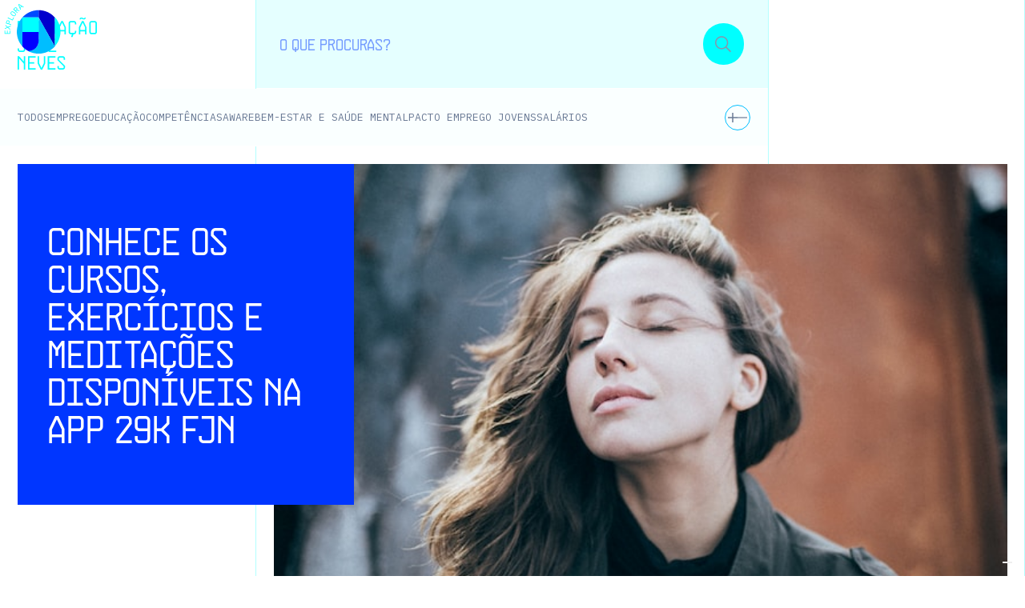

--- FILE ---
content_type: text/html; charset=utf-8
request_url: https://www.joseneves.org/artigo/conhece-os-cursos-exercicios-e-meditacoes-disponiveis-na-app-29k-fjn
body_size: 50080
content:
<!DOCTYPE html><!-- This site was created in Webflow. https://webflow.com --><!-- Last Published: Thu May 08 2025 14:06:08 GMT+0000 (Coordinated Universal Time) --><html data-wf-domain="www.joseneves.org" data-wf-page="64a8397d6b7c43f6718a2040" data-wf-site="6384edcb8a540581e11a078d" lang="pt" data-wf-collection="64a8397d6b7c43f6718a1fd7" data-wf-item-slug="conhece-os-cursos-exercicios-e-meditacoes-disponiveis-na-app-29k-fjn"><head><meta charset="utf-8"/><title>Conhece os cursos, exercícios e meditações disponíveis na App 29k FJN | Fundação José Neves</title><meta content="Todos os programas são baseados em pesquisa e ferramentas provadas cientificamente nas áreas da psicologia, e guiados pelos nossos embaixadores e amigos: 16 cursos com durações entre três e oito lições, 23 meditações e 26 exercícios individuais" name="description"/><meta content="Conhece os cursos, exercícios e meditações disponíveis na App 29k FJN | Fundação José Neves" property="og:title"/><meta content="Todos os programas são baseados em pesquisa e ferramentas provadas cientificamente nas áreas da psicologia, e guiados pelos nossos embaixadores e amigos: 16 cursos com durações entre três e oito lições, 23 meditações e 26 exercícios individuais" property="og:description"/><meta content="" property="og:image"/><meta content="Conhece os cursos, exercícios e meditações disponíveis na App 29k FJN | Fundação José Neves" property="twitter:title"/><meta content="Todos os programas são baseados em pesquisa e ferramentas provadas cientificamente nas áreas da psicologia, e guiados pelos nossos embaixadores e amigos: 16 cursos com durações entre três e oito lições, 23 meditações e 26 exercícios individuais" property="twitter:description"/><meta content="" property="twitter:image"/><meta property="og:type" content="website"/><meta content="summary_large_image" name="twitter:card"/><meta content="width=device-width, initial-scale=1" name="viewport"/><meta content="a6xRkFF-EmneG0TJRFsqjf6DW494cyjNZF9rCwGsBu0" name="google-site-verification"/><meta content="Webflow" name="generator"/><link href="https://cdn.prod.website-files.com/6384edcb8a540581e11a078d/css/joseneves.webflow.shared.f998c261c.min.css" rel="stylesheet" type="text/css"/><link href="https://fonts.googleapis.com" rel="preconnect"/><link href="https://fonts.gstatic.com" rel="preconnect" crossorigin="anonymous"/><script src="https://ajax.googleapis.com/ajax/libs/webfont/1.6.26/webfont.js" type="text/javascript"></script><script type="text/javascript">WebFont.load({  google: {    families: ["IBM Plex Mono:regular","IBM Plex Sans:300,300italic,regular,600,600italic,700,700italic"]  }});</script><script type="text/javascript">!function(o,c){var n=c.documentElement,t=" w-mod-";n.className+=t+"js",("ontouchstart"in o||o.DocumentTouch&&c instanceof DocumentTouch)&&(n.className+=t+"touch")}(window,document);</script><link href="https://cdn.prod.website-files.com/6384edcb8a540581e11a078d/63f4c35825dd0f499968378c_favicon-32x32.png" rel="shortcut icon" type="image/x-icon"/><link href="https://cdn.prod.website-files.com/6384edcb8a540581e11a078d/63f4c3072ff7a74622d44646_favicon-256x256.png" rel="apple-touch-icon"/><script async="" src="https://www.googletagmanager.com/gtag/js?id=G-K4NPCH9CPW"></script><script type="text/javascript">window.dataLayer = window.dataLayer || [];function gtag(){dataLayer.push(arguments);}gtag('set', 'developer_id.dZGVlNj', true);gtag('js', new Date());gtag('config', 'G-K4NPCH9CPW');</script><link rel="stylesheet" href="https://cdn.jsdelivr.net/npm/@splidejs/splide@4.1.4/dist/css/splide-core.min.css">
<link rel="stylesheet" href="https://joseneves.netlify.app/style.css">
<script type="text/javascript">
if (window.location.href.includes('/en')) {
	document.documentElement.lang = 'en';
}
var _iub = _iub || [];
if (document.documentElement.lang === 'pt') {
_iub.csConfiguration = {"askConsentAtCookiePolicyUpdate":true,"countryDetection":true,"enableLgpd":true,"enableUspr":true,"lang":"pt","perPurposeConsent":true,"siteId":3115048,"whitelabel":false,"cookiePolicyId":38656845, "banner":{ "acceptButtonCaptionColor":"#001975","acceptButtonColor":"#00FFFF","acceptButtonDisplay":true,"backgroundColor":"#001975","closeButtonRejects":true,"customizeButtonCaptionColor":"#001975","customizeButtonColor":"#FFFFFF","customizeButtonDisplay":true,"explicitWithdrawal":true,"fontSizeCloseButton":"18px","linksColor":"#00FFFF","position":"float-bottom-right","rejectButtonCaptionColor":"#001975","rejectButtonColor":"#00FFFF","rejectButtonDisplay":true,"content":"Este site utiliza cookies para te proporcionar uma melhor experiência de navegação. Ao selecionares o botão ACEITAR, estás a consentir a recolha dessas cookies.\nPara mais informação, consulta nossa <a href=\"https://joseneves.org/page/politica-de-cookies\">Política de Cookies</a>." }};
} else {
_iub.csConfiguration = {"askConsentAtCookiePolicyUpdate":true,"countryDetection":true,"enableLgpd":true,"enableUspr":true,"lang":"en","perPurposeConsent":true,"siteId":3115048,"whitelabel":false,"cookiePolicyId":31271308, "banner":{ "acceptButtonCaptionColor":"#001975","acceptButtonColor":"#00FFFF","acceptButtonDisplay":true,"backgroundColor":"#001975","closeButtonRejects":true,"customizeButtonCaptionColor":"#001975","customizeButtonColor":"#FFFFFF","customizeButtonDisplay":true,"explicitWithdrawal":true,"fontSizeCloseButton":"18px","linksColor":"#00FFFF","position":"float-bottom-right","rejectButtonCaptionColor":"#001975","rejectButtonColor":"#00FFFF","rejectButtonDisplay":true,"content":"This site uses cookies to provide you with a better browsing experience. By selecting the ACCEPT button, you are consenting to the collection of these cookies. For more information, read our <a href=\"https://joseneves.org/page/politica-de-cookies\">Cookie Policy</a>." }};
}
</script>
<script type="text/javascript" src="//cdn.iubenda.com/cs/iubenda_cs.js" charset="UTF-8" async></script>
<script id="jetboost-script" type="text/javascript"> window.JETBOOST_SITE_ID = "cld972svx01te0urjg4k64lcw"; (function(d) { var s = d.createElement("script"); s.src = "https://cdn.jetboost.io/jetboost.js"; s.async = 1; d.getElementsByTagName("head")[0].appendChild(s); })(document); </script>
<script>
(function (w, d, s, l, i) {
    w[l] = w[l] || [];
    w[l].push({ "gtm.start": new Date().getTime(), event: "gtm.js" });
    var f = d.getElementsByTagName(s)[0],
        j = d.createElement(s),
        dl = l != "dataLayer" ? "&l=" + l : "";
    j.async = true;
    j.src = "https://www.googletagmanager.com/gtm.js?id=" + i + dl + "";
    f.parentNode.insertBefore(j, f);
})(window, document, "script", "dataLayer", "GTM-PNPX7BP");
</script><!-- [Attributes by Finsweet] Social Share -->
<script defer src="https://cdn.jsdelivr.net/npm/@finsweet/attributes-socialshare@1/socialshare.js"></script>
<script>
  var dataLayer = dataLayer || [];
  var currentArticle = {
    title: "Conhece os cursos, exercícios e meditações disponíveis na App 29k FJN",
    author: "FJN",
    category: "Ferramenta"
  };
  dataLayer.push({
    'event': 'articleView',
    'article': currentArticle
  });
</script></head><body class="library"><div class="page-wrapper"><div class="w-embed"><style>
/*html { font-size: 16px;}
@media (min-width: 992px) {
   html {font-size: calc(12.44px + 3.56 * ((100vw - 992px) / 608));}
}
@media (min-width: 1600px) {
   html {font-size: 16px;}
}*/
html { font-size: 16px;}
@media (min-width: 992px) {
   html {font-size: calc(12.44px + 3.56 * ((100vw - 992px) / 448));}
}
@media (min-width: 1440px) {
   html {font-size: 16px;}
}

.hidden {
    opacity: 0;
    transition: opacity 500ms ease;
}

.visible {
    opacity: 1;
    transition: opacity 500ms ease;
}

/*.jetboost-filter-active .filter-is-active{
  opacity: 1;
}*/

.article-list_item.feature-1 {
	grid-column: 1 / 3;
  padding-bottom: 10rem;
}

.article-list_item.feature-1,
.featured-articles_collection-item:nth-of-type(1) {
	grid-column: 1 / 3;
  padding-bottom: 5rem;
}

@media screen and (max-width: 479px) {
	.article-list_item.feature-1,
  .featured-articles_collection-item:nth-of-type(1) {
    grid-column: 1 / 1;
    padding-bottom: 0;
  }
}

.article-list_item.feature-1 .article-card .heading_small,
.featured-articles_collection-item:nth-of-type(1) .article-card .heading_small {
	font-size: 2.25rem;
}

@media screen and (max-width: 479px) {
	.article-list_item.feature-1 .article-card .heading_small,
	.featured-articles_collection-item:nth-of-type(1) .article-card .heading_small {
		font-size: 1.375rem;
	}
}

.article-list_item.feature-1 .article-card .article-card_summary,
.featured-articles_collection-item:nth-of-type(1) .article-card .article-card_summary {
	font-size: 1.125rem;
}

@media screen and (max-width: 479px) {
  .article-list_item.feature-1 .article-card .article-card_summary,
  .featured-articles_collection-item:nth-of-type(1) .article-card .article-card_summary {
    font-size: 1rem;
  }
}

.article-list_item.feature-2 .article-card {
	margin-top: 5rem;
}

/*
.featured-articles_collection-item:nth-of-type(4) .article-card_image,
.featured-articles_collection-item:nth-of-type(5) .article-card_image {
	border-bottom-right-radius: 6rem;
}

@media screen and (max-width: 768px) {
	.featured-articles_collection-item:nth-of-type(4) .article-card_image,
	.featured-articles_collection-item:nth-of-type(5) .article-card_image {
		border-bottom-right-radius: 3rem;
	}
}

.featured-articles_collection-item:nth-of-type(4) .article-card:hover .article-card_image,
.featured-articles_collection-item:nth-of-type(5) .article-card:hover .article-card_image {
	border-bottom-right-radius: 0;
}
*/

.career-tips_collection-item:nth-of-type(1) {
	grid-column: 1 / span 4;
}

@media screen and (max-width: 768px) {
  .career-tips_collection-item:nth-of-type(1) {
    grid-column: 1 / span 2;
  }
}

@media screen and (max-width: 479px) {
  .career-tips_collection-item:nth-of-type(1) {
    grid-column: 1 / span 1;
  }
}

.career-tips_collection-item:nth-of-type(2) {
	grid-column: 5 / span 3;
}

@media screen and (max-width: 768px) {
  .career-tips_collection-item:nth-of-type(2) {
    grid-column: 1 / span 1;
  }
}

@media screen and (max-width: 479px) {
  .career-tips_collection-item:nth-of-type(2) {
		grid-column: 1 / span 1;
	}
}

.career-tips_collection-item:nth-of-type(3) {
	grid-column: 8 / span 3;
}

@media screen and (max-width: 768px) {
  .career-tips_collection-item:nth-of-type(3) {
		grid-column: 2 / span 1;
	}
}

@media screen and (max-width: 479px) {
  .career-tips_collection-item:nth-of-type(3) {
		grid-column: 1 / span 1;
	}
}

.career-tips_collection-item:nth-of-type(1) .article-card_header {
	padding-top: 100%;
}

@media screen and (max-width: 768px) {
  .career-tips_collection-item:nth-of-type(1) .article-card_header {
		padding-top: 60%;
	}
}

.career-tips_collection-item:nth-of-type(1) .heading_small {
	font-size: 2.25rem;
}

@media screen and (max-width: 479px) {
  .career-tips_collection-item:nth-of-type(1) .heading_small {
		font-size: 1.375rem;
	}
}
/*
.career-tips_collection-item:nth-of-type(2) .article-card_image {
	border-bottom-right-radius: 6rem;
}

@media screen and (max-width: 768px) {
	.career-tips_collection-item:nth-of-type(2) .article-card_image {
		border-bottom-right-radius: 3rem;
	}
}

.career-tips_collection-item:nth-of-type(2) .article-card:hover .article-card_image {
	border-bottom-right-radius: 0;
}
*/

/* .hero-slider_nav-container {
	height: calc(100% - 5rem - 1px);
} */

.rich-text ol {
  counter-reset: item;
}

.rich-text ol li {
  display: block;
  margin-left: 2em;
}
.rich-text ol li::before {
  display: inline-block;
  content: counter(item) "_";
  counter-increment: item;
  color: #0036FF;
  width: 2em;
  margin-left: -2em;
}

.rich-text ul li {
  display: block;
  margin-left: 1em;
}
.rich-text ul li::before {
  display: inline-block;
  content: "_";
  color: #0036FF;
  width: 1em;
  margin-left: -1em;
}

.accordion-item.is-open .accordion-content {
	height: auto;
}

.accordion-item.is-open .accordion-content_inner {
  opacity: 1;
}

.accordion-item.is-open .accordion-trigger:hover {
	background-color: #ffffff;
}

.accordion-item .accordion-trigger:hover .accordion-trigger_background {
	background-color: #e5ffff;
}

.accordion-item.is-open .accordion-trigger:hover .accordion-trigger_background {
	background-color: #ffffff;
}

.accordion-item.is-open .accordion-trigger_background {
	background-color: #ffffff;
}

.accordion-item.is-open .accordion-trigger_icon {
	transform: rotate(180deg);
}

.accordion-item .accordion-image_wrapper {
  visibility: hidden;
  opacity: 0;
  /*transition: visibility .5s ease, opacity .5s ease;*/
}

.accordion-item.is-open .accordion-image_wrapper {
  visibility: visible;
  opacity: 1;
}

.faq-accordion_item.is-open .faq-accordion_content {
	height: auto;
}

.faq-accordion_item.is-open .faq-accordion_content-inner {
  opacity: 1;
}

.faq-accordion_item.is-open .faq-accordion_trigger-bg {
	background-color: #ffffff;
}

.faq-accordion_item.is-open .accordion-trigger_icon {
	transform: rotate(180deg);
}

.iframe-content {
  height: calc(100vh - 7.5rem);
}

@media screen and (max-width: 768px) {
  .iframe-content {
  	height: calc(100vh - 6rem);
	}
}

@media screen and (max-width: 479px) {
  .iframe-content {
  	height: calc(100vh - 5.5rem);
	}
}

.iframe-content iframe {
	width: 100%;
  height: 100%;
}

.brighter-future .product-hero_background {
    background-image: linear-gradient(180deg, #fff, #fff2e0);
}

.brighter-future .grid-line--vertical,
.brighter-future .grid-line--horizontal {
	background-color: #ffe4c0;
}

.brighter-future .grid-line--diagonal svg line,
.brighter-future .grid-line--diagonal-inverted svg line,
.brighter-future .grid-line--curve svg path {
	stroke: #ffe4c0;
}

.brighter-future .read-more-button {
	color: #ffa500;
  border-color: #ffa500;
}

.brighter-future .accordion-wrapper {
	border-bottom-color: #ffa500;
}

.brighter-future .accordion-trigger {
	border-top-color: #ffa500;
}

.brighter-future .accordion-trigger_icon {
	color: #ffa500;
  border-color: #ffa500;
}

.brighter-future .accordion-image_wrapper,
.brighter-future .grid-line--diagonal-inverted.accordion-diagonal-line {
	border-color: #ffe4c0;
}

.brighter-future .image-content_main {
	background-color: #fff8eb;
}

.product-card:hover .read-more-button {
	color: #ffffff;
  background-color: #03ffff;
}

.brighter-future .product-card:hover .read-more-button {
	color: #ffffff;
  background-color: #ffa500;
}

.brighter-future .bf-logo_svg {
	margin-bottom: 2rem;
}

h2 a, h3 a, h4 a, h5 a, h6 a, blockquote a {
	color: inherit !important;
}

/* .section_product-hero {
	height: calc(100vh + 5rem);
}

@media screen and (max-width: 768px) {
	.section_product-hero {
		height: auto;
	}
} */

/*#map-info circle {
	transform-origin: center;
	transition: all .5s ease;
}*/
.highlight_image-wrapper {
	height: calc(100% - 5rem);
}

.play-button {
	top: calc(50% - 4.25rem);
}

/* Scroll indicator animation */

@keyframes scrollIndicator {
	0% {
  	transform: scaleY(0);
  	transform-origin:top;
	}
  30% {
  	transform:scaleY(1);
  	transform-origin:top;
 	}
  35% {
  	transform:scaleY(1);
  	transform-origin: bottom;
  }
  65% {
  	transform:scaleY(0);
    transform-origin:bottom;
  }
  100% {
  	transform:scaleY(0);
    transform-origin:bottom;
  }
}

.scroll-indicator_symbol-line {
	animation-duration: 1.75s;
	animation-iteration-count: infinite;
  animation-name: scrollIndicator;
  animation-timing-function: ease-in-out;
}

.container--overflow-x, ._3-highlights_group {
	overflow-x: auto;
}

.library-types_filter.is-checked .library-types_filter-label {
	color: #0036ff;
}

.library-types_filter .library-types_filter-label::before {
	content: "_";
  margin-right: 4px;
}

.partners-map_nav-link.selected {
	border-top-width: 2px;
  border-color: #0036ff;
  color: #0036ff;
}

.library-themes_wrapper {
	height: calc(100% - 1px);
}

#menu-svg path {
	transition: all 0.2s ease-in-out;
}

#menu-svg:hover path {
	transform: translateX(-10px);
}


/*
.library-articles_collection-list .library-articles_item:nth-of-type(3n+3) .article-card_image {
	border-bottom-right-radius: 6rem;
}

@media screen and (max-width: 768px) {
	.library-articles_collection-list .library-articles_item:nth-of-type(3n+3) .article-card_image {
		border-bottom-right-radius: 3rem;
	}
}

.library-articles_collection-list .library-articles_item:nth-of-type(3n+3) .article-card:hover .article-card_image,
.library-articles_collection-list .library-articles_item:nth-of-type(3n+3) .global-search_article-card:hover .article-card_image {
	border-bottom-right-radius: 0;
}
*/
.library-themes {
  overflow-x: scroll;
  scrollbar-width: none; /* Firefox */
  -ms-overflow-style: none; /* Internet Explorer 10+ */
}

.library-themes::-webkit-scrollbar { /* WebKit */
  width: 0;
  height: 0;
}

.modal-video_container iframe {
	width: 75%;
  aspect-ratio: 16 / 9;
}

.hero-slider_cloud-1,
.hero-slider_cloud-2 {
	pointer-events: none;
}

.article-card:hover .article-card_image {
	border-bottom-right-radius: 0;
}

</style></div><a aria-label="Homepage | Fundação José Neves" title="Homepage | Fundação José Neves" href="/" class="home w-inline-block"><div class="home_svg w-embed"><svg xmlns="http://www.w3.org/2000/svg" viewBox="0 0 95 62"><path fill="currentColor" d="M1.7 5.7v5.5h5.8v1.6H1.7V20H0V4h9.2v1.7zM20.7 4v13.3c0 1.5-1.2 2.7-2.7 2.7h-3.7c-1.5 0-2.7-1.2-2.7-2.7V4h1.6v13.3c0 .6.5 1 1.1 1H18c.6 0 1.1-.5 1.1-1V4h1.6zM33.2 4v16h-1.7v-7l-5.8-6.5V20H24V4h1.7l5.8 6.5V4zM42.9 4h-6.4v16h6.4c1.5 0 2.7-1.2 2.7-2.7V6.7c0-1.5-1.2-2.7-2.7-2.7zM44 17.2c0 .6-.5 1-1.1 1h-4.7V5.7h4.7c.6 0 1.1.5 1.1 1v10.5zM54.2 4h-1.8l-3.7 7.5V20h1.7v-3.6h5.8V20h1.6v-8.4L54.2 4zm2 10.7h-5.8v-2.8l2.9-6 2.9 6v2.8zM68.6 8.2V6.7c0-.6-.5-1-1.1-1h-3.7c-.6 0-1 .5-1 1v10.5c0 .6.5 1 1 1h3.7c.6 0 1.1-.5 1.1-1v-1.5h1.6v1.5c0 1.5-1.2 2.7-2.7 2.7H67l-1.2 3.3h-1.7l.9-3.3h-1.2c-1.5 0-2.7-1.2-2.7-2.7V6.7c0-1.5 1.2-2.7 2.7-2.7h3.7c1.5 0 2.7 1.2 2.7 2.7v1.5h-1.6zM76.4 1.3c-.4 0-.8.3-.8.8h-1.3c0-1.3 1-2.2 2.1-2.2 1.3 0 2.1 1 3.1 1 .4 0 .8-.3.8-.9h1.3c0 1.3-.9 2.2-2.1 2.2-1.4.1-2-.9-3.1-.9zM78.9 4h-1.8l-3.7 7.5V20h1.7v-3.6h5.8V20h1.6v-8.4L78.9 4zm2 10.7h-5.8v-2.8l2.9-6 2.9 6v2.8zM92.3 4h-3.7c-1.5 0-2.7 1.2-2.7 2.7v10.5c0 1.5 1.2 2.7 2.7 2.7h3.7c1.5 0 2.7-1.2 2.7-2.7V6.7C95 5.2 93.8 4 92.3 4zm1 13.2c0 .6-.5 1-1.1 1h-3.7c-.6 0-1-.5-1-1V6.7c0-.6.5-1 1-1h3.7c.6 0 1.1.5 1.1 1v10.5zM9.2 25v13.3C9.2 39.8 8 41 6.5 41H2.7C1.3 41 0 39.7 0 38.3v-1.5h1.7v1.5c0 .6.5 1 1 1h3.7c.6 0 1.1-.5 1.1-1V26.7H1.7V25h7.5zM18.9 25h-3.7c-1.5 0-2.7 1.2-2.7 2.7v10.5c0 1.5 1.2 2.7 2.7 2.7h3.7c1.5 0 2.7-1.2 2.7-2.7V27.7c0-1.5-1.2-2.7-2.7-2.7zM20 38.3c0 .6-.5 1-1.1 1h-3.7c-.6 0-1-.5-1-1V27.7c0-.6.5-1 1-1h3.7c.6 0 1.1.5 1.1 1v10.6zM32.1 29.3v-1.5c0-.6-.5-1-1.1-1h-3.7c-.6 0-1.1.5-1.1 1V29l7.5 7.5v1.8c0 1.5-1.2 2.7-2.7 2.7h-3.7c-1.5 0-2.7-1.2-2.7-2.7v-1.5h1.6v1.5c0 .6.5 1 1.1 1H31c.6 0 1.1-.5 1.1-1v-1.2l-7.5-7.5v-1.9c0-1.5 1.2-2.7 2.7-2.7H31c1.5 0 2.7 1.2 2.7 2.7v1.5h-1.6zM38.7 26.7v5.5h5.8v1.6h-5.8v5.5h7.5V41h-9.1V25h9.1v1.7zM41.8 21h2.1l-2.8 2.7h-1.6zM9.2 46v16H7.5v-7l-5.8-6.5V62H0V46h1.7l5.8 6.5V46zM14.2 47.7v5.5H20v1.6h-5.8v5.5h7.4V62h-9.1V46h9.1v1.7zM31.5 46h1.7v8.5L29.5 62h-1.8L24 54.5V46h1.7v8.1l2.9 6 2.9-6zM37.8 47.7v5.5h5.8v1.6h-5.8v5.5h7.5V62h-9.2V46h9.2v1.7zM55.2 50.3v-1.5c0-.6-.5-1-1.1-1h-3.7c-.6 0-1.1.5-1.1 1V50l7.5 7.5v1.8c0 1.5-1.2 2.7-2.7 2.7h-3.7c-1.5 0-2.7-1.2-2.7-2.7v-1.5h1.6v1.5c0 .6.5 1 1.1 1h3.7c.6 0 1.1-.5 1.1-1v-1.2l-7.5-7.5v-1.9c0-1.5 1.2-2.7 2.7-2.7h3.7c1.5 0 2.7 1.2 2.7 2.7v1.5h-1.6z"></path></svg></div></a><nav id="navigation" class="nav"><a id="main-menu-button" role="button" aria-expanded="false" data-w-id="fa65c2c2-7ea6-5217-8e32-b034a6fa46f6" href="#" class="button-menu w-inline-block"><div data-is-ix2-target="1" class="button-menu_lottie" data-w-id="fa65c2c2-7ea6-5217-8e32-b034a6fa46f7" data-animation-type="lottie" data-src="https://cdn.prod.website-files.com/6384edcb8a540581e11a078d/64161d0904ae8a12a4b44c58_menu-button-pt.json" data-loop="0" data-direction="1" data-autoplay="0" data-renderer="svg" data-default-duration="0.5" data-duration="0"></div></a><div class="global-search_form-wrapper w-form"><div class="global-search_results-pane jetboost-active-show-z6yr"><div class="container"><div class="library-articles_collection-wrapper jetboost-list-wrapper-z6yr jetboost-list-wrapper-zn55 w-dyn-list"><div role="list" class="library-articles_collection-list w-dyn-items"><div role="listitem" class="library-articles_item w-dyn-item"><a href="/artigo/29k-fjn-estamos-a-mudar-para-aware" class="global-search_article-card w-inline-block"><div class="w-embed"><input type="hidden" class="jetboost-list-item" value="29k-fjn-estamos-a-mudar-para-aware" /></div><div class="article-card_header"><img src="https://cdn.prod.website-files.com/63bd5a193aff701475b1747e/671f694badbdb3b970ee2941_Imagem%20Artigo.svg" loading="lazy" alt="29k FJN - Mudamos para Aware!" class="article-card_image"/><div class="article-card_content-type">Ferramenta</div></div><div class="article-card_content"><div class="heading_small is-global-search-card">29k FJN - Mudamos para Aware!</div><div class="article-meta_date text_small-caps text_color--white"><div>04</div><div>/</div><div>11</div><div>/</div><div>2024</div></div><div class="article-card_summary text_color--white">Obrigada por utilizares a aplicação 29k FJN. Esperamos sinceramente que tenhas gostado. Concentrámos todos os nossos esforços e criámos uma nova casa para vos proporcionar uma experiência ainda mais incrível, com muitas novidades como sessões guiadas ao vivo.</div></div></a><a href="#" class="global-search_article-card w-inline-block w-condition-invisible"><div class="w-embed"><input type="hidden" class="jetboost-list-item" value="29k-fjn-estamos-a-mudar-para-aware" /></div><div class="article-card_header"><img src="https://cdn.prod.website-files.com/63bd5a193aff701475b1747e/671f694badbdb3b970ee2941_Imagem%20Artigo.svg" loading="lazy" alt="29k FJN - Mudamos para Aware!" class="article-card_image"/><div class="article-card_content-type">Ferramenta</div></div><div class="article-card_content"><div class="heading_small text_color--cyan">29k FJN - Mudamos para Aware!</div><div class="article-meta_date text_small-caps text_color--white"><div>04</div><div>/</div><div>11</div><div>/</div><div>2024</div></div><div class="article-card_summary text_color--white">Obrigada por utilizares a aplicação 29k FJN. Esperamos sinceramente que tenhas gostado. Concentrámos todos os nossos esforços e criámos uma nova casa para vos proporcionar uma experiência ainda mais incrível, com muitas novidades como sessões guiadas ao vivo.</div></div></a></div><div role="listitem" class="library-articles_item w-dyn-item"><a href="/artigo/fundacao-belmiro-de-azevedo-estabelece-parceria-com-o-programa-brighter-future-da-fundacao-jose-neves" class="global-search_article-card w-inline-block"><div class="w-embed"><input type="hidden" class="jetboost-list-item" value="fundacao-belmiro-de-azevedo-estabelece-parceria-com-o-programa-brighter-future-da-fundacao-jose-neves" /></div><div class="article-card_header"><img src="https://cdn.prod.website-files.com/63bd5a193aff701475b1747e/66a115e0cec834f1b269da5a_Brighter%20Future_FBA_FJN.png" loading="lazy" alt="Fundação Belmiro de Azevedo estabelece parceria com o programa Brighter Future da Fundação José Neves" sizes="100vw" srcset="https://cdn.prod.website-files.com/63bd5a193aff701475b1747e/66a115e0cec834f1b269da5a_Brighter%20Future_FBA_FJN-p-500.png 500w, https://cdn.prod.website-files.com/63bd5a193aff701475b1747e/66a115e0cec834f1b269da5a_Brighter%20Future_FBA_FJN-p-800.png 800w, https://cdn.prod.website-files.com/63bd5a193aff701475b1747e/66a115e0cec834f1b269da5a_Brighter%20Future_FBA_FJN-p-1080.png 1080w, https://cdn.prod.website-files.com/63bd5a193aff701475b1747e/66a115e0cec834f1b269da5a_Brighter%20Future_FBA_FJN.png 1300w" class="article-card_image"/><div class="article-card_content-type">Comunicado de imprensa</div></div><div class="article-card_content"><div class="heading_small is-global-search-card">Fundação Belmiro de Azevedo estabelece parceria com o programa Brighter Future da Fundação José Neves</div><div class="article-meta_date text_small-caps text_color--white"><div>24</div><div>/</div><div>07</div><div>/</div><div>2024</div></div><div class="article-card_summary text_color--white">A plataforma Brighter Future da Fundação José Neves conta agora com a Fundação Belmiro de Azevedo como parceiro. Esta parceria permitirá reforçar o impacto da maior base de conhecimento sobre Educação, Empregabilidade e Competências em Portugal junto de todos os portugueses e dos principais atores públicos e privados nestes setores fundamentais para a sociedade. </div></div></a><a href="#" class="global-search_article-card w-inline-block w-condition-invisible"><div class="w-embed"><input type="hidden" class="jetboost-list-item" value="fundacao-belmiro-de-azevedo-estabelece-parceria-com-o-programa-brighter-future-da-fundacao-jose-neves" /></div><div class="article-card_header"><img src="https://cdn.prod.website-files.com/63bd5a193aff701475b1747e/66a115e0cec834f1b269da5a_Brighter%20Future_FBA_FJN.png" loading="lazy" alt="Fundação Belmiro de Azevedo estabelece parceria com o programa Brighter Future da Fundação José Neves" sizes="100vw" srcset="https://cdn.prod.website-files.com/63bd5a193aff701475b1747e/66a115e0cec834f1b269da5a_Brighter%20Future_FBA_FJN-p-500.png 500w, https://cdn.prod.website-files.com/63bd5a193aff701475b1747e/66a115e0cec834f1b269da5a_Brighter%20Future_FBA_FJN-p-800.png 800w, https://cdn.prod.website-files.com/63bd5a193aff701475b1747e/66a115e0cec834f1b269da5a_Brighter%20Future_FBA_FJN-p-1080.png 1080w, https://cdn.prod.website-files.com/63bd5a193aff701475b1747e/66a115e0cec834f1b269da5a_Brighter%20Future_FBA_FJN.png 1300w" class="article-card_image"/><div class="article-card_content-type">Comunicado de imprensa</div></div><div class="article-card_content"><div class="heading_small text_color--cyan">Fundação Belmiro de Azevedo estabelece parceria com o programa Brighter Future da Fundação José Neves</div><div class="article-meta_date text_small-caps text_color--white"><div>24</div><div>/</div><div>07</div><div>/</div><div>2024</div></div><div class="article-card_summary text_color--white">A plataforma Brighter Future da Fundação José Neves conta agora com a Fundação Belmiro de Azevedo como parceiro. Esta parceria permitirá reforçar o impacto da maior base de conhecimento sobre Educação, Empregabilidade e Competências em Portugal junto de todos os portugueses e dos principais atores públicos e privados nestes setores fundamentais para a sociedade. </div></div></a></div><div role="listitem" class="library-articles_item w-dyn-item"><a href="/artigo/relatorio-estado-da-nacao-2024" class="global-search_article-card w-inline-block w-condition-invisible"><div class="w-embed"><input type="hidden" class="jetboost-list-item" value="relatorio-estado-da-nacao-2024" /></div><div class="article-card_header"><img src="https://cdn.prod.website-files.com/63bd5a193aff701475b1747e/668f9f46c63308a74623c1c9_668e64262934ba4d6a8bbd2a_EN-24b.webp" loading="lazy" alt="Relatório Estado da Nação 2024" sizes="100vw" srcset="https://cdn.prod.website-files.com/63bd5a193aff701475b1747e/668f9f46c63308a74623c1c9_668e64262934ba4d6a8bbd2a_EN-24b-p-500.webp 500w, https://cdn.prod.website-files.com/63bd5a193aff701475b1747e/668f9f46c63308a74623c1c9_668e64262934ba4d6a8bbd2a_EN-24b-p-800.webp 800w, https://cdn.prod.website-files.com/63bd5a193aff701475b1747e/668f9f46c63308a74623c1c9_668e64262934ba4d6a8bbd2a_EN-24b-p-1080.webp 1080w, https://cdn.prod.website-files.com/63bd5a193aff701475b1747e/668f9f46c63308a74623c1c9_668e64262934ba4d6a8bbd2a_EN-24b-p-1600.webp 1600w, https://cdn.prod.website-files.com/63bd5a193aff701475b1747e/668f9f46c63308a74623c1c9_668e64262934ba4d6a8bbd2a_EN-24b-p-2000.webp 2000w, https://cdn.prod.website-files.com/63bd5a193aff701475b1747e/668f9f46c63308a74623c1c9_668e64262934ba4d6a8bbd2a_EN-24b-p-2600.webp 2600w, https://cdn.prod.website-files.com/63bd5a193aff701475b1747e/668f9f46c63308a74623c1c9_668e64262934ba4d6a8bbd2a_EN-24b-p-3200.webp 3200w, https://cdn.prod.website-files.com/63bd5a193aff701475b1747e/668f9f46c63308a74623c1c9_668e64262934ba4d6a8bbd2a_EN-24b.webp 3543w" class="article-card_image"/><div class="article-card_content-type">Relatório</div></div><div class="article-card_content"><div class="heading_small is-global-search-card">Relatório Estado da Nação 2024</div><div class="article-meta_date text_small-caps text_color--white"><div>11</div><div>/</div><div>07</div><div>/</div><div>2024</div></div><div class="article-card_summary text_color--white">O relatório de 2024 traça um retrato sobre o estado da Educação, Emprego e Competências em Portugal referente ao ano de 2023, apresentando metas aspiracionais para 2040. Foca-se no impacto positivo da educação no emprego e nos salários e no impacto da digitalização e da Inteligência Artificial na composição do trabalho, equacionando o aparecimento de um novo mercado de trabalho português.</div></div></a><a href="https://www.joseneves.org/estado-da-nacao/estado-da-nacao-2024" class="global-search_article-card w-inline-block"><div class="w-embed"><input type="hidden" class="jetboost-list-item" value="relatorio-estado-da-nacao-2024" /></div><div class="article-card_header"><img src="https://cdn.prod.website-files.com/63bd5a193aff701475b1747e/668f9f46c63308a74623c1c9_668e64262934ba4d6a8bbd2a_EN-24b.webp" loading="lazy" alt="Relatório Estado da Nação 2024" sizes="100vw" srcset="https://cdn.prod.website-files.com/63bd5a193aff701475b1747e/668f9f46c63308a74623c1c9_668e64262934ba4d6a8bbd2a_EN-24b-p-500.webp 500w, https://cdn.prod.website-files.com/63bd5a193aff701475b1747e/668f9f46c63308a74623c1c9_668e64262934ba4d6a8bbd2a_EN-24b-p-800.webp 800w, https://cdn.prod.website-files.com/63bd5a193aff701475b1747e/668f9f46c63308a74623c1c9_668e64262934ba4d6a8bbd2a_EN-24b-p-1080.webp 1080w, https://cdn.prod.website-files.com/63bd5a193aff701475b1747e/668f9f46c63308a74623c1c9_668e64262934ba4d6a8bbd2a_EN-24b-p-1600.webp 1600w, https://cdn.prod.website-files.com/63bd5a193aff701475b1747e/668f9f46c63308a74623c1c9_668e64262934ba4d6a8bbd2a_EN-24b-p-2000.webp 2000w, https://cdn.prod.website-files.com/63bd5a193aff701475b1747e/668f9f46c63308a74623c1c9_668e64262934ba4d6a8bbd2a_EN-24b-p-2600.webp 2600w, https://cdn.prod.website-files.com/63bd5a193aff701475b1747e/668f9f46c63308a74623c1c9_668e64262934ba4d6a8bbd2a_EN-24b-p-3200.webp 3200w, https://cdn.prod.website-files.com/63bd5a193aff701475b1747e/668f9f46c63308a74623c1c9_668e64262934ba4d6a8bbd2a_EN-24b.webp 3543w" class="article-card_image"/><div class="article-card_content-type">Relatório</div></div><div class="article-card_content"><div class="heading_small text_color--cyan">Relatório Estado da Nação 2024</div><div class="article-meta_date text_small-caps text_color--white"><div>11</div><div>/</div><div>07</div><div>/</div><div>2024</div></div><div class="article-card_summary text_color--white">O relatório de 2024 traça um retrato sobre o estado da Educação, Emprego e Competências em Portugal referente ao ano de 2023, apresentando metas aspiracionais para 2040. Foca-se no impacto positivo da educação no emprego e nos salários e no impacto da digitalização e da Inteligência Artificial na composição do trabalho, equacionando o aparecimento de um novo mercado de trabalho português.</div></div></a></div><div role="listitem" class="library-articles_item w-dyn-item"><a href="/artigo/jose-neves-assume-direcao-executiva-da-fundacao" class="global-search_article-card w-inline-block"><div class="w-embed"><input type="hidden" class="jetboost-list-item" value="jose-neves-assume-direcao-executiva-da-fundacao" /></div><div class="article-card_header"><img src="https://cdn.prod.website-files.com/63bd5a193aff701475b1747e/668f9f4a799bf50f9eebaa6c_65dc6b20e803bc22b8c09c63_FJN_o-nosso-percurso.png" loading="lazy" alt="José Neves assume direção executiva da Fundação" sizes="100vw" srcset="https://cdn.prod.website-files.com/63bd5a193aff701475b1747e/668f9f4a799bf50f9eebaa6c_65dc6b20e803bc22b8c09c63_FJN_o-nosso-percurso-p-500.png 500w, https://cdn.prod.website-files.com/63bd5a193aff701475b1747e/668f9f4a799bf50f9eebaa6c_65dc6b20e803bc22b8c09c63_FJN_o-nosso-percurso-p-800.png 800w, https://cdn.prod.website-files.com/63bd5a193aff701475b1747e/668f9f4a799bf50f9eebaa6c_65dc6b20e803bc22b8c09c63_FJN_o-nosso-percurso.png 1280w" class="article-card_image"/><div class="article-card_content-type">Comunicado de imprensa</div></div><div class="article-card_content"><div class="heading_small is-global-search-card">José Neves assume direção executiva da Fundação</div><div class="article-meta_date text_small-caps text_color--white"><div>26</div><div>/</div><div>02</div><div>/</div><div>2024</div></div><div class="article-card_summary text_color--white">José Neves assume a direção executiva da Fundação, agradece o trabalho realizado pelo presidente executivo cessante, Carlos Oliveira, e anuncia que a Fundação vai continuar o seu trabalho. Carlos Oliveira considera que “a Fundação José Neves ganhou o seu lugar na sociedade e na vida dos portugueses”.
</div></div></a><a href="#" class="global-search_article-card w-inline-block w-condition-invisible"><div class="w-embed"><input type="hidden" class="jetboost-list-item" value="jose-neves-assume-direcao-executiva-da-fundacao" /></div><div class="article-card_header"><img src="https://cdn.prod.website-files.com/63bd5a193aff701475b1747e/668f9f4a799bf50f9eebaa6c_65dc6b20e803bc22b8c09c63_FJN_o-nosso-percurso.png" loading="lazy" alt="José Neves assume direção executiva da Fundação" sizes="100vw" srcset="https://cdn.prod.website-files.com/63bd5a193aff701475b1747e/668f9f4a799bf50f9eebaa6c_65dc6b20e803bc22b8c09c63_FJN_o-nosso-percurso-p-500.png 500w, https://cdn.prod.website-files.com/63bd5a193aff701475b1747e/668f9f4a799bf50f9eebaa6c_65dc6b20e803bc22b8c09c63_FJN_o-nosso-percurso-p-800.png 800w, https://cdn.prod.website-files.com/63bd5a193aff701475b1747e/668f9f4a799bf50f9eebaa6c_65dc6b20e803bc22b8c09c63_FJN_o-nosso-percurso.png 1280w" class="article-card_image"/><div class="article-card_content-type">Comunicado de imprensa</div></div><div class="article-card_content"><div class="heading_small text_color--cyan">José Neves assume direção executiva da Fundação</div><div class="article-meta_date text_small-caps text_color--white"><div>26</div><div>/</div><div>02</div><div>/</div><div>2024</div></div><div class="article-card_summary text_color--white">José Neves assume a direção executiva da Fundação, agradece o trabalho realizado pelo presidente executivo cessante, Carlos Oliveira, e anuncia que a Fundação vai continuar o seu trabalho. Carlos Oliveira considera que “a Fundação José Neves ganhou o seu lugar na sociedade e na vida dos portugueses”.
</div></div></a></div><div role="listitem" class="library-articles_item w-dyn-item"><a href="/artigo/quais-as-profissoes-que-mais-cresceram-e-decresceram-nos-ultimos-anos" class="global-search_article-card w-inline-block"><div class="w-embed"><input type="hidden" class="jetboost-list-item" value="quais-as-profissoes-que-mais-cresceram-e-decresceram-nos-ultimos-anos" /></div><div class="article-card_header"><img src="https://cdn.prod.website-files.com/63bd5a193aff701475b1747e/668f9f4d67e7207bd1e88e56_659fe1cb5847db9f3b670233_Imagens%2520para%2520site%2520(1).png" loading="lazy" alt="Quais as profissões que mais cresceram e decresceram nos últimos anos? " sizes="100vw" srcset="https://cdn.prod.website-files.com/63bd5a193aff701475b1747e/668f9f4d67e7207bd1e88e56_659fe1cb5847db9f3b670233_Imagens%2520para%2520site%2520(1)-p-500.png 500w, https://cdn.prod.website-files.com/63bd5a193aff701475b1747e/668f9f4d67e7207bd1e88e56_659fe1cb5847db9f3b670233_Imagens%2520para%2520site%2520(1)-p-800.png 800w, https://cdn.prod.website-files.com/63bd5a193aff701475b1747e/668f9f4d67e7207bd1e88e56_659fe1cb5847db9f3b670233_Imagens%2520para%2520site%2520(1)-p-1080.png 1080w, https://cdn.prod.website-files.com/63bd5a193aff701475b1747e/668f9f4d67e7207bd1e88e56_659fe1cb5847db9f3b670233_Imagens%2520para%2520site%2520(1)-p-1600.png 1600w, https://cdn.prod.website-files.com/63bd5a193aff701475b1747e/668f9f4d67e7207bd1e88e56_659fe1cb5847db9f3b670233_Imagens%2520para%2520site%2520(1).png 1920w" class="article-card_image"/><div class="article-card_content-type">Insight</div></div><div class="article-card_content"><div class="heading_small is-global-search-card">Quais as profissões que mais cresceram e decresceram nos últimos anos? </div><div class="article-meta_date text_small-caps text_color--white"><div>11</div><div>/</div><div>01</div><div>/</div><div>2024</div></div><div class="article-card_summary text_color--white">As profissões relacionadas com o grupo dos Especialistas em TIC foram as que mais cresceram na última década, designadamente os Programadores de software e os Especialistas em base de dados e redes.</div></div></a><a href="#" class="global-search_article-card w-inline-block w-condition-invisible"><div class="w-embed"><input type="hidden" class="jetboost-list-item" value="quais-as-profissoes-que-mais-cresceram-e-decresceram-nos-ultimos-anos" /></div><div class="article-card_header"><img src="https://cdn.prod.website-files.com/63bd5a193aff701475b1747e/668f9f4d67e7207bd1e88e56_659fe1cb5847db9f3b670233_Imagens%2520para%2520site%2520(1).png" loading="lazy" alt="Quais as profissões que mais cresceram e decresceram nos últimos anos? " sizes="100vw" srcset="https://cdn.prod.website-files.com/63bd5a193aff701475b1747e/668f9f4d67e7207bd1e88e56_659fe1cb5847db9f3b670233_Imagens%2520para%2520site%2520(1)-p-500.png 500w, https://cdn.prod.website-files.com/63bd5a193aff701475b1747e/668f9f4d67e7207bd1e88e56_659fe1cb5847db9f3b670233_Imagens%2520para%2520site%2520(1)-p-800.png 800w, https://cdn.prod.website-files.com/63bd5a193aff701475b1747e/668f9f4d67e7207bd1e88e56_659fe1cb5847db9f3b670233_Imagens%2520para%2520site%2520(1)-p-1080.png 1080w, https://cdn.prod.website-files.com/63bd5a193aff701475b1747e/668f9f4d67e7207bd1e88e56_659fe1cb5847db9f3b670233_Imagens%2520para%2520site%2520(1)-p-1600.png 1600w, https://cdn.prod.website-files.com/63bd5a193aff701475b1747e/668f9f4d67e7207bd1e88e56_659fe1cb5847db9f3b670233_Imagens%2520para%2520site%2520(1).png 1920w" class="article-card_image"/><div class="article-card_content-type">Insight</div></div><div class="article-card_content"><div class="heading_small text_color--cyan">Quais as profissões que mais cresceram e decresceram nos últimos anos? </div><div class="article-meta_date text_small-caps text_color--white"><div>11</div><div>/</div><div>01</div><div>/</div><div>2024</div></div><div class="article-card_summary text_color--white">As profissões relacionadas com o grupo dos Especialistas em TIC foram as que mais cresceram na última década, designadamente os Programadores de software e os Especialistas em base de dados e redes.</div></div></a></div><div role="listitem" class="library-articles_item w-dyn-item"><a href="/artigo/algarve-madeira-e-acores-foram-as-regioes-com-o-maior-crescimento-do-emprego" class="global-search_article-card w-inline-block"><div class="w-embed"><input type="hidden" class="jetboost-list-item" value="algarve-madeira-e-acores-foram-as-regioes-com-o-maior-crescimento-do-emprego" /></div><div class="article-card_header"><img src="https://cdn.prod.website-files.com/63bd5a193aff701475b1747e/668f9f505a2f31b3e3a19986_6582c9bdf400cbc4ad4db64a_Imagens%2520para%2520site.png" loading="lazy" alt="Algarve, Madeira e Açores foram as regiões com o maior crescimento do emprego " sizes="100vw" srcset="https://cdn.prod.website-files.com/63bd5a193aff701475b1747e/668f9f505a2f31b3e3a19986_6582c9bdf400cbc4ad4db64a_Imagens%2520para%2520site-p-500.png 500w, https://cdn.prod.website-files.com/63bd5a193aff701475b1747e/668f9f505a2f31b3e3a19986_6582c9bdf400cbc4ad4db64a_Imagens%2520para%2520site-p-800.png 800w, https://cdn.prod.website-files.com/63bd5a193aff701475b1747e/668f9f505a2f31b3e3a19986_6582c9bdf400cbc4ad4db64a_Imagens%2520para%2520site-p-1080.png 1080w, https://cdn.prod.website-files.com/63bd5a193aff701475b1747e/668f9f505a2f31b3e3a19986_6582c9bdf400cbc4ad4db64a_Imagens%2520para%2520site-p-1600.png 1600w, https://cdn.prod.website-files.com/63bd5a193aff701475b1747e/668f9f505a2f31b3e3a19986_6582c9bdf400cbc4ad4db64a_Imagens%2520para%2520site.png 1920w" class="article-card_image"/><div class="article-card_content-type">Insight</div></div><div class="article-card_content"><div class="heading_small is-global-search-card">Algarve, Madeira e Açores foram as regiões com o maior crescimento do emprego </div><div class="article-meta_date text_small-caps text_color--white"><div>20</div><div>/</div><div>12</div><div>/</div><div>2023</div></div><div class="article-card_summary text_color--white">O Algarve e as regiões autónomas tiveram o maior crescimento do número de trabalhadores em 2021 face ao ano anterior. Estas foram também as regiões com a maior queda do emprego em 2020, no 1º ano da pandemia. </div></div></a><a href="#" class="global-search_article-card w-inline-block w-condition-invisible"><div class="w-embed"><input type="hidden" class="jetboost-list-item" value="algarve-madeira-e-acores-foram-as-regioes-com-o-maior-crescimento-do-emprego" /></div><div class="article-card_header"><img src="https://cdn.prod.website-files.com/63bd5a193aff701475b1747e/668f9f505a2f31b3e3a19986_6582c9bdf400cbc4ad4db64a_Imagens%2520para%2520site.png" loading="lazy" alt="Algarve, Madeira e Açores foram as regiões com o maior crescimento do emprego " sizes="100vw" srcset="https://cdn.prod.website-files.com/63bd5a193aff701475b1747e/668f9f505a2f31b3e3a19986_6582c9bdf400cbc4ad4db64a_Imagens%2520para%2520site-p-500.png 500w, https://cdn.prod.website-files.com/63bd5a193aff701475b1747e/668f9f505a2f31b3e3a19986_6582c9bdf400cbc4ad4db64a_Imagens%2520para%2520site-p-800.png 800w, https://cdn.prod.website-files.com/63bd5a193aff701475b1747e/668f9f505a2f31b3e3a19986_6582c9bdf400cbc4ad4db64a_Imagens%2520para%2520site-p-1080.png 1080w, https://cdn.prod.website-files.com/63bd5a193aff701475b1747e/668f9f505a2f31b3e3a19986_6582c9bdf400cbc4ad4db64a_Imagens%2520para%2520site-p-1600.png 1600w, https://cdn.prod.website-files.com/63bd5a193aff701475b1747e/668f9f505a2f31b3e3a19986_6582c9bdf400cbc4ad4db64a_Imagens%2520para%2520site.png 1920w" class="article-card_image"/><div class="article-card_content-type">Insight</div></div><div class="article-card_content"><div class="heading_small text_color--cyan">Algarve, Madeira e Açores foram as regiões com o maior crescimento do emprego </div><div class="article-meta_date text_small-caps text_color--white"><div>20</div><div>/</div><div>12</div><div>/</div><div>2023</div></div><div class="article-card_summary text_color--white">O Algarve e as regiões autónomas tiveram o maior crescimento do número de trabalhadores em 2021 face ao ano anterior. Estas foram também as regiões com a maior queda do emprego em 2020, no 1º ano da pandemia. </div></div></a></div><div role="listitem" class="library-articles_item w-dyn-item"><a href="/artigo/quais-as-profissoes-que-pagam-melhor-entre-os-mais-jovens" class="global-search_article-card w-inline-block"><div class="w-embed"><input type="hidden" class="jetboost-list-item" value="quais-as-profissoes-que-pagam-melhor-entre-os-mais-jovens" /></div><div class="article-card_header"><img src="https://cdn.prod.website-files.com/63bd5a193aff701475b1747e/668f9f54ea81d4dc096c03af_65785a092212963bc5a35cad_Imagens%2520para%2520site%2520(23).png" loading="lazy" alt="Quais as profissões que pagam melhor entre os mais jovens? " sizes="100vw" srcset="https://cdn.prod.website-files.com/63bd5a193aff701475b1747e/668f9f54ea81d4dc096c03af_65785a092212963bc5a35cad_Imagens%2520para%2520site%2520(23)-p-500.png 500w, https://cdn.prod.website-files.com/63bd5a193aff701475b1747e/668f9f54ea81d4dc096c03af_65785a092212963bc5a35cad_Imagens%2520para%2520site%2520(23)-p-800.png 800w, https://cdn.prod.website-files.com/63bd5a193aff701475b1747e/668f9f54ea81d4dc096c03af_65785a092212963bc5a35cad_Imagens%2520para%2520site%2520(23)-p-1080.png 1080w, https://cdn.prod.website-files.com/63bd5a193aff701475b1747e/668f9f54ea81d4dc096c03af_65785a092212963bc5a35cad_Imagens%2520para%2520site%2520(23)-p-1600.png 1600w, https://cdn.prod.website-files.com/63bd5a193aff701475b1747e/668f9f54ea81d4dc096c03af_65785a092212963bc5a35cad_Imagens%2520para%2520site%2520(23).png 1920w" class="article-card_image"/><div class="article-card_content-type">Insight</div></div><div class="article-card_content"><div class="heading_small is-global-search-card">Quais as profissões que pagam melhor entre os mais jovens? </div><div class="article-meta_date text_small-caps text_color--white"><div>12</div><div>/</div><div>12</div><div>/</div><div>2023</div></div><div class="article-card_summary text_color--white">As profissões que mais pagam entre os mais jovens são, na sua maioria, profissões que requerem níveis elevados de qualificações, designadamente das áreas da Saúde e das CTEM tais como os Médicos ou os Programadores de software. </div></div></a><a href="#" class="global-search_article-card w-inline-block w-condition-invisible"><div class="w-embed"><input type="hidden" class="jetboost-list-item" value="quais-as-profissoes-que-pagam-melhor-entre-os-mais-jovens" /></div><div class="article-card_header"><img src="https://cdn.prod.website-files.com/63bd5a193aff701475b1747e/668f9f54ea81d4dc096c03af_65785a092212963bc5a35cad_Imagens%2520para%2520site%2520(23).png" loading="lazy" alt="Quais as profissões que pagam melhor entre os mais jovens? " sizes="100vw" srcset="https://cdn.prod.website-files.com/63bd5a193aff701475b1747e/668f9f54ea81d4dc096c03af_65785a092212963bc5a35cad_Imagens%2520para%2520site%2520(23)-p-500.png 500w, https://cdn.prod.website-files.com/63bd5a193aff701475b1747e/668f9f54ea81d4dc096c03af_65785a092212963bc5a35cad_Imagens%2520para%2520site%2520(23)-p-800.png 800w, https://cdn.prod.website-files.com/63bd5a193aff701475b1747e/668f9f54ea81d4dc096c03af_65785a092212963bc5a35cad_Imagens%2520para%2520site%2520(23)-p-1080.png 1080w, https://cdn.prod.website-files.com/63bd5a193aff701475b1747e/668f9f54ea81d4dc096c03af_65785a092212963bc5a35cad_Imagens%2520para%2520site%2520(23)-p-1600.png 1600w, https://cdn.prod.website-files.com/63bd5a193aff701475b1747e/668f9f54ea81d4dc096c03af_65785a092212963bc5a35cad_Imagens%2520para%2520site%2520(23).png 1920w" class="article-card_image"/><div class="article-card_content-type">Insight</div></div><div class="article-card_content"><div class="heading_small text_color--cyan">Quais as profissões que pagam melhor entre os mais jovens? </div><div class="article-meta_date text_small-caps text_color--white"><div>12</div><div>/</div><div>12</div><div>/</div><div>2023</div></div><div class="article-card_summary text_color--white">As profissões que mais pagam entre os mais jovens são, na sua maioria, profissões que requerem níveis elevados de qualificações, designadamente das áreas da Saúde e das CTEM tais como os Médicos ou os Programadores de software. </div></div></a></div><div role="listitem" class="library-articles_item w-dyn-item"><a href="/artigo/comercio-continua-a-ser-o-setor-que-mais-emprega-em-portugal" class="global-search_article-card w-inline-block"><div class="w-embed"><input type="hidden" class="jetboost-list-item" value="comercio-continua-a-ser-o-setor-que-mais-emprega-em-portugal" /></div><div class="article-card_header"><img src="https://cdn.prod.website-files.com/63bd5a193aff701475b1747e/668f9f57dc89f80d108e29dc_6570681fad53a14ed8e058e2_Imagens%2520para%2520site%2520(22).png" loading="lazy" alt="Comércio continua a ser o setor que mais emprega em Portugal" sizes="100vw" srcset="https://cdn.prod.website-files.com/63bd5a193aff701475b1747e/668f9f57dc89f80d108e29dc_6570681fad53a14ed8e058e2_Imagens%2520para%2520site%2520(22)-p-500.png 500w, https://cdn.prod.website-files.com/63bd5a193aff701475b1747e/668f9f57dc89f80d108e29dc_6570681fad53a14ed8e058e2_Imagens%2520para%2520site%2520(22)-p-800.png 800w, https://cdn.prod.website-files.com/63bd5a193aff701475b1747e/668f9f57dc89f80d108e29dc_6570681fad53a14ed8e058e2_Imagens%2520para%2520site%2520(22)-p-1080.png 1080w, https://cdn.prod.website-files.com/63bd5a193aff701475b1747e/668f9f57dc89f80d108e29dc_6570681fad53a14ed8e058e2_Imagens%2520para%2520site%2520(22)-p-1600.png 1600w, https://cdn.prod.website-files.com/63bd5a193aff701475b1747e/668f9f57dc89f80d108e29dc_6570681fad53a14ed8e058e2_Imagens%2520para%2520site%2520(22).png 1920w" class="article-card_image"/><div class="article-card_content-type">Insight</div></div><div class="article-card_content"><div class="heading_small is-global-search-card">Comércio continua a ser o setor que mais emprega em Portugal</div><div class="article-meta_date text_small-caps text_color--white"><div>06</div><div>/</div><div>12</div><div>/</div><div>2023</div></div><div class="article-card_summary text_color--white">Entre 2020 e 2021, o número de trabalhadores em empresas cresceu 0,7%, recuperando ligeiramente face à queda do ano anterior, todavia a variação foi bastantes díspar entre os diferentes setores de atividade.
</div></div></a><a href="#" class="global-search_article-card w-inline-block w-condition-invisible"><div class="w-embed"><input type="hidden" class="jetboost-list-item" value="comercio-continua-a-ser-o-setor-que-mais-emprega-em-portugal" /></div><div class="article-card_header"><img src="https://cdn.prod.website-files.com/63bd5a193aff701475b1747e/668f9f57dc89f80d108e29dc_6570681fad53a14ed8e058e2_Imagens%2520para%2520site%2520(22).png" loading="lazy" alt="Comércio continua a ser o setor que mais emprega em Portugal" sizes="100vw" srcset="https://cdn.prod.website-files.com/63bd5a193aff701475b1747e/668f9f57dc89f80d108e29dc_6570681fad53a14ed8e058e2_Imagens%2520para%2520site%2520(22)-p-500.png 500w, https://cdn.prod.website-files.com/63bd5a193aff701475b1747e/668f9f57dc89f80d108e29dc_6570681fad53a14ed8e058e2_Imagens%2520para%2520site%2520(22)-p-800.png 800w, https://cdn.prod.website-files.com/63bd5a193aff701475b1747e/668f9f57dc89f80d108e29dc_6570681fad53a14ed8e058e2_Imagens%2520para%2520site%2520(22)-p-1080.png 1080w, https://cdn.prod.website-files.com/63bd5a193aff701475b1747e/668f9f57dc89f80d108e29dc_6570681fad53a14ed8e058e2_Imagens%2520para%2520site%2520(22)-p-1600.png 1600w, https://cdn.prod.website-files.com/63bd5a193aff701475b1747e/668f9f57dc89f80d108e29dc_6570681fad53a14ed8e058e2_Imagens%2520para%2520site%2520(22).png 1920w" class="article-card_image"/><div class="article-card_content-type">Insight</div></div><div class="article-card_content"><div class="heading_small text_color--cyan">Comércio continua a ser o setor que mais emprega em Portugal</div><div class="article-meta_date text_small-caps text_color--white"><div>06</div><div>/</div><div>12</div><div>/</div><div>2023</div></div><div class="article-card_summary text_color--white">Entre 2020 e 2021, o número de trabalhadores em empresas cresceu 0,7%, recuperando ligeiramente face à queda do ano anterior, todavia a variação foi bastantes díspar entre os diferentes setores de atividade.
</div></div></a></div><div role="listitem" class="library-articles_item w-dyn-item"><a href="/artigo/quase-1-em-cada-4-jovens-com-ensino-superior-trabalha-em-profissoes-que-nao-exigem-o-seu-nivel-de-escolaridade" class="global-search_article-card w-inline-block"><div class="w-embed"><input type="hidden" class="jetboost-list-item" value="quase-1-em-cada-4-jovens-com-ensino-superior-trabalha-em-profissoes-que-nao-exigem-o-seu-nivel-de-escolaridade" /></div><div class="article-card_header"><img src="https://cdn.prod.website-files.com/63bd5a193aff701475b1747e/668f9f5a1fbedaf89793ff16_6564cd4865b5fb7ca785fc11_Imagens%2520para%2520site%2520(21).png" loading="lazy" alt="Quase 1 em cada 4 jovens com ensino superior trabalha em profissões que não exigem o seu nível de escolaridade " sizes="100vw" srcset="https://cdn.prod.website-files.com/63bd5a193aff701475b1747e/668f9f5a1fbedaf89793ff16_6564cd4865b5fb7ca785fc11_Imagens%2520para%2520site%2520(21)-p-500.png 500w, https://cdn.prod.website-files.com/63bd5a193aff701475b1747e/668f9f5a1fbedaf89793ff16_6564cd4865b5fb7ca785fc11_Imagens%2520para%2520site%2520(21)-p-800.png 800w, https://cdn.prod.website-files.com/63bd5a193aff701475b1747e/668f9f5a1fbedaf89793ff16_6564cd4865b5fb7ca785fc11_Imagens%2520para%2520site%2520(21)-p-1080.png 1080w, https://cdn.prod.website-files.com/63bd5a193aff701475b1747e/668f9f5a1fbedaf89793ff16_6564cd4865b5fb7ca785fc11_Imagens%2520para%2520site%2520(21)-p-1600.png 1600w, https://cdn.prod.website-files.com/63bd5a193aff701475b1747e/668f9f5a1fbedaf89793ff16_6564cd4865b5fb7ca785fc11_Imagens%2520para%2520site%2520(21).png 1920w" class="article-card_image"/><div class="article-card_content-type">Insight</div></div><div class="article-card_content"><div class="heading_small is-global-search-card">Quase 1 em cada 4 jovens com ensino superior trabalha em profissões que não exigem o seu nível de escolaridade </div><div class="article-meta_date text_small-caps text_color--white"><div>28</div><div>/</div><div>11</div><div>/</div><div>2023</div></div><div class="article-card_summary text_color--white">A percentagem de jovens sobrequalificados aumentou significativamente em 2022, invertendo a tendência de decréscimo que se tinha vindo a registar de 2018 em diante. </div></div></a><a href="#" class="global-search_article-card w-inline-block w-condition-invisible"><div class="w-embed"><input type="hidden" class="jetboost-list-item" value="quase-1-em-cada-4-jovens-com-ensino-superior-trabalha-em-profissoes-que-nao-exigem-o-seu-nivel-de-escolaridade" /></div><div class="article-card_header"><img src="https://cdn.prod.website-files.com/63bd5a193aff701475b1747e/668f9f5a1fbedaf89793ff16_6564cd4865b5fb7ca785fc11_Imagens%2520para%2520site%2520(21).png" loading="lazy" alt="Quase 1 em cada 4 jovens com ensino superior trabalha em profissões que não exigem o seu nível de escolaridade " sizes="100vw" srcset="https://cdn.prod.website-files.com/63bd5a193aff701475b1747e/668f9f5a1fbedaf89793ff16_6564cd4865b5fb7ca785fc11_Imagens%2520para%2520site%2520(21)-p-500.png 500w, https://cdn.prod.website-files.com/63bd5a193aff701475b1747e/668f9f5a1fbedaf89793ff16_6564cd4865b5fb7ca785fc11_Imagens%2520para%2520site%2520(21)-p-800.png 800w, https://cdn.prod.website-files.com/63bd5a193aff701475b1747e/668f9f5a1fbedaf89793ff16_6564cd4865b5fb7ca785fc11_Imagens%2520para%2520site%2520(21)-p-1080.png 1080w, https://cdn.prod.website-files.com/63bd5a193aff701475b1747e/668f9f5a1fbedaf89793ff16_6564cd4865b5fb7ca785fc11_Imagens%2520para%2520site%2520(21)-p-1600.png 1600w, https://cdn.prod.website-files.com/63bd5a193aff701475b1747e/668f9f5a1fbedaf89793ff16_6564cd4865b5fb7ca785fc11_Imagens%2520para%2520site%2520(21).png 1920w" class="article-card_image"/><div class="article-card_content-type">Insight</div></div><div class="article-card_content"><div class="heading_small text_color--cyan">Quase 1 em cada 4 jovens com ensino superior trabalha em profissões que não exigem o seu nível de escolaridade </div><div class="article-meta_date text_small-caps text_color--white"><div>28</div><div>/</div><div>11</div><div>/</div><div>2023</div></div><div class="article-card_summary text_color--white">A percentagem de jovens sobrequalificados aumentou significativamente em 2022, invertendo a tendência de decréscimo que se tinha vindo a registar de 2018 em diante. </div></div></a></div><div role="listitem" class="library-articles_item w-dyn-item"><a href="/artigo/quais-as-profissoes-que-pagam-melhor" class="global-search_article-card w-inline-block"><div class="w-embed"><input type="hidden" class="jetboost-list-item" value="quais-as-profissoes-que-pagam-melhor" /></div><div class="article-card_header"><img src="https://cdn.prod.website-files.com/63bd5a193aff701475b1747e/668f9f5d7b5cf2424d840319_655cda195f7f29e2d84213ac_empregos_2023.png" loading="lazy" alt="Quais as profissões que pagam melhor?" sizes="100vw" srcset="https://cdn.prod.website-files.com/63bd5a193aff701475b1747e/668f9f5d7b5cf2424d840319_655cda195f7f29e2d84213ac_empregos_2023-p-500.png 500w, https://cdn.prod.website-files.com/63bd5a193aff701475b1747e/668f9f5d7b5cf2424d840319_655cda195f7f29e2d84213ac_empregos_2023-p-800.png 800w, https://cdn.prod.website-files.com/63bd5a193aff701475b1747e/668f9f5d7b5cf2424d840319_655cda195f7f29e2d84213ac_empregos_2023-p-1080.png 1080w, https://cdn.prod.website-files.com/63bd5a193aff701475b1747e/668f9f5d7b5cf2424d840319_655cda195f7f29e2d84213ac_empregos_2023.png 1200w" class="article-card_image"/><div class="article-card_content-type">Insight</div></div><div class="article-card_content"><div class="heading_small is-global-search-card">Quais as profissões que pagam melhor?</div><div class="article-meta_date text_small-caps text_color--white"><div>21</div><div>/</div><div>11</div><div>/</div><div>2023</div></div><div class="article-card_summary text_color--white">As profissões que pagam melhor têm sido consistentes ao longo dos últimos anos. São, na sua maioria, profissões com uma maior proporção de homens, trabalhadores mais velhos e com níveis de escolaridade mais elevados. </div></div></a><a href="#" class="global-search_article-card w-inline-block w-condition-invisible"><div class="w-embed"><input type="hidden" class="jetboost-list-item" value="quais-as-profissoes-que-pagam-melhor" /></div><div class="article-card_header"><img src="https://cdn.prod.website-files.com/63bd5a193aff701475b1747e/668f9f5d7b5cf2424d840319_655cda195f7f29e2d84213ac_empregos_2023.png" loading="lazy" alt="Quais as profissões que pagam melhor?" sizes="100vw" srcset="https://cdn.prod.website-files.com/63bd5a193aff701475b1747e/668f9f5d7b5cf2424d840319_655cda195f7f29e2d84213ac_empregos_2023-p-500.png 500w, https://cdn.prod.website-files.com/63bd5a193aff701475b1747e/668f9f5d7b5cf2424d840319_655cda195f7f29e2d84213ac_empregos_2023-p-800.png 800w, https://cdn.prod.website-files.com/63bd5a193aff701475b1747e/668f9f5d7b5cf2424d840319_655cda195f7f29e2d84213ac_empregos_2023-p-1080.png 1080w, https://cdn.prod.website-files.com/63bd5a193aff701475b1747e/668f9f5d7b5cf2424d840319_655cda195f7f29e2d84213ac_empregos_2023.png 1200w" class="article-card_image"/><div class="article-card_content-type">Insight</div></div><div class="article-card_content"><div class="heading_small text_color--cyan">Quais as profissões que pagam melhor?</div><div class="article-meta_date text_small-caps text_color--white"><div>21</div><div>/</div><div>11</div><div>/</div><div>2023</div></div><div class="article-card_summary text_color--white">As profissões que pagam melhor têm sido consistentes ao longo dos últimos anos. São, na sua maioria, profissões com uma maior proporção de homens, trabalhadores mais velhos e com níveis de escolaridade mais elevados. </div></div></a></div><div role="listitem" class="library-articles_item w-dyn-item"><a href="/artigo/areas-da-saude-e-ctem-sao-as-que-pagam-melhor-entre-os-mais-jovens" class="global-search_article-card w-inline-block"><div class="w-embed"><input type="hidden" class="jetboost-list-item" value="areas-da-saude-e-ctem-sao-as-que-pagam-melhor-entre-os-mais-jovens" /></div><div class="article-card_header"><img src="https://cdn.prod.website-files.com/63bd5a193aff701475b1747e/655c98ffa5307b022332411e_Imagens%20para%20site%20(20).png" loading="lazy" alt="Áreas da saúde e CTEM são as que pagam melhor entre os mais jovens" class="article-card_image"/><div class="article-card_content-type w-dyn-bind-empty"></div></div><div class="article-card_content"><div class="heading_small is-global-search-card">Áreas da saúde e CTEM são as que pagam melhor entre os mais jovens</div><div class="article-meta_date text_small-caps text_color--white"><div>21</div><div>/</div><div>11</div><div>/</div><div>2023</div></div><div class="article-card_summary text_color--white">As profissões que mais pagam entre os mais jovens são, na sua maioria, profissões que requerem níveis elevados de qualificações, designadamente das áreas da Saúde e das CTEM tais como os Médicos ou os Programadores de software. </div></div></a><a href="#" class="global-search_article-card w-inline-block w-condition-invisible"><div class="w-embed"><input type="hidden" class="jetboost-list-item" value="areas-da-saude-e-ctem-sao-as-que-pagam-melhor-entre-os-mais-jovens" /></div><div class="article-card_header"><img src="https://cdn.prod.website-files.com/63bd5a193aff701475b1747e/655c98ffa5307b022332411e_Imagens%20para%20site%20(20).png" loading="lazy" alt="Áreas da saúde e CTEM são as que pagam melhor entre os mais jovens" class="article-card_image"/><div class="article-card_content-type w-dyn-bind-empty"></div></div><div class="article-card_content"><div class="heading_small text_color--cyan">Áreas da saúde e CTEM são as que pagam melhor entre os mais jovens</div><div class="article-meta_date text_small-caps text_color--white"><div>21</div><div>/</div><div>11</div><div>/</div><div>2023</div></div><div class="article-card_summary text_color--white">As profissões que mais pagam entre os mais jovens são, na sua maioria, profissões que requerem níveis elevados de qualificações, designadamente das áreas da Saúde e das CTEM tais como os Médicos ou os Programadores de software. </div></div></a></div><div role="listitem" class="library-articles_item w-dyn-item"><a href="/artigo/desemprego-de-recem-diplomados-atin-giu-em-2022-o-valor-mais-baixo-dos-ulti-mos-oito-anos" class="global-search_article-card w-inline-block"><div class="w-embed"><input type="hidden" class="jetboost-list-item" value="desemprego-de-recem-diplomados-atin-giu-em-2022-o-valor-mais-baixo-dos-ulti-mos-oito-anos" /></div><div class="article-card_header"><img src="https://cdn.prod.website-files.com/63bd5a193aff701475b1747e/65579b0a2165df7fc65ffd24_Imagens%20para%20site%20(19).png" loading="lazy" alt="Desemprego de recém-diplomados atingiu em 2022 o valor mais baixo dos últimos oito anos" sizes="100vw" srcset="https://cdn.prod.website-files.com/63bd5a193aff701475b1747e/65579b0a2165df7fc65ffd24_Imagens%20para%20site%20(19)-p-500.png 500w, https://cdn.prod.website-files.com/63bd5a193aff701475b1747e/65579b0a2165df7fc65ffd24_Imagens%20para%20site%20(19)-p-800.png 800w, https://cdn.prod.website-files.com/63bd5a193aff701475b1747e/65579b0a2165df7fc65ffd24_Imagens%20para%20site%20(19)-p-1080.png 1080w, https://cdn.prod.website-files.com/63bd5a193aff701475b1747e/65579b0a2165df7fc65ffd24_Imagens%20para%20site%20(19)-p-1600.png 1600w, https://cdn.prod.website-files.com/63bd5a193aff701475b1747e/65579b0a2165df7fc65ffd24_Imagens%20para%20site%20(19).png 1920w" class="article-card_image"/><div class="article-card_content-type">Comunicado de imprensa</div></div><div class="article-card_content"><div class="heading_small is-global-search-card">Desemprego de recém-diplomados atingiu em 2022 o valor mais baixo dos últimos oito anos</div><div class="article-meta_date text_small-caps text_color--white"><div>16</div><div>/</div><div>11</div><div>/</div><div>2023</div></div><div class="article-card_summary text_color--white">Em 2022, a percentagem de recém-diplomados no desemprego em Portugal Continental atingiu os 3,3%, o valor mais baixo dos últimos oito anos, de acordo com a plataforma Brighter Future, da Fundação José Neves.</div></div></a><a href="#" class="global-search_article-card w-inline-block w-condition-invisible"><div class="w-embed"><input type="hidden" class="jetboost-list-item" value="desemprego-de-recem-diplomados-atin-giu-em-2022-o-valor-mais-baixo-dos-ulti-mos-oito-anos" /></div><div class="article-card_header"><img src="https://cdn.prod.website-files.com/63bd5a193aff701475b1747e/65579b0a2165df7fc65ffd24_Imagens%20para%20site%20(19).png" loading="lazy" alt="Desemprego de recém-diplomados atingiu em 2022 o valor mais baixo dos últimos oito anos" sizes="100vw" srcset="https://cdn.prod.website-files.com/63bd5a193aff701475b1747e/65579b0a2165df7fc65ffd24_Imagens%20para%20site%20(19)-p-500.png 500w, https://cdn.prod.website-files.com/63bd5a193aff701475b1747e/65579b0a2165df7fc65ffd24_Imagens%20para%20site%20(19)-p-800.png 800w, https://cdn.prod.website-files.com/63bd5a193aff701475b1747e/65579b0a2165df7fc65ffd24_Imagens%20para%20site%20(19)-p-1080.png 1080w, https://cdn.prod.website-files.com/63bd5a193aff701475b1747e/65579b0a2165df7fc65ffd24_Imagens%20para%20site%20(19)-p-1600.png 1600w, https://cdn.prod.website-files.com/63bd5a193aff701475b1747e/65579b0a2165df7fc65ffd24_Imagens%20para%20site%20(19).png 1920w" class="article-card_image"/><div class="article-card_content-type">Comunicado de imprensa</div></div><div class="article-card_content"><div class="heading_small text_color--cyan">Desemprego de recém-diplomados atingiu em 2022 o valor mais baixo dos últimos oito anos</div><div class="article-meta_date text_small-caps text_color--white"><div>16</div><div>/</div><div>11</div><div>/</div><div>2023</div></div><div class="article-card_summary text_color--white">Em 2022, a percentagem de recém-diplomados no desemprego em Portugal Continental atingiu os 3,3%, o valor mais baixo dos últimos oito anos, de acordo com a plataforma Brighter Future, da Fundação José Neves.</div></div></a></div><div role="listitem" class="library-articles_item w-dyn-item"><a href="/artigo/como-tem-evoluido-o-emprego-em-portugal" class="global-search_article-card w-inline-block"><div class="w-embed"><input type="hidden" class="jetboost-list-item" value="como-tem-evoluido-o-emprego-em-portugal" /></div><div class="article-card_header"><img src="https://cdn.prod.website-files.com/63bd5a193aff701475b1747e/655343de02ab11c9708e3caa_Imagens%20para%20site%20(18).png" loading="lazy" alt="Como tem evoluído o emprego em Portugal?" sizes="100vw" srcset="https://cdn.prod.website-files.com/63bd5a193aff701475b1747e/655343de02ab11c9708e3caa_Imagens%20para%20site%20(18)-p-500.png 500w, https://cdn.prod.website-files.com/63bd5a193aff701475b1747e/655343de02ab11c9708e3caa_Imagens%20para%20site%20(18)-p-800.png 800w, https://cdn.prod.website-files.com/63bd5a193aff701475b1747e/655343de02ab11c9708e3caa_Imagens%20para%20site%20(18)-p-1080.png 1080w, https://cdn.prod.website-files.com/63bd5a193aff701475b1747e/655343de02ab11c9708e3caa_Imagens%20para%20site%20(18)-p-1600.png 1600w, https://cdn.prod.website-files.com/63bd5a193aff701475b1747e/655343de02ab11c9708e3caa_Imagens%20para%20site%20(18).png 1920w" class="article-card_image"/><div class="article-card_content-type">Insight</div></div><div class="article-card_content"><div class="heading_small is-global-search-card">Como tem evoluído o emprego em Portugal?</div><div class="article-meta_date text_small-caps text_color--white"><div>14</div><div>/</div><div>11</div><div>/</div><div>2023</div></div><div class="article-card_summary text_color--white">Apesar da crise pandémica, o número de trabalhadores aumentou em 2021 invertendo a tendência de decréscimo do ano anterior. Não obstante, o volume de emprego em 2021 ainda foi inferior ao registado em 2019. </div></div></a><a href="#" class="global-search_article-card w-inline-block w-condition-invisible"><div class="w-embed"><input type="hidden" class="jetboost-list-item" value="como-tem-evoluido-o-emprego-em-portugal" /></div><div class="article-card_header"><img src="https://cdn.prod.website-files.com/63bd5a193aff701475b1747e/655343de02ab11c9708e3caa_Imagens%20para%20site%20(18).png" loading="lazy" alt="Como tem evoluído o emprego em Portugal?" sizes="100vw" srcset="https://cdn.prod.website-files.com/63bd5a193aff701475b1747e/655343de02ab11c9708e3caa_Imagens%20para%20site%20(18)-p-500.png 500w, https://cdn.prod.website-files.com/63bd5a193aff701475b1747e/655343de02ab11c9708e3caa_Imagens%20para%20site%20(18)-p-800.png 800w, https://cdn.prod.website-files.com/63bd5a193aff701475b1747e/655343de02ab11c9708e3caa_Imagens%20para%20site%20(18)-p-1080.png 1080w, https://cdn.prod.website-files.com/63bd5a193aff701475b1747e/655343de02ab11c9708e3caa_Imagens%20para%20site%20(18)-p-1600.png 1600w, https://cdn.prod.website-files.com/63bd5a193aff701475b1747e/655343de02ab11c9708e3caa_Imagens%20para%20site%20(18).png 1920w" class="article-card_image"/><div class="article-card_content-type">Insight</div></div><div class="article-card_content"><div class="heading_small text_color--cyan">Como tem evoluído o emprego em Portugal?</div><div class="article-meta_date text_small-caps text_color--white"><div>14</div><div>/</div><div>11</div><div>/</div><div>2023</div></div><div class="article-card_summary text_color--white">Apesar da crise pandémica, o número de trabalhadores aumentou em 2021 invertendo a tendência de decréscimo do ano anterior. Não obstante, o volume de emprego em 2021 ainda foi inferior ao registado em 2019. </div></div></a></div><div role="listitem" class="library-articles_item w-dyn-item"><a href="/artigo/ofertas-de-emprego-do-3o-trimestre-de-2023-reduziram-45-face-ao-trimestre-anterior" class="global-search_article-card w-inline-block"><div class="w-embed"><input type="hidden" class="jetboost-list-item" value="ofertas-de-emprego-do-3o-trimestre-de-2023-reduziram-45-face-ao-trimestre-anterior" /></div><div class="article-card_header"><img src="https://cdn.prod.website-files.com/63bd5a193aff701475b1747e/654a77be04c7f14f6f28b01d_Imagens%20para%20site%20(17).png" loading="lazy" alt="Ofertas de emprego do 3º trimestre de 2023 reduziram 45% face ao trimestre anterior " sizes="100vw" srcset="https://cdn.prod.website-files.com/63bd5a193aff701475b1747e/654a77be04c7f14f6f28b01d_Imagens%20para%20site%20(17)-p-500.png 500w, https://cdn.prod.website-files.com/63bd5a193aff701475b1747e/654a77be04c7f14f6f28b01d_Imagens%20para%20site%20(17)-p-800.png 800w, https://cdn.prod.website-files.com/63bd5a193aff701475b1747e/654a77be04c7f14f6f28b01d_Imagens%20para%20site%20(17)-p-1080.png 1080w, https://cdn.prod.website-files.com/63bd5a193aff701475b1747e/654a77be04c7f14f6f28b01d_Imagens%20para%20site%20(17)-p-1600.png 1600w, https://cdn.prod.website-files.com/63bd5a193aff701475b1747e/654a77be04c7f14f6f28b01d_Imagens%20para%20site%20(17).png 1920w" class="article-card_image"/><div class="article-card_content-type">Insight</div></div><div class="article-card_content"><div class="heading_small is-global-search-card">Ofertas de emprego do 3º trimestre de 2023 reduziram 45% face ao trimestre anterior </div><div class="article-meta_date text_small-caps text_color--white"><div>08</div><div>/</div><div>11</div><div>/</div><div>2023</div></div><div class="article-card_summary text_color--white">As ofertas de emprego do 3º trimestre de 2023 registaram uma forte queda em comparação com o trimestre anterior ao baixarem cerca de 45% acentuando a tendência de decréscimo que se tem vindo a verificar desde o início do ano. </div></div></a><a href="#" class="global-search_article-card w-inline-block w-condition-invisible"><div class="w-embed"><input type="hidden" class="jetboost-list-item" value="ofertas-de-emprego-do-3o-trimestre-de-2023-reduziram-45-face-ao-trimestre-anterior" /></div><div class="article-card_header"><img src="https://cdn.prod.website-files.com/63bd5a193aff701475b1747e/654a77be04c7f14f6f28b01d_Imagens%20para%20site%20(17).png" loading="lazy" alt="Ofertas de emprego do 3º trimestre de 2023 reduziram 45% face ao trimestre anterior " sizes="100vw" srcset="https://cdn.prod.website-files.com/63bd5a193aff701475b1747e/654a77be04c7f14f6f28b01d_Imagens%20para%20site%20(17)-p-500.png 500w, https://cdn.prod.website-files.com/63bd5a193aff701475b1747e/654a77be04c7f14f6f28b01d_Imagens%20para%20site%20(17)-p-800.png 800w, https://cdn.prod.website-files.com/63bd5a193aff701475b1747e/654a77be04c7f14f6f28b01d_Imagens%20para%20site%20(17)-p-1080.png 1080w, https://cdn.prod.website-files.com/63bd5a193aff701475b1747e/654a77be04c7f14f6f28b01d_Imagens%20para%20site%20(17)-p-1600.png 1600w, https://cdn.prod.website-files.com/63bd5a193aff701475b1747e/654a77be04c7f14f6f28b01d_Imagens%20para%20site%20(17).png 1920w" class="article-card_image"/><div class="article-card_content-type">Insight</div></div><div class="article-card_content"><div class="heading_small text_color--cyan">Ofertas de emprego do 3º trimestre de 2023 reduziram 45% face ao trimestre anterior </div><div class="article-meta_date text_small-caps text_color--white"><div>08</div><div>/</div><div>11</div><div>/</div><div>2023</div></div><div class="article-card_summary text_color--white">As ofertas de emprego do 3º trimestre de 2023 registaram uma forte queda em comparação com o trimestre anterior ao baixarem cerca de 45% acentuando a tendência de decréscimo que se tem vindo a verificar desde o início do ano. </div></div></a></div><div role="listitem" class="library-articles_item w-dyn-item"><a href="/artigo/fundacao-jose-neves-e-premiada-por-instituicao-de-ensino" class="global-search_article-card w-inline-block"><div class="w-embed"><input type="hidden" class="jetboost-list-item" value="fundacao-jose-neves-e-premiada-por-instituicao-de-ensino" /></div><div class="article-card_header"><img src="https://cdn.prod.website-files.com/63bd5a193aff701475b1747e/652fc479e710c5dbeed5d30d_UMDicas_NG_48Engenharia%20(109).jpeg" loading="lazy" alt="Fundação José Neves é premiada por Instituição de Ensino" sizes="100vw" srcset="https://cdn.prod.website-files.com/63bd5a193aff701475b1747e/652fc479e710c5dbeed5d30d_UMDicas_NG_48Engenharia%20(109)-p-500.jpeg 500w, https://cdn.prod.website-files.com/63bd5a193aff701475b1747e/652fc479e710c5dbeed5d30d_UMDicas_NG_48Engenharia%20(109)-p-800.jpeg 800w, https://cdn.prod.website-files.com/63bd5a193aff701475b1747e/652fc479e710c5dbeed5d30d_UMDicas_NG_48Engenharia%20(109)-p-1080.jpeg 1080w, https://cdn.prod.website-files.com/63bd5a193aff701475b1747e/652fc479e710c5dbeed5d30d_UMDicas_NG_48Engenharia%20(109).jpeg 1600w" class="article-card_image"/><div class="article-card_content-type">Artigo</div></div><div class="article-card_content"><div class="heading_small is-global-search-card">Fundação José Neves é premiada por Instituição de Ensino</div><div class="article-meta_date text_small-caps text_color--white"><div>18</div><div>/</div><div>10</div><div>/</div><div>2023</div></div><div class="article-card_summary text_color--white">A Fundação José Neves recebeu o Prémio de Reconhecimento a Instituições e Individualidades da Universidade do Minho.</div></div></a><a href="#" class="global-search_article-card w-inline-block w-condition-invisible"><div class="w-embed"><input type="hidden" class="jetboost-list-item" value="fundacao-jose-neves-e-premiada-por-instituicao-de-ensino" /></div><div class="article-card_header"><img src="https://cdn.prod.website-files.com/63bd5a193aff701475b1747e/652fc479e710c5dbeed5d30d_UMDicas_NG_48Engenharia%20(109).jpeg" loading="lazy" alt="Fundação José Neves é premiada por Instituição de Ensino" sizes="100vw" srcset="https://cdn.prod.website-files.com/63bd5a193aff701475b1747e/652fc479e710c5dbeed5d30d_UMDicas_NG_48Engenharia%20(109)-p-500.jpeg 500w, https://cdn.prod.website-files.com/63bd5a193aff701475b1747e/652fc479e710c5dbeed5d30d_UMDicas_NG_48Engenharia%20(109)-p-800.jpeg 800w, https://cdn.prod.website-files.com/63bd5a193aff701475b1747e/652fc479e710c5dbeed5d30d_UMDicas_NG_48Engenharia%20(109)-p-1080.jpeg 1080w, https://cdn.prod.website-files.com/63bd5a193aff701475b1747e/652fc479e710c5dbeed5d30d_UMDicas_NG_48Engenharia%20(109).jpeg 1600w" class="article-card_image"/><div class="article-card_content-type">Artigo</div></div><div class="article-card_content"><div class="heading_small text_color--cyan">Fundação José Neves é premiada por Instituição de Ensino</div><div class="article-meta_date text_small-caps text_color--white"><div>18</div><div>/</div><div>10</div><div>/</div><div>2023</div></div><div class="article-card_summary text_color--white">A Fundação José Neves recebeu o Prémio de Reconhecimento a Instituições e Individualidades da Universidade do Minho.</div></div></a></div><div role="listitem" class="library-articles_item w-dyn-item"><a href="/artigo/ofertas-de-emprego-diminuiram-26-entre-julho-e-agosto" class="global-search_article-card w-inline-block"><div class="w-embed"><input type="hidden" class="jetboost-list-item" value="ofertas-de-emprego-diminuiram-26-entre-julho-e-agosto" /></div><div class="article-card_header"><img src="https://cdn.prod.website-files.com/63bd5a193aff701475b1747e/652eb9a7bd63e1a6cce51cc3_Imagens%20para%20site%20(16).png" loading="lazy" alt="Ofertas de emprego diminuíram 26% entre julho e agosto " sizes="100vw" srcset="https://cdn.prod.website-files.com/63bd5a193aff701475b1747e/652eb9a7bd63e1a6cce51cc3_Imagens%20para%20site%20(16)-p-500.png 500w, https://cdn.prod.website-files.com/63bd5a193aff701475b1747e/652eb9a7bd63e1a6cce51cc3_Imagens%20para%20site%20(16)-p-800.png 800w, https://cdn.prod.website-files.com/63bd5a193aff701475b1747e/652eb9a7bd63e1a6cce51cc3_Imagens%20para%20site%20(16)-p-1080.png 1080w, https://cdn.prod.website-files.com/63bd5a193aff701475b1747e/652eb9a7bd63e1a6cce51cc3_Imagens%20para%20site%20(16)-p-1600.png 1600w, https://cdn.prod.website-files.com/63bd5a193aff701475b1747e/652eb9a7bd63e1a6cce51cc3_Imagens%20para%20site%20(16).png 1920w" class="article-card_image"/><div class="article-card_content-type">Insight</div></div><div class="article-card_content"><div class="heading_small is-global-search-card">Ofertas de emprego diminuíram 26% entre julho e agosto </div><div class="article-meta_date text_small-caps text_color--white"><div>17</div><div>/</div><div>10</div><div>/</div><div>2023</div></div><div class="article-card_summary text_color--white">As ofertas de emprego de agosto de 2023 baixaram 26% em comparação com as do mês anterior, acentuando a tendência de decréscimo que se tem vindo a verificar desde junho.</div></div></a><a href="#" class="global-search_article-card w-inline-block w-condition-invisible"><div class="w-embed"><input type="hidden" class="jetboost-list-item" value="ofertas-de-emprego-diminuiram-26-entre-julho-e-agosto" /></div><div class="article-card_header"><img src="https://cdn.prod.website-files.com/63bd5a193aff701475b1747e/652eb9a7bd63e1a6cce51cc3_Imagens%20para%20site%20(16).png" loading="lazy" alt="Ofertas de emprego diminuíram 26% entre julho e agosto " sizes="100vw" srcset="https://cdn.prod.website-files.com/63bd5a193aff701475b1747e/652eb9a7bd63e1a6cce51cc3_Imagens%20para%20site%20(16)-p-500.png 500w, https://cdn.prod.website-files.com/63bd5a193aff701475b1747e/652eb9a7bd63e1a6cce51cc3_Imagens%20para%20site%20(16)-p-800.png 800w, https://cdn.prod.website-files.com/63bd5a193aff701475b1747e/652eb9a7bd63e1a6cce51cc3_Imagens%20para%20site%20(16)-p-1080.png 1080w, https://cdn.prod.website-files.com/63bd5a193aff701475b1747e/652eb9a7bd63e1a6cce51cc3_Imagens%20para%20site%20(16)-p-1600.png 1600w, https://cdn.prod.website-files.com/63bd5a193aff701475b1747e/652eb9a7bd63e1a6cce51cc3_Imagens%20para%20site%20(16).png 1920w" class="article-card_image"/><div class="article-card_content-type">Insight</div></div><div class="article-card_content"><div class="heading_small text_color--cyan">Ofertas de emprego diminuíram 26% entre julho e agosto </div><div class="article-meta_date text_small-caps text_color--white"><div>17</div><div>/</div><div>10</div><div>/</div><div>2023</div></div><div class="article-card_summary text_color--white">As ofertas de emprego de agosto de 2023 baixaram 26% em comparação com as do mês anterior, acentuando a tendência de decréscimo que se tem vindo a verificar desde junho.</div></div></a></div><div role="listitem" class="library-articles_item w-dyn-item"><a href="/artigo/vamos-falar-sobre-o-sono" class="global-search_article-card w-inline-block"><div class="w-embed"><input type="hidden" class="jetboost-list-item" value="vamos-falar-sobre-o-sono" /></div><div class="article-card_header"><img src="https://cdn.prod.website-files.com/63bd5a193aff701475b1747e/6526d41da0fcdf6a44165caa_Imagens%20para%20site%20(15).png" loading="lazy" alt="Vamos falar sobre o sono?" sizes="100vw" srcset="https://cdn.prod.website-files.com/63bd5a193aff701475b1747e/6526d41da0fcdf6a44165caa_Imagens%20para%20site%20(15)-p-500.png 500w, https://cdn.prod.website-files.com/63bd5a193aff701475b1747e/6526d41da0fcdf6a44165caa_Imagens%20para%20site%20(15)-p-800.png 800w, https://cdn.prod.website-files.com/63bd5a193aff701475b1747e/6526d41da0fcdf6a44165caa_Imagens%20para%20site%20(15)-p-1080.png 1080w, https://cdn.prod.website-files.com/63bd5a193aff701475b1747e/6526d41da0fcdf6a44165caa_Imagens%20para%20site%20(15)-p-1600.png 1600w, https://cdn.prod.website-files.com/63bd5a193aff701475b1747e/6526d41da0fcdf6a44165caa_Imagens%20para%20site%20(15).png 1920w" class="article-card_image"/><div class="article-card_content-type">Artigo</div></div><div class="article-card_content"><div class="heading_small is-global-search-card">Vamos falar sobre o sono?</div><div class="article-meta_date text_small-caps text_color--white"><div>12</div><div>/</div><div>10</div><div>/</div><div>2023</div></div><div class="article-card_summary text_color--white">Qual a importância do sono? O que acontece durante este? Vamos falar sobre o sono neste artigo.</div></div></a><a href="#" class="global-search_article-card w-inline-block w-condition-invisible"><div class="w-embed"><input type="hidden" class="jetboost-list-item" value="vamos-falar-sobre-o-sono" /></div><div class="article-card_header"><img src="https://cdn.prod.website-files.com/63bd5a193aff701475b1747e/6526d41da0fcdf6a44165caa_Imagens%20para%20site%20(15).png" loading="lazy" alt="Vamos falar sobre o sono?" sizes="100vw" srcset="https://cdn.prod.website-files.com/63bd5a193aff701475b1747e/6526d41da0fcdf6a44165caa_Imagens%20para%20site%20(15)-p-500.png 500w, https://cdn.prod.website-files.com/63bd5a193aff701475b1747e/6526d41da0fcdf6a44165caa_Imagens%20para%20site%20(15)-p-800.png 800w, https://cdn.prod.website-files.com/63bd5a193aff701475b1747e/6526d41da0fcdf6a44165caa_Imagens%20para%20site%20(15)-p-1080.png 1080w, https://cdn.prod.website-files.com/63bd5a193aff701475b1747e/6526d41da0fcdf6a44165caa_Imagens%20para%20site%20(15)-p-1600.png 1600w, https://cdn.prod.website-files.com/63bd5a193aff701475b1747e/6526d41da0fcdf6a44165caa_Imagens%20para%20site%20(15).png 1920w" class="article-card_image"/><div class="article-card_content-type">Artigo</div></div><div class="article-card_content"><div class="heading_small text_color--cyan">Vamos falar sobre o sono?</div><div class="article-meta_date text_small-caps text_color--white"><div>12</div><div>/</div><div>10</div><div>/</div><div>2023</div></div><div class="article-card_summary text_color--white">Qual a importância do sono? O que acontece durante este? Vamos falar sobre o sono neste artigo.</div></div></a></div><div role="listitem" class="library-articles_item w-dyn-item"><a href="/artigo/meditacao-e-mindfulness" class="global-search_article-card w-inline-block"><div class="w-embed"><input type="hidden" class="jetboost-list-item" value="meditacao-e-mindfulness" /></div><div class="article-card_header"><img src="https://cdn.prod.website-files.com/63bd5a193aff701475b1747e/652674d2ff05197ea8a52cfa_Imagens%20para%20site%20(14).png" loading="lazy" alt="Meditação e mindfulness " sizes="100vw" srcset="https://cdn.prod.website-files.com/63bd5a193aff701475b1747e/652674d2ff05197ea8a52cfa_Imagens%20para%20site%20(14)-p-500.png 500w, https://cdn.prod.website-files.com/63bd5a193aff701475b1747e/652674d2ff05197ea8a52cfa_Imagens%20para%20site%20(14)-p-800.png 800w, https://cdn.prod.website-files.com/63bd5a193aff701475b1747e/652674d2ff05197ea8a52cfa_Imagens%20para%20site%20(14)-p-1080.png 1080w, https://cdn.prod.website-files.com/63bd5a193aff701475b1747e/652674d2ff05197ea8a52cfa_Imagens%20para%20site%20(14)-p-1600.png 1600w, https://cdn.prod.website-files.com/63bd5a193aff701475b1747e/652674d2ff05197ea8a52cfa_Imagens%20para%20site%20(14).png 1920w" class="article-card_image"/><div class="article-card_content-type">Artigo</div></div><div class="article-card_content"><div class="heading_small is-global-search-card">Meditação e mindfulness </div><div class="article-meta_date text_small-caps text_color--white"><div>10</div><div>/</div><div>10</div><div>/</div><div>2023</div></div><div class="article-card_summary text_color--white">A Organização Mundial da Saúde, define saúde como um estado de bem-estar global, a nível físico, psíquico e social. O que significa que a saúde mental é tão importante para o bem-estar individual quanto a saúde física.</div></div></a><a href="#" class="global-search_article-card w-inline-block w-condition-invisible"><div class="w-embed"><input type="hidden" class="jetboost-list-item" value="meditacao-e-mindfulness" /></div><div class="article-card_header"><img src="https://cdn.prod.website-files.com/63bd5a193aff701475b1747e/652674d2ff05197ea8a52cfa_Imagens%20para%20site%20(14).png" loading="lazy" alt="Meditação e mindfulness " sizes="100vw" srcset="https://cdn.prod.website-files.com/63bd5a193aff701475b1747e/652674d2ff05197ea8a52cfa_Imagens%20para%20site%20(14)-p-500.png 500w, https://cdn.prod.website-files.com/63bd5a193aff701475b1747e/652674d2ff05197ea8a52cfa_Imagens%20para%20site%20(14)-p-800.png 800w, https://cdn.prod.website-files.com/63bd5a193aff701475b1747e/652674d2ff05197ea8a52cfa_Imagens%20para%20site%20(14)-p-1080.png 1080w, https://cdn.prod.website-files.com/63bd5a193aff701475b1747e/652674d2ff05197ea8a52cfa_Imagens%20para%20site%20(14)-p-1600.png 1600w, https://cdn.prod.website-files.com/63bd5a193aff701475b1747e/652674d2ff05197ea8a52cfa_Imagens%20para%20site%20(14).png 1920w" class="article-card_image"/><div class="article-card_content-type">Artigo</div></div><div class="article-card_content"><div class="heading_small text_color--cyan">Meditação e mindfulness </div><div class="article-meta_date text_small-caps text_color--white"><div>10</div><div>/</div><div>10</div><div>/</div><div>2023</div></div><div class="article-card_summary text_color--white">A Organização Mundial da Saúde, define saúde como um estado de bem-estar global, a nível físico, psíquico e social. O que significa que a saúde mental é tão importante para o bem-estar individual quanto a saúde física.</div></div></a></div><div role="listitem" class="library-articles_item w-dyn-item"><a href="/artigo/depressao" class="global-search_article-card w-inline-block"><div class="w-embed"><input type="hidden" class="jetboost-list-item" value="depressao" /></div><div class="article-card_header"><img src="https://cdn.prod.website-files.com/63bd5a193aff701475b1747e/65258a24f5a40b4cf5e5954a_Imagens%20para%20site%20(13).png" loading="lazy" alt="Depressão" sizes="100vw" srcset="https://cdn.prod.website-files.com/63bd5a193aff701475b1747e/65258a24f5a40b4cf5e5954a_Imagens%20para%20site%20(13)-p-500.png 500w, https://cdn.prod.website-files.com/63bd5a193aff701475b1747e/65258a24f5a40b4cf5e5954a_Imagens%20para%20site%20(13)-p-800.png 800w, https://cdn.prod.website-files.com/63bd5a193aff701475b1747e/65258a24f5a40b4cf5e5954a_Imagens%20para%20site%20(13)-p-1080.png 1080w, https://cdn.prod.website-files.com/63bd5a193aff701475b1747e/65258a24f5a40b4cf5e5954a_Imagens%20para%20site%20(13)-p-1600.png 1600w, https://cdn.prod.website-files.com/63bd5a193aff701475b1747e/65258a24f5a40b4cf5e5954a_Imagens%20para%20site%20(13).png 1920w" class="article-card_image"/><div class="article-card_content-type">Artigo</div></div><div class="article-card_content"><div class="heading_small is-global-search-card">Depressão</div><div class="article-meta_date text_small-caps text_color--white"><div>10</div><div>/</div><div>10</div><div>/</div><div>2023</div></div><div class="article-card_summary text_color--white">O que é a depressão? Qual o seu impacto, causas e tratamento? Saiba tudo neste artigo.</div></div></a><a href="#" class="global-search_article-card w-inline-block w-condition-invisible"><div class="w-embed"><input type="hidden" class="jetboost-list-item" value="depressao" /></div><div class="article-card_header"><img src="https://cdn.prod.website-files.com/63bd5a193aff701475b1747e/65258a24f5a40b4cf5e5954a_Imagens%20para%20site%20(13).png" loading="lazy" alt="Depressão" sizes="100vw" srcset="https://cdn.prod.website-files.com/63bd5a193aff701475b1747e/65258a24f5a40b4cf5e5954a_Imagens%20para%20site%20(13)-p-500.png 500w, https://cdn.prod.website-files.com/63bd5a193aff701475b1747e/65258a24f5a40b4cf5e5954a_Imagens%20para%20site%20(13)-p-800.png 800w, https://cdn.prod.website-files.com/63bd5a193aff701475b1747e/65258a24f5a40b4cf5e5954a_Imagens%20para%20site%20(13)-p-1080.png 1080w, https://cdn.prod.website-files.com/63bd5a193aff701475b1747e/65258a24f5a40b4cf5e5954a_Imagens%20para%20site%20(13)-p-1600.png 1600w, https://cdn.prod.website-files.com/63bd5a193aff701475b1747e/65258a24f5a40b4cf5e5954a_Imagens%20para%20site%20(13).png 1920w" class="article-card_image"/><div class="article-card_content-type">Artigo</div></div><div class="article-card_content"><div class="heading_small text_color--cyan">Depressão</div><div class="article-meta_date text_small-caps text_color--white"><div>10</div><div>/</div><div>10</div><div>/</div><div>2023</div></div><div class="article-card_summary text_color--white">O que é a depressão? Qual o seu impacto, causas e tratamento? Saiba tudo neste artigo.</div></div></a></div><div role="listitem" class="library-articles_item w-dyn-item"><a href="/artigo/catarina-furtado-e-pedro-ribeiro-promovem-a-saude-mental-com-a-fundacao-jose-neves" class="global-search_article-card w-inline-block"><div class="w-embed"><input type="hidden" class="jetboost-list-item" value="catarina-furtado-e-pedro-ribeiro-promovem-a-saude-mental-com-a-fundacao-jose-neves" /></div><div class="article-card_header"><img src="https://cdn.prod.website-files.com/63bd5a193aff701475b1747e/65253b7f2b0825ff80b0be26_Imagens%20para%20site%20(12).png" loading="lazy" alt="Catarina Furtado e Pedro Ribeiro promovem a saúde mental com a Fundação José Neves" sizes="100vw" srcset="https://cdn.prod.website-files.com/63bd5a193aff701475b1747e/65253b7f2b0825ff80b0be26_Imagens%20para%20site%20(12)-p-500.png 500w, https://cdn.prod.website-files.com/63bd5a193aff701475b1747e/65253b7f2b0825ff80b0be26_Imagens%20para%20site%20(12)-p-800.png 800w, https://cdn.prod.website-files.com/63bd5a193aff701475b1747e/65253b7f2b0825ff80b0be26_Imagens%20para%20site%20(12)-p-1080.png 1080w, https://cdn.prod.website-files.com/63bd5a193aff701475b1747e/65253b7f2b0825ff80b0be26_Imagens%20para%20site%20(12)-p-1600.png 1600w, https://cdn.prod.website-files.com/63bd5a193aff701475b1747e/65253b7f2b0825ff80b0be26_Imagens%20para%20site%20(12).png 1920w" class="article-card_image"/><div class="article-card_content-type">Comunicado de imprensa</div></div><div class="article-card_content"><div class="heading_small is-global-search-card">Catarina Furtado e Pedro Ribeiro promovem a saúde mental com a Fundação José Neves</div><div class="article-meta_date text_small-caps text_color--white"><div>10</div><div>/</div><div>10</div><div>/</div><div>2023</div></div><div class="article-card_summary text_color--white">No Dia Mundial da Saúde Mental, a FJN divulga três Guias para que cada um de nós, os pais, os professores e as empresas promovam a saúde mental</div></div></a><a href="#" class="global-search_article-card w-inline-block w-condition-invisible"><div class="w-embed"><input type="hidden" class="jetboost-list-item" value="catarina-furtado-e-pedro-ribeiro-promovem-a-saude-mental-com-a-fundacao-jose-neves" /></div><div class="article-card_header"><img src="https://cdn.prod.website-files.com/63bd5a193aff701475b1747e/65253b7f2b0825ff80b0be26_Imagens%20para%20site%20(12).png" loading="lazy" alt="Catarina Furtado e Pedro Ribeiro promovem a saúde mental com a Fundação José Neves" sizes="100vw" srcset="https://cdn.prod.website-files.com/63bd5a193aff701475b1747e/65253b7f2b0825ff80b0be26_Imagens%20para%20site%20(12)-p-500.png 500w, https://cdn.prod.website-files.com/63bd5a193aff701475b1747e/65253b7f2b0825ff80b0be26_Imagens%20para%20site%20(12)-p-800.png 800w, https://cdn.prod.website-files.com/63bd5a193aff701475b1747e/65253b7f2b0825ff80b0be26_Imagens%20para%20site%20(12)-p-1080.png 1080w, https://cdn.prod.website-files.com/63bd5a193aff701475b1747e/65253b7f2b0825ff80b0be26_Imagens%20para%20site%20(12)-p-1600.png 1600w, https://cdn.prod.website-files.com/63bd5a193aff701475b1747e/65253b7f2b0825ff80b0be26_Imagens%20para%20site%20(12).png 1920w" class="article-card_image"/><div class="article-card_content-type">Comunicado de imprensa</div></div><div class="article-card_content"><div class="heading_small text_color--cyan">Catarina Furtado e Pedro Ribeiro promovem a saúde mental com a Fundação José Neves</div><div class="article-meta_date text_small-caps text_color--white"><div>10</div><div>/</div><div>10</div><div>/</div><div>2023</div></div><div class="article-card_summary text_color--white">No Dia Mundial da Saúde Mental, a FJN divulga três Guias para que cada um de nós, os pais, os professores e as empresas promovam a saúde mental</div></div></a></div><div role="listitem" class="library-articles_item w-dyn-item"><a href="/artigo/a-ansiedade-e-o-que-podemos-fazer-para-a-controlar" class="global-search_article-card w-inline-block"><div class="w-embed"><input type="hidden" class="jetboost-list-item" value="a-ansiedade-e-o-que-podemos-fazer-para-a-controlar" /></div><div class="article-card_header"><img src="https://cdn.prod.website-files.com/63bd5a193aff701475b1747e/652433e3bcbc8918d1e24410_Imagens%20para%20site%20(11).png" loading="lazy" alt="A ansiedade e o que podemos fazer para a controlar" sizes="100vw" srcset="https://cdn.prod.website-files.com/63bd5a193aff701475b1747e/652433e3bcbc8918d1e24410_Imagens%20para%20site%20(11)-p-500.png 500w, https://cdn.prod.website-files.com/63bd5a193aff701475b1747e/652433e3bcbc8918d1e24410_Imagens%20para%20site%20(11)-p-800.png 800w, https://cdn.prod.website-files.com/63bd5a193aff701475b1747e/652433e3bcbc8918d1e24410_Imagens%20para%20site%20(11)-p-1080.png 1080w, https://cdn.prod.website-files.com/63bd5a193aff701475b1747e/652433e3bcbc8918d1e24410_Imagens%20para%20site%20(11)-p-1600.png 1600w, https://cdn.prod.website-files.com/63bd5a193aff701475b1747e/652433e3bcbc8918d1e24410_Imagens%20para%20site%20(11).png 1920w" class="article-card_image"/><div class="article-card_content-type">Artigo</div></div><div class="article-card_content"><div class="heading_small is-global-search-card">A ansiedade e o que podemos fazer para a controlar</div><div class="article-meta_date text_small-caps text_color--white"><div>09</div><div>/</div><div>10</div><div>/</div><div>2023</div></div><div class="article-card_summary text_color--white">Embora a ansiedade seja universal e não possa ser evitada, pode ser prevenida através da adoção de estilos de vida saudáveis, nomeadamente no que diz respeito aos hábitos de sono, dieta e atividade física. Sabe mais sobre este tema aqui.</div></div></a><a href="#" class="global-search_article-card w-inline-block w-condition-invisible"><div class="w-embed"><input type="hidden" class="jetboost-list-item" value="a-ansiedade-e-o-que-podemos-fazer-para-a-controlar" /></div><div class="article-card_header"><img src="https://cdn.prod.website-files.com/63bd5a193aff701475b1747e/652433e3bcbc8918d1e24410_Imagens%20para%20site%20(11).png" loading="lazy" alt="A ansiedade e o que podemos fazer para a controlar" sizes="100vw" srcset="https://cdn.prod.website-files.com/63bd5a193aff701475b1747e/652433e3bcbc8918d1e24410_Imagens%20para%20site%20(11)-p-500.png 500w, https://cdn.prod.website-files.com/63bd5a193aff701475b1747e/652433e3bcbc8918d1e24410_Imagens%20para%20site%20(11)-p-800.png 800w, https://cdn.prod.website-files.com/63bd5a193aff701475b1747e/652433e3bcbc8918d1e24410_Imagens%20para%20site%20(11)-p-1080.png 1080w, https://cdn.prod.website-files.com/63bd5a193aff701475b1747e/652433e3bcbc8918d1e24410_Imagens%20para%20site%20(11)-p-1600.png 1600w, https://cdn.prod.website-files.com/63bd5a193aff701475b1747e/652433e3bcbc8918d1e24410_Imagens%20para%20site%20(11).png 1920w" class="article-card_image"/><div class="article-card_content-type">Artigo</div></div><div class="article-card_content"><div class="heading_small text_color--cyan">A ansiedade e o que podemos fazer para a controlar</div><div class="article-meta_date text_small-caps text_color--white"><div>09</div><div>/</div><div>10</div><div>/</div><div>2023</div></div><div class="article-card_summary text_color--white">Embora a ansiedade seja universal e não possa ser evitada, pode ser prevenida através da adoção de estilos de vida saudáveis, nomeadamente no que diz respeito aos hábitos de sono, dieta e atividade física. Sabe mais sobre este tema aqui.</div></div></a></div><div role="listitem" class="library-articles_item w-dyn-item"><a href="/artigo/burnout-e-stress" class="global-search_article-card w-inline-block"><div class="w-embed"><input type="hidden" class="jetboost-list-item" value="burnout-e-stress" /></div><div class="article-card_header"><img src="https://cdn.prod.website-files.com/63bd5a193aff701475b1747e/651d78aa61e26b07def19012_Imagens%20para%20site%20(10).png" loading="lazy" alt="Burnout e Stress" sizes="100vw" srcset="https://cdn.prod.website-files.com/63bd5a193aff701475b1747e/651d78aa61e26b07def19012_Imagens%20para%20site%20(10)-p-500.png 500w, https://cdn.prod.website-files.com/63bd5a193aff701475b1747e/651d78aa61e26b07def19012_Imagens%20para%20site%20(10)-p-800.png 800w, https://cdn.prod.website-files.com/63bd5a193aff701475b1747e/651d78aa61e26b07def19012_Imagens%20para%20site%20(10)-p-1080.png 1080w, https://cdn.prod.website-files.com/63bd5a193aff701475b1747e/651d78aa61e26b07def19012_Imagens%20para%20site%20(10)-p-1600.png 1600w, https://cdn.prod.website-files.com/63bd5a193aff701475b1747e/651d78aa61e26b07def19012_Imagens%20para%20site%20(10).png 1920w" class="article-card_image"/><div class="article-card_content-type">Artigo</div></div><div class="article-card_content"><div class="heading_small is-global-search-card">Burnout e Stress</div><div class="article-meta_date text_small-caps text_color--white"><div>04</div><div>/</div><div>10</div><div>/</div><div>2023</div></div><div class="article-card_summary text_color--white">Como distinguimos a Síndrome de Burnout do Stress e da Depressão? Conhece neste artigo mais informações sobre o Burnout e o Stress.</div></div></a><a href="#" class="global-search_article-card w-inline-block w-condition-invisible"><div class="w-embed"><input type="hidden" class="jetboost-list-item" value="burnout-e-stress" /></div><div class="article-card_header"><img src="https://cdn.prod.website-files.com/63bd5a193aff701475b1747e/651d78aa61e26b07def19012_Imagens%20para%20site%20(10).png" loading="lazy" alt="Burnout e Stress" sizes="100vw" srcset="https://cdn.prod.website-files.com/63bd5a193aff701475b1747e/651d78aa61e26b07def19012_Imagens%20para%20site%20(10)-p-500.png 500w, https://cdn.prod.website-files.com/63bd5a193aff701475b1747e/651d78aa61e26b07def19012_Imagens%20para%20site%20(10)-p-800.png 800w, https://cdn.prod.website-files.com/63bd5a193aff701475b1747e/651d78aa61e26b07def19012_Imagens%20para%20site%20(10)-p-1080.png 1080w, https://cdn.prod.website-files.com/63bd5a193aff701475b1747e/651d78aa61e26b07def19012_Imagens%20para%20site%20(10)-p-1600.png 1600w, https://cdn.prod.website-files.com/63bd5a193aff701475b1747e/651d78aa61e26b07def19012_Imagens%20para%20site%20(10).png 1920w" class="article-card_image"/><div class="article-card_content-type">Artigo</div></div><div class="article-card_content"><div class="heading_small text_color--cyan">Burnout e Stress</div><div class="article-meta_date text_small-caps text_color--white"><div>04</div><div>/</div><div>10</div><div>/</div><div>2023</div></div><div class="article-card_summary text_color--white">Como distinguimos a Síndrome de Burnout do Stress e da Depressão? Conhece neste artigo mais informações sobre o Burnout e o Stress.</div></div></a></div><div role="listitem" class="library-articles_item w-dyn-item"><a href="/artigo/programa-de-bolsas-isa-fjn-da-fundacao-jose-neves-ganha-fundacao-galp-como-novo-parceiro" class="global-search_article-card w-inline-block"><div class="w-embed"><input type="hidden" class="jetboost-list-item" value="programa-de-bolsas-isa-fjn-da-fundacao-jose-neves-ganha-fundacao-galp-como-novo-parceiro" /></div><div class="article-card_header"><img src="https://cdn.prod.website-files.com/63bd5a193aff701475b1747e/651bef0b116fb9cebdf55d62_AdobeStock_614806432.jpeg" loading="lazy" alt="Programa de bolsas ISA FJN da Fundação José Neves ganha Fundação Galp como novo parceiro" sizes="100vw" srcset="https://cdn.prod.website-files.com/63bd5a193aff701475b1747e/651bef0b116fb9cebdf55d62_AdobeStock_614806432-p-500.jpeg 500w, https://cdn.prod.website-files.com/63bd5a193aff701475b1747e/651bef0b116fb9cebdf55d62_AdobeStock_614806432-p-800.jpeg 800w, https://cdn.prod.website-files.com/63bd5a193aff701475b1747e/651bef0b116fb9cebdf55d62_AdobeStock_614806432-p-1080.jpeg 1080w, https://cdn.prod.website-files.com/63bd5a193aff701475b1747e/651bef0b116fb9cebdf55d62_AdobeStock_614806432-p-1600.jpeg 1600w, https://cdn.prod.website-files.com/63bd5a193aff701475b1747e/651bef0b116fb9cebdf55d62_AdobeStock_614806432-p-2000.jpeg 2000w, https://cdn.prod.website-files.com/63bd5a193aff701475b1747e/651bef0b116fb9cebdf55d62_AdobeStock_614806432-p-2600.jpeg 2600w, https://cdn.prod.website-files.com/63bd5a193aff701475b1747e/651bef0b116fb9cebdf55d62_AdobeStock_614806432-p-3200.jpeg 3200w, https://cdn.prod.website-files.com/63bd5a193aff701475b1747e/651bef0b116fb9cebdf55d62_AdobeStock_614806432.jpeg 4096w" class="article-card_image"/><div class="article-card_content-type">Comunicado de imprensa</div></div><div class="article-card_content"><div class="heading_small is-global-search-card">Programa de bolsas ISA FJN da Fundação José Neves ganha Fundação Galp como novo parceiro</div><div class="article-meta_date text_small-caps text_color--white"><div>03</div><div>/</div><div>10</div><div>/</div><div>2023</div></div><div class="article-card_summary text_color--white">O programa de bolsas ISA FJN, da Fundação José Neves, conta a partir de agora com a Fundação Galp como novo parceiro, o que permitirá reforçar o impacto do programa a todas as pessoas que pretendam aumentar ou requalificar as suas competências.</div></div></a><a href="#" class="global-search_article-card w-inline-block w-condition-invisible"><div class="w-embed"><input type="hidden" class="jetboost-list-item" value="programa-de-bolsas-isa-fjn-da-fundacao-jose-neves-ganha-fundacao-galp-como-novo-parceiro" /></div><div class="article-card_header"><img src="https://cdn.prod.website-files.com/63bd5a193aff701475b1747e/651bef0b116fb9cebdf55d62_AdobeStock_614806432.jpeg" loading="lazy" alt="Programa de bolsas ISA FJN da Fundação José Neves ganha Fundação Galp como novo parceiro" sizes="100vw" srcset="https://cdn.prod.website-files.com/63bd5a193aff701475b1747e/651bef0b116fb9cebdf55d62_AdobeStock_614806432-p-500.jpeg 500w, https://cdn.prod.website-files.com/63bd5a193aff701475b1747e/651bef0b116fb9cebdf55d62_AdobeStock_614806432-p-800.jpeg 800w, https://cdn.prod.website-files.com/63bd5a193aff701475b1747e/651bef0b116fb9cebdf55d62_AdobeStock_614806432-p-1080.jpeg 1080w, https://cdn.prod.website-files.com/63bd5a193aff701475b1747e/651bef0b116fb9cebdf55d62_AdobeStock_614806432-p-1600.jpeg 1600w, https://cdn.prod.website-files.com/63bd5a193aff701475b1747e/651bef0b116fb9cebdf55d62_AdobeStock_614806432-p-2000.jpeg 2000w, https://cdn.prod.website-files.com/63bd5a193aff701475b1747e/651bef0b116fb9cebdf55d62_AdobeStock_614806432-p-2600.jpeg 2600w, https://cdn.prod.website-files.com/63bd5a193aff701475b1747e/651bef0b116fb9cebdf55d62_AdobeStock_614806432-p-3200.jpeg 3200w, https://cdn.prod.website-files.com/63bd5a193aff701475b1747e/651bef0b116fb9cebdf55d62_AdobeStock_614806432.jpeg 4096w" class="article-card_image"/><div class="article-card_content-type">Comunicado de imprensa</div></div><div class="article-card_content"><div class="heading_small text_color--cyan">Programa de bolsas ISA FJN da Fundação José Neves ganha Fundação Galp como novo parceiro</div><div class="article-meta_date text_small-caps text_color--white"><div>03</div><div>/</div><div>10</div><div>/</div><div>2023</div></div><div class="article-card_summary text_color--white">O programa de bolsas ISA FJN, da Fundação José Neves, conta a partir de agora com a Fundação Galp como novo parceiro, o que permitirá reforçar o impacto do programa a todas as pessoas que pretendam aumentar ou requalificar as suas competências.</div></div></a></div><div role="listitem" class="library-articles_item w-dyn-item"><a href="/artigo/por-uma-educacao-com-futuro-carlos-oliveira-no-portugal-amanha-sobre-a-educacao-em-portugal" class="global-search_article-card w-inline-block"><div class="w-embed"><input type="hidden" class="jetboost-list-item" value="por-uma-educacao-com-futuro-carlos-oliveira-no-portugal-amanha-sobre-a-educacao-em-portugal" /></div><div class="article-card_header"><img src="https://cdn.prod.website-files.com/63bd5a193aff701475b1747e/650ac810827e1a52e09d833a_carlos-oliveira_funda%C3%A7%C3%A3o-jos%C3%A9-neves_b-1.jpg" loading="lazy" alt="Por uma Educação com Futuro: Carlos Oliveira no “Portugal Amanhã” sobre a educação em PortugaL" sizes="100vw" srcset="https://cdn.prod.website-files.com/63bd5a193aff701475b1747e/650ac810827e1a52e09d833a_carlos-oliveira_funda%C3%A7%C3%A3o-jos%C3%A9-neves_b-1-p-500.jpg 500w, https://cdn.prod.website-files.com/63bd5a193aff701475b1747e/650ac810827e1a52e09d833a_carlos-oliveira_funda%C3%A7%C3%A3o-jos%C3%A9-neves_b-1-p-800.jpg 800w, https://cdn.prod.website-files.com/63bd5a193aff701475b1747e/650ac810827e1a52e09d833a_carlos-oliveira_funda%C3%A7%C3%A3o-jos%C3%A9-neves_b-1.jpg 850w" class="article-card_image"/><div class="article-card_content-type">Artigo</div></div><div class="article-card_content"><div class="heading_small is-global-search-card">Por uma Educação com Futuro: Carlos Oliveira no “Portugal Amanhã” sobre a educação em PortugaL</div><div class="article-meta_date text_small-caps text_color--white"><div>19</div><div>/</div><div>09</div><div>/</div><div>2023</div></div><div class="article-card_summary text_color--white">Carlos Oliveira, presidente da Fundação José Neves, destacou questões críticas relacionadas com o sistema de educação em Portugal, no “Portugal Amanhã”, do Semanário Sol.</div></div></a><a href="#" class="global-search_article-card w-inline-block w-condition-invisible"><div class="w-embed"><input type="hidden" class="jetboost-list-item" value="por-uma-educacao-com-futuro-carlos-oliveira-no-portugal-amanha-sobre-a-educacao-em-portugal" /></div><div class="article-card_header"><img src="https://cdn.prod.website-files.com/63bd5a193aff701475b1747e/650ac810827e1a52e09d833a_carlos-oliveira_funda%C3%A7%C3%A3o-jos%C3%A9-neves_b-1.jpg" loading="lazy" alt="Por uma Educação com Futuro: Carlos Oliveira no “Portugal Amanhã” sobre a educação em PortugaL" sizes="100vw" srcset="https://cdn.prod.website-files.com/63bd5a193aff701475b1747e/650ac810827e1a52e09d833a_carlos-oliveira_funda%C3%A7%C3%A3o-jos%C3%A9-neves_b-1-p-500.jpg 500w, https://cdn.prod.website-files.com/63bd5a193aff701475b1747e/650ac810827e1a52e09d833a_carlos-oliveira_funda%C3%A7%C3%A3o-jos%C3%A9-neves_b-1-p-800.jpg 800w, https://cdn.prod.website-files.com/63bd5a193aff701475b1747e/650ac810827e1a52e09d833a_carlos-oliveira_funda%C3%A7%C3%A3o-jos%C3%A9-neves_b-1.jpg 850w" class="article-card_image"/><div class="article-card_content-type">Artigo</div></div><div class="article-card_content"><div class="heading_small text_color--cyan">Por uma Educação com Futuro: Carlos Oliveira no “Portugal Amanhã” sobre a educação em PortugaL</div><div class="article-meta_date text_small-caps text_color--white"><div>19</div><div>/</div><div>09</div><div>/</div><div>2023</div></div><div class="article-card_summary text_color--white">Carlos Oliveira, presidente da Fundação José Neves, destacou questões críticas relacionadas com o sistema de educação em Portugal, no “Portugal Amanhã”, do Semanário Sol.</div></div></a></div><div role="listitem" class="library-articles_item w-dyn-item"><a href="/artigo/guia-para-aprender-online-um-mundo-de-opcoes-para-explorar" class="global-search_article-card w-inline-block w-condition-invisible"><div class="w-embed"><input type="hidden" class="jetboost-list-item" value="guia-para-aprender-online-um-mundo-de-opcoes-para-explorar" /></div><div class="article-card_header"><img src="https://cdn.prod.website-files.com/63bd5a193aff701475b1747e/64ff1e4ed76a130794ccefbb_HEADER_guia_para_aprender_online.jpg" loading="lazy" alt="Guia para aprender online: Um mundo de opções para explorar" sizes="100vw" srcset="https://cdn.prod.website-files.com/63bd5a193aff701475b1747e/64ff1e4ed76a130794ccefbb_HEADER_guia_para_aprender_online-p-500.jpg 500w, https://cdn.prod.website-files.com/63bd5a193aff701475b1747e/64ff1e4ed76a130794ccefbb_HEADER_guia_para_aprender_online-p-800.jpg 800w, https://cdn.prod.website-files.com/63bd5a193aff701475b1747e/64ff1e4ed76a130794ccefbb_HEADER_guia_para_aprender_online-p-1080.jpg 1080w, https://cdn.prod.website-files.com/63bd5a193aff701475b1747e/64ff1e4ed76a130794ccefbb_HEADER_guia_para_aprender_online-p-1600.jpg 1600w, https://cdn.prod.website-files.com/63bd5a193aff701475b1747e/64ff1e4ed76a130794ccefbb_HEADER_guia_para_aprender_online-p-2000.jpg 2000w, https://cdn.prod.website-files.com/63bd5a193aff701475b1747e/64ff1e4ed76a130794ccefbb_HEADER_guia_para_aprender_online-p-2600.jpg 2600w, https://cdn.prod.website-files.com/63bd5a193aff701475b1747e/64ff1e4ed76a130794ccefbb_HEADER_guia_para_aprender_online-p-3200.jpg 3200w, https://cdn.prod.website-files.com/63bd5a193aff701475b1747e/64ff1e4ed76a130794ccefbb_HEADER_guia_para_aprender_online.jpg 4000w" class="article-card_image"/><div class="article-card_content-type">Guia FJN</div></div><div class="article-card_content"><div class="heading_small is-global-search-card">Guia para aprender online: Um mundo de opções para explorar</div><div class="article-meta_date text_small-caps text_color--white"><div>19</div><div>/</div><div>09</div><div>/</div><div>2023</div></div><div class="article-card_summary text_color--white">Para todos os que querem explorar o potencial da aprendizagem online_</div></div></a><a href="https://www.joseneves.org/guia/guia-para-aprender-online-um-mundo-de-opcoes-para-explorar" class="global-search_article-card w-inline-block"><div class="w-embed"><input type="hidden" class="jetboost-list-item" value="guia-para-aprender-online-um-mundo-de-opcoes-para-explorar" /></div><div class="article-card_header"><img src="https://cdn.prod.website-files.com/63bd5a193aff701475b1747e/64ff1e4ed76a130794ccefbb_HEADER_guia_para_aprender_online.jpg" loading="lazy" alt="Guia para aprender online: Um mundo de opções para explorar" sizes="100vw" srcset="https://cdn.prod.website-files.com/63bd5a193aff701475b1747e/64ff1e4ed76a130794ccefbb_HEADER_guia_para_aprender_online-p-500.jpg 500w, https://cdn.prod.website-files.com/63bd5a193aff701475b1747e/64ff1e4ed76a130794ccefbb_HEADER_guia_para_aprender_online-p-800.jpg 800w, https://cdn.prod.website-files.com/63bd5a193aff701475b1747e/64ff1e4ed76a130794ccefbb_HEADER_guia_para_aprender_online-p-1080.jpg 1080w, https://cdn.prod.website-files.com/63bd5a193aff701475b1747e/64ff1e4ed76a130794ccefbb_HEADER_guia_para_aprender_online-p-1600.jpg 1600w, https://cdn.prod.website-files.com/63bd5a193aff701475b1747e/64ff1e4ed76a130794ccefbb_HEADER_guia_para_aprender_online-p-2000.jpg 2000w, https://cdn.prod.website-files.com/63bd5a193aff701475b1747e/64ff1e4ed76a130794ccefbb_HEADER_guia_para_aprender_online-p-2600.jpg 2600w, https://cdn.prod.website-files.com/63bd5a193aff701475b1747e/64ff1e4ed76a130794ccefbb_HEADER_guia_para_aprender_online-p-3200.jpg 3200w, https://cdn.prod.website-files.com/63bd5a193aff701475b1747e/64ff1e4ed76a130794ccefbb_HEADER_guia_para_aprender_online.jpg 4000w" class="article-card_image"/><div class="article-card_content-type">Guia FJN</div></div><div class="article-card_content"><div class="heading_small text_color--cyan">Guia para aprender online: Um mundo de opções para explorar</div><div class="article-meta_date text_small-caps text_color--white"><div>19</div><div>/</div><div>09</div><div>/</div><div>2023</div></div><div class="article-card_summary text_color--white">Para todos os que querem explorar o potencial da aprendizagem online_</div></div></a></div><div role="listitem" class="library-articles_item w-dyn-item"><a href="/artigo/a-importancia-do-ensino-superior-carlos-oliveira-no-podcast-trinta-e-oito-virgula-quatro" class="global-search_article-card w-inline-block"><div class="w-embed"><input type="hidden" class="jetboost-list-item" value="a-importancia-do-ensino-superior-carlos-oliveira-no-podcast-trinta-e-oito-virgula-quatro" /></div><div class="article-card_header"><img src="https://cdn.prod.website-files.com/63bd5a193aff701475b1747e/64f99b58b4f9021390263cfa_Imagens%20para%20site%20(9).png" loading="lazy" alt="A Importância do Ensino Superior: Carlos Oliveira no Podcast &quot;Trinta e Oito Vírgula Quatro&quot;" sizes="100vw" srcset="https://cdn.prod.website-files.com/63bd5a193aff701475b1747e/64f99b58b4f9021390263cfa_Imagens%20para%20site%20(9)-p-500.png 500w, https://cdn.prod.website-files.com/63bd5a193aff701475b1747e/64f99b58b4f9021390263cfa_Imagens%20para%20site%20(9)-p-800.png 800w, https://cdn.prod.website-files.com/63bd5a193aff701475b1747e/64f99b58b4f9021390263cfa_Imagens%20para%20site%20(9)-p-1080.png 1080w, https://cdn.prod.website-files.com/63bd5a193aff701475b1747e/64f99b58b4f9021390263cfa_Imagens%20para%20site%20(9)-p-1600.png 1600w, https://cdn.prod.website-files.com/63bd5a193aff701475b1747e/64f99b58b4f9021390263cfa_Imagens%20para%20site%20(9).png 1920w" class="article-card_image"/><div class="article-card_content-type">Artigo</div></div><div class="article-card_content"><div class="heading_small is-global-search-card">A Importância do Ensino Superior: Carlos Oliveira no Podcast &quot;Trinta e Oito Vírgula Quatro&quot;</div><div class="article-meta_date text_small-caps text_color--white"><div>07</div><div>/</div><div>09</div><div>/</div><div>2023</div></div><div class="article-card_summary text_color--white">O Presidente Executivo da Fundação José Neves, Carlos Oliveira, foi convidado para participar no podcast &quot;Trinta e oito vírgula quatro&quot;, do jornal ECO, para debater o tema: &quot;Ainda vale a pena ir para a universidade?&quot;. </div></div></a><a href="#" class="global-search_article-card w-inline-block w-condition-invisible"><div class="w-embed"><input type="hidden" class="jetboost-list-item" value="a-importancia-do-ensino-superior-carlos-oliveira-no-podcast-trinta-e-oito-virgula-quatro" /></div><div class="article-card_header"><img src="https://cdn.prod.website-files.com/63bd5a193aff701475b1747e/64f99b58b4f9021390263cfa_Imagens%20para%20site%20(9).png" loading="lazy" alt="A Importância do Ensino Superior: Carlos Oliveira no Podcast &quot;Trinta e Oito Vírgula Quatro&quot;" sizes="100vw" srcset="https://cdn.prod.website-files.com/63bd5a193aff701475b1747e/64f99b58b4f9021390263cfa_Imagens%20para%20site%20(9)-p-500.png 500w, https://cdn.prod.website-files.com/63bd5a193aff701475b1747e/64f99b58b4f9021390263cfa_Imagens%20para%20site%20(9)-p-800.png 800w, https://cdn.prod.website-files.com/63bd5a193aff701475b1747e/64f99b58b4f9021390263cfa_Imagens%20para%20site%20(9)-p-1080.png 1080w, https://cdn.prod.website-files.com/63bd5a193aff701475b1747e/64f99b58b4f9021390263cfa_Imagens%20para%20site%20(9)-p-1600.png 1600w, https://cdn.prod.website-files.com/63bd5a193aff701475b1747e/64f99b58b4f9021390263cfa_Imagens%20para%20site%20(9).png 1920w" class="article-card_image"/><div class="article-card_content-type">Artigo</div></div><div class="article-card_content"><div class="heading_small text_color--cyan">A Importância do Ensino Superior: Carlos Oliveira no Podcast &quot;Trinta e Oito Vírgula Quatro&quot;</div><div class="article-meta_date text_small-caps text_color--white"><div>07</div><div>/</div><div>09</div><div>/</div><div>2023</div></div><div class="article-card_summary text_color--white">O Presidente Executivo da Fundação José Neves, Carlos Oliveira, foi convidado para participar no podcast &quot;Trinta e oito vírgula quatro&quot;, do jornal ECO, para debater o tema: &quot;Ainda vale a pena ir para a universidade?&quot;. </div></div></a></div><div role="listitem" class="library-articles_item w-dyn-item"><a href="/artigo/as-ofertas-de-emprego-do-2o-trimestre-de-2023-baixaram-16-face-ao-trimestre-anterior" class="global-search_article-card w-inline-block"><div class="w-embed"><input type="hidden" class="jetboost-list-item" value="as-ofertas-de-emprego-do-2o-trimestre-de-2023-baixaram-16-face-ao-trimestre-anterior" /></div><div class="article-card_header"><img src="https://cdn.prod.website-files.com/63bd5a193aff701475b1747e/64f60f6d46ab18600d50b189_Imagens%20para%20site%20(6).png" loading="lazy" alt="As ofertas de emprego do 2º trimestre de 2023 baixaram 16% face ao trimestre anterior" sizes="100vw" srcset="https://cdn.prod.website-files.com/63bd5a193aff701475b1747e/64f60f6d46ab18600d50b189_Imagens%20para%20site%20(6)-p-500.png 500w, https://cdn.prod.website-files.com/63bd5a193aff701475b1747e/64f60f6d46ab18600d50b189_Imagens%20para%20site%20(6)-p-800.png 800w, https://cdn.prod.website-files.com/63bd5a193aff701475b1747e/64f60f6d46ab18600d50b189_Imagens%20para%20site%20(6)-p-1080.png 1080w, https://cdn.prod.website-files.com/63bd5a193aff701475b1747e/64f60f6d46ab18600d50b189_Imagens%20para%20site%20(6)-p-1600.png 1600w, https://cdn.prod.website-files.com/63bd5a193aff701475b1747e/64f60f6d46ab18600d50b189_Imagens%20para%20site%20(6).png 1920w" class="article-card_image"/><div class="article-card_content-type">Insight</div></div><div class="article-card_content"><div class="heading_small is-global-search-card">As ofertas de emprego do 2º trimestre de 2023 baixaram 16% face ao trimestre anterior</div><div class="article-meta_date text_small-caps text_color--white"><div>05</div><div>/</div><div>09</div><div>/</div><div>2023</div></div><div class="article-card_summary text_color--white">As ofertas de emprego do 2º trimestre de 2023 baixaram 16% em comparação ao trimestre anterior invertendo a tendência de crescimento registada no 4º trimestre de 2022 em diante. </div></div></a><a href="#" class="global-search_article-card w-inline-block w-condition-invisible"><div class="w-embed"><input type="hidden" class="jetboost-list-item" value="as-ofertas-de-emprego-do-2o-trimestre-de-2023-baixaram-16-face-ao-trimestre-anterior" /></div><div class="article-card_header"><img src="https://cdn.prod.website-files.com/63bd5a193aff701475b1747e/64f60f6d46ab18600d50b189_Imagens%20para%20site%20(6).png" loading="lazy" alt="As ofertas de emprego do 2º trimestre de 2023 baixaram 16% face ao trimestre anterior" sizes="100vw" srcset="https://cdn.prod.website-files.com/63bd5a193aff701475b1747e/64f60f6d46ab18600d50b189_Imagens%20para%20site%20(6)-p-500.png 500w, https://cdn.prod.website-files.com/63bd5a193aff701475b1747e/64f60f6d46ab18600d50b189_Imagens%20para%20site%20(6)-p-800.png 800w, https://cdn.prod.website-files.com/63bd5a193aff701475b1747e/64f60f6d46ab18600d50b189_Imagens%20para%20site%20(6)-p-1080.png 1080w, https://cdn.prod.website-files.com/63bd5a193aff701475b1747e/64f60f6d46ab18600d50b189_Imagens%20para%20site%20(6)-p-1600.png 1600w, https://cdn.prod.website-files.com/63bd5a193aff701475b1747e/64f60f6d46ab18600d50b189_Imagens%20para%20site%20(6).png 1920w" class="article-card_image"/><div class="article-card_content-type">Insight</div></div><div class="article-card_content"><div class="heading_small text_color--cyan">As ofertas de emprego do 2º trimestre de 2023 baixaram 16% face ao trimestre anterior</div><div class="article-meta_date text_small-caps text_color--white"><div>05</div><div>/</div><div>09</div><div>/</div><div>2023</div></div><div class="article-card_summary text_color--white">As ofertas de emprego do 2º trimestre de 2023 baixaram 16% em comparação ao trimestre anterior invertendo a tendência de crescimento registada no 4º trimestre de 2022 em diante. </div></div></a></div><div role="listitem" class="library-articles_item w-dyn-item"><a href="/artigo/um-ano-letivo-com-novos-cursos-e-novas-estatisticas-2021-2022" class="global-search_article-card w-inline-block"><div class="w-embed"><input type="hidden" class="jetboost-list-item" value="um-ano-letivo-com-novos-cursos-e-novas-estatisticas-2021-2022" /></div><div class="article-card_header"><img src="https://cdn.prod.website-files.com/63bd5a193aff701475b1747e/64ee2975a559d67e3b644500_cc3.png" loading="lazy" alt="Um ano letivo com novos cursos e novas estatísticas " sizes="100vw" srcset="https://cdn.prod.website-files.com/63bd5a193aff701475b1747e/64ee2975a559d67e3b644500_cc3-p-500.png 500w, https://cdn.prod.website-files.com/63bd5a193aff701475b1747e/64ee2975a559d67e3b644500_cc3-p-800.png 800w, https://cdn.prod.website-files.com/63bd5a193aff701475b1747e/64ee2975a559d67e3b644500_cc3-p-1080.png 1080w, https://cdn.prod.website-files.com/63bd5a193aff701475b1747e/64ee2975a559d67e3b644500_cc3-p-1600.png 1600w, https://cdn.prod.website-files.com/63bd5a193aff701475b1747e/64ee2975a559d67e3b644500_cc3.png 1680w" class="article-card_image"/><div class="article-card_content-type">Insight</div></div><div class="article-card_content"><div class="heading_small is-global-search-card">Um ano letivo com novos cursos e novas estatísticas </div><div class="article-meta_date text_small-caps text_color--white"><div>30</div><div>/</div><div>08</div><div>/</div><div>2023</div></div><div class="article-card_summary text_color--white">Os dados do Brighter Future sobre os cursos do ensino superior foram atualizados. Fica a saber como evoluíram o número de alunos inscritos e diplomados e o número de vagas e do ano letivo 2021/2022. E pesquisa mais de 5000 cursos.</div></div></a><a href="#" class="global-search_article-card w-inline-block w-condition-invisible"><div class="w-embed"><input type="hidden" class="jetboost-list-item" value="um-ano-letivo-com-novos-cursos-e-novas-estatisticas-2021-2022" /></div><div class="article-card_header"><img src="https://cdn.prod.website-files.com/63bd5a193aff701475b1747e/64ee2975a559d67e3b644500_cc3.png" loading="lazy" alt="Um ano letivo com novos cursos e novas estatísticas " sizes="100vw" srcset="https://cdn.prod.website-files.com/63bd5a193aff701475b1747e/64ee2975a559d67e3b644500_cc3-p-500.png 500w, https://cdn.prod.website-files.com/63bd5a193aff701475b1747e/64ee2975a559d67e3b644500_cc3-p-800.png 800w, https://cdn.prod.website-files.com/63bd5a193aff701475b1747e/64ee2975a559d67e3b644500_cc3-p-1080.png 1080w, https://cdn.prod.website-files.com/63bd5a193aff701475b1747e/64ee2975a559d67e3b644500_cc3-p-1600.png 1600w, https://cdn.prod.website-files.com/63bd5a193aff701475b1747e/64ee2975a559d67e3b644500_cc3.png 1680w" class="article-card_image"/><div class="article-card_content-type">Insight</div></div><div class="article-card_content"><div class="heading_small text_color--cyan">Um ano letivo com novos cursos e novas estatísticas </div><div class="article-meta_date text_small-caps text_color--white"><div>30</div><div>/</div><div>08</div><div>/</div><div>2023</div></div><div class="article-card_summary text_color--white">Os dados do Brighter Future sobre os cursos do ensino superior foram atualizados. Fica a saber como evoluíram o número de alunos inscritos e diplomados e o número de vagas e do ano letivo 2021/2022. E pesquisa mais de 5000 cursos.</div></div></a></div><div role="listitem" class="library-articles_item w-dyn-item"><a href="/artigo/em-2022-46-cursos-nao-registaram-desemprego-entre-os-recem-diplomados" class="global-search_article-card w-inline-block"><div class="w-embed"><input type="hidden" class="jetboost-list-item" value="em-2022-46-cursos-nao-registaram-desemprego-entre-os-recem-diplomados" /></div><div class="article-card_header"><img src="https://cdn.prod.website-files.com/63bd5a193aff701475b1747e/64e4eb8d1bdaf86e150e3440_Imagens%20para%20site%20(5).png" loading="lazy" alt="Em 2022, 46 cursos não registaram desemprego entre os recém-diplomados " sizes="100vw" srcset="https://cdn.prod.website-files.com/63bd5a193aff701475b1747e/64e4eb8d1bdaf86e150e3440_Imagens%20para%20site%20(5)-p-500.png 500w, https://cdn.prod.website-files.com/63bd5a193aff701475b1747e/64e4eb8d1bdaf86e150e3440_Imagens%20para%20site%20(5)-p-800.png 800w, https://cdn.prod.website-files.com/63bd5a193aff701475b1747e/64e4eb8d1bdaf86e150e3440_Imagens%20para%20site%20(5)-p-1080.png 1080w, https://cdn.prod.website-files.com/63bd5a193aff701475b1747e/64e4eb8d1bdaf86e150e3440_Imagens%20para%20site%20(5)-p-1600.png 1600w, https://cdn.prod.website-files.com/63bd5a193aff701475b1747e/64e4eb8d1bdaf86e150e3440_Imagens%20para%20site%20(5).png 1920w" class="article-card_image"/><div class="article-card_content-type">Insight</div></div><div class="article-card_content"><div class="heading_small is-global-search-card">Em 2022, 46 cursos não registaram desemprego entre os recém-diplomados </div><div class="article-meta_date text_small-caps text_color--white"><div>23</div><div>/</div><div>08</div><div>/</div><div>2023</div></div><div class="article-card_summary text_color--white">Em 2022, 46 cursos não tiveram qualquer recém-diplomado inscrito no IEFP como desempregado, um aumento de 24% face a 2021, mas menos 30% do que em 2019, no período anterior ao início da crise pandémica. </div></div></a><a href="#" class="global-search_article-card w-inline-block w-condition-invisible"><div class="w-embed"><input type="hidden" class="jetboost-list-item" value="em-2022-46-cursos-nao-registaram-desemprego-entre-os-recem-diplomados" /></div><div class="article-card_header"><img src="https://cdn.prod.website-files.com/63bd5a193aff701475b1747e/64e4eb8d1bdaf86e150e3440_Imagens%20para%20site%20(5).png" loading="lazy" alt="Em 2022, 46 cursos não registaram desemprego entre os recém-diplomados " sizes="100vw" srcset="https://cdn.prod.website-files.com/63bd5a193aff701475b1747e/64e4eb8d1bdaf86e150e3440_Imagens%20para%20site%20(5)-p-500.png 500w, https://cdn.prod.website-files.com/63bd5a193aff701475b1747e/64e4eb8d1bdaf86e150e3440_Imagens%20para%20site%20(5)-p-800.png 800w, https://cdn.prod.website-files.com/63bd5a193aff701475b1747e/64e4eb8d1bdaf86e150e3440_Imagens%20para%20site%20(5)-p-1080.png 1080w, https://cdn.prod.website-files.com/63bd5a193aff701475b1747e/64e4eb8d1bdaf86e150e3440_Imagens%20para%20site%20(5)-p-1600.png 1600w, https://cdn.prod.website-files.com/63bd5a193aff701475b1747e/64e4eb8d1bdaf86e150e3440_Imagens%20para%20site%20(5).png 1920w" class="article-card_image"/><div class="article-card_content-type">Insight</div></div><div class="article-card_content"><div class="heading_small text_color--cyan">Em 2022, 46 cursos não registaram desemprego entre os recém-diplomados </div><div class="article-meta_date text_small-caps text_color--white"><div>23</div><div>/</div><div>08</div><div>/</div><div>2023</div></div><div class="article-card_summary text_color--white">Em 2022, 46 cursos não tiveram qualquer recém-diplomado inscrito no IEFP como desempregado, um aumento de 24% face a 2021, mas menos 30% do que em 2019, no período anterior ao início da crise pandémica. </div></div></a></div><div role="listitem" class="library-articles_item w-dyn-item"><a href="/artigo/em-2022-o-risco-de-desemprego-dos-recem-diplomados-foi-inferior-ao-de-2019" class="global-search_article-card w-inline-block"><div class="w-embed"><input type="hidden" class="jetboost-list-item" value="em-2022-o-risco-de-desemprego-dos-recem-diplomados-foi-inferior-ao-de-2019" /></div><div class="article-card_header"><img src="https://cdn.prod.website-files.com/63bd5a193aff701475b1747e/64dcfe39132312b7117cc9e4_in2.png" loading="lazy" alt="Em 2022, o risco de desemprego dos recém-diplomados foi inferior ao de 2019" sizes="100vw" srcset="https://cdn.prod.website-files.com/63bd5a193aff701475b1747e/64dcfe39132312b7117cc9e4_in2-p-500.png 500w, https://cdn.prod.website-files.com/63bd5a193aff701475b1747e/64dcfe39132312b7117cc9e4_in2-p-800.png 800w, https://cdn.prod.website-files.com/63bd5a193aff701475b1747e/64dcfe39132312b7117cc9e4_in2-p-1080.png 1080w, https://cdn.prod.website-files.com/63bd5a193aff701475b1747e/64dcfe39132312b7117cc9e4_in2-p-1600.png 1600w, https://cdn.prod.website-files.com/63bd5a193aff701475b1747e/64dcfe39132312b7117cc9e4_in2.png 1920w" class="article-card_image"/><div class="article-card_content-type">Insight</div></div><div class="article-card_content"><div class="heading_small is-global-search-card">Em 2022, o risco de desemprego dos recém-diplomados foi inferior ao de 2019</div><div class="article-meta_date text_small-caps text_color--white"><div>17</div><div>/</div><div>08</div><div>/</div><div>2023</div></div><div class="article-card_summary text_color--white">A propensão ao desemprego dos recém-diplomados reduziu 1 ponto percentual em 2022 face ao ano anterior e a queda verificou-se em todas as áreas de formação. </div></div></a><a href="#" class="global-search_article-card w-inline-block w-condition-invisible"><div class="w-embed"><input type="hidden" class="jetboost-list-item" value="em-2022-o-risco-de-desemprego-dos-recem-diplomados-foi-inferior-ao-de-2019" /></div><div class="article-card_header"><img src="https://cdn.prod.website-files.com/63bd5a193aff701475b1747e/64dcfe39132312b7117cc9e4_in2.png" loading="lazy" alt="Em 2022, o risco de desemprego dos recém-diplomados foi inferior ao de 2019" sizes="100vw" srcset="https://cdn.prod.website-files.com/63bd5a193aff701475b1747e/64dcfe39132312b7117cc9e4_in2-p-500.png 500w, https://cdn.prod.website-files.com/63bd5a193aff701475b1747e/64dcfe39132312b7117cc9e4_in2-p-800.png 800w, https://cdn.prod.website-files.com/63bd5a193aff701475b1747e/64dcfe39132312b7117cc9e4_in2-p-1080.png 1080w, https://cdn.prod.website-files.com/63bd5a193aff701475b1747e/64dcfe39132312b7117cc9e4_in2-p-1600.png 1600w, https://cdn.prod.website-files.com/63bd5a193aff701475b1747e/64dcfe39132312b7117cc9e4_in2.png 1920w" class="article-card_image"/><div class="article-card_content-type">Insight</div></div><div class="article-card_content"><div class="heading_small text_color--cyan">Em 2022, o risco de desemprego dos recém-diplomados foi inferior ao de 2019</div><div class="article-meta_date text_small-caps text_color--white"><div>17</div><div>/</div><div>08</div><div>/</div><div>2023</div></div><div class="article-card_summary text_color--white">A propensão ao desemprego dos recém-diplomados reduziu 1 ponto percentual em 2022 face ao ano anterior e a queda verificou-se em todas as áreas de formação. </div></div></a></div><div role="listitem" class="library-articles_item w-dyn-item"><a href="/artigo/em-2022-as-medias-de-entrada-nos-cursos-nas-areas-de-informatica-protecao-do-ambiente-e-matematica-e-estatistica-aumentaram-meio-valor" class="global-search_article-card w-inline-block"><div class="w-embed"><input type="hidden" class="jetboost-list-item" value="em-2022-as-medias-de-entrada-nos-cursos-nas-areas-de-informatica-protecao-do-ambiente-e-matematica-e-estatistica-aumentaram-meio-valor" /></div><div class="article-card_header"><img src="https://cdn.prod.website-files.com/63bd5a193aff701475b1747e/64baad67048d482fe648f61c_p.png" loading="lazy" alt="Em 2022, as médias de entrada nos cursos nas áreas de &#x27;Informática&#x27;, ‘Proteção do Ambiente’ e ‘Matemática e Estatística’ aumentaram meio valor" sizes="100vw" srcset="https://cdn.prod.website-files.com/63bd5a193aff701475b1747e/64baad67048d482fe648f61c_p-p-500.png 500w, https://cdn.prod.website-files.com/63bd5a193aff701475b1747e/64baad67048d482fe648f61c_p-p-800.png 800w, https://cdn.prod.website-files.com/63bd5a193aff701475b1747e/64baad67048d482fe648f61c_p-p-1080.png 1080w, https://cdn.prod.website-files.com/63bd5a193aff701475b1747e/64baad67048d482fe648f61c_p-p-1600.png 1600w, https://cdn.prod.website-files.com/63bd5a193aff701475b1747e/64baad67048d482fe648f61c_p.png 1920w" class="article-card_image"/><div class="article-card_content-type">Insight</div></div><div class="article-card_content"><div class="heading_small is-global-search-card">Em 2022, as médias de entrada nos cursos nas áreas de &#x27;Informática&#x27;, ‘Proteção do Ambiente’ e ‘Matemática e Estatística’ aumentaram meio valor</div><div class="article-meta_date text_small-caps text_color--white"><div>21</div><div>/</div><div>07</div><div>/</div><div>2023</div></div><div class="article-card_summary text_color--white">Apesar da redução do número de candidatos, as médias de entrada no ensino superior não sofreram alterações significativas face ao ano anterior. </div></div></a><a href="#" class="global-search_article-card w-inline-block w-condition-invisible"><div class="w-embed"><input type="hidden" class="jetboost-list-item" value="em-2022-as-medias-de-entrada-nos-cursos-nas-areas-de-informatica-protecao-do-ambiente-e-matematica-e-estatistica-aumentaram-meio-valor" /></div><div class="article-card_header"><img src="https://cdn.prod.website-files.com/63bd5a193aff701475b1747e/64baad67048d482fe648f61c_p.png" loading="lazy" alt="Em 2022, as médias de entrada nos cursos nas áreas de &#x27;Informática&#x27;, ‘Proteção do Ambiente’ e ‘Matemática e Estatística’ aumentaram meio valor" sizes="100vw" srcset="https://cdn.prod.website-files.com/63bd5a193aff701475b1747e/64baad67048d482fe648f61c_p-p-500.png 500w, https://cdn.prod.website-files.com/63bd5a193aff701475b1747e/64baad67048d482fe648f61c_p-p-800.png 800w, https://cdn.prod.website-files.com/63bd5a193aff701475b1747e/64baad67048d482fe648f61c_p-p-1080.png 1080w, https://cdn.prod.website-files.com/63bd5a193aff701475b1747e/64baad67048d482fe648f61c_p-p-1600.png 1600w, https://cdn.prod.website-files.com/63bd5a193aff701475b1747e/64baad67048d482fe648f61c_p.png 1920w" class="article-card_image"/><div class="article-card_content-type">Insight</div></div><div class="article-card_content"><div class="heading_small text_color--cyan">Em 2022, as médias de entrada nos cursos nas áreas de &#x27;Informática&#x27;, ‘Proteção do Ambiente’ e ‘Matemática e Estatística’ aumentaram meio valor</div><div class="article-meta_date text_small-caps text_color--white"><div>21</div><div>/</div><div>07</div><div>/</div><div>2023</div></div><div class="article-card_summary text_color--white">Apesar da redução do número de candidatos, as médias de entrada no ensino superior não sofreram alterações significativas face ao ano anterior. </div></div></a></div><div role="listitem" class="library-articles_item w-dyn-item"><a href="/artigo/pacto-para-o-emprego-jovem-preve-que-empresas-aumentem-14-os-jovens-contratados-em-2026" class="global-search_article-card w-inline-block"><div class="w-embed"><input type="hidden" class="jetboost-list-item" value="pacto-para-o-emprego-jovem-preve-que-empresas-aumentem-14-os-jovens-contratados-em-2026" /></div><div class="article-card_header"><img src="https://cdn.prod.website-files.com/63bd5a193aff701475b1747e/64a825f25b21352ba7ba745c_Group%20971.png" loading="lazy" alt="Pacto para o emprego jovem prevê que empresas aumentem 14% os jovens contratados em 2026" sizes="100vw" srcset="https://cdn.prod.website-files.com/63bd5a193aff701475b1747e/64a825f25b21352ba7ba745c_Group%20971-p-500.png 500w, https://cdn.prod.website-files.com/63bd5a193aff701475b1747e/64a825f25b21352ba7ba745c_Group%20971-p-800.png 800w, https://cdn.prod.website-files.com/63bd5a193aff701475b1747e/64a825f25b21352ba7ba745c_Group%20971-p-1080.png 1080w, https://cdn.prod.website-files.com/63bd5a193aff701475b1747e/64a825f25b21352ba7ba745c_Group%20971-p-1600.png 1600w, https://cdn.prod.website-files.com/63bd5a193aff701475b1747e/64a825f25b21352ba7ba745c_Group%20971.png 1963w" class="article-card_image"/><div class="article-card_content-type">Comunicado de imprensa</div></div><div class="article-card_content"><div class="heading_small is-global-search-card">Pacto para o emprego jovem prevê que empresas aumentem 14% os jovens contratados em 2026</div><div class="article-meta_date text_small-caps text_color--white"><div>10</div><div>/</div><div>07</div><div>/</div><div>2023</div></div><div class="article-card_summary text_color--white">“Pacto Mais e Melhores Empregos para os Jovens” é promovido pela Fundação José Neves e conta com 101 empresas portuguesas
</div></div></a><a href="#" class="global-search_article-card w-inline-block w-condition-invisible"><div class="w-embed"><input type="hidden" class="jetboost-list-item" value="pacto-para-o-emprego-jovem-preve-que-empresas-aumentem-14-os-jovens-contratados-em-2026" /></div><div class="article-card_header"><img src="https://cdn.prod.website-files.com/63bd5a193aff701475b1747e/64a825f25b21352ba7ba745c_Group%20971.png" loading="lazy" alt="Pacto para o emprego jovem prevê que empresas aumentem 14% os jovens contratados em 2026" sizes="100vw" srcset="https://cdn.prod.website-files.com/63bd5a193aff701475b1747e/64a825f25b21352ba7ba745c_Group%20971-p-500.png 500w, https://cdn.prod.website-files.com/63bd5a193aff701475b1747e/64a825f25b21352ba7ba745c_Group%20971-p-800.png 800w, https://cdn.prod.website-files.com/63bd5a193aff701475b1747e/64a825f25b21352ba7ba745c_Group%20971-p-1080.png 1080w, https://cdn.prod.website-files.com/63bd5a193aff701475b1747e/64a825f25b21352ba7ba745c_Group%20971-p-1600.png 1600w, https://cdn.prod.website-files.com/63bd5a193aff701475b1747e/64a825f25b21352ba7ba745c_Group%20971.png 1963w" class="article-card_image"/><div class="article-card_content-type">Comunicado de imprensa</div></div><div class="article-card_content"><div class="heading_small text_color--cyan">Pacto para o emprego jovem prevê que empresas aumentem 14% os jovens contratados em 2026</div><div class="article-meta_date text_small-caps text_color--white"><div>10</div><div>/</div><div>07</div><div>/</div><div>2023</div></div><div class="article-card_summary text_color--white">“Pacto Mais e Melhores Empregos para os Jovens” é promovido pela Fundação José Neves e conta com 101 empresas portuguesas
</div></div></a></div><div role="listitem" class="library-articles_item w-dyn-item"><a href="/artigo/o-pacto-mais-e-melhores-empregos-para-os-jovens" class="global-search_article-card w-inline-block"><div class="w-embed"><input type="hidden" class="jetboost-list-item" value="o-pacto-mais-e-melhores-empregos-para-os-jovens" /></div><div class="article-card_header"><img src="https://cdn.prod.website-files.com/63bd5a193aff701475b1747e/64a825f25b21352ba7ba745c_Group%20971.png" loading="lazy" alt="Segunda Reunião Pacto Mais e Melhores Empregos para os Jovens" sizes="100vw" srcset="https://cdn.prod.website-files.com/63bd5a193aff701475b1747e/64a825f25b21352ba7ba745c_Group%20971-p-500.png 500w, https://cdn.prod.website-files.com/63bd5a193aff701475b1747e/64a825f25b21352ba7ba745c_Group%20971-p-800.png 800w, https://cdn.prod.website-files.com/63bd5a193aff701475b1747e/64a825f25b21352ba7ba745c_Group%20971-p-1080.png 1080w, https://cdn.prod.website-files.com/63bd5a193aff701475b1747e/64a825f25b21352ba7ba745c_Group%20971-p-1600.png 1600w, https://cdn.prod.website-files.com/63bd5a193aff701475b1747e/64a825f25b21352ba7ba745c_Group%20971.png 1963w" class="article-card_image"/><div class="article-card_content-type">Artigo</div></div><div class="article-card_content"><div class="heading_small is-global-search-card">Segunda Reunião Pacto Mais e Melhores Empregos para os Jovens</div><div class="article-meta_date text_small-caps text_color--white"><div>10</div><div>/</div><div>07</div><div>/</div><div>2023</div></div><div class="article-card_summary text_color--white">O Pacto conta com 101 empresas com cerca de 76.000 milhões de euros de volume de negócios, 260.000 trabalhadores, dos quais 46.000 jovens.</div></div></a><a href="#" class="global-search_article-card w-inline-block w-condition-invisible"><div class="w-embed"><input type="hidden" class="jetboost-list-item" value="o-pacto-mais-e-melhores-empregos-para-os-jovens" /></div><div class="article-card_header"><img src="https://cdn.prod.website-files.com/63bd5a193aff701475b1747e/64a825f25b21352ba7ba745c_Group%20971.png" loading="lazy" alt="Segunda Reunião Pacto Mais e Melhores Empregos para os Jovens" sizes="100vw" srcset="https://cdn.prod.website-files.com/63bd5a193aff701475b1747e/64a825f25b21352ba7ba745c_Group%20971-p-500.png 500w, https://cdn.prod.website-files.com/63bd5a193aff701475b1747e/64a825f25b21352ba7ba745c_Group%20971-p-800.png 800w, https://cdn.prod.website-files.com/63bd5a193aff701475b1747e/64a825f25b21352ba7ba745c_Group%20971-p-1080.png 1080w, https://cdn.prod.website-files.com/63bd5a193aff701475b1747e/64a825f25b21352ba7ba745c_Group%20971-p-1600.png 1600w, https://cdn.prod.website-files.com/63bd5a193aff701475b1747e/64a825f25b21352ba7ba745c_Group%20971.png 1963w" class="article-card_image"/><div class="article-card_content-type">Artigo</div></div><div class="article-card_content"><div class="heading_small text_color--cyan">Segunda Reunião Pacto Mais e Melhores Empregos para os Jovens</div><div class="article-meta_date text_small-caps text_color--white"><div>10</div><div>/</div><div>07</div><div>/</div><div>2023</div></div><div class="article-card_summary text_color--white">O Pacto conta com 101 empresas com cerca de 76.000 milhões de euros de volume de negócios, 260.000 trabalhadores, dos quais 46.000 jovens.</div></div></a></div><div role="listitem" class="library-articles_item w-dyn-item"><a href="/artigo/o-emprego-dos-jovens-e-cada-vez-mais-qualificado" class="global-search_article-card w-inline-block"><div class="w-embed"><input type="hidden" class="jetboost-list-item" value="o-emprego-dos-jovens-e-cada-vez-mais-qualificado" /></div><div class="article-card_header"><img src="https://cdn.prod.website-files.com/63bd5a193aff701475b1747e/64a2d3e7f659b9202fc1b633_emprego-qualificado.png" loading="lazy" alt="O emprego dos jovens é cada vez mais qualificado" sizes="100vw" srcset="https://cdn.prod.website-files.com/63bd5a193aff701475b1747e/64a2d3e7f659b9202fc1b633_emprego-qualificado-p-500.png 500w, https://cdn.prod.website-files.com/63bd5a193aff701475b1747e/64a2d3e7f659b9202fc1b633_emprego-qualificado-p-800.png 800w, https://cdn.prod.website-files.com/63bd5a193aff701475b1747e/64a2d3e7f659b9202fc1b633_emprego-qualificado-p-1080.png 1080w, https://cdn.prod.website-files.com/63bd5a193aff701475b1747e/64a2d3e7f659b9202fc1b633_emprego-qualificado-p-1600.png 1600w, https://cdn.prod.website-files.com/63bd5a193aff701475b1747e/64a2d3e7f659b9202fc1b633_emprego-qualificado.png 1920w" class="article-card_image"/><div class="article-card_content-type">Insight</div></div><div class="article-card_content"><div class="heading_small is-global-search-card">O emprego dos jovens é cada vez mais qualificado</div><div class="article-meta_date text_small-caps text_color--white"><div>04</div><div>/</div><div>07</div><div>/</div><div>2023</div></div><div class="article-card_summary text_color--white">Em termos agregados, o emprego dos jovens tem acompanhado o seu maior nível de escolaridade tornando-se cada vez mais qualificado. Todavia, no caso dos jovens com ensino superior, o peso do emprego qualificado decresceu entre 2011 e 2022. </div></div></a><a href="#" class="global-search_article-card w-inline-block w-condition-invisible"><div class="w-embed"><input type="hidden" class="jetboost-list-item" value="o-emprego-dos-jovens-e-cada-vez-mais-qualificado" /></div><div class="article-card_header"><img src="https://cdn.prod.website-files.com/63bd5a193aff701475b1747e/64a2d3e7f659b9202fc1b633_emprego-qualificado.png" loading="lazy" alt="O emprego dos jovens é cada vez mais qualificado" sizes="100vw" srcset="https://cdn.prod.website-files.com/63bd5a193aff701475b1747e/64a2d3e7f659b9202fc1b633_emprego-qualificado-p-500.png 500w, https://cdn.prod.website-files.com/63bd5a193aff701475b1747e/64a2d3e7f659b9202fc1b633_emprego-qualificado-p-800.png 800w, https://cdn.prod.website-files.com/63bd5a193aff701475b1747e/64a2d3e7f659b9202fc1b633_emprego-qualificado-p-1080.png 1080w, https://cdn.prod.website-files.com/63bd5a193aff701475b1747e/64a2d3e7f659b9202fc1b633_emprego-qualificado-p-1600.png 1600w, https://cdn.prod.website-files.com/63bd5a193aff701475b1747e/64a2d3e7f659b9202fc1b633_emprego-qualificado.png 1920w" class="article-card_image"/><div class="article-card_content-type">Insight</div></div><div class="article-card_content"><div class="heading_small text_color--cyan">O emprego dos jovens é cada vez mais qualificado</div><div class="article-meta_date text_small-caps text_color--white"><div>04</div><div>/</div><div>07</div><div>/</div><div>2023</div></div><div class="article-card_summary text_color--white">Em termos agregados, o emprego dos jovens tem acompanhado o seu maior nível de escolaridade tornando-se cada vez mais qualificado. Todavia, no caso dos jovens com ensino superior, o peso do emprego qualificado decresceu entre 2011 e 2022. </div></div></a></div><div role="listitem" class="library-articles_item w-dyn-item"><a href="/artigo/relatorio-estado-da-nacao-2023" class="global-search_article-card w-inline-block w-condition-invisible"><div class="w-embed"><input type="hidden" class="jetboost-list-item" value="relatorio-estado-da-nacao-2023" /></div><div class="article-card_header"><img src="https://cdn.prod.website-files.com/63bd5a193aff701475b1747e/64945f7694aab44adef7175e_648ae00d364ba438b001b4a2_IMG-PRESS-RELEASE-2b.jpeg" loading="lazy" alt="Relatório Estado da Nação 2023" sizes="100vw" srcset="https://cdn.prod.website-files.com/63bd5a193aff701475b1747e/64945f7694aab44adef7175e_648ae00d364ba438b001b4a2_IMG-PRESS-RELEASE-2b-p-500.jpeg 500w, https://cdn.prod.website-files.com/63bd5a193aff701475b1747e/64945f7694aab44adef7175e_648ae00d364ba438b001b4a2_IMG-PRESS-RELEASE-2b-p-800.jpeg 800w, https://cdn.prod.website-files.com/63bd5a193aff701475b1747e/64945f7694aab44adef7175e_648ae00d364ba438b001b4a2_IMG-PRESS-RELEASE-2b-p-1080.jpeg 1080w, https://cdn.prod.website-files.com/63bd5a193aff701475b1747e/64945f7694aab44adef7175e_648ae00d364ba438b001b4a2_IMG-PRESS-RELEASE-2b-p-1600.jpeg 1600w, https://cdn.prod.website-files.com/63bd5a193aff701475b1747e/64945f7694aab44adef7175e_648ae00d364ba438b001b4a2_IMG-PRESS-RELEASE-2b-p-2000.jpeg 2000w, https://cdn.prod.website-files.com/63bd5a193aff701475b1747e/64945f7694aab44adef7175e_648ae00d364ba438b001b4a2_IMG-PRESS-RELEASE-2b.jpeg 2508w" class="article-card_image"/><div class="article-card_content-type">Relatório</div></div><div class="article-card_content"><div class="heading_small is-global-search-card">Relatório Estado da Nação 2023</div><div class="article-meta_date text_small-caps text_color--white"><div>15</div><div>/</div><div>06</div><div>/</div><div>2023</div></div><div class="article-card_summary text_color--white">O relatório Estado da Nação 2023 da Fundação José Neves apresenta as dinâmicas da educação, do emprego e das competências durante o ano de 2022. Foca-se na digitalização no emprego, nas empresas e na educação e nos seus grandes desafios.</div></div></a><a href="https://www.joseneves.org/estado-da-nacao-2023" class="global-search_article-card w-inline-block"><div class="w-embed"><input type="hidden" class="jetboost-list-item" value="relatorio-estado-da-nacao-2023" /></div><div class="article-card_header"><img src="https://cdn.prod.website-files.com/63bd5a193aff701475b1747e/64945f7694aab44adef7175e_648ae00d364ba438b001b4a2_IMG-PRESS-RELEASE-2b.jpeg" loading="lazy" alt="Relatório Estado da Nação 2023" sizes="100vw" srcset="https://cdn.prod.website-files.com/63bd5a193aff701475b1747e/64945f7694aab44adef7175e_648ae00d364ba438b001b4a2_IMG-PRESS-RELEASE-2b-p-500.jpeg 500w, https://cdn.prod.website-files.com/63bd5a193aff701475b1747e/64945f7694aab44adef7175e_648ae00d364ba438b001b4a2_IMG-PRESS-RELEASE-2b-p-800.jpeg 800w, https://cdn.prod.website-files.com/63bd5a193aff701475b1747e/64945f7694aab44adef7175e_648ae00d364ba438b001b4a2_IMG-PRESS-RELEASE-2b-p-1080.jpeg 1080w, https://cdn.prod.website-files.com/63bd5a193aff701475b1747e/64945f7694aab44adef7175e_648ae00d364ba438b001b4a2_IMG-PRESS-RELEASE-2b-p-1600.jpeg 1600w, https://cdn.prod.website-files.com/63bd5a193aff701475b1747e/64945f7694aab44adef7175e_648ae00d364ba438b001b4a2_IMG-PRESS-RELEASE-2b-p-2000.jpeg 2000w, https://cdn.prod.website-files.com/63bd5a193aff701475b1747e/64945f7694aab44adef7175e_648ae00d364ba438b001b4a2_IMG-PRESS-RELEASE-2b.jpeg 2508w" class="article-card_image"/><div class="article-card_content-type">Relatório</div></div><div class="article-card_content"><div class="heading_small text_color--cyan">Relatório Estado da Nação 2023</div><div class="article-meta_date text_small-caps text_color--white"><div>15</div><div>/</div><div>06</div><div>/</div><div>2023</div></div><div class="article-card_summary text_color--white">O relatório Estado da Nação 2023 da Fundação José Neves apresenta as dinâmicas da educação, do emprego e das competências durante o ano de 2022. Foca-se na digitalização no emprego, nas empresas e na educação e nos seus grandes desafios.</div></div></a></div><div role="listitem" class="library-articles_item w-dyn-item"><a href="/artigo/1-em-cada-3-trabalhadores-tem-um-contrato-a-termo" class="global-search_article-card w-inline-block"><div class="w-embed"><input type="hidden" class="jetboost-list-item" value="1-em-cada-3-trabalhadores-tem-um-contrato-a-termo" /></div><div class="article-card_header"><img src="https://cdn.prod.website-files.com/63bd5a193aff701475b1747e/64945f794eae679a87c02ba5_646f7e701ff74408500490a0_Insight%2520contratos.png" loading="lazy" alt="1 em cada 3 trabalhadores tem um contrato a termo" sizes="100vw" srcset="https://cdn.prod.website-files.com/63bd5a193aff701475b1747e/64945f794eae679a87c02ba5_646f7e701ff74408500490a0_Insight%2520contratos-p-500.png 500w, https://cdn.prod.website-files.com/63bd5a193aff701475b1747e/64945f794eae679a87c02ba5_646f7e701ff74408500490a0_Insight%2520contratos-p-800.png 800w, https://cdn.prod.website-files.com/63bd5a193aff701475b1747e/64945f794eae679a87c02ba5_646f7e701ff74408500490a0_Insight%2520contratos-p-1080.png 1080w, https://cdn.prod.website-files.com/63bd5a193aff701475b1747e/64945f794eae679a87c02ba5_646f7e701ff74408500490a0_Insight%2520contratos-p-1600.png 1600w, https://cdn.prod.website-files.com/63bd5a193aff701475b1747e/64945f794eae679a87c02ba5_646f7e701ff74408500490a0_Insight%2520contratos.png 1920w" class="article-card_image"/><div class="article-card_content-type">Insight</div></div><div class="article-card_content"><div class="heading_small is-global-search-card">1 em cada 3 trabalhadores tem um contrato a termo</div><div class="article-meta_date text_small-caps text_color--white"><div>26</div><div>/</div><div>05</div><div>/</div><div>2023</div></div><div class="article-card_summary text_color--white">Em 2020, a proporção de trabalhadores com contratos a termo diminuiu, mas os trabalhadores mais jovens, menos qualificados e empregados em alguns setores de atividade continuam com maior incidência da contratação temporária. </div></div></a><a href="#" class="global-search_article-card w-inline-block w-condition-invisible"><div class="w-embed"><input type="hidden" class="jetboost-list-item" value="1-em-cada-3-trabalhadores-tem-um-contrato-a-termo" /></div><div class="article-card_header"><img src="https://cdn.prod.website-files.com/63bd5a193aff701475b1747e/64945f794eae679a87c02ba5_646f7e701ff74408500490a0_Insight%2520contratos.png" loading="lazy" alt="1 em cada 3 trabalhadores tem um contrato a termo" sizes="100vw" srcset="https://cdn.prod.website-files.com/63bd5a193aff701475b1747e/64945f794eae679a87c02ba5_646f7e701ff74408500490a0_Insight%2520contratos-p-500.png 500w, https://cdn.prod.website-files.com/63bd5a193aff701475b1747e/64945f794eae679a87c02ba5_646f7e701ff74408500490a0_Insight%2520contratos-p-800.png 800w, https://cdn.prod.website-files.com/63bd5a193aff701475b1747e/64945f794eae679a87c02ba5_646f7e701ff74408500490a0_Insight%2520contratos-p-1080.png 1080w, https://cdn.prod.website-files.com/63bd5a193aff701475b1747e/64945f794eae679a87c02ba5_646f7e701ff74408500490a0_Insight%2520contratos-p-1600.png 1600w, https://cdn.prod.website-files.com/63bd5a193aff701475b1747e/64945f794eae679a87c02ba5_646f7e701ff74408500490a0_Insight%2520contratos.png 1920w" class="article-card_image"/><div class="article-card_content-type">Insight</div></div><div class="article-card_content"><div class="heading_small text_color--cyan">1 em cada 3 trabalhadores tem um contrato a termo</div><div class="article-meta_date text_small-caps text_color--white"><div>26</div><div>/</div><div>05</div><div>/</div><div>2023</div></div><div class="article-card_summary text_color--white">Em 2020, a proporção de trabalhadores com contratos a termo diminuiu, mas os trabalhadores mais jovens, menos qualificados e empregados em alguns setores de atividade continuam com maior incidência da contratação temporária. </div></div></a></div><div role="listitem" class="library-articles_item w-dyn-item"><a href="/artigo/mestrado-ou-licenciatura-na-maioria-das-profissoes-compensa-ter-um-mestrado" class="global-search_article-card w-inline-block"><div class="w-embed"><input type="hidden" class="jetboost-list-item" value="mestrado-ou-licenciatura-na-maioria-das-profissoes-compensa-ter-um-mestrado" /></div><div class="article-card_header"><img src="https://cdn.prod.website-files.com/63bd5a193aff701475b1747e/64945f7be973f83ecf2c0383_64624c886fd0bfea45713de8_Imagens%2520para%2520site%2520(5).png" loading="lazy" alt="Mestrado ou Licenciatura? Na maioria das profissões, compensa ter um mestrado " sizes="100vw" srcset="https://cdn.prod.website-files.com/63bd5a193aff701475b1747e/64945f7be973f83ecf2c0383_64624c886fd0bfea45713de8_Imagens%2520para%2520site%2520(5)-p-500.png 500w, https://cdn.prod.website-files.com/63bd5a193aff701475b1747e/64945f7be973f83ecf2c0383_64624c886fd0bfea45713de8_Imagens%2520para%2520site%2520(5)-p-800.png 800w, https://cdn.prod.website-files.com/63bd5a193aff701475b1747e/64945f7be973f83ecf2c0383_64624c886fd0bfea45713de8_Imagens%2520para%2520site%2520(5)-p-1080.png 1080w, https://cdn.prod.website-files.com/63bd5a193aff701475b1747e/64945f7be973f83ecf2c0383_64624c886fd0bfea45713de8_Imagens%2520para%2520site%2520(5)-p-1600.png 1600w, https://cdn.prod.website-files.com/63bd5a193aff701475b1747e/64945f7be973f83ecf2c0383_64624c886fd0bfea45713de8_Imagens%2520para%2520site%2520(5).png 1920w" class="article-card_image"/><div class="article-card_content-type">Insight</div></div><div class="article-card_content"><div class="heading_small is-global-search-card">Mestrado ou Licenciatura? Na maioria das profissões, compensa ter um mestrado </div><div class="article-meta_date text_small-caps text_color--white"><div>16</div><div>/</div><div>05</div><div>/</div><div>2023</div></div><div class="article-card_summary text_color--white">Em 2020, o salário médio auferido pelos jovens trabalhadores com mestrado foi, para a maioria das profissões, superior ao dos jovens trabalhadores licenciados, mas verificaram-se algumas exceções. </div></div></a><a href="#" class="global-search_article-card w-inline-block w-condition-invisible"><div class="w-embed"><input type="hidden" class="jetboost-list-item" value="mestrado-ou-licenciatura-na-maioria-das-profissoes-compensa-ter-um-mestrado" /></div><div class="article-card_header"><img src="https://cdn.prod.website-files.com/63bd5a193aff701475b1747e/64945f7be973f83ecf2c0383_64624c886fd0bfea45713de8_Imagens%2520para%2520site%2520(5).png" loading="lazy" alt="Mestrado ou Licenciatura? Na maioria das profissões, compensa ter um mestrado " sizes="100vw" srcset="https://cdn.prod.website-files.com/63bd5a193aff701475b1747e/64945f7be973f83ecf2c0383_64624c886fd0bfea45713de8_Imagens%2520para%2520site%2520(5)-p-500.png 500w, https://cdn.prod.website-files.com/63bd5a193aff701475b1747e/64945f7be973f83ecf2c0383_64624c886fd0bfea45713de8_Imagens%2520para%2520site%2520(5)-p-800.png 800w, https://cdn.prod.website-files.com/63bd5a193aff701475b1747e/64945f7be973f83ecf2c0383_64624c886fd0bfea45713de8_Imagens%2520para%2520site%2520(5)-p-1080.png 1080w, https://cdn.prod.website-files.com/63bd5a193aff701475b1747e/64945f7be973f83ecf2c0383_64624c886fd0bfea45713de8_Imagens%2520para%2520site%2520(5)-p-1600.png 1600w, https://cdn.prod.website-files.com/63bd5a193aff701475b1747e/64945f7be973f83ecf2c0383_64624c886fd0bfea45713de8_Imagens%2520para%2520site%2520(5).png 1920w" class="article-card_image"/><div class="article-card_content-type">Insight</div></div><div class="article-card_content"><div class="heading_small text_color--cyan">Mestrado ou Licenciatura? Na maioria das profissões, compensa ter um mestrado </div><div class="article-meta_date text_small-caps text_color--white"><div>16</div><div>/</div><div>05</div><div>/</div><div>2023</div></div><div class="article-card_summary text_color--white">Em 2020, o salário médio auferido pelos jovens trabalhadores com mestrado foi, para a maioria das profissões, superior ao dos jovens trabalhadores licenciados, mas verificaram-se algumas exceções. </div></div></a></div><div role="listitem" class="library-articles_item w-dyn-item"><a href="/artigo/como-este-curso-de-duas-horas-o-pode-ajudar-a-lidar-com-a-ansiedade-em-momentos-dificeis-da-vida" class="global-search_article-card w-inline-block"><div class="w-embed"><input type="hidden" class="jetboost-list-item" value="como-este-curso-de-duas-horas-o-pode-ajudar-a-lidar-com-a-ansiedade-em-momentos-dificeis-da-vida" /></div><div class="article-card_header"><img src="https://cdn.prod.website-files.com/63bd5a193aff701475b1747e/64945f7ce973f83ecf2c03ba_6462016b3750d072fc1ee08d_Imagens%2520para%2520site%2520(4).png" loading="lazy" alt="Como este curso de duas horas o pode ajudar a lidar com a ansiedade em momentos difíceis da vida" sizes="100vw" srcset="https://cdn.prod.website-files.com/63bd5a193aff701475b1747e/64945f7ce973f83ecf2c03ba_6462016b3750d072fc1ee08d_Imagens%2520para%2520site%2520(4)-p-500.png 500w, https://cdn.prod.website-files.com/63bd5a193aff701475b1747e/64945f7ce973f83ecf2c03ba_6462016b3750d072fc1ee08d_Imagens%2520para%2520site%2520(4)-p-800.png 800w, https://cdn.prod.website-files.com/63bd5a193aff701475b1747e/64945f7ce973f83ecf2c03ba_6462016b3750d072fc1ee08d_Imagens%2520para%2520site%2520(4)-p-1080.png 1080w, https://cdn.prod.website-files.com/63bd5a193aff701475b1747e/64945f7ce973f83ecf2c03ba_6462016b3750d072fc1ee08d_Imagens%2520para%2520site%2520(4)-p-1600.png 1600w, https://cdn.prod.website-files.com/63bd5a193aff701475b1747e/64945f7ce973f83ecf2c03ba_6462016b3750d072fc1ee08d_Imagens%2520para%2520site%2520(4).png 1920w" class="article-card_image"/><div class="article-card_content-type">Artigo</div></div><div class="article-card_content"><div class="heading_small is-global-search-card">Como este curso de duas horas o pode ajudar a lidar com a ansiedade em momentos difíceis da vida</div><div class="article-meta_date text_small-caps text_color--white"><div>15</div><div>/</div><div>05</div><div>/</div><div>2023</div></div><div class="article-card_summary text_color--white">Este curso, com a participação do José Neves, fundador da Fundação José Neves, pode ser um primeiro passo importante em direção a uma vida mais equilibrada e saudável. </div></div></a><a href="#" class="global-search_article-card w-inline-block w-condition-invisible"><div class="w-embed"><input type="hidden" class="jetboost-list-item" value="como-este-curso-de-duas-horas-o-pode-ajudar-a-lidar-com-a-ansiedade-em-momentos-dificeis-da-vida" /></div><div class="article-card_header"><img src="https://cdn.prod.website-files.com/63bd5a193aff701475b1747e/64945f7ce973f83ecf2c03ba_6462016b3750d072fc1ee08d_Imagens%2520para%2520site%2520(4).png" loading="lazy" alt="Como este curso de duas horas o pode ajudar a lidar com a ansiedade em momentos difíceis da vida" sizes="100vw" srcset="https://cdn.prod.website-files.com/63bd5a193aff701475b1747e/64945f7ce973f83ecf2c03ba_6462016b3750d072fc1ee08d_Imagens%2520para%2520site%2520(4)-p-500.png 500w, https://cdn.prod.website-files.com/63bd5a193aff701475b1747e/64945f7ce973f83ecf2c03ba_6462016b3750d072fc1ee08d_Imagens%2520para%2520site%2520(4)-p-800.png 800w, https://cdn.prod.website-files.com/63bd5a193aff701475b1747e/64945f7ce973f83ecf2c03ba_6462016b3750d072fc1ee08d_Imagens%2520para%2520site%2520(4)-p-1080.png 1080w, https://cdn.prod.website-files.com/63bd5a193aff701475b1747e/64945f7ce973f83ecf2c03ba_6462016b3750d072fc1ee08d_Imagens%2520para%2520site%2520(4)-p-1600.png 1600w, https://cdn.prod.website-files.com/63bd5a193aff701475b1747e/64945f7ce973f83ecf2c03ba_6462016b3750d072fc1ee08d_Imagens%2520para%2520site%2520(4).png 1920w" class="article-card_image"/><div class="article-card_content-type">Artigo</div></div><div class="article-card_content"><div class="heading_small text_color--cyan">Como este curso de duas horas o pode ajudar a lidar com a ansiedade em momentos difíceis da vida</div><div class="article-meta_date text_small-caps text_color--white"><div>15</div><div>/</div><div>05</div><div>/</div><div>2023</div></div><div class="article-card_summary text_color--white">Este curso, com a participação do José Neves, fundador da Fundação José Neves, pode ser um primeiro passo importante em direção a uma vida mais equilibrada e saudável. </div></div></a></div><div role="listitem" class="library-articles_item w-dyn-item"><a href="/artigo/que-setores-de-atividade-pagam-melhor-e-pior" class="global-search_article-card w-inline-block"><div class="w-embed"><input type="hidden" class="jetboost-list-item" value="que-setores-de-atividade-pagam-melhor-e-pior" /></div><div class="article-card_header"><img src="https://cdn.prod.website-files.com/63bd5a193aff701475b1747e/64945f7d2689cf691b099b8d_64591154ba911c8d46cccb5d_Imagens%2520para%2520site%2520(2).png" loading="lazy" alt="Que setores de atividade pagam melhor e pior? " sizes="100vw" srcset="https://cdn.prod.website-files.com/63bd5a193aff701475b1747e/64945f7d2689cf691b099b8d_64591154ba911c8d46cccb5d_Imagens%2520para%2520site%2520(2)-p-500.png 500w, https://cdn.prod.website-files.com/63bd5a193aff701475b1747e/64945f7d2689cf691b099b8d_64591154ba911c8d46cccb5d_Imagens%2520para%2520site%2520(2)-p-800.png 800w, https://cdn.prod.website-files.com/63bd5a193aff701475b1747e/64945f7d2689cf691b099b8d_64591154ba911c8d46cccb5d_Imagens%2520para%2520site%2520(2)-p-1080.png 1080w, https://cdn.prod.website-files.com/63bd5a193aff701475b1747e/64945f7d2689cf691b099b8d_64591154ba911c8d46cccb5d_Imagens%2520para%2520site%2520(2)-p-1600.png 1600w, https://cdn.prod.website-files.com/63bd5a193aff701475b1747e/64945f7d2689cf691b099b8d_64591154ba911c8d46cccb5d_Imagens%2520para%2520site%2520(2).png 1920w" class="article-card_image"/><div class="article-card_content-type">Insight</div></div><div class="article-card_content"><div class="heading_small is-global-search-card">Que setores de atividade pagam melhor e pior? </div><div class="article-meta_date text_small-caps text_color--white"><div>09</div><div>/</div><div>05</div><div>/</div><div>2023</div></div><div class="article-card_summary text_color--white">Os setores da energia e do fabrico de produtos petrolíferos foram os que pagaram melhor no ano de 2020, não obstante, o número de trabalhadores nestes setores de atividade foi inferior a 1%. </div></div></a><a href="#" class="global-search_article-card w-inline-block w-condition-invisible"><div class="w-embed"><input type="hidden" class="jetboost-list-item" value="que-setores-de-atividade-pagam-melhor-e-pior" /></div><div class="article-card_header"><img src="https://cdn.prod.website-files.com/63bd5a193aff701475b1747e/64945f7d2689cf691b099b8d_64591154ba911c8d46cccb5d_Imagens%2520para%2520site%2520(2).png" loading="lazy" alt="Que setores de atividade pagam melhor e pior? " sizes="100vw" srcset="https://cdn.prod.website-files.com/63bd5a193aff701475b1747e/64945f7d2689cf691b099b8d_64591154ba911c8d46cccb5d_Imagens%2520para%2520site%2520(2)-p-500.png 500w, https://cdn.prod.website-files.com/63bd5a193aff701475b1747e/64945f7d2689cf691b099b8d_64591154ba911c8d46cccb5d_Imagens%2520para%2520site%2520(2)-p-800.png 800w, https://cdn.prod.website-files.com/63bd5a193aff701475b1747e/64945f7d2689cf691b099b8d_64591154ba911c8d46cccb5d_Imagens%2520para%2520site%2520(2)-p-1080.png 1080w, https://cdn.prod.website-files.com/63bd5a193aff701475b1747e/64945f7d2689cf691b099b8d_64591154ba911c8d46cccb5d_Imagens%2520para%2520site%2520(2)-p-1600.png 1600w, https://cdn.prod.website-files.com/63bd5a193aff701475b1747e/64945f7d2689cf691b099b8d_64591154ba911c8d46cccb5d_Imagens%2520para%2520site%2520(2).png 1920w" class="article-card_image"/><div class="article-card_content-type">Insight</div></div><div class="article-card_content"><div class="heading_small text_color--cyan">Que setores de atividade pagam melhor e pior? </div><div class="article-meta_date text_small-caps text_color--white"><div>09</div><div>/</div><div>05</div><div>/</div><div>2023</div></div><div class="article-card_summary text_color--white">Os setores da energia e do fabrico de produtos petrolíferos foram os que pagaram melhor no ano de 2020, não obstante, o número de trabalhadores nestes setores de atividade foi inferior a 1%. </div></div></a></div><div role="listitem" class="library-articles_item w-dyn-item"><a href="/artigo/volume-de-ofertas-de-emprego-no-1o-trimestre-de-2023-diminuiu-35-face-ao-periodo-homologo-de-2022" class="global-search_article-card w-inline-block"><div class="w-embed"><input type="hidden" class="jetboost-list-item" value="volume-de-ofertas-de-emprego-no-1o-trimestre-de-2023-diminuiu-35-face-ao-periodo-homologo-de-2022" /></div><div class="article-card_header"><img src="https://cdn.prod.website-files.com/63bd5a193aff701475b1747e/64945f90dffd11774a76a653_644a9def14f38a6c0f3db84e_Imagens%2520para%2520site%2520(1).png" loading="lazy" alt="Volume de ofertas de emprego no 1º trimestre de 2023 diminuiu 35% face ao período homólogo de 2022" sizes="100vw" srcset="https://cdn.prod.website-files.com/63bd5a193aff701475b1747e/64945f90dffd11774a76a653_644a9def14f38a6c0f3db84e_Imagens%2520para%2520site%2520(1)-p-500.png 500w, https://cdn.prod.website-files.com/63bd5a193aff701475b1747e/64945f90dffd11774a76a653_644a9def14f38a6c0f3db84e_Imagens%2520para%2520site%2520(1)-p-800.png 800w, https://cdn.prod.website-files.com/63bd5a193aff701475b1747e/64945f90dffd11774a76a653_644a9def14f38a6c0f3db84e_Imagens%2520para%2520site%2520(1)-p-1080.png 1080w, https://cdn.prod.website-files.com/63bd5a193aff701475b1747e/64945f90dffd11774a76a653_644a9def14f38a6c0f3db84e_Imagens%2520para%2520site%2520(1)-p-1600.png 1600w, https://cdn.prod.website-files.com/63bd5a193aff701475b1747e/64945f90dffd11774a76a653_644a9def14f38a6c0f3db84e_Imagens%2520para%2520site%2520(1).png 1920w" class="article-card_image"/><div class="article-card_content-type">Comunicado de imprensa</div></div><div class="article-card_content"><div class="heading_small is-global-search-card">Volume de ofertas de emprego no 1º trimestre de 2023 diminuiu 35% face ao período homólogo de 2022</div><div class="article-meta_date text_small-caps text_color--white"><div>27</div><div>/</div><div>04</div><div>/</div><div>2023</div></div><div class="article-card_summary text_color--white">O mais recente Insight da Fundação José Neves que analisa os dados das ofertas de emprego revela que, face ao período homólogo de 2022, as ofertas de emprego no 1º trimestre de 2023 diminuíram 35%. </div></div></a><a href="#" class="global-search_article-card w-inline-block w-condition-invisible"><div class="w-embed"><input type="hidden" class="jetboost-list-item" value="volume-de-ofertas-de-emprego-no-1o-trimestre-de-2023-diminuiu-35-face-ao-periodo-homologo-de-2022" /></div><div class="article-card_header"><img src="https://cdn.prod.website-files.com/63bd5a193aff701475b1747e/64945f90dffd11774a76a653_644a9def14f38a6c0f3db84e_Imagens%2520para%2520site%2520(1).png" loading="lazy" alt="Volume de ofertas de emprego no 1º trimestre de 2023 diminuiu 35% face ao período homólogo de 2022" sizes="100vw" srcset="https://cdn.prod.website-files.com/63bd5a193aff701475b1747e/64945f90dffd11774a76a653_644a9def14f38a6c0f3db84e_Imagens%2520para%2520site%2520(1)-p-500.png 500w, https://cdn.prod.website-files.com/63bd5a193aff701475b1747e/64945f90dffd11774a76a653_644a9def14f38a6c0f3db84e_Imagens%2520para%2520site%2520(1)-p-800.png 800w, https://cdn.prod.website-files.com/63bd5a193aff701475b1747e/64945f90dffd11774a76a653_644a9def14f38a6c0f3db84e_Imagens%2520para%2520site%2520(1)-p-1080.png 1080w, https://cdn.prod.website-files.com/63bd5a193aff701475b1747e/64945f90dffd11774a76a653_644a9def14f38a6c0f3db84e_Imagens%2520para%2520site%2520(1)-p-1600.png 1600w, https://cdn.prod.website-files.com/63bd5a193aff701475b1747e/64945f90dffd11774a76a653_644a9def14f38a6c0f3db84e_Imagens%2520para%2520site%2520(1).png 1920w" class="article-card_image"/><div class="article-card_content-type">Comunicado de imprensa</div></div><div class="article-card_content"><div class="heading_small text_color--cyan">Volume de ofertas de emprego no 1º trimestre de 2023 diminuiu 35% face ao período homólogo de 2022</div><div class="article-meta_date text_small-caps text_color--white"><div>27</div><div>/</div><div>04</div><div>/</div><div>2023</div></div><div class="article-card_summary text_color--white">O mais recente Insight da Fundação José Neves que analisa os dados das ofertas de emprego revela que, face ao período homólogo de 2022, as ofertas de emprego no 1º trimestre de 2023 diminuíram 35%. </div></div></a></div><div role="listitem" class="library-articles_item w-dyn-item"><a href="/artigo/as-ofertas-de-emprego-do-1o-trimestre-de-2023-cresceram-25-face-ao-trimestre-anterior" class="global-search_article-card w-inline-block"><div class="w-embed"><input type="hidden" class="jetboost-list-item" value="as-ofertas-de-emprego-do-1o-trimestre-de-2023-cresceram-25-face-ao-trimestre-anterior" /></div><div class="article-card_header"><img src="https://cdn.prod.website-files.com/63bd5a193aff701475b1747e/64945face973f83ecf2c28e2_644943c2a7275d54b6cbe1a7_Ofertas%2520de%2520emprego%2520aumentam%2520no%25201%25C2%25BA%2520trimestre%2520de%25202023.png" loading="lazy" alt="As ofertas de emprego do 1º trimestre de 2023 cresceram 25% face ao trimestre anterior" sizes="100vw" srcset="https://cdn.prod.website-files.com/63bd5a193aff701475b1747e/64945face973f83ecf2c28e2_644943c2a7275d54b6cbe1a7_Ofertas%2520de%2520emprego%2520aumentam%2520no%25201%25C2%25BA%2520trimestre%2520de%25202023-p-500.png 500w, https://cdn.prod.website-files.com/63bd5a193aff701475b1747e/64945face973f83ecf2c28e2_644943c2a7275d54b6cbe1a7_Ofertas%2520de%2520emprego%2520aumentam%2520no%25201%25C2%25BA%2520trimestre%2520de%25202023-p-800.png 800w, https://cdn.prod.website-files.com/63bd5a193aff701475b1747e/64945face973f83ecf2c28e2_644943c2a7275d54b6cbe1a7_Ofertas%2520de%2520emprego%2520aumentam%2520no%25201%25C2%25BA%2520trimestre%2520de%25202023-p-1080.png 1080w, https://cdn.prod.website-files.com/63bd5a193aff701475b1747e/64945face973f83ecf2c28e2_644943c2a7275d54b6cbe1a7_Ofertas%2520de%2520emprego%2520aumentam%2520no%25201%25C2%25BA%2520trimestre%2520de%25202023-p-1600.png 1600w, https://cdn.prod.website-files.com/63bd5a193aff701475b1747e/64945face973f83ecf2c28e2_644943c2a7275d54b6cbe1a7_Ofertas%2520de%2520emprego%2520aumentam%2520no%25201%25C2%25BA%2520trimestre%2520de%25202023.png 1920w" class="article-card_image"/><div class="article-card_content-type">Insight</div></div><div class="article-card_content"><div class="heading_small is-global-search-card">As ofertas de emprego do 1º trimestre de 2023 cresceram 25% face ao trimestre anterior</div><div class="article-meta_date text_small-caps text_color--white"><div>27</div><div>/</div><div>04</div><div>/</div><div>2023</div></div><div class="article-card_summary text_color--white">As ofertas de emprego dos primeiros três meses de 2023 voltaram a aumentar em cerca de 25% face ao volume de ofertas registado no último trimestre de 2022. </div></div></a><a href="#" class="global-search_article-card w-inline-block w-condition-invisible"><div class="w-embed"><input type="hidden" class="jetboost-list-item" value="as-ofertas-de-emprego-do-1o-trimestre-de-2023-cresceram-25-face-ao-trimestre-anterior" /></div><div class="article-card_header"><img src="https://cdn.prod.website-files.com/63bd5a193aff701475b1747e/64945face973f83ecf2c28e2_644943c2a7275d54b6cbe1a7_Ofertas%2520de%2520emprego%2520aumentam%2520no%25201%25C2%25BA%2520trimestre%2520de%25202023.png" loading="lazy" alt="As ofertas de emprego do 1º trimestre de 2023 cresceram 25% face ao trimestre anterior" sizes="100vw" srcset="https://cdn.prod.website-files.com/63bd5a193aff701475b1747e/64945face973f83ecf2c28e2_644943c2a7275d54b6cbe1a7_Ofertas%2520de%2520emprego%2520aumentam%2520no%25201%25C2%25BA%2520trimestre%2520de%25202023-p-500.png 500w, https://cdn.prod.website-files.com/63bd5a193aff701475b1747e/64945face973f83ecf2c28e2_644943c2a7275d54b6cbe1a7_Ofertas%2520de%2520emprego%2520aumentam%2520no%25201%25C2%25BA%2520trimestre%2520de%25202023-p-800.png 800w, https://cdn.prod.website-files.com/63bd5a193aff701475b1747e/64945face973f83ecf2c28e2_644943c2a7275d54b6cbe1a7_Ofertas%2520de%2520emprego%2520aumentam%2520no%25201%25C2%25BA%2520trimestre%2520de%25202023-p-1080.png 1080w, https://cdn.prod.website-files.com/63bd5a193aff701475b1747e/64945face973f83ecf2c28e2_644943c2a7275d54b6cbe1a7_Ofertas%2520de%2520emprego%2520aumentam%2520no%25201%25C2%25BA%2520trimestre%2520de%25202023-p-1600.png 1600w, https://cdn.prod.website-files.com/63bd5a193aff701475b1747e/64945face973f83ecf2c28e2_644943c2a7275d54b6cbe1a7_Ofertas%2520de%2520emprego%2520aumentam%2520no%25201%25C2%25BA%2520trimestre%2520de%25202023.png 1920w" class="article-card_image"/><div class="article-card_content-type">Insight</div></div><div class="article-card_content"><div class="heading_small text_color--cyan">As ofertas de emprego do 1º trimestre de 2023 cresceram 25% face ao trimestre anterior</div><div class="article-meta_date text_small-caps text_color--white"><div>27</div><div>/</div><div>04</div><div>/</div><div>2023</div></div><div class="article-card_summary text_color--white">As ofertas de emprego dos primeiros três meses de 2023 voltaram a aumentar em cerca de 25% face ao volume de ofertas registado no último trimestre de 2022. </div></div></a></div><div role="listitem" class="library-articles_item w-dyn-item"><a href="/artigo/seguem-abertas-ate-10-de-maio-as-propostas-de-adesao-ao-pacto-mais-e-melhores-empregos-para-os-jovens" class="global-search_article-card w-inline-block"><div class="w-embed"><input type="hidden" class="jetboost-list-item" value="seguem-abertas-ate-10-de-maio-as-propostas-de-adesao-ao-pacto-mais-e-melhores-empregos-para-os-jovens" /></div><div class="article-card_header"><img src="https://cdn.prod.website-files.com/63bd5a193aff701475b1747e/64945fc50ea45668d3409f36_644274be47d5c55d77e35072_Pacto%2520Mais%2520e%2520Melhores%2520Empregos%2520para%2520os%2520Jovens.jpeg" loading="lazy" alt="Seguem abertas até 10 de maio as propostas de adesão ao Pacto Mais e Melhores Empregos para os Jovens " sizes="100vw" srcset="https://cdn.prod.website-files.com/63bd5a193aff701475b1747e/64945fc50ea45668d3409f36_644274be47d5c55d77e35072_Pacto%2520Mais%2520e%2520Melhores%2520Empregos%2520para%2520os%2520Jovens-p-500.jpeg 500w, https://cdn.prod.website-files.com/63bd5a193aff701475b1747e/64945fc50ea45668d3409f36_644274be47d5c55d77e35072_Pacto%2520Mais%2520e%2520Melhores%2520Empregos%2520para%2520os%2520Jovens-p-800.jpeg 800w, https://cdn.prod.website-files.com/63bd5a193aff701475b1747e/64945fc50ea45668d3409f36_644274be47d5c55d77e35072_Pacto%2520Mais%2520e%2520Melhores%2520Empregos%2520para%2520os%2520Jovens-p-1080.jpeg 1080w, https://cdn.prod.website-files.com/63bd5a193aff701475b1747e/64945fc50ea45668d3409f36_644274be47d5c55d77e35072_Pacto%2520Mais%2520e%2520Melhores%2520Empregos%2520para%2520os%2520Jovens-p-1600.jpeg 1600w, https://cdn.prod.website-files.com/63bd5a193aff701475b1747e/64945fc50ea45668d3409f36_644274be47d5c55d77e35072_Pacto%2520Mais%2520e%2520Melhores%2520Empregos%2520para%2520os%2520Jovens-p-2000.jpeg 2000w, https://cdn.prod.website-files.com/63bd5a193aff701475b1747e/64945fc50ea45668d3409f36_644274be47d5c55d77e35072_Pacto%2520Mais%2520e%2520Melhores%2520Empregos%2520para%2520os%2520Jovens-p-2600.jpeg 2600w, https://cdn.prod.website-files.com/63bd5a193aff701475b1747e/64945fc50ea45668d3409f36_644274be47d5c55d77e35072_Pacto%2520Mais%2520e%2520Melhores%2520Empregos%2520para%2520os%2520Jovens-p-3200.jpeg 3200w, https://cdn.prod.website-files.com/63bd5a193aff701475b1747e/64945fc50ea45668d3409f36_644274be47d5c55d77e35072_Pacto%2520Mais%2520e%2520Melhores%2520Empregos%2520para%2520os%2520Jovens.jpeg 4088w" class="article-card_image"/><div class="article-card_content-type">Comunicado de imprensa</div></div><div class="article-card_content"><div class="heading_small is-global-search-card">Seguem abertas até 10 de maio as propostas de adesão ao Pacto Mais e Melhores Empregos para os Jovens </div><div class="article-meta_date text_small-caps text_color--white"><div>21</div><div>/</div><div>04</div><div>/</div><div>2023</div></div><div class="article-card_summary text_color--white">O “Pacto Mais e Melhores Empregos para os Jovens” tem como objetivo operar uma mudança real no atual contexto de vulnerabilidade associado ao emprego dos jovens.</div></div></a><a href="#" class="global-search_article-card w-inline-block w-condition-invisible"><div class="w-embed"><input type="hidden" class="jetboost-list-item" value="seguem-abertas-ate-10-de-maio-as-propostas-de-adesao-ao-pacto-mais-e-melhores-empregos-para-os-jovens" /></div><div class="article-card_header"><img src="https://cdn.prod.website-files.com/63bd5a193aff701475b1747e/64945fc50ea45668d3409f36_644274be47d5c55d77e35072_Pacto%2520Mais%2520e%2520Melhores%2520Empregos%2520para%2520os%2520Jovens.jpeg" loading="lazy" alt="Seguem abertas até 10 de maio as propostas de adesão ao Pacto Mais e Melhores Empregos para os Jovens " sizes="100vw" srcset="https://cdn.prod.website-files.com/63bd5a193aff701475b1747e/64945fc50ea45668d3409f36_644274be47d5c55d77e35072_Pacto%2520Mais%2520e%2520Melhores%2520Empregos%2520para%2520os%2520Jovens-p-500.jpeg 500w, https://cdn.prod.website-files.com/63bd5a193aff701475b1747e/64945fc50ea45668d3409f36_644274be47d5c55d77e35072_Pacto%2520Mais%2520e%2520Melhores%2520Empregos%2520para%2520os%2520Jovens-p-800.jpeg 800w, https://cdn.prod.website-files.com/63bd5a193aff701475b1747e/64945fc50ea45668d3409f36_644274be47d5c55d77e35072_Pacto%2520Mais%2520e%2520Melhores%2520Empregos%2520para%2520os%2520Jovens-p-1080.jpeg 1080w, https://cdn.prod.website-files.com/63bd5a193aff701475b1747e/64945fc50ea45668d3409f36_644274be47d5c55d77e35072_Pacto%2520Mais%2520e%2520Melhores%2520Empregos%2520para%2520os%2520Jovens-p-1600.jpeg 1600w, https://cdn.prod.website-files.com/63bd5a193aff701475b1747e/64945fc50ea45668d3409f36_644274be47d5c55d77e35072_Pacto%2520Mais%2520e%2520Melhores%2520Empregos%2520para%2520os%2520Jovens-p-2000.jpeg 2000w, https://cdn.prod.website-files.com/63bd5a193aff701475b1747e/64945fc50ea45668d3409f36_644274be47d5c55d77e35072_Pacto%2520Mais%2520e%2520Melhores%2520Empregos%2520para%2520os%2520Jovens-p-2600.jpeg 2600w, https://cdn.prod.website-files.com/63bd5a193aff701475b1747e/64945fc50ea45668d3409f36_644274be47d5c55d77e35072_Pacto%2520Mais%2520e%2520Melhores%2520Empregos%2520para%2520os%2520Jovens-p-3200.jpeg 3200w, https://cdn.prod.website-files.com/63bd5a193aff701475b1747e/64945fc50ea45668d3409f36_644274be47d5c55d77e35072_Pacto%2520Mais%2520e%2520Melhores%2520Empregos%2520para%2520os%2520Jovens.jpeg 4088w" class="article-card_image"/><div class="article-card_content-type">Comunicado de imprensa</div></div><div class="article-card_content"><div class="heading_small text_color--cyan">Seguem abertas até 10 de maio as propostas de adesão ao Pacto Mais e Melhores Empregos para os Jovens </div><div class="article-meta_date text_small-caps text_color--white"><div>21</div><div>/</div><div>04</div><div>/</div><div>2023</div></div><div class="article-card_summary text_color--white">O “Pacto Mais e Melhores Empregos para os Jovens” tem como objetivo operar uma mudança real no atual contexto de vulnerabilidade associado ao emprego dos jovens.</div></div></a></div><div role="listitem" class="library-articles_item w-dyn-item"><a href="/artigo/mais-de-80-dos-jovens-com-ensino-secundario-seguem-para-o-ensino-superior-em-universidades-ou-politecnicos" class="global-search_article-card w-inline-block"><div class="w-embed"><input type="hidden" class="jetboost-list-item" value="mais-de-80-dos-jovens-com-ensino-secundario-seguem-para-o-ensino-superior-em-universidades-ou-politecnicos" /></div><div class="article-card_header"><img src="https://cdn.prod.website-files.com/63bd5a193aff701475b1747e/64945ff0e5c0d8924b247569_644a7c36877ab1288968d9b3_Imagens%2520para%2520site.png" loading="lazy" alt="Mais de 80% dos jovens com ensino secundário seguem para o ensino superior em universidades ou politécnicos" sizes="100vw" srcset="https://cdn.prod.website-files.com/63bd5a193aff701475b1747e/64945ff0e5c0d8924b247569_644a7c36877ab1288968d9b3_Imagens%2520para%2520site-p-500.png 500w, https://cdn.prod.website-files.com/63bd5a193aff701475b1747e/64945ff0e5c0d8924b247569_644a7c36877ab1288968d9b3_Imagens%2520para%2520site-p-800.png 800w, https://cdn.prod.website-files.com/63bd5a193aff701475b1747e/64945ff0e5c0d8924b247569_644a7c36877ab1288968d9b3_Imagens%2520para%2520site-p-1080.png 1080w, https://cdn.prod.website-files.com/63bd5a193aff701475b1747e/64945ff0e5c0d8924b247569_644a7c36877ab1288968d9b3_Imagens%2520para%2520site-p-1600.png 1600w, https://cdn.prod.website-files.com/63bd5a193aff701475b1747e/64945ff0e5c0d8924b247569_644a7c36877ab1288968d9b3_Imagens%2520para%2520site.png 1920w" class="article-card_image"/><div class="article-card_content-type">Comunicado de imprensa</div></div><div class="article-card_content"><div class="heading_small is-global-search-card">Mais de 80% dos jovens com ensino secundário seguem para o ensino superior em universidades ou politécnicos</div><div class="article-meta_date text_small-caps text_color--white"><div>19</div><div>/</div><div>04</div><div>/</div><div>2023</div></div><div class="article-card_summary text_color--white">O “Guia para pais e filhos: como escolher a área de estudos no secundário?” da Fundação José Neves orienta a tomada de decisão após a conclusão do ensino básico, ajudando a fazer escolhas informadas.</div></div></a><a href="#" class="global-search_article-card w-inline-block w-condition-invisible"><div class="w-embed"><input type="hidden" class="jetboost-list-item" value="mais-de-80-dos-jovens-com-ensino-secundario-seguem-para-o-ensino-superior-em-universidades-ou-politecnicos" /></div><div class="article-card_header"><img src="https://cdn.prod.website-files.com/63bd5a193aff701475b1747e/64945ff0e5c0d8924b247569_644a7c36877ab1288968d9b3_Imagens%2520para%2520site.png" loading="lazy" alt="Mais de 80% dos jovens com ensino secundário seguem para o ensino superior em universidades ou politécnicos" sizes="100vw" srcset="https://cdn.prod.website-files.com/63bd5a193aff701475b1747e/64945ff0e5c0d8924b247569_644a7c36877ab1288968d9b3_Imagens%2520para%2520site-p-500.png 500w, https://cdn.prod.website-files.com/63bd5a193aff701475b1747e/64945ff0e5c0d8924b247569_644a7c36877ab1288968d9b3_Imagens%2520para%2520site-p-800.png 800w, https://cdn.prod.website-files.com/63bd5a193aff701475b1747e/64945ff0e5c0d8924b247569_644a7c36877ab1288968d9b3_Imagens%2520para%2520site-p-1080.png 1080w, https://cdn.prod.website-files.com/63bd5a193aff701475b1747e/64945ff0e5c0d8924b247569_644a7c36877ab1288968d9b3_Imagens%2520para%2520site-p-1600.png 1600w, https://cdn.prod.website-files.com/63bd5a193aff701475b1747e/64945ff0e5c0d8924b247569_644a7c36877ab1288968d9b3_Imagens%2520para%2520site.png 1920w" class="article-card_image"/><div class="article-card_content-type">Comunicado de imprensa</div></div><div class="article-card_content"><div class="heading_small text_color--cyan">Mais de 80% dos jovens com ensino secundário seguem para o ensino superior em universidades ou politécnicos</div><div class="article-meta_date text_small-caps text_color--white"><div>19</div><div>/</div><div>04</div><div>/</div><div>2023</div></div><div class="article-card_summary text_color--white">O “Guia para pais e filhos: como escolher a área de estudos no secundário?” da Fundação José Neves orienta a tomada de decisão após a conclusão do ensino básico, ajudando a fazer escolhas informadas.</div></div></a></div><div role="listitem" class="library-articles_item w-dyn-item"><a href="/artigo/guia-para-pais-e-jovens-como-escolher-a-area-de-estudo-no-secundario" class="global-search_article-card w-inline-block w-condition-invisible"><div class="w-embed"><input type="hidden" class="jetboost-list-item" value="guia-para-pais-e-jovens-como-escolher-a-area-de-estudo-no-secundario" /></div><div class="article-card_header"><img src="https://cdn.prod.website-files.com/63bd5a193aff701475b1747e/64945ff2fb0c16ba91c6ecb1_643fc0fc4ca72e7588aaad4b_FJN%2520%25E2%2580%25A2%2520GUIA%2520BRIGHTER%2520PAIS%2520E%2520JOVENS-2-1920x1280...png" loading="lazy" alt="Guia para Pais e Jovens: como escolher a área de estudo no secundário?" sizes="100vw" srcset="https://cdn.prod.website-files.com/63bd5a193aff701475b1747e/64945ff2fb0c16ba91c6ecb1_643fc0fc4ca72e7588aaad4b_FJN%2520%25E2%2580%25A2%2520GUIA%2520BRIGHTER%2520PAIS%2520E%2520JOVENS-2-1920x1280..-p-500.png 500w, https://cdn.prod.website-files.com/63bd5a193aff701475b1747e/64945ff2fb0c16ba91c6ecb1_643fc0fc4ca72e7588aaad4b_FJN%2520%25E2%2580%25A2%2520GUIA%2520BRIGHTER%2520PAIS%2520E%2520JOVENS-2-1920x1280..-p-800.png 800w, https://cdn.prod.website-files.com/63bd5a193aff701475b1747e/64945ff2fb0c16ba91c6ecb1_643fc0fc4ca72e7588aaad4b_FJN%2520%25E2%2580%25A2%2520GUIA%2520BRIGHTER%2520PAIS%2520E%2520JOVENS-2-1920x1280..-p-1080.png 1080w, https://cdn.prod.website-files.com/63bd5a193aff701475b1747e/64945ff2fb0c16ba91c6ecb1_643fc0fc4ca72e7588aaad4b_FJN%2520%25E2%2580%25A2%2520GUIA%2520BRIGHTER%2520PAIS%2520E%2520JOVENS-2-1920x1280..-p-1600.png 1600w, https://cdn.prod.website-files.com/63bd5a193aff701475b1747e/64945ff2fb0c16ba91c6ecb1_643fc0fc4ca72e7588aaad4b_FJN%2520%25E2%2580%25A2%2520GUIA%2520BRIGHTER%2520PAIS%2520E%2520JOVENS-2-1920x1280...png 1920w" class="article-card_image"/><div class="article-card_content-type">Guia FJN</div></div><div class="article-card_content"><div class="heading_small is-global-search-card">Guia para Pais e Jovens: como escolher a área de estudo no secundário?</div><div class="article-meta_date text_small-caps text_color--white"><div>19</div><div>/</div><div>04</div><div>/</div><div>2023</div></div><div class="article-card_summary text_color--white">Para todos os que querem saber como escolher os cursos científico-humanísticos no ensino secundário.
</div></div></a><a href="https://www.joseneves.org/guia/guia-para-pais-e-jovens-como-escolher-a-area-de-estudos-no-secundario" class="global-search_article-card w-inline-block"><div class="w-embed"><input type="hidden" class="jetboost-list-item" value="guia-para-pais-e-jovens-como-escolher-a-area-de-estudo-no-secundario" /></div><div class="article-card_header"><img src="https://cdn.prod.website-files.com/63bd5a193aff701475b1747e/64945ff2fb0c16ba91c6ecb1_643fc0fc4ca72e7588aaad4b_FJN%2520%25E2%2580%25A2%2520GUIA%2520BRIGHTER%2520PAIS%2520E%2520JOVENS-2-1920x1280...png" loading="lazy" alt="Guia para Pais e Jovens: como escolher a área de estudo no secundário?" sizes="100vw" srcset="https://cdn.prod.website-files.com/63bd5a193aff701475b1747e/64945ff2fb0c16ba91c6ecb1_643fc0fc4ca72e7588aaad4b_FJN%2520%25E2%2580%25A2%2520GUIA%2520BRIGHTER%2520PAIS%2520E%2520JOVENS-2-1920x1280..-p-500.png 500w, https://cdn.prod.website-files.com/63bd5a193aff701475b1747e/64945ff2fb0c16ba91c6ecb1_643fc0fc4ca72e7588aaad4b_FJN%2520%25E2%2580%25A2%2520GUIA%2520BRIGHTER%2520PAIS%2520E%2520JOVENS-2-1920x1280..-p-800.png 800w, https://cdn.prod.website-files.com/63bd5a193aff701475b1747e/64945ff2fb0c16ba91c6ecb1_643fc0fc4ca72e7588aaad4b_FJN%2520%25E2%2580%25A2%2520GUIA%2520BRIGHTER%2520PAIS%2520E%2520JOVENS-2-1920x1280..-p-1080.png 1080w, https://cdn.prod.website-files.com/63bd5a193aff701475b1747e/64945ff2fb0c16ba91c6ecb1_643fc0fc4ca72e7588aaad4b_FJN%2520%25E2%2580%25A2%2520GUIA%2520BRIGHTER%2520PAIS%2520E%2520JOVENS-2-1920x1280..-p-1600.png 1600w, https://cdn.prod.website-files.com/63bd5a193aff701475b1747e/64945ff2fb0c16ba91c6ecb1_643fc0fc4ca72e7588aaad4b_FJN%2520%25E2%2580%25A2%2520GUIA%2520BRIGHTER%2520PAIS%2520E%2520JOVENS-2-1920x1280...png 1920w" class="article-card_image"/><div class="article-card_content-type">Guia FJN</div></div><div class="article-card_content"><div class="heading_small text_color--cyan">Guia para Pais e Jovens: como escolher a área de estudo no secundário?</div><div class="article-meta_date text_small-caps text_color--white"><div>19</div><div>/</div><div>04</div><div>/</div><div>2023</div></div><div class="article-card_summary text_color--white">Para todos os que querem saber como escolher os cursos científico-humanísticos no ensino secundário.
</div></div></a></div><div role="listitem" class="library-articles_item w-dyn-item"><a href="/artigo/as-ofertas-de-emprego-de-fevereiro-de-2023-reduziram-face-ao-inicio-do-ano" class="global-search_article-card w-inline-block"><div class="w-embed"><input type="hidden" class="jetboost-list-item" value="as-ofertas-de-emprego-de-fevereiro-de-2023-reduziram-face-ao-inicio-do-ano" /></div><div class="article-card_header"><img src="https://cdn.prod.website-files.com/63bd5a193aff701475b1747e/64945ff43e7088f635fd7075_6439720985d50663eb117822_Insight%2520-%2520As%2520ofertas%2520de%2520emprego%2520de%2520fevereiro%2520de%25202023%2520reduziram%2520face%2520ao%2520in%25C3%25ADcio%2520do%2520ano.png" loading="lazy" alt="As ofertas de emprego de fevereiro de 2023 reduziram face ao início do ano" sizes="100vw" srcset="https://cdn.prod.website-files.com/63bd5a193aff701475b1747e/64945ff43e7088f635fd7075_6439720985d50663eb117822_Insight%2520-%2520As%2520ofertas%2520de%2520emprego%2520de%2520fevereiro%2520de%25202023%2520reduziram%2520face%2520ao%2520in%25C3%25ADcio%2520do%2520ano-p-500.png 500w, https://cdn.prod.website-files.com/63bd5a193aff701475b1747e/64945ff43e7088f635fd7075_6439720985d50663eb117822_Insight%2520-%2520As%2520ofertas%2520de%2520emprego%2520de%2520fevereiro%2520de%25202023%2520reduziram%2520face%2520ao%2520in%25C3%25ADcio%2520do%2520ano-p-800.png 800w, https://cdn.prod.website-files.com/63bd5a193aff701475b1747e/64945ff43e7088f635fd7075_6439720985d50663eb117822_Insight%2520-%2520As%2520ofertas%2520de%2520emprego%2520de%2520fevereiro%2520de%25202023%2520reduziram%2520face%2520ao%2520in%25C3%25ADcio%2520do%2520ano-p-1080.png 1080w, https://cdn.prod.website-files.com/63bd5a193aff701475b1747e/64945ff43e7088f635fd7075_6439720985d50663eb117822_Insight%2520-%2520As%2520ofertas%2520de%2520emprego%2520de%2520fevereiro%2520de%25202023%2520reduziram%2520face%2520ao%2520in%25C3%25ADcio%2520do%2520ano-p-1600.png 1600w, https://cdn.prod.website-files.com/63bd5a193aff701475b1747e/64945ff43e7088f635fd7075_6439720985d50663eb117822_Insight%2520-%2520As%2520ofertas%2520de%2520emprego%2520de%2520fevereiro%2520de%25202023%2520reduziram%2520face%2520ao%2520in%25C3%25ADcio%2520do%2520ano.png 1920w" class="article-card_image"/><div class="article-card_content-type">Insight</div></div><div class="article-card_content"><div class="heading_small is-global-search-card">As ofertas de emprego de fevereiro de 2023 reduziram face ao início do ano</div><div class="article-meta_date text_small-caps text_color--white"><div>14</div><div>/</div><div>04</div><div>/</div><div>2023</div></div><div class="article-card_summary text_color--white">As ofertas de emprego de fevereiro de 2023 decresceram 21% face às de janeiro, invertendo a tendência de crescimento verificada no início do ano de 2023 em comparação com os últimos meses de 2022. </div></div></a><a href="#" class="global-search_article-card w-inline-block w-condition-invisible"><div class="w-embed"><input type="hidden" class="jetboost-list-item" value="as-ofertas-de-emprego-de-fevereiro-de-2023-reduziram-face-ao-inicio-do-ano" /></div><div class="article-card_header"><img src="https://cdn.prod.website-files.com/63bd5a193aff701475b1747e/64945ff43e7088f635fd7075_6439720985d50663eb117822_Insight%2520-%2520As%2520ofertas%2520de%2520emprego%2520de%2520fevereiro%2520de%25202023%2520reduziram%2520face%2520ao%2520in%25C3%25ADcio%2520do%2520ano.png" loading="lazy" alt="As ofertas de emprego de fevereiro de 2023 reduziram face ao início do ano" sizes="100vw" srcset="https://cdn.prod.website-files.com/63bd5a193aff701475b1747e/64945ff43e7088f635fd7075_6439720985d50663eb117822_Insight%2520-%2520As%2520ofertas%2520de%2520emprego%2520de%2520fevereiro%2520de%25202023%2520reduziram%2520face%2520ao%2520in%25C3%25ADcio%2520do%2520ano-p-500.png 500w, https://cdn.prod.website-files.com/63bd5a193aff701475b1747e/64945ff43e7088f635fd7075_6439720985d50663eb117822_Insight%2520-%2520As%2520ofertas%2520de%2520emprego%2520de%2520fevereiro%2520de%25202023%2520reduziram%2520face%2520ao%2520in%25C3%25ADcio%2520do%2520ano-p-800.png 800w, https://cdn.prod.website-files.com/63bd5a193aff701475b1747e/64945ff43e7088f635fd7075_6439720985d50663eb117822_Insight%2520-%2520As%2520ofertas%2520de%2520emprego%2520de%2520fevereiro%2520de%25202023%2520reduziram%2520face%2520ao%2520in%25C3%25ADcio%2520do%2520ano-p-1080.png 1080w, https://cdn.prod.website-files.com/63bd5a193aff701475b1747e/64945ff43e7088f635fd7075_6439720985d50663eb117822_Insight%2520-%2520As%2520ofertas%2520de%2520emprego%2520de%2520fevereiro%2520de%25202023%2520reduziram%2520face%2520ao%2520in%25C3%25ADcio%2520do%2520ano-p-1600.png 1600w, https://cdn.prod.website-files.com/63bd5a193aff701475b1747e/64945ff43e7088f635fd7075_6439720985d50663eb117822_Insight%2520-%2520As%2520ofertas%2520de%2520emprego%2520de%2520fevereiro%2520de%25202023%2520reduziram%2520face%2520ao%2520in%25C3%25ADcio%2520do%2520ano.png 1920w" class="article-card_image"/><div class="article-card_content-type">Insight</div></div><div class="article-card_content"><div class="heading_small text_color--cyan">As ofertas de emprego de fevereiro de 2023 reduziram face ao início do ano</div><div class="article-meta_date text_small-caps text_color--white"><div>14</div><div>/</div><div>04</div><div>/</div><div>2023</div></div><div class="article-card_summary text_color--white">As ofertas de emprego de fevereiro de 2023 decresceram 21% face às de janeiro, invertendo a tendência de crescimento verificada no início do ano de 2023 em comparação com os últimos meses de 2022. </div></div></a></div><div role="listitem" class="library-articles_item w-dyn-item"><a href="/artigo/formacao-de-adultos-aumenta-em-portugal-mas-continua-aquem-do-necessario" class="global-search_article-card w-inline-block"><div class="w-embed"><input type="hidden" class="jetboost-list-item" value="formacao-de-adultos-aumenta-em-portugal-mas-continua-aquem-do-necessario" /></div><div class="article-card_header"><img src="https://cdn.prod.website-files.com/63bd5a193aff701475b1747e/64945fed7f85a481dcaa1c2f_643ff239ee86c53435a43b6f_Design%2520sem%2520nome%2520(6).png" loading="lazy" alt="Formação de adultos aumenta em Portugal mas continua aquém do necessário" sizes="100vw" srcset="https://cdn.prod.website-files.com/63bd5a193aff701475b1747e/64945fed7f85a481dcaa1c2f_643ff239ee86c53435a43b6f_Design%2520sem%2520nome%2520(6)-p-500.png 500w, https://cdn.prod.website-files.com/63bd5a193aff701475b1747e/64945fed7f85a481dcaa1c2f_643ff239ee86c53435a43b6f_Design%2520sem%2520nome%2520(6)-p-800.png 800w, https://cdn.prod.website-files.com/63bd5a193aff701475b1747e/64945fed7f85a481dcaa1c2f_643ff239ee86c53435a43b6f_Design%2520sem%2520nome%2520(6)-p-1080.png 1080w, https://cdn.prod.website-files.com/63bd5a193aff701475b1747e/64945fed7f85a481dcaa1c2f_643ff239ee86c53435a43b6f_Design%2520sem%2520nome%2520(6)-p-1600.png 1600w, https://cdn.prod.website-files.com/63bd5a193aff701475b1747e/64945fed7f85a481dcaa1c2f_643ff239ee86c53435a43b6f_Design%2520sem%2520nome%2520(6).png 1920w" class="article-card_image"/><div class="article-card_content-type">Comunicado de imprensa</div></div><div class="article-card_content"><div class="heading_small is-global-search-card">Formação de adultos aumenta em Portugal mas continua aquém do necessário</div><div class="article-meta_date text_small-caps text_color--white"><div>12</div><div>/</div><div>04</div><div>/</div><div>2023</div></div><div class="article-card_summary text_color--white">A participação de adultos em ações de educação e formação tem vindo a aumentar, revela o mais recente Insight da Fundação José Neves sobre as qualificações dos portugueses.</div></div></a><a href="#" class="global-search_article-card w-inline-block w-condition-invisible"><div class="w-embed"><input type="hidden" class="jetboost-list-item" value="formacao-de-adultos-aumenta-em-portugal-mas-continua-aquem-do-necessario" /></div><div class="article-card_header"><img src="https://cdn.prod.website-files.com/63bd5a193aff701475b1747e/64945fed7f85a481dcaa1c2f_643ff239ee86c53435a43b6f_Design%2520sem%2520nome%2520(6).png" loading="lazy" alt="Formação de adultos aumenta em Portugal mas continua aquém do necessário" sizes="100vw" srcset="https://cdn.prod.website-files.com/63bd5a193aff701475b1747e/64945fed7f85a481dcaa1c2f_643ff239ee86c53435a43b6f_Design%2520sem%2520nome%2520(6)-p-500.png 500w, https://cdn.prod.website-files.com/63bd5a193aff701475b1747e/64945fed7f85a481dcaa1c2f_643ff239ee86c53435a43b6f_Design%2520sem%2520nome%2520(6)-p-800.png 800w, https://cdn.prod.website-files.com/63bd5a193aff701475b1747e/64945fed7f85a481dcaa1c2f_643ff239ee86c53435a43b6f_Design%2520sem%2520nome%2520(6)-p-1080.png 1080w, https://cdn.prod.website-files.com/63bd5a193aff701475b1747e/64945fed7f85a481dcaa1c2f_643ff239ee86c53435a43b6f_Design%2520sem%2520nome%2520(6)-p-1600.png 1600w, https://cdn.prod.website-files.com/63bd5a193aff701475b1747e/64945fed7f85a481dcaa1c2f_643ff239ee86c53435a43b6f_Design%2520sem%2520nome%2520(6).png 1920w" class="article-card_image"/><div class="article-card_content-type">Comunicado de imprensa</div></div><div class="article-card_content"><div class="heading_small text_color--cyan">Formação de adultos aumenta em Portugal mas continua aquém do necessário</div><div class="article-meta_date text_small-caps text_color--white"><div>12</div><div>/</div><div>04</div><div>/</div><div>2023</div></div><div class="article-card_summary text_color--white">A participação de adultos em ações de educação e formação tem vindo a aumentar, revela o mais recente Insight da Fundação José Neves sobre as qualificações dos portugueses.</div></div></a></div><div role="listitem" class="library-articles_item w-dyn-item"><a href="/artigo/bolsas-reembolsaveis-isa-fjn-perguntas-frequentes" class="global-search_article-card w-inline-block w-condition-invisible"><div class="w-embed"><input type="hidden" class="jetboost-list-item" value="bolsas-reembolsaveis-isa-fjn-perguntas-frequentes" /></div><div class="article-card_header"><img src="https://cdn.prod.website-files.com/63bd5a193aff701475b1747e/642458007c11de6f80b20814_edwin-andrade-4V1dC_eoCwg-unsplash.jpg" loading="lazy" alt="Bolsas reembolsáveis ISA FJN: perguntas frequentes" sizes="100vw" srcset="https://cdn.prod.website-files.com/63bd5a193aff701475b1747e/642458007c11de6f80b20814_edwin-andrade-4V1dC_eoCwg-unsplash-p-500.jpg 500w, https://cdn.prod.website-files.com/63bd5a193aff701475b1747e/642458007c11de6f80b20814_edwin-andrade-4V1dC_eoCwg-unsplash.jpg 640w" class="article-card_image"/><div class="article-card_content-type">Ferramenta</div></div><div class="article-card_content"><div class="heading_small is-global-search-card">Bolsas reembolsáveis ISA FJN: perguntas frequentes</div><div class="article-meta_date text_small-caps text_color--white"><div>29</div><div>/</div><div>03</div><div>/</div><div>2023</div></div><div class="article-card_summary text_color--white">Esclarece as tuas dúvidas sobre este programa inovador em Portugal para o acesso à educação, baseado no modelo de Income Share Agreement (Acordo de Partilha de Rendimentos), e que tem como objetivo apoiar os portugueses no acesso aos cursos e formações que permitam adquirir competências para o futuro, através do pagamento pela FJN da propina.</div></div></a><a href="https://joseneves.org/faqs/faqs-isa-fjn" class="global-search_article-card w-inline-block"><div class="w-embed"><input type="hidden" class="jetboost-list-item" value="bolsas-reembolsaveis-isa-fjn-perguntas-frequentes" /></div><div class="article-card_header"><img src="https://cdn.prod.website-files.com/63bd5a193aff701475b1747e/642458007c11de6f80b20814_edwin-andrade-4V1dC_eoCwg-unsplash.jpg" loading="lazy" alt="Bolsas reembolsáveis ISA FJN: perguntas frequentes" sizes="100vw" srcset="https://cdn.prod.website-files.com/63bd5a193aff701475b1747e/642458007c11de6f80b20814_edwin-andrade-4V1dC_eoCwg-unsplash-p-500.jpg 500w, https://cdn.prod.website-files.com/63bd5a193aff701475b1747e/642458007c11de6f80b20814_edwin-andrade-4V1dC_eoCwg-unsplash.jpg 640w" class="article-card_image"/><div class="article-card_content-type">Ferramenta</div></div><div class="article-card_content"><div class="heading_small text_color--cyan">Bolsas reembolsáveis ISA FJN: perguntas frequentes</div><div class="article-meta_date text_small-caps text_color--white"><div>29</div><div>/</div><div>03</div><div>/</div><div>2023</div></div><div class="article-card_summary text_color--white">Esclarece as tuas dúvidas sobre este programa inovador em Portugal para o acesso à educação, baseado no modelo de Income Share Agreement (Acordo de Partilha de Rendimentos), e que tem como objetivo apoiar os portugueses no acesso aos cursos e formações que permitam adquirir competências para o futuro, através do pagamento pela FJN da propina.</div></div></a></div><div role="listitem" class="library-articles_item w-dyn-item"><a href="/artigo/a-educacao-ao-longo-da-vida-entre-os-adultos-portugueses-tem-vindo-a-aumentar" class="global-search_article-card w-inline-block"><div class="w-embed"><input type="hidden" class="jetboost-list-item" value="a-educacao-ao-longo-da-vida-entre-os-adultos-portugueses-tem-vindo-a-aumentar" /></div><div class="article-card_header"><img src="https://cdn.prod.website-files.com/63bd5a193aff701475b1747e/6424004bdbc0ff2877b2b5cc_kelly-sikkema-pXmyDPziB8w-unsplash.jpg" loading="lazy" alt="A educação ao longo da vida, entre os adultos portugueses, tem vindo a aumentar " sizes="100vw" srcset="https://cdn.prod.website-files.com/63bd5a193aff701475b1747e/6424004bdbc0ff2877b2b5cc_kelly-sikkema-pXmyDPziB8w-unsplash-p-500.jpg 500w, https://cdn.prod.website-files.com/63bd5a193aff701475b1747e/6424004bdbc0ff2877b2b5cc_kelly-sikkema-pXmyDPziB8w-unsplash-p-800.jpg 800w, https://cdn.prod.website-files.com/63bd5a193aff701475b1747e/6424004bdbc0ff2877b2b5cc_kelly-sikkema-pXmyDPziB8w-unsplash-p-1080.jpg 1080w, https://cdn.prod.website-files.com/63bd5a193aff701475b1747e/6424004bdbc0ff2877b2b5cc_kelly-sikkema-pXmyDPziB8w-unsplash-p-1600.jpg 1600w, https://cdn.prod.website-files.com/63bd5a193aff701475b1747e/6424004bdbc0ff2877b2b5cc_kelly-sikkema-pXmyDPziB8w-unsplash.jpg 1920w" class="article-card_image"/><div class="article-card_content-type">Insight</div></div><div class="article-card_content"><div class="heading_small is-global-search-card">A educação ao longo da vida, entre os adultos portugueses, tem vindo a aumentar </div><div class="article-meta_date text_small-caps text_color--white"><div>29</div><div>/</div><div>03</div><div>/</div><div>2023</div></div><div class="article-card_summary text_color--white">Em 2022, a taxa de participação da população adulta portuguesa em ações de educação e de formação foi a mais elevada da última década, mas continua num patamar muito baixo. A participação é significativamente superior para os adultos com ensino superior. </div></div></a><a href="#" class="global-search_article-card w-inline-block w-condition-invisible"><div class="w-embed"><input type="hidden" class="jetboost-list-item" value="a-educacao-ao-longo-da-vida-entre-os-adultos-portugueses-tem-vindo-a-aumentar" /></div><div class="article-card_header"><img src="https://cdn.prod.website-files.com/63bd5a193aff701475b1747e/6424004bdbc0ff2877b2b5cc_kelly-sikkema-pXmyDPziB8w-unsplash.jpg" loading="lazy" alt="A educação ao longo da vida, entre os adultos portugueses, tem vindo a aumentar " sizes="100vw" srcset="https://cdn.prod.website-files.com/63bd5a193aff701475b1747e/6424004bdbc0ff2877b2b5cc_kelly-sikkema-pXmyDPziB8w-unsplash-p-500.jpg 500w, https://cdn.prod.website-files.com/63bd5a193aff701475b1747e/6424004bdbc0ff2877b2b5cc_kelly-sikkema-pXmyDPziB8w-unsplash-p-800.jpg 800w, https://cdn.prod.website-files.com/63bd5a193aff701475b1747e/6424004bdbc0ff2877b2b5cc_kelly-sikkema-pXmyDPziB8w-unsplash-p-1080.jpg 1080w, https://cdn.prod.website-files.com/63bd5a193aff701475b1747e/6424004bdbc0ff2877b2b5cc_kelly-sikkema-pXmyDPziB8w-unsplash-p-1600.jpg 1600w, https://cdn.prod.website-files.com/63bd5a193aff701475b1747e/6424004bdbc0ff2877b2b5cc_kelly-sikkema-pXmyDPziB8w-unsplash.jpg 1920w" class="article-card_image"/><div class="article-card_content-type">Insight</div></div><div class="article-card_content"><div class="heading_small text_color--cyan">A educação ao longo da vida, entre os adultos portugueses, tem vindo a aumentar </div><div class="article-meta_date text_small-caps text_color--white"><div>29</div><div>/</div><div>03</div><div>/</div><div>2023</div></div><div class="article-card_summary text_color--white">Em 2022, a taxa de participação da população adulta portuguesa em ações de educação e de formação foi a mais elevada da última década, mas continua num patamar muito baixo. A participação é significativamente superior para os adultos com ensino superior. </div></div></a></div><div role="listitem" class="library-articles_item w-dyn-item"><a href="/artigo/fundacao-jose-neves-e-brave-generation-academy-potenciam-a-educacao-do-futuro" class="global-search_article-card w-inline-block"><div class="w-embed"><input type="hidden" class="jetboost-list-item" value="fundacao-jose-neves-e-brave-generation-academy-potenciam-a-educacao-do-futuro" /></div><div class="article-card_header"><img src="https://cdn.prod.website-files.com/63bd5a193aff701475b1747e/6422faca7843cf76cecbf6cc_pexels-mart-production-8471859.jpg" loading="lazy" alt="Fundação José Neves e Brave Generation Academy potenciam a educação do futuro" sizes="100vw" srcset="https://cdn.prod.website-files.com/63bd5a193aff701475b1747e/6422faca7843cf76cecbf6cc_pexels-mart-production-8471859-p-500.jpg 500w, https://cdn.prod.website-files.com/63bd5a193aff701475b1747e/6422faca7843cf76cecbf6cc_pexels-mart-production-8471859.jpg 640w" class="article-card_image"/><div class="article-card_content-type">Comunicado de imprensa</div></div><div class="article-card_content"><div class="heading_small is-global-search-card">Fundação José Neves e Brave Generation Academy potenciam a educação do futuro</div><div class="article-meta_date text_small-caps text_color--white"><div>28</div><div>/</div><div>03</div><div>/</div><div>2023</div></div><div class="article-card_summary text_color--white">Fazer uma experimentação controlada de novos modelos de educação, mais orientados ao mundo em que vivemos, que, a médio prazo, possam contribuir para melhorar o ensino público. É este o propósito da parceria estabelecida entre a Fundação José Neves (FJN) e a Brave Generation Academy (BGA).</div></div></a><a href="#" class="global-search_article-card w-inline-block w-condition-invisible"><div class="w-embed"><input type="hidden" class="jetboost-list-item" value="fundacao-jose-neves-e-brave-generation-academy-potenciam-a-educacao-do-futuro" /></div><div class="article-card_header"><img src="https://cdn.prod.website-files.com/63bd5a193aff701475b1747e/6422faca7843cf76cecbf6cc_pexels-mart-production-8471859.jpg" loading="lazy" alt="Fundação José Neves e Brave Generation Academy potenciam a educação do futuro" sizes="100vw" srcset="https://cdn.prod.website-files.com/63bd5a193aff701475b1747e/6422faca7843cf76cecbf6cc_pexels-mart-production-8471859-p-500.jpg 500w, https://cdn.prod.website-files.com/63bd5a193aff701475b1747e/6422faca7843cf76cecbf6cc_pexels-mart-production-8471859.jpg 640w" class="article-card_image"/><div class="article-card_content-type">Comunicado de imprensa</div></div><div class="article-card_content"><div class="heading_small text_color--cyan">Fundação José Neves e Brave Generation Academy potenciam a educação do futuro</div><div class="article-meta_date text_small-caps text_color--white"><div>28</div><div>/</div><div>03</div><div>/</div><div>2023</div></div><div class="article-card_summary text_color--white">Fazer uma experimentação controlada de novos modelos de educação, mais orientados ao mundo em que vivemos, que, a médio prazo, possam contribuir para melhorar o ensino público. É este o propósito da parceria estabelecida entre a Fundação José Neves (FJN) e a Brave Generation Academy (BGA).</div></div></a></div><div role="listitem" class="library-articles_item w-dyn-item"><a href="/artigo/portugal-ultrapassa-meta-europeia-de-abandono-escolar-prevista-para-2030" class="global-search_article-card w-inline-block"><div class="w-embed"><input type="hidden" class="jetboost-list-item" value="portugal-ultrapassa-meta-europeia-de-abandono-escolar-prevista-para-2030" /></div><div class="article-card_header"><img src="https://cdn.prod.website-files.com/63bd5a193aff701475b1747e/641d6310849480a36cc754a9_6419d0093f9a6f6b2150c5ef_feliphe-schiarolli-hes6nUC1MVc-unsplash.jpeg" loading="lazy" alt="Portugal ultrapassa meta europeia de abandono escolar prevista para 2030  " sizes="100vw" srcset="https://cdn.prod.website-files.com/63bd5a193aff701475b1747e/641d6310849480a36cc754a9_6419d0093f9a6f6b2150c5ef_feliphe-schiarolli-hes6nUC1MVc-unsplash-p-500.jpeg 500w, https://cdn.prod.website-files.com/63bd5a193aff701475b1747e/641d6310849480a36cc754a9_6419d0093f9a6f6b2150c5ef_feliphe-schiarolli-hes6nUC1MVc-unsplash.jpeg 640w" class="article-card_image"/><div class="article-card_content-type">Insight</div></div><div class="article-card_content"><div class="heading_small is-global-search-card">Portugal ultrapassa meta europeia de abandono escolar prevista para 2030  </div><div class="article-meta_date text_small-caps text_color--white"><div>24</div><div>/</div><div>03</div><div>/</div><div>2023</div></div><div class="article-card_summary text_color--white">Na última década, o abandono escolar diminuiu significativamente em Portugal. Em 2022, a taxa de abandono precoce foi de 6%, ultrapassando já a meta europeia de 9% prevista para 2030. </div></div></a><a href="#" class="global-search_article-card w-inline-block w-condition-invisible"><div class="w-embed"><input type="hidden" class="jetboost-list-item" value="portugal-ultrapassa-meta-europeia-de-abandono-escolar-prevista-para-2030" /></div><div class="article-card_header"><img src="https://cdn.prod.website-files.com/63bd5a193aff701475b1747e/641d6310849480a36cc754a9_6419d0093f9a6f6b2150c5ef_feliphe-schiarolli-hes6nUC1MVc-unsplash.jpeg" loading="lazy" alt="Portugal ultrapassa meta europeia de abandono escolar prevista para 2030  " sizes="100vw" srcset="https://cdn.prod.website-files.com/63bd5a193aff701475b1747e/641d6310849480a36cc754a9_6419d0093f9a6f6b2150c5ef_feliphe-schiarolli-hes6nUC1MVc-unsplash-p-500.jpeg 500w, https://cdn.prod.website-files.com/63bd5a193aff701475b1747e/641d6310849480a36cc754a9_6419d0093f9a6f6b2150c5ef_feliphe-schiarolli-hes6nUC1MVc-unsplash.jpeg 640w" class="article-card_image"/><div class="article-card_content-type">Insight</div></div><div class="article-card_content"><div class="heading_small text_color--cyan">Portugal ultrapassa meta europeia de abandono escolar prevista para 2030  </div><div class="article-meta_date text_small-caps text_color--white"><div>24</div><div>/</div><div>03</div><div>/</div><div>2023</div></div><div class="article-card_summary text_color--white">Na última década, o abandono escolar diminuiu significativamente em Portugal. Em 2022, a taxa de abandono precoce foi de 6%, ultrapassando já a meta europeia de 9% prevista para 2030. </div></div></a></div><div role="listitem" class="library-articles_item w-dyn-item"><a href="/artigo/portugal-ultrapassa-meta-de-abandono-escolar-prevista-para-2030" class="global-search_article-card w-inline-block"><div class="w-embed"><input type="hidden" class="jetboost-list-item" value="portugal-ultrapassa-meta-de-abandono-escolar-prevista-para-2030" /></div><div class="article-card_header"><img src="https://cdn.prod.website-files.com/63bd5a193aff701475b1747e/641b2fcde0ef869a45a7efa7_mche-lee-PC91Jm1DlWA-unsplash.jpg" loading="lazy" alt="Portugal ultrapassa meta de abandono escolar prevista para 2030" sizes="100vw" srcset="https://cdn.prod.website-files.com/63bd5a193aff701475b1747e/641b2fcde0ef869a45a7efa7_mche-lee-PC91Jm1DlWA-unsplash-p-500.jpg 500w, https://cdn.prod.website-files.com/63bd5a193aff701475b1747e/641b2fcde0ef869a45a7efa7_mche-lee-PC91Jm1DlWA-unsplash.jpg 640w" class="article-card_image"/><div class="article-card_content-type">Comunicado de imprensa</div></div><div class="article-card_content"><div class="heading_small is-global-search-card">Portugal ultrapassa meta de abandono escolar prevista para 2030</div><div class="article-meta_date text_small-caps text_color--white"><div>23</div><div>/</div><div>03</div><div>/</div><div>2023</div></div><div class="article-card_summary text_color--white">Este Insight da Fundação José Neves revela que, em 2022, a taxa de abandono precoce foi de 6%. Com valor, Portugal ultrapassa a meta europeia de 9% prevista para 2030. </div></div></a><a href="#" class="global-search_article-card w-inline-block w-condition-invisible"><div class="w-embed"><input type="hidden" class="jetboost-list-item" value="portugal-ultrapassa-meta-de-abandono-escolar-prevista-para-2030" /></div><div class="article-card_header"><img src="https://cdn.prod.website-files.com/63bd5a193aff701475b1747e/641b2fcde0ef869a45a7efa7_mche-lee-PC91Jm1DlWA-unsplash.jpg" loading="lazy" alt="Portugal ultrapassa meta de abandono escolar prevista para 2030" sizes="100vw" srcset="https://cdn.prod.website-files.com/63bd5a193aff701475b1747e/641b2fcde0ef869a45a7efa7_mche-lee-PC91Jm1DlWA-unsplash-p-500.jpg 500w, https://cdn.prod.website-files.com/63bd5a193aff701475b1747e/641b2fcde0ef869a45a7efa7_mche-lee-PC91Jm1DlWA-unsplash.jpg 640w" class="article-card_image"/><div class="article-card_content-type">Comunicado de imprensa</div></div><div class="article-card_content"><div class="heading_small text_color--cyan">Portugal ultrapassa meta de abandono escolar prevista para 2030</div><div class="article-meta_date text_small-caps text_color--white"><div>23</div><div>/</div><div>03</div><div>/</div><div>2023</div></div><div class="article-card_summary text_color--white">Este Insight da Fundação José Neves revela que, em 2022, a taxa de abandono precoce foi de 6%. Com valor, Portugal ultrapassa a meta europeia de 9% prevista para 2030. </div></div></a></div><div role="listitem" class="library-articles_item w-dyn-item"><a href="/artigo/homens-e-mulheres-licenciados-quem-ganha-mais" class="global-search_article-card w-inline-block"><div class="w-embed"><input type="hidden" class="jetboost-list-item" value="homens-e-mulheres-licenciados-quem-ganha-mais" /></div><div class="article-card_header"><img src="https://cdn.prod.website-files.com/63bd5a193aff701475b1747e/641d631f5d376309b7e5d474_6411a22c2c548c24e8885173_mario-purisic-jG1z5o7NCq4-unsplash.jpeg" loading="lazy" alt="Homens e mulheres licenciados: quem ganha mais?" sizes="100vw" srcset="https://cdn.prod.website-files.com/63bd5a193aff701475b1747e/641d631f5d376309b7e5d474_6411a22c2c548c24e8885173_mario-purisic-jG1z5o7NCq4-unsplash-p-500.jpeg 500w, https://cdn.prod.website-files.com/63bd5a193aff701475b1747e/641d631f5d376309b7e5d474_6411a22c2c548c24e8885173_mario-purisic-jG1z5o7NCq4-unsplash-p-800.jpeg 800w, https://cdn.prod.website-files.com/63bd5a193aff701475b1747e/641d631f5d376309b7e5d474_6411a22c2c548c24e8885173_mario-purisic-jG1z5o7NCq4-unsplash-p-1080.jpeg 1080w, https://cdn.prod.website-files.com/63bd5a193aff701475b1747e/641d631f5d376309b7e5d474_6411a22c2c548c24e8885173_mario-purisic-jG1z5o7NCq4-unsplash-p-1600.jpeg 1600w, https://cdn.prod.website-files.com/63bd5a193aff701475b1747e/641d631f5d376309b7e5d474_6411a22c2c548c24e8885173_mario-purisic-jG1z5o7NCq4-unsplash.jpeg 1920w" class="article-card_image"/><div class="article-card_content-type">Insight</div></div><div class="article-card_content"><div class="heading_small is-global-search-card">Homens e mulheres licenciados: quem ganha mais?</div><div class="article-meta_date text_small-caps text_color--white"><div>08</div><div>/</div><div>03</div><div>/</div><div>2023</div></div><div class="article-card_summary text_color--white">O salário médio dos homens licenciados foi, em 2020, superior ao das mulheres com licenciatura. Existem apenas seis profissões em que são as mulheres que, em média, ganham mais. </div></div></a><a href="#" class="global-search_article-card w-inline-block w-condition-invisible"><div class="w-embed"><input type="hidden" class="jetboost-list-item" value="homens-e-mulheres-licenciados-quem-ganha-mais" /></div><div class="article-card_header"><img src="https://cdn.prod.website-files.com/63bd5a193aff701475b1747e/641d631f5d376309b7e5d474_6411a22c2c548c24e8885173_mario-purisic-jG1z5o7NCq4-unsplash.jpeg" loading="lazy" alt="Homens e mulheres licenciados: quem ganha mais?" sizes="100vw" srcset="https://cdn.prod.website-files.com/63bd5a193aff701475b1747e/641d631f5d376309b7e5d474_6411a22c2c548c24e8885173_mario-purisic-jG1z5o7NCq4-unsplash-p-500.jpeg 500w, https://cdn.prod.website-files.com/63bd5a193aff701475b1747e/641d631f5d376309b7e5d474_6411a22c2c548c24e8885173_mario-purisic-jG1z5o7NCq4-unsplash-p-800.jpeg 800w, https://cdn.prod.website-files.com/63bd5a193aff701475b1747e/641d631f5d376309b7e5d474_6411a22c2c548c24e8885173_mario-purisic-jG1z5o7NCq4-unsplash-p-1080.jpeg 1080w, https://cdn.prod.website-files.com/63bd5a193aff701475b1747e/641d631f5d376309b7e5d474_6411a22c2c548c24e8885173_mario-purisic-jG1z5o7NCq4-unsplash-p-1600.jpeg 1600w, https://cdn.prod.website-files.com/63bd5a193aff701475b1747e/641d631f5d376309b7e5d474_6411a22c2c548c24e8885173_mario-purisic-jG1z5o7NCq4-unsplash.jpeg 1920w" class="article-card_image"/><div class="article-card_content-type">Insight</div></div><div class="article-card_content"><div class="heading_small text_color--cyan">Homens e mulheres licenciados: quem ganha mais?</div><div class="article-meta_date text_small-caps text_color--white"><div>08</div><div>/</div><div>03</div><div>/</div><div>2023</div></div><div class="article-card_summary text_color--white">O salário médio dos homens licenciados foi, em 2020, superior ao das mulheres com licenciatura. Existem apenas seis profissões em que são as mulheres que, em média, ganham mais. </div></div></a></div><div role="listitem" class="library-articles_item w-dyn-item"><a href="/artigo/em-2020-ainda-havia-uma-diferenca-significativa-nos-salarios-entre-homens-e-mulheres-licenciadas" class="global-search_article-card w-inline-block"><div class="w-embed"><input type="hidden" class="jetboost-list-item" value="em-2020-ainda-havia-uma-diferenca-significativa-nos-salarios-entre-homens-e-mulheres-licenciadas" /></div><div class="article-card_header"><img src="https://cdn.prod.website-files.com/63bd5a193aff701475b1747e/641977c7b3562a713d07a691_annie-spratt-QckxruozjRg-unsplash.jpg" loading="lazy" alt="Em 2020, ainda havia uma diferença significativa nos salários entre homens e mulheres licenciadas" sizes="100vw" srcset="https://cdn.prod.website-files.com/63bd5a193aff701475b1747e/641977c7b3562a713d07a691_annie-spratt-QckxruozjRg-unsplash-p-500.jpg 500w, https://cdn.prod.website-files.com/63bd5a193aff701475b1747e/641977c7b3562a713d07a691_annie-spratt-QckxruozjRg-unsplash.jpg 640w" class="article-card_image"/><div class="article-card_content-type">Comunicado de imprensa</div></div><div class="article-card_content"><div class="heading_small is-global-search-card">Em 2020, ainda havia uma diferença significativa nos salários entre homens e mulheres licenciadas</div><div class="article-meta_date text_small-caps text_color--white"><div>07</div><div>/</div><div>03</div><div>/</div><div>2023</div></div><div class="article-card_summary text_color--white">Em 2020, o salário médio dos homens licenciados foi de 2211€, um valor 36% superior ao salário médio das mulheres com licenciatura (1629€). No ano de 2010, a diferença era de aproximadamente 42%. Estes dados, que constam no Insight da Fundação José Neves, lançado em vésperas da comemoração do Dia Internacional da Mulher.</div></div></a><a href="#" class="global-search_article-card w-inline-block w-condition-invisible"><div class="w-embed"><input type="hidden" class="jetboost-list-item" value="em-2020-ainda-havia-uma-diferenca-significativa-nos-salarios-entre-homens-e-mulheres-licenciadas" /></div><div class="article-card_header"><img src="https://cdn.prod.website-files.com/63bd5a193aff701475b1747e/641977c7b3562a713d07a691_annie-spratt-QckxruozjRg-unsplash.jpg" loading="lazy" alt="Em 2020, ainda havia uma diferença significativa nos salários entre homens e mulheres licenciadas" sizes="100vw" srcset="https://cdn.prod.website-files.com/63bd5a193aff701475b1747e/641977c7b3562a713d07a691_annie-spratt-QckxruozjRg-unsplash-p-500.jpg 500w, https://cdn.prod.website-files.com/63bd5a193aff701475b1747e/641977c7b3562a713d07a691_annie-spratt-QckxruozjRg-unsplash.jpg 640w" class="article-card_image"/><div class="article-card_content-type">Comunicado de imprensa</div></div><div class="article-card_content"><div class="heading_small text_color--cyan">Em 2020, ainda havia uma diferença significativa nos salários entre homens e mulheres licenciadas</div><div class="article-meta_date text_small-caps text_color--white"><div>07</div><div>/</div><div>03</div><div>/</div><div>2023</div></div><div class="article-card_summary text_color--white">Em 2020, o salário médio dos homens licenciados foi de 2211€, um valor 36% superior ao salário médio das mulheres com licenciatura (1629€). No ano de 2010, a diferença era de aproximadamente 42%. Estes dados, que constam no Insight da Fundação José Neves, lançado em vésperas da comemoração do Dia Internacional da Mulher.</div></div></a></div><div role="listitem" class="library-articles_item w-dyn-item"><a href="/artigo/procura-de-competencias-digitais-voltou-aumentar-em-2022" class="global-search_article-card w-inline-block"><div class="w-embed"><input type="hidden" class="jetboost-list-item" value="procura-de-competencias-digitais-voltou-aumentar-em-2022" /></div><div class="article-card_header"><img src="https://cdn.prod.website-files.com/63bd5a193aff701475b1747e/6408b2d20cdbea2ca1ab87c0_michal-kubalczyk-WecngmAT-KY-unsplash.jpg" loading="lazy" alt="A procura de competências digitais voltou a aumentar em 2022" sizes="100vw" srcset="https://cdn.prod.website-files.com/63bd5a193aff701475b1747e/6408b2d20cdbea2ca1ab87c0_michal-kubalczyk-WecngmAT-KY-unsplash-p-500.jpg 500w, https://cdn.prod.website-files.com/63bd5a193aff701475b1747e/6408b2d20cdbea2ca1ab87c0_michal-kubalczyk-WecngmAT-KY-unsplash-p-800.jpg 800w, https://cdn.prod.website-files.com/63bd5a193aff701475b1747e/6408b2d20cdbea2ca1ab87c0_michal-kubalczyk-WecngmAT-KY-unsplash-p-1080.jpg 1080w, https://cdn.prod.website-files.com/63bd5a193aff701475b1747e/6408b2d20cdbea2ca1ab87c0_michal-kubalczyk-WecngmAT-KY-unsplash-p-1600.jpg 1600w, https://cdn.prod.website-files.com/63bd5a193aff701475b1747e/6408b2d20cdbea2ca1ab87c0_michal-kubalczyk-WecngmAT-KY-unsplash.jpg 1920w" class="article-card_image"/><div class="article-card_content-type">Insight</div></div><div class="article-card_content"><div class="heading_small is-global-search-card">A procura de competências digitais voltou a aumentar em 2022</div><div class="article-meta_date text_small-caps text_color--white"><div>02</div><div>/</div><div>03</div><div>/</div><div>2023</div></div><div class="article-card_summary text_color--white">Em 2022, 66% das ofertas de emprego pediram, pelo menos, uma competência digital. Cibersegurança foi uma das competências digitais cuja procura mais aumentou.</div></div></a><a href="#" class="global-search_article-card w-inline-block w-condition-invisible"><div class="w-embed"><input type="hidden" class="jetboost-list-item" value="procura-de-competencias-digitais-voltou-aumentar-em-2022" /></div><div class="article-card_header"><img src="https://cdn.prod.website-files.com/63bd5a193aff701475b1747e/6408b2d20cdbea2ca1ab87c0_michal-kubalczyk-WecngmAT-KY-unsplash.jpg" loading="lazy" alt="A procura de competências digitais voltou a aumentar em 2022" sizes="100vw" srcset="https://cdn.prod.website-files.com/63bd5a193aff701475b1747e/6408b2d20cdbea2ca1ab87c0_michal-kubalczyk-WecngmAT-KY-unsplash-p-500.jpg 500w, https://cdn.prod.website-files.com/63bd5a193aff701475b1747e/6408b2d20cdbea2ca1ab87c0_michal-kubalczyk-WecngmAT-KY-unsplash-p-800.jpg 800w, https://cdn.prod.website-files.com/63bd5a193aff701475b1747e/6408b2d20cdbea2ca1ab87c0_michal-kubalczyk-WecngmAT-KY-unsplash-p-1080.jpg 1080w, https://cdn.prod.website-files.com/63bd5a193aff701475b1747e/6408b2d20cdbea2ca1ab87c0_michal-kubalczyk-WecngmAT-KY-unsplash-p-1600.jpg 1600w, https://cdn.prod.website-files.com/63bd5a193aff701475b1747e/6408b2d20cdbea2ca1ab87c0_michal-kubalczyk-WecngmAT-KY-unsplash.jpg 1920w" class="article-card_image"/><div class="article-card_content-type">Insight</div></div><div class="article-card_content"><div class="heading_small text_color--cyan">A procura de competências digitais voltou a aumentar em 2022</div><div class="article-meta_date text_small-caps text_color--white"><div>02</div><div>/</div><div>03</div><div>/</div><div>2023</div></div><div class="article-card_summary text_color--white">Em 2022, 66% das ofertas de emprego pediram, pelo menos, uma competência digital. Cibersegurança foi uma das competências digitais cuja procura mais aumentou.</div></div></a></div><div role="listitem" class="library-articles_item w-dyn-item"><a href="/artigo/ofertas-de-emprego-aumentaram-45-em-2022" class="global-search_article-card w-inline-block"><div class="w-embed"><input type="hidden" class="jetboost-list-item" value="ofertas-de-emprego-aumentaram-45-em-2022" /></div><div class="article-card_header"><img src="https://cdn.prod.website-files.com/63bd5a193aff701475b1747e/641978a8f49fff0e37e0aaa3_jason-goodman-CDq4ChZouXw-unsplash.jpg" loading="lazy" alt="Ofertas de emprego aumentaram 45% em 2022" sizes="100vw" srcset="https://cdn.prod.website-files.com/63bd5a193aff701475b1747e/641978a8f49fff0e37e0aaa3_jason-goodman-CDq4ChZouXw-unsplash-p-500.jpg 500w, https://cdn.prod.website-files.com/63bd5a193aff701475b1747e/641978a8f49fff0e37e0aaa3_jason-goodman-CDq4ChZouXw-unsplash.jpg 640w" class="article-card_image"/><div class="article-card_content-type">Comunicado de imprensa</div></div><div class="article-card_content"><div class="heading_small is-global-search-card">Ofertas de emprego aumentaram 45% em 2022</div><div class="article-meta_date text_small-caps text_color--white"><div>01</div><div>/</div><div>03</div><div>/</div><div>2023</div></div><div class="article-card_summary text_color--white">Insight da Fundação José Neves apresenta a evolução das ofertas de emprego entre 2021 e 2022 e, entre outros dados, mostra que, em 2022, as ofertas de emprego aumentaram 45% face ao ano anterior, sendo que em algumas profissões a procura aumentou mais de 140%.</div></div></a><a href="#" class="global-search_article-card w-inline-block w-condition-invisible"><div class="w-embed"><input type="hidden" class="jetboost-list-item" value="ofertas-de-emprego-aumentaram-45-em-2022" /></div><div class="article-card_header"><img src="https://cdn.prod.website-files.com/63bd5a193aff701475b1747e/641978a8f49fff0e37e0aaa3_jason-goodman-CDq4ChZouXw-unsplash.jpg" loading="lazy" alt="Ofertas de emprego aumentaram 45% em 2022" sizes="100vw" srcset="https://cdn.prod.website-files.com/63bd5a193aff701475b1747e/641978a8f49fff0e37e0aaa3_jason-goodman-CDq4ChZouXw-unsplash-p-500.jpg 500w, https://cdn.prod.website-files.com/63bd5a193aff701475b1747e/641978a8f49fff0e37e0aaa3_jason-goodman-CDq4ChZouXw-unsplash.jpg 640w" class="article-card_image"/><div class="article-card_content-type">Comunicado de imprensa</div></div><div class="article-card_content"><div class="heading_small text_color--cyan">Ofertas de emprego aumentaram 45% em 2022</div><div class="article-meta_date text_small-caps text_color--white"><div>01</div><div>/</div><div>03</div><div>/</div><div>2023</div></div><div class="article-card_summary text_color--white">Insight da Fundação José Neves apresenta a evolução das ofertas de emprego entre 2021 e 2022 e, entre outros dados, mostra que, em 2022, as ofertas de emprego aumentaram 45% face ao ano anterior, sendo que em algumas profissões a procura aumentou mais de 140%.</div></div></a></div><div role="listitem" class="library-articles_item w-dyn-item"><a href="/artigo/a-educacao-na-era-do-chatgpt" class="global-search_article-card w-inline-block"><div class="w-embed"><input type="hidden" class="jetboost-list-item" value="a-educacao-na-era-do-chatgpt" /></div><div class="article-card_header"><img src="https://cdn.prod.website-files.com/63bd5a193aff701475b1747e/64187f38f14414b1112a8271_zac-wolff-rv2ooDQuNuI-unsplash.jpg" loading="lazy" alt="A Educação na Era do ChatGPT" sizes="100vw" srcset="https://cdn.prod.website-files.com/63bd5a193aff701475b1747e/64187f38f14414b1112a8271_zac-wolff-rv2ooDQuNuI-unsplash-p-500.jpg 500w, https://cdn.prod.website-files.com/63bd5a193aff701475b1747e/64187f38f14414b1112a8271_zac-wolff-rv2ooDQuNuI-unsplash.jpg 640w" class="article-card_image"/><div class="article-card_content-type">Artigo</div></div><div class="article-card_content"><div class="heading_small is-global-search-card">A Educação na Era do ChatGPT</div><div class="article-meta_date text_small-caps text_color--white"><div>23</div><div>/</div><div>02</div><div>/</div><div>2023</div></div><div class="article-card_summary text_color--white">O modelo de educação que temos mudou pouco desde a Prússia de Frederico o Grande: um professor à frente dos alunos, aulas, de sala em sala, como uma linha de montagem.</div></div></a><a href="#" class="global-search_article-card w-inline-block w-condition-invisible"><div class="w-embed"><input type="hidden" class="jetboost-list-item" value="a-educacao-na-era-do-chatgpt" /></div><div class="article-card_header"><img src="https://cdn.prod.website-files.com/63bd5a193aff701475b1747e/64187f38f14414b1112a8271_zac-wolff-rv2ooDQuNuI-unsplash.jpg" loading="lazy" alt="A Educação na Era do ChatGPT" sizes="100vw" srcset="https://cdn.prod.website-files.com/63bd5a193aff701475b1747e/64187f38f14414b1112a8271_zac-wolff-rv2ooDQuNuI-unsplash-p-500.jpg 500w, https://cdn.prod.website-files.com/63bd5a193aff701475b1747e/64187f38f14414b1112a8271_zac-wolff-rv2ooDQuNuI-unsplash.jpg 640w" class="article-card_image"/><div class="article-card_content-type">Artigo</div></div><div class="article-card_content"><div class="heading_small text_color--cyan">A Educação na Era do ChatGPT</div><div class="article-meta_date text_small-caps text_color--white"><div>23</div><div>/</div><div>02</div><div>/</div><div>2023</div></div><div class="article-card_summary text_color--white">O modelo de educação que temos mudou pouco desde a Prússia de Frederico o Grande: um professor à frente dos alunos, aulas, de sala em sala, como uma linha de montagem.</div></div></a></div><div role="listitem" class="library-articles_item w-dyn-item"><a href="/artigo/profissoes-mais-procuradas-2022" class="global-search_article-card w-inline-block"><div class="w-embed"><input type="hidden" class="jetboost-list-item" value="profissoes-mais-procuradas-2022" /></div><div class="article-card_header"><img src="https://cdn.prod.website-files.com/63bd5a193aff701475b1747e/641325a35e02868ff9b2b784_blake-wisz-q3o_8MteFM0-unsplash.jpg" loading="lazy" alt="As profissões mais procuradas pelos empregadores em 2022" sizes="100vw" srcset="https://cdn.prod.website-files.com/63bd5a193aff701475b1747e/641325a35e02868ff9b2b784_blake-wisz-q3o_8MteFM0-unsplash-p-500.jpg 500w, https://cdn.prod.website-files.com/63bd5a193aff701475b1747e/641325a35e02868ff9b2b784_blake-wisz-q3o_8MteFM0-unsplash-p-800.jpg 800w, https://cdn.prod.website-files.com/63bd5a193aff701475b1747e/641325a35e02868ff9b2b784_blake-wisz-q3o_8MteFM0-unsplash-p-1080.jpg 1080w, https://cdn.prod.website-files.com/63bd5a193aff701475b1747e/641325a35e02868ff9b2b784_blake-wisz-q3o_8MteFM0-unsplash-p-1600.jpg 1600w, https://cdn.prod.website-files.com/63bd5a193aff701475b1747e/641325a35e02868ff9b2b784_blake-wisz-q3o_8MteFM0-unsplash.jpg 1920w" class="article-card_image"/><div class="article-card_content-type">Insight</div></div><div class="article-card_content"><div class="heading_small is-global-search-card">As profissões mais procuradas pelos empregadores em 2022</div><div class="article-meta_date text_small-caps text_color--white"><div>21</div><div>/</div><div>02</div><div>/</div><div>2023</div></div><div class="article-card_summary text_color--white">Oito profissões mantiveram-se entre as mais procuradas em 2021 e em 2022. Verifica as que entraram e as que saíram da lista das 10 profissões mais procuradas pelos empregadores.</div></div></a><a href="#" class="global-search_article-card w-inline-block w-condition-invisible"><div class="w-embed"><input type="hidden" class="jetboost-list-item" value="profissoes-mais-procuradas-2022" /></div><div class="article-card_header"><img src="https://cdn.prod.website-files.com/63bd5a193aff701475b1747e/641325a35e02868ff9b2b784_blake-wisz-q3o_8MteFM0-unsplash.jpg" loading="lazy" alt="As profissões mais procuradas pelos empregadores em 2022" sizes="100vw" srcset="https://cdn.prod.website-files.com/63bd5a193aff701475b1747e/641325a35e02868ff9b2b784_blake-wisz-q3o_8MteFM0-unsplash-p-500.jpg 500w, https://cdn.prod.website-files.com/63bd5a193aff701475b1747e/641325a35e02868ff9b2b784_blake-wisz-q3o_8MteFM0-unsplash-p-800.jpg 800w, https://cdn.prod.website-files.com/63bd5a193aff701475b1747e/641325a35e02868ff9b2b784_blake-wisz-q3o_8MteFM0-unsplash-p-1080.jpg 1080w, https://cdn.prod.website-files.com/63bd5a193aff701475b1747e/641325a35e02868ff9b2b784_blake-wisz-q3o_8MteFM0-unsplash-p-1600.jpg 1600w, https://cdn.prod.website-files.com/63bd5a193aff701475b1747e/641325a35e02868ff9b2b784_blake-wisz-q3o_8MteFM0-unsplash.jpg 1920w" class="article-card_image"/><div class="article-card_content-type">Insight</div></div><div class="article-card_content"><div class="heading_small text_color--cyan">As profissões mais procuradas pelos empregadores em 2022</div><div class="article-meta_date text_small-caps text_color--white"><div>21</div><div>/</div><div>02</div><div>/</div><div>2023</div></div><div class="article-card_summary text_color--white">Oito profissões mantiveram-se entre as mais procuradas em 2021 e em 2022. Verifica as que entraram e as que saíram da lista das 10 profissões mais procuradas pelos empregadores.</div></div></a></div><div role="listitem" class="library-articles_item w-dyn-item"><a href="/artigo/como-evoluiram-as-ofertas-de-emprego-2022" class="global-search_article-card w-inline-block"><div class="w-embed"><input type="hidden" class="jetboost-list-item" value="como-evoluiram-as-ofertas-de-emprego-2022" /></div><div class="article-card_header"><img src="https://cdn.prod.website-files.com/63bd5a193aff701475b1747e/641328d5a452f55817ade5f5_gabrielle-henderson-HJckKnwCXxQ-unsplash.jpg" loading="lazy" alt="Como evoluíram as ofertas de emprego ao longo de 2022?" sizes="100vw" srcset="https://cdn.prod.website-files.com/63bd5a193aff701475b1747e/641328d5a452f55817ade5f5_gabrielle-henderson-HJckKnwCXxQ-unsplash-p-500.jpg 500w, https://cdn.prod.website-files.com/63bd5a193aff701475b1747e/641328d5a452f55817ade5f5_gabrielle-henderson-HJckKnwCXxQ-unsplash-p-800.jpg 800w, https://cdn.prod.website-files.com/63bd5a193aff701475b1747e/641328d5a452f55817ade5f5_gabrielle-henderson-HJckKnwCXxQ-unsplash-p-1080.jpg 1080w, https://cdn.prod.website-files.com/63bd5a193aff701475b1747e/641328d5a452f55817ade5f5_gabrielle-henderson-HJckKnwCXxQ-unsplash-p-1600.jpg 1600w, https://cdn.prod.website-files.com/63bd5a193aff701475b1747e/641328d5a452f55817ade5f5_gabrielle-henderson-HJckKnwCXxQ-unsplash.jpg 1920w" class="article-card_image"/><div class="article-card_content-type">Insight</div></div><div class="article-card_content"><div class="heading_small is-global-search-card">Como evoluíram as ofertas de emprego ao longo de 2022?</div><div class="article-meta_date text_small-caps text_color--white"><div>15</div><div>/</div><div>02</div><div>/</div><div>2023</div></div><div class="article-card_summary text_color--white">Em 2022, as ofertas de emprego foram 45% superiores às de 2021. Em algumas profissões, a procura aumentou mais de 140%.</div></div></a><a href="#" class="global-search_article-card w-inline-block w-condition-invisible"><div class="w-embed"><input type="hidden" class="jetboost-list-item" value="como-evoluiram-as-ofertas-de-emprego-2022" /></div><div class="article-card_header"><img src="https://cdn.prod.website-files.com/63bd5a193aff701475b1747e/641328d5a452f55817ade5f5_gabrielle-henderson-HJckKnwCXxQ-unsplash.jpg" loading="lazy" alt="Como evoluíram as ofertas de emprego ao longo de 2022?" sizes="100vw" srcset="https://cdn.prod.website-files.com/63bd5a193aff701475b1747e/641328d5a452f55817ade5f5_gabrielle-henderson-HJckKnwCXxQ-unsplash-p-500.jpg 500w, https://cdn.prod.website-files.com/63bd5a193aff701475b1747e/641328d5a452f55817ade5f5_gabrielle-henderson-HJckKnwCXxQ-unsplash-p-800.jpg 800w, https://cdn.prod.website-files.com/63bd5a193aff701475b1747e/641328d5a452f55817ade5f5_gabrielle-henderson-HJckKnwCXxQ-unsplash-p-1080.jpg 1080w, https://cdn.prod.website-files.com/63bd5a193aff701475b1747e/641328d5a452f55817ade5f5_gabrielle-henderson-HJckKnwCXxQ-unsplash-p-1600.jpg 1600w, https://cdn.prod.website-files.com/63bd5a193aff701475b1747e/641328d5a452f55817ade5f5_gabrielle-henderson-HJckKnwCXxQ-unsplash.jpg 1920w" class="article-card_image"/><div class="article-card_content-type">Insight</div></div><div class="article-card_content"><div class="heading_small text_color--cyan">Como evoluíram as ofertas de emprego ao longo de 2022?</div><div class="article-meta_date text_small-caps text_color--white"><div>15</div><div>/</div><div>02</div><div>/</div><div>2023</div></div><div class="article-card_summary text_color--white">Em 2022, as ofertas de emprego foram 45% superiores às de 2021. Em algumas profissões, a procura aumentou mais de 140%.</div></div></a></div><div role="listitem" class="library-articles_item w-dyn-item"><a href="/artigo/a-educacao-com-futuro" class="global-search_article-card w-inline-block"><div class="w-embed"><input type="hidden" class="jetboost-list-item" value="a-educacao-com-futuro" /></div><div class="article-card_header"><img src="https://cdn.prod.website-files.com/63bd5a193aff701475b1747e/64187e200b371c18a4dd53a7_Group_822.png" loading="lazy" alt="A educação com futuro" sizes="100vw" srcset="https://cdn.prod.website-files.com/63bd5a193aff701475b1747e/64187e200b371c18a4dd53a7_Group_822-p-500.png 500w, https://cdn.prod.website-files.com/63bd5a193aff701475b1747e/64187e200b371c18a4dd53a7_Group_822-p-800.png 800w, https://cdn.prod.website-files.com/63bd5a193aff701475b1747e/64187e200b371c18a4dd53a7_Group_822-p-1080.png 1080w, https://cdn.prod.website-files.com/63bd5a193aff701475b1747e/64187e200b371c18a4dd53a7_Group_822-p-1600.png 1600w, https://cdn.prod.website-files.com/63bd5a193aff701475b1747e/64187e200b371c18a4dd53a7_Group_822.png 1876w" class="article-card_image"/><div class="article-card_content-type">Artigo</div></div><div class="article-card_content"><div class="heading_small is-global-search-card">A educação com futuro</div><div class="article-meta_date text_small-caps text_color--white"><div>13</div><div>/</div><div>02</div><div>/</div><div>2023</div></div><div class="article-card_summary text_color--white">De acordo com Alexandre Homem Cristo, se o mundo mudou, temos de mudar com ele e desafiar o entendimento vigente de Educação através de inovação, de pluralismo e de diversidade. </div></div></a><a href="#" class="global-search_article-card w-inline-block w-condition-invisible"><div class="w-embed"><input type="hidden" class="jetboost-list-item" value="a-educacao-com-futuro" /></div><div class="article-card_header"><img src="https://cdn.prod.website-files.com/63bd5a193aff701475b1747e/64187e200b371c18a4dd53a7_Group_822.png" loading="lazy" alt="A educação com futuro" sizes="100vw" srcset="https://cdn.prod.website-files.com/63bd5a193aff701475b1747e/64187e200b371c18a4dd53a7_Group_822-p-500.png 500w, https://cdn.prod.website-files.com/63bd5a193aff701475b1747e/64187e200b371c18a4dd53a7_Group_822-p-800.png 800w, https://cdn.prod.website-files.com/63bd5a193aff701475b1747e/64187e200b371c18a4dd53a7_Group_822-p-1080.png 1080w, https://cdn.prod.website-files.com/63bd5a193aff701475b1747e/64187e200b371c18a4dd53a7_Group_822-p-1600.png 1600w, https://cdn.prod.website-files.com/63bd5a193aff701475b1747e/64187e200b371c18a4dd53a7_Group_822.png 1876w" class="article-card_image"/><div class="article-card_content-type">Artigo</div></div><div class="article-card_content"><div class="heading_small text_color--cyan">A educação com futuro</div><div class="article-meta_date text_small-caps text_color--white"><div>13</div><div>/</div><div>02</div><div>/</div><div>2023</div></div><div class="article-card_summary text_color--white">De acordo com Alexandre Homem Cristo, se o mundo mudou, temos de mudar com ele e desafiar o entendimento vigente de Educação através de inovação, de pluralismo e de diversidade. </div></div></a></div><div role="listitem" class="library-articles_item w-dyn-item"><a href="/artigo/a-educacao-e-o-melhor-plano-para-o-crescimento-economico" class="global-search_article-card w-inline-block"><div class="w-embed"><input type="hidden" class="jetboost-list-item" value="a-educacao-e-o-melhor-plano-para-o-crescimento-economico" /></div><div class="article-card_header"><img src="https://cdn.prod.website-files.com/63bd5a193aff701475b1747e/6418839fb1c0b47234c9f653_12898193_1108017845885741_1104651831680643517_o.jpg" loading="lazy" alt="A educação é o melhor plano para o crescimento económico" sizes="100vw" srcset="https://cdn.prod.website-files.com/63bd5a193aff701475b1747e/6418839fb1c0b47234c9f653_12898193_1108017845885741_1104651831680643517_o-p-500.jpg 500w, https://cdn.prod.website-files.com/63bd5a193aff701475b1747e/6418839fb1c0b47234c9f653_12898193_1108017845885741_1104651831680643517_o-p-800.jpg 800w, https://cdn.prod.website-files.com/63bd5a193aff701475b1747e/6418839fb1c0b47234c9f653_12898193_1108017845885741_1104651831680643517_o-p-1080.jpg 1080w, https://cdn.prod.website-files.com/63bd5a193aff701475b1747e/6418839fb1c0b47234c9f653_12898193_1108017845885741_1104651831680643517_o-p-1600.jpg 1600w, https://cdn.prod.website-files.com/63bd5a193aff701475b1747e/6418839fb1c0b47234c9f653_12898193_1108017845885741_1104651831680643517_o.jpg 1702w" class="article-card_image"/><div class="article-card_content-type">Artigo</div></div><div class="article-card_content"><div class="heading_small is-global-search-card">A educação é o melhor plano para o crescimento económico</div><div class="article-meta_date text_small-caps text_color--white"><div>13</div><div>/</div><div>02</div><div>/</div><div>2023</div></div><div class="article-card_summary text_color--white">O título deste artigo não foi escolhido ao acaso. A educação - e não a escola - é o melhor plano para o crescimento económico de que Portugal precisa para se afirmar num mundo cada vez mais competitivo.</div></div></a><a href="#" class="global-search_article-card w-inline-block w-condition-invisible"><div class="w-embed"><input type="hidden" class="jetboost-list-item" value="a-educacao-e-o-melhor-plano-para-o-crescimento-economico" /></div><div class="article-card_header"><img src="https://cdn.prod.website-files.com/63bd5a193aff701475b1747e/6418839fb1c0b47234c9f653_12898193_1108017845885741_1104651831680643517_o.jpg" loading="lazy" alt="A educação é o melhor plano para o crescimento económico" sizes="100vw" srcset="https://cdn.prod.website-files.com/63bd5a193aff701475b1747e/6418839fb1c0b47234c9f653_12898193_1108017845885741_1104651831680643517_o-p-500.jpg 500w, https://cdn.prod.website-files.com/63bd5a193aff701475b1747e/6418839fb1c0b47234c9f653_12898193_1108017845885741_1104651831680643517_o-p-800.jpg 800w, https://cdn.prod.website-files.com/63bd5a193aff701475b1747e/6418839fb1c0b47234c9f653_12898193_1108017845885741_1104651831680643517_o-p-1080.jpg 1080w, https://cdn.prod.website-files.com/63bd5a193aff701475b1747e/6418839fb1c0b47234c9f653_12898193_1108017845885741_1104651831680643517_o-p-1600.jpg 1600w, https://cdn.prod.website-files.com/63bd5a193aff701475b1747e/6418839fb1c0b47234c9f653_12898193_1108017845885741_1104651831680643517_o.jpg 1702w" class="article-card_image"/><div class="article-card_content-type">Artigo</div></div><div class="article-card_content"><div class="heading_small text_color--cyan">A educação é o melhor plano para o crescimento económico</div><div class="article-meta_date text_small-caps text_color--white"><div>13</div><div>/</div><div>02</div><div>/</div><div>2023</div></div><div class="article-card_summary text_color--white">O título deste artigo não foi escolhido ao acaso. A educação - e não a escola - é o melhor plano para o crescimento económico de que Portugal precisa para se afirmar num mundo cada vez mais competitivo.</div></div></a></div><div role="listitem" class="library-articles_item w-dyn-item"><a href="/artigo/numero-de-diplomados-do-ctesp-quase-duplicou-desde-2017" class="global-search_article-card w-inline-block"><div class="w-embed"><input type="hidden" class="jetboost-list-item" value="numero-de-diplomados-do-ctesp-quase-duplicou-desde-2017" /></div><div class="article-card_header"><img src="https://cdn.prod.website-files.com/63bd5a193aff701475b1747e/6419840f3a77402d12238e00_jason-goodman-6WR1FmbVbUE-unsplash.jpg" loading="lazy" alt="Número de diplomados do CTeSP quase duplicou desde 2017 " sizes="100vw" srcset="https://cdn.prod.website-files.com/63bd5a193aff701475b1747e/6419840f3a77402d12238e00_jason-goodman-6WR1FmbVbUE-unsplash-p-500.jpg 500w, https://cdn.prod.website-files.com/63bd5a193aff701475b1747e/6419840f3a77402d12238e00_jason-goodman-6WR1FmbVbUE-unsplash.jpg 640w" class="article-card_image"/><div class="article-card_content-type">Comunicado de imprensa</div></div><div class="article-card_content"><div class="heading_small is-global-search-card">Número de diplomados do CTeSP quase duplicou desde 2017 </div><div class="article-meta_date text_small-caps text_color--white"><div>07</div><div>/</div><div>02</div><div>/</div><div>2023</div></div><div class="article-card_summary text_color--white">Reforçando a tendência que se verifica desde 2017, e apesar da crise pandémica, o salário médio dos trabalhadores diplomados dos Cursos Técnicos Superiores Profissionais (CTeSP) aumentou 5,2% em 2020 face ao ano anterior. </div></div></a><a href="#" class="global-search_article-card w-inline-block w-condition-invisible"><div class="w-embed"><input type="hidden" class="jetboost-list-item" value="numero-de-diplomados-do-ctesp-quase-duplicou-desde-2017" /></div><div class="article-card_header"><img src="https://cdn.prod.website-files.com/63bd5a193aff701475b1747e/6419840f3a77402d12238e00_jason-goodman-6WR1FmbVbUE-unsplash.jpg" loading="lazy" alt="Número de diplomados do CTeSP quase duplicou desde 2017 " sizes="100vw" srcset="https://cdn.prod.website-files.com/63bd5a193aff701475b1747e/6419840f3a77402d12238e00_jason-goodman-6WR1FmbVbUE-unsplash-p-500.jpg 500w, https://cdn.prod.website-files.com/63bd5a193aff701475b1747e/6419840f3a77402d12238e00_jason-goodman-6WR1FmbVbUE-unsplash.jpg 640w" class="article-card_image"/><div class="article-card_content-type">Comunicado de imprensa</div></div><div class="article-card_content"><div class="heading_small text_color--cyan">Número de diplomados do CTeSP quase duplicou desde 2017 </div><div class="article-meta_date text_small-caps text_color--white"><div>07</div><div>/</div><div>02</div><div>/</div><div>2023</div></div><div class="article-card_summary text_color--white">Reforçando a tendência que se verifica desde 2017, e apesar da crise pandémica, o salário médio dos trabalhadores diplomados dos Cursos Técnicos Superiores Profissionais (CTeSP) aumentou 5,2% em 2020 face ao ano anterior. </div></div></a></div><div role="listitem" class="library-articles_item w-dyn-item"><a href="/artigo/diplomados-ctesp-no-mercado-de-trabalho-quase-duplicaram-desde-2017" class="global-search_article-card w-inline-block"><div class="w-embed"><input type="hidden" class="jetboost-list-item" value="diplomados-ctesp-no-mercado-de-trabalho-quase-duplicaram-desde-2017" /></div><div class="article-card_header"><img src="https://cdn.prod.website-files.com/63bd5a193aff701475b1747e/64130096cfc1654ceff56ddf_linkedin-sales-solutions-hMLDD0Gyd4A-unsplash__2_.jpg" loading="lazy" alt="Os diplomados dos CTeSP no mercado de trabalho quase duplicaram desde 2017" sizes="100vw" srcset="https://cdn.prod.website-files.com/63bd5a193aff701475b1747e/64130096cfc1654ceff56ddf_linkedin-sales-solutions-hMLDD0Gyd4A-unsplash__2_-p-500.jpg 500w, https://cdn.prod.website-files.com/63bd5a193aff701475b1747e/64130096cfc1654ceff56ddf_linkedin-sales-solutions-hMLDD0Gyd4A-unsplash__2_-p-800.jpg 800w, https://cdn.prod.website-files.com/63bd5a193aff701475b1747e/64130096cfc1654ceff56ddf_linkedin-sales-solutions-hMLDD0Gyd4A-unsplash__2_-p-1080.jpg 1080w, https://cdn.prod.website-files.com/63bd5a193aff701475b1747e/64130096cfc1654ceff56ddf_linkedin-sales-solutions-hMLDD0Gyd4A-unsplash__2_-p-1600.jpg 1600w, https://cdn.prod.website-files.com/63bd5a193aff701475b1747e/64130096cfc1654ceff56ddf_linkedin-sales-solutions-hMLDD0Gyd4A-unsplash__2_.jpg 1920w" class="article-card_image"/><div class="article-card_content-type">Insight</div></div><div class="article-card_content"><div class="heading_small is-global-search-card">Os diplomados dos CTeSP no mercado de trabalho quase duplicaram desde 2017</div><div class="article-meta_date text_small-caps text_color--white"><div>01</div><div>/</div><div>02</div><div>/</div><div>2023</div></div><div class="article-card_summary text_color--white">Entre 2019 e 2020, o número de trabalhadores diplomados dos cursos TeSP aumentou 23%. Apesar da crise pandémica, o salário médio destes trabalhadores cresceu mais de 5%, reforçando a tendência de crescimento verificada desde 2017.</div></div></a><a href="#" class="global-search_article-card w-inline-block w-condition-invisible"><div class="w-embed"><input type="hidden" class="jetboost-list-item" value="diplomados-ctesp-no-mercado-de-trabalho-quase-duplicaram-desde-2017" /></div><div class="article-card_header"><img src="https://cdn.prod.website-files.com/63bd5a193aff701475b1747e/64130096cfc1654ceff56ddf_linkedin-sales-solutions-hMLDD0Gyd4A-unsplash__2_.jpg" loading="lazy" alt="Os diplomados dos CTeSP no mercado de trabalho quase duplicaram desde 2017" sizes="100vw" srcset="https://cdn.prod.website-files.com/63bd5a193aff701475b1747e/64130096cfc1654ceff56ddf_linkedin-sales-solutions-hMLDD0Gyd4A-unsplash__2_-p-500.jpg 500w, https://cdn.prod.website-files.com/63bd5a193aff701475b1747e/64130096cfc1654ceff56ddf_linkedin-sales-solutions-hMLDD0Gyd4A-unsplash__2_-p-800.jpg 800w, https://cdn.prod.website-files.com/63bd5a193aff701475b1747e/64130096cfc1654ceff56ddf_linkedin-sales-solutions-hMLDD0Gyd4A-unsplash__2_-p-1080.jpg 1080w, https://cdn.prod.website-files.com/63bd5a193aff701475b1747e/64130096cfc1654ceff56ddf_linkedin-sales-solutions-hMLDD0Gyd4A-unsplash__2_-p-1600.jpg 1600w, https://cdn.prod.website-files.com/63bd5a193aff701475b1747e/64130096cfc1654ceff56ddf_linkedin-sales-solutions-hMLDD0Gyd4A-unsplash__2_.jpg 1920w" class="article-card_image"/><div class="article-card_content-type">Insight</div></div><div class="article-card_content"><div class="heading_small text_color--cyan">Os diplomados dos CTeSP no mercado de trabalho quase duplicaram desde 2017</div><div class="article-meta_date text_small-caps text_color--white"><div>01</div><div>/</div><div>02</div><div>/</div><div>2023</div></div><div class="article-card_summary text_color--white">Entre 2019 e 2020, o número de trabalhadores diplomados dos cursos TeSP aumentou 23%. Apesar da crise pandémica, o salário médio destes trabalhadores cresceu mais de 5%, reforçando a tendência de crescimento verificada desde 2017.</div></div></a></div><div role="listitem" class="library-articles_item w-dyn-item"><a href="/artigo/dia-internacional-da-educacao-2" class="global-search_article-card w-inline-block w-condition-invisible"><div class="w-embed"><input type="hidden" class="jetboost-list-item" value="dia-internacional-da-educacao-2" /></div><div class="article-card_header"><img src="https://cdn.prod.website-files.com/63bd5a193aff701475b1747e/642be16ea7c774199dcc3c99_pexels-mikhail-nilov-8923880.jpg" loading="lazy" alt="Dia Internacional da Educação" sizes="100vw" srcset="https://cdn.prod.website-files.com/63bd5a193aff701475b1747e/642be16ea7c774199dcc3c99_pexels-mikhail-nilov-8923880-p-500.jpg 500w, https://cdn.prod.website-files.com/63bd5a193aff701475b1747e/642be16ea7c774199dcc3c99_pexels-mikhail-nilov-8923880.jpg 640w" class="article-card_image"/><div class="article-card_content-type">Artigo</div></div><div class="article-card_content"><div class="heading_small is-global-search-card">Dia Internacional da Educação</div><div class="article-meta_date text_small-caps text_color--white"><div>24</div><div>/</div><div>01</div><div>/</div><div>2023</div></div><div class="article-card_summary text_color--white">A 24 de janeiro assinala-se o Dia Internacional da Educação. Com esta data, pretende sensibilizar-se a sociedade civil para que se cumpra o direito à educação, consagrado no artigo 26º. da Declaração Universal dos Direitos Humanos (1948) e na Convenção sobre os Direitos da Criança (1989). Por outro lado, procura-se sublinhar o papel da educação enquanto meio para quebrar ciclos de pobreza e para o desenvolvimento social.</div></div></a><a href="https://joseneves.org/dia-internacional-da-educacao" class="global-search_article-card w-inline-block"><div class="w-embed"><input type="hidden" class="jetboost-list-item" value="dia-internacional-da-educacao-2" /></div><div class="article-card_header"><img src="https://cdn.prod.website-files.com/63bd5a193aff701475b1747e/642be16ea7c774199dcc3c99_pexels-mikhail-nilov-8923880.jpg" loading="lazy" alt="Dia Internacional da Educação" sizes="100vw" srcset="https://cdn.prod.website-files.com/63bd5a193aff701475b1747e/642be16ea7c774199dcc3c99_pexels-mikhail-nilov-8923880-p-500.jpg 500w, https://cdn.prod.website-files.com/63bd5a193aff701475b1747e/642be16ea7c774199dcc3c99_pexels-mikhail-nilov-8923880.jpg 640w" class="article-card_image"/><div class="article-card_content-type">Artigo</div></div><div class="article-card_content"><div class="heading_small text_color--cyan">Dia Internacional da Educação</div><div class="article-meta_date text_small-caps text_color--white"><div>24</div><div>/</div><div>01</div><div>/</div><div>2023</div></div><div class="article-card_summary text_color--white">A 24 de janeiro assinala-se o Dia Internacional da Educação. Com esta data, pretende sensibilizar-se a sociedade civil para que se cumpra o direito à educação, consagrado no artigo 26º. da Declaração Universal dos Direitos Humanos (1948) e na Convenção sobre os Direitos da Criança (1989). Por outro lado, procura-se sublinhar o papel da educação enquanto meio para quebrar ciclos de pobreza e para o desenvolvimento social.</div></div></a></div><div role="listitem" class="library-articles_item w-dyn-item"><a href="/artigo/pacto-para-mais-e-melhores-empregos-para-os-jovens" class="global-search_article-card w-inline-block w-condition-invisible"><div class="w-embed"><input type="hidden" class="jetboost-list-item" value="pacto-para-mais-e-melhores-empregos-para-os-jovens" /></div><div class="article-card_header"><img src="https://cdn.prod.website-files.com/63bd5a193aff701475b1747e/641d6320a349d75bf2c81663_6414685dec719d81d88e41b2_Group%2520896.png" loading="lazy" alt="Pacto para Mais e Melhores Empregos para os Jovens" sizes="100vw" srcset="https://cdn.prod.website-files.com/63bd5a193aff701475b1747e/641d6320a349d75bf2c81663_6414685dec719d81d88e41b2_Group%2520896-p-500.png 500w, https://cdn.prod.website-files.com/63bd5a193aff701475b1747e/641d6320a349d75bf2c81663_6414685dec719d81d88e41b2_Group%2520896-p-800.png 800w, https://cdn.prod.website-files.com/63bd5a193aff701475b1747e/641d6320a349d75bf2c81663_6414685dec719d81d88e41b2_Group%2520896-p-1080.png 1080w, https://cdn.prod.website-files.com/63bd5a193aff701475b1747e/641d6320a349d75bf2c81663_6414685dec719d81d88e41b2_Group%2520896-p-1600.png 1600w, https://cdn.prod.website-files.com/63bd5a193aff701475b1747e/641d6320a349d75bf2c81663_6414685dec719d81d88e41b2_Group%2520896-p-2000.png 2000w, https://cdn.prod.website-files.com/63bd5a193aff701475b1747e/641d6320a349d75bf2c81663_6414685dec719d81d88e41b2_Group%2520896.png 2322w" class="article-card_image"/><div class="article-card_content-type">Artigo</div></div><div class="article-card_content"><div class="heading_small is-global-search-card">Pacto para Mais e Melhores Empregos para os Jovens</div><div class="article-meta_date text_small-caps text_color--white"><div>19</div><div>/</div><div>01</div><div>/</div><div>2023</div></div><div class="article-card_summary text_color--white">50 empresas, com faturação superior a 55.000 milhões de euros, e que empregam mais de 200.000 trabalhadores, assinaram o Pacto para Mais e Melhores Empregos para os Jovens. Estas empresas, de várias regiões de Portugal, atuam em diversos setores de atividade: alimentação, construção, energia, indústria, saúde, consultoria, tecnologia, media e transportes.</div></div></a><a href="https://joseneves.org/pt/pacto" class="global-search_article-card w-inline-block"><div class="w-embed"><input type="hidden" class="jetboost-list-item" value="pacto-para-mais-e-melhores-empregos-para-os-jovens" /></div><div class="article-card_header"><img src="https://cdn.prod.website-files.com/63bd5a193aff701475b1747e/641d6320a349d75bf2c81663_6414685dec719d81d88e41b2_Group%2520896.png" loading="lazy" alt="Pacto para Mais e Melhores Empregos para os Jovens" sizes="100vw" srcset="https://cdn.prod.website-files.com/63bd5a193aff701475b1747e/641d6320a349d75bf2c81663_6414685dec719d81d88e41b2_Group%2520896-p-500.png 500w, https://cdn.prod.website-files.com/63bd5a193aff701475b1747e/641d6320a349d75bf2c81663_6414685dec719d81d88e41b2_Group%2520896-p-800.png 800w, https://cdn.prod.website-files.com/63bd5a193aff701475b1747e/641d6320a349d75bf2c81663_6414685dec719d81d88e41b2_Group%2520896-p-1080.png 1080w, https://cdn.prod.website-files.com/63bd5a193aff701475b1747e/641d6320a349d75bf2c81663_6414685dec719d81d88e41b2_Group%2520896-p-1600.png 1600w, https://cdn.prod.website-files.com/63bd5a193aff701475b1747e/641d6320a349d75bf2c81663_6414685dec719d81d88e41b2_Group%2520896-p-2000.png 2000w, https://cdn.prod.website-files.com/63bd5a193aff701475b1747e/641d6320a349d75bf2c81663_6414685dec719d81d88e41b2_Group%2520896.png 2322w" class="article-card_image"/><div class="article-card_content-type">Artigo</div></div><div class="article-card_content"><div class="heading_small text_color--cyan">Pacto para Mais e Melhores Empregos para os Jovens</div><div class="article-meta_date text_small-caps text_color--white"><div>19</div><div>/</div><div>01</div><div>/</div><div>2023</div></div><div class="article-card_summary text_color--white">50 empresas, com faturação superior a 55.000 milhões de euros, e que empregam mais de 200.000 trabalhadores, assinaram o Pacto para Mais e Melhores Empregos para os Jovens. Estas empresas, de várias regiões de Portugal, atuam em diversos setores de atividade: alimentação, construção, energia, indústria, saúde, consultoria, tecnologia, media e transportes.</div></div></a></div><div role="listitem" class="library-articles_item w-dyn-item"><a href="/artigo/pacto-mais-e-melhores-empregos-para-os-jovens-promovido-pela-fundacao-jose-neves" class="global-search_article-card w-inline-block"><div class="w-embed"><input type="hidden" class="jetboost-list-item" value="pacto-mais-e-melhores-empregos-para-os-jovens-promovido-pela-fundacao-jose-neves" /></div><div class="article-card_header"><img src="https://cdn.prod.website-files.com/63bd5a193aff701475b1747e/64198d9ad5ac3f3a957f333f_Pacto%20Mais%20e%20Melhores%20Empregos%20para%20os%20Jovens_PR.jpg" loading="lazy" alt="Pacto Mais e Melhores Empregos para os Jovens promovido pela Fundação José Neves" sizes="100vw" srcset="https://cdn.prod.website-files.com/63bd5a193aff701475b1747e/64198d9ad5ac3f3a957f333f_Pacto%20Mais%20e%20Melhores%20Empregos%20para%20os%20Jovens_PR-p-500.jpg 500w, https://cdn.prod.website-files.com/63bd5a193aff701475b1747e/64198d9ad5ac3f3a957f333f_Pacto%20Mais%20e%20Melhores%20Empregos%20para%20os%20Jovens_PR-p-800.jpg 800w, https://cdn.prod.website-files.com/63bd5a193aff701475b1747e/64198d9ad5ac3f3a957f333f_Pacto%20Mais%20e%20Melhores%20Empregos%20para%20os%20Jovens_PR-p-1080.jpg 1080w, https://cdn.prod.website-files.com/63bd5a193aff701475b1747e/64198d9ad5ac3f3a957f333f_Pacto%20Mais%20e%20Melhores%20Empregos%20para%20os%20Jovens_PR-p-1600.jpg 1600w, https://cdn.prod.website-files.com/63bd5a193aff701475b1747e/64198d9ad5ac3f3a957f333f_Pacto%20Mais%20e%20Melhores%20Empregos%20para%20os%20Jovens_PR-p-2000.jpg 2000w, https://cdn.prod.website-files.com/63bd5a193aff701475b1747e/64198d9ad5ac3f3a957f333f_Pacto%20Mais%20e%20Melhores%20Empregos%20para%20os%20Jovens_PR-p-2600.jpg 2600w, https://cdn.prod.website-files.com/63bd5a193aff701475b1747e/64198d9ad5ac3f3a957f333f_Pacto%20Mais%20e%20Melhores%20Empregos%20para%20os%20Jovens_PR-p-3200.jpg 3200w, https://cdn.prod.website-files.com/63bd5a193aff701475b1747e/64198d9ad5ac3f3a957f333f_Pacto%20Mais%20e%20Melhores%20Empregos%20para%20os%20Jovens_PR.jpg 4088w" class="article-card_image"/><div class="article-card_content-type">Comunicado de imprensa</div></div><div class="article-card_content"><div class="heading_small is-global-search-card">Pacto Mais e Melhores Empregos para os Jovens promovido pela Fundação José Neves</div><div class="article-meta_date text_small-caps text_color--white"><div>19</div><div>/</div><div>01</div><div>/</div><div>2023</div></div><div class="article-card_summary text_color--white">50 empresas portuguesas com faturação superior a 55.000 milhões de euros e que dão emprego a mais de 200.000 pessoas, assinaram hoje o “Pacto Mais e Melhores Empregos para os Jovens”, que conta com o Alto Patrocínio de Sua Excelência o Presidente da República e tem como objetivo operar uma mudança real no atual contexto de vulnerabilidade associado ao emprego dos jovens.</div></div></a><a href="#" class="global-search_article-card w-inline-block w-condition-invisible"><div class="w-embed"><input type="hidden" class="jetboost-list-item" value="pacto-mais-e-melhores-empregos-para-os-jovens-promovido-pela-fundacao-jose-neves" /></div><div class="article-card_header"><img src="https://cdn.prod.website-files.com/63bd5a193aff701475b1747e/64198d9ad5ac3f3a957f333f_Pacto%20Mais%20e%20Melhores%20Empregos%20para%20os%20Jovens_PR.jpg" loading="lazy" alt="Pacto Mais e Melhores Empregos para os Jovens promovido pela Fundação José Neves" sizes="100vw" srcset="https://cdn.prod.website-files.com/63bd5a193aff701475b1747e/64198d9ad5ac3f3a957f333f_Pacto%20Mais%20e%20Melhores%20Empregos%20para%20os%20Jovens_PR-p-500.jpg 500w, https://cdn.prod.website-files.com/63bd5a193aff701475b1747e/64198d9ad5ac3f3a957f333f_Pacto%20Mais%20e%20Melhores%20Empregos%20para%20os%20Jovens_PR-p-800.jpg 800w, https://cdn.prod.website-files.com/63bd5a193aff701475b1747e/64198d9ad5ac3f3a957f333f_Pacto%20Mais%20e%20Melhores%20Empregos%20para%20os%20Jovens_PR-p-1080.jpg 1080w, https://cdn.prod.website-files.com/63bd5a193aff701475b1747e/64198d9ad5ac3f3a957f333f_Pacto%20Mais%20e%20Melhores%20Empregos%20para%20os%20Jovens_PR-p-1600.jpg 1600w, https://cdn.prod.website-files.com/63bd5a193aff701475b1747e/64198d9ad5ac3f3a957f333f_Pacto%20Mais%20e%20Melhores%20Empregos%20para%20os%20Jovens_PR-p-2000.jpg 2000w, https://cdn.prod.website-files.com/63bd5a193aff701475b1747e/64198d9ad5ac3f3a957f333f_Pacto%20Mais%20e%20Melhores%20Empregos%20para%20os%20Jovens_PR-p-2600.jpg 2600w, https://cdn.prod.website-files.com/63bd5a193aff701475b1747e/64198d9ad5ac3f3a957f333f_Pacto%20Mais%20e%20Melhores%20Empregos%20para%20os%20Jovens_PR-p-3200.jpg 3200w, https://cdn.prod.website-files.com/63bd5a193aff701475b1747e/64198d9ad5ac3f3a957f333f_Pacto%20Mais%20e%20Melhores%20Empregos%20para%20os%20Jovens_PR.jpg 4088w" class="article-card_image"/><div class="article-card_content-type">Comunicado de imprensa</div></div><div class="article-card_content"><div class="heading_small text_color--cyan">Pacto Mais e Melhores Empregos para os Jovens promovido pela Fundação José Neves</div><div class="article-meta_date text_small-caps text_color--white"><div>19</div><div>/</div><div>01</div><div>/</div><div>2023</div></div><div class="article-card_summary text_color--white">50 empresas portuguesas com faturação superior a 55.000 milhões de euros e que dão emprego a mais de 200.000 pessoas, assinaram hoje o “Pacto Mais e Melhores Empregos para os Jovens”, que conta com o Alto Patrocínio de Sua Excelência o Presidente da República e tem como objetivo operar uma mudança real no atual contexto de vulnerabilidade associado ao emprego dos jovens.</div></div></a></div><div role="listitem" class="library-articles_item w-dyn-item"><a href="/artigo/guia-sobre-o-ensino-profissional-uma-escolha-com-futuro" class="global-search_article-card w-inline-block w-condition-invisible"><div class="w-embed"><input type="hidden" class="jetboost-list-item" value="guia-sobre-o-ensino-profissional-uma-escolha-com-futuro" /></div><div class="article-card_header"><img src="https://cdn.prod.website-files.com/63bd5a193aff701475b1747e/6408b49ddcf935b77ec79b6a_imagem_capa_guia__1_.webp" loading="lazy" alt="Guia sobre o ensino profissional: uma escolha com futuro" class="article-card_image"/><div class="article-card_content-type">Guia FJN</div></div><div class="article-card_content"><div class="heading_small is-global-search-card">Guia sobre o ensino profissional: uma escolha com futuro</div><div class="article-meta_date text_small-caps text_color--white"><div>17</div><div>/</div><div>01</div><div>/</div><div>2023</div></div><div class="article-card_summary text_color--white">Ao contrário do preconceito comum, o ensino profissional não é uma opção de segunda linha: 40% dos jovens que frequentam o ensino secundário optaram por esta via, muitos deles com elevado desempenho académico.</div></div></a><a href="https://www.joseneves.org/guia/guia-sobre-o-ensino-profissional-uma-escolha-com-futuro" class="global-search_article-card w-inline-block"><div class="w-embed"><input type="hidden" class="jetboost-list-item" value="guia-sobre-o-ensino-profissional-uma-escolha-com-futuro" /></div><div class="article-card_header"><img src="https://cdn.prod.website-files.com/63bd5a193aff701475b1747e/6408b49ddcf935b77ec79b6a_imagem_capa_guia__1_.webp" loading="lazy" alt="Guia sobre o ensino profissional: uma escolha com futuro" class="article-card_image"/><div class="article-card_content-type">Guia FJN</div></div><div class="article-card_content"><div class="heading_small text_color--cyan">Guia sobre o ensino profissional: uma escolha com futuro</div><div class="article-meta_date text_small-caps text_color--white"><div>17</div><div>/</div><div>01</div><div>/</div><div>2023</div></div><div class="article-card_summary text_color--white">Ao contrário do preconceito comum, o ensino profissional não é uma opção de segunda linha: 40% dos jovens que frequentam o ensino secundário optaram por esta via, muitos deles com elevado desempenho académico.</div></div></a></div><div role="listitem" class="library-articles_item w-dyn-item"><a href="/artigo/guia-sobre-o-ensino-profissional-uma-escolha-com-futuro-2" class="global-search_article-card w-inline-block"><div class="w-embed"><input type="hidden" class="jetboost-list-item" value="guia-sobre-o-ensino-profissional-uma-escolha-com-futuro-2" /></div><div class="article-card_header"><img src="https://cdn.prod.website-files.com/63bd5a193aff701475b1747e/6408b49ddcf935b77ec79b6a_imagem_capa_guia__1_.webp" loading="lazy" alt="Guia sobre o Ensino Profissional: uma escolha com futuro" class="article-card_image"/><div class="article-card_content-type">Guia FJN</div></div><div class="article-card_content"><div class="heading_small is-global-search-card">Guia sobre o Ensino Profissional: uma escolha com futuro</div><div class="article-meta_date text_small-caps text_color--white"><div>17</div><div>/</div><div>01</div><div>/</div><div>2023</div></div><div class="article-card_summary text_color--white">Um Guia destinado a todos os alunos do 9º ano, e aos seus pais, que estão a ponderar a melhor escolha para o ensino secundário: ensino geral ou profissional.
</div></div></a><a href="#" class="global-search_article-card w-inline-block w-condition-invisible"><div class="w-embed"><input type="hidden" class="jetboost-list-item" value="guia-sobre-o-ensino-profissional-uma-escolha-com-futuro-2" /></div><div class="article-card_header"><img src="https://cdn.prod.website-files.com/63bd5a193aff701475b1747e/6408b49ddcf935b77ec79b6a_imagem_capa_guia__1_.webp" loading="lazy" alt="Guia sobre o Ensino Profissional: uma escolha com futuro" class="article-card_image"/><div class="article-card_content-type">Guia FJN</div></div><div class="article-card_content"><div class="heading_small text_color--cyan">Guia sobre o Ensino Profissional: uma escolha com futuro</div><div class="article-meta_date text_small-caps text_color--white"><div>17</div><div>/</div><div>01</div><div>/</div><div>2023</div></div><div class="article-card_summary text_color--white">Um Guia destinado a todos os alunos do 9º ano, e aos seus pais, que estão a ponderar a melhor escolha para o ensino secundário: ensino geral ou profissional.
</div></div></a></div><div role="listitem" class="library-articles_item w-dyn-item"><a href="/artigo/portugal-abaixo-da-media-europeia-no-numero-de-alunos-a-frequentar-o-ensino-profissional" class="global-search_article-card w-inline-block"><div class="w-embed"><input type="hidden" class="jetboost-list-item" value="portugal-abaixo-da-media-europeia-no-numero-de-alunos-a-frequentar-o-ensino-profissional" /></div><div class="article-card_header"><img src="https://cdn.prod.website-files.com/63bd5a193aff701475b1747e/642af2c361de7e5f5fed7adb_pexels-buro-millennial-1438081.jpg" loading="lazy" alt="Portugal abaixo da média europeia no número de alunos a frequentar o Ensino Profissional" sizes="100vw" srcset="https://cdn.prod.website-files.com/63bd5a193aff701475b1747e/642af2c361de7e5f5fed7adb_pexels-buro-millennial-1438081-p-500.jpg 500w, https://cdn.prod.website-files.com/63bd5a193aff701475b1747e/642af2c361de7e5f5fed7adb_pexels-buro-millennial-1438081.jpg 640w" class="article-card_image"/><div class="article-card_content-type">Comunicado de imprensa</div></div><div class="article-card_content"><div class="heading_small is-global-search-card">Portugal abaixo da média europeia no número de alunos a frequentar o Ensino Profissional</div><div class="article-meta_date text_small-caps text_color--white"><div>11</div><div>/</div><div>01</div><div>/</div><div>2023</div></div><div class="article-card_summary text_color--white">No ano letivo 2020/2021, cerca de 40% dos alunos portugueses no ensino secundário estavam matriculados no Ensino Profissional, um valor que coloca Portugal entre os 10 países da União Europeia com menor percentagem de alunos neste tipo de ensino e abaixo da média europeia (49%). </div></div></a><a href="#" class="global-search_article-card w-inline-block w-condition-invisible"><div class="w-embed"><input type="hidden" class="jetboost-list-item" value="portugal-abaixo-da-media-europeia-no-numero-de-alunos-a-frequentar-o-ensino-profissional" /></div><div class="article-card_header"><img src="https://cdn.prod.website-files.com/63bd5a193aff701475b1747e/642af2c361de7e5f5fed7adb_pexels-buro-millennial-1438081.jpg" loading="lazy" alt="Portugal abaixo da média europeia no número de alunos a frequentar o Ensino Profissional" sizes="100vw" srcset="https://cdn.prod.website-files.com/63bd5a193aff701475b1747e/642af2c361de7e5f5fed7adb_pexels-buro-millennial-1438081-p-500.jpg 500w, https://cdn.prod.website-files.com/63bd5a193aff701475b1747e/642af2c361de7e5f5fed7adb_pexels-buro-millennial-1438081.jpg 640w" class="article-card_image"/><div class="article-card_content-type">Comunicado de imprensa</div></div><div class="article-card_content"><div class="heading_small text_color--cyan">Portugal abaixo da média europeia no número de alunos a frequentar o Ensino Profissional</div><div class="article-meta_date text_small-caps text_color--white"><div>11</div><div>/</div><div>01</div><div>/</div><div>2023</div></div><div class="article-card_summary text_color--white">No ano letivo 2020/2021, cerca de 40% dos alunos portugueses no ensino secundário estavam matriculados no Ensino Profissional, um valor que coloca Portugal entre os 10 países da União Europeia com menor percentagem de alunos neste tipo de ensino e abaixo da média europeia (49%). </div></div></a></div><div role="listitem" class="library-articles_item w-dyn-item"><a href="/artigo/durante-a-pandemia-antiguidade-trabalhadores-aumentou" class="global-search_article-card w-inline-block"><div class="w-embed"><input type="hidden" class="jetboost-list-item" value="durante-a-pandemia-antiguidade-trabalhadores-aumentou" /></div><div class="article-card_header"><img src="https://cdn.prod.website-files.com/63bd5a193aff701475b1747e/6413291ee7b88c2e4a76ce92_mauro-mora-31-pOduwZGE-unsplash__1_.webp" loading="lazy" alt="Durante a pandemia, a antiguidade média dos trabalhadores em empresas voltou a aumentar" sizes="100vw" srcset="https://cdn.prod.website-files.com/63bd5a193aff701475b1747e/6413291ee7b88c2e4a76ce92_mauro-mora-31-pOduwZGE-unsplash__1_-p-500.webp 500w, https://cdn.prod.website-files.com/63bd5a193aff701475b1747e/6413291ee7b88c2e4a76ce92_mauro-mora-31-pOduwZGE-unsplash__1_.webp 768w" class="article-card_image"/><div class="article-card_content-type">Insight</div></div><div class="article-card_content"><div class="heading_small is-global-search-card">Durante a pandemia, a antiguidade média dos trabalhadores em empresas voltou a aumentar</div><div class="article-meta_date text_small-caps text_color--white"><div>20</div><div>/</div><div>12</div><div>/</div><div>2022</div></div><div class="article-card_summary text_color--white">A antiguidade média dos trabalhadores em empresas estava em queda desde 2013 e esta inversão confirma que a antiguidade acompanha os ciclos de emprego do mercado de trabalho. Em 2020, os trabalhadores estavam na mesma empresa, em média, há 7,4 anos.</div></div></a><a href="#" class="global-search_article-card w-inline-block w-condition-invisible"><div class="w-embed"><input type="hidden" class="jetboost-list-item" value="durante-a-pandemia-antiguidade-trabalhadores-aumentou" /></div><div class="article-card_header"><img src="https://cdn.prod.website-files.com/63bd5a193aff701475b1747e/6413291ee7b88c2e4a76ce92_mauro-mora-31-pOduwZGE-unsplash__1_.webp" loading="lazy" alt="Durante a pandemia, a antiguidade média dos trabalhadores em empresas voltou a aumentar" sizes="100vw" srcset="https://cdn.prod.website-files.com/63bd5a193aff701475b1747e/6413291ee7b88c2e4a76ce92_mauro-mora-31-pOduwZGE-unsplash__1_-p-500.webp 500w, https://cdn.prod.website-files.com/63bd5a193aff701475b1747e/6413291ee7b88c2e4a76ce92_mauro-mora-31-pOduwZGE-unsplash__1_.webp 768w" class="article-card_image"/><div class="article-card_content-type">Insight</div></div><div class="article-card_content"><div class="heading_small text_color--cyan">Durante a pandemia, a antiguidade média dos trabalhadores em empresas voltou a aumentar</div><div class="article-meta_date text_small-caps text_color--white"><div>20</div><div>/</div><div>12</div><div>/</div><div>2022</div></div><div class="article-card_summary text_color--white">A antiguidade média dos trabalhadores em empresas estava em queda desde 2013 e esta inversão confirma que a antiguidade acompanha os ciclos de emprego do mercado de trabalho. Em 2020, os trabalhadores estavam na mesma empresa, em média, há 7,4 anos.</div></div></a></div><div role="listitem" class="library-articles_item w-dyn-item"><a href="/artigo/ofertas-de-emprego-aumentaram-mais-de-50-no-3o-trimestre-de-2022-face-ao-mesmo-periodo-de-2021" class="global-search_article-card w-inline-block"><div class="w-embed"><input type="hidden" class="jetboost-list-item" value="ofertas-de-emprego-aumentaram-mais-de-50-no-3o-trimestre-de-2022-face-ao-mesmo-periodo-de-2021" /></div><div class="article-card_header"><img src="https://cdn.prod.website-files.com/63bd5a193aff701475b1747e/642af4dc04a8a276fe4ca062_pexels-michael-burrows-7129714.jpg" loading="lazy" alt="Ofertas de emprego aumentaram mais de 50% no 3º trimestre de 2022 face ao mesmo período de 2021" sizes="100vw" srcset="https://cdn.prod.website-files.com/63bd5a193aff701475b1747e/642af4dc04a8a276fe4ca062_pexels-michael-burrows-7129714-p-500.jpg 500w, https://cdn.prod.website-files.com/63bd5a193aff701475b1747e/642af4dc04a8a276fe4ca062_pexels-michael-burrows-7129714.jpg 640w" class="article-card_image"/><div class="article-card_content-type">Comunicado de imprensa</div></div><div class="article-card_content"><div class="heading_small is-global-search-card">Ofertas de emprego aumentaram mais de 50% no 3º trimestre de 2022 face ao mesmo período de 2021</div><div class="article-meta_date text_small-caps text_color--white"><div>14</div><div>/</div><div>12</div><div>/</div><div>2022</div></div><div class="article-card_summary text_color--white">No 3º trimestre de 2022, registou-se um aumento de 52% das ofertas de emprego em Portugal, face ao período homólogo de 2021. </div></div></a><a href="#" class="global-search_article-card w-inline-block w-condition-invisible"><div class="w-embed"><input type="hidden" class="jetboost-list-item" value="ofertas-de-emprego-aumentaram-mais-de-50-no-3o-trimestre-de-2022-face-ao-mesmo-periodo-de-2021" /></div><div class="article-card_header"><img src="https://cdn.prod.website-files.com/63bd5a193aff701475b1747e/642af4dc04a8a276fe4ca062_pexels-michael-burrows-7129714.jpg" loading="lazy" alt="Ofertas de emprego aumentaram mais de 50% no 3º trimestre de 2022 face ao mesmo período de 2021" sizes="100vw" srcset="https://cdn.prod.website-files.com/63bd5a193aff701475b1747e/642af4dc04a8a276fe4ca062_pexels-michael-burrows-7129714-p-500.jpg 500w, https://cdn.prod.website-files.com/63bd5a193aff701475b1747e/642af4dc04a8a276fe4ca062_pexels-michael-burrows-7129714.jpg 640w" class="article-card_image"/><div class="article-card_content-type">Comunicado de imprensa</div></div><div class="article-card_content"><div class="heading_small text_color--cyan">Ofertas de emprego aumentaram mais de 50% no 3º trimestre de 2022 face ao mesmo período de 2021</div><div class="article-meta_date text_small-caps text_color--white"><div>14</div><div>/</div><div>12</div><div>/</div><div>2022</div></div><div class="article-card_summary text_color--white">No 3º trimestre de 2022, registou-se um aumento de 52% das ofertas de emprego em Portugal, face ao período homólogo de 2021. </div></div></a></div><div role="listitem" class="library-articles_item w-dyn-item"><a href="/artigo/como-seria-a-tua-vida-se-o-stress-fosse-um-problema-menor" class="global-search_article-card w-inline-block w-condition-invisible"><div class="w-embed"><input type="hidden" class="jetboost-list-item" value="como-seria-a-tua-vida-se-o-stress-fosse-um-problema-menor" /></div><div class="article-card_header"><img src="https://cdn.prod.website-files.com/63bd5a193aff701475b1747e/64244412288fe8bcd5e407d9_steinar-engeland-GwVmBgpP-PQ-unsplash.jpg" loading="lazy" alt="Como seria a tua vida se o stress fosse um problema menor?" sizes="100vw" srcset="https://cdn.prod.website-files.com/63bd5a193aff701475b1747e/64244412288fe8bcd5e407d9_steinar-engeland-GwVmBgpP-PQ-unsplash-p-500.jpg 500w, https://cdn.prod.website-files.com/63bd5a193aff701475b1747e/64244412288fe8bcd5e407d9_steinar-engeland-GwVmBgpP-PQ-unsplash.jpg 640w" class="article-card_image"/><div class="article-card_content-type">Ferramenta</div></div><div class="article-card_content"><div class="heading_small is-global-search-card">Como seria a tua vida se o stress fosse um problema menor?</div><div class="article-meta_date text_small-caps text_color--white"><div>09</div><div>/</div><div>12</div><div>/</div><div>2022</div></div><div class="article-card_summary text_color--white">Cada pessoa é diferente e cada idade também. E porque na Fundação José Neves sabemos disso e queremos ajudar, lançámos conteúdos na App 29K FJN a pensar exclusivamente nos desafios dos adolescentes e jovens.</div></div></a><a href="https://joseneves.org/29-k-fjn/29-k-fjn-jovens" class="global-search_article-card w-inline-block"><div class="w-embed"><input type="hidden" class="jetboost-list-item" value="como-seria-a-tua-vida-se-o-stress-fosse-um-problema-menor" /></div><div class="article-card_header"><img src="https://cdn.prod.website-files.com/63bd5a193aff701475b1747e/64244412288fe8bcd5e407d9_steinar-engeland-GwVmBgpP-PQ-unsplash.jpg" loading="lazy" alt="Como seria a tua vida se o stress fosse um problema menor?" sizes="100vw" srcset="https://cdn.prod.website-files.com/63bd5a193aff701475b1747e/64244412288fe8bcd5e407d9_steinar-engeland-GwVmBgpP-PQ-unsplash-p-500.jpg 500w, https://cdn.prod.website-files.com/63bd5a193aff701475b1747e/64244412288fe8bcd5e407d9_steinar-engeland-GwVmBgpP-PQ-unsplash.jpg 640w" class="article-card_image"/><div class="article-card_content-type">Ferramenta</div></div><div class="article-card_content"><div class="heading_small text_color--cyan">Como seria a tua vida se o stress fosse um problema menor?</div><div class="article-meta_date text_small-caps text_color--white"><div>09</div><div>/</div><div>12</div><div>/</div><div>2022</div></div><div class="article-card_summary text_color--white">Cada pessoa é diferente e cada idade também. E porque na Fundação José Neves sabemos disso e queremos ajudar, lançámos conteúdos na App 29K FJN a pensar exclusivamente nos desafios dos adolescentes e jovens.</div></div></a></div><div role="listitem" class="library-articles_item w-dyn-item"><a href="/artigo/livro-branco-mais-e-melhores-empregos-para-os-jovens" class="global-search_article-card w-inline-block w-condition-invisible"><div class="w-embed"><input type="hidden" class="jetboost-list-item" value="livro-branco-mais-e-melhores-empregos-para-os-jovens" /></div><div class="article-card_header"><img src="https://cdn.prod.website-files.com/63bd5a193aff701475b1747e/642576592fee17b272f6f698_olia-gozha-J4kK8b9Fgj8-unsplash.jpg" loading="lazy" alt="Livro Branco Mais e Melhores Empregos para os Jovens" sizes="100vw" srcset="https://cdn.prod.website-files.com/63bd5a193aff701475b1747e/642576592fee17b272f6f698_olia-gozha-J4kK8b9Fgj8-unsplash-p-500.jpg 500w, https://cdn.prod.website-files.com/63bd5a193aff701475b1747e/642576592fee17b272f6f698_olia-gozha-J4kK8b9Fgj8-unsplash.jpg 640w" class="article-card_image"/><div class="article-card_content-type">Relatório</div></div><div class="article-card_content"><div class="heading_small is-global-search-card">Livro Branco Mais e Melhores Empregos para os Jovens</div><div class="article-meta_date text_small-caps text_color--white"><div>06</div><div>/</div><div>12</div><div>/</div><div>2022</div></div><div class="article-card_summary text_color--white">Este Livro Branco dá continuidade oferece um diagnóstico sobre o emprego jovem, olhando para a oferta e as qualificações, de forma a identificar potenciais lacunas e oportunidades. Deu origem, em Janeiro de 2023, ao Pacto Mais e Melhores Empregos para os Jovens.</div></div></a><a href="https://joseneves.org/livro-branco-emprego-jovem" class="global-search_article-card w-inline-block"><div class="w-embed"><input type="hidden" class="jetboost-list-item" value="livro-branco-mais-e-melhores-empregos-para-os-jovens" /></div><div class="article-card_header"><img src="https://cdn.prod.website-files.com/63bd5a193aff701475b1747e/642576592fee17b272f6f698_olia-gozha-J4kK8b9Fgj8-unsplash.jpg" loading="lazy" alt="Livro Branco Mais e Melhores Empregos para os Jovens" sizes="100vw" srcset="https://cdn.prod.website-files.com/63bd5a193aff701475b1747e/642576592fee17b272f6f698_olia-gozha-J4kK8b9Fgj8-unsplash-p-500.jpg 500w, https://cdn.prod.website-files.com/63bd5a193aff701475b1747e/642576592fee17b272f6f698_olia-gozha-J4kK8b9Fgj8-unsplash.jpg 640w" class="article-card_image"/><div class="article-card_content-type">Relatório</div></div><div class="article-card_content"><div class="heading_small text_color--cyan">Livro Branco Mais e Melhores Empregos para os Jovens</div><div class="article-meta_date text_small-caps text_color--white"><div>06</div><div>/</div><div>12</div><div>/</div><div>2022</div></div><div class="article-card_summary text_color--white">Este Livro Branco dá continuidade oferece um diagnóstico sobre o emprego jovem, olhando para a oferta e as qualificações, de forma a identificar potenciais lacunas e oportunidades. Deu origem, em Janeiro de 2023, ao Pacto Mais e Melhores Empregos para os Jovens.</div></div></a></div><div role="listitem" class="library-articles_item w-dyn-item"><a href="/artigo/futuro-do-emprego-jovem-futuro" class="global-search_article-card w-inline-block"><div class="w-embed"><input type="hidden" class="jetboost-list-item" value="futuro-do-emprego-jovem-futuro" /></div><div class="article-card_header"><img src="https://cdn.prod.website-files.com/63bd5a193aff701475b1747e/63c957247a2b7481a3f8c785_30LQ8C05oFo1rZyXCmcN6dlh0Ccfnd_KJGt1XgEQPac.webp" loading="lazy" alt="Emprego jovem: que futuro?" sizes="100vw" srcset="https://cdn.prod.website-files.com/63bd5a193aff701475b1747e/63c957247a2b7481a3f8c785_30LQ8C05oFo1rZyXCmcN6dlh0Ccfnd_KJGt1XgEQPac-p-500.webp 500w, https://cdn.prod.website-files.com/63bd5a193aff701475b1747e/63c957247a2b7481a3f8c785_30LQ8C05oFo1rZyXCmcN6dlh0Ccfnd_KJGt1XgEQPac-p-800.webp 800w, https://cdn.prod.website-files.com/63bd5a193aff701475b1747e/63c957247a2b7481a3f8c785_30LQ8C05oFo1rZyXCmcN6dlh0Ccfnd_KJGt1XgEQPac.webp 800w" class="article-card_image"/><div class="article-card_content-type">Relatório</div></div><div class="article-card_content"><div class="heading_small is-global-search-card">Emprego jovem: que futuro?</div><div class="article-meta_date text_small-caps text_color--white"><div>05</div><div>/</div><div>12</div><div>/</div><div>2022</div></div><div class="article-card_summary text_color--white">Este Livro Branco oferece um diagnóstico sobre o emprego jovem, olhando para a oferta e as qualificações, de forma a identificar potenciais lacunas e oportunidades. </div></div></a><a href="#" class="global-search_article-card w-inline-block w-condition-invisible"><div class="w-embed"><input type="hidden" class="jetboost-list-item" value="futuro-do-emprego-jovem-futuro" /></div><div class="article-card_header"><img src="https://cdn.prod.website-files.com/63bd5a193aff701475b1747e/63c957247a2b7481a3f8c785_30LQ8C05oFo1rZyXCmcN6dlh0Ccfnd_KJGt1XgEQPac.webp" loading="lazy" alt="Emprego jovem: que futuro?" sizes="100vw" srcset="https://cdn.prod.website-files.com/63bd5a193aff701475b1747e/63c957247a2b7481a3f8c785_30LQ8C05oFo1rZyXCmcN6dlh0Ccfnd_KJGt1XgEQPac-p-500.webp 500w, https://cdn.prod.website-files.com/63bd5a193aff701475b1747e/63c957247a2b7481a3f8c785_30LQ8C05oFo1rZyXCmcN6dlh0Ccfnd_KJGt1XgEQPac-p-800.webp 800w, https://cdn.prod.website-files.com/63bd5a193aff701475b1747e/63c957247a2b7481a3f8c785_30LQ8C05oFo1rZyXCmcN6dlh0Ccfnd_KJGt1XgEQPac.webp 800w" class="article-card_image"/><div class="article-card_content-type">Relatório</div></div><div class="article-card_content"><div class="heading_small text_color--cyan">Emprego jovem: que futuro?</div><div class="article-meta_date text_small-caps text_color--white"><div>05</div><div>/</div><div>12</div><div>/</div><div>2022</div></div><div class="article-card_summary text_color--white">Este Livro Branco oferece um diagnóstico sobre o emprego jovem, olhando para a oferta e as qualificações, de forma a identificar potenciais lacunas e oportunidades. </div></div></a></div><div role="listitem" class="library-articles_item w-dyn-item"><a href="/artigo/emprego-dos-jovens-portugueses-e-de-baixa-qualidade-e-o-desemprego-em-portugal-afeta-sobretudo-os-mais-jovens" class="global-search_article-card w-inline-block"><div class="w-embed"><input type="hidden" class="jetboost-list-item" value="emprego-dos-jovens-portugueses-e-de-baixa-qualidade-e-o-desemprego-em-portugal-afeta-sobretudo-os-mais-jovens" /></div><div class="article-card_header"><img src="https://cdn.prod.website-files.com/63bd5a193aff701475b1747e/642af70a806a12c25517bb73_pexels-thirdman-7651924.jpg" loading="lazy" alt="Emprego dos jovens portugueses é de baixa qualidade e o desemprego em Portugal afeta sobretudo os mais jovens " sizes="100vw" srcset="https://cdn.prod.website-files.com/63bd5a193aff701475b1747e/642af70a806a12c25517bb73_pexels-thirdman-7651924-p-500.jpg 500w, https://cdn.prod.website-files.com/63bd5a193aff701475b1747e/642af70a806a12c25517bb73_pexels-thirdman-7651924.jpg 640w" class="article-card_image"/><div class="article-card_content-type">Comunicado de imprensa</div></div><div class="article-card_content"><div class="heading_small is-global-search-card">Emprego dos jovens portugueses é de baixa qualidade e o desemprego em Portugal afeta sobretudo os mais jovens </div><div class="article-meta_date text_small-caps text_color--white"><div>02</div><div>/</div><div>12</div><div>/</div><div>2022</div></div><div class="article-card_summary text_color--white">Livro Branco realizado pela Fundação José Neves, pelo Observatório do Emprego Jovem e pelo Escritório da Organização Internacional do Trabalho para Portugal, faz um diagnóstico do mercado de trabalho dos jovens e aponta uma agenda para o futuro </div></div></a><a href="#" class="global-search_article-card w-inline-block w-condition-invisible"><div class="w-embed"><input type="hidden" class="jetboost-list-item" value="emprego-dos-jovens-portugueses-e-de-baixa-qualidade-e-o-desemprego-em-portugal-afeta-sobretudo-os-mais-jovens" /></div><div class="article-card_header"><img src="https://cdn.prod.website-files.com/63bd5a193aff701475b1747e/642af70a806a12c25517bb73_pexels-thirdman-7651924.jpg" loading="lazy" alt="Emprego dos jovens portugueses é de baixa qualidade e o desemprego em Portugal afeta sobretudo os mais jovens " sizes="100vw" srcset="https://cdn.prod.website-files.com/63bd5a193aff701475b1747e/642af70a806a12c25517bb73_pexels-thirdman-7651924-p-500.jpg 500w, https://cdn.prod.website-files.com/63bd5a193aff701475b1747e/642af70a806a12c25517bb73_pexels-thirdman-7651924.jpg 640w" class="article-card_image"/><div class="article-card_content-type">Comunicado de imprensa</div></div><div class="article-card_content"><div class="heading_small text_color--cyan">Emprego dos jovens portugueses é de baixa qualidade e o desemprego em Portugal afeta sobretudo os mais jovens </div><div class="article-meta_date text_small-caps text_color--white"><div>02</div><div>/</div><div>12</div><div>/</div><div>2022</div></div><div class="article-card_summary text_color--white">Livro Branco realizado pela Fundação José Neves, pelo Observatório do Emprego Jovem e pelo Escritório da Organização Internacional do Trabalho para Portugal, faz um diagnóstico do mercado de trabalho dos jovens e aponta uma agenda para o futuro </div></div></a></div><div role="listitem" class="library-articles_item w-dyn-item"><a href="/artigo/quanto-vale-um-mestrado-para-jovem-trabalhador" class="global-search_article-card w-inline-block"><div class="w-embed"><input type="hidden" class="jetboost-list-item" value="quanto-vale-um-mestrado-para-jovem-trabalhador" /></div><div class="article-card_header"><img src="https://cdn.prod.website-files.com/63bd5a193aff701475b1747e/64132e5939bbb0dbf6da7080_pexels-karolina-grabowska-6632421.webp" loading="lazy" alt="Quanto vale um mestrado para um jovem trabalhador?" sizes="100vw" srcset="https://cdn.prod.website-files.com/63bd5a193aff701475b1747e/64132e5939bbb0dbf6da7080_pexels-karolina-grabowska-6632421-p-500.webp 500w, https://cdn.prod.website-files.com/63bd5a193aff701475b1747e/64132e5939bbb0dbf6da7080_pexels-karolina-grabowska-6632421-p-800.webp 800w, https://cdn.prod.website-files.com/63bd5a193aff701475b1747e/64132e5939bbb0dbf6da7080_pexels-karolina-grabowska-6632421-p-1080.webp 1080w, https://cdn.prod.website-files.com/63bd5a193aff701475b1747e/64132e5939bbb0dbf6da7080_pexels-karolina-grabowska-6632421-p-1600.webp 1600w, https://cdn.prod.website-files.com/63bd5a193aff701475b1747e/64132e5939bbb0dbf6da7080_pexels-karolina-grabowska-6632421.webp 1920w" class="article-card_image"/><div class="article-card_content-type">Insight</div></div><div class="article-card_content"><div class="heading_small is-global-search-card">Quanto vale um mestrado para um jovem trabalhador?</div><div class="article-meta_date text_small-caps text_color--white"><div>02</div><div>/</div><div>12</div><div>/</div><div>2022</div></div><div class="article-card_summary text_color--white">Os dados mostram que o número de mestres tem crescido sistematicamente nos últimos anos e que o ganho salarial de um mestrado, face a uma licenciatura, é muito significativo.</div></div></a><a href="#" class="global-search_article-card w-inline-block w-condition-invisible"><div class="w-embed"><input type="hidden" class="jetboost-list-item" value="quanto-vale-um-mestrado-para-jovem-trabalhador" /></div><div class="article-card_header"><img src="https://cdn.prod.website-files.com/63bd5a193aff701475b1747e/64132e5939bbb0dbf6da7080_pexels-karolina-grabowska-6632421.webp" loading="lazy" alt="Quanto vale um mestrado para um jovem trabalhador?" sizes="100vw" srcset="https://cdn.prod.website-files.com/63bd5a193aff701475b1747e/64132e5939bbb0dbf6da7080_pexels-karolina-grabowska-6632421-p-500.webp 500w, https://cdn.prod.website-files.com/63bd5a193aff701475b1747e/64132e5939bbb0dbf6da7080_pexels-karolina-grabowska-6632421-p-800.webp 800w, https://cdn.prod.website-files.com/63bd5a193aff701475b1747e/64132e5939bbb0dbf6da7080_pexels-karolina-grabowska-6632421-p-1080.webp 1080w, https://cdn.prod.website-files.com/63bd5a193aff701475b1747e/64132e5939bbb0dbf6da7080_pexels-karolina-grabowska-6632421-p-1600.webp 1600w, https://cdn.prod.website-files.com/63bd5a193aff701475b1747e/64132e5939bbb0dbf6da7080_pexels-karolina-grabowska-6632421.webp 1920w" class="article-card_image"/><div class="article-card_content-type">Insight</div></div><div class="article-card_content"><div class="heading_small text_color--cyan">Quanto vale um mestrado para um jovem trabalhador?</div><div class="article-meta_date text_small-caps text_color--white"><div>02</div><div>/</div><div>12</div><div>/</div><div>2022</div></div><div class="article-card_summary text_color--white">Os dados mostram que o número de mestres tem crescido sistematicamente nos últimos anos e que o ganho salarial de um mestrado, face a uma licenciatura, é muito significativo.</div></div></a></div><div role="listitem" class="library-articles_item w-dyn-item"><a href="/artigo/salario-medio-na-area-metropolitana-de-lisboa-e-de-1439-euros-brutos-o-mais-elevado-em-todo-o-pais" class="global-search_article-card w-inline-block"><div class="w-embed"><input type="hidden" class="jetboost-list-item" value="salario-medio-na-area-metropolitana-de-lisboa-e-de-1439-euros-brutos-o-mais-elevado-em-todo-o-pais" /></div><div class="article-card_header"><img src="https://cdn.prod.website-files.com/63bd5a193aff701475b1747e/642bf95360acb991bacf66f0_pexels-lisa-fotios-1545510.jpg" loading="lazy" alt="Salário médio na Área Metropolitana de Lisboa é de 1439 euros brutos, o mais elevado em todo o país" sizes="100vw" srcset="https://cdn.prod.website-files.com/63bd5a193aff701475b1747e/642bf95360acb991bacf66f0_pexels-lisa-fotios-1545510-p-500.jpg 500w, https://cdn.prod.website-files.com/63bd5a193aff701475b1747e/642bf95360acb991bacf66f0_pexels-lisa-fotios-1545510.jpg 640w" class="article-card_image"/><div class="article-card_content-type">Comunicado de imprensa</div></div><div class="article-card_content"><div class="heading_small is-global-search-card">Salário médio na Área Metropolitana de Lisboa é de 1439 euros brutos, o mais elevado em todo o país</div><div class="article-meta_date text_small-caps text_color--white"><div>24</div><div>/</div><div>11</div><div>/</div><div>2022</div></div><div class="article-card_summary text_color--white">Dados de 2020 revelam que a Área Metropolitana de Lisboa (AML) regista o salário médio bruto mais elevado no nosso país, na ordem dos 1439 Euros, com uma evolução em termos reais de apenas 11 euros desde 2010. Os homens ganham mais (1578€) do que as mulheres (1291€) e a faixa etária com o maior salário médio é a que vai dos 45 aos 54 anos (1659€). </div></div></a><a href="#" class="global-search_article-card w-inline-block w-condition-invisible"><div class="w-embed"><input type="hidden" class="jetboost-list-item" value="salario-medio-na-area-metropolitana-de-lisboa-e-de-1439-euros-brutos-o-mais-elevado-em-todo-o-pais" /></div><div class="article-card_header"><img src="https://cdn.prod.website-files.com/63bd5a193aff701475b1747e/642bf95360acb991bacf66f0_pexels-lisa-fotios-1545510.jpg" loading="lazy" alt="Salário médio na Área Metropolitana de Lisboa é de 1439 euros brutos, o mais elevado em todo o país" sizes="100vw" srcset="https://cdn.prod.website-files.com/63bd5a193aff701475b1747e/642bf95360acb991bacf66f0_pexels-lisa-fotios-1545510-p-500.jpg 500w, https://cdn.prod.website-files.com/63bd5a193aff701475b1747e/642bf95360acb991bacf66f0_pexels-lisa-fotios-1545510.jpg 640w" class="article-card_image"/><div class="article-card_content-type">Comunicado de imprensa</div></div><div class="article-card_content"><div class="heading_small text_color--cyan">Salário médio na Área Metropolitana de Lisboa é de 1439 euros brutos, o mais elevado em todo o país</div><div class="article-meta_date text_small-caps text_color--white"><div>24</div><div>/</div><div>11</div><div>/</div><div>2022</div></div><div class="article-card_summary text_color--white">Dados de 2020 revelam que a Área Metropolitana de Lisboa (AML) regista o salário médio bruto mais elevado no nosso país, na ordem dos 1439 Euros, com uma evolução em termos reais de apenas 11 euros desde 2010. Os homens ganham mais (1578€) do que as mulheres (1291€) e a faixa etária com o maior salário médio é a que vai dos 45 aos 54 anos (1659€). </div></div></a></div><div role="listitem" class="library-articles_item w-dyn-item"><a href="/artigo/arquipelago-dos-acores-apresenta-a-menor-oferta-de-cursos-no-ensino-superior" class="global-search_article-card w-inline-block"><div class="w-embed"><input type="hidden" class="jetboost-list-item" value="arquipelago-dos-acores-apresenta-a-menor-oferta-de-cursos-no-ensino-superior" /></div><div class="article-card_header"><img src="https://cdn.prod.website-files.com/63bd5a193aff701475b1747e/642bf4c821ec5a6af507bab0_pexels-tom-swinnen-2347450.jpg" loading="lazy" alt="Arquipélago dos Açores apresenta a menor oferta de cursos no Ensino Superior " sizes="100vw" srcset="https://cdn.prod.website-files.com/63bd5a193aff701475b1747e/642bf4c821ec5a6af507bab0_pexels-tom-swinnen-2347450-p-500.jpg 500w, https://cdn.prod.website-files.com/63bd5a193aff701475b1747e/642bf4c821ec5a6af507bab0_pexels-tom-swinnen-2347450.jpg 640w" class="article-card_image"/><div class="article-card_content-type">Comunicado de imprensa</div></div><div class="article-card_content"><div class="heading_small is-global-search-card">Arquipélago dos Açores apresenta a menor oferta de cursos no Ensino Superior </div><div class="article-meta_date text_small-caps text_color--white"><div>24</div><div>/</div><div>11</div><div>/</div><div>2022</div></div><div class="article-card_summary text_color--white">O arquipélago dos Açores disponibiliza 46 cursos no ensino superior, o número mais baixo de todas as regiões de Portugal continental e Ilhas, onde, no total, existem 4.570 cursos. Entre a população, o ensino básico predomina (58%), seguido do ensino secundário (27%) e dos que possuem uma licenciatura (12%). </div></div></a><a href="#" class="global-search_article-card w-inline-block w-condition-invisible"><div class="w-embed"><input type="hidden" class="jetboost-list-item" value="arquipelago-dos-acores-apresenta-a-menor-oferta-de-cursos-no-ensino-superior" /></div><div class="article-card_header"><img src="https://cdn.prod.website-files.com/63bd5a193aff701475b1747e/642bf4c821ec5a6af507bab0_pexels-tom-swinnen-2347450.jpg" loading="lazy" alt="Arquipélago dos Açores apresenta a menor oferta de cursos no Ensino Superior " sizes="100vw" srcset="https://cdn.prod.website-files.com/63bd5a193aff701475b1747e/642bf4c821ec5a6af507bab0_pexels-tom-swinnen-2347450-p-500.jpg 500w, https://cdn.prod.website-files.com/63bd5a193aff701475b1747e/642bf4c821ec5a6af507bab0_pexels-tom-swinnen-2347450.jpg 640w" class="article-card_image"/><div class="article-card_content-type">Comunicado de imprensa</div></div><div class="article-card_content"><div class="heading_small text_color--cyan">Arquipélago dos Açores apresenta a menor oferta de cursos no Ensino Superior </div><div class="article-meta_date text_small-caps text_color--white"><div>24</div><div>/</div><div>11</div><div>/</div><div>2022</div></div><div class="article-card_summary text_color--white">O arquipélago dos Açores disponibiliza 46 cursos no ensino superior, o número mais baixo de todas as regiões de Portugal continental e Ilhas, onde, no total, existem 4.570 cursos. Entre a população, o ensino básico predomina (58%), seguido do ensino secundário (27%) e dos que possuem uma licenciatura (12%). </div></div></a></div><div role="listitem" class="library-articles_item w-dyn-item"><a href="/artigo/algarve-e-a-regiao-do-pais-com-a-media-de-salarios-mais-baixa" class="global-search_article-card w-inline-block"><div class="w-embed"><input type="hidden" class="jetboost-list-item" value="algarve-e-a-regiao-do-pais-com-a-media-de-salarios-mais-baixa" /></div><div class="article-card_header"><img src="https://cdn.prod.website-files.com/63bd5a193aff701475b1747e/642af9a1077d5d6cb3c6ec68_pexels-jo-kassis-8424838.jpg" loading="lazy" alt="Algarve é a região do país com a média de salários mais baixa" sizes="100vw" srcset="https://cdn.prod.website-files.com/63bd5a193aff701475b1747e/642af9a1077d5d6cb3c6ec68_pexels-jo-kassis-8424838-p-500.jpg 500w, https://cdn.prod.website-files.com/63bd5a193aff701475b1747e/642af9a1077d5d6cb3c6ec68_pexels-jo-kassis-8424838.jpg 640w" class="article-card_image"/><div class="article-card_content-type">Comunicado de imprensa</div></div><div class="article-card_content"><div class="heading_small is-global-search-card">Algarve é a região do país com a média de salários mais baixa</div><div class="article-meta_date text_small-caps text_color--white"><div>24</div><div>/</div><div>11</div><div>/</div><div>2022</div></div><div class="article-card_summary text_color--white">O Algarve é a região do país que apresenta a média de salários mais baixa (1.054€) do país. Entre 2010 e 2020, o salário médio aumentou, em termos reais, apenas 41€. É também onde se verifica menor discrepância salarial entre homens e mulheres (-96€). </div></div></a><a href="#" class="global-search_article-card w-inline-block w-condition-invisible"><div class="w-embed"><input type="hidden" class="jetboost-list-item" value="algarve-e-a-regiao-do-pais-com-a-media-de-salarios-mais-baixa" /></div><div class="article-card_header"><img src="https://cdn.prod.website-files.com/63bd5a193aff701475b1747e/642af9a1077d5d6cb3c6ec68_pexels-jo-kassis-8424838.jpg" loading="lazy" alt="Algarve é a região do país com a média de salários mais baixa" sizes="100vw" srcset="https://cdn.prod.website-files.com/63bd5a193aff701475b1747e/642af9a1077d5d6cb3c6ec68_pexels-jo-kassis-8424838-p-500.jpg 500w, https://cdn.prod.website-files.com/63bd5a193aff701475b1747e/642af9a1077d5d6cb3c6ec68_pexels-jo-kassis-8424838.jpg 640w" class="article-card_image"/><div class="article-card_content-type">Comunicado de imprensa</div></div><div class="article-card_content"><div class="heading_small text_color--cyan">Algarve é a região do país com a média de salários mais baixa</div><div class="article-meta_date text_small-caps text_color--white"><div>24</div><div>/</div><div>11</div><div>/</div><div>2022</div></div><div class="article-card_summary text_color--white">O Algarve é a região do país que apresenta a média de salários mais baixa (1.054€) do país. Entre 2010 e 2020, o salário médio aumentou, em termos reais, apenas 41€. É também onde se verifica menor discrepância salarial entre homens e mulheres (-96€). </div></div></a></div><div role="listitem" class="library-articles_item w-dyn-item"><a href="/artigo/desemprego-de-recem-diplomados-na-regiao-norte-diminuiu-entre-2014-e-2021" class="global-search_article-card w-inline-block"><div class="w-embed"><input type="hidden" class="jetboost-list-item" value="desemprego-de-recem-diplomados-na-regiao-norte-diminuiu-entre-2014-e-2021" /></div><div class="article-card_header"><img src="https://cdn.prod.website-files.com/63bd5a193aff701475b1747e/642bf88c7f1c792c62cb5a92_pexels-magda-ehlers-2549572.jpg" loading="lazy" alt="Desemprego de recém-diplomados na Região Norte diminuiu entre 2014 e 2021 " sizes="100vw" srcset="https://cdn.prod.website-files.com/63bd5a193aff701475b1747e/642bf88c7f1c792c62cb5a92_pexels-magda-ehlers-2549572-p-500.jpg 500w, https://cdn.prod.website-files.com/63bd5a193aff701475b1747e/642bf88c7f1c792c62cb5a92_pexels-magda-ehlers-2549572.jpg 640w" class="article-card_image"/><div class="article-card_content-type">Comunicado de imprensa</div></div><div class="article-card_content"><div class="heading_small is-global-search-card">Desemprego de recém-diplomados na Região Norte diminuiu entre 2014 e 2021 </div><div class="article-meta_date text_small-caps text_color--white"><div>24</div><div>/</div><div>11</div><div>/</div><div>2022</div></div><div class="article-card_summary text_color--white">Na região Norte, o número de recém-diplomados em situação de desemprego diminuiu 7 pontos percentuais entre 2014 e 2021. É a segunda região do país com a maior percentagem de trabalhadores com formação superior (20%), apenas ultrapassada pela Área Metropolitana de Lisboa (30%). </div></div></a><a href="#" class="global-search_article-card w-inline-block w-condition-invisible"><div class="w-embed"><input type="hidden" class="jetboost-list-item" value="desemprego-de-recem-diplomados-na-regiao-norte-diminuiu-entre-2014-e-2021" /></div><div class="article-card_header"><img src="https://cdn.prod.website-files.com/63bd5a193aff701475b1747e/642bf88c7f1c792c62cb5a92_pexels-magda-ehlers-2549572.jpg" loading="lazy" alt="Desemprego de recém-diplomados na Região Norte diminuiu entre 2014 e 2021 " sizes="100vw" srcset="https://cdn.prod.website-files.com/63bd5a193aff701475b1747e/642bf88c7f1c792c62cb5a92_pexels-magda-ehlers-2549572-p-500.jpg 500w, https://cdn.prod.website-files.com/63bd5a193aff701475b1747e/642bf88c7f1c792c62cb5a92_pexels-magda-ehlers-2549572.jpg 640w" class="article-card_image"/><div class="article-card_content-type">Comunicado de imprensa</div></div><div class="article-card_content"><div class="heading_small text_color--cyan">Desemprego de recém-diplomados na Região Norte diminuiu entre 2014 e 2021 </div><div class="article-meta_date text_small-caps text_color--white"><div>24</div><div>/</div><div>11</div><div>/</div><div>2022</div></div><div class="article-card_summary text_color--white">Na região Norte, o número de recém-diplomados em situação de desemprego diminuiu 7 pontos percentuais entre 2014 e 2021. É a segunda região do país com a maior percentagem de trabalhadores com formação superior (20%), apenas ultrapassada pela Área Metropolitana de Lisboa (30%). </div></div></a></div><div role="listitem" class="library-articles_item w-dyn-item"><a href="/artigo/o-centro-e-a-regiao-de-portugal-continental-com-menor-percentagem-de-trabalhadores-jovens" class="global-search_article-card w-inline-block"><div class="w-embed"><input type="hidden" class="jetboost-list-item" value="o-centro-e-a-regiao-de-portugal-continental-com-menor-percentagem-de-trabalhadores-jovens" /></div><div class="article-card_header"><img src="https://cdn.prod.website-files.com/63bd5a193aff701475b1747e/642bf6ea29f11a15dcce9e97_pexels-pixabay-461936.jpg" loading="lazy" alt="O Centro é a região de Portugal Continental com menor percentagem de trabalhadores jovens" sizes="100vw" srcset="https://cdn.prod.website-files.com/63bd5a193aff701475b1747e/642bf6ea29f11a15dcce9e97_pexels-pixabay-461936-p-500.jpg 500w, https://cdn.prod.website-files.com/63bd5a193aff701475b1747e/642bf6ea29f11a15dcce9e97_pexels-pixabay-461936.jpg 640w" class="article-card_image"/><div class="article-card_content-type">Comunicado de imprensa</div></div><div class="article-card_content"><div class="heading_small is-global-search-card">O Centro é a região de Portugal Continental com menor percentagem de trabalhadores jovens</div><div class="article-meta_date text_small-caps text_color--white"><div>24</div><div>/</div><div>11</div><div>/</div><div>2022</div></div><div class="article-card_summary text_color--white">A região Centro tem a menor percentagem de trabalhadores jovens, com menos de 35 anos (28%), em Portugal continental. Entre 2010 e 2020, o número de trabalhadores cresceu 7%, tendo atingido os 630 mil, sendo a região do país, depois do Norte e da Área Metropolitana de Lisboa, com mais trabalhadores. </div></div></a><a href="#" class="global-search_article-card w-inline-block w-condition-invisible"><div class="w-embed"><input type="hidden" class="jetboost-list-item" value="o-centro-e-a-regiao-de-portugal-continental-com-menor-percentagem-de-trabalhadores-jovens" /></div><div class="article-card_header"><img src="https://cdn.prod.website-files.com/63bd5a193aff701475b1747e/642bf6ea29f11a15dcce9e97_pexels-pixabay-461936.jpg" loading="lazy" alt="O Centro é a região de Portugal Continental com menor percentagem de trabalhadores jovens" sizes="100vw" srcset="https://cdn.prod.website-files.com/63bd5a193aff701475b1747e/642bf6ea29f11a15dcce9e97_pexels-pixabay-461936-p-500.jpg 500w, https://cdn.prod.website-files.com/63bd5a193aff701475b1747e/642bf6ea29f11a15dcce9e97_pexels-pixabay-461936.jpg 640w" class="article-card_image"/><div class="article-card_content-type">Comunicado de imprensa</div></div><div class="article-card_content"><div class="heading_small text_color--cyan">O Centro é a região de Portugal Continental com menor percentagem de trabalhadores jovens</div><div class="article-meta_date text_small-caps text_color--white"><div>24</div><div>/</div><div>11</div><div>/</div><div>2022</div></div><div class="article-card_summary text_color--white">A região Centro tem a menor percentagem de trabalhadores jovens, com menos de 35 anos (28%), em Portugal continental. Entre 2010 e 2020, o número de trabalhadores cresceu 7%, tendo atingido os 630 mil, sendo a região do país, depois do Norte e da Área Metropolitana de Lisboa, com mais trabalhadores. </div></div></a></div><div role="listitem" class="library-articles_item w-dyn-item"><a href="/artigo/volume-de-emprego-na-madeira-com-niveis-inferiores-a-2010" class="global-search_article-card w-inline-block"><div class="w-embed"><input type="hidden" class="jetboost-list-item" value="volume-de-emprego-na-madeira-com-niveis-inferiores-a-2010" /></div><div class="article-card_header"><img src="https://cdn.prod.website-files.com/63bd5a193aff701475b1747e/642bfa3ad9b5491ac5c46ddc_pexels-robert-p%C3%BCgner-8033454.jpg" loading="lazy" alt="Volume de emprego na Madeira com níveis inferiores a 2010" sizes="100vw" srcset="https://cdn.prod.website-files.com/63bd5a193aff701475b1747e/642bfa3ad9b5491ac5c46ddc_pexels-robert-p%C3%BCgner-8033454-p-500.jpg 500w, https://cdn.prod.website-files.com/63bd5a193aff701475b1747e/642bfa3ad9b5491ac5c46ddc_pexels-robert-p%C3%BCgner-8033454.jpg 640w" class="article-card_image"/><div class="article-card_content-type">Comunicado de imprensa</div></div><div class="article-card_content"><div class="heading_small is-global-search-card">Volume de emprego na Madeira com níveis inferiores a 2010</div><div class="article-meta_date text_small-caps text_color--white"><div>24</div><div>/</div><div>11</div><div>/</div><div>2022</div></div><div class="article-card_summary text_color--white">Entre 2010 (62.461) e 2020 (60.335) houve uma diminuição de cerca de 2 mil trabalhadores no arquipélago da Madeira, o equivalente a 3%. No que à idade dos trabalhadores diz respeito, a Madeira é a região do país com menos trabalhadores abaixo dos 35 anos (27%). </div></div></a><a href="#" class="global-search_article-card w-inline-block w-condition-invisible"><div class="w-embed"><input type="hidden" class="jetboost-list-item" value="volume-de-emprego-na-madeira-com-niveis-inferiores-a-2010" /></div><div class="article-card_header"><img src="https://cdn.prod.website-files.com/63bd5a193aff701475b1747e/642bfa3ad9b5491ac5c46ddc_pexels-robert-p%C3%BCgner-8033454.jpg" loading="lazy" alt="Volume de emprego na Madeira com níveis inferiores a 2010" sizes="100vw" srcset="https://cdn.prod.website-files.com/63bd5a193aff701475b1747e/642bfa3ad9b5491ac5c46ddc_pexels-robert-p%C3%BCgner-8033454-p-500.jpg 500w, https://cdn.prod.website-files.com/63bd5a193aff701475b1747e/642bfa3ad9b5491ac5c46ddc_pexels-robert-p%C3%BCgner-8033454.jpg 640w" class="article-card_image"/><div class="article-card_content-type">Comunicado de imprensa</div></div><div class="article-card_content"><div class="heading_small text_color--cyan">Volume de emprego na Madeira com níveis inferiores a 2010</div><div class="article-meta_date text_small-caps text_color--white"><div>24</div><div>/</div><div>11</div><div>/</div><div>2022</div></div><div class="article-card_summary text_color--white">Entre 2010 (62.461) e 2020 (60.335) houve uma diminuição de cerca de 2 mil trabalhadores no arquipélago da Madeira, o equivalente a 3%. No que à idade dos trabalhadores diz respeito, a Madeira é a região do país com menos trabalhadores abaixo dos 35 anos (27%). </div></div></a></div><div role="listitem" class="library-articles_item w-dyn-item"><a href="/artigo/alentejo-e-a-regiao-de-portugal-continental-com-menos-diplomados" class="global-search_article-card w-inline-block"><div class="w-embed"><input type="hidden" class="jetboost-list-item" value="alentejo-e-a-regiao-de-portugal-continental-com-menos-diplomados" /></div><div class="article-card_header"><img src="https://cdn.prod.website-files.com/63bd5a193aff701475b1747e/642af8a174bc5f2731a66f64_pexels-craveiro-pics-4969543.jpg" loading="lazy" alt="Alentejo é a região de Portugal continental com menos diplomados" sizes="100vw" srcset="https://cdn.prod.website-files.com/63bd5a193aff701475b1747e/642af8a174bc5f2731a66f64_pexels-craveiro-pics-4969543-p-500.jpg 500w, https://cdn.prod.website-files.com/63bd5a193aff701475b1747e/642af8a174bc5f2731a66f64_pexels-craveiro-pics-4969543.jpg 640w" class="article-card_image"/><div class="article-card_content-type">Comunicado de imprensa</div></div><div class="article-card_content"><div class="heading_small is-global-search-card">Alentejo é a região de Portugal continental com menos diplomados</div><div class="article-meta_date text_small-caps text_color--white"><div>24</div><div>/</div><div>11</div><div>/</div><div>2022</div></div><div class="article-card_summary text_color--white">O Alentejo apresenta a menor percentagem de trabalhadores com o ensino superior (15%) em Portugal continental. Entre os trabalhadores da região, 53% frequentaram apenas o ensino básico, 32% o ensino secundário, 13% possuem uma licenciatura e 1% um mestrado. </div></div></a><a href="#" class="global-search_article-card w-inline-block w-condition-invisible"><div class="w-embed"><input type="hidden" class="jetboost-list-item" value="alentejo-e-a-regiao-de-portugal-continental-com-menos-diplomados" /></div><div class="article-card_header"><img src="https://cdn.prod.website-files.com/63bd5a193aff701475b1747e/642af8a174bc5f2731a66f64_pexels-craveiro-pics-4969543.jpg" loading="lazy" alt="Alentejo é a região de Portugal continental com menos diplomados" sizes="100vw" srcset="https://cdn.prod.website-files.com/63bd5a193aff701475b1747e/642af8a174bc5f2731a66f64_pexels-craveiro-pics-4969543-p-500.jpg 500w, https://cdn.prod.website-files.com/63bd5a193aff701475b1747e/642af8a174bc5f2731a66f64_pexels-craveiro-pics-4969543.jpg 640w" class="article-card_image"/><div class="article-card_content-type">Comunicado de imprensa</div></div><div class="article-card_content"><div class="heading_small text_color--cyan">Alentejo é a região de Portugal continental com menos diplomados</div><div class="article-meta_date text_small-caps text_color--white"><div>24</div><div>/</div><div>11</div><div>/</div><div>2022</div></div><div class="article-card_summary text_color--white">O Alentejo apresenta a menor percentagem de trabalhadores com o ensino superior (15%) em Portugal continental. Entre os trabalhadores da região, 53% frequentaram apenas o ensino básico, 32% o ensino secundário, 13% possuem uma licenciatura e 1% um mestrado. </div></div></a></div><div role="listitem" class="library-articles_item w-dyn-item"><a href="/artigo/profissoes-que-pagam-melhor-valorizam-aptidoes-como-leitura-aprendizagem-ativa-e-resolucao-de-problemas-complexos" class="global-search_article-card w-inline-block"><div class="w-embed"><input type="hidden" class="jetboost-list-item" value="profissoes-que-pagam-melhor-valorizam-aptidoes-como-leitura-aprendizagem-ativa-e-resolucao-de-problemas-complexos" /></div><div class="article-card_header"><img src="https://cdn.prod.website-files.com/63bd5a193aff701475b1747e/642bfad97f0fe6351da66763_pexels-andrea-piacquadio-941555.jpg" loading="lazy" alt="Profissões que pagam melhor valorizam aptidões como leitura, aprendizagem ativa e resolução de problemas complexos" sizes="100vw" srcset="https://cdn.prod.website-files.com/63bd5a193aff701475b1747e/642bfad97f0fe6351da66763_pexels-andrea-piacquadio-941555-p-500.jpg 500w, https://cdn.prod.website-files.com/63bd5a193aff701475b1747e/642bfad97f0fe6351da66763_pexels-andrea-piacquadio-941555.jpg 640w" class="article-card_image"/><div class="article-card_content-type">Comunicado de imprensa</div></div><div class="article-card_content"><div class="heading_small is-global-search-card">Profissões que pagam melhor valorizam aptidões como leitura, aprendizagem ativa e resolução de problemas complexos</div><div class="article-meta_date text_small-caps text_color--white"><div>23</div><div>/</div><div>11</div><div>/</div><div>2022</div></div><div class="article-card_summary text_color--white">Aptidões relacionadas com a leitura, aprendizagem ativa e resolução de problemas, assim como conhecimentos sobre computadores, eletrónica e matemática, são mais relevantes nas profissões que pagam melhor em Portugal. </div></div></a><a href="#" class="global-search_article-card w-inline-block w-condition-invisible"><div class="w-embed"><input type="hidden" class="jetboost-list-item" value="profissoes-que-pagam-melhor-valorizam-aptidoes-como-leitura-aprendizagem-ativa-e-resolucao-de-problemas-complexos" /></div><div class="article-card_header"><img src="https://cdn.prod.website-files.com/63bd5a193aff701475b1747e/642bfad97f0fe6351da66763_pexels-andrea-piacquadio-941555.jpg" loading="lazy" alt="Profissões que pagam melhor valorizam aptidões como leitura, aprendizagem ativa e resolução de problemas complexos" sizes="100vw" srcset="https://cdn.prod.website-files.com/63bd5a193aff701475b1747e/642bfad97f0fe6351da66763_pexels-andrea-piacquadio-941555-p-500.jpg 500w, https://cdn.prod.website-files.com/63bd5a193aff701475b1747e/642bfad97f0fe6351da66763_pexels-andrea-piacquadio-941555.jpg 640w" class="article-card_image"/><div class="article-card_content-type">Comunicado de imprensa</div></div><div class="article-card_content"><div class="heading_small text_color--cyan">Profissões que pagam melhor valorizam aptidões como leitura, aprendizagem ativa e resolução de problemas complexos</div><div class="article-meta_date text_small-caps text_color--white"><div>23</div><div>/</div><div>11</div><div>/</div><div>2022</div></div><div class="article-card_summary text_color--white">Aptidões relacionadas com a leitura, aprendizagem ativa e resolução de problemas, assim como conhecimentos sobre computadores, eletrónica e matemática, são mais relevantes nas profissões que pagam melhor em Portugal. </div></div></a></div><div role="listitem" class="library-articles_item w-dyn-item"><a href="/artigo/as-dez-profissoes-que-pagaram-mais-em-2020" class="global-search_article-card w-inline-block"><div class="w-embed"><input type="hidden" class="jetboost-list-item" value="as-dez-profissoes-que-pagaram-mais-em-2020" /></div><div class="article-card_header"><img src="https://cdn.prod.website-files.com/63bd5a193aff701475b1747e/64132cffb9f8e57734f0c604_nicolas-hoizey-poa-Ycw1W8U-unsplash__2_.webp" loading="lazy" alt="As dez profissões que pagaram mais em 2020" sizes="100vw" srcset="https://cdn.prod.website-files.com/63bd5a193aff701475b1747e/64132cffb9f8e57734f0c604_nicolas-hoizey-poa-Ycw1W8U-unsplash__2_-p-500.webp 500w, https://cdn.prod.website-files.com/63bd5a193aff701475b1747e/64132cffb9f8e57734f0c604_nicolas-hoizey-poa-Ycw1W8U-unsplash__2_-p-800.webp 800w, https://cdn.prod.website-files.com/63bd5a193aff701475b1747e/64132cffb9f8e57734f0c604_nicolas-hoizey-poa-Ycw1W8U-unsplash__2_-p-1080.webp 1080w, https://cdn.prod.website-files.com/63bd5a193aff701475b1747e/64132cffb9f8e57734f0c604_nicolas-hoizey-poa-Ycw1W8U-unsplash__2_.webp 1200w" class="article-card_image"/><div class="article-card_content-type">Insight</div></div><div class="article-card_content"><div class="heading_small is-global-search-card">As dez profissões que pagaram mais em 2020</div><div class="article-meta_date text_small-caps text_color--white"><div>18</div><div>/</div><div>11</div><div>/</div><div>2022</div></div><div class="article-card_summary text_color--white">As profissões que pagam melhor são muito consistentes ao longo do tempo. Atletas e desportistas de competição estão em primeiro lugar desde 2010. </div></div></a><a href="#" class="global-search_article-card w-inline-block w-condition-invisible"><div class="w-embed"><input type="hidden" class="jetboost-list-item" value="as-dez-profissoes-que-pagaram-mais-em-2020" /></div><div class="article-card_header"><img src="https://cdn.prod.website-files.com/63bd5a193aff701475b1747e/64132cffb9f8e57734f0c604_nicolas-hoizey-poa-Ycw1W8U-unsplash__2_.webp" loading="lazy" alt="As dez profissões que pagaram mais em 2020" sizes="100vw" srcset="https://cdn.prod.website-files.com/63bd5a193aff701475b1747e/64132cffb9f8e57734f0c604_nicolas-hoizey-poa-Ycw1W8U-unsplash__2_-p-500.webp 500w, https://cdn.prod.website-files.com/63bd5a193aff701475b1747e/64132cffb9f8e57734f0c604_nicolas-hoizey-poa-Ycw1W8U-unsplash__2_-p-800.webp 800w, https://cdn.prod.website-files.com/63bd5a193aff701475b1747e/64132cffb9f8e57734f0c604_nicolas-hoizey-poa-Ycw1W8U-unsplash__2_-p-1080.webp 1080w, https://cdn.prod.website-files.com/63bd5a193aff701475b1747e/64132cffb9f8e57734f0c604_nicolas-hoizey-poa-Ycw1W8U-unsplash__2_.webp 1200w" class="article-card_image"/><div class="article-card_content-type">Insight</div></div><div class="article-card_content"><div class="heading_small text_color--cyan">As dez profissões que pagaram mais em 2020</div><div class="article-meta_date text_small-caps text_color--white"><div>18</div><div>/</div><div>11</div><div>/</div><div>2022</div></div><div class="article-card_summary text_color--white">As profissões que pagam melhor são muito consistentes ao longo do tempo. Atletas e desportistas de competição estão em primeiro lugar desde 2010. </div></div></a></div><div role="listitem" class="library-articles_item w-dyn-item"><a href="/artigo/ofertas-emprego-aumentaram-2022" class="global-search_article-card w-inline-block"><div class="w-embed"><input type="hidden" class="jetboost-list-item" value="ofertas-emprego-aumentaram-2022" /></div><div class="article-card_header"><img src="https://cdn.prod.website-files.com/63bd5a193aff701475b1747e/641331401e792a152fb28a34_pexels-michael-burrows-7129713.webp" loading="lazy" alt="Ofertas de emprego aumentaram mais de 50% no 3º trimestre de 2022 face ao mesmo período de 2021 " sizes="100vw" srcset="https://cdn.prod.website-files.com/63bd5a193aff701475b1747e/641331401e792a152fb28a34_pexels-michael-burrows-7129713-p-500.webp 500w, https://cdn.prod.website-files.com/63bd5a193aff701475b1747e/641331401e792a152fb28a34_pexels-michael-burrows-7129713-p-800.webp 800w, https://cdn.prod.website-files.com/63bd5a193aff701475b1747e/641331401e792a152fb28a34_pexels-michael-burrows-7129713-p-1080.webp 1080w, https://cdn.prod.website-files.com/63bd5a193aff701475b1747e/641331401e792a152fb28a34_pexels-michael-burrows-7129713-p-1600.webp 1600w, https://cdn.prod.website-files.com/63bd5a193aff701475b1747e/641331401e792a152fb28a34_pexels-michael-burrows-7129713.webp 1920w" class="article-card_image"/><div class="article-card_content-type">Insight</div></div><div class="article-card_content"><div class="heading_small is-global-search-card">Ofertas de emprego aumentaram mais de 50% no 3º trimestre de 2022 face ao mesmo período de 2021 </div><div class="article-meta_date text_small-caps text_color--white"><div>17</div><div>/</div><div>11</div><div>/</div><div>2022</div></div><div class="article-card_summary text_color--white">No 3º trimestre de 2022 a tendência de crescimento das ofertas de emprego, verificada desde o início de 2022, registou uma ligeira de redução de 5% face ao trimestre anterior. Comparativamente com o trimestre homólogo de 2021, houve um crescimento de 52%.</div></div></a><a href="#" class="global-search_article-card w-inline-block w-condition-invisible"><div class="w-embed"><input type="hidden" class="jetboost-list-item" value="ofertas-emprego-aumentaram-2022" /></div><div class="article-card_header"><img src="https://cdn.prod.website-files.com/63bd5a193aff701475b1747e/641331401e792a152fb28a34_pexels-michael-burrows-7129713.webp" loading="lazy" alt="Ofertas de emprego aumentaram mais de 50% no 3º trimestre de 2022 face ao mesmo período de 2021 " sizes="100vw" srcset="https://cdn.prod.website-files.com/63bd5a193aff701475b1747e/641331401e792a152fb28a34_pexels-michael-burrows-7129713-p-500.webp 500w, https://cdn.prod.website-files.com/63bd5a193aff701475b1747e/641331401e792a152fb28a34_pexels-michael-burrows-7129713-p-800.webp 800w, https://cdn.prod.website-files.com/63bd5a193aff701475b1747e/641331401e792a152fb28a34_pexels-michael-burrows-7129713-p-1080.webp 1080w, https://cdn.prod.website-files.com/63bd5a193aff701475b1747e/641331401e792a152fb28a34_pexels-michael-burrows-7129713-p-1600.webp 1600w, https://cdn.prod.website-files.com/63bd5a193aff701475b1747e/641331401e792a152fb28a34_pexels-michael-burrows-7129713.webp 1920w" class="article-card_image"/><div class="article-card_content-type">Insight</div></div><div class="article-card_content"><div class="heading_small text_color--cyan">Ofertas de emprego aumentaram mais de 50% no 3º trimestre de 2022 face ao mesmo período de 2021 </div><div class="article-meta_date text_small-caps text_color--white"><div>17</div><div>/</div><div>11</div><div>/</div><div>2022</div></div><div class="article-card_summary text_color--white">No 3º trimestre de 2022 a tendência de crescimento das ofertas de emprego, verificada desde o início de 2022, registou uma ligeira de redução de 5% face ao trimestre anterior. Comparativamente com o trimestre homólogo de 2021, houve um crescimento de 52%.</div></div></a></div><div role="listitem" class="library-articles_item w-dyn-item"><a href="/artigo/profissoes-que-pagam-melhor-valorizam-aptidoes-como-leitura-aprendizagem-ativa-e-resolucao-de-problemas-complexos-2" class="global-search_article-card w-inline-block"><div class="w-embed"><input type="hidden" class="jetboost-list-item" value="profissoes-que-pagam-melhor-valorizam-aptidoes-como-leitura-aprendizagem-ativa-e-resolucao-de-problemas-complexos-2" /></div><div class="article-card_header"><img src="https://cdn.prod.website-files.com/63bd5a193aff701475b1747e/64946022bb449cc86f66b7dc_642bfdca360484ade09c41db_pexels-cowomen-2041627.jpeg" loading="lazy" alt="Profissões que pagam melhor valorizam aptidões como leitura, aprendizagem ativa e resolução de problemas complexos" sizes="100vw" srcset="https://cdn.prod.website-files.com/63bd5a193aff701475b1747e/64946022bb449cc86f66b7dc_642bfdca360484ade09c41db_pexels-cowomen-2041627-p-500.jpeg 500w, https://cdn.prod.website-files.com/63bd5a193aff701475b1747e/64946022bb449cc86f66b7dc_642bfdca360484ade09c41db_pexels-cowomen-2041627.jpeg 640w" class="article-card_image"/><div class="article-card_content-type">Comunicado de imprensa</div></div><div class="article-card_content"><div class="heading_small is-global-search-card">Profissões que pagam melhor valorizam aptidões como leitura, aprendizagem ativa e resolução de problemas complexos</div><div class="article-meta_date text_small-caps text_color--white"><div>15</div><div>/</div><div>11</div><div>/</div><div>2022</div></div><div class="article-card_summary text_color--white">Aptidões relacionadas com a leitura, aprendizagem ativa e resolução de problemas, assim como conhecimentos sobre computadores, eletrónica e matemática, são mais relevantes nas profissões que pagam melhor em Portugal. </div></div></a><a href="#" class="global-search_article-card w-inline-block w-condition-invisible"><div class="w-embed"><input type="hidden" class="jetboost-list-item" value="profissoes-que-pagam-melhor-valorizam-aptidoes-como-leitura-aprendizagem-ativa-e-resolucao-de-problemas-complexos-2" /></div><div class="article-card_header"><img src="https://cdn.prod.website-files.com/63bd5a193aff701475b1747e/64946022bb449cc86f66b7dc_642bfdca360484ade09c41db_pexels-cowomen-2041627.jpeg" loading="lazy" alt="Profissões que pagam melhor valorizam aptidões como leitura, aprendizagem ativa e resolução de problemas complexos" sizes="100vw" srcset="https://cdn.prod.website-files.com/63bd5a193aff701475b1747e/64946022bb449cc86f66b7dc_642bfdca360484ade09c41db_pexels-cowomen-2041627-p-500.jpeg 500w, https://cdn.prod.website-files.com/63bd5a193aff701475b1747e/64946022bb449cc86f66b7dc_642bfdca360484ade09c41db_pexels-cowomen-2041627.jpeg 640w" class="article-card_image"/><div class="article-card_content-type">Comunicado de imprensa</div></div><div class="article-card_content"><div class="heading_small text_color--cyan">Profissões que pagam melhor valorizam aptidões como leitura, aprendizagem ativa e resolução de problemas complexos</div><div class="article-meta_date text_small-caps text_color--white"><div>15</div><div>/</div><div>11</div><div>/</div><div>2022</div></div><div class="article-card_summary text_color--white">Aptidões relacionadas com a leitura, aprendizagem ativa e resolução de problemas, assim como conhecimentos sobre computadores, eletrónica e matemática, são mais relevantes nas profissões que pagam melhor em Portugal. </div></div></a></div><div role="listitem" class="library-articles_item w-dyn-item"><a href="/artigo/sabias-que-em-media-vivemos-29-000-dias" class="global-search_article-card w-inline-block w-condition-invisible"><div class="w-embed"><input type="hidden" class="jetboost-list-item" value="sabias-que-em-media-vivemos-29-000-dias" /></div><div class="article-card_header"><img src="https://cdn.prod.website-files.com/63bd5a193aff701475b1747e/6424455744c7184233e6a8fa_rob-hampson-cqFKhqv6Ong-unsplash.jpg" loading="lazy" alt="Sabias que, em média, vivemos 29.000 dias?" sizes="100vw" srcset="https://cdn.prod.website-files.com/63bd5a193aff701475b1747e/6424455744c7184233e6a8fa_rob-hampson-cqFKhqv6Ong-unsplash-p-500.jpg 500w, https://cdn.prod.website-files.com/63bd5a193aff701475b1747e/6424455744c7184233e6a8fa_rob-hampson-cqFKhqv6Ong-unsplash.jpg 640w" class="article-card_image"/><div class="article-card_content-type">Ferramenta</div></div><div class="article-card_content"><div class="heading_small is-global-search-card">Sabias que, em média, vivemos 29.000 dias?</div><div class="article-meta_date text_small-caps text_color--white"><div>15</div><div>/</div><div>11</div><div>/</div><div>2022</div></div><div class="article-card_summary text_color--white">Como queres usar esse tempo? A pensar no teu bem-estar e na tua saúde mental, criámos a App 29k FJN, com conteúdos baseados em informação e técnicas cientificamente validadas</div></div></a><a href="https://joseneves.org/29-k-fjn" class="global-search_article-card w-inline-block"><div class="w-embed"><input type="hidden" class="jetboost-list-item" value="sabias-que-em-media-vivemos-29-000-dias" /></div><div class="article-card_header"><img src="https://cdn.prod.website-files.com/63bd5a193aff701475b1747e/6424455744c7184233e6a8fa_rob-hampson-cqFKhqv6Ong-unsplash.jpg" loading="lazy" alt="Sabias que, em média, vivemos 29.000 dias?" sizes="100vw" srcset="https://cdn.prod.website-files.com/63bd5a193aff701475b1747e/6424455744c7184233e6a8fa_rob-hampson-cqFKhqv6Ong-unsplash-p-500.jpg 500w, https://cdn.prod.website-files.com/63bd5a193aff701475b1747e/6424455744c7184233e6a8fa_rob-hampson-cqFKhqv6Ong-unsplash.jpg 640w" class="article-card_image"/><div class="article-card_content-type">Ferramenta</div></div><div class="article-card_content"><div class="heading_small text_color--cyan">Sabias que, em média, vivemos 29.000 dias?</div><div class="article-meta_date text_small-caps text_color--white"><div>15</div><div>/</div><div>11</div><div>/</div><div>2022</div></div><div class="article-card_summary text_color--white">Como queres usar esse tempo? A pensar no teu bem-estar e na tua saúde mental, criámos a App 29k FJN, com conteúdos baseados em informação e técnicas cientificamente validadas</div></div></a></div><div role="listitem" class="library-articles_item w-dyn-item"><a href="/artigo/fundacao-jose-neves-e-ordem-dos-psicologos-portugueses-juntos-na-promocao-da-saude-mental" class="global-search_article-card w-inline-block"><div class="w-embed"><input type="hidden" class="jetboost-list-item" value="fundacao-jose-neves-e-ordem-dos-psicologos-portugueses-juntos-na-promocao-da-saude-mental" /></div><div class="article-card_header"><img src="https://cdn.prod.website-files.com/63bd5a193aff701475b1747e/642bfc687c0636879f43142f_image.jpg" loading="lazy" alt="Fundação José Neves e Ordem dos Psicólogos Portugueses juntos na promoção da saúde mental" sizes="100vw" srcset="https://cdn.prod.website-files.com/63bd5a193aff701475b1747e/642bfc687c0636879f43142f_image-p-500.jpg 500w, https://cdn.prod.website-files.com/63bd5a193aff701475b1747e/642bfc687c0636879f43142f_image.jpg 799w" class="article-card_image"/><div class="article-card_content-type">Comunicado de imprensa</div></div><div class="article-card_content"><div class="heading_small is-global-search-card">Fundação José Neves e Ordem dos Psicólogos Portugueses juntos na promoção da saúde mental</div><div class="article-meta_date text_small-caps text_color--white"><div>11</div><div>/</div><div>11</div><div>/</div><div>2022</div></div><div class="article-card_summary text_color--white">Pela saúde mental e bem-estar dos portugueses. Pela partilha e divulgação de conhecimento. Pela saúde psicológica e diminuição do preconceito e do estigma associado às doenças de cariz mental. Pela promoção do desenvolvimento pessoal, do potencial humano e das competências ao longo da vida. Foram estes propósitos que levaram a Fundação José Neves (FJN) e a Ordem dos Psicólogos Portugueses (OPP) a firmar um protocolo de colaboração institucional. </div></div></a><a href="#" class="global-search_article-card w-inline-block w-condition-invisible"><div class="w-embed"><input type="hidden" class="jetboost-list-item" value="fundacao-jose-neves-e-ordem-dos-psicologos-portugueses-juntos-na-promocao-da-saude-mental" /></div><div class="article-card_header"><img src="https://cdn.prod.website-files.com/63bd5a193aff701475b1747e/642bfc687c0636879f43142f_image.jpg" loading="lazy" alt="Fundação José Neves e Ordem dos Psicólogos Portugueses juntos na promoção da saúde mental" sizes="100vw" srcset="https://cdn.prod.website-files.com/63bd5a193aff701475b1747e/642bfc687c0636879f43142f_image-p-500.jpg 500w, https://cdn.prod.website-files.com/63bd5a193aff701475b1747e/642bfc687c0636879f43142f_image.jpg 799w" class="article-card_image"/><div class="article-card_content-type">Comunicado de imprensa</div></div><div class="article-card_content"><div class="heading_small text_color--cyan">Fundação José Neves e Ordem dos Psicólogos Portugueses juntos na promoção da saúde mental</div><div class="article-meta_date text_small-caps text_color--white"><div>11</div><div>/</div><div>11</div><div>/</div><div>2022</div></div><div class="article-card_summary text_color--white">Pela saúde mental e bem-estar dos portugueses. Pela partilha e divulgação de conhecimento. Pela saúde psicológica e diminuição do preconceito e do estigma associado às doenças de cariz mental. Pela promoção do desenvolvimento pessoal, do potencial humano e das competências ao longo da vida. Foram estes propósitos que levaram a Fundação José Neves (FJN) e a Ordem dos Psicólogos Portugueses (OPP) a firmar um protocolo de colaboração institucional. </div></div></a></div><div role="listitem" class="library-articles_item w-dyn-item"><a href="/artigo/em-2020-o-salario-aumentou-para-os-menos-e-mais-qualificados" class="global-search_article-card w-inline-block"><div class="w-embed"><input type="hidden" class="jetboost-list-item" value="em-2020-o-salario-aumentou-para-os-menos-e-mais-qualificados" /></div><div class="article-card_header"><img src="https://cdn.prod.website-files.com/63bd5a193aff701475b1747e/641336807c9b5e19d6a04a0d_towfiqu-barbhuiya-jpqyfK7GB4w-unsplash.webp" loading="lazy" alt="Em 2020, o salário aumentou para os trabalhadores mais e menos qualificados, mas por razões diferentes" sizes="100vw" srcset="https://cdn.prod.website-files.com/63bd5a193aff701475b1747e/641336807c9b5e19d6a04a0d_towfiqu-barbhuiya-jpqyfK7GB4w-unsplash-p-500.webp 500w, https://cdn.prod.website-files.com/63bd5a193aff701475b1747e/641336807c9b5e19d6a04a0d_towfiqu-barbhuiya-jpqyfK7GB4w-unsplash-p-800.webp 800w, https://cdn.prod.website-files.com/63bd5a193aff701475b1747e/641336807c9b5e19d6a04a0d_towfiqu-barbhuiya-jpqyfK7GB4w-unsplash-p-1080.webp 1080w, https://cdn.prod.website-files.com/63bd5a193aff701475b1747e/641336807c9b5e19d6a04a0d_towfiqu-barbhuiya-jpqyfK7GB4w-unsplash-p-1600.webp 1600w, https://cdn.prod.website-files.com/63bd5a193aff701475b1747e/641336807c9b5e19d6a04a0d_towfiqu-barbhuiya-jpqyfK7GB4w-unsplash.webp 1920w" class="article-card_image"/><div class="article-card_content-type">Insight</div></div><div class="article-card_content"><div class="heading_small is-global-search-card">Em 2020, o salário aumentou para os trabalhadores mais e menos qualificados, mas por razões diferentes</div><div class="article-meta_date text_small-caps text_color--white"><div>04</div><div>/</div><div>11</div><div>/</div><div>2022</div></div><div class="article-card_summary text_color--white">Em ano de pandemia, o salário aumentou para todos os níveis de escolaridade, aproximando-o do valor de 2010. No entanto, apenas os menos qualificados ganhavam mais em 2020 do que em 2010. Estudar além do ensino secundário continua a compensar. </div></div></a><a href="#" class="global-search_article-card w-inline-block w-condition-invisible"><div class="w-embed"><input type="hidden" class="jetboost-list-item" value="em-2020-o-salario-aumentou-para-os-menos-e-mais-qualificados" /></div><div class="article-card_header"><img src="https://cdn.prod.website-files.com/63bd5a193aff701475b1747e/641336807c9b5e19d6a04a0d_towfiqu-barbhuiya-jpqyfK7GB4w-unsplash.webp" loading="lazy" alt="Em 2020, o salário aumentou para os trabalhadores mais e menos qualificados, mas por razões diferentes" sizes="100vw" srcset="https://cdn.prod.website-files.com/63bd5a193aff701475b1747e/641336807c9b5e19d6a04a0d_towfiqu-barbhuiya-jpqyfK7GB4w-unsplash-p-500.webp 500w, https://cdn.prod.website-files.com/63bd5a193aff701475b1747e/641336807c9b5e19d6a04a0d_towfiqu-barbhuiya-jpqyfK7GB4w-unsplash-p-800.webp 800w, https://cdn.prod.website-files.com/63bd5a193aff701475b1747e/641336807c9b5e19d6a04a0d_towfiqu-barbhuiya-jpqyfK7GB4w-unsplash-p-1080.webp 1080w, https://cdn.prod.website-files.com/63bd5a193aff701475b1747e/641336807c9b5e19d6a04a0d_towfiqu-barbhuiya-jpqyfK7GB4w-unsplash-p-1600.webp 1600w, https://cdn.prod.website-files.com/63bd5a193aff701475b1747e/641336807c9b5e19d6a04a0d_towfiqu-barbhuiya-jpqyfK7GB4w-unsplash.webp 1920w" class="article-card_image"/><div class="article-card_content-type">Insight</div></div><div class="article-card_content"><div class="heading_small text_color--cyan">Em 2020, o salário aumentou para os trabalhadores mais e menos qualificados, mas por razões diferentes</div><div class="article-meta_date text_small-caps text_color--white"><div>04</div><div>/</div><div>11</div><div>/</div><div>2022</div></div><div class="article-card_summary text_color--white">Em ano de pandemia, o salário aumentou para todos os níveis de escolaridade, aproximando-o do valor de 2010. No entanto, apenas os menos qualificados ganhavam mais em 2020 do que em 2010. Estudar além do ensino secundário continua a compensar. </div></div></a></div><div role="listitem" class="library-articles_item w-dyn-item"><a href="/artigo/em-2020-os-homens-ainda-ganham-mais-do-que-as-mulheres" class="global-search_article-card w-inline-block"><div class="w-embed"><input type="hidden" class="jetboost-list-item" value="em-2020-os-homens-ainda-ganham-mais-do-que-as-mulheres" /></div><div class="article-card_header"><img src="https://cdn.prod.website-files.com/63bd5a193aff701475b1747e/641334dd50b2b09cfda4ef2d_dainis-graveris-lpyHSTHO7LM-unsplash.webp" loading="lazy" alt="Em 2020, a disparidade salarial entre géneros continuou a cair, mas os homens ainda ganham 19% mais do que as mulheres" sizes="100vw" srcset="https://cdn.prod.website-files.com/63bd5a193aff701475b1747e/641334dd50b2b09cfda4ef2d_dainis-graveris-lpyHSTHO7LM-unsplash-p-500.webp 500w, https://cdn.prod.website-files.com/63bd5a193aff701475b1747e/641334dd50b2b09cfda4ef2d_dainis-graveris-lpyHSTHO7LM-unsplash-p-800.webp 800w, https://cdn.prod.website-files.com/63bd5a193aff701475b1747e/641334dd50b2b09cfda4ef2d_dainis-graveris-lpyHSTHO7LM-unsplash-p-1080.webp 1080w, https://cdn.prod.website-files.com/63bd5a193aff701475b1747e/641334dd50b2b09cfda4ef2d_dainis-graveris-lpyHSTHO7LM-unsplash.webp 1500w" class="article-card_image"/><div class="article-card_content-type">Insight</div></div><div class="article-card_content"><div class="heading_small is-global-search-card">Em 2020, a disparidade salarial entre géneros continuou a cair, mas os homens ainda ganham 19% mais do que as mulheres</div><div class="article-meta_date text_small-caps text_color--white"><div>04</div><div>/</div><div>11</div><div>/</div><div>2022</div></div><div class="article-card_summary text_color--white">Em 2020, a disparidade salarial entre géneros continuou a sua tendência decrescente dos últimos anos. Os homens continuam a ganhar mais do que as mulheres, independentemente da idade, do nível de escolaridade e da região de Portugal em que trabalhem.</div></div></a><a href="#" class="global-search_article-card w-inline-block w-condition-invisible"><div class="w-embed"><input type="hidden" class="jetboost-list-item" value="em-2020-os-homens-ainda-ganham-mais-do-que-as-mulheres" /></div><div class="article-card_header"><img src="https://cdn.prod.website-files.com/63bd5a193aff701475b1747e/641334dd50b2b09cfda4ef2d_dainis-graveris-lpyHSTHO7LM-unsplash.webp" loading="lazy" alt="Em 2020, a disparidade salarial entre géneros continuou a cair, mas os homens ainda ganham 19% mais do que as mulheres" sizes="100vw" srcset="https://cdn.prod.website-files.com/63bd5a193aff701475b1747e/641334dd50b2b09cfda4ef2d_dainis-graveris-lpyHSTHO7LM-unsplash-p-500.webp 500w, https://cdn.prod.website-files.com/63bd5a193aff701475b1747e/641334dd50b2b09cfda4ef2d_dainis-graveris-lpyHSTHO7LM-unsplash-p-800.webp 800w, https://cdn.prod.website-files.com/63bd5a193aff701475b1747e/641334dd50b2b09cfda4ef2d_dainis-graveris-lpyHSTHO7LM-unsplash-p-1080.webp 1080w, https://cdn.prod.website-files.com/63bd5a193aff701475b1747e/641334dd50b2b09cfda4ef2d_dainis-graveris-lpyHSTHO7LM-unsplash.webp 1500w" class="article-card_image"/><div class="article-card_content-type">Insight</div></div><div class="article-card_content"><div class="heading_small text_color--cyan">Em 2020, a disparidade salarial entre géneros continuou a cair, mas os homens ainda ganham 19% mais do que as mulheres</div><div class="article-meta_date text_small-caps text_color--white"><div>04</div><div>/</div><div>11</div><div>/</div><div>2022</div></div><div class="article-card_summary text_color--white">Em 2020, a disparidade salarial entre géneros continuou a sua tendência decrescente dos últimos anos. Os homens continuam a ganhar mais do que as mulheres, independentemente da idade, do nível de escolaridade e da região de Portugal em que trabalhem.</div></div></a></div><div role="listitem" class="library-articles_item w-dyn-item"><a href="/artigo/emprego-qualificado-aumentou-em-ano-de-pandemia" class="global-search_article-card w-inline-block"><div class="w-embed"><input type="hidden" class="jetboost-list-item" value="emprego-qualificado-aumentou-em-ano-de-pandemia" /></div><div class="article-card_header"><img src="https://cdn.prod.website-files.com/63bd5a193aff701475b1747e/64133c85c8317a7cb59cc17a_pexels-ivan-samkov-4240602.webp" loading="lazy" alt="O emprego qualificado aumentou em ano de pandemia" sizes="100vw" srcset="https://cdn.prod.website-files.com/63bd5a193aff701475b1747e/64133c85c8317a7cb59cc17a_pexels-ivan-samkov-4240602-p-500.webp 500w, https://cdn.prod.website-files.com/63bd5a193aff701475b1747e/64133c85c8317a7cb59cc17a_pexels-ivan-samkov-4240602-p-800.webp 800w, https://cdn.prod.website-files.com/63bd5a193aff701475b1747e/64133c85c8317a7cb59cc17a_pexels-ivan-samkov-4240602-p-1080.webp 1080w, https://cdn.prod.website-files.com/63bd5a193aff701475b1747e/64133c85c8317a7cb59cc17a_pexels-ivan-samkov-4240602.webp 1500w" class="article-card_image"/><div class="article-card_content-type">Insight</div></div><div class="article-card_content"><div class="heading_small is-global-search-card">O emprego qualificado aumentou em ano de pandemia</div><div class="article-meta_date text_small-caps text_color--white"><div>02</div><div>/</div><div>11</div><div>/</div><div>2022</div></div><div class="article-card_summary text_color--white">Em 2020, o emprego caiu 1% à custa dos trabalhadores menos qualificados, mais jovens e das mulheres. A tendência de qualificação do mercado de trabalho foi reforçada na pandemia, apesar de 47% dos trabalhadores continuarem a ter apenas o ensino básico. </div></div></a><a href="#" class="global-search_article-card w-inline-block w-condition-invisible"><div class="w-embed"><input type="hidden" class="jetboost-list-item" value="emprego-qualificado-aumentou-em-ano-de-pandemia" /></div><div class="article-card_header"><img src="https://cdn.prod.website-files.com/63bd5a193aff701475b1747e/64133c85c8317a7cb59cc17a_pexels-ivan-samkov-4240602.webp" loading="lazy" alt="O emprego qualificado aumentou em ano de pandemia" sizes="100vw" srcset="https://cdn.prod.website-files.com/63bd5a193aff701475b1747e/64133c85c8317a7cb59cc17a_pexels-ivan-samkov-4240602-p-500.webp 500w, https://cdn.prod.website-files.com/63bd5a193aff701475b1747e/64133c85c8317a7cb59cc17a_pexels-ivan-samkov-4240602-p-800.webp 800w, https://cdn.prod.website-files.com/63bd5a193aff701475b1747e/64133c85c8317a7cb59cc17a_pexels-ivan-samkov-4240602-p-1080.webp 1080w, https://cdn.prod.website-files.com/63bd5a193aff701475b1747e/64133c85c8317a7cb59cc17a_pexels-ivan-samkov-4240602.webp 1500w" class="article-card_image"/><div class="article-card_content-type">Insight</div></div><div class="article-card_content"><div class="heading_small text_color--cyan">O emprego qualificado aumentou em ano de pandemia</div><div class="article-meta_date text_small-caps text_color--white"><div>02</div><div>/</div><div>11</div><div>/</div><div>2022</div></div><div class="article-card_summary text_color--white">Em 2020, o emprego caiu 1% à custa dos trabalhadores menos qualificados, mais jovens e das mulheres. A tendência de qualificação do mercado de trabalho foi reforçada na pandemia, apesar de 47% dos trabalhadores continuarem a ter apenas o ensino básico. </div></div></a></div><div role="listitem" class="library-articles_item w-dyn-item"><a href="/artigo/conhece-os-cursos-exercicios-e-meditacoes-disponiveis-na-app-29k-fjn" aria-current="page" class="global-search_article-card w-inline-block w-condition-invisible w--current"><div class="w-embed"><input type="hidden" class="jetboost-list-item" value="conhece-os-cursos-exercicios-e-meditacoes-disponiveis-na-app-29k-fjn" /></div><div class="article-card_header"><img src="https://cdn.prod.website-files.com/63bd5a193aff701475b1747e/6424461c44c71852f8e6af0e_eli-defaria-vCzh1jOyre8-unsplash.jpg" loading="lazy" alt="Conhece os cursos, exercícios e meditações disponíveis na App 29k FJN" sizes="100vw" srcset="https://cdn.prod.website-files.com/63bd5a193aff701475b1747e/6424461c44c71852f8e6af0e_eli-defaria-vCzh1jOyre8-unsplash-p-500.jpg 500w, https://cdn.prod.website-files.com/63bd5a193aff701475b1747e/6424461c44c71852f8e6af0e_eli-defaria-vCzh1jOyre8-unsplash.jpg 640w" class="article-card_image"/><div class="article-card_content-type">Ferramenta</div></div><div class="article-card_content"><div class="heading_small is-global-search-card">Conhece os cursos, exercícios e meditações disponíveis na App 29k FJN</div><div class="article-meta_date text_small-caps text_color--white"><div>31</div><div>/</div><div>10</div><div>/</div><div>2022</div></div><div class="article-card_summary text_color--white">Todos os programas são baseados em pesquisa e ferramentas provadas cientificamente nas áreas da psicologia, e guiados pelos nossos embaixadores e amigos: 16 cursos com durações entre três e oito lições, 23 meditações e 26 exercícios individuais</div></div></a><a href="https://joseneves.org/29-k-fjn/cursos-29-k-fjn" class="global-search_article-card w-inline-block"><div class="w-embed"><input type="hidden" class="jetboost-list-item" value="conhece-os-cursos-exercicios-e-meditacoes-disponiveis-na-app-29k-fjn" /></div><div class="article-card_header"><img src="https://cdn.prod.website-files.com/63bd5a193aff701475b1747e/6424461c44c71852f8e6af0e_eli-defaria-vCzh1jOyre8-unsplash.jpg" loading="lazy" alt="Conhece os cursos, exercícios e meditações disponíveis na App 29k FJN" sizes="100vw" srcset="https://cdn.prod.website-files.com/63bd5a193aff701475b1747e/6424461c44c71852f8e6af0e_eli-defaria-vCzh1jOyre8-unsplash-p-500.jpg 500w, https://cdn.prod.website-files.com/63bd5a193aff701475b1747e/6424461c44c71852f8e6af0e_eli-defaria-vCzh1jOyre8-unsplash.jpg 640w" class="article-card_image"/><div class="article-card_content-type">Ferramenta</div></div><div class="article-card_content"><div class="heading_small text_color--cyan">Conhece os cursos, exercícios e meditações disponíveis na App 29k FJN</div><div class="article-meta_date text_small-caps text_color--white"><div>31</div><div>/</div><div>10</div><div>/</div><div>2022</div></div><div class="article-card_summary text_color--white">Todos os programas são baseados em pesquisa e ferramentas provadas cientificamente nas áreas da psicologia, e guiados pelos nossos embaixadores e amigos: 16 cursos com durações entre três e oito lições, 23 meditações e 26 exercícios individuais</div></div></a></div><div role="listitem" class="library-articles_item w-dyn-item"><a href="/artigo/fundacao-jose-neves-lanca-novos-conteudos-para-a-app-29k-fjn" class="global-search_article-card w-inline-block"><div class="w-embed"><input type="hidden" class="jetboost-list-item" value="fundacao-jose-neves-lanca-novos-conteudos-para-a-app-29k-fjn" /></div><div class="article-card_header"><img src="https://cdn.prod.website-files.com/63bd5a193aff701475b1747e/642bfd0a29f11a51f5cefb52_dia_mundial_saude_mental_televomel2.jpg" loading="lazy" alt="Fundação José Neves lança novos conteúdos para a App 29k FJN" sizes="100vw" srcset="https://cdn.prod.website-files.com/63bd5a193aff701475b1747e/642bfd0a29f11a51f5cefb52_dia_mundial_saude_mental_televomel2-p-500.jpg 500w, https://cdn.prod.website-files.com/63bd5a193aff701475b1747e/642bfd0a29f11a51f5cefb52_dia_mundial_saude_mental_televomel2-p-800.jpg 800w, https://cdn.prod.website-files.com/63bd5a193aff701475b1747e/642bfd0a29f11a51f5cefb52_dia_mundial_saude_mental_televomel2.jpg 1011w" class="article-card_image"/><div class="article-card_content-type">Comunicado de imprensa</div></div><div class="article-card_content"><div class="heading_small is-global-search-card">Fundação José Neves lança novos conteúdos para a App 29k FJN</div><div class="article-meta_date text_small-caps text_color--white"><div>27</div><div>/</div><div>10</div><div>/</div><div>2022</div></div><div class="article-card_summary text_color--white">“Encontra os teus valores” e “Lidar com emoções difíceis”. São estes os novos desafios disponibilizados pela App 29k FJN no mês em que a Fundação José Neves assinala a saúde mental e o bem-estar. O programa de desenvolvimento pessoal da FJN conta já com mais de 46 mil utilizadores registados. É totalmente gratuito, em português e 100% digital.</div></div></a><a href="#" class="global-search_article-card w-inline-block w-condition-invisible"><div class="w-embed"><input type="hidden" class="jetboost-list-item" value="fundacao-jose-neves-lanca-novos-conteudos-para-a-app-29k-fjn" /></div><div class="article-card_header"><img src="https://cdn.prod.website-files.com/63bd5a193aff701475b1747e/642bfd0a29f11a51f5cefb52_dia_mundial_saude_mental_televomel2.jpg" loading="lazy" alt="Fundação José Neves lança novos conteúdos para a App 29k FJN" sizes="100vw" srcset="https://cdn.prod.website-files.com/63bd5a193aff701475b1747e/642bfd0a29f11a51f5cefb52_dia_mundial_saude_mental_televomel2-p-500.jpg 500w, https://cdn.prod.website-files.com/63bd5a193aff701475b1747e/642bfd0a29f11a51f5cefb52_dia_mundial_saude_mental_televomel2-p-800.jpg 800w, https://cdn.prod.website-files.com/63bd5a193aff701475b1747e/642bfd0a29f11a51f5cefb52_dia_mundial_saude_mental_televomel2.jpg 1011w" class="article-card_image"/><div class="article-card_content-type">Comunicado de imprensa</div></div><div class="article-card_content"><div class="heading_small text_color--cyan">Fundação José Neves lança novos conteúdos para a App 29k FJN</div><div class="article-meta_date text_small-caps text_color--white"><div>27</div><div>/</div><div>10</div><div>/</div><div>2022</div></div><div class="article-card_summary text_color--white">“Encontra os teus valores” e “Lidar com emoções difíceis”. São estes os novos desafios disponibilizados pela App 29k FJN no mês em que a Fundação José Neves assinala a saúde mental e o bem-estar. O programa de desenvolvimento pessoal da FJN conta já com mais de 46 mil utilizadores registados. É totalmente gratuito, em português e 100% digital.</div></div></a></div><div role="listitem" class="library-articles_item w-dyn-item"><a href="/artigo/em-agosto-de-2022-as-ofertas-de-emprego-decresceram-face-a-julho" class="global-search_article-card w-inline-block"><div class="w-embed"><input type="hidden" class="jetboost-list-item" value="em-agosto-de-2022-as-ofertas-de-emprego-decresceram-face-a-julho" /></div><div class="article-card_header"><img src="https://cdn.prod.website-files.com/63bd5a193aff701475b1747e/64133dc5b00a74c81dac4c76_pexels-ron-lach-9832700.webp" loading="lazy" alt="Em agosto de 2022, as ofertas de emprego decresceram face a julho" sizes="100vw" srcset="https://cdn.prod.website-files.com/63bd5a193aff701475b1747e/64133dc5b00a74c81dac4c76_pexels-ron-lach-9832700-p-500.webp 500w, https://cdn.prod.website-files.com/63bd5a193aff701475b1747e/64133dc5b00a74c81dac4c76_pexels-ron-lach-9832700-p-800.webp 800w, https://cdn.prod.website-files.com/63bd5a193aff701475b1747e/64133dc5b00a74c81dac4c76_pexels-ron-lach-9832700-p-1080.webp 1080w, https://cdn.prod.website-files.com/63bd5a193aff701475b1747e/64133dc5b00a74c81dac4c76_pexels-ron-lach-9832700-p-1600.webp 1600w, https://cdn.prod.website-files.com/63bd5a193aff701475b1747e/64133dc5b00a74c81dac4c76_pexels-ron-lach-9832700.webp 1920w" class="article-card_image"/><div class="article-card_content-type">Insight</div></div><div class="article-card_content"><div class="heading_small is-global-search-card">Em agosto de 2022, as ofertas de emprego decresceram face a julho</div><div class="article-meta_date text_small-caps text_color--white"><div>26</div><div>/</div><div>10</div><div>/</div><div>2022</div></div><div class="article-card_summary text_color--white">Em agosto de 2022, as ofertas de emprego caíram 15% face ao mês anterior, mas foram 72% superiores ao mesmo mês de 2021.</div></div></a><a href="#" class="global-search_article-card w-inline-block w-condition-invisible"><div class="w-embed"><input type="hidden" class="jetboost-list-item" value="em-agosto-de-2022-as-ofertas-de-emprego-decresceram-face-a-julho" /></div><div class="article-card_header"><img src="https://cdn.prod.website-files.com/63bd5a193aff701475b1747e/64133dc5b00a74c81dac4c76_pexels-ron-lach-9832700.webp" loading="lazy" alt="Em agosto de 2022, as ofertas de emprego decresceram face a julho" sizes="100vw" srcset="https://cdn.prod.website-files.com/63bd5a193aff701475b1747e/64133dc5b00a74c81dac4c76_pexels-ron-lach-9832700-p-500.webp 500w, https://cdn.prod.website-files.com/63bd5a193aff701475b1747e/64133dc5b00a74c81dac4c76_pexels-ron-lach-9832700-p-800.webp 800w, https://cdn.prod.website-files.com/63bd5a193aff701475b1747e/64133dc5b00a74c81dac4c76_pexels-ron-lach-9832700-p-1080.webp 1080w, https://cdn.prod.website-files.com/63bd5a193aff701475b1747e/64133dc5b00a74c81dac4c76_pexels-ron-lach-9832700-p-1600.webp 1600w, https://cdn.prod.website-files.com/63bd5a193aff701475b1747e/64133dc5b00a74c81dac4c76_pexels-ron-lach-9832700.webp 1920w" class="article-card_image"/><div class="article-card_content-type">Insight</div></div><div class="article-card_content"><div class="heading_small text_color--cyan">Em agosto de 2022, as ofertas de emprego decresceram face a julho</div><div class="article-meta_date text_small-caps text_color--white"><div>26</div><div>/</div><div>10</div><div>/</div><div>2022</div></div><div class="article-card_summary text_color--white">Em agosto de 2022, as ofertas de emprego caíram 15% face ao mês anterior, mas foram 72% superiores ao mesmo mês de 2021.</div></div></a></div><div role="listitem" class="library-articles_item w-dyn-item"><a href="/artigo/regioes-salario-medio-real" class="global-search_article-card w-inline-block"><div class="w-embed"><input type="hidden" class="jetboost-list-item" value="regioes-salario-medio-real" /></div><div class="article-card_header"><img src="https://cdn.prod.website-files.com/63bd5a193aff701475b1747e/6413410c5d1ded2b95bdb8b9_pexels-pixabay-106152.webp" loading="lazy" alt="Em 2020, todas as regiões voltaram a ter um salário médio real acima do de 2010" sizes="100vw" srcset="https://cdn.prod.website-files.com/63bd5a193aff701475b1747e/6413410c5d1ded2b95bdb8b9_pexels-pixabay-106152-p-500.webp 500w, https://cdn.prod.website-files.com/63bd5a193aff701475b1747e/6413410c5d1ded2b95bdb8b9_pexels-pixabay-106152-p-800.webp 800w, https://cdn.prod.website-files.com/63bd5a193aff701475b1747e/6413410c5d1ded2b95bdb8b9_pexels-pixabay-106152-p-1080.webp 1080w, https://cdn.prod.website-files.com/63bd5a193aff701475b1747e/6413410c5d1ded2b95bdb8b9_pexels-pixabay-106152.webp 1400w" class="article-card_image"/><div class="article-card_content-type">Insight</div></div><div class="article-card_content"><div class="heading_small is-global-search-card">Em 2020, todas as regiões voltaram a ter um salário médio real acima do de 2010</div><div class="article-meta_date text_small-caps text_color--white"><div>24</div><div>/</div><div>10</div><div>/</div><div>2022</div></div><div class="article-card_summary text_color--white">O salário médio real dos trabalhadores cresceu 4,6% em 2020 face ao ano anterior. Este aumento foi mais significativo nas ilhas, sobretudo nos Açores, e nos setores de atividade que perderam mais emprego no mesmo período. </div></div></a><a href="#" class="global-search_article-card w-inline-block w-condition-invisible"><div class="w-embed"><input type="hidden" class="jetboost-list-item" value="regioes-salario-medio-real" /></div><div class="article-card_header"><img src="https://cdn.prod.website-files.com/63bd5a193aff701475b1747e/6413410c5d1ded2b95bdb8b9_pexels-pixabay-106152.webp" loading="lazy" alt="Em 2020, todas as regiões voltaram a ter um salário médio real acima do de 2010" sizes="100vw" srcset="https://cdn.prod.website-files.com/63bd5a193aff701475b1747e/6413410c5d1ded2b95bdb8b9_pexels-pixabay-106152-p-500.webp 500w, https://cdn.prod.website-files.com/63bd5a193aff701475b1747e/6413410c5d1ded2b95bdb8b9_pexels-pixabay-106152-p-800.webp 800w, https://cdn.prod.website-files.com/63bd5a193aff701475b1747e/6413410c5d1ded2b95bdb8b9_pexels-pixabay-106152-p-1080.webp 1080w, https://cdn.prod.website-files.com/63bd5a193aff701475b1747e/6413410c5d1ded2b95bdb8b9_pexels-pixabay-106152.webp 1400w" class="article-card_image"/><div class="article-card_content-type">Insight</div></div><div class="article-card_content"><div class="heading_small text_color--cyan">Em 2020, todas as regiões voltaram a ter um salário médio real acima do de 2010</div><div class="article-meta_date text_small-caps text_color--white"><div>24</div><div>/</div><div>10</div><div>/</div><div>2022</div></div><div class="article-card_summary text_color--white">O salário médio real dos trabalhadores cresceu 4,6% em 2020 face ao ano anterior. Este aumento foi mais significativo nas ilhas, sobretudo nos Açores, e nos setores de atividade que perderam mais emprego no mesmo período. </div></div></a></div><div role="listitem" class="library-articles_item w-dyn-item"><a href="/artigo/algarve-regiao-que-perdeu-mais-emprego-com-a-pandemia" class="global-search_article-card w-inline-block"><div class="w-embed"><input type="hidden" class="jetboost-list-item" value="algarve-regiao-que-perdeu-mais-emprego-com-a-pandemia" /></div><div class="article-card_header"><img src="https://cdn.prod.website-files.com/63bd5a193aff701475b1747e/641347966fbb09b1882e3e29_diego-gennaro-cmYjQ30PbWk-unsplash.webp" loading="lazy" alt="O Algarve foi a região que perdeu mais emprego com a pandemia" sizes="100vw" srcset="https://cdn.prod.website-files.com/63bd5a193aff701475b1747e/641347966fbb09b1882e3e29_diego-gennaro-cmYjQ30PbWk-unsplash-p-500.webp 500w, https://cdn.prod.website-files.com/63bd5a193aff701475b1747e/641347966fbb09b1882e3e29_diego-gennaro-cmYjQ30PbWk-unsplash-p-800.webp 800w, https://cdn.prod.website-files.com/63bd5a193aff701475b1747e/641347966fbb09b1882e3e29_diego-gennaro-cmYjQ30PbWk-unsplash-p-1080.webp 1080w, https://cdn.prod.website-files.com/63bd5a193aff701475b1747e/641347966fbb09b1882e3e29_diego-gennaro-cmYjQ30PbWk-unsplash.webp 1500w" class="article-card_image"/><div class="article-card_content-type">Insight</div></div><div class="article-card_content"><div class="heading_small is-global-search-card">O Algarve foi a região que perdeu mais emprego com a pandemia</div><div class="article-meta_date text_small-caps text_color--white"><div>21</div><div>/</div><div>10</div><div>/</div><div>2022</div></div><div class="article-card_summary text_color--white">Entre 2019 e 2020, o número de trabalhadores em empresas caiu 1% em Portugal. A queda mais acentuada registou-se no Algarve, -9,9%, em grande medida devido ao peso do setor do alojamento e restauração e dos contratos de trabalho temporários. </div></div></a><a href="#" class="global-search_article-card w-inline-block w-condition-invisible"><div class="w-embed"><input type="hidden" class="jetboost-list-item" value="algarve-regiao-que-perdeu-mais-emprego-com-a-pandemia" /></div><div class="article-card_header"><img src="https://cdn.prod.website-files.com/63bd5a193aff701475b1747e/641347966fbb09b1882e3e29_diego-gennaro-cmYjQ30PbWk-unsplash.webp" loading="lazy" alt="O Algarve foi a região que perdeu mais emprego com a pandemia" sizes="100vw" srcset="https://cdn.prod.website-files.com/63bd5a193aff701475b1747e/641347966fbb09b1882e3e29_diego-gennaro-cmYjQ30PbWk-unsplash-p-500.webp 500w, https://cdn.prod.website-files.com/63bd5a193aff701475b1747e/641347966fbb09b1882e3e29_diego-gennaro-cmYjQ30PbWk-unsplash-p-800.webp 800w, https://cdn.prod.website-files.com/63bd5a193aff701475b1747e/641347966fbb09b1882e3e29_diego-gennaro-cmYjQ30PbWk-unsplash-p-1080.webp 1080w, https://cdn.prod.website-files.com/63bd5a193aff701475b1747e/641347966fbb09b1882e3e29_diego-gennaro-cmYjQ30PbWk-unsplash.webp 1500w" class="article-card_image"/><div class="article-card_content-type">Insight</div></div><div class="article-card_content"><div class="heading_small text_color--cyan">O Algarve foi a região que perdeu mais emprego com a pandemia</div><div class="article-meta_date text_small-caps text_color--white"><div>21</div><div>/</div><div>10</div><div>/</div><div>2022</div></div><div class="article-card_summary text_color--white">Entre 2019 e 2020, o número de trabalhadores em empresas caiu 1% em Portugal. A queda mais acentuada registou-se no Algarve, -9,9%, em grande medida devido ao peso do setor do alojamento e restauração e dos contratos de trabalho temporários. </div></div></a></div><div role="listitem" class="library-articles_item w-dyn-item"><a href="/artigo/fundacao-jose-neves-lanca-guia-para-ajudar-empresas-a-promover-a-saude-mental-dos-trabalhadores" class="global-search_article-card w-inline-block"><div class="w-embed"><input type="hidden" class="jetboost-list-item" value="fundacao-jose-neves-lanca-guia-para-ajudar-empresas-a-promover-a-saude-mental-dos-trabalhadores" /></div><div class="article-card_header"><img src="https://cdn.prod.website-files.com/63bd5a193aff701475b1747e/64946021dffd11774a76da1c_642bfe9a4c21fb1fdacd4a45_pexels-jopwell-2422293.jpeg" loading="lazy" alt="Fundação José Neves lança guia para ajudar empresas a promover a saúde mental dos trabalhadores" sizes="100vw" srcset="https://cdn.prod.website-files.com/63bd5a193aff701475b1747e/64946021dffd11774a76da1c_642bfe9a4c21fb1fdacd4a45_pexels-jopwell-2422293-p-500.jpeg 500w, https://cdn.prod.website-files.com/63bd5a193aff701475b1747e/64946021dffd11774a76da1c_642bfe9a4c21fb1fdacd4a45_pexels-jopwell-2422293.jpeg 640w" class="article-card_image"/><div class="article-card_content-type">Comunicado de imprensa</div></div><div class="article-card_content"><div class="heading_small is-global-search-card">Fundação José Neves lança guia para ajudar empresas a promover a saúde mental dos trabalhadores</div><div class="article-meta_date text_small-caps text_color--white"><div>20</div><div>/</div><div>10</div><div>/</div><div>2022</div></div><div class="article-card_summary text_color--white">A valorização da saúde mental e bem-estar dos trabalhadores é fundamental para a criação de um ambiente de trabalho saudável. Fatores como produtividade ou captação e retenção de talento traduzem-se em benefícios da aposta direta na saúde mental dos trabalhadores, salienta o “Guia para empresas: como promover o bem-estar e saúde mental dos trabalhadores?”. Lançado pela Fundação José Neves, é dirigido a todas as empresas e gestores que pretendam melhorar a sua atividade e garantir a saúde mental e o bem-estar dos trabalhadores. </div></div></a><a href="#" class="global-search_article-card w-inline-block w-condition-invisible"><div class="w-embed"><input type="hidden" class="jetboost-list-item" value="fundacao-jose-neves-lanca-guia-para-ajudar-empresas-a-promover-a-saude-mental-dos-trabalhadores" /></div><div class="article-card_header"><img src="https://cdn.prod.website-files.com/63bd5a193aff701475b1747e/64946021dffd11774a76da1c_642bfe9a4c21fb1fdacd4a45_pexels-jopwell-2422293.jpeg" loading="lazy" alt="Fundação José Neves lança guia para ajudar empresas a promover a saúde mental dos trabalhadores" sizes="100vw" srcset="https://cdn.prod.website-files.com/63bd5a193aff701475b1747e/64946021dffd11774a76da1c_642bfe9a4c21fb1fdacd4a45_pexels-jopwell-2422293-p-500.jpeg 500w, https://cdn.prod.website-files.com/63bd5a193aff701475b1747e/64946021dffd11774a76da1c_642bfe9a4c21fb1fdacd4a45_pexels-jopwell-2422293.jpeg 640w" class="article-card_image"/><div class="article-card_content-type">Comunicado de imprensa</div></div><div class="article-card_content"><div class="heading_small text_color--cyan">Fundação José Neves lança guia para ajudar empresas a promover a saúde mental dos trabalhadores</div><div class="article-meta_date text_small-caps text_color--white"><div>20</div><div>/</div><div>10</div><div>/</div><div>2022</div></div><div class="article-card_summary text_color--white">A valorização da saúde mental e bem-estar dos trabalhadores é fundamental para a criação de um ambiente de trabalho saudável. Fatores como produtividade ou captação e retenção de talento traduzem-se em benefícios da aposta direta na saúde mental dos trabalhadores, salienta o “Guia para empresas: como promover o bem-estar e saúde mental dos trabalhadores?”. Lançado pela Fundação José Neves, é dirigido a todas as empresas e gestores que pretendam melhorar a sua atividade e garantir a saúde mental e o bem-estar dos trabalhadores. </div></div></a></div><div role="listitem" class="library-articles_item w-dyn-item"><a href="/artigo/guia-para-empresas-como-promover-o-bem-estar-e-saude-mental-dos-trabalhadores" class="global-search_article-card w-inline-block w-condition-invisible"><div class="w-embed"><input type="hidden" class="jetboost-list-item" value="guia-para-empresas-como-promover-o-bem-estar-e-saude-mental-dos-trabalhadores" /></div><div class="article-card_header"><img src="https://cdn.prod.website-files.com/63bd5a193aff701475b1747e/640b3e763b1c6af6e6240cc0_imagem_capa_site__1_.webp" loading="lazy" alt="Guia para empresas: como promover o bem-estar e saúde mental dos trabalhadores?" sizes="100vw" srcset="https://cdn.prod.website-files.com/63bd5a193aff701475b1747e/640b3e763b1c6af6e6240cc0_imagem_capa_site__1_-p-500.webp 500w, https://cdn.prod.website-files.com/63bd5a193aff701475b1747e/640b3e763b1c6af6e6240cc0_imagem_capa_site__1_-p-800.webp 800w, https://cdn.prod.website-files.com/63bd5a193aff701475b1747e/640b3e763b1c6af6e6240cc0_imagem_capa_site__1_-p-1080.webp 1080w, https://cdn.prod.website-files.com/63bd5a193aff701475b1747e/640b3e763b1c6af6e6240cc0_imagem_capa_site__1_.webp 1500w" class="article-card_image"/><div class="article-card_content-type">Guia FJN</div></div><div class="article-card_content"><div class="heading_small is-global-search-card">Guia para empresas: como promover o bem-estar e saúde mental dos trabalhadores?</div><div class="article-meta_date text_small-caps text_color--white"><div>07</div><div>/</div><div>10</div><div>/</div><div>2022</div></div><div class="article-card_summary text_color--white">Um Guia destinado a todas as empresas e gestores que queiram melhorar a sua atividade e garantir o bem-estar e a saúde mental dos seus trabalhadores.</div></div></a><a href="https://joseneves.org/guia/guia-empresas-saude-mental" class="global-search_article-card w-inline-block"><div class="w-embed"><input type="hidden" class="jetboost-list-item" value="guia-para-empresas-como-promover-o-bem-estar-e-saude-mental-dos-trabalhadores" /></div><div class="article-card_header"><img src="https://cdn.prod.website-files.com/63bd5a193aff701475b1747e/640b3e763b1c6af6e6240cc0_imagem_capa_site__1_.webp" loading="lazy" alt="Guia para empresas: como promover o bem-estar e saúde mental dos trabalhadores?" sizes="100vw" srcset="https://cdn.prod.website-files.com/63bd5a193aff701475b1747e/640b3e763b1c6af6e6240cc0_imagem_capa_site__1_-p-500.webp 500w, https://cdn.prod.website-files.com/63bd5a193aff701475b1747e/640b3e763b1c6af6e6240cc0_imagem_capa_site__1_-p-800.webp 800w, https://cdn.prod.website-files.com/63bd5a193aff701475b1747e/640b3e763b1c6af6e6240cc0_imagem_capa_site__1_-p-1080.webp 1080w, https://cdn.prod.website-files.com/63bd5a193aff701475b1747e/640b3e763b1c6af6e6240cc0_imagem_capa_site__1_.webp 1500w" class="article-card_image"/><div class="article-card_content-type">Guia FJN</div></div><div class="article-card_content"><div class="heading_small text_color--cyan">Guia para empresas: como promover o bem-estar e saúde mental dos trabalhadores?</div><div class="article-meta_date text_small-caps text_color--white"><div>07</div><div>/</div><div>10</div><div>/</div><div>2022</div></div><div class="article-card_summary text_color--white">Um Guia destinado a todas as empresas e gestores que queiram melhorar a sua atividade e garantir o bem-estar e a saúde mental dos seus trabalhadores.</div></div></a></div><div role="listitem" class="library-articles_item w-dyn-item"><a href="/artigo/guia-para-pais-e-professores-como-apoiar-a-saude-mental-e-bem-estar-dos-jovens" class="global-search_article-card w-inline-block w-condition-invisible"><div class="w-embed"><input type="hidden" class="jetboost-list-item" value="guia-para-pais-e-professores-como-apoiar-a-saude-mental-e-bem-estar-dos-jovens" /></div><div class="article-card_header"><img src="https://cdn.prod.website-files.com/63bd5a193aff701475b1747e/640b3e9909bfca740451245d_capa_site.webp" loading="lazy" alt="Guia para pais e professores: como apoiar a saúde mental e bem-estar dos jovens?" sizes="100vw" srcset="https://cdn.prod.website-files.com/63bd5a193aff701475b1747e/640b3e9909bfca740451245d_capa_site-p-500.webp 500w, https://cdn.prod.website-files.com/63bd5a193aff701475b1747e/640b3e9909bfca740451245d_capa_site-p-800.webp 800w, https://cdn.prod.website-files.com/63bd5a193aff701475b1747e/640b3e9909bfca740451245d_capa_site-p-1080.webp 1080w, https://cdn.prod.website-files.com/63bd5a193aff701475b1747e/640b3e9909bfca740451245d_capa_site.webp 1500w" class="article-card_image"/><div class="article-card_content-type">Guia FJN</div></div><div class="article-card_content"><div class="heading_small is-global-search-card">Guia para pais e professores: como apoiar a saúde mental e bem-estar dos jovens?</div><div class="article-meta_date text_small-caps text_color--white"><div>07</div><div>/</div><div>10</div><div>/</div><div>2022</div></div><div class="article-card_summary text_color--white">Um Guia destinado a todos os pais, familiares e professores que querem saber como identificar e agir perante os sintomas e problemas de saúde mental dos jovens</div></div></a><a href="https://joseneves.org/guia/guia-saude-mental-dos-jovens" class="global-search_article-card w-inline-block"><div class="w-embed"><input type="hidden" class="jetboost-list-item" value="guia-para-pais-e-professores-como-apoiar-a-saude-mental-e-bem-estar-dos-jovens" /></div><div class="article-card_header"><img src="https://cdn.prod.website-files.com/63bd5a193aff701475b1747e/640b3e9909bfca740451245d_capa_site.webp" loading="lazy" alt="Guia para pais e professores: como apoiar a saúde mental e bem-estar dos jovens?" sizes="100vw" srcset="https://cdn.prod.website-files.com/63bd5a193aff701475b1747e/640b3e9909bfca740451245d_capa_site-p-500.webp 500w, https://cdn.prod.website-files.com/63bd5a193aff701475b1747e/640b3e9909bfca740451245d_capa_site-p-800.webp 800w, https://cdn.prod.website-files.com/63bd5a193aff701475b1747e/640b3e9909bfca740451245d_capa_site-p-1080.webp 1080w, https://cdn.prod.website-files.com/63bd5a193aff701475b1747e/640b3e9909bfca740451245d_capa_site.webp 1500w" class="article-card_image"/><div class="article-card_content-type">Guia FJN</div></div><div class="article-card_content"><div class="heading_small text_color--cyan">Guia para pais e professores: como apoiar a saúde mental e bem-estar dos jovens?</div><div class="article-meta_date text_small-caps text_color--white"><div>07</div><div>/</div><div>10</div><div>/</div><div>2022</div></div><div class="article-card_summary text_color--white">Um Guia destinado a todos os pais, familiares e professores que querem saber como identificar e agir perante os sintomas e problemas de saúde mental dos jovens</div></div></a></div><div role="listitem" class="library-articles_item w-dyn-item"><a href="/artigo/profissoes-salarios-aumento" class="global-search_article-card w-inline-block"><div class="w-embed"><input type="hidden" class="jetboost-list-item" value="profissoes-salarios-aumento" /></div><div class="article-card_header"><img src="https://cdn.prod.website-files.com/63bd5a193aff701475b1747e/64134d21e7e7f603f30b7567_pexels-breakingpic-3305.webp" loading="lazy" alt="Em 2020, cerca de metade das profissões viu os salários aumentarem mais de 3%" sizes="100vw" srcset="https://cdn.prod.website-files.com/63bd5a193aff701475b1747e/64134d21e7e7f603f30b7567_pexels-breakingpic-3305-p-500.webp 500w, https://cdn.prod.website-files.com/63bd5a193aff701475b1747e/64134d21e7e7f603f30b7567_pexels-breakingpic-3305-p-800.webp 800w, https://cdn.prod.website-files.com/63bd5a193aff701475b1747e/64134d21e7e7f603f30b7567_pexels-breakingpic-3305-p-1080.webp 1080w, https://cdn.prod.website-files.com/63bd5a193aff701475b1747e/64134d21e7e7f603f30b7567_pexels-breakingpic-3305.webp 1280w" class="article-card_image"/><div class="article-card_content-type">Insight</div></div><div class="article-card_content"><div class="heading_small is-global-search-card">Em 2020, cerca de metade das profissões viu os salários aumentarem mais de 3%</div><div class="article-meta_date text_small-caps text_color--white"><div>06</div><div>/</div><div>10</div><div>/</div><div>2022</div></div><div class="article-card_summary text_color--white">Em 2020, a maioria das profissões teve aumentos salariais, mas por razões diferentes. Em algumas, o número de trabalhadores também aumentou, enquanto noutras diminuiu, sugerindo que o aumento do salário médio poderá dever-se à recomposição do emprego. </div></div></a><a href="#" class="global-search_article-card w-inline-block w-condition-invisible"><div class="w-embed"><input type="hidden" class="jetboost-list-item" value="profissoes-salarios-aumento" /></div><div class="article-card_header"><img src="https://cdn.prod.website-files.com/63bd5a193aff701475b1747e/64134d21e7e7f603f30b7567_pexels-breakingpic-3305.webp" loading="lazy" alt="Em 2020, cerca de metade das profissões viu os salários aumentarem mais de 3%" sizes="100vw" srcset="https://cdn.prod.website-files.com/63bd5a193aff701475b1747e/64134d21e7e7f603f30b7567_pexels-breakingpic-3305-p-500.webp 500w, https://cdn.prod.website-files.com/63bd5a193aff701475b1747e/64134d21e7e7f603f30b7567_pexels-breakingpic-3305-p-800.webp 800w, https://cdn.prod.website-files.com/63bd5a193aff701475b1747e/64134d21e7e7f603f30b7567_pexels-breakingpic-3305-p-1080.webp 1080w, https://cdn.prod.website-files.com/63bd5a193aff701475b1747e/64134d21e7e7f603f30b7567_pexels-breakingpic-3305.webp 1280w" class="article-card_image"/><div class="article-card_content-type">Insight</div></div><div class="article-card_content"><div class="heading_small text_color--cyan">Em 2020, cerca de metade das profissões viu os salários aumentarem mais de 3%</div><div class="article-meta_date text_small-caps text_color--white"><div>06</div><div>/</div><div>10</div><div>/</div><div>2022</div></div><div class="article-card_summary text_color--white">Em 2020, a maioria das profissões teve aumentos salariais, mas por razões diferentes. Em algumas, o número de trabalhadores também aumentou, enquanto noutras diminuiu, sugerindo que o aumento do salário médio poderá dever-se à recomposição do emprego. </div></div></a></div></div><div role="navigation" aria-label="List" class="w-pagination-wrapper _wf-pagination"><a href="?734b1706_page=2" aria-label="Next Page" class="w-pagination-next"><div class="w-inline-block">Next</div><svg class="w-pagination-next-icon" height="12px" width="12px" xmlns="http://www.w3.org/2000/svg" viewBox="0 0 12 12" transform="translate(0, 1)"><path fill="none" stroke="currentColor" fill-rule="evenodd" d="M4 2l4 4-4 4"></path></svg></a><link rel="prerender" href="?734b1706_page=2"/></div></div><div class="global-search-results_more"><div class="global-search-results_nav"><a title="Slide Seguinte" role="button" href="#" class="global-search-results_number jetboost-pagination-number-zn55 w-inline-block"><div>1</div></a></div><a href="/a-fundacao/biblioteca" class="arrow-button is-global-search-link w-inline-block"><div class="text_small-caps">biblioteca</div><div class="slider-arrow"><div class="arrow-icon_svg w-embed"><svg viewBox="0 0 14 13" width="100%" height="100%" fill="none" xmlns="http://www.w3.org/2000/svg">
<path d="M7.91304 0.491211L7.06087 1.33121L11.687 5.89121L0 5.89121V7.09121L11.687 7.09121L7.06087 11.6512L7.91304 12.4912L14 6.49121L7.91304 0.491211Z" fill="currentColor"/>
</svg></div></div></a></div></div></div><form id="wf-form-Global-Search" name="wf-form-Global-Search" data-name="Global Search" action="/biblioteca" method="get" class="global-search_form" data-wf-page-id="64a8397d6b7c43f6718a2040" data-wf-element-id="6818f577-361e-a3d9-f46c-d72f7c39fa0b"><input class="global-search_input jetboost-list-search-input-z6yr w-input" maxlength="256" name="search" data-name="search" placeholder="O que procuras? _" type="text" id="search-3"/></form><a href="#" class="button-search w-inline-block"><div class="button-search_svg w-embed"><svg viewBox="0 0 22 23" fill="none" xmlns="http://www.w3.org/2000/svg">
<path fill-rule="evenodd" clip-rule="evenodd" d="M15.8525 14.8932L22 21.0732L20.8519 22.2213L14.6719 16.0739C10.9885 19.1267 5.5561 18.7458 2.33474 15.2087C-0.886611 11.6717 -0.75954 6.22751 2.62333 2.84464C6.00619 -0.538226 11.4504 -0.665297 14.9874 2.55606C18.5244 5.77741 18.9054 11.2098 15.8525 14.8932ZM8.97229 1.86552C4.9251 1.86552 1.6442 5.14641 1.6442 9.1936C1.6442 13.2408 4.9251 16.5217 8.97229 16.5217C13.0195 16.5217 16.3004 13.2408 16.3004 9.1936C16.3004 5.14641 13.0195 1.86552 8.97229 1.86552Z" fill="currentColor"/></svg></div></a><a href="#" class="button-close-search jetboost-list-search-reset-z6yr w-inline-block"><div class="button-close-search_svg w-embed"><svg viewBox="0 0 16 16" fill="none" xmlns="http://www.w3.org/2000/svg">
<path d="M9.414 8L16 1.414L14.586 0L8 6.586L1.414 0L0 1.414L6.586 8L0 14.586L1.414 16L8 9.414L14.586 16L16 14.586L9.414 8Z" fill="currentColor"/>
</svg></div></a><div class="w-form-done"><div>Thank you! Your submission has been received!</div></div><div class="w-form-fail"><div>Oops! Something went wrong while submitting the form.</div></div></div><div class="nav_wrapper"><div class="nav_inner-wrapper"><div class="nav_container"><div class="nav-secondary_container"><a href="/en" class="button-language w-inline-block"><div>PT</div><div class="button-language_switch"><div class="button-language_switch-circle"></div></div><div>EN</div></a><div class="nav-secondary w-dyn-list"><div role="list" class="nav-secondary_list w-dyn-items"><div role="listitem" class="nav-secondary_item w-dyn-item"><a href="https://joseneves.org/" class="nav-secondary_link w-inline-block"><div>_</div><div>Home</div></a></div><div role="listitem" class="nav-secondary_item w-dyn-item"><a href="https://joseneves.org/contactos" class="nav-secondary_link w-inline-block"><div>_</div><div>Contactos</div></a></div><div role="listitem" class="nav-secondary_item w-dyn-item"><a href="https://joseneves.org/media" class="nav-secondary_link w-inline-block"><div>_</div><div>Media</div></a></div><div role="listitem" class="nav-secondary_item w-dyn-item"><a href="https://isa.joseneves.org/Authentication/Login" class="nav-secondary_link w-inline-block"><div>_</div><div>O meu ISA</div></a></div><div role="listitem" class="nav-secondary_item w-dyn-item"><a href="https://joseneves.org/a-fundacao/os-nossos-parceiros" class="nav-secondary_link w-inline-block"><div>_</div><div>Parceiros</div></a></div></div></div></div><div class="nav-primary w-dyn-list"><div role="list" class="nav-primary_list w-dyn-items"><div role="listitem" class="nav-primary_item w-dyn-item"><a href="https://joseneves.org/a-fundacao" class="nav-primary_link w-inline-block"><div class="nav-primary_link-line">_</div><div>A Fundação</div></a></div><div role="listitem" class="nav-primary_item w-dyn-item"><a href="https://joseneves.org/estado-da-nacao/estado-da-nacao-2024" class="nav-primary_link w-inline-block"><div class="nav-primary_link-line">_</div><div>Estado da Nação 2024</div></a></div><div role="listitem" class="nav-primary_item w-dyn-item"><a href="https://joseneves.org/app-aware" class="nav-primary_link w-inline-block"><div class="nav-primary_link-line">_</div><div>App Aware</div></a></div><div role="listitem" class="nav-primary_item w-dyn-item"><a href="https://joseneves.org/isa" class="nav-primary_link w-inline-block"><div class="nav-primary_link-line">_</div><div>Bolsas ISAº FJN</div></a></div><div role="listitem" class="nav-primary_item w-dyn-item"><a href="https://joseneves.org/guias" class="nav-primary_link w-inline-block"><div class="nav-primary_link-line">_</div><div>Guias FJN</div></a></div><div role="listitem" class="nav-primary_item w-dyn-item"><a href="https://joseneves.org/biblioteca" class="nav-primary_link w-inline-block"><div class="nav-primary_link-line">_</div><div>Biblioteca FJN</div></a></div><div role="listitem" class="nav-primary_item w-dyn-item"><a href="https://www.joseneves.org/pacto" class="nav-primary_link w-inline-block"><div class="nav-primary_link-line">_</div><div>Pacto Emprego Jovem</div></a></div></div></div></div><div class="nav_logo-bg w-embed"><svg width="105%" height="105%" viewBox="0 0 687 757" fill="none" xmlns="http://www.w3.org/2000/svg">
<path d="M353.517 0.500432C438.976 0.648177 512.81 38.7165 562.5 93.9983V469.074L353.518 93.6626L353.518 93.6053L353.518 93.0568L353.516 90.9491C353.515 89.1192 353.514 86.4729 353.512 83.2068C353.509 76.6747 353.505 67.6637 353.503 57.7484C353.498 38.1443 353.498 15.0055 353.517 0.500432Z" stroke="#00FAFC" stroke-width="0.25"/>
<path d="M686.5 380.501C686.5 452.355 659.656 517.918 615.5 567.688V193.313C659.656 243.095 686.5 308.647 686.5 380.501Z" stroke="#00FAFC" stroke-width="0.25"/>
<path d="M603.389 663.327C551.743 720.519 476.882 756.5 393.619 756.5C345.305 756.5 299.834 744.384 260.078 723.056C260.924 723.072 261.774 723.08 262.636 723.08C335.248 723.08 394.119 664.394 394.119 592.004V288.919L395.539 291.46L402.199 303.375L425.975 345.911C445.654 381.118 471.899 428.071 498.162 475.056C549.076 566.144 600.052 657.346 603.389 663.327Z" stroke="#00FAFC" stroke-width="0.25"/>
<path d="M0.5 383.5C0.5 311.651 27.3365 246.091 71.5 196.312V570.688C27.3365 520.909 0.5 455.349 0.5 383.5Z" stroke="#00FAFC" stroke-width="0.25"/>
<path d="M94.1217 144.5C145.553 87.5063 219.855 51.6445 302.5 51.5004V144.5H94.1217Z" stroke="#00FAFC" stroke-width="0.25"/>
<path d="M352.5 383.487L143.5 383.5V195.526L352.5 195.5V383.487Z" stroke="#00FAFC" stroke-width="0.25"/>
<path d="M222.247 671.5C220.756 671.5 219.238 671.462 217.741 671.41C189.775 656.041 164.676 636.065 143.5 612.49V424.513L352.5 424.5V541.125C352.5 613.128 294.181 671.5 222.247 671.5Z" stroke="#00FAFC" stroke-width="0.25"/>
</svg></div></div><a id="main-menu-close" role="button" href="#" class="button-close w-inline-block"><div class="button-close_svg w-embed"><svg xmlns="http://www.w3.org/2000/svg" viewBox="0 0 29 26" width="100%" height="100%"><g fill="none" fill-rule="evenodd" stroke="currentColor" stroke-linecap="square"><path d="M.5 17.5L36.5 17.5M17.793 36.207L17.793.207" transform="rotate(45 22.182 11.025)"></path></g></svg></div><div class="button-close_bg"></div></a></div></nav><main class="page-content"><section class="section_library-header"><div class="container"><div class="library-header_search"><div class="grid-line--vertical"></div><div class="grid-line--vertical cols-3"></div><div class="grid-line--vertical cols-9"></div><div class="grid-line--vertical is-last"></div><div class="grid-line--horizontal is-last"></div><div class="grid"><div id="w-node-_22e29093-9c3c-e182-2145-b41b8fcaada9-718a2040" class="grid-item grid-item--full-width"><div class="library-search w-form"><form id="wf-form-Library-Search-Form" name="wf-form-Library-Search-Form" data-name="Library Search Form" action="/biblioteca" method="get" class="library-search_form" data-wf-page-id="64a8397d6b7c43f6718a2040" data-wf-element-id="22e29093-9c3c-e182-2145-b41b8fcaadab"><div class="grid-line--vertical hide-desktop"></div><div class="grid-line--vertical is-last hide-desktop"></div><input class="library-search_input w-input" maxlength="256" name="search" data-name="search" placeholder="O que procuras?" type="text" id="library-search_input"/><input id="library-search_submit" type="submit" data-wait="" class="library-search_submit w-button" value=""/><a id="library-search_reset" href="#" class="library-search_reset w-button"></a><div class="grid-line--horizontal is-last hide-desktop"></div></form><div class="w-form-done"><div>Thank you! Your submission has been received!</div></div><div class="w-form-fail"><div>Oops! Something went wrong while submitting the form.</div></div></div></div></div><div class="grid-line--horizontal"></div></div><div class="library-header_filters"><div class="grid-line--vertical"></div><div class="grid-line--vertical cols-9 hide-mobile"></div><div class="grid-line--vertical is-last"></div><div class="grid-line--horizontal is-last"></div><div class="grid"><div id="w-node-_22e29093-9c3c-e182-2145-b41b8fcaadbf-718a2040" class="grid-item grid-item--full-width grid-item--full-height"><div class="library-themes_wrapper"><div class="library-themes_mask"></div><div class="library-themes_mask is-open"></div><div class="library-themes scroll-snap-x"><a href="/a-fundacao/biblioteca" class="library-themes_link w-inline-block"><div>Todos</div></a><div class="library-themes_collection-wrapper w-dyn-list"><div role="list" class="library-themes_collection-list w-dyn-items"><div role="listitem" class="library-themes_collection-item w-dyn-item"><a href="/tema/emprego" class="library-themes_link w-inline-block"><div>Emprego</div></a></div><div role="listitem" class="library-themes_collection-item w-dyn-item"><a href="/tema/educacao" class="library-themes_link w-inline-block"><div>Educação</div></a></div><div role="listitem" class="library-themes_collection-item w-dyn-item"><a href="/tema/competencias" class="library-themes_link w-inline-block"><div>Competências</div></a></div><div role="listitem" class="library-themes_collection-item w-dyn-item"><a href="/tema/aware" class="library-themes_link w-inline-block"><div>Aware</div></a></div><div role="listitem" class="library-themes_collection-item w-dyn-item"><a href="/tema/bem-estar" class="library-themes_link w-inline-block"><div>Bem-estar e Saúde Mental</div></a></div><div role="listitem" class="library-themes_collection-item w-dyn-item"><a href="/tema/pacto-emprego-jovens" class="library-themes_link w-inline-block"><div>Pacto Emprego Jovens</div></a></div><div role="listitem" class="library-themes_collection-item w-dyn-item"><a href="/tema/salarios" class="library-themes_link w-inline-block"><div>Salários</div></a></div></div></div></div><div class="library-themes_actions"><a aria-label="Ver todos os temas" aria-role="button" data-w-id="22e29093-9c3c-e182-2145-b41b8fcaadd0" href="#" class="library-themes_show-more w-inline-block"><div class="plus-icon_svg w-embed"><svg width="100%" height="100%" viewBox="0 0 12 12" fill="none" xmlns="http://www.w3.org/2000/svg">
<path d="M6.66667 5.33333V0H5.33333V5.33333H0V6.66667H5.33333V12H6.66667V6.66667H12V5.33333H6.66667Z" fill="currentColor"/>
</svg></div><div class="icon-minus_svg w-embed"><svg width="100%" height="100%" viewBox="0 0 12 2" fill="none" xmlns="http://www.w3.org/2000/svg">
<path d="M5.33333 0.333374H0V1.66671H5.33333H6.66667H12V0.333374H6.66667H5.33333Z" fill="#8895AA"/>
</svg></div></a></div><div style="display:none" class="library-themes-all"><div class="library-themes-all_collection-list-wrapper w-dyn-list"><div role="list" class="library-themes-all_collection-list w-dyn-items"><div role="listitem" class="library-themes-all_collection-item w-dyn-item"><a href="/tema/aware" class="library-themes_link w-inline-block"><div>_</div><div>Aware</div></a></div><div role="listitem" class="library-themes-all_collection-item w-dyn-item"><a href="/tema/pacto-emprego-jovens" class="library-themes_link w-inline-block"><div>_</div><div>Pacto Emprego Jovens</div></a></div><div role="listitem" class="library-themes-all_collection-item w-dyn-item"><a href="/tema/salarios" class="library-themes_link w-inline-block"><div>_</div><div>Salários</div></a></div><div role="listitem" class="library-themes-all_collection-item w-dyn-item"><a href="/tema/desenvolvimento-pessoal" class="library-themes_link w-inline-block"><div>_</div><div>Desenvolvimento Pessoal</div></a></div><div role="listitem" class="library-themes-all_collection-item w-dyn-item"><a href="/tema/competencias" class="library-themes_link w-inline-block"><div>_</div><div>Competências</div></a></div><div role="listitem" class="library-themes-all_collection-item w-dyn-item"><a href="/tema/estado-da-nacao" class="library-themes_link w-inline-block"><div>_</div><div>Estado da Nação</div></a></div><div role="listitem" class="library-themes-all_collection-item w-dyn-item"><a href="/tema/emprego" class="library-themes_link w-inline-block"><div>_</div><div>Emprego</div></a></div><div role="listitem" class="library-themes-all_collection-item w-dyn-item"><a href="/tema/profissoes" class="library-themes_link w-inline-block"><div>_</div><div>Profissões</div></a></div><div role="listitem" class="library-themes-all_collection-item w-dyn-item"><a href="/tema/bem-estar" class="library-themes_link w-inline-block"><div>_</div><div>Bem-estar e Saúde Mental</div></a></div><div role="listitem" class="library-themes-all_collection-item w-dyn-item"><a href="/tema/app-29k-fjn" class="library-themes_link w-inline-block"><div>_</div><div>App 29k FJN</div></a></div><div role="listitem" class="library-themes-all_collection-item w-dyn-item"><a href="/tema/fundacao-jose-neves" class="library-themes_link w-inline-block"><div>_</div><div>Fundação José Neves</div></a></div><div role="listitem" class="library-themes-all_collection-item w-dyn-item"><a href="/tema/isa-fjn" class="library-themes_link w-inline-block"><div>_</div><div>Bolsas reembolsáveis ISA FJN</div></a></div><div role="listitem" class="library-themes-all_collection-item w-dyn-item"><a href="/tema/brighter-future" class="library-themes_link w-inline-block"><div>_</div><div>Brighter Future</div></a></div><div role="listitem" class="library-themes-all_collection-item w-dyn-item"><a href="/tema/educacao" class="library-themes_link w-inline-block"><div>_</div><div>Educação</div></a></div></div></div></div></div></div><div id="w-node-_22e29093-9c3c-e182-2145-b41b8fcaadde-718a2040" class="grid-item grid-item--full-width grid-item--full-height"></div></div></div></div></section><article class="section_article"><div class="container"><div class="grid-line--vertical"></div><div class="grid-line--vertical is-last"></div><header class="article-header"><div class="grid-line--vertical cols-3"></div><div class="grid-line--vertical cols-9"></div><div class="grid"><div id="w-node-_074fd5c4-50ad-adad-c717-c12ef6e6e452-718a2040" class="grid-item"><div class="article-title_container"><div class="article-title"><h1 class="heading_large">Conhece os cursos, exercícios e meditações disponíveis na App 29k FJN</h1></div><div class="grid-line--horizontal hide-desktop"></div></div></div><div id="w-node-_5c02b736-34ba-2e46-2bb1-eab1a0adab2a-718a2040" class="grid-item grid-item--full-width"><div class="article-image_container"><img src="https://cdn.prod.website-files.com/63bd5a193aff701475b1747e/6424461c44c71852f8e6af0e_eli-defaria-vCzh1jOyre8-unsplash.jpg" alt="" sizes="(max-width: 479px) 90vw, (max-width: 767px) 94vw, (max-width: 991px) 95vw, 2vw" srcset="https://cdn.prod.website-files.com/63bd5a193aff701475b1747e/6424461c44c71852f8e6af0e_eli-defaria-vCzh1jOyre8-unsplash-p-500.jpg 500w, https://cdn.prod.website-files.com/63bd5a193aff701475b1747e/6424461c44c71852f8e6af0e_eli-defaria-vCzh1jOyre8-unsplash.jpg 640w" class="article-image"/></div></div></div></header><div class="article-content"><div class="grid-line--vertical cols-3"></div><div class="grid-line--vertical cols-9"></div><div id="w-node-_7421acbe-f2cf-6ec2-507e-e7a1a0004ac1-718a2040" class="grid-line--horizontal"></div><div class="grid"><div id="w-node-_7b4cf111-4845-af16-9821-19dffabc4c02-718a2040" class="grid-item grid-item--full-width"><div class="article-content_rich-text w-richtext"><p>Todos os programas são baseados em pesquisa e ferramentas provadas cientificamente nas áreas da psicologia, e guiados pelos nossos embaixadores e amigos: 16 cursos com durações entre três e oito lições, 23 meditações e 26 exercícios individuais</p></div><div class="article-cta w-condition-invisible"><a href="#" class="button w-inline-block"><div class="button_content"><div class="button_text"></div></div><div class="button_fill"></div></a></div><div class="article-share"><div class="grid-line--horizontal is-inner"></div><div class="heading_small color-blue">Partilha este artigo_</div><div class="article-share_links"><a fs-socialshare-element="facebook" id="w-node-_5250f0ed-2da3-798f-a234-c25407952846-718a2040" href="#" class="article-share_item w-inline-block"><div class="article-share_item-svg w-embed"><svg viewBox="0 0 40 41" fill="none" xmlns="http://www.w3.org/2000/svg">
<circle opacity="0.07" cx="20" cy="20.5691" r="20" fill="#0036FF"/>
<path d="M25 16.6928H21.5944V14.4095C21.5944 13.552 22.1503 13.352 22.5419 13.352H24.9452V9.5823L21.6353 9.56909C17.9611 9.56909 17.1249 12.3807 17.1249 14.1799V16.6928H15V20.5773H17.1249V31.5691H21.5944C21.5944 31.5691 21.5944 25.5033 21.5944 20.5773H24.6102L25 16.6928Z" fill="#0036FF"/>
</svg></div></a><a fs-socialshare-element="linkedin" id="w-node-_5099ba6f-ad8d-51a9-1657-169e8cd5f4ec-718a2040" href="#" class="article-share_item w-inline-block"><div class="article-share_item-svg w-embed"><svg viewBox="0 0 40 41" fill="none" xmlns="http://www.w3.org/2000/svg">
<circle opacity="0.1" cx="20" cy="20.5691" r="20" fill="#00A4DB"/>
<path fill-rule="evenodd" clip-rule="evenodd" d="M13.5179 14.0869C12.994 14.6108 12.372 14.8727 11.6518 14.8727C10.9315 14.8727 10.3095 14.6108 9.78571 14.0869C9.2619 13.5631 9 12.9411 9 12.2209C9 11.5006 9.2619 10.8786 9.78571 10.3548C10.3095 9.831 10.9315 9.56909 11.6518 9.56909C12.372 9.56909 12.994 9.831 13.5179 10.3548C14.0417 10.8786 14.3036 11.5006 14.3036 12.2209C14.3036 12.9411 14.0417 13.5631 13.5179 14.0869ZM13.9107 31.5691H9.34375V16.8861H13.9107V31.5691ZM26.433 31.5691H31V23.5155C31 22.4352 30.9263 21.5021 30.779 20.7164C30.6317 19.9307 30.3698 19.2023 29.9933 18.5311C29.6168 17.86 29.0603 17.3526 28.3237 17.0088C27.587 16.6651 26.6622 16.4932 25.5491 16.4932C24.5015 16.4932 23.6012 16.7305 22.8482 17.2053C22.0952 17.68 21.5551 18.2447 21.2277 18.8994H21.1786V16.8861H16.7589V31.5691H21.3259V24.3012C21.3259 23.1554 21.5141 22.2387 21.8906 21.5512C22.2671 20.8637 22.9955 20.52 24.0759 20.52C24.5342 20.52 24.9189 20.61 25.2299 20.7901C25.5409 20.9701 25.7701 21.1747 25.9174 21.4039C26.0647 21.6331 26.1793 21.9441 26.2612 22.337C26.343 22.7298 26.3921 23.0654 26.4085 23.3436C26.4249 23.6219 26.433 23.9739 26.433 24.3994V31.5691Z" fill="#00A4DB"/>
</svg></div></a><a fs-socialshare-element="twitter" id="w-node-cf3fc1f9-fb77-815c-fbe7-eaef2cf3034c-718a2040" href="#" class="article-share_item w-inline-block"><div class="article-share_item-svg w-embed"><svg viewBox="0 0 40 41" fill="none" xmlns="http://www.w3.org/2000/svg">
<circle opacity="0.1" cx="20" cy="20.5691" r="20" fill="#00BFFF"/>
<path d="M30.5 14.0441C29.7257 14.4252 28.8856 14.6544 28.025 14.7191C28.9395 14.1947 29.6125 13.3333 29.9 12.3191C29.0673 12.8221 28.1538 13.1774 27.2 13.3691C25.9948 12.0902 24.1323 11.6739 22.4973 12.318C20.8623 12.9621 19.7841 14.5368 19.775 16.2941C19.775 16.6691 19.85 16.9691 19.85 17.2691C16.3861 17.1268 13.1556 15.4842 11 12.7691C10.6096 13.4549 10.4029 14.2299 10.4 15.0191C10.3858 16.475 11.1228 17.8356 12.35 18.6191C11.6684 18.5957 11.0012 18.4161 10.4 18.0941V18.1691C10.3974 20.2141 11.8435 21.9745 13.85 22.3691C13.4808 22.4558 13.104 22.5061 12.725 22.5191C12.4479 22.5314 12.1704 22.5062 11.9 22.4441C12.4799 24.1998 14.1015 25.401 15.95 25.4441C14.4281 26.6351 12.5574 27.2938 10.625 27.3191C10.2733 27.3315 9.92134 27.3064 9.575 27.2441C11.5467 28.5043 13.835 29.1804 16.175 29.1941C24.125 29.1941 28.4 22.5941 28.4 16.9691V16.4441C29.1981 15.7355 29.9036 14.9292 30.5 14.0441Z" fill="#1E9BF0"/>
</svg></div></a><a id="w-node-_1d1a5d83-8d0c-8048-f98b-25adaf8973aa-718a2040" href="mailto:?subject=Artigo FJN" class="article-share_item w-inline-block"><div class="article-share_item-svg w-embed"><svg viewBox="0 0 40 41" fill="none" xmlns="http://www.w3.org/2000/svg">
<circle opacity="0.1" cx="20" cy="20.5691" r="20" fill="#8895AA"/>
<path fill-rule="evenodd" clip-rule="evenodd" d="M26.5947 12.5691C27.7628 12.5691 28.8829 13.0342 29.7075 13.8616C30.5349 14.6862 31 15.8063 31 16.9744C31 18.1426 30.5349 19.2627 29.7075 20.0872L23.8481 25.9466C22.1289 27.6658 19.3416 27.6658 17.6225 25.9466C15.9033 24.2275 15.9033 21.4402 17.6225 19.721L18.6625 18.681L19.7025 19.721L18.6625 20.7611C17.9207 21.5029 17.6309 22.5842 17.9025 23.5975C18.174 24.6109 18.9655 25.4024 19.9789 25.6739C20.9923 25.9455 22.0735 25.6558 22.8153 24.9139L28.6747 19.0545C29.8215 17.9077 29.8215 16.0484 28.6747 14.9017C27.528 13.7549 25.6687 13.7549 24.5219 14.9017L23.4819 13.8616C24.3064 13.0342 25.4265 12.5691 26.5947 12.5691ZM10.49 25.0128C10.49 25.7922 10.8005 26.5394 11.3529 27.0892C11.9027 27.6416 12.65 27.9521 13.4293 27.9521C14.2087 27.9521 14.9559 27.6416 15.5057 27.0892L16.5238 28.1732C14.8026 29.8944 12.0121 29.8944 10.2909 28.1732C8.56971 26.452 8.56971 23.6614 10.2909 21.9403L16.1503 16.0809C17.2637 14.9675 18.8865 14.5326 20.4075 14.9402C21.9284 15.3477 23.1164 16.5357 23.5239 18.0566C23.9315 19.5776 23.4966 21.2004 22.3832 22.3138L20.8305 23.8665L19.7904 22.8265L21.3651 21.2298C22.107 20.488 22.3967 19.4067 22.1252 18.3934C21.8536 17.38 21.0621 16.5885 20.0487 16.3169C19.0354 16.0454 17.9541 16.3351 17.2123 17.077L11.3529 22.9364C10.8005 23.4862 10.49 24.2334 10.49 25.0128Z" fill="#8895AA"/>
</svg></div></a></div></div></div><div id="w-node-_16fd27cd-cc25-e548-3196-cdcf4934c923-718a2040" class="grid-item grid-item--full-width"><aside class="article-meta"><div class="article-meta_item"><div class="text_small-caps text_color--blue">Autor_</div><div class="text_small-caps text_color--blue">FJN</div></div><div class="article-meta_item"><div class="text_small-caps text_color--blue">Publicado a_</div><div class="article-meta_date text_small-caps text_color--blue"><div>31</div><div>/</div><div>10</div><div>/</div><div>2022</div></div></div><div class="article-meta_item"><div class="text_small-caps text_color--blue">Tags Associadas_</div><div class="article-meta_tags"><div class="tags_collection-list-wrapper w-dyn-list"><div role="list" class="tags_collection-list w-dyn-items"><div role="listitem" class="tags_collection-item w-dyn-item"><a href="/tag/app-29k-fjn" class="tags_item text_small-caps text_color--blue w-inline-block"><div>app 29k FJN</div></a></div><div role="listitem" class="tags_collection-item w-dyn-item"><a href="/tag/bem-estar-e-saude-mental" class="tags_item text_small-caps text_color--blue w-inline-block"><div>Bem-estar e saúde mental</div></a></div><div role="listitem" class="tags_collection-item w-dyn-item"><a href="/tag/desenvolvimento-pessoal" class="tags_item text_small-caps text_color--blue w-inline-block"><div>desenvolvimento pessoal</div></a></div></div></div></div></div></aside></div></div></div></div></article><section class="section_related-articles"><div class="container"><div class="related-articles_wrapper"><div class="grid-line--vertical"></div><div class="grid-line--vertical cols-3"></div><div class="grid-line--vertical cols-9"></div><div class="grid-line--vertical is-last"></div><div class="grid-line--horizontal"></div><div class="grid-line--horizontal is-last"></div><div class="grid"><div id="w-node-fbb6eaa7-c479-e543-98e9-79d962d58ccb-718a2040" class="grid-item"><div class="newsletter-cta"><div class="heading_medium text_color--cyan">Vamos manter contacto?</div><a href="#modal-newsletter" class="button button-outline--cyan w-inline-block"><div class="button_content"><div class="button_text">Subscreve a newsletter</div></div><div class="button_fill button_fill--cyan"></div></a></div></div><div id="w-node-ba036588-84fd-34fb-25f6-0bdeef51688a-718a2040" class="grid-item grid-item--full-width"><div class="related-articles_group"><div class="grid-line--vertical cols-8"></div><div class="grid-line--vertical cols-4"></div><div class="grid-line--horizontal is-inner is-last"></div><div class="grid-line--horizontal is-inner"></div><div class="related-articles_background"></div><div class="related-articles_header"><h2 class="heading_small text_color--blue">Artigos relacionados</h2></div><div class="related-articles_collection-list-wrapper w-dyn-list"><div role="list" class="related-articles_collection-list w-dyn-items"><div role="listitem" class="library-articles_item w-dyn-item"><a href="/artigo/jose-neves-curso-stress-e-resiliencia" class="article-card w-inline-block w-condition-invisible"><div class="w-embed"><input type="hidden" class="jetboost-list-item" value="jose-neves-curso-stress-e-resiliencia" /></div><div class="article-card_header"><img src="https://cdn.prod.website-files.com/63bd5a193aff701475b1747e/64244a781b426c392ce40fed_63f774daf0fcbc973510753f_jose-neves-p-500.jpeg" loading="lazy" alt="José Neves / Curso &quot;Stress e Resiliência&quot;" class="article-card_image"/><div class="article-card_content-type">Ferramenta</div></div><div class="article-card_content"><div class="heading_small text_color--blue">José Neves / Curso &quot;Stress e Resiliência&quot;</div><div class="article-meta_date text_small-caps"><div>15</div><div>/</div><div>10</div><div>/</div><div>2021</div></div><div class="article-card_summary">Este curso explora como viver uma vida com mais significado e como te tornares mais resiliente. Instala a App 29k FJN e experimenta.</div></div></a><a href="https://joseneves.org/29-k-fjn#download" class="article-card w-inline-block"><div class="w-embed"><input type="hidden" class="jetboost-list-item" value="jose-neves-curso-stress-e-resiliencia" /></div><div class="article-card_header"><img src="https://cdn.prod.website-files.com/63bd5a193aff701475b1747e/64244a781b426c392ce40fed_63f774daf0fcbc973510753f_jose-neves-p-500.jpeg" loading="lazy" alt="José Neves / Curso &quot;Stress e Resiliência&quot;" class="article-card_image"/><div class="article-card_content-type">Ferramenta</div></div><div class="article-card_content"><div class="heading_small text_color--blue">José Neves / Curso &quot;Stress e Resiliência&quot;</div><div class="article-meta_date text_small-caps"><div>15</div><div>/</div><div>10</div><div>/</div><div>2021</div></div><div class="article-card_summary">Este curso explora como viver uma vida com mais significado e como te tornares mais resiliente. Instala a App 29k FJN e experimenta.</div></div></a></div><div role="listitem" class="library-articles_item w-dyn-item"><a href="/artigo/guia-para-o-desenvolvimento-pessoal-como-investires-no-teu-bem-estar" class="article-card w-inline-block w-condition-invisible"><div class="w-embed"><input type="hidden" class="jetboost-list-item" value="guia-para-o-desenvolvimento-pessoal-como-investires-no-teu-bem-estar" /></div><div class="article-card_header"><img src="https://cdn.prod.website-files.com/63bd5a193aff701475b1747e/640b41e56bc211c2ee638b76_capa_3__1_.webp" loading="lazy" alt="Guia para o desenvolvimento pessoal:  como investires no teu bem-estar?" sizes="(max-width: 479px) 90vw, (max-width: 767px) 94vw, (max-width: 991px) 45vw, 13vw" srcset="https://cdn.prod.website-files.com/63bd5a193aff701475b1747e/640b41e56bc211c2ee638b76_capa_3__1_-p-500.webp 500w, https://cdn.prod.website-files.com/63bd5a193aff701475b1747e/640b41e56bc211c2ee638b76_capa_3__1_-p-800.webp 800w, https://cdn.prod.website-files.com/63bd5a193aff701475b1747e/640b41e56bc211c2ee638b76_capa_3__1_-p-1080.webp 1080w, https://cdn.prod.website-files.com/63bd5a193aff701475b1747e/640b41e56bc211c2ee638b76_capa_3__1_-p-1600.webp 1600w, https://cdn.prod.website-files.com/63bd5a193aff701475b1747e/640b41e56bc211c2ee638b76_capa_3__1_.webp 1694w" class="article-card_image"/><div class="article-card_content-type">Guia FJN</div></div><div class="article-card_content"><div class="heading_small text_color--blue">Guia para o desenvolvimento pessoal:  como investires no teu bem-estar?</div><div class="article-meta_date text_small-caps"><div>14</div><div>/</div><div>02</div><div>/</div><div>2022</div></div><div class="article-card_summary">O bem-estar é necessário para conseguirmos construir um futuro sólido e sustentável, com melhor saúde física e mental. Consulta as recomendações que te apresentamos neste guia.</div></div></a><a href="https://joseneves.org/guia/guia-para-o-desenvolvimento-pessoal-como-investires-no-teu-bem-estar" class="article-card w-inline-block"><div class="w-embed"><input type="hidden" class="jetboost-list-item" value="guia-para-o-desenvolvimento-pessoal-como-investires-no-teu-bem-estar" /></div><div class="article-card_header"><img src="https://cdn.prod.website-files.com/63bd5a193aff701475b1747e/640b41e56bc211c2ee638b76_capa_3__1_.webp" loading="lazy" alt="Guia para o desenvolvimento pessoal:  como investires no teu bem-estar?" sizes="100vw" srcset="https://cdn.prod.website-files.com/63bd5a193aff701475b1747e/640b41e56bc211c2ee638b76_capa_3__1_-p-500.webp 500w, https://cdn.prod.website-files.com/63bd5a193aff701475b1747e/640b41e56bc211c2ee638b76_capa_3__1_-p-800.webp 800w, https://cdn.prod.website-files.com/63bd5a193aff701475b1747e/640b41e56bc211c2ee638b76_capa_3__1_-p-1080.webp 1080w, https://cdn.prod.website-files.com/63bd5a193aff701475b1747e/640b41e56bc211c2ee638b76_capa_3__1_-p-1600.webp 1600w, https://cdn.prod.website-files.com/63bd5a193aff701475b1747e/640b41e56bc211c2ee638b76_capa_3__1_.webp 1694w" class="article-card_image"/><div class="article-card_content-type">Guia FJN</div></div><div class="article-card_content"><div class="heading_small text_color--blue">Guia para o desenvolvimento pessoal:  como investires no teu bem-estar?</div><div class="article-meta_date text_small-caps"><div>14</div><div>/</div><div>02</div><div>/</div><div>2022</div></div><div class="article-card_summary">O bem-estar é necessário para conseguirmos construir um futuro sólido e sustentável, com melhor saúde física e mental. Consulta as recomendações que te apresentamos neste guia.</div></div></a></div><div role="listitem" class="library-articles_item w-dyn-item"><a href="/artigo/29k-fjn-estamos-a-mudar-para-aware" class="article-card w-inline-block"><div class="w-embed"><input type="hidden" class="jetboost-list-item" value="29k-fjn-estamos-a-mudar-para-aware" /></div><div class="article-card_header"><img src="https://cdn.prod.website-files.com/63bd5a193aff701475b1747e/671f694badbdb3b970ee2941_Imagem%20Artigo.svg" loading="lazy" alt="29k FJN - Mudamos para Aware!" class="article-card_image"/><div class="article-card_content-type">Ferramenta</div></div><div class="article-card_content"><div class="heading_small text_color--blue">29k FJN - Mudamos para Aware!</div><div class="article-meta_date text_small-caps"><div>04</div><div>/</div><div>11</div><div>/</div><div>2024</div></div><div class="article-card_summary">Obrigada por utilizares a aplicação 29k FJN. Esperamos sinceramente que tenhas gostado. Concentrámos todos os nossos esforços e criámos uma nova casa para vos proporcionar uma experiência ainda mais incrível, com muitas novidades como sessões guiadas ao vivo.</div></div></a><a href="#" class="article-card w-inline-block w-condition-invisible"><div class="w-embed"><input type="hidden" class="jetboost-list-item" value="29k-fjn-estamos-a-mudar-para-aware" /></div><div class="article-card_header"><img src="https://cdn.prod.website-files.com/63bd5a193aff701475b1747e/671f694badbdb3b970ee2941_Imagem%20Artigo.svg" loading="lazy" alt="29k FJN - Mudamos para Aware!" class="article-card_image"/><div class="article-card_content-type">Ferramenta</div></div><div class="article-card_content"><div class="heading_small text_color--blue">29k FJN - Mudamos para Aware!</div><div class="article-meta_date text_small-caps"><div>04</div><div>/</div><div>11</div><div>/</div><div>2024</div></div><div class="article-card_summary">Obrigada por utilizares a aplicação 29k FJN. Esperamos sinceramente que tenhas gostado. Concentrámos todos os nossos esforços e criámos uma nova casa para vos proporcionar uma experiência ainda mais incrível, com muitas novidades como sessões guiadas ao vivo.</div></div></a></div></div></div></div></div></div></div></div></section><div class="section_more-articles"><div class="container"><div class="grid-line--vertical"></div><div class="grid-line--vertical cols-3"></div><div class="grid-line--vertical cols-9"></div><div class="grid-line--vertical is-last"></div><div class="grid-line--horizontal is-last"></div><div class="grid"><div id="w-node-_70a301b7-3177-7e2c-4060-f61f4dbcf857-718a2040" class="grid-item grid-item--full-width"><div class="more-articles"><a href="/a-fundacao/biblioteca" class="button w-inline-block"><div class="button_content"><div class="button_text">Ver mais artigos</div></div><div class="button_fill"></div></a></div></div></div></div></div></main><footer class="footer"><div class="footer_container"><div class="grid grid--align-bottom"><div id="w-node-a38d0269-e91b-03b7-ac05-1d7d82a1b5a9-82a1b5a6" class="grid-item"><div class="footer_inner"><div>Fundação José Neves<br/>© <span class="copyright-year">2025</span></div></div></div><div id="w-node-a38d0269-e91b-03b7-ac05-1d7d82a1b5b1-82a1b5a6" class="grid-item grid-item--full-width"><div class="footer_inner"><div class="footer_contacts"><a href="mailto:hello@joseneves.org" class="footer_contact-item w-inline-block">hello@joseneves.org</a></div><div class="footer_social"><a title="Segue-nos no LinkedIn" rel="noopener" href="https://www.linkedin.com/company/joseneves" target="_blank" class="footer_social-item w-inline-block"><div class="footer_social-item-svg w-embed"><svg viewBox="0 0 24 24"><path fill="currentColor" d="M7.94 19H4.896V9.211H7.94V19zM7.679 7.345c-.35.349-.764.524-1.244.524a1.7 1.7 0 01-1.244-.524c-.35-.349-.524-.764-.524-1.244s.174-.895.523-1.244c.35-.349.764-.524 1.245-.524a1.7 1.7 0 011.244.524c.349.349.524.764.524 1.244s-.175.895-.524 1.244zM19.333 19h-3.045v-4.78c0-.284-.005-.518-.016-.704a4.823 4.823 0 00-.098-.671 1.874 1.874 0 00-.229-.622 1.304 1.304 0 00-.458-.409c-.207-.12-.464-.18-.769-.18-.72 0-1.206.229-1.457.688-.251.458-.376 1.069-.376 1.833V19H9.839V9.211h2.946v1.342h.033c.218-.437.578-.813 1.08-1.129.502-.316 1.102-.475 1.801-.475.742 0 1.359.115 1.85.344.491.229.862.567 1.113 1.015.251.447.426.933.524 1.457.098.524.147 1.146.147 1.866V19z"></path></svg></div></a><a title="Segue-nos no YouTube" rel="noopener" href="https://www.youtube.com/fundacaojoseneves" target="_blank" class="footer_social-item w-inline-block"><div class="footer_social-item-svg w-embed"><svg viewBox="0 0 24 24"><path fill="currentColor" d="M19.678 9.182a9.1 9.1 0 01.161.909c.049.364.083.722.103 1.076s.034.682.044.985c.01.303.015.556.015.758v.272c0 1.818-.107 3.162-.322 4.03-.098.344-.273.646-.527.909s-.557.444-.908.545c-.371.101-1.074.177-2.11.228-1.035.05-1.983.086-2.843.106H12c-3.341 0-5.421-.111-6.242-.333-.762-.222-1.241-.707-1.436-1.455-.098-.384-.171-.914-.22-1.591s-.083-1.248-.103-1.712v-.728c0-1.798.107-3.131.322-4 .098-.363.273-.677.527-.939.254-.262.557-.444.908-.545.371-.101 1.074-.177 2.11-.227s1.983-.086 2.842-.106h1.289c3.341 0 5.421.111 6.242.333a2.1 2.1 0 011.439 1.485zm-9.133 6.909l4.364-2.561L10.545 11v5.091z"></path></svg></div></a><a title="Segue-nos no Facebook" rel="noopener" href="https://www.facebook.com/fundacaojoseneves" target="_blank" class="footer_social-item w-inline-block"><div class="footer_social-item-svg w-embed"><svg xmlns="http://www.w3.org/2000/svg" viewBox="0 0 24 24"><path fill="currentColor" d="M16 9.1h-2.4V7.5c0-.6.4-.8.7-.8H16V4h-2.3c-2.6 0-3.2 2-3.2 3.3v1.8H9v2.8h1.5v7.9h3.1v-7.9h2.1l.3-2.8z"></path></svg></div></a></div></div></div><div id="w-node-a38d0269-e91b-03b7-ac05-1d7d82a1b5bf-82a1b5a6" class="grid-item grid-item--full-width"><div class="footer_inner"><div class="footer_links"><a href="/page/termos-e-condicoes" class="footer_links-item">Termos e Condições</a><a href="/contactos" class="footer_links-item">Contactos</a><a href="/media" class="footer_links-item">Media</a><a href="#modal-newsletter" class="footer_links-item">Subscrever Newsletter</a></div></div></div></div><div class="grid-line--vertical"></div><div class="grid-line--vertical cols-3"></div><div class="grid-line--vertical cols-6"></div><div class="grid-line--vertical cols-9"></div><div class="grid-line--vertical is-last"></div></div><div id="modal-newsletter" class="modal"><div class="modal_wrapper"><div class="modal_container"><div class="modal_header"><div class="heading_medium text_color--blue">Newsletter</div><a href="#" class="modal_close w-inline-block"><div class="modal_close-svg w-embed"><svg xmlns="http://www.w3.org/2000/svg" viewBox="0 0 24 24" width="100%" height="100%"><path stroke="currentColor" d="M12 11.293l10.293-10.293.707.707-10.293 10.293 10.293 10.293-.707.707-10.293-10.293-10.293 10.293-.707-.707 10.293-10.293-10.293-10.293.707-.707 10.293 10.293z"></path></svg></div></a></div><div class="modal_content"><div class="modal_embed w-embed w-iframe"><iframe width="100%" height="600" frameborder="0" src="https://822ad5830ee14031b569f87130a88878.svc.dynamics.com/t/formsandbox/dvVEbT7GeTbHWJaEwIY8BKLL-RO7epWSmX8cWZ8ZZrA/ccefb8f3-c56a-e28e-b87f-822565cb1ae0?ad=" +encodeuricomponent(document.location.tostring())"=""></iframe></div></div></div></div></div></footer><div id="download" class="modal"><div class="modal_wrapper"><div class="modal_container"><div class="modal_header"><div class="heading_medium text_color--blue">Instala a App AWARE _</div><a href="#" class="modal_close w-inline-block"><div class="modal_close-svg w-embed"><svg xmlns="http://www.w3.org/2000/svg" viewBox="0 0 24 24" width="100%" height="100%"><path stroke="currentColor" d="M12 11.293l10.293-10.293.707.707-10.293 10.293 10.293 10.293-.707.707-10.293-10.293-10.293 10.293-.707-.707 10.293-10.293-10.293-10.293.707-.707 10.293 10.293z"></path></svg></div></a></div><div class="modal_content"><div class="pop-up_app"><img src="https://cdn.prod.website-files.com/6384edcb8a540581e11a078d/6750860c19b6bafe7b331c82_logo-29k-aware.png" loading="lazy" sizes="100vw" srcset="https://cdn.prod.website-files.com/6384edcb8a540581e11a078d/6750860c19b6bafe7b331c82_logo-29k-aware-p-500.png 500w, https://cdn.prod.website-files.com/6384edcb8a540581e11a078d/6750860c19b6bafe7b331c82_logo-29k-aware-p-800.png 800w, https://cdn.prod.website-files.com/6384edcb8a540581e11a078d/6750860c19b6bafe7b331c82_logo-29k-aware-p-1080.png 1080w, https://cdn.prod.website-files.com/6384edcb8a540581e11a078d/6750860c19b6bafe7b331c82_logo-29k-aware-p-1600.png 1600w, https://cdn.prod.website-files.com/6384edcb8a540581e11a078d/6750860c19b6bafe7b331c82_logo-29k-aware-p-2000.png 2000w, https://cdn.prod.website-files.com/6384edcb8a540581e11a078d/6750860c19b6bafe7b331c82_logo-29k-aware.png 4194w" alt="App 29K FJN" class="pop-up_app-logo"/><div class="text_color--white">Aposta na tua saúde mental e bem estar.</div><div class="pop-up_app-button-group"><a href="https://play.google.com/store/apps/details?id=org.twentyninek.app.cupcake&amp;hl=pt_PT&amp;pli=1" target="_blank" class="w-inline-block"><img src="https://cdn.prod.website-files.com/6384edcb8a540581e11a078d/6418ab6ac1650951aa832efc_google_play.de177649f267.png" loading="lazy" sizes="100vw" srcset="https://cdn.prod.website-files.com/6384edcb8a540581e11a078d/6418ab6ac1650951aa832efc_google_play.de177649f267-p-500.png 500w, https://cdn.prod.website-files.com/6384edcb8a540581e11a078d/6418ab6ac1650951aa832efc_google_play.de177649f267-p-800.png 800w, https://cdn.prod.website-files.com/6384edcb8a540581e11a078d/6418ab6ac1650951aa832efc_google_play.de177649f267.png 835w" alt="Google Play" class="pop-up_app-button"/></a><a href="https://apps.apple.com/pt/app/aware-mindfulness-e-bem-estar/id1631342681" target="_blank" class="w-inline-block"><img src="https://cdn.prod.website-files.com/6384edcb8a540581e11a078d/6418ab6a941b77318d278575_appstore_boa_qualidade.58f2f55ae552.png" loading="lazy" sizes="100vw" srcset="https://cdn.prod.website-files.com/6384edcb8a540581e11a078d/6418ab6a941b77318d278575_appstore_boa_qualidade.58f2f55ae552-p-500.png 500w, https://cdn.prod.website-files.com/6384edcb8a540581e11a078d/6418ab6a941b77318d278575_appstore_boa_qualidade.58f2f55ae552-p-800.png 800w, https://cdn.prod.website-files.com/6384edcb8a540581e11a078d/6418ab6a941b77318d278575_appstore_boa_qualidade.58f2f55ae552-p-1080.png 1080w, https://cdn.prod.website-files.com/6384edcb8a540581e11a078d/6418ab6a941b77318d278575_appstore_boa_qualidade.58f2f55ae552.png 1265w" alt="Apple App Store" class="pop-up_app-button"/></a></div></div></div></div></div></div></div><script src="https://d3e54v103j8qbb.cloudfront.net/js/jquery-3.5.1.min.dc5e7f18c8.js?site=6384edcb8a540581e11a078d" type="text/javascript" integrity="sha256-9/aliU8dGd2tb6OSsuzixeV4y/faTqgFtohetphbbj0=" crossorigin="anonymous"></script><script src="https://cdn.prod.website-files.com/6384edcb8a540581e11a078d/js/webflow.schunk.b7cad701f94860c2.js" type="text/javascript"></script><script src="https://cdn.prod.website-files.com/6384edcb8a540581e11a078d/js/webflow.schunk.d37e3a3f9f16ad2a.js" type="text/javascript"></script><script src="https://cdn.prod.website-files.com/6384edcb8a540581e11a078d/js/webflow.c192cd8d.647930bee65aa2a2.js" type="text/javascript"></script><script src="https://cdnjs.cloudflare.com/ajax/libs/gsap/3.11.5/gsap.min.js"></script>
<script src="https://cdnjs.cloudflare.com/ajax/libs/gsap/3.11.5/ScrollTrigger.min.js"></script>
<script src="https://cdn.jsdelivr.net/npm/@splidejs/splide@4.1.4/dist/js/splide.min.js"></script>
<script src="https://unpkg.com/split-type"></script>
<script src="https://www.youtube.com/iframe_api"></script>
<script src="https://joseneves.netlify.app/main.min.js"></script></body></html>

--- FILE ---
content_type: text/html; charset=utf-8
request_url: https://822ad5830ee14031b569f87130a88878.svc.dynamics.com/t/formsandbox/dvVEbT7GeTbHWJaEwIY8BKLL-RO7epWSmX8cWZ8ZZrA/ccefb8f3-c56a-e28e-b87f-822565cb1ae0?ad=
body_size: 405
content:
<!DOCTYPE html><html><head></head><body><div data-form-block-id="ccefb8f3-c56a-e28e-b87f-822565cb1ae0"></div>
<script src="https://mktdplp102cdn.azureedge.net/public/latest/js/form-loader.js?v=1.84.2007"></script>
<div id="ddvVEbT7GeTbHWJaEwIY8BKLL-RO7epWSmX8cWZ8ZZrA"></div><script src="https://mktdplp102cdn.azureedge.net/public/latest/js/ws-tracking.js?v=1.84.2007"></script><div class="d365-mkt-config" style="display:none" data-website-id="dvVEbT7GeTbHWJaEwIY8BKLL-RO7epWSmX8cWZ8ZZrA" data-hostname="822ad5830ee14031b569f87130a88878.svc.dynamics.com"></div></body></html>

--- FILE ---
content_type: text/html; charset=utf-8
request_url: https://www.joseneves.org/artigo/conhece-os-cursos-exercicios-e-meditacoes-disponiveis-na-app-29k-fjn?734b1706_page=2
body_size: 51847
content:
<!DOCTYPE html><!-- This site was created in Webflow. https://webflow.com --><!-- Last Published: Thu May 08 2025 14:06:08 GMT+0000 (Coordinated Universal Time) --><html data-wf-domain="www.joseneves.org" data-wf-page="64a8397d6b7c43f6718a2040" data-wf-site="6384edcb8a540581e11a078d" lang="pt" data-wf-collection="64a8397d6b7c43f6718a1fd7" data-wf-item-slug="conhece-os-cursos-exercicios-e-meditacoes-disponiveis-na-app-29k-fjn"><head><meta charset="utf-8"/><title>Conhece os cursos, exercícios e meditações disponíveis na App 29k FJN | Fundação José Neves</title><meta content="Todos os programas são baseados em pesquisa e ferramentas provadas cientificamente nas áreas da psicologia, e guiados pelos nossos embaixadores e amigos: 16 cursos com durações entre três e oito lições, 23 meditações e 26 exercícios individuais" name="description"/><meta content="Conhece os cursos, exercícios e meditações disponíveis na App 29k FJN | Fundação José Neves" property="og:title"/><meta content="Todos os programas são baseados em pesquisa e ferramentas provadas cientificamente nas áreas da psicologia, e guiados pelos nossos embaixadores e amigos: 16 cursos com durações entre três e oito lições, 23 meditações e 26 exercícios individuais" property="og:description"/><meta content="" property="og:image"/><meta content="Conhece os cursos, exercícios e meditações disponíveis na App 29k FJN | Fundação José Neves" property="twitter:title"/><meta content="Todos os programas são baseados em pesquisa e ferramentas provadas cientificamente nas áreas da psicologia, e guiados pelos nossos embaixadores e amigos: 16 cursos com durações entre três e oito lições, 23 meditações e 26 exercícios individuais" property="twitter:description"/><meta content="" property="twitter:image"/><meta property="og:type" content="website"/><meta content="summary_large_image" name="twitter:card"/><meta content="width=device-width, initial-scale=1" name="viewport"/><meta content="a6xRkFF-EmneG0TJRFsqjf6DW494cyjNZF9rCwGsBu0" name="google-site-verification"/><meta content="Webflow" name="generator"/><link href="https://cdn.prod.website-files.com/6384edcb8a540581e11a078d/css/joseneves.webflow.shared.f998c261c.min.css" rel="stylesheet" type="text/css"/><link href="https://fonts.googleapis.com" rel="preconnect"/><link href="https://fonts.gstatic.com" rel="preconnect" crossorigin="anonymous"/><script src="https://ajax.googleapis.com/ajax/libs/webfont/1.6.26/webfont.js" type="text/javascript"></script><script type="text/javascript">WebFont.load({  google: {    families: ["IBM Plex Mono:regular","IBM Plex Sans:300,300italic,regular,600,600italic,700,700italic"]  }});</script><script type="text/javascript">!function(o,c){var n=c.documentElement,t=" w-mod-";n.className+=t+"js",("ontouchstart"in o||o.DocumentTouch&&c instanceof DocumentTouch)&&(n.className+=t+"touch")}(window,document);</script><link href="https://cdn.prod.website-files.com/6384edcb8a540581e11a078d/63f4c35825dd0f499968378c_favicon-32x32.png" rel="shortcut icon" type="image/x-icon"/><link href="https://cdn.prod.website-files.com/6384edcb8a540581e11a078d/63f4c3072ff7a74622d44646_favicon-256x256.png" rel="apple-touch-icon"/><script async="" src="https://www.googletagmanager.com/gtag/js?id=G-K4NPCH9CPW"></script><script type="text/javascript">window.dataLayer = window.dataLayer || [];function gtag(){dataLayer.push(arguments);}gtag('set', 'developer_id.dZGVlNj', true);gtag('js', new Date());gtag('config', 'G-K4NPCH9CPW');</script><link rel="stylesheet" href="https://cdn.jsdelivr.net/npm/@splidejs/splide@4.1.4/dist/css/splide-core.min.css">
<link rel="stylesheet" href="https://joseneves.netlify.app/style.css">
<script type="text/javascript">
if (window.location.href.includes('/en')) {
	document.documentElement.lang = 'en';
}
var _iub = _iub || [];
if (document.documentElement.lang === 'pt') {
_iub.csConfiguration = {"askConsentAtCookiePolicyUpdate":true,"countryDetection":true,"enableLgpd":true,"enableUspr":true,"lang":"pt","perPurposeConsent":true,"siteId":3115048,"whitelabel":false,"cookiePolicyId":38656845, "banner":{ "acceptButtonCaptionColor":"#001975","acceptButtonColor":"#00FFFF","acceptButtonDisplay":true,"backgroundColor":"#001975","closeButtonRejects":true,"customizeButtonCaptionColor":"#001975","customizeButtonColor":"#FFFFFF","customizeButtonDisplay":true,"explicitWithdrawal":true,"fontSizeCloseButton":"18px","linksColor":"#00FFFF","position":"float-bottom-right","rejectButtonCaptionColor":"#001975","rejectButtonColor":"#00FFFF","rejectButtonDisplay":true,"content":"Este site utiliza cookies para te proporcionar uma melhor experiência de navegação. Ao selecionares o botão ACEITAR, estás a consentir a recolha dessas cookies.\nPara mais informação, consulta nossa <a href=\"https://joseneves.org/page/politica-de-cookies\">Política de Cookies</a>." }};
} else {
_iub.csConfiguration = {"askConsentAtCookiePolicyUpdate":true,"countryDetection":true,"enableLgpd":true,"enableUspr":true,"lang":"en","perPurposeConsent":true,"siteId":3115048,"whitelabel":false,"cookiePolicyId":31271308, "banner":{ "acceptButtonCaptionColor":"#001975","acceptButtonColor":"#00FFFF","acceptButtonDisplay":true,"backgroundColor":"#001975","closeButtonRejects":true,"customizeButtonCaptionColor":"#001975","customizeButtonColor":"#FFFFFF","customizeButtonDisplay":true,"explicitWithdrawal":true,"fontSizeCloseButton":"18px","linksColor":"#00FFFF","position":"float-bottom-right","rejectButtonCaptionColor":"#001975","rejectButtonColor":"#00FFFF","rejectButtonDisplay":true,"content":"This site uses cookies to provide you with a better browsing experience. By selecting the ACCEPT button, you are consenting to the collection of these cookies. For more information, read our <a href=\"https://joseneves.org/page/politica-de-cookies\">Cookie Policy</a>." }};
}
</script>
<script type="text/javascript" src="//cdn.iubenda.com/cs/iubenda_cs.js" charset="UTF-8" async></script>
<script id="jetboost-script" type="text/javascript"> window.JETBOOST_SITE_ID = "cld972svx01te0urjg4k64lcw"; (function(d) { var s = d.createElement("script"); s.src = "https://cdn.jetboost.io/jetboost.js"; s.async = 1; d.getElementsByTagName("head")[0].appendChild(s); })(document); </script>
<script>
(function (w, d, s, l, i) {
    w[l] = w[l] || [];
    w[l].push({ "gtm.start": new Date().getTime(), event: "gtm.js" });
    var f = d.getElementsByTagName(s)[0],
        j = d.createElement(s),
        dl = l != "dataLayer" ? "&l=" + l : "";
    j.async = true;
    j.src = "https://www.googletagmanager.com/gtm.js?id=" + i + dl + "";
    f.parentNode.insertBefore(j, f);
})(window, document, "script", "dataLayer", "GTM-PNPX7BP");
</script><!-- [Attributes by Finsweet] Social Share -->
<script defer src="https://cdn.jsdelivr.net/npm/@finsweet/attributes-socialshare@1/socialshare.js"></script>
<script>
  var dataLayer = dataLayer || [];
  var currentArticle = {
    title: "Conhece os cursos, exercícios e meditações disponíveis na App 29k FJN",
    author: "FJN",
    category: "Ferramenta"
  };
  dataLayer.push({
    'event': 'articleView',
    'article': currentArticle
  });
</script></head><body class="library"><div class="page-wrapper"><div class="w-embed"><style>
/*html { font-size: 16px;}
@media (min-width: 992px) {
   html {font-size: calc(12.44px + 3.56 * ((100vw - 992px) / 608));}
}
@media (min-width: 1600px) {
   html {font-size: 16px;}
}*/
html { font-size: 16px;}
@media (min-width: 992px) {
   html {font-size: calc(12.44px + 3.56 * ((100vw - 992px) / 448));}
}
@media (min-width: 1440px) {
   html {font-size: 16px;}
}

.hidden {
    opacity: 0;
    transition: opacity 500ms ease;
}

.visible {
    opacity: 1;
    transition: opacity 500ms ease;
}

/*.jetboost-filter-active .filter-is-active{
  opacity: 1;
}*/

.article-list_item.feature-1 {
	grid-column: 1 / 3;
  padding-bottom: 10rem;
}

.article-list_item.feature-1,
.featured-articles_collection-item:nth-of-type(1) {
	grid-column: 1 / 3;
  padding-bottom: 5rem;
}

@media screen and (max-width: 479px) {
	.article-list_item.feature-1,
  .featured-articles_collection-item:nth-of-type(1) {
    grid-column: 1 / 1;
    padding-bottom: 0;
  }
}

.article-list_item.feature-1 .article-card .heading_small,
.featured-articles_collection-item:nth-of-type(1) .article-card .heading_small {
	font-size: 2.25rem;
}

@media screen and (max-width: 479px) {
	.article-list_item.feature-1 .article-card .heading_small,
	.featured-articles_collection-item:nth-of-type(1) .article-card .heading_small {
		font-size: 1.375rem;
	}
}

.article-list_item.feature-1 .article-card .article-card_summary,
.featured-articles_collection-item:nth-of-type(1) .article-card .article-card_summary {
	font-size: 1.125rem;
}

@media screen and (max-width: 479px) {
  .article-list_item.feature-1 .article-card .article-card_summary,
  .featured-articles_collection-item:nth-of-type(1) .article-card .article-card_summary {
    font-size: 1rem;
  }
}

.article-list_item.feature-2 .article-card {
	margin-top: 5rem;
}

/*
.featured-articles_collection-item:nth-of-type(4) .article-card_image,
.featured-articles_collection-item:nth-of-type(5) .article-card_image {
	border-bottom-right-radius: 6rem;
}

@media screen and (max-width: 768px) {
	.featured-articles_collection-item:nth-of-type(4) .article-card_image,
	.featured-articles_collection-item:nth-of-type(5) .article-card_image {
		border-bottom-right-radius: 3rem;
	}
}

.featured-articles_collection-item:nth-of-type(4) .article-card:hover .article-card_image,
.featured-articles_collection-item:nth-of-type(5) .article-card:hover .article-card_image {
	border-bottom-right-radius: 0;
}
*/

.career-tips_collection-item:nth-of-type(1) {
	grid-column: 1 / span 4;
}

@media screen and (max-width: 768px) {
  .career-tips_collection-item:nth-of-type(1) {
    grid-column: 1 / span 2;
  }
}

@media screen and (max-width: 479px) {
  .career-tips_collection-item:nth-of-type(1) {
    grid-column: 1 / span 1;
  }
}

.career-tips_collection-item:nth-of-type(2) {
	grid-column: 5 / span 3;
}

@media screen and (max-width: 768px) {
  .career-tips_collection-item:nth-of-type(2) {
    grid-column: 1 / span 1;
  }
}

@media screen and (max-width: 479px) {
  .career-tips_collection-item:nth-of-type(2) {
		grid-column: 1 / span 1;
	}
}

.career-tips_collection-item:nth-of-type(3) {
	grid-column: 8 / span 3;
}

@media screen and (max-width: 768px) {
  .career-tips_collection-item:nth-of-type(3) {
		grid-column: 2 / span 1;
	}
}

@media screen and (max-width: 479px) {
  .career-tips_collection-item:nth-of-type(3) {
		grid-column: 1 / span 1;
	}
}

.career-tips_collection-item:nth-of-type(1) .article-card_header {
	padding-top: 100%;
}

@media screen and (max-width: 768px) {
  .career-tips_collection-item:nth-of-type(1) .article-card_header {
		padding-top: 60%;
	}
}

.career-tips_collection-item:nth-of-type(1) .heading_small {
	font-size: 2.25rem;
}

@media screen and (max-width: 479px) {
  .career-tips_collection-item:nth-of-type(1) .heading_small {
		font-size: 1.375rem;
	}
}
/*
.career-tips_collection-item:nth-of-type(2) .article-card_image {
	border-bottom-right-radius: 6rem;
}

@media screen and (max-width: 768px) {
	.career-tips_collection-item:nth-of-type(2) .article-card_image {
		border-bottom-right-radius: 3rem;
	}
}

.career-tips_collection-item:nth-of-type(2) .article-card:hover .article-card_image {
	border-bottom-right-radius: 0;
}
*/

/* .hero-slider_nav-container {
	height: calc(100% - 5rem - 1px);
} */

.rich-text ol {
  counter-reset: item;
}

.rich-text ol li {
  display: block;
  margin-left: 2em;
}
.rich-text ol li::before {
  display: inline-block;
  content: counter(item) "_";
  counter-increment: item;
  color: #0036FF;
  width: 2em;
  margin-left: -2em;
}

.rich-text ul li {
  display: block;
  margin-left: 1em;
}
.rich-text ul li::before {
  display: inline-block;
  content: "_";
  color: #0036FF;
  width: 1em;
  margin-left: -1em;
}

.accordion-item.is-open .accordion-content {
	height: auto;
}

.accordion-item.is-open .accordion-content_inner {
  opacity: 1;
}

.accordion-item.is-open .accordion-trigger:hover {
	background-color: #ffffff;
}

.accordion-item .accordion-trigger:hover .accordion-trigger_background {
	background-color: #e5ffff;
}

.accordion-item.is-open .accordion-trigger:hover .accordion-trigger_background {
	background-color: #ffffff;
}

.accordion-item.is-open .accordion-trigger_background {
	background-color: #ffffff;
}

.accordion-item.is-open .accordion-trigger_icon {
	transform: rotate(180deg);
}

.accordion-item .accordion-image_wrapper {
  visibility: hidden;
  opacity: 0;
  /*transition: visibility .5s ease, opacity .5s ease;*/
}

.accordion-item.is-open .accordion-image_wrapper {
  visibility: visible;
  opacity: 1;
}

.faq-accordion_item.is-open .faq-accordion_content {
	height: auto;
}

.faq-accordion_item.is-open .faq-accordion_content-inner {
  opacity: 1;
}

.faq-accordion_item.is-open .faq-accordion_trigger-bg {
	background-color: #ffffff;
}

.faq-accordion_item.is-open .accordion-trigger_icon {
	transform: rotate(180deg);
}

.iframe-content {
  height: calc(100vh - 7.5rem);
}

@media screen and (max-width: 768px) {
  .iframe-content {
  	height: calc(100vh - 6rem);
	}
}

@media screen and (max-width: 479px) {
  .iframe-content {
  	height: calc(100vh - 5.5rem);
	}
}

.iframe-content iframe {
	width: 100%;
  height: 100%;
}

.brighter-future .product-hero_background {
    background-image: linear-gradient(180deg, #fff, #fff2e0);
}

.brighter-future .grid-line--vertical,
.brighter-future .grid-line--horizontal {
	background-color: #ffe4c0;
}

.brighter-future .grid-line--diagonal svg line,
.brighter-future .grid-line--diagonal-inverted svg line,
.brighter-future .grid-line--curve svg path {
	stroke: #ffe4c0;
}

.brighter-future .read-more-button {
	color: #ffa500;
  border-color: #ffa500;
}

.brighter-future .accordion-wrapper {
	border-bottom-color: #ffa500;
}

.brighter-future .accordion-trigger {
	border-top-color: #ffa500;
}

.brighter-future .accordion-trigger_icon {
	color: #ffa500;
  border-color: #ffa500;
}

.brighter-future .accordion-image_wrapper,
.brighter-future .grid-line--diagonal-inverted.accordion-diagonal-line {
	border-color: #ffe4c0;
}

.brighter-future .image-content_main {
	background-color: #fff8eb;
}

.product-card:hover .read-more-button {
	color: #ffffff;
  background-color: #03ffff;
}

.brighter-future .product-card:hover .read-more-button {
	color: #ffffff;
  background-color: #ffa500;
}

.brighter-future .bf-logo_svg {
	margin-bottom: 2rem;
}

h2 a, h3 a, h4 a, h5 a, h6 a, blockquote a {
	color: inherit !important;
}

/* .section_product-hero {
	height: calc(100vh + 5rem);
}

@media screen and (max-width: 768px) {
	.section_product-hero {
		height: auto;
	}
} */

/*#map-info circle {
	transform-origin: center;
	transition: all .5s ease;
}*/
.highlight_image-wrapper {
	height: calc(100% - 5rem);
}

.play-button {
	top: calc(50% - 4.25rem);
}

/* Scroll indicator animation */

@keyframes scrollIndicator {
	0% {
  	transform: scaleY(0);
  	transform-origin:top;
	}
  30% {
  	transform:scaleY(1);
  	transform-origin:top;
 	}
  35% {
  	transform:scaleY(1);
  	transform-origin: bottom;
  }
  65% {
  	transform:scaleY(0);
    transform-origin:bottom;
  }
  100% {
  	transform:scaleY(0);
    transform-origin:bottom;
  }
}

.scroll-indicator_symbol-line {
	animation-duration: 1.75s;
	animation-iteration-count: infinite;
  animation-name: scrollIndicator;
  animation-timing-function: ease-in-out;
}

.container--overflow-x, ._3-highlights_group {
	overflow-x: auto;
}

.library-types_filter.is-checked .library-types_filter-label {
	color: #0036ff;
}

.library-types_filter .library-types_filter-label::before {
	content: "_";
  margin-right: 4px;
}

.partners-map_nav-link.selected {
	border-top-width: 2px;
  border-color: #0036ff;
  color: #0036ff;
}

.library-themes_wrapper {
	height: calc(100% - 1px);
}

#menu-svg path {
	transition: all 0.2s ease-in-out;
}

#menu-svg:hover path {
	transform: translateX(-10px);
}


/*
.library-articles_collection-list .library-articles_item:nth-of-type(3n+3) .article-card_image {
	border-bottom-right-radius: 6rem;
}

@media screen and (max-width: 768px) {
	.library-articles_collection-list .library-articles_item:nth-of-type(3n+3) .article-card_image {
		border-bottom-right-radius: 3rem;
	}
}

.library-articles_collection-list .library-articles_item:nth-of-type(3n+3) .article-card:hover .article-card_image,
.library-articles_collection-list .library-articles_item:nth-of-type(3n+3) .global-search_article-card:hover .article-card_image {
	border-bottom-right-radius: 0;
}
*/
.library-themes {
  overflow-x: scroll;
  scrollbar-width: none; /* Firefox */
  -ms-overflow-style: none; /* Internet Explorer 10+ */
}

.library-themes::-webkit-scrollbar { /* WebKit */
  width: 0;
  height: 0;
}

.modal-video_container iframe {
	width: 75%;
  aspect-ratio: 16 / 9;
}

.hero-slider_cloud-1,
.hero-slider_cloud-2 {
	pointer-events: none;
}

.article-card:hover .article-card_image {
	border-bottom-right-radius: 0;
}

</style></div><a aria-label="Homepage | Fundação José Neves" title="Homepage | Fundação José Neves" href="/" class="home w-inline-block"><div class="home_svg w-embed"><svg xmlns="http://www.w3.org/2000/svg" viewBox="0 0 95 62"><path fill="currentColor" d="M1.7 5.7v5.5h5.8v1.6H1.7V20H0V4h9.2v1.7zM20.7 4v13.3c0 1.5-1.2 2.7-2.7 2.7h-3.7c-1.5 0-2.7-1.2-2.7-2.7V4h1.6v13.3c0 .6.5 1 1.1 1H18c.6 0 1.1-.5 1.1-1V4h1.6zM33.2 4v16h-1.7v-7l-5.8-6.5V20H24V4h1.7l5.8 6.5V4zM42.9 4h-6.4v16h6.4c1.5 0 2.7-1.2 2.7-2.7V6.7c0-1.5-1.2-2.7-2.7-2.7zM44 17.2c0 .6-.5 1-1.1 1h-4.7V5.7h4.7c.6 0 1.1.5 1.1 1v10.5zM54.2 4h-1.8l-3.7 7.5V20h1.7v-3.6h5.8V20h1.6v-8.4L54.2 4zm2 10.7h-5.8v-2.8l2.9-6 2.9 6v2.8zM68.6 8.2V6.7c0-.6-.5-1-1.1-1h-3.7c-.6 0-1 .5-1 1v10.5c0 .6.5 1 1 1h3.7c.6 0 1.1-.5 1.1-1v-1.5h1.6v1.5c0 1.5-1.2 2.7-2.7 2.7H67l-1.2 3.3h-1.7l.9-3.3h-1.2c-1.5 0-2.7-1.2-2.7-2.7V6.7c0-1.5 1.2-2.7 2.7-2.7h3.7c1.5 0 2.7 1.2 2.7 2.7v1.5h-1.6zM76.4 1.3c-.4 0-.8.3-.8.8h-1.3c0-1.3 1-2.2 2.1-2.2 1.3 0 2.1 1 3.1 1 .4 0 .8-.3.8-.9h1.3c0 1.3-.9 2.2-2.1 2.2-1.4.1-2-.9-3.1-.9zM78.9 4h-1.8l-3.7 7.5V20h1.7v-3.6h5.8V20h1.6v-8.4L78.9 4zm2 10.7h-5.8v-2.8l2.9-6 2.9 6v2.8zM92.3 4h-3.7c-1.5 0-2.7 1.2-2.7 2.7v10.5c0 1.5 1.2 2.7 2.7 2.7h3.7c1.5 0 2.7-1.2 2.7-2.7V6.7C95 5.2 93.8 4 92.3 4zm1 13.2c0 .6-.5 1-1.1 1h-3.7c-.6 0-1-.5-1-1V6.7c0-.6.5-1 1-1h3.7c.6 0 1.1.5 1.1 1v10.5zM9.2 25v13.3C9.2 39.8 8 41 6.5 41H2.7C1.3 41 0 39.7 0 38.3v-1.5h1.7v1.5c0 .6.5 1 1 1h3.7c.6 0 1.1-.5 1.1-1V26.7H1.7V25h7.5zM18.9 25h-3.7c-1.5 0-2.7 1.2-2.7 2.7v10.5c0 1.5 1.2 2.7 2.7 2.7h3.7c1.5 0 2.7-1.2 2.7-2.7V27.7c0-1.5-1.2-2.7-2.7-2.7zM20 38.3c0 .6-.5 1-1.1 1h-3.7c-.6 0-1-.5-1-1V27.7c0-.6.5-1 1-1h3.7c.6 0 1.1.5 1.1 1v10.6zM32.1 29.3v-1.5c0-.6-.5-1-1.1-1h-3.7c-.6 0-1.1.5-1.1 1V29l7.5 7.5v1.8c0 1.5-1.2 2.7-2.7 2.7h-3.7c-1.5 0-2.7-1.2-2.7-2.7v-1.5h1.6v1.5c0 .6.5 1 1.1 1H31c.6 0 1.1-.5 1.1-1v-1.2l-7.5-7.5v-1.9c0-1.5 1.2-2.7 2.7-2.7H31c1.5 0 2.7 1.2 2.7 2.7v1.5h-1.6zM38.7 26.7v5.5h5.8v1.6h-5.8v5.5h7.5V41h-9.1V25h9.1v1.7zM41.8 21h2.1l-2.8 2.7h-1.6zM9.2 46v16H7.5v-7l-5.8-6.5V62H0V46h1.7l5.8 6.5V46zM14.2 47.7v5.5H20v1.6h-5.8v5.5h7.4V62h-9.1V46h9.1v1.7zM31.5 46h1.7v8.5L29.5 62h-1.8L24 54.5V46h1.7v8.1l2.9 6 2.9-6zM37.8 47.7v5.5h5.8v1.6h-5.8v5.5h7.5V62h-9.2V46h9.2v1.7zM55.2 50.3v-1.5c0-.6-.5-1-1.1-1h-3.7c-.6 0-1.1.5-1.1 1V50l7.5 7.5v1.8c0 1.5-1.2 2.7-2.7 2.7h-3.7c-1.5 0-2.7-1.2-2.7-2.7v-1.5h1.6v1.5c0 .6.5 1 1.1 1h3.7c.6 0 1.1-.5 1.1-1v-1.2l-7.5-7.5v-1.9c0-1.5 1.2-2.7 2.7-2.7h3.7c1.5 0 2.7 1.2 2.7 2.7v1.5h-1.6z"></path></svg></div></a><nav id="navigation" class="nav"><a id="main-menu-button" role="button" aria-expanded="false" data-w-id="fa65c2c2-7ea6-5217-8e32-b034a6fa46f6" href="#" class="button-menu w-inline-block"><div data-is-ix2-target="1" class="button-menu_lottie" data-w-id="fa65c2c2-7ea6-5217-8e32-b034a6fa46f7" data-animation-type="lottie" data-src="https://cdn.prod.website-files.com/6384edcb8a540581e11a078d/64161d0904ae8a12a4b44c58_menu-button-pt.json" data-loop="0" data-direction="1" data-autoplay="0" data-renderer="svg" data-default-duration="0.5" data-duration="0"></div></a><div class="global-search_form-wrapper w-form"><div class="global-search_results-pane jetboost-active-show-z6yr"><div class="container"><div class="library-articles_collection-wrapper jetboost-list-wrapper-z6yr jetboost-list-wrapper-zn55 w-dyn-list"><div role="list" class="library-articles_collection-list w-dyn-items"><div role="listitem" class="library-articles_item w-dyn-item"><a href="/artigo/pandemia-tendencia-de-crescimento-das-profissoes" class="global-search_article-card w-inline-block"><div class="w-embed"><input type="hidden" class="jetboost-list-item" value="pandemia-tendencia-de-crescimento-das-profissoes" /></div><div class="article-card_header"><img src="https://cdn.prod.website-files.com/63bd5a193aff701475b1747e/64135ec7dd0404abe811d977_pexels-merlin-lightpainting-11308988.webp" loading="lazy" alt="A pandemia reforçou a tendência de crescimento das profissões tecnológicas" sizes="100vw" srcset="https://cdn.prod.website-files.com/63bd5a193aff701475b1747e/64135ec7dd0404abe811d977_pexels-merlin-lightpainting-11308988-p-500.webp 500w, https://cdn.prod.website-files.com/63bd5a193aff701475b1747e/64135ec7dd0404abe811d977_pexels-merlin-lightpainting-11308988-p-800.webp 800w, https://cdn.prod.website-files.com/63bd5a193aff701475b1747e/64135ec7dd0404abe811d977_pexels-merlin-lightpainting-11308988-p-1080.webp 1080w, https://cdn.prod.website-files.com/63bd5a193aff701475b1747e/64135ec7dd0404abe811d977_pexels-merlin-lightpainting-11308988.webp 1280w" class="article-card_image"/><div class="article-card_content-type">Insight</div></div><div class="article-card_content"><div class="heading_small is-global-search-card">A pandemia reforçou a tendência de crescimento das profissões tecnológicas</div><div class="article-meta_date text_small-caps text_color--white"><div>05</div><div>/</div><div>10</div><div>/</div><div>2022</div></div><div class="article-card_summary text_color--white">Apesar da queda de 1% do número de trabalhadores em empresas de 2019 para 2020, o emprego aumentou em muitas profissões, reforçando a tendência de crescimento que já se vinha a verificar na última década. </div></div></a><a href="#" class="global-search_article-card w-inline-block w-condition-invisible"><div class="w-embed"><input type="hidden" class="jetboost-list-item" value="pandemia-tendencia-de-crescimento-das-profissoes" /></div><div class="article-card_header"><img src="https://cdn.prod.website-files.com/63bd5a193aff701475b1747e/64135ec7dd0404abe811d977_pexels-merlin-lightpainting-11308988.webp" loading="lazy" alt="A pandemia reforçou a tendência de crescimento das profissões tecnológicas" sizes="100vw" srcset="https://cdn.prod.website-files.com/63bd5a193aff701475b1747e/64135ec7dd0404abe811d977_pexels-merlin-lightpainting-11308988-p-500.webp 500w, https://cdn.prod.website-files.com/63bd5a193aff701475b1747e/64135ec7dd0404abe811d977_pexels-merlin-lightpainting-11308988-p-800.webp 800w, https://cdn.prod.website-files.com/63bd5a193aff701475b1747e/64135ec7dd0404abe811d977_pexels-merlin-lightpainting-11308988-p-1080.webp 1080w, https://cdn.prod.website-files.com/63bd5a193aff701475b1747e/64135ec7dd0404abe811d977_pexels-merlin-lightpainting-11308988.webp 1280w" class="article-card_image"/><div class="article-card_content-type">Insight</div></div><div class="article-card_content"><div class="heading_small text_color--cyan">A pandemia reforçou a tendência de crescimento das profissões tecnológicas</div><div class="article-meta_date text_small-caps text_color--white"><div>05</div><div>/</div><div>10</div><div>/</div><div>2022</div></div><div class="article-card_summary text_color--white">Apesar da queda de 1% do número de trabalhadores em empresas de 2019 para 2020, o emprego aumentou em muitas profissões, reforçando a tendência de crescimento que já se vinha a verificar na última década. </div></div></a></div><div role="listitem" class="library-articles_item w-dyn-item"><a href="/artigo/fundacao-jose-neves-dois-anos-a-apoiar-a-educacao-para-as-competencias-do-futuro-e-o-desenvolvimento-pessoal-dos-portugueses" class="global-search_article-card w-inline-block"><div class="w-embed"><input type="hidden" class="jetboost-list-item" value="fundacao-jose-neves-dois-anos-a-apoiar-a-educacao-para-as-competencias-do-futuro-e-o-desenvolvimento-pessoal-dos-portugueses" /></div><div class="article-card_header"><img src="https://cdn.prod.website-files.com/63bd5a193aff701475b1747e/649460207f85a481dcaa457c_642bff9945fbda572db31cbd_pexels-energepiccom-313690.jpeg" loading="lazy" alt="Fundação José Neves: dois anos a apoiar a educação para as competências do futuro e o desenvolvimento pessoal dos portugueses" sizes="100vw" srcset="https://cdn.prod.website-files.com/63bd5a193aff701475b1747e/649460207f85a481dcaa457c_642bff9945fbda572db31cbd_pexels-energepiccom-313690-p-500.jpeg 500w, https://cdn.prod.website-files.com/63bd5a193aff701475b1747e/649460207f85a481dcaa457c_642bff9945fbda572db31cbd_pexels-energepiccom-313690.jpeg 640w" class="article-card_image"/><div class="article-card_content-type">Comunicado de imprensa</div></div><div class="article-card_content"><div class="heading_small is-global-search-card">Fundação José Neves: dois anos a apoiar a educação para as competências do futuro e o desenvolvimento pessoal dos portugueses</div><div class="article-meta_date text_small-caps text_color--white"><div>21</div><div>/</div><div>09</div><div>/</div><div>2022</div></div><div class="article-card_summary text_color--white">Faz amanhã, 22 de setembro, dois anos que foi lançada publicamente a Fundação José Neves com o objetivo de ajudar a transformar Portugal numa sociedade do conhecimento e a elevar o potencial humano dos portugueses através da educação e do desenvolvimento pessoal. São muitos os contributos aos portugueses e à sociedade em geral, sendo um deles o programa de bolsas reembolsáveis ISA FJN, através do qual 354 portugueses já puderam estudar e fazer uma reconversão da sua carreira profissional. O investimento no pagamento de propinas supera já os 2.6 milhões de euros. </div></div></a><a href="#" class="global-search_article-card w-inline-block w-condition-invisible"><div class="w-embed"><input type="hidden" class="jetboost-list-item" value="fundacao-jose-neves-dois-anos-a-apoiar-a-educacao-para-as-competencias-do-futuro-e-o-desenvolvimento-pessoal-dos-portugueses" /></div><div class="article-card_header"><img src="https://cdn.prod.website-files.com/63bd5a193aff701475b1747e/649460207f85a481dcaa457c_642bff9945fbda572db31cbd_pexels-energepiccom-313690.jpeg" loading="lazy" alt="Fundação José Neves: dois anos a apoiar a educação para as competências do futuro e o desenvolvimento pessoal dos portugueses" sizes="100vw" srcset="https://cdn.prod.website-files.com/63bd5a193aff701475b1747e/649460207f85a481dcaa457c_642bff9945fbda572db31cbd_pexels-energepiccom-313690-p-500.jpeg 500w, https://cdn.prod.website-files.com/63bd5a193aff701475b1747e/649460207f85a481dcaa457c_642bff9945fbda572db31cbd_pexels-energepiccom-313690.jpeg 640w" class="article-card_image"/><div class="article-card_content-type">Comunicado de imprensa</div></div><div class="article-card_content"><div class="heading_small text_color--cyan">Fundação José Neves: dois anos a apoiar a educação para as competências do futuro e o desenvolvimento pessoal dos portugueses</div><div class="article-meta_date text_small-caps text_color--white"><div>21</div><div>/</div><div>09</div><div>/</div><div>2022</div></div><div class="article-card_summary text_color--white">Faz amanhã, 22 de setembro, dois anos que foi lançada publicamente a Fundação José Neves com o objetivo de ajudar a transformar Portugal numa sociedade do conhecimento e a elevar o potencial humano dos portugueses através da educação e do desenvolvimento pessoal. São muitos os contributos aos portugueses e à sociedade em geral, sendo um deles o programa de bolsas reembolsáveis ISA FJN, através do qual 354 portugueses já puderam estudar e fazer uma reconversão da sua carreira profissional. O investimento no pagamento de propinas supera já os 2.6 milhões de euros. </div></div></a></div><div role="listitem" class="library-articles_item w-dyn-item"><a href="/artigo/um-ano-letivo-com-novos-cursos-e-novas-estatisticas-2020-2021" class="global-search_article-card w-inline-block"><div class="w-embed"><input type="hidden" class="jetboost-list-item" value="um-ano-letivo-com-novos-cursos-e-novas-estatisticas-2020-2021" /></div><div class="article-card_header"><img src="https://cdn.prod.website-files.com/63bd5a193aff701475b1747e/6413663ae8451c4240b1740d_markus-spiske-vrbZVyX2k4I-unsplash__1_.webp" loading="lazy" alt="Um ano letivo com novos cursos e novas estatísticas (2020/2021)" sizes="100vw" srcset="https://cdn.prod.website-files.com/63bd5a193aff701475b1747e/6413663ae8451c4240b1740d_markus-spiske-vrbZVyX2k4I-unsplash__1_-p-500.webp 500w, https://cdn.prod.website-files.com/63bd5a193aff701475b1747e/6413663ae8451c4240b1740d_markus-spiske-vrbZVyX2k4I-unsplash__1_-p-800.webp 800w, https://cdn.prod.website-files.com/63bd5a193aff701475b1747e/6413663ae8451c4240b1740d_markus-spiske-vrbZVyX2k4I-unsplash__1_-p-1080.webp 1080w, https://cdn.prod.website-files.com/63bd5a193aff701475b1747e/6413663ae8451c4240b1740d_markus-spiske-vrbZVyX2k4I-unsplash__1_.webp 1500w" class="article-card_image"/><div class="article-card_content-type">Insight</div></div><div class="article-card_content"><div class="heading_small is-global-search-card">Um ano letivo com novos cursos e novas estatísticas (2020/2021)</div><div class="article-meta_date text_small-caps text_color--white"><div>09</div><div>/</div><div>08</div><div>/</div><div>2022</div></div><div class="article-card_summary text_color--white">Os dados do Brighter Future sobre os cursos do ensino superior foram atualizados. Fica a saber como evoluiu o número de alunos inscritos e diplomados e o número de vagas no ano letivo 2020/2021. E pesquisa mais de 4500 cursos.</div></div></a><a href="#" class="global-search_article-card w-inline-block w-condition-invisible"><div class="w-embed"><input type="hidden" class="jetboost-list-item" value="um-ano-letivo-com-novos-cursos-e-novas-estatisticas-2020-2021" /></div><div class="article-card_header"><img src="https://cdn.prod.website-files.com/63bd5a193aff701475b1747e/6413663ae8451c4240b1740d_markus-spiske-vrbZVyX2k4I-unsplash__1_.webp" loading="lazy" alt="Um ano letivo com novos cursos e novas estatísticas (2020/2021)" sizes="100vw" srcset="https://cdn.prod.website-files.com/63bd5a193aff701475b1747e/6413663ae8451c4240b1740d_markus-spiske-vrbZVyX2k4I-unsplash__1_-p-500.webp 500w, https://cdn.prod.website-files.com/63bd5a193aff701475b1747e/6413663ae8451c4240b1740d_markus-spiske-vrbZVyX2k4I-unsplash__1_-p-800.webp 800w, https://cdn.prod.website-files.com/63bd5a193aff701475b1747e/6413663ae8451c4240b1740d_markus-spiske-vrbZVyX2k4I-unsplash__1_-p-1080.webp 1080w, https://cdn.prod.website-files.com/63bd5a193aff701475b1747e/6413663ae8451c4240b1740d_markus-spiske-vrbZVyX2k4I-unsplash__1_.webp 1500w" class="article-card_image"/><div class="article-card_content-type">Insight</div></div><div class="article-card_content"><div class="heading_small text_color--cyan">Um ano letivo com novos cursos e novas estatísticas (2020/2021)</div><div class="article-meta_date text_small-caps text_color--white"><div>09</div><div>/</div><div>08</div><div>/</div><div>2022</div></div><div class="article-card_summary text_color--white">Os dados do Brighter Future sobre os cursos do ensino superior foram atualizados. Fica a saber como evoluiu o número de alunos inscritos e diplomados e o número de vagas no ano letivo 2020/2021. E pesquisa mais de 4500 cursos.</div></div></a></div><div role="listitem" class="library-articles_item w-dyn-item"><a href="/artigo/as-ofertas-de-emprego-continuaram-a-crescer-no-2o-trimestre-de-2022" class="global-search_article-card w-inline-block"><div class="w-embed"><input type="hidden" class="jetboost-list-item" value="as-ofertas-de-emprego-continuaram-a-crescer-no-2o-trimestre-de-2022" /></div><div class="article-card_header"><img src="https://cdn.prod.website-files.com/63bd5a193aff701475b1747e/641363742d59fadf1f552a28_markus-spiske-vrbZVyX2k4I-unsplash.webp" loading="lazy" alt="As ofertas de emprego continuaram a crescer no 2º trimestre de 2022" sizes="100vw" srcset="https://cdn.prod.website-files.com/63bd5a193aff701475b1747e/641363742d59fadf1f552a28_markus-spiske-vrbZVyX2k4I-unsplash-p-500.webp 500w, https://cdn.prod.website-files.com/63bd5a193aff701475b1747e/641363742d59fadf1f552a28_markus-spiske-vrbZVyX2k4I-unsplash-p-800.webp 800w, https://cdn.prod.website-files.com/63bd5a193aff701475b1747e/641363742d59fadf1f552a28_markus-spiske-vrbZVyX2k4I-unsplash-p-1080.webp 1080w, https://cdn.prod.website-files.com/63bd5a193aff701475b1747e/641363742d59fadf1f552a28_markus-spiske-vrbZVyX2k4I-unsplash.webp 1500w" class="article-card_image"/><div class="article-card_content-type">Insight</div></div><div class="article-card_content"><div class="heading_small is-global-search-card">As ofertas de emprego continuaram a crescer no 2º trimestre de 2022</div><div class="article-meta_date text_small-caps text_color--white"><div>09</div><div>/</div><div>08</div><div>/</div><div>2022</div></div><div class="article-card_summary text_color--white">As ofertas de emprego do 2º trimestre de 2022 aumentaram 3% face ao trimestre anterior e 69% face ao mesmo trimestre de 2021.</div></div></a><a href="#" class="global-search_article-card w-inline-block w-condition-invisible"><div class="w-embed"><input type="hidden" class="jetboost-list-item" value="as-ofertas-de-emprego-continuaram-a-crescer-no-2o-trimestre-de-2022" /></div><div class="article-card_header"><img src="https://cdn.prod.website-files.com/63bd5a193aff701475b1747e/641363742d59fadf1f552a28_markus-spiske-vrbZVyX2k4I-unsplash.webp" loading="lazy" alt="As ofertas de emprego continuaram a crescer no 2º trimestre de 2022" sizes="100vw" srcset="https://cdn.prod.website-files.com/63bd5a193aff701475b1747e/641363742d59fadf1f552a28_markus-spiske-vrbZVyX2k4I-unsplash-p-500.webp 500w, https://cdn.prod.website-files.com/63bd5a193aff701475b1747e/641363742d59fadf1f552a28_markus-spiske-vrbZVyX2k4I-unsplash-p-800.webp 800w, https://cdn.prod.website-files.com/63bd5a193aff701475b1747e/641363742d59fadf1f552a28_markus-spiske-vrbZVyX2k4I-unsplash-p-1080.webp 1080w, https://cdn.prod.website-files.com/63bd5a193aff701475b1747e/641363742d59fadf1f552a28_markus-spiske-vrbZVyX2k4I-unsplash.webp 1500w" class="article-card_image"/><div class="article-card_content-type">Insight</div></div><div class="article-card_content"><div class="heading_small text_color--cyan">As ofertas de emprego continuaram a crescer no 2º trimestre de 2022</div><div class="article-meta_date text_small-caps text_color--white"><div>09</div><div>/</div><div>08</div><div>/</div><div>2022</div></div><div class="article-card_summary text_color--white">As ofertas de emprego do 2º trimestre de 2022 aumentaram 3% face ao trimestre anterior e 69% face ao mesmo trimestre de 2021.</div></div></a></div><div role="listitem" class="library-articles_item w-dyn-item"><a href="/artigo/guia-para-jovens-e-pais-como-escolher-o-que-estudar" class="global-search_article-card w-inline-block w-condition-invisible"><div class="w-embed"><input type="hidden" class="jetboost-list-item" value="guia-para-jovens-e-pais-como-escolher-o-que-estudar" /></div><div class="article-card_header"><img src="https://cdn.prod.website-files.com/63bd5a193aff701475b1747e/640b3e5944ffd0166a829990_capa_para_pagina_guias__1_.webp" loading="lazy" alt="Guia para jovens e pais: como escolher o que estudar?" sizes="100vw" srcset="https://cdn.prod.website-files.com/63bd5a193aff701475b1747e/640b3e5944ffd0166a829990_capa_para_pagina_guias__1_-p-500.webp 500w, https://cdn.prod.website-files.com/63bd5a193aff701475b1747e/640b3e5944ffd0166a829990_capa_para_pagina_guias__1_-p-800.webp 800w, https://cdn.prod.website-files.com/63bd5a193aff701475b1747e/640b3e5944ffd0166a829990_capa_para_pagina_guias__1_-p-1080.webp 1080w, https://cdn.prod.website-files.com/63bd5a193aff701475b1747e/640b3e5944ffd0166a829990_capa_para_pagina_guias__1_-p-1600.webp 1600w, https://cdn.prod.website-files.com/63bd5a193aff701475b1747e/640b3e5944ffd0166a829990_capa_para_pagina_guias__1_.webp 1694w" class="article-card_image"/><div class="article-card_content-type">Guia FJN</div></div><div class="article-card_content"><div class="heading_small is-global-search-card">Guia para jovens e pais: como escolher o que estudar?</div><div class="article-meta_date text_small-caps text_color--white"><div>30</div><div>/</div><div>07</div><div>/</div><div>2022</div></div><div class="article-card_summary text_color--white">Terminaste o 12º ano (ou equivalente)? Este Guia ajuda-te a decidir os próximos passos.</div></div></a><a href="https://joseneves.org/guia/guia-escolher-estudar" class="global-search_article-card w-inline-block"><div class="w-embed"><input type="hidden" class="jetboost-list-item" value="guia-para-jovens-e-pais-como-escolher-o-que-estudar" /></div><div class="article-card_header"><img src="https://cdn.prod.website-files.com/63bd5a193aff701475b1747e/640b3e5944ffd0166a829990_capa_para_pagina_guias__1_.webp" loading="lazy" alt="Guia para jovens e pais: como escolher o que estudar?" sizes="100vw" srcset="https://cdn.prod.website-files.com/63bd5a193aff701475b1747e/640b3e5944ffd0166a829990_capa_para_pagina_guias__1_-p-500.webp 500w, https://cdn.prod.website-files.com/63bd5a193aff701475b1747e/640b3e5944ffd0166a829990_capa_para_pagina_guias__1_-p-800.webp 800w, https://cdn.prod.website-files.com/63bd5a193aff701475b1747e/640b3e5944ffd0166a829990_capa_para_pagina_guias__1_-p-1080.webp 1080w, https://cdn.prod.website-files.com/63bd5a193aff701475b1747e/640b3e5944ffd0166a829990_capa_para_pagina_guias__1_-p-1600.webp 1600w, https://cdn.prod.website-files.com/63bd5a193aff701475b1747e/640b3e5944ffd0166a829990_capa_para_pagina_guias__1_.webp 1694w" class="article-card_image"/><div class="article-card_content-type">Guia FJN</div></div><div class="article-card_content"><div class="heading_small text_color--cyan">Guia para jovens e pais: como escolher o que estudar?</div><div class="article-meta_date text_small-caps text_color--white"><div>30</div><div>/</div><div>07</div><div>/</div><div>2022</div></div><div class="article-card_summary text_color--white">Terminaste o 12º ano (ou equivalente)? Este Guia ajuda-te a decidir os próximos passos.</div></div></a></div><div role="listitem" class="library-articles_item w-dyn-item"><a href="/artigo/a-entrada-para-o-mercado-de-trabalho-tornou-se-mais-dificil-durante-a" class="global-search_article-card w-inline-block"><div class="w-embed"><input type="hidden" class="jetboost-list-item" value="a-entrada-para-o-mercado-de-trabalho-tornou-se-mais-dificil-durante-a" /></div><div class="article-card_header"><img src="https://cdn.prod.website-files.com/63bd5a193aff701475b1747e/64143c7e01a108948ed8552b_pexels-allan-mas-5384636.webp" loading="lazy" alt="A entrada para o mercado de trabalho tornou-se mais difícil durante a pandemia" sizes="100vw" srcset="https://cdn.prod.website-files.com/63bd5a193aff701475b1747e/64143c7e01a108948ed8552b_pexels-allan-mas-5384636-p-500.webp 500w, https://cdn.prod.website-files.com/63bd5a193aff701475b1747e/64143c7e01a108948ed8552b_pexels-allan-mas-5384636-p-800.webp 800w, https://cdn.prod.website-files.com/63bd5a193aff701475b1747e/64143c7e01a108948ed8552b_pexels-allan-mas-5384636.webp 1200w" class="article-card_image"/><div class="article-card_content-type">Insight</div></div><div class="article-card_content"><div class="heading_small is-global-search-card">A entrada para o mercado de trabalho tornou-se mais difícil durante a pandemia</div><div class="article-meta_date text_small-caps text_color--white"><div>27</div><div>/</div><div>07</div><div>/</div><div>2022</div></div><div class="article-card_summary text_color--white">A COVID-19 prejudicou a entrada dos jovens no mercado de trabalho. A taxa de emprego dos recém-formados caiu em 2020 e a recuperação não foi uniforme para todos os níveis de escolaridade.</div></div></a><a href="#" class="global-search_article-card w-inline-block w-condition-invisible"><div class="w-embed"><input type="hidden" class="jetboost-list-item" value="a-entrada-para-o-mercado-de-trabalho-tornou-se-mais-dificil-durante-a" /></div><div class="article-card_header"><img src="https://cdn.prod.website-files.com/63bd5a193aff701475b1747e/64143c7e01a108948ed8552b_pexels-allan-mas-5384636.webp" loading="lazy" alt="A entrada para o mercado de trabalho tornou-se mais difícil durante a pandemia" sizes="100vw" srcset="https://cdn.prod.website-files.com/63bd5a193aff701475b1747e/64143c7e01a108948ed8552b_pexels-allan-mas-5384636-p-500.webp 500w, https://cdn.prod.website-files.com/63bd5a193aff701475b1747e/64143c7e01a108948ed8552b_pexels-allan-mas-5384636-p-800.webp 800w, https://cdn.prod.website-files.com/63bd5a193aff701475b1747e/64143c7e01a108948ed8552b_pexels-allan-mas-5384636.webp 1200w" class="article-card_image"/><div class="article-card_content-type">Insight</div></div><div class="article-card_content"><div class="heading_small text_color--cyan">A entrada para o mercado de trabalho tornou-se mais difícil durante a pandemia</div><div class="article-meta_date text_small-caps text_color--white"><div>27</div><div>/</div><div>07</div><div>/</div><div>2022</div></div><div class="article-card_summary text_color--white">A COVID-19 prejudicou a entrada dos jovens no mercado de trabalho. A taxa de emprego dos recém-formados caiu em 2020 e a recuperação não foi uniforme para todos os níveis de escolaridade.</div></div></a></div><div role="listitem" class="library-articles_item w-dyn-item"><a href="/artigo/o-risco-de-desemprego-dos-recem-diplomados-do-ensino-superior-reduziu-em" class="global-search_article-card w-inline-block"><div class="w-embed"><input type="hidden" class="jetboost-list-item" value="o-risco-de-desemprego-dos-recem-diplomados-do-ensino-superior-reduziu-em" /></div><div class="article-card_header"><img src="https://cdn.prod.website-files.com/63bd5a193aff701475b1747e/641442471db3767e931f55ca_miguel-a-amutio-ngZ4V-myG5s-unsplash__1_.webp" loading="lazy" alt="O risco de desemprego dos recém-diplomados do ensino superior reduziu em 2021 " sizes="100vw" srcset="https://cdn.prod.website-files.com/63bd5a193aff701475b1747e/641442471db3767e931f55ca_miguel-a-amutio-ngZ4V-myG5s-unsplash__1_-p-500.webp 500w, https://cdn.prod.website-files.com/63bd5a193aff701475b1747e/641442471db3767e931f55ca_miguel-a-amutio-ngZ4V-myG5s-unsplash__1_-p-800.webp 800w, https://cdn.prod.website-files.com/63bd5a193aff701475b1747e/641442471db3767e931f55ca_miguel-a-amutio-ngZ4V-myG5s-unsplash__1_-p-1080.webp 1080w, https://cdn.prod.website-files.com/63bd5a193aff701475b1747e/641442471db3767e931f55ca_miguel-a-amutio-ngZ4V-myG5s-unsplash__1_.webp 1200w" class="article-card_image"/><div class="article-card_content-type">Insight</div></div><div class="article-card_content"><div class="heading_small is-global-search-card">O risco de desemprego dos recém-diplomados do ensino superior reduziu em 2021 </div><div class="article-meta_date text_small-caps text_color--white"><div>27</div><div>/</div><div>07</div><div>/</div><div>2022</div></div><div class="article-card_summary text_color--white">A propensão ao desemprego dos recém-diplomados reduziu cerca de 0,7 pontos percentuais em 2021 face a 2020, todavia continua a ser superior em 0,8 pontos percentuais comparativamente a 2019, antes do início da crise pandémica.</div></div></a><a href="#" class="global-search_article-card w-inline-block w-condition-invisible"><div class="w-embed"><input type="hidden" class="jetboost-list-item" value="o-risco-de-desemprego-dos-recem-diplomados-do-ensino-superior-reduziu-em" /></div><div class="article-card_header"><img src="https://cdn.prod.website-files.com/63bd5a193aff701475b1747e/641442471db3767e931f55ca_miguel-a-amutio-ngZ4V-myG5s-unsplash__1_.webp" loading="lazy" alt="O risco de desemprego dos recém-diplomados do ensino superior reduziu em 2021 " sizes="100vw" srcset="https://cdn.prod.website-files.com/63bd5a193aff701475b1747e/641442471db3767e931f55ca_miguel-a-amutio-ngZ4V-myG5s-unsplash__1_-p-500.webp 500w, https://cdn.prod.website-files.com/63bd5a193aff701475b1747e/641442471db3767e931f55ca_miguel-a-amutio-ngZ4V-myG5s-unsplash__1_-p-800.webp 800w, https://cdn.prod.website-files.com/63bd5a193aff701475b1747e/641442471db3767e931f55ca_miguel-a-amutio-ngZ4V-myG5s-unsplash__1_-p-1080.webp 1080w, https://cdn.prod.website-files.com/63bd5a193aff701475b1747e/641442471db3767e931f55ca_miguel-a-amutio-ngZ4V-myG5s-unsplash__1_.webp 1200w" class="article-card_image"/><div class="article-card_content-type">Insight</div></div><div class="article-card_content"><div class="heading_small text_color--cyan">O risco de desemprego dos recém-diplomados do ensino superior reduziu em 2021 </div><div class="article-meta_date text_small-caps text_color--white"><div>27</div><div>/</div><div>07</div><div>/</div><div>2022</div></div><div class="article-card_summary text_color--white">A propensão ao desemprego dos recém-diplomados reduziu cerca de 0,7 pontos percentuais em 2021 face a 2020, todavia continua a ser superior em 0,8 pontos percentuais comparativamente a 2019, antes do início da crise pandémica.</div></div></a></div><div role="listitem" class="library-articles_item w-dyn-item"><a href="/artigo/a-pandemia-aumentou-as-desigualdades-na-educacao-e-resultou-em-perdas-de" class="global-search_article-card w-inline-block"><div class="w-embed"><input type="hidden" class="jetboost-list-item" value="a-pandemia-aumentou-as-desigualdades-na-educacao-e-resultou-em-perdas-de" /></div><div class="article-card_header"><img src="https://cdn.prod.website-files.com/63bd5a193aff701475b1747e/64144a42ed31c97ac58250c9_imagem_3.1.1.webp" loading="lazy" alt="A pandemia aumentou as desigualdades na educação e resultou em perdas de aprendizagem" sizes="100vw" srcset="https://cdn.prod.website-files.com/63bd5a193aff701475b1747e/64144a42ed31c97ac58250c9_imagem_3.1.1-p-500.webp 500w, https://cdn.prod.website-files.com/63bd5a193aff701475b1747e/64144a42ed31c97ac58250c9_imagem_3.1.1-p-800.webp 800w, https://cdn.prod.website-files.com/63bd5a193aff701475b1747e/64144a42ed31c97ac58250c9_imagem_3.1.1-p-1080.webp 1080w, https://cdn.prod.website-files.com/63bd5a193aff701475b1747e/64144a42ed31c97ac58250c9_imagem_3.1.1-p-1600.webp 1600w, https://cdn.prod.website-files.com/63bd5a193aff701475b1747e/64144a42ed31c97ac58250c9_imagem_3.1.1-p-2000.webp 2000w, https://cdn.prod.website-files.com/63bd5a193aff701475b1747e/64144a42ed31c97ac58250c9_imagem_3.1.1.webp 2497w" class="article-card_image"/><div class="article-card_content-type">Insight</div></div><div class="article-card_content"><div class="heading_small is-global-search-card">A pandemia aumentou as desigualdades na educação e resultou em perdas de aprendizagem</div><div class="article-meta_date text_small-caps text_color--white"><div>26</div><div>/</div><div>07</div><div>/</div><div>2022</div></div><div class="article-card_summary text_color--white">As medidas de resposta à pandemia no setor da educação, tais como o ensino à distância, tiveram consequências negativas nas aprendizagens dos alunos e aumentaram o fosso entre alunos de diferentes estratos socioeconómicos. </div></div></a><a href="#" class="global-search_article-card w-inline-block w-condition-invisible"><div class="w-embed"><input type="hidden" class="jetboost-list-item" value="a-pandemia-aumentou-as-desigualdades-na-educacao-e-resultou-em-perdas-de" /></div><div class="article-card_header"><img src="https://cdn.prod.website-files.com/63bd5a193aff701475b1747e/64144a42ed31c97ac58250c9_imagem_3.1.1.webp" loading="lazy" alt="A pandemia aumentou as desigualdades na educação e resultou em perdas de aprendizagem" sizes="100vw" srcset="https://cdn.prod.website-files.com/63bd5a193aff701475b1747e/64144a42ed31c97ac58250c9_imagem_3.1.1-p-500.webp 500w, https://cdn.prod.website-files.com/63bd5a193aff701475b1747e/64144a42ed31c97ac58250c9_imagem_3.1.1-p-800.webp 800w, https://cdn.prod.website-files.com/63bd5a193aff701475b1747e/64144a42ed31c97ac58250c9_imagem_3.1.1-p-1080.webp 1080w, https://cdn.prod.website-files.com/63bd5a193aff701475b1747e/64144a42ed31c97ac58250c9_imagem_3.1.1-p-1600.webp 1600w, https://cdn.prod.website-files.com/63bd5a193aff701475b1747e/64144a42ed31c97ac58250c9_imagem_3.1.1-p-2000.webp 2000w, https://cdn.prod.website-files.com/63bd5a193aff701475b1747e/64144a42ed31c97ac58250c9_imagem_3.1.1.webp 2497w" class="article-card_image"/><div class="article-card_content-type">Insight</div></div><div class="article-card_content"><div class="heading_small text_color--cyan">A pandemia aumentou as desigualdades na educação e resultou em perdas de aprendizagem</div><div class="article-meta_date text_small-caps text_color--white"><div>26</div><div>/</div><div>07</div><div>/</div><div>2022</div></div><div class="article-card_summary text_color--white">As medidas de resposta à pandemia no setor da educação, tais como o ensino à distância, tiveram consequências negativas nas aprendizagens dos alunos e aumentaram o fosso entre alunos de diferentes estratos socioeconómicos. </div></div></a></div><div role="listitem" class="library-articles_item w-dyn-item"><a href="/artigo/durante-a-pandemia-aumentou-o-acesso-ao-ensino-superior-mas-tambem-o-seu-abandono" class="global-search_article-card w-inline-block"><div class="w-embed"><input type="hidden" class="jetboost-list-item" value="durante-a-pandemia-aumentou-o-acesso-ao-ensino-superior-mas-tambem-o-seu-abandono" /></div><div class="article-card_header"><img src="https://cdn.prod.website-files.com/63bd5a193aff701475b1747e/64144532527883504bf07f3a_imagem_3.1.2.webp" loading="lazy" alt="Durante a pandemia aumentou o acesso ao ensino superior, mas também o seu abandono" sizes="100vw" srcset="https://cdn.prod.website-files.com/63bd5a193aff701475b1747e/64144532527883504bf07f3a_imagem_3.1.2-p-500.webp 500w, https://cdn.prod.website-files.com/63bd5a193aff701475b1747e/64144532527883504bf07f3a_imagem_3.1.2-p-800.webp 800w, https://cdn.prod.website-files.com/63bd5a193aff701475b1747e/64144532527883504bf07f3a_imagem_3.1.2-p-1080.webp 1080w, https://cdn.prod.website-files.com/63bd5a193aff701475b1747e/64144532527883504bf07f3a_imagem_3.1.2-p-1600.webp 1600w, https://cdn.prod.website-files.com/63bd5a193aff701475b1747e/64144532527883504bf07f3a_imagem_3.1.2-p-2000.webp 2000w, https://cdn.prod.website-files.com/63bd5a193aff701475b1747e/64144532527883504bf07f3a_imagem_3.1.2.webp 2497w" class="article-card_image"/><div class="article-card_content-type">Insight</div></div><div class="article-card_content"><div class="heading_small is-global-search-card">Durante a pandemia aumentou o acesso ao ensino superior, mas também o seu abandono</div><div class="article-meta_date text_small-caps text_color--white"><div>26</div><div>/</div><div>07</div><div>/</div><div>2022</div></div><div class="article-card_summary text_color--white">Num ano fortemente marcado pela crise pandémica, o número de alunos inscritos no 1º ano 1ª vez no ensino superior aumentou cerca de 8%, todavia a taxa de abandono escolar foi também superior. </div></div></a><a href="#" class="global-search_article-card w-inline-block w-condition-invisible"><div class="w-embed"><input type="hidden" class="jetboost-list-item" value="durante-a-pandemia-aumentou-o-acesso-ao-ensino-superior-mas-tambem-o-seu-abandono" /></div><div class="article-card_header"><img src="https://cdn.prod.website-files.com/63bd5a193aff701475b1747e/64144532527883504bf07f3a_imagem_3.1.2.webp" loading="lazy" alt="Durante a pandemia aumentou o acesso ao ensino superior, mas também o seu abandono" sizes="100vw" srcset="https://cdn.prod.website-files.com/63bd5a193aff701475b1747e/64144532527883504bf07f3a_imagem_3.1.2-p-500.webp 500w, https://cdn.prod.website-files.com/63bd5a193aff701475b1747e/64144532527883504bf07f3a_imagem_3.1.2-p-800.webp 800w, https://cdn.prod.website-files.com/63bd5a193aff701475b1747e/64144532527883504bf07f3a_imagem_3.1.2-p-1080.webp 1080w, https://cdn.prod.website-files.com/63bd5a193aff701475b1747e/64144532527883504bf07f3a_imagem_3.1.2-p-1600.webp 1600w, https://cdn.prod.website-files.com/63bd5a193aff701475b1747e/64144532527883504bf07f3a_imagem_3.1.2-p-2000.webp 2000w, https://cdn.prod.website-files.com/63bd5a193aff701475b1747e/64144532527883504bf07f3a_imagem_3.1.2.webp 2497w" class="article-card_image"/><div class="article-card_content-type">Insight</div></div><div class="article-card_content"><div class="heading_small text_color--cyan">Durante a pandemia aumentou o acesso ao ensino superior, mas também o seu abandono</div><div class="article-meta_date text_small-caps text_color--white"><div>26</div><div>/</div><div>07</div><div>/</div><div>2022</div></div><div class="article-card_summary text_color--white">Num ano fortemente marcado pela crise pandémica, o número de alunos inscritos no 1º ano 1ª vez no ensino superior aumentou cerca de 8%, todavia a taxa de abandono escolar foi também superior. </div></div></a></div><div role="listitem" class="library-articles_item w-dyn-item"><a href="/artigo/um-lider-tem-de-ter-a-capacidade-de-mostrar-as-suas-vulnerabilidades-antonio" class="global-search_article-card w-inline-block"><div class="w-embed"><input type="hidden" class="jetboost-list-item" value="um-lider-tem-de-ter-a-capacidade-de-mostrar-as-suas-vulnerabilidades-antonio" /></div><div class="article-card_header"><img src="https://cdn.prod.website-files.com/63bd5a193aff701475b1747e/63c95758a073f5f4980bbed8_Wu3tl4lOBTWhONes1VEBmM7Y1WMkKHRdnvZsSy6RiEc.webp" loading="lazy" alt="“Um líder tem de ter a capacidade de mostrar as suas vulnerabilidades” - António Horta-Osório no Estado da Nação 2022 " sizes="100vw" srcset="https://cdn.prod.website-files.com/63bd5a193aff701475b1747e/63c95758a073f5f4980bbed8_Wu3tl4lOBTWhONes1VEBmM7Y1WMkKHRdnvZsSy6RiEc-p-500.webp 500w, https://cdn.prod.website-files.com/63bd5a193aff701475b1747e/63c95758a073f5f4980bbed8_Wu3tl4lOBTWhONes1VEBmM7Y1WMkKHRdnvZsSy6RiEc-p-800.webp 800w, https://cdn.prod.website-files.com/63bd5a193aff701475b1747e/63c95758a073f5f4980bbed8_Wu3tl4lOBTWhONes1VEBmM7Y1WMkKHRdnvZsSy6RiEc-p-1080.webp 1080w, https://cdn.prod.website-files.com/63bd5a193aff701475b1747e/63c95758a073f5f4980bbed8_Wu3tl4lOBTWhONes1VEBmM7Y1WMkKHRdnvZsSy6RiEc-p-1600.webp 1600w, https://cdn.prod.website-files.com/63bd5a193aff701475b1747e/63c95758a073f5f4980bbed8_Wu3tl4lOBTWhONes1VEBmM7Y1WMkKHRdnvZsSy6RiEc-p-2000.webp 2000w, https://cdn.prod.website-files.com/63bd5a193aff701475b1747e/63c95758a073f5f4980bbed8_Wu3tl4lOBTWhONes1VEBmM7Y1WMkKHRdnvZsSy6RiEc-p-2600.webp 2600w, https://cdn.prod.website-files.com/63bd5a193aff701475b1747e/63c95758a073f5f4980bbed8_Wu3tl4lOBTWhONes1VEBmM7Y1WMkKHRdnvZsSy6RiEc.webp 2889w" class="article-card_image"/><div class="article-card_content-type">Talk</div></div><div class="article-card_content"><div class="heading_small is-global-search-card">“Um líder tem de ter a capacidade de mostrar as suas vulnerabilidades” - António Horta-Osório no Estado da Nação 2022 </div><div class="article-meta_date text_small-caps text_color--white"><div>25</div><div>/</div><div>07</div><div>/</div><div>2022</div></div><div class="article-card_summary text_color--white">A liderança é uma poderosa combinação de propósito e estratégia. António Horta-Osório partilhou experiências para criar uma equipa de sucesso, enquanto trabalhas o teu desenvolvimento pessoal.</div></div></a><a href="#" class="global-search_article-card w-inline-block w-condition-invisible"><div class="w-embed"><input type="hidden" class="jetboost-list-item" value="um-lider-tem-de-ter-a-capacidade-de-mostrar-as-suas-vulnerabilidades-antonio" /></div><div class="article-card_header"><img src="https://cdn.prod.website-files.com/63bd5a193aff701475b1747e/63c95758a073f5f4980bbed8_Wu3tl4lOBTWhONes1VEBmM7Y1WMkKHRdnvZsSy6RiEc.webp" loading="lazy" alt="“Um líder tem de ter a capacidade de mostrar as suas vulnerabilidades” - António Horta-Osório no Estado da Nação 2022 " sizes="100vw" srcset="https://cdn.prod.website-files.com/63bd5a193aff701475b1747e/63c95758a073f5f4980bbed8_Wu3tl4lOBTWhONes1VEBmM7Y1WMkKHRdnvZsSy6RiEc-p-500.webp 500w, https://cdn.prod.website-files.com/63bd5a193aff701475b1747e/63c95758a073f5f4980bbed8_Wu3tl4lOBTWhONes1VEBmM7Y1WMkKHRdnvZsSy6RiEc-p-800.webp 800w, https://cdn.prod.website-files.com/63bd5a193aff701475b1747e/63c95758a073f5f4980bbed8_Wu3tl4lOBTWhONes1VEBmM7Y1WMkKHRdnvZsSy6RiEc-p-1080.webp 1080w, https://cdn.prod.website-files.com/63bd5a193aff701475b1747e/63c95758a073f5f4980bbed8_Wu3tl4lOBTWhONes1VEBmM7Y1WMkKHRdnvZsSy6RiEc-p-1600.webp 1600w, https://cdn.prod.website-files.com/63bd5a193aff701475b1747e/63c95758a073f5f4980bbed8_Wu3tl4lOBTWhONes1VEBmM7Y1WMkKHRdnvZsSy6RiEc-p-2000.webp 2000w, https://cdn.prod.website-files.com/63bd5a193aff701475b1747e/63c95758a073f5f4980bbed8_Wu3tl4lOBTWhONes1VEBmM7Y1WMkKHRdnvZsSy6RiEc-p-2600.webp 2600w, https://cdn.prod.website-files.com/63bd5a193aff701475b1747e/63c95758a073f5f4980bbed8_Wu3tl4lOBTWhONes1VEBmM7Y1WMkKHRdnvZsSy6RiEc.webp 2889w" class="article-card_image"/><div class="article-card_content-type">Talk</div></div><div class="article-card_content"><div class="heading_small text_color--cyan">“Um líder tem de ter a capacidade de mostrar as suas vulnerabilidades” - António Horta-Osório no Estado da Nação 2022 </div><div class="article-meta_date text_small-caps text_color--white"><div>25</div><div>/</div><div>07</div><div>/</div><div>2022</div></div><div class="article-card_summary text_color--white">A liderança é uma poderosa combinação de propósito e estratégia. António Horta-Osório partilhou experiências para criar uma equipa de sucesso, enquanto trabalhas o teu desenvolvimento pessoal.</div></div></a></div><div role="listitem" class="library-articles_item w-dyn-item"><a href="/artigo/ha-37-cursos-sem-desemprego-entre-os-recem-diplomados" class="global-search_article-card w-inline-block"><div class="w-embed"><input type="hidden" class="jetboost-list-item" value="ha-37-cursos-sem-desemprego-entre-os-recem-diplomados" /></div><div class="article-card_header"><img src="https://cdn.prod.website-files.com/63bd5a193aff701475b1747e/641449ecf655582afc4290e4_husna-miskandar-FC4z3l4sUYc-unsplash__1___1_.webp" loading="lazy" alt="Há 37 cursos sem desemprego entre os recém-diplomados" sizes="100vw" srcset="https://cdn.prod.website-files.com/63bd5a193aff701475b1747e/641449ecf655582afc4290e4_husna-miskandar-FC4z3l4sUYc-unsplash__1___1_-p-500.webp 500w, https://cdn.prod.website-files.com/63bd5a193aff701475b1747e/641449ecf655582afc4290e4_husna-miskandar-FC4z3l4sUYc-unsplash__1___1_-p-800.webp 800w, https://cdn.prod.website-files.com/63bd5a193aff701475b1747e/641449ecf655582afc4290e4_husna-miskandar-FC4z3l4sUYc-unsplash__1___1_-p-1080.webp 1080w, https://cdn.prod.website-files.com/63bd5a193aff701475b1747e/641449ecf655582afc4290e4_husna-miskandar-FC4z3l4sUYc-unsplash__1___1_-p-1600.webp 1600w, https://cdn.prod.website-files.com/63bd5a193aff701475b1747e/641449ecf655582afc4290e4_husna-miskandar-FC4z3l4sUYc-unsplash__1___1_.webp 1920w" class="article-card_image"/><div class="article-card_content-type">Insight</div></div><div class="article-card_content"><div class="heading_small is-global-search-card">Há 37 cursos sem desemprego entre os recém-diplomados</div><div class="article-meta_date text_small-caps text_color--white"><div>20</div><div>/</div><div>07</div><div>/</div><div>2022</div></div><div class="article-card_summary text_color--white">Em 2021, registaram-se 37 cursos sem qualquer recém-diplomado inscrito no IEFP como desempregado, um aumento de 16% face a 2020, mas menos 44% do que em 2019, no período anterior ao início da crise pandémica. </div></div></a><a href="#" class="global-search_article-card w-inline-block w-condition-invisible"><div class="w-embed"><input type="hidden" class="jetboost-list-item" value="ha-37-cursos-sem-desemprego-entre-os-recem-diplomados" /></div><div class="article-card_header"><img src="https://cdn.prod.website-files.com/63bd5a193aff701475b1747e/641449ecf655582afc4290e4_husna-miskandar-FC4z3l4sUYc-unsplash__1___1_.webp" loading="lazy" alt="Há 37 cursos sem desemprego entre os recém-diplomados" sizes="100vw" srcset="https://cdn.prod.website-files.com/63bd5a193aff701475b1747e/641449ecf655582afc4290e4_husna-miskandar-FC4z3l4sUYc-unsplash__1___1_-p-500.webp 500w, https://cdn.prod.website-files.com/63bd5a193aff701475b1747e/641449ecf655582afc4290e4_husna-miskandar-FC4z3l4sUYc-unsplash__1___1_-p-800.webp 800w, https://cdn.prod.website-files.com/63bd5a193aff701475b1747e/641449ecf655582afc4290e4_husna-miskandar-FC4z3l4sUYc-unsplash__1___1_-p-1080.webp 1080w, https://cdn.prod.website-files.com/63bd5a193aff701475b1747e/641449ecf655582afc4290e4_husna-miskandar-FC4z3l4sUYc-unsplash__1___1_-p-1600.webp 1600w, https://cdn.prod.website-files.com/63bd5a193aff701475b1747e/641449ecf655582afc4290e4_husna-miskandar-FC4z3l4sUYc-unsplash__1___1_.webp 1920w" class="article-card_image"/><div class="article-card_content-type">Insight</div></div><div class="article-card_content"><div class="heading_small text_color--cyan">Há 37 cursos sem desemprego entre os recém-diplomados</div><div class="article-meta_date text_small-caps text_color--white"><div>20</div><div>/</div><div>07</div><div>/</div><div>2022</div></div><div class="article-card_summary text_color--white">Em 2021, registaram-se 37 cursos sem qualquer recém-diplomado inscrito no IEFP como desempregado, um aumento de 16% face a 2020, mas menos 44% do que em 2019, no período anterior ao início da crise pandémica. </div></div></a></div><div role="listitem" class="library-articles_item w-dyn-item"><a href="/artigo/nataly-kogan-a-felicidade-e-uma-competencia-que-se-treina" class="global-search_article-card w-inline-block"><div class="w-embed"><input type="hidden" class="jetboost-list-item" value="nataly-kogan-a-felicidade-e-uma-competencia-que-se-treina" /></div><div class="article-card_header"><img src="https://cdn.prod.website-files.com/63bd5a193aff701475b1747e/63c95756c604f71b1f2f04a1_xNXRbyeXVzxaRCgumX96hAVgqqVEhEPnPh2u_inWt8o.webp" loading="lazy" alt="Nataly Kogan - A felicidade é uma competência que se treina" sizes="100vw" srcset="https://cdn.prod.website-files.com/63bd5a193aff701475b1747e/63c95756c604f71b1f2f04a1_xNXRbyeXVzxaRCgumX96hAVgqqVEhEPnPh2u_inWt8o-p-500.webp 500w, https://cdn.prod.website-files.com/63bd5a193aff701475b1747e/63c95756c604f71b1f2f04a1_xNXRbyeXVzxaRCgumX96hAVgqqVEhEPnPh2u_inWt8o-p-800.webp 800w, https://cdn.prod.website-files.com/63bd5a193aff701475b1747e/63c95756c604f71b1f2f04a1_xNXRbyeXVzxaRCgumX96hAVgqqVEhEPnPh2u_inWt8o-p-1080.webp 1080w, https://cdn.prod.website-files.com/63bd5a193aff701475b1747e/63c95756c604f71b1f2f04a1_xNXRbyeXVzxaRCgumX96hAVgqqVEhEPnPh2u_inWt8o-p-1600.webp 1600w, https://cdn.prod.website-files.com/63bd5a193aff701475b1747e/63c95756c604f71b1f2f04a1_xNXRbyeXVzxaRCgumX96hAVgqqVEhEPnPh2u_inWt8o-p-2000.webp 2000w, https://cdn.prod.website-files.com/63bd5a193aff701475b1747e/63c95756c604f71b1f2f04a1_xNXRbyeXVzxaRCgumX96hAVgqqVEhEPnPh2u_inWt8o-p-2600.webp 2600w, https://cdn.prod.website-files.com/63bd5a193aff701475b1747e/63c95756c604f71b1f2f04a1_xNXRbyeXVzxaRCgumX96hAVgqqVEhEPnPh2u_inWt8o.webp 2889w" class="article-card_image"/><div class="article-card_content-type">Talk</div></div><div class="article-card_content"><div class="heading_small is-global-search-card">Nataly Kogan - A felicidade é uma competência que se treina</div><div class="article-meta_date text_small-caps text_color--white"><div>12</div><div>/</div><div>07</div><div>/</div><div>2022</div></div><div class="article-card_summary text_color--white">A autora e CEO da Happier, cuja vida a levou a radicar-se nos EUA enquanto refugiada da antiga União Soviética, veio falar sobre felicidade e o que devemos fazer no nosso dia a dia para a atingirmos.</div></div></a><a href="#" class="global-search_article-card w-inline-block w-condition-invisible"><div class="w-embed"><input type="hidden" class="jetboost-list-item" value="nataly-kogan-a-felicidade-e-uma-competencia-que-se-treina" /></div><div class="article-card_header"><img src="https://cdn.prod.website-files.com/63bd5a193aff701475b1747e/63c95756c604f71b1f2f04a1_xNXRbyeXVzxaRCgumX96hAVgqqVEhEPnPh2u_inWt8o.webp" loading="lazy" alt="Nataly Kogan - A felicidade é uma competência que se treina" sizes="100vw" srcset="https://cdn.prod.website-files.com/63bd5a193aff701475b1747e/63c95756c604f71b1f2f04a1_xNXRbyeXVzxaRCgumX96hAVgqqVEhEPnPh2u_inWt8o-p-500.webp 500w, https://cdn.prod.website-files.com/63bd5a193aff701475b1747e/63c95756c604f71b1f2f04a1_xNXRbyeXVzxaRCgumX96hAVgqqVEhEPnPh2u_inWt8o-p-800.webp 800w, https://cdn.prod.website-files.com/63bd5a193aff701475b1747e/63c95756c604f71b1f2f04a1_xNXRbyeXVzxaRCgumX96hAVgqqVEhEPnPh2u_inWt8o-p-1080.webp 1080w, https://cdn.prod.website-files.com/63bd5a193aff701475b1747e/63c95756c604f71b1f2f04a1_xNXRbyeXVzxaRCgumX96hAVgqqVEhEPnPh2u_inWt8o-p-1600.webp 1600w, https://cdn.prod.website-files.com/63bd5a193aff701475b1747e/63c95756c604f71b1f2f04a1_xNXRbyeXVzxaRCgumX96hAVgqqVEhEPnPh2u_inWt8o-p-2000.webp 2000w, https://cdn.prod.website-files.com/63bd5a193aff701475b1747e/63c95756c604f71b1f2f04a1_xNXRbyeXVzxaRCgumX96hAVgqqVEhEPnPh2u_inWt8o-p-2600.webp 2600w, https://cdn.prod.website-files.com/63bd5a193aff701475b1747e/63c95756c604f71b1f2f04a1_xNXRbyeXVzxaRCgumX96hAVgqqVEhEPnPh2u_inWt8o.webp 2889w" class="article-card_image"/><div class="article-card_content-type">Talk</div></div><div class="article-card_content"><div class="heading_small text_color--cyan">Nataly Kogan - A felicidade é uma competência que se treina</div><div class="article-meta_date text_small-caps text_color--white"><div>12</div><div>/</div><div>07</div><div>/</div><div>2022</div></div><div class="article-card_summary text_color--white">A autora e CEO da Happier, cuja vida a levou a radicar-se nos EUA enquanto refugiada da antiga União Soviética, veio falar sobre felicidade e o que devemos fazer no nosso dia a dia para a atingirmos.</div></div></a></div><div role="listitem" class="library-articles_item w-dyn-item"><a href="/artigo/as-ofertas-de-emprego-voltaram-a-crescer-em-maio-de-2022" class="global-search_article-card w-inline-block"><div class="w-embed"><input type="hidden" class="jetboost-list-item" value="as-ofertas-de-emprego-voltaram-a-crescer-em-maio-de-2022" /></div><div class="article-card_header"><img src="https://cdn.prod.website-files.com/63bd5a193aff701475b1747e/64144e781db376598028cae3_Imagem2__1_.webp" loading="lazy" alt="As ofertas de emprego voltaram a crescer em maio de 2022" sizes="100vw" srcset="https://cdn.prod.website-files.com/63bd5a193aff701475b1747e/64144e781db376598028cae3_Imagem2__1_-p-500.webp 500w, https://cdn.prod.website-files.com/63bd5a193aff701475b1747e/64144e781db376598028cae3_Imagem2__1_-p-800.webp 800w, https://cdn.prod.website-files.com/63bd5a193aff701475b1747e/64144e781db376598028cae3_Imagem2__1_-p-1080.webp 1080w, https://cdn.prod.website-files.com/63bd5a193aff701475b1747e/64144e781db376598028cae3_Imagem2__1_-p-1600.webp 1600w, https://cdn.prod.website-files.com/63bd5a193aff701475b1747e/64144e781db376598028cae3_Imagem2__1_-p-2000.webp 2000w, https://cdn.prod.website-files.com/63bd5a193aff701475b1747e/64144e781db376598028cae3_Imagem2__1_.webp 2497w" class="article-card_image"/><div class="article-card_content-type">Insight</div></div><div class="article-card_content"><div class="heading_small is-global-search-card">As ofertas de emprego voltaram a crescer em maio de 2022</div><div class="article-meta_date text_small-caps text_color--white"><div>05</div><div>/</div><div>07</div><div>/</div><div>2022</div></div><div class="article-card_summary text_color--white">As ofertas de emprego em maio de 2022 aumentaram ligeiramente face às de abril, mas o aumento face ao mesmo mês de 2021 foi muito considerável: 78%.</div></div></a><a href="#" class="global-search_article-card w-inline-block w-condition-invisible"><div class="w-embed"><input type="hidden" class="jetboost-list-item" value="as-ofertas-de-emprego-voltaram-a-crescer-em-maio-de-2022" /></div><div class="article-card_header"><img src="https://cdn.prod.website-files.com/63bd5a193aff701475b1747e/64144e781db376598028cae3_Imagem2__1_.webp" loading="lazy" alt="As ofertas de emprego voltaram a crescer em maio de 2022" sizes="100vw" srcset="https://cdn.prod.website-files.com/63bd5a193aff701475b1747e/64144e781db376598028cae3_Imagem2__1_-p-500.webp 500w, https://cdn.prod.website-files.com/63bd5a193aff701475b1747e/64144e781db376598028cae3_Imagem2__1_-p-800.webp 800w, https://cdn.prod.website-files.com/63bd5a193aff701475b1747e/64144e781db376598028cae3_Imagem2__1_-p-1080.webp 1080w, https://cdn.prod.website-files.com/63bd5a193aff701475b1747e/64144e781db376598028cae3_Imagem2__1_-p-1600.webp 1600w, https://cdn.prod.website-files.com/63bd5a193aff701475b1747e/64144e781db376598028cae3_Imagem2__1_-p-2000.webp 2000w, https://cdn.prod.website-files.com/63bd5a193aff701475b1747e/64144e781db376598028cae3_Imagem2__1_.webp 2497w" class="article-card_image"/><div class="article-card_content-type">Insight</div></div><div class="article-card_content"><div class="heading_small text_color--cyan">As ofertas de emprego voltaram a crescer em maio de 2022</div><div class="article-meta_date text_small-caps text_color--white"><div>05</div><div>/</div><div>07</div><div>/</div><div>2022</div></div><div class="article-card_summary text_color--white">As ofertas de emprego em maio de 2022 aumentaram ligeiramente face às de abril, mas o aumento face ao mesmo mês de 2021 foi muito considerável: 78%.</div></div></a></div><div role="listitem" class="library-articles_item w-dyn-item"><a href="/artigo/guia-para-jovens-e-pais-da-fundacao-jose-neves-ajuda-a-escolher-o-que-estudar" class="global-search_article-card w-inline-block"><div class="w-embed"><input type="hidden" class="jetboost-list-item" value="guia-para-jovens-e-pais-da-fundacao-jose-neves-ajuda-a-escolher-o-que-estudar" /></div><div class="article-card_header"><img src="https://cdn.prod.website-files.com/63bd5a193aff701475b1747e/6494601ea2b63c9bbee0c96b_642c0e5ca0d8712a205eca14_jeremy-mcknight-GTriI3JMRMY-unsplash.jpeg" loading="lazy" alt="Guia para jovens e pais da Fundação José Neves ajuda a escolher o que estudar" class="article-card_image"/><div class="article-card_content-type">Comunicado de imprensa</div></div><div class="article-card_content"><div class="heading_small is-global-search-card">Guia para jovens e pais da Fundação José Neves ajuda a escolher o que estudar</div><div class="article-meta_date text_small-caps text_color--white"><div>04</div><div>/</div><div>07</div><div>/</div><div>2022</div></div><div class="article-card_summary text_color--white">Continuar a estudar depois da escolaridade obrigatória compensa. Esta é uma das conclusões do “Guia para jovens e pais: como escolher o que estudar?” da Fundação José Neves com base na plataforma Brighter Future, um contributo para ajudar jovens e famílias a decidir de forma informada sobre o que estudar. </div></div></a><a href="#" class="global-search_article-card w-inline-block w-condition-invisible"><div class="w-embed"><input type="hidden" class="jetboost-list-item" value="guia-para-jovens-e-pais-da-fundacao-jose-neves-ajuda-a-escolher-o-que-estudar" /></div><div class="article-card_header"><img src="https://cdn.prod.website-files.com/63bd5a193aff701475b1747e/6494601ea2b63c9bbee0c96b_642c0e5ca0d8712a205eca14_jeremy-mcknight-GTriI3JMRMY-unsplash.jpeg" loading="lazy" alt="Guia para jovens e pais da Fundação José Neves ajuda a escolher o que estudar" class="article-card_image"/><div class="article-card_content-type">Comunicado de imprensa</div></div><div class="article-card_content"><div class="heading_small text_color--cyan">Guia para jovens e pais da Fundação José Neves ajuda a escolher o que estudar</div><div class="article-meta_date text_small-caps text_color--white"><div>04</div><div>/</div><div>07</div><div>/</div><div>2022</div></div><div class="article-card_summary text_color--white">Continuar a estudar depois da escolaridade obrigatória compensa. Esta é uma das conclusões do “Guia para jovens e pais: como escolher o que estudar?” da Fundação José Neves com base na plataforma Brighter Future, um contributo para ajudar jovens e famílias a decidir de forma informada sobre o que estudar. </div></div></a></div><div role="listitem" class="library-articles_item w-dyn-item"><a href="/artigo/as-medias-de-entrada-no-ensino-superior-voltaram-a-aumentar-em-2021" class="global-search_article-card w-inline-block"><div class="w-embed"><input type="hidden" class="jetboost-list-item" value="as-medias-de-entrada-no-ensino-superior-voltaram-a-aumentar-em-2021" /></div><div class="article-card_header"><img src="https://cdn.prod.website-files.com/63bd5a193aff701475b1747e/64145080cfbe07734413368e_pexels-cottonbro-7337605__1___1___2___1___1_.webp" loading="lazy" alt="As médias de entrada no ensino superior voltaram a aumentar em 2021 " sizes="100vw" srcset="https://cdn.prod.website-files.com/63bd5a193aff701475b1747e/64145080cfbe07734413368e_pexels-cottonbro-7337605__1___1___2___1___1_-p-500.webp 500w, https://cdn.prod.website-files.com/63bd5a193aff701475b1747e/64145080cfbe07734413368e_pexels-cottonbro-7337605__1___1___2___1___1_-p-800.webp 800w, https://cdn.prod.website-files.com/63bd5a193aff701475b1747e/64145080cfbe07734413368e_pexels-cottonbro-7337605__1___1___2___1___1_-p-1080.webp 1080w, https://cdn.prod.website-files.com/63bd5a193aff701475b1747e/64145080cfbe07734413368e_pexels-cottonbro-7337605__1___1___2___1___1_.webp 1200w" class="article-card_image"/><div class="article-card_content-type">Insight</div></div><div class="article-card_content"><div class="heading_small is-global-search-card">As médias de entrada no ensino superior voltaram a aumentar em 2021 </div><div class="article-meta_date text_small-caps text_color--white"><div>29</div><div>/</div><div>06</div><div>/</div><div>2022</div></div><div class="article-card_summary text_color--white">Em 2021, as médias de entrada no ensino superior aumentaram cerca de 0,4 valores. O aumento foi mais significativo nos cursos das Ciências da vida e Ciências veterinárias. Conhece as médias de entrada de cada curso do ensino superior em 2021. </div></div></a><a href="#" class="global-search_article-card w-inline-block w-condition-invisible"><div class="w-embed"><input type="hidden" class="jetboost-list-item" value="as-medias-de-entrada-no-ensino-superior-voltaram-a-aumentar-em-2021" /></div><div class="article-card_header"><img src="https://cdn.prod.website-files.com/63bd5a193aff701475b1747e/64145080cfbe07734413368e_pexels-cottonbro-7337605__1___1___2___1___1_.webp" loading="lazy" alt="As médias de entrada no ensino superior voltaram a aumentar em 2021 " sizes="100vw" srcset="https://cdn.prod.website-files.com/63bd5a193aff701475b1747e/64145080cfbe07734413368e_pexels-cottonbro-7337605__1___1___2___1___1_-p-500.webp 500w, https://cdn.prod.website-files.com/63bd5a193aff701475b1747e/64145080cfbe07734413368e_pexels-cottonbro-7337605__1___1___2___1___1_-p-800.webp 800w, https://cdn.prod.website-files.com/63bd5a193aff701475b1747e/64145080cfbe07734413368e_pexels-cottonbro-7337605__1___1___2___1___1_-p-1080.webp 1080w, https://cdn.prod.website-files.com/63bd5a193aff701475b1747e/64145080cfbe07734413368e_pexels-cottonbro-7337605__1___1___2___1___1_.webp 1200w" class="article-card_image"/><div class="article-card_content-type">Insight</div></div><div class="article-card_content"><div class="heading_small text_color--cyan">As médias de entrada no ensino superior voltaram a aumentar em 2021 </div><div class="article-meta_date text_small-caps text_color--white"><div>29</div><div>/</div><div>06</div><div>/</div><div>2022</div></div><div class="article-card_summary text_color--white">Em 2021, as médias de entrada no ensino superior aumentaram cerca de 0,4 valores. O aumento foi mais significativo nos cursos das Ciências da vida e Ciências veterinárias. Conhece as médias de entrada de cada curso do ensino superior em 2021. </div></div></a></div><div role="listitem" class="library-articles_item w-dyn-item"><a href="/artigo/relatorio-estado-da-nacao-2022" class="global-search_article-card w-inline-block w-condition-invisible"><div class="w-embed"><input type="hidden" class="jetboost-list-item" value="relatorio-estado-da-nacao-2022" /></div><div class="article-card_header"><img src="https://cdn.prod.website-files.com/63bd5a193aff701475b1747e/6425589fb6ff9abc3805a75c_mood_1_evento_2022_1__1_.webp" loading="lazy" alt="Relatório Estado da Nação 2022" sizes="100vw" srcset="https://cdn.prod.website-files.com/63bd5a193aff701475b1747e/6425589fb6ff9abc3805a75c_mood_1_evento_2022_1__1_-p-500.webp 500w, https://cdn.prod.website-files.com/63bd5a193aff701475b1747e/6425589fb6ff9abc3805a75c_mood_1_evento_2022_1__1_-p-800.webp 800w, https://cdn.prod.website-files.com/63bd5a193aff701475b1747e/6425589fb6ff9abc3805a75c_mood_1_evento_2022_1__1_.webp 989w" class="article-card_image"/><div class="article-card_content-type">Relatório</div></div><div class="article-card_content"><div class="heading_small is-global-search-card">Relatório Estado da Nação 2022</div><div class="article-meta_date text_small-caps text_color--white"><div>22</div><div>/</div><div>06</div><div>/</div><div>2022</div></div><div class="article-card_summary text_color--white">O relatório Estado da Nação 2022 atualiza as tendências após dois anos de pandemia, focando-se em questões como as vantagens salariais dos vários níveis de educação. E se o mercado mercado de trabalho assentasse em competências em vez de profissões?</div></div></a><a href="https://joseneves.org/estado-da-nacao-2022" class="global-search_article-card w-inline-block"><div class="w-embed"><input type="hidden" class="jetboost-list-item" value="relatorio-estado-da-nacao-2022" /></div><div class="article-card_header"><img src="https://cdn.prod.website-files.com/63bd5a193aff701475b1747e/6425589fb6ff9abc3805a75c_mood_1_evento_2022_1__1_.webp" loading="lazy" alt="Relatório Estado da Nação 2022" sizes="100vw" srcset="https://cdn.prod.website-files.com/63bd5a193aff701475b1747e/6425589fb6ff9abc3805a75c_mood_1_evento_2022_1__1_-p-500.webp 500w, https://cdn.prod.website-files.com/63bd5a193aff701475b1747e/6425589fb6ff9abc3805a75c_mood_1_evento_2022_1__1_-p-800.webp 800w, https://cdn.prod.website-files.com/63bd5a193aff701475b1747e/6425589fb6ff9abc3805a75c_mood_1_evento_2022_1__1_.webp 989w" class="article-card_image"/><div class="article-card_content-type">Relatório</div></div><div class="article-card_content"><div class="heading_small text_color--cyan">Relatório Estado da Nação 2022</div><div class="article-meta_date text_small-caps text_color--white"><div>22</div><div>/</div><div>06</div><div>/</div><div>2022</div></div><div class="article-card_summary text_color--white">O relatório Estado da Nação 2022 atualiza as tendências após dois anos de pandemia, focando-se em questões como as vantagens salariais dos vários níveis de educação. E se o mercado mercado de trabalho assentasse em competências em vez de profissões?</div></div></a></div><div role="listitem" class="library-articles_item w-dyn-item"><a href="/artigo/evento-estado-da-nacao-2022" class="global-search_article-card w-inline-block w-condition-invisible"><div class="w-embed"><input type="hidden" class="jetboost-list-item" value="evento-estado-da-nacao-2022" /></div><div class="article-card_header"><img src="https://cdn.prod.website-files.com/63bd5a193aff701475b1747e/640a55faf54370c29afbb9d1_63c956db86feb51eb2a7c625_0pZSzrIhoFQIkQijaZB4mi7CfdN3V1Og8mu8zkrFUnU.png" loading="lazy" alt="Evento Estado da Nação 2022" class="article-card_image"/><div class="article-card_content-type">Artigo</div></div><div class="article-card_content"><div class="heading_small is-global-search-card">Evento Estado da Nação 2022</div><div class="article-meta_date text_small-caps text_color--white"><div>22</div><div>/</div><div>06</div><div>/</div><div>2022</div></div><div class="article-card_summary text_color--white">O evento anual Estado da Nação promove o debate sobre a educação, o emprego, as competências e o desenvolvimento pessoal em Portugal, tendo em vista a criação de uma sociedade do conhecimento ao alcance de todos. </div></div></a><a href="https://joseneves.org/evento-2022" class="global-search_article-card w-inline-block"><div class="w-embed"><input type="hidden" class="jetboost-list-item" value="evento-estado-da-nacao-2022" /></div><div class="article-card_header"><img src="https://cdn.prod.website-files.com/63bd5a193aff701475b1747e/640a55faf54370c29afbb9d1_63c956db86feb51eb2a7c625_0pZSzrIhoFQIkQijaZB4mi7CfdN3V1Og8mu8zkrFUnU.png" loading="lazy" alt="Evento Estado da Nação 2022" class="article-card_image"/><div class="article-card_content-type">Artigo</div></div><div class="article-card_content"><div class="heading_small text_color--cyan">Evento Estado da Nação 2022</div><div class="article-meta_date text_small-caps text_color--white"><div>22</div><div>/</div><div>06</div><div>/</div><div>2022</div></div><div class="article-card_summary text_color--white">O evento anual Estado da Nação promove o debate sobre a educação, o emprego, as competências e o desenvolvimento pessoal em Portugal, tendo em vista a criação de uma sociedade do conhecimento ao alcance de todos. </div></div></a></div><div role="listitem" class="library-articles_item w-dyn-item"><a href="/artigo/as-tuas-competencias-tem-mais-do-que-uma-saida-profissional-simula" class="global-search_article-card w-inline-block w-condition-invisible"><div class="w-embed"><input type="hidden" class="jetboost-list-item" value="as-tuas-competencias-tem-mais-do-que-uma-saida-profissional-simula" /></div><div class="article-card_header"><img src="https://cdn.prod.website-files.com/63bd5a193aff701475b1747e/63c95717f0e9005c9d3595d4_XEuB_L110LI0CRGyu9OGFLbZzudJn-jaT0wro7tt1q0.gif" loading="lazy" alt="As tuas competências têm mais do que uma saída profissional ____ Simulador de carreiras" class="article-card_image"/><div class="article-card_content-type">Ferramenta</div></div><div class="article-card_content"><div class="heading_small is-global-search-card">As tuas competências têm mais do que uma saída profissional ____ Simulador de carreiras</div><div class="article-meta_date text_small-caps text_color--white"><div>21</div><div>/</div><div>06</div><div>/</div><div>2022</div></div><div class="article-card_summary text_color--white">O Simulador de Carreiras é uma ferramenta do Brighter Future que te permite descobrir o que precisas de desenvolver ou aprender para poderes transitar para outra profissão. </div></div></a><a href="https://www.brighterfuture.pt/Simulador" class="global-search_article-card w-inline-block"><div class="w-embed"><input type="hidden" class="jetboost-list-item" value="as-tuas-competencias-tem-mais-do-que-uma-saida-profissional-simula" /></div><div class="article-card_header"><img src="https://cdn.prod.website-files.com/63bd5a193aff701475b1747e/63c95717f0e9005c9d3595d4_XEuB_L110LI0CRGyu9OGFLbZzudJn-jaT0wro7tt1q0.gif" loading="lazy" alt="As tuas competências têm mais do que uma saída profissional ____ Simulador de carreiras" class="article-card_image"/><div class="article-card_content-type">Ferramenta</div></div><div class="article-card_content"><div class="heading_small text_color--cyan">As tuas competências têm mais do que uma saída profissional ____ Simulador de carreiras</div><div class="article-meta_date text_small-caps text_color--white"><div>21</div><div>/</div><div>06</div><div>/</div><div>2022</div></div><div class="article-card_summary text_color--white">O Simulador de Carreiras é uma ferramenta do Brighter Future que te permite descobrir o que precisas de desenvolver ou aprender para poderes transitar para outra profissão. </div></div></a></div><div role="listitem" class="library-articles_item w-dyn-item"><a href="/artigo/estado-da-nacao-2022-educacao-emprego-e-competencias" class="global-search_article-card w-inline-block w-condition-invisible"><div class="w-embed"><input type="hidden" class="jetboost-list-item" value="estado-da-nacao-2022-educacao-emprego-e-competencias" /></div><div class="article-card_header"><img src="https://cdn.prod.website-files.com/63bd5a193aff701475b1747e/63c956db86feb51eb2a7c625_0pZSzrIhoFQIkQijaZB4mi7CfdN3V1Og8mu8zkrFUnU.png" loading="lazy" alt="Estado da Nação 2022: Educação, Emprego e Competências" sizes="100vw" srcset="https://cdn.prod.website-files.com/63bd5a193aff701475b1747e/63c956db86feb51eb2a7c625_0pZSzrIhoFQIkQijaZB4mi7CfdN3V1Og8mu8zkrFUnU-p-500.png 500w, https://cdn.prod.website-files.com/63bd5a193aff701475b1747e/63c956db86feb51eb2a7c625_0pZSzrIhoFQIkQijaZB4mi7CfdN3V1Og8mu8zkrFUnU-p-800.png 800w, https://cdn.prod.website-files.com/63bd5a193aff701475b1747e/63c956db86feb51eb2a7c625_0pZSzrIhoFQIkQijaZB4mi7CfdN3V1Og8mu8zkrFUnU-p-1080.png 1080w, https://cdn.prod.website-files.com/63bd5a193aff701475b1747e/63c956db86feb51eb2a7c625_0pZSzrIhoFQIkQijaZB4mi7CfdN3V1Og8mu8zkrFUnU.png 1985w" class="article-card_image"/><div class="article-card_content-type">Relatório</div></div><div class="article-card_content"><div class="heading_small is-global-search-card">Estado da Nação 2022: Educação, Emprego e Competências</div><div class="article-meta_date text_small-caps text_color--white"><div>21</div><div>/</div><div>06</div><div>/</div><div>2022</div></div><div class="article-card_summary text_color--white">O Estado da Nação é o relatório que pretende promover a discussão pública das debilidades e oportunidades da educação e do sistema de desenvolvimento de competências.</div></div></a><a href="https://joseneves.org/estado-da-nacao-2022" class="global-search_article-card w-inline-block"><div class="w-embed"><input type="hidden" class="jetboost-list-item" value="estado-da-nacao-2022-educacao-emprego-e-competencias" /></div><div class="article-card_header"><img src="https://cdn.prod.website-files.com/63bd5a193aff701475b1747e/63c956db86feb51eb2a7c625_0pZSzrIhoFQIkQijaZB4mi7CfdN3V1Og8mu8zkrFUnU.png" loading="lazy" alt="Estado da Nação 2022: Educação, Emprego e Competências" sizes="100vw" srcset="https://cdn.prod.website-files.com/63bd5a193aff701475b1747e/63c956db86feb51eb2a7c625_0pZSzrIhoFQIkQijaZB4mi7CfdN3V1Og8mu8zkrFUnU-p-500.png 500w, https://cdn.prod.website-files.com/63bd5a193aff701475b1747e/63c956db86feb51eb2a7c625_0pZSzrIhoFQIkQijaZB4mi7CfdN3V1Og8mu8zkrFUnU-p-800.png 800w, https://cdn.prod.website-files.com/63bd5a193aff701475b1747e/63c956db86feb51eb2a7c625_0pZSzrIhoFQIkQijaZB4mi7CfdN3V1Og8mu8zkrFUnU-p-1080.png 1080w, https://cdn.prod.website-files.com/63bd5a193aff701475b1747e/63c956db86feb51eb2a7c625_0pZSzrIhoFQIkQijaZB4mi7CfdN3V1Og8mu8zkrFUnU.png 1985w" class="article-card_image"/><div class="article-card_content-type">Relatório</div></div><div class="article-card_content"><div class="heading_small text_color--cyan">Estado da Nação 2022: Educação, Emprego e Competências</div><div class="article-meta_date text_small-caps text_color--white"><div>21</div><div>/</div><div>06</div><div>/</div><div>2022</div></div><div class="article-card_summary text_color--white">O Estado da Nação é o relatório que pretende promover a discussão pública das debilidades e oportunidades da educação e do sistema de desenvolvimento de competências.</div></div></a></div><div role="listitem" class="library-articles_item w-dyn-item"><a href="/artigo/numa-decada-o-salario-medio-dos-portugueses-apenas-aumentou-para-os-menos-qualificados" class="global-search_article-card w-inline-block"><div class="w-embed"><input type="hidden" class="jetboost-list-item" value="numa-decada-o-salario-medio-dos-portugueses-apenas-aumentou-para-os-menos-qualificados" /></div><div class="article-card_header"><img src="https://cdn.prod.website-files.com/63bd5a193aff701475b1747e/63c956db86feb51eb2a7c625_0pZSzrIhoFQIkQijaZB4mi7CfdN3V1Og8mu8zkrFUnU.png" loading="lazy" alt="Numa década, o salário médio dos portugueses apenas aumentou para os menos qualificados " sizes="100vw" srcset="https://cdn.prod.website-files.com/63bd5a193aff701475b1747e/63c956db86feb51eb2a7c625_0pZSzrIhoFQIkQijaZB4mi7CfdN3V1Og8mu8zkrFUnU-p-500.png 500w, https://cdn.prod.website-files.com/63bd5a193aff701475b1747e/63c956db86feb51eb2a7c625_0pZSzrIhoFQIkQijaZB4mi7CfdN3V1Og8mu8zkrFUnU-p-800.png 800w, https://cdn.prod.website-files.com/63bd5a193aff701475b1747e/63c956db86feb51eb2a7c625_0pZSzrIhoFQIkQijaZB4mi7CfdN3V1Og8mu8zkrFUnU-p-1080.png 1080w, https://cdn.prod.website-files.com/63bd5a193aff701475b1747e/63c956db86feb51eb2a7c625_0pZSzrIhoFQIkQijaZB4mi7CfdN3V1Og8mu8zkrFUnU.png 1985w" class="article-card_image"/><div class="article-card_content-type">Comunicado de imprensa</div></div><div class="article-card_content"><div class="heading_small is-global-search-card">Numa década, o salário médio dos portugueses apenas aumentou para os menos qualificados </div><div class="article-meta_date text_small-caps text_color--white"><div>20</div><div>/</div><div>06</div><div>/</div><div>2022</div></div><div class="article-card_summary text_color--white">O Estado da Nação: Educação, Emprego e Competências em Portugal é um relatório anual da Fundação José Neves que pretende promover a discussão pública das debilidades e oportunidades da educação e do sistema de desenvolvimento de competências em Portugal. Um dos objetivos do Estado da Nação é descobrir e disseminar conhecimento sobre o ponto de situação da educação, do emprego e das competências em Portugal, apresentando metas aspiracionais para 2040. </div></div></a><a href="#" class="global-search_article-card w-inline-block w-condition-invisible"><div class="w-embed"><input type="hidden" class="jetboost-list-item" value="numa-decada-o-salario-medio-dos-portugueses-apenas-aumentou-para-os-menos-qualificados" /></div><div class="article-card_header"><img src="https://cdn.prod.website-files.com/63bd5a193aff701475b1747e/63c956db86feb51eb2a7c625_0pZSzrIhoFQIkQijaZB4mi7CfdN3V1Og8mu8zkrFUnU.png" loading="lazy" alt="Numa década, o salário médio dos portugueses apenas aumentou para os menos qualificados " sizes="100vw" srcset="https://cdn.prod.website-files.com/63bd5a193aff701475b1747e/63c956db86feb51eb2a7c625_0pZSzrIhoFQIkQijaZB4mi7CfdN3V1Og8mu8zkrFUnU-p-500.png 500w, https://cdn.prod.website-files.com/63bd5a193aff701475b1747e/63c956db86feb51eb2a7c625_0pZSzrIhoFQIkQijaZB4mi7CfdN3V1Og8mu8zkrFUnU-p-800.png 800w, https://cdn.prod.website-files.com/63bd5a193aff701475b1747e/63c956db86feb51eb2a7c625_0pZSzrIhoFQIkQijaZB4mi7CfdN3V1Og8mu8zkrFUnU-p-1080.png 1080w, https://cdn.prod.website-files.com/63bd5a193aff701475b1747e/63c956db86feb51eb2a7c625_0pZSzrIhoFQIkQijaZB4mi7CfdN3V1Og8mu8zkrFUnU.png 1985w" class="article-card_image"/><div class="article-card_content-type">Comunicado de imprensa</div></div><div class="article-card_content"><div class="heading_small text_color--cyan">Numa década, o salário médio dos portugueses apenas aumentou para os menos qualificados </div><div class="article-meta_date text_small-caps text_color--white"><div>20</div><div>/</div><div>06</div><div>/</div><div>2022</div></div><div class="article-card_summary text_color--white">O Estado da Nação: Educação, Emprego e Competências em Portugal é um relatório anual da Fundação José Neves que pretende promover a discussão pública das debilidades e oportunidades da educação e do sistema de desenvolvimento de competências em Portugal. Um dos objetivos do Estado da Nação é descobrir e disseminar conhecimento sobre o ponto de situação da educação, do emprego e das competências em Portugal, apresentando metas aspiracionais para 2040. </div></div></a></div><div role="listitem" class="library-articles_item w-dyn-item"><a href="/artigo/antonio-damasio-e-a-premiada-escritora-nataly-kogan-no-evento-anual-da-fundacao-jose-neves" class="global-search_article-card w-inline-block"><div class="w-embed"><input type="hidden" class="jetboost-list-item" value="antonio-damasio-e-a-premiada-escritora-nataly-kogan-no-evento-anual-da-fundacao-jose-neves" /></div><div class="article-card_header"><img src="https://cdn.prod.website-files.com/63bd5a193aff701475b1747e/6494601cf08b7fe3d7ce4b42_642c1242c4e4456d174e3c6b_Antonio_Damasio_Luis_Barra.jpeg" loading="lazy" alt="António Damásio e a premiada escritora Nataly Kogan no evento anual da Fundação José Neves" sizes="100vw" srcset="https://cdn.prod.website-files.com/63bd5a193aff701475b1747e/6494601cf08b7fe3d7ce4b42_642c1242c4e4456d174e3c6b_Antonio_Damasio_Luis_Barra-p-500.jpeg 500w, https://cdn.prod.website-files.com/63bd5a193aff701475b1747e/6494601cf08b7fe3d7ce4b42_642c1242c4e4456d174e3c6b_Antonio_Damasio_Luis_Barra-p-800.jpeg 800w, https://cdn.prod.website-files.com/63bd5a193aff701475b1747e/6494601cf08b7fe3d7ce4b42_642c1242c4e4456d174e3c6b_Antonio_Damasio_Luis_Barra-p-1080.jpeg 1080w, https://cdn.prod.website-files.com/63bd5a193aff701475b1747e/6494601cf08b7fe3d7ce4b42_642c1242c4e4456d174e3c6b_Antonio_Damasio_Luis_Barra-p-1600.jpeg 1600w, https://cdn.prod.website-files.com/63bd5a193aff701475b1747e/6494601cf08b7fe3d7ce4b42_642c1242c4e4456d174e3c6b_Antonio_Damasio_Luis_Barra-p-2000.jpeg 2000w, https://cdn.prod.website-files.com/63bd5a193aff701475b1747e/6494601cf08b7fe3d7ce4b42_642c1242c4e4456d174e3c6b_Antonio_Damasio_Luis_Barra-p-2600.jpeg 2600w, https://cdn.prod.website-files.com/63bd5a193aff701475b1747e/6494601cf08b7fe3d7ce4b42_642c1242c4e4456d174e3c6b_Antonio_Damasio_Luis_Barra.jpeg 3015w" class="article-card_image"/><div class="article-card_content-type">Artigo</div></div><div class="article-card_content"><div class="heading_small is-global-search-card">António Damásio e a premiada escritora Nataly Kogan no evento anual da Fundação José Neves</div><div class="article-meta_date text_small-caps text_color--white"><div>23</div><div>/</div><div>05</div><div>/</div><div>2022</div></div><div class="article-card_summary text_color--white">António Damásio e a premiada escritora e especialista em bem-estar emocional Nataly Kogan são as mais recentes presenças confirmadas, juntando-se no evento a Durão Barroso, António Horta Osório e à reconhecida cantora Alanis Morissette. E ainda a outros convidados a anunciar em breve.</div></div></a><a href="#" class="global-search_article-card w-inline-block w-condition-invisible"><div class="w-embed"><input type="hidden" class="jetboost-list-item" value="antonio-damasio-e-a-premiada-escritora-nataly-kogan-no-evento-anual-da-fundacao-jose-neves" /></div><div class="article-card_header"><img src="https://cdn.prod.website-files.com/63bd5a193aff701475b1747e/6494601cf08b7fe3d7ce4b42_642c1242c4e4456d174e3c6b_Antonio_Damasio_Luis_Barra.jpeg" loading="lazy" alt="António Damásio e a premiada escritora Nataly Kogan no evento anual da Fundação José Neves" sizes="100vw" srcset="https://cdn.prod.website-files.com/63bd5a193aff701475b1747e/6494601cf08b7fe3d7ce4b42_642c1242c4e4456d174e3c6b_Antonio_Damasio_Luis_Barra-p-500.jpeg 500w, https://cdn.prod.website-files.com/63bd5a193aff701475b1747e/6494601cf08b7fe3d7ce4b42_642c1242c4e4456d174e3c6b_Antonio_Damasio_Luis_Barra-p-800.jpeg 800w, https://cdn.prod.website-files.com/63bd5a193aff701475b1747e/6494601cf08b7fe3d7ce4b42_642c1242c4e4456d174e3c6b_Antonio_Damasio_Luis_Barra-p-1080.jpeg 1080w, https://cdn.prod.website-files.com/63bd5a193aff701475b1747e/6494601cf08b7fe3d7ce4b42_642c1242c4e4456d174e3c6b_Antonio_Damasio_Luis_Barra-p-1600.jpeg 1600w, https://cdn.prod.website-files.com/63bd5a193aff701475b1747e/6494601cf08b7fe3d7ce4b42_642c1242c4e4456d174e3c6b_Antonio_Damasio_Luis_Barra-p-2000.jpeg 2000w, https://cdn.prod.website-files.com/63bd5a193aff701475b1747e/6494601cf08b7fe3d7ce4b42_642c1242c4e4456d174e3c6b_Antonio_Damasio_Luis_Barra-p-2600.jpeg 2600w, https://cdn.prod.website-files.com/63bd5a193aff701475b1747e/6494601cf08b7fe3d7ce4b42_642c1242c4e4456d174e3c6b_Antonio_Damasio_Luis_Barra.jpeg 3015w" class="article-card_image"/><div class="article-card_content-type">Artigo</div></div><div class="article-card_content"><div class="heading_small text_color--cyan">António Damásio e a premiada escritora Nataly Kogan no evento anual da Fundação José Neves</div><div class="article-meta_date text_small-caps text_color--white"><div>23</div><div>/</div><div>05</div><div>/</div><div>2022</div></div><div class="article-card_summary text_color--white">António Damásio e a premiada escritora e especialista em bem-estar emocional Nataly Kogan são as mais recentes presenças confirmadas, juntando-se no evento a Durão Barroso, António Horta Osório e à reconhecida cantora Alanis Morissette. E ainda a outros convidados a anunciar em breve.</div></div></a></div><div role="listitem" class="library-articles_item w-dyn-item"><a href="/artigo/2022-arranca-com-o-maior-numero-de-ofertas-de-emprego-desde-o-inicio-de-2021" class="global-search_article-card w-inline-block"><div class="w-embed"><input type="hidden" class="jetboost-list-item" value="2022-arranca-com-o-maior-numero-de-ofertas-de-emprego-desde-o-inicio-de-2021" /></div><div class="article-card_header"><img src="https://cdn.prod.website-files.com/63bd5a193aff701475b1747e/641453ce6a23943bc143ae2e_stephen-dawson-qwtCeJ5cLYs-unsplash__1___1___1_.webp" loading="lazy" alt="2022 arranca com o maior número de ofertas de emprego desde o início de 2021" sizes="100vw" srcset="https://cdn.prod.website-files.com/63bd5a193aff701475b1747e/641453ce6a23943bc143ae2e_stephen-dawson-qwtCeJ5cLYs-unsplash__1___1___1_-p-500.webp 500w, https://cdn.prod.website-files.com/63bd5a193aff701475b1747e/641453ce6a23943bc143ae2e_stephen-dawson-qwtCeJ5cLYs-unsplash__1___1___1_-p-800.webp 800w, https://cdn.prod.website-files.com/63bd5a193aff701475b1747e/641453ce6a23943bc143ae2e_stephen-dawson-qwtCeJ5cLYs-unsplash__1___1___1_-p-1080.webp 1080w, https://cdn.prod.website-files.com/63bd5a193aff701475b1747e/641453ce6a23943bc143ae2e_stephen-dawson-qwtCeJ5cLYs-unsplash__1___1___1_.webp 1500w" class="article-card_image"/><div class="article-card_content-type">Insight</div></div><div class="article-card_content"><div class="heading_small is-global-search-card">2022 arranca com o maior número de ofertas de emprego desde o início de 2021</div><div class="article-meta_date text_small-caps text_color--white"><div>17</div><div>/</div><div>05</div><div>/</div><div>2022</div></div><div class="article-card_summary text_color--white">As ofertas de emprego do 1º trimestre de 2022 inverteram a tendência de decréscimo verificada no trimestre anterior com um forte aumento de 62% face ao último trimestre de 2021. Comparativamente ao trimestre homólogo de 2021, as ofertas cresceram 77%. </div></div></a><a href="#" class="global-search_article-card w-inline-block w-condition-invisible"><div class="w-embed"><input type="hidden" class="jetboost-list-item" value="2022-arranca-com-o-maior-numero-de-ofertas-de-emprego-desde-o-inicio-de-2021" /></div><div class="article-card_header"><img src="https://cdn.prod.website-files.com/63bd5a193aff701475b1747e/641453ce6a23943bc143ae2e_stephen-dawson-qwtCeJ5cLYs-unsplash__1___1___1_.webp" loading="lazy" alt="2022 arranca com o maior número de ofertas de emprego desde o início de 2021" sizes="100vw" srcset="https://cdn.prod.website-files.com/63bd5a193aff701475b1747e/641453ce6a23943bc143ae2e_stephen-dawson-qwtCeJ5cLYs-unsplash__1___1___1_-p-500.webp 500w, https://cdn.prod.website-files.com/63bd5a193aff701475b1747e/641453ce6a23943bc143ae2e_stephen-dawson-qwtCeJ5cLYs-unsplash__1___1___1_-p-800.webp 800w, https://cdn.prod.website-files.com/63bd5a193aff701475b1747e/641453ce6a23943bc143ae2e_stephen-dawson-qwtCeJ5cLYs-unsplash__1___1___1_-p-1080.webp 1080w, https://cdn.prod.website-files.com/63bd5a193aff701475b1747e/641453ce6a23943bc143ae2e_stephen-dawson-qwtCeJ5cLYs-unsplash__1___1___1_.webp 1500w" class="article-card_image"/><div class="article-card_content-type">Insight</div></div><div class="article-card_content"><div class="heading_small text_color--cyan">2022 arranca com o maior número de ofertas de emprego desde o início de 2021</div><div class="article-meta_date text_small-caps text_color--white"><div>17</div><div>/</div><div>05</div><div>/</div><div>2022</div></div><div class="article-card_summary text_color--white">As ofertas de emprego do 1º trimestre de 2022 inverteram a tendência de decréscimo verificada no trimestre anterior com um forte aumento de 62% face ao último trimestre de 2021. Comparativamente ao trimestre homólogo de 2021, as ofertas cresceram 77%. </div></div></a></div><div role="listitem" class="library-articles_item w-dyn-item"><a href="/artigo/guia-para-empresas-como-apostar-na-formacao-dos-trabalhadores" class="global-search_article-card w-inline-block w-condition-invisible"><div class="w-embed"><input type="hidden" class="jetboost-list-item" value="guia-para-empresas-como-apostar-na-formacao-dos-trabalhadores" /></div><div class="article-card_header"><img src="https://cdn.prod.website-files.com/63bd5a193aff701475b1747e/640b41a0ba67528209dca6ee_imagem_BF__1_.webp" loading="lazy" alt="Guia para empresas: como apostar na formação dos trabalhadores?" sizes="100vw" srcset="https://cdn.prod.website-files.com/63bd5a193aff701475b1747e/640b41a0ba67528209dca6ee_imagem_BF__1_-p-500.webp 500w, https://cdn.prod.website-files.com/63bd5a193aff701475b1747e/640b41a0ba67528209dca6ee_imagem_BF__1_-p-800.webp 800w, https://cdn.prod.website-files.com/63bd5a193aff701475b1747e/640b41a0ba67528209dca6ee_imagem_BF__1_-p-1080.webp 1080w, https://cdn.prod.website-files.com/63bd5a193aff701475b1747e/640b41a0ba67528209dca6ee_imagem_BF__1_-p-1600.webp 1600w, https://cdn.prod.website-files.com/63bd5a193aff701475b1747e/640b41a0ba67528209dca6ee_imagem_BF__1_.webp 1693w" class="article-card_image"/><div class="article-card_content-type">Guia FJN</div></div><div class="article-card_content"><div class="heading_small is-global-search-card">Guia para empresas: como apostar na formação dos trabalhadores?</div><div class="article-meta_date text_small-caps text_color--white"><div>17</div><div>/</div><div>05</div><div>/</div><div>2022</div></div><div class="article-card_summary text_color--white">Um Guia destinado a todas as empresas e gestores que queiram acompanhar as mudanças e adaptar-se, para não serem ultrapassadas pelos seus concorrentes.
</div></div></a><a href="https://www.joseneves.org/guia/guia-para-empresas-como-apostar-na-formacao-dos-trabalhadores" class="global-search_article-card w-inline-block"><div class="w-embed"><input type="hidden" class="jetboost-list-item" value="guia-para-empresas-como-apostar-na-formacao-dos-trabalhadores" /></div><div class="article-card_header"><img src="https://cdn.prod.website-files.com/63bd5a193aff701475b1747e/640b41a0ba67528209dca6ee_imagem_BF__1_.webp" loading="lazy" alt="Guia para empresas: como apostar na formação dos trabalhadores?" sizes="100vw" srcset="https://cdn.prod.website-files.com/63bd5a193aff701475b1747e/640b41a0ba67528209dca6ee_imagem_BF__1_-p-500.webp 500w, https://cdn.prod.website-files.com/63bd5a193aff701475b1747e/640b41a0ba67528209dca6ee_imagem_BF__1_-p-800.webp 800w, https://cdn.prod.website-files.com/63bd5a193aff701475b1747e/640b41a0ba67528209dca6ee_imagem_BF__1_-p-1080.webp 1080w, https://cdn.prod.website-files.com/63bd5a193aff701475b1747e/640b41a0ba67528209dca6ee_imagem_BF__1_-p-1600.webp 1600w, https://cdn.prod.website-files.com/63bd5a193aff701475b1747e/640b41a0ba67528209dca6ee_imagem_BF__1_.webp 1693w" class="article-card_image"/><div class="article-card_content-type">Guia FJN</div></div><div class="article-card_content"><div class="heading_small text_color--cyan">Guia para empresas: como apostar na formação dos trabalhadores?</div><div class="article-meta_date text_small-caps text_color--white"><div>17</div><div>/</div><div>05</div><div>/</div><div>2022</div></div><div class="article-card_summary text_color--white">Um Guia destinado a todas as empresas e gestores que queiram acompanhar as mudanças e adaptar-se, para não serem ultrapassadas pelos seus concorrentes.
</div></div></a></div><div role="listitem" class="library-articles_item w-dyn-item"><a href="/artigo/durao-barroso-confirmado-no-evento-anual-da-fundacao-jose-neves" class="global-search_article-card w-inline-block"><div class="w-embed"><input type="hidden" class="jetboost-list-item" value="durao-barroso-confirmado-no-evento-anual-da-fundacao-jose-neves" /></div><div class="article-card_header"><img src="https://cdn.prod.website-files.com/63bd5a193aff701475b1747e/6494601abb449cc86f66aa64_642c1320cb48251366875cba_JMB_7x9cm__1_.jpeg" loading="lazy" alt="Durão Barroso confirmado no evento anual da Fundação José Neves" sizes="100vw" srcset="https://cdn.prod.website-files.com/63bd5a193aff701475b1747e/6494601abb449cc86f66aa64_642c1320cb48251366875cba_JMB_7x9cm__1_-p-500.jpeg 500w, https://cdn.prod.website-files.com/63bd5a193aff701475b1747e/6494601abb449cc86f66aa64_642c1320cb48251366875cba_JMB_7x9cm__1_-p-800.jpeg 800w, https://cdn.prod.website-files.com/63bd5a193aff701475b1747e/6494601abb449cc86f66aa64_642c1320cb48251366875cba_JMB_7x9cm__1_.jpeg 827w" class="article-card_image"/><div class="article-card_content-type">Comunicado de imprensa</div></div><div class="article-card_content"><div class="heading_small is-global-search-card">Durão Barroso confirmado no evento anual da Fundação José Neves</div><div class="article-meta_date text_small-caps text_color--white"><div>09</div><div>/</div><div>05</div><div>/</div><div>2022</div></div><div class="article-card_summary text_color--white">Durão Barroso é presença confirmada e vai estar em Portugal, juntando-se no evento a António Horta Osório e à reconhecida cantora Alanis Morissette e a outros convidados a anunciar em breve. O ex-Primeiro Ministro de Portugal e ex-Presidente da Comissão Europeia vai abordar, na sua intervenção, o mundo em que vivemos e a importância da educação e do talento num contexto mundial em mudança acelerada.</div></div></a><a href="#" class="global-search_article-card w-inline-block w-condition-invisible"><div class="w-embed"><input type="hidden" class="jetboost-list-item" value="durao-barroso-confirmado-no-evento-anual-da-fundacao-jose-neves" /></div><div class="article-card_header"><img src="https://cdn.prod.website-files.com/63bd5a193aff701475b1747e/6494601abb449cc86f66aa64_642c1320cb48251366875cba_JMB_7x9cm__1_.jpeg" loading="lazy" alt="Durão Barroso confirmado no evento anual da Fundação José Neves" sizes="100vw" srcset="https://cdn.prod.website-files.com/63bd5a193aff701475b1747e/6494601abb449cc86f66aa64_642c1320cb48251366875cba_JMB_7x9cm__1_-p-500.jpeg 500w, https://cdn.prod.website-files.com/63bd5a193aff701475b1747e/6494601abb449cc86f66aa64_642c1320cb48251366875cba_JMB_7x9cm__1_-p-800.jpeg 800w, https://cdn.prod.website-files.com/63bd5a193aff701475b1747e/6494601abb449cc86f66aa64_642c1320cb48251366875cba_JMB_7x9cm__1_.jpeg 827w" class="article-card_image"/><div class="article-card_content-type">Comunicado de imprensa</div></div><div class="article-card_content"><div class="heading_small text_color--cyan">Durão Barroso confirmado no evento anual da Fundação José Neves</div><div class="article-meta_date text_small-caps text_color--white"><div>09</div><div>/</div><div>05</div><div>/</div><div>2022</div></div><div class="article-card_summary text_color--white">Durão Barroso é presença confirmada e vai estar em Portugal, juntando-se no evento a António Horta Osório e à reconhecida cantora Alanis Morissette e a outros convidados a anunciar em breve. O ex-Primeiro Ministro de Portugal e ex-Presidente da Comissão Europeia vai abordar, na sua intervenção, o mundo em que vivemos e a importância da educação e do talento num contexto mundial em mudança acelerada.</div></div></a></div><div role="listitem" class="library-articles_item w-dyn-item"><a href="/artigo/a-29k-fjn-criou-conteudos-exclusivos-a-pensar-em-ti" class="global-search_article-card w-inline-block w-condition-invisible"><div class="w-embed"><input type="hidden" class="jetboost-list-item" value="a-29k-fjn-criou-conteudos-exclusivos-a-pensar-em-ti" /></div><div class="article-card_header"><img src="https://cdn.prod.website-files.com/63bd5a193aff701475b1747e/63c9570d7f41db041f48a23c_j5J2oG8wFHrIGxGgjdGl_1k0TRX1L8haP0GtphjKS5k.gif" loading="lazy" alt="A 29k FJN criou conteúdos exclusivos a pensar em ti!" class="article-card_image"/><div class="article-card_content-type">Ferramenta</div></div><div class="article-card_content"><div class="heading_small is-global-search-card">A 29k FJN criou conteúdos exclusivos a pensar em ti!</div><div class="article-meta_date text_small-caps text_color--white"><div>28</div><div>/</div><div>04</div><div>/</div><div>2022</div></div><div class="article-card_summary text_color--white">Junta-te ao Zicky Té, Nenny, António Casalinho e muitos outros.  </div></div></a><a href="https://joseneves.org/29-k-fjn-jovens" class="global-search_article-card w-inline-block"><div class="w-embed"><input type="hidden" class="jetboost-list-item" value="a-29k-fjn-criou-conteudos-exclusivos-a-pensar-em-ti" /></div><div class="article-card_header"><img src="https://cdn.prod.website-files.com/63bd5a193aff701475b1747e/63c9570d7f41db041f48a23c_j5J2oG8wFHrIGxGgjdGl_1k0TRX1L8haP0GtphjKS5k.gif" loading="lazy" alt="A 29k FJN criou conteúdos exclusivos a pensar em ti!" class="article-card_image"/><div class="article-card_content-type">Ferramenta</div></div><div class="article-card_content"><div class="heading_small text_color--cyan">A 29k FJN criou conteúdos exclusivos a pensar em ti!</div><div class="article-meta_date text_small-caps text_color--white"><div>28</div><div>/</div><div>04</div><div>/</div><div>2022</div></div><div class="article-card_summary text_color--white">Junta-te ao Zicky Té, Nenny, António Casalinho e muitos outros.  </div></div></a></div><div role="listitem" class="library-articles_item w-dyn-item"><a href="/artigo/junta-te-a-nos-no-evento-anual-da-fjn-estado-da-nacao-2022" class="global-search_article-card w-inline-block"><div class="w-embed"><input type="hidden" class="jetboost-list-item" value="junta-te-a-nos-no-evento-anual-da-fjn-estado-da-nacao-2022" /></div><div class="article-card_header"><img src="https://cdn.prod.website-files.com/63bd5a193aff701475b1747e/63c9572e89748bb871c79dd2_yQ4zQADFjOM5CKsv2RgDxqSt8lrnLKvTxTOOrvoSF_Y.gif" loading="lazy" alt="Revê o evento anual da Fundação José Neves ____Estado da nação 2022" class="article-card_image"/><div class="article-card_content-type">Vídeo</div></div><div class="article-card_content"><div class="heading_small is-global-search-card">Revê o evento anual da Fundação José Neves ____Estado da nação 2022</div><div class="article-meta_date text_small-caps text_color--white"><div>21</div><div>/</div><div>04</div><div>/</div><div>2022</div></div><div class="article-card_summary text_color--white">O Estado da Nação é o evento que debate os temas da educação, emprego, competências e desenvolvimento pessoal em Portugal, visando criar uma sociedade do conhecimento ao alcance de todos.</div></div></a><a href="#" class="global-search_article-card w-inline-block w-condition-invisible"><div class="w-embed"><input type="hidden" class="jetboost-list-item" value="junta-te-a-nos-no-evento-anual-da-fjn-estado-da-nacao-2022" /></div><div class="article-card_header"><img src="https://cdn.prod.website-files.com/63bd5a193aff701475b1747e/63c9572e89748bb871c79dd2_yQ4zQADFjOM5CKsv2RgDxqSt8lrnLKvTxTOOrvoSF_Y.gif" loading="lazy" alt="Revê o evento anual da Fundação José Neves ____Estado da nação 2022" class="article-card_image"/><div class="article-card_content-type">Vídeo</div></div><div class="article-card_content"><div class="heading_small text_color--cyan">Revê o evento anual da Fundação José Neves ____Estado da nação 2022</div><div class="article-meta_date text_small-caps text_color--white"><div>21</div><div>/</div><div>04</div><div>/</div><div>2022</div></div><div class="article-card_summary text_color--white">O Estado da Nação é o evento que debate os temas da educação, emprego, competências e desenvolvimento pessoal em Portugal, visando criar uma sociedade do conhecimento ao alcance de todos.</div></div></a></div><div role="listitem" class="library-articles_item w-dyn-item"><a href="/artigo/quase-4-em-cada-10-trabalhadores-portugueses-tem-um-contrato-a-termo-2" class="global-search_article-card w-inline-block"><div class="w-embed"><input type="hidden" class="jetboost-list-item" value="quase-4-em-cada-10-trabalhadores-portugueses-tem-um-contrato-a-termo-2" /></div><div class="article-card_header"><img src="https://cdn.prod.website-files.com/63bd5a193aff701475b1747e/64946017bb449cc86f66a700_642c2bb93972af2a8813956a_pexels-elevate-1267338.jpeg" loading="lazy" alt="Quase 4 em cada 10 trabalhadores portugueses têm um contrato a termo" sizes="100vw" srcset="https://cdn.prod.website-files.com/63bd5a193aff701475b1747e/64946017bb449cc86f66a700_642c2bb93972af2a8813956a_pexels-elevate-1267338-p-500.jpeg 500w, https://cdn.prod.website-files.com/63bd5a193aff701475b1747e/64946017bb449cc86f66a700_642c2bb93972af2a8813956a_pexels-elevate-1267338.jpeg 640w" class="article-card_image"/><div class="article-card_content-type">Comunicado de imprensa</div></div><div class="article-card_content"><div class="heading_small is-global-search-card">Quase 4 em cada 10 trabalhadores portugueses têm um contrato a termo</div><div class="article-meta_date text_small-caps text_color--white"><div>07</div><div>/</div><div>04</div><div>/</div><div>2022</div></div><div class="article-card_summary text_color--white">Os contratos a termo têm vindo a ganhar expressão ao longo da última década em Portugal. A percentagem de trabalhadores com um contrato a termo aumentou mais de 10 pontos percentuais em menos de 10 anos, passando de 24% em 2010 para 36% em 2019. Quase 4 em cada 10 portugueses têm um contrato de trabalho temporário com a sua entidade empregadora. </div></div></a><a href="#" class="global-search_article-card w-inline-block w-condition-invisible"><div class="w-embed"><input type="hidden" class="jetboost-list-item" value="quase-4-em-cada-10-trabalhadores-portugueses-tem-um-contrato-a-termo-2" /></div><div class="article-card_header"><img src="https://cdn.prod.website-files.com/63bd5a193aff701475b1747e/64946017bb449cc86f66a700_642c2bb93972af2a8813956a_pexels-elevate-1267338.jpeg" loading="lazy" alt="Quase 4 em cada 10 trabalhadores portugueses têm um contrato a termo" sizes="100vw" srcset="https://cdn.prod.website-files.com/63bd5a193aff701475b1747e/64946017bb449cc86f66a700_642c2bb93972af2a8813956a_pexels-elevate-1267338-p-500.jpeg 500w, https://cdn.prod.website-files.com/63bd5a193aff701475b1747e/64946017bb449cc86f66a700_642c2bb93972af2a8813956a_pexels-elevate-1267338.jpeg 640w" class="article-card_image"/><div class="article-card_content-type">Comunicado de imprensa</div></div><div class="article-card_content"><div class="heading_small text_color--cyan">Quase 4 em cada 10 trabalhadores portugueses têm um contrato a termo</div><div class="article-meta_date text_small-caps text_color--white"><div>07</div><div>/</div><div>04</div><div>/</div><div>2022</div></div><div class="article-card_summary text_color--white">Os contratos a termo têm vindo a ganhar expressão ao longo da última década em Portugal. A percentagem de trabalhadores com um contrato a termo aumentou mais de 10 pontos percentuais em menos de 10 anos, passando de 24% em 2010 para 36% em 2019. Quase 4 em cada 10 portugueses têm um contrato de trabalho temporário com a sua entidade empregadora. </div></div></a></div><div role="listitem" class="library-articles_item w-dyn-item"><a href="/artigo/bolsas-da-fundacao-jose-neves-estao-a-mudar-vidas" class="global-search_article-card w-inline-block"><div class="w-embed"><input type="hidden" class="jetboost-list-item" value="bolsas-da-fundacao-jose-neves-estao-a-mudar-vidas" /></div><div class="article-card_header"><img src="https://cdn.prod.website-files.com/63bd5a193aff701475b1747e/6494600134bb1f1a3654160f_642c2ff84ed99ecb4f574753_pexels-andrea-piacquadio-864994.jpeg" loading="lazy" alt="Bolsas da Fundação José Neves estão a mudar vidas" sizes="100vw" srcset="https://cdn.prod.website-files.com/63bd5a193aff701475b1747e/6494600134bb1f1a3654160f_642c2ff84ed99ecb4f574753_pexels-andrea-piacquadio-864994-p-500.jpeg 500w, https://cdn.prod.website-files.com/63bd5a193aff701475b1747e/6494600134bb1f1a3654160f_642c2ff84ed99ecb4f574753_pexels-andrea-piacquadio-864994.jpeg 640w" class="article-card_image"/><div class="article-card_content-type">Comunicado de imprensa</div></div><div class="article-card_content"><div class="heading_small is-global-search-card">Bolsas da Fundação José Neves estão a mudar vidas</div><div class="article-meta_date text_small-caps text_color--white"><div>23</div><div>/</div><div>03</div><div>/</div><div>2022</div></div><div class="article-card_summary text_color--white">A Sara Peres Coelho tem 27 anos e trabalhava em Recursos Humanos. Em 2021 teve conhecimento das bolsas ISA FJN e decidiu fazer uma reconversão profissional. Estudou na área da programação e hoje é Software Developer. A Sara é apenas um dos muitos portugueses que decidiram investir na sua formação e mudar de vida com o apoio da Fundação José Neves. Num investimento já superior a 1.8 milhões de euros, a FJN já pagou as propinas a 235 portugueses. 91 já terminaram a sua formação. </div></div></a><a href="#" class="global-search_article-card w-inline-block w-condition-invisible"><div class="w-embed"><input type="hidden" class="jetboost-list-item" value="bolsas-da-fundacao-jose-neves-estao-a-mudar-vidas" /></div><div class="article-card_header"><img src="https://cdn.prod.website-files.com/63bd5a193aff701475b1747e/6494600134bb1f1a3654160f_642c2ff84ed99ecb4f574753_pexels-andrea-piacquadio-864994.jpeg" loading="lazy" alt="Bolsas da Fundação José Neves estão a mudar vidas" sizes="100vw" srcset="https://cdn.prod.website-files.com/63bd5a193aff701475b1747e/6494600134bb1f1a3654160f_642c2ff84ed99ecb4f574753_pexels-andrea-piacquadio-864994-p-500.jpeg 500w, https://cdn.prod.website-files.com/63bd5a193aff701475b1747e/6494600134bb1f1a3654160f_642c2ff84ed99ecb4f574753_pexels-andrea-piacquadio-864994.jpeg 640w" class="article-card_image"/><div class="article-card_content-type">Comunicado de imprensa</div></div><div class="article-card_content"><div class="heading_small text_color--cyan">Bolsas da Fundação José Neves estão a mudar vidas</div><div class="article-meta_date text_small-caps text_color--white"><div>23</div><div>/</div><div>03</div><div>/</div><div>2022</div></div><div class="article-card_summary text_color--white">A Sara Peres Coelho tem 27 anos e trabalhava em Recursos Humanos. Em 2021 teve conhecimento das bolsas ISA FJN e decidiu fazer uma reconversão profissional. Estudou na área da programação e hoje é Software Developer. A Sara é apenas um dos muitos portugueses que decidiram investir na sua formação e mudar de vida com o apoio da Fundação José Neves. Num investimento já superior a 1.8 milhões de euros, a FJN já pagou as propinas a 235 portugueses. 91 já terminaram a sua formação. </div></div></a></div><div role="listitem" class="library-articles_item w-dyn-item"><a href="/artigo/a-29k-fjn-disponibiliza-ferramentas-para-lidar-com-a-ansiedade-provocada" class="global-search_article-card w-inline-block w-condition-invisible"><div class="w-embed"><input type="hidden" class="jetboost-list-item" value="a-29k-fjn-disponibiliza-ferramentas-para-lidar-com-a-ansiedade-provocada" /></div><div class="article-card_header"><img src="https://cdn.prod.website-files.com/63bd5a193aff701475b1747e/63c956fbd43cfb2753160f52_kLgZ41c60KcqEafECB9QyIAmezbDYJnBeFy4QSSW14M.png" loading="lazy" alt="A 29k FJN disponibiliza ferramentas para lidar com a ansiedade provocada pela guerra" sizes="100vw" srcset="https://cdn.prod.website-files.com/63bd5a193aff701475b1747e/63c956fbd43cfb2753160f52_kLgZ41c60KcqEafECB9QyIAmezbDYJnBeFy4QSSW14M-p-500.png 500w, https://cdn.prod.website-files.com/63bd5a193aff701475b1747e/63c956fbd43cfb2753160f52_kLgZ41c60KcqEafECB9QyIAmezbDYJnBeFy4QSSW14M-p-800.png 800w, https://cdn.prod.website-files.com/63bd5a193aff701475b1747e/63c956fbd43cfb2753160f52_kLgZ41c60KcqEafECB9QyIAmezbDYJnBeFy4QSSW14M-p-1080.png 1080w, https://cdn.prod.website-files.com/63bd5a193aff701475b1747e/63c956fbd43cfb2753160f52_kLgZ41c60KcqEafECB9QyIAmezbDYJnBeFy4QSSW14M.png 1817w" class="article-card_image"/><div class="article-card_content-type">Ferramenta</div></div><div class="article-card_content"><div class="heading_small is-global-search-card">A 29k FJN disponibiliza ferramentas para lidar com a ansiedade provocada pela guerra</div><div class="article-meta_date text_small-caps text_color--white"><div>21</div><div>/</div><div>03</div><div>/</div><div>2022</div></div><div class="article-card_summary text_color--white">Em resposta à situação na Ucrânia, a FJN lançou ferramentas digitais para quem luta com ansiedade e preocupação provocadas pela guerra: o curso &quot;Como lidar com as crises&quot;, disponível na app 29k FJN.</div></div></a><a href="https://joseneves.org/29-k-fjn-war-anxiety" class="global-search_article-card w-inline-block"><div class="w-embed"><input type="hidden" class="jetboost-list-item" value="a-29k-fjn-disponibiliza-ferramentas-para-lidar-com-a-ansiedade-provocada" /></div><div class="article-card_header"><img src="https://cdn.prod.website-files.com/63bd5a193aff701475b1747e/63c956fbd43cfb2753160f52_kLgZ41c60KcqEafECB9QyIAmezbDYJnBeFy4QSSW14M.png" loading="lazy" alt="A 29k FJN disponibiliza ferramentas para lidar com a ansiedade provocada pela guerra" sizes="100vw" srcset="https://cdn.prod.website-files.com/63bd5a193aff701475b1747e/63c956fbd43cfb2753160f52_kLgZ41c60KcqEafECB9QyIAmezbDYJnBeFy4QSSW14M-p-500.png 500w, https://cdn.prod.website-files.com/63bd5a193aff701475b1747e/63c956fbd43cfb2753160f52_kLgZ41c60KcqEafECB9QyIAmezbDYJnBeFy4QSSW14M-p-800.png 800w, https://cdn.prod.website-files.com/63bd5a193aff701475b1747e/63c956fbd43cfb2753160f52_kLgZ41c60KcqEafECB9QyIAmezbDYJnBeFy4QSSW14M-p-1080.png 1080w, https://cdn.prod.website-files.com/63bd5a193aff701475b1747e/63c956fbd43cfb2753160f52_kLgZ41c60KcqEafECB9QyIAmezbDYJnBeFy4QSSW14M.png 1817w" class="article-card_image"/><div class="article-card_content-type">Ferramenta</div></div><div class="article-card_content"><div class="heading_small text_color--cyan">A 29k FJN disponibiliza ferramentas para lidar com a ansiedade provocada pela guerra</div><div class="article-meta_date text_small-caps text_color--white"><div>21</div><div>/</div><div>03</div><div>/</div><div>2022</div></div><div class="article-card_summary text_color--white">Em resposta à situação na Ucrânia, a FJN lançou ferramentas digitais para quem luta com ansiedade e preocupação provocadas pela guerra: o curso &quot;Como lidar com as crises&quot;, disponível na app 29k FJN.</div></div></a></div><div role="listitem" class="library-articles_item w-dyn-item"><a href="/artigo/aplicacao-29k-fjn-da-fundacao-jose-neves-disponibiliza-ferramentas-para-ajudar-a-lidar-com-a-ansiedade-provocada-pela-guerra" class="global-search_article-card w-inline-block"><div class="w-embed"><input type="hidden" class="jetboost-list-item" value="aplicacao-29k-fjn-da-fundacao-jose-neves-disponibiliza-ferramentas-para-ajudar-a-lidar-com-a-ansiedade-provocada-pela-guerra" /></div><div class="article-card_header"><img src="https://cdn.prod.website-files.com/63bd5a193aff701475b1747e/649460140844499e53939dba_642c31030a102a0c470207b9_pexels-mathias-reding-11421332.jpeg" loading="lazy" alt="Aplicação 29k FJN da Fundação José Neves disponibiliza ferramentas para ajudar a lidar com a ansiedade provocada pela guerra " sizes="100vw" srcset="https://cdn.prod.website-files.com/63bd5a193aff701475b1747e/649460140844499e53939dba_642c31030a102a0c470207b9_pexels-mathias-reding-11421332-p-500.jpeg 500w, https://cdn.prod.website-files.com/63bd5a193aff701475b1747e/649460140844499e53939dba_642c31030a102a0c470207b9_pexels-mathias-reding-11421332.jpeg 640w" class="article-card_image"/><div class="article-card_content-type">Comunicado de imprensa</div></div><div class="article-card_content"><div class="heading_small is-global-search-card">Aplicação 29k FJN da Fundação José Neves disponibiliza ferramentas para ajudar a lidar com a ansiedade provocada pela guerra </div><div class="article-meta_date text_small-caps text_color--white"><div>18</div><div>/</div><div>03</div><div>/</div><div>2022</div></div><div class="article-card_summary text_color--white">Em resposta à rápida deterioração da situação na Ucrânia, a aplicação 29k FJN da Fundação José Neves acaba de lançar o curso “Lidar com as crises” para ajudar quem se encontra a lutar contra a ansiedade e a preocupação provocadas pela guerra. A ferramenta digital, que inclui exercícios e meditações validadas cientificamente, está disponível em inglês, ucraniano e russo e pode ser descarregada para iOS e Android.</div></div></a><a href="#" class="global-search_article-card w-inline-block w-condition-invisible"><div class="w-embed"><input type="hidden" class="jetboost-list-item" value="aplicacao-29k-fjn-da-fundacao-jose-neves-disponibiliza-ferramentas-para-ajudar-a-lidar-com-a-ansiedade-provocada-pela-guerra" /></div><div class="article-card_header"><img src="https://cdn.prod.website-files.com/63bd5a193aff701475b1747e/649460140844499e53939dba_642c31030a102a0c470207b9_pexels-mathias-reding-11421332.jpeg" loading="lazy" alt="Aplicação 29k FJN da Fundação José Neves disponibiliza ferramentas para ajudar a lidar com a ansiedade provocada pela guerra " sizes="100vw" srcset="https://cdn.prod.website-files.com/63bd5a193aff701475b1747e/649460140844499e53939dba_642c31030a102a0c470207b9_pexels-mathias-reding-11421332-p-500.jpeg 500w, https://cdn.prod.website-files.com/63bd5a193aff701475b1747e/649460140844499e53939dba_642c31030a102a0c470207b9_pexels-mathias-reding-11421332.jpeg 640w" class="article-card_image"/><div class="article-card_content-type">Comunicado de imprensa</div></div><div class="article-card_content"><div class="heading_small text_color--cyan">Aplicação 29k FJN da Fundação José Neves disponibiliza ferramentas para ajudar a lidar com a ansiedade provocada pela guerra </div><div class="article-meta_date text_small-caps text_color--white"><div>18</div><div>/</div><div>03</div><div>/</div><div>2022</div></div><div class="article-card_summary text_color--white">Em resposta à rápida deterioração da situação na Ucrânia, a aplicação 29k FJN da Fundação José Neves acaba de lançar o curso “Lidar com as crises” para ajudar quem se encontra a lutar contra a ansiedade e a preocupação provocadas pela guerra. A ferramenta digital, que inclui exercícios e meditações validadas cientificamente, está disponível em inglês, ucraniano e russo e pode ser descarregada para iOS e Android.</div></div></a></div><div role="listitem" class="library-articles_item w-dyn-item"><a href="/artigo/a-procura-por-competencias-aumentou-desde-2019" class="global-search_article-card w-inline-block"><div class="w-embed"><input type="hidden" class="jetboost-list-item" value="a-procura-por-competencias-aumentou-desde-2019" /></div><div class="article-card_header"><img src="https://cdn.prod.website-files.com/63bd5a193aff701475b1747e/641456c72c1a494e9001e34a_magnet-me-eC0idQ0eek4-unsplash__1___1_.webp" loading="lazy" alt="A procura por competências aumentou desde 2019" sizes="100vw" srcset="https://cdn.prod.website-files.com/63bd5a193aff701475b1747e/641456c72c1a494e9001e34a_magnet-me-eC0idQ0eek4-unsplash__1___1_-p-500.webp 500w, https://cdn.prod.website-files.com/63bd5a193aff701475b1747e/641456c72c1a494e9001e34a_magnet-me-eC0idQ0eek4-unsplash__1___1_-p-800.webp 800w, https://cdn.prod.website-files.com/63bd5a193aff701475b1747e/641456c72c1a494e9001e34a_magnet-me-eC0idQ0eek4-unsplash__1___1_-p-1080.webp 1080w, https://cdn.prod.website-files.com/63bd5a193aff701475b1747e/641456c72c1a494e9001e34a_magnet-me-eC0idQ0eek4-unsplash__1___1_.webp 1900w" class="article-card_image"/><div class="article-card_content-type">Insight</div></div><div class="article-card_content"><div class="heading_small is-global-search-card">A procura por competências aumentou desde 2019</div><div class="article-meta_date text_small-caps text_color--white"><div>07</div><div>/</div><div>03</div><div>/</div><div>2022</div></div><div class="article-card_summary text_color--white">Há cada vez mais procura por competências digitais e a procura por algumas competências mais do que duplicou em 2021. No entanto, as competências mais procuradas no conjunto das ofertas de emprego não se alteraram face aos anos anteriores. </div></div></a><a href="#" class="global-search_article-card w-inline-block w-condition-invisible"><div class="w-embed"><input type="hidden" class="jetboost-list-item" value="a-procura-por-competencias-aumentou-desde-2019" /></div><div class="article-card_header"><img src="https://cdn.prod.website-files.com/63bd5a193aff701475b1747e/641456c72c1a494e9001e34a_magnet-me-eC0idQ0eek4-unsplash__1___1_.webp" loading="lazy" alt="A procura por competências aumentou desde 2019" sizes="100vw" srcset="https://cdn.prod.website-files.com/63bd5a193aff701475b1747e/641456c72c1a494e9001e34a_magnet-me-eC0idQ0eek4-unsplash__1___1_-p-500.webp 500w, https://cdn.prod.website-files.com/63bd5a193aff701475b1747e/641456c72c1a494e9001e34a_magnet-me-eC0idQ0eek4-unsplash__1___1_-p-800.webp 800w, https://cdn.prod.website-files.com/63bd5a193aff701475b1747e/641456c72c1a494e9001e34a_magnet-me-eC0idQ0eek4-unsplash__1___1_-p-1080.webp 1080w, https://cdn.prod.website-files.com/63bd5a193aff701475b1747e/641456c72c1a494e9001e34a_magnet-me-eC0idQ0eek4-unsplash__1___1_.webp 1900w" class="article-card_image"/><div class="article-card_content-type">Insight</div></div><div class="article-card_content"><div class="heading_small text_color--cyan">A procura por competências aumentou desde 2019</div><div class="article-meta_date text_small-caps text_color--white"><div>07</div><div>/</div><div>03</div><div>/</div><div>2022</div></div><div class="article-card_summary text_color--white">Há cada vez mais procura por competências digitais e a procura por algumas competências mais do que duplicou em 2021. No entanto, as competências mais procuradas no conjunto das ofertas de emprego não se alteraram face aos anos anteriores. </div></div></a></div><div role="listitem" class="library-articles_item w-dyn-item"><a href="/artigo/quase-4-em-cada-10-trabalhadores-portugueses-tem-um-contrato-a-termo" class="global-search_article-card w-inline-block"><div class="w-embed"><input type="hidden" class="jetboost-list-item" value="quase-4-em-cada-10-trabalhadores-portugueses-tem-um-contrato-a-termo" /></div><div class="article-card_header"><img src="https://cdn.prod.website-files.com/63bd5a193aff701475b1747e/641456f5b48c131b4e594745_tom-barrett-hvvRg72aXCw-unsplash__1___1___2___1_.webp" loading="lazy" alt="Quase 4 em cada 10 trabalhadores portugueses têm um contrato a termo" sizes="100vw" srcset="https://cdn.prod.website-files.com/63bd5a193aff701475b1747e/641456f5b48c131b4e594745_tom-barrett-hvvRg72aXCw-unsplash__1___1___2___1_-p-500.webp 500w, https://cdn.prod.website-files.com/63bd5a193aff701475b1747e/641456f5b48c131b4e594745_tom-barrett-hvvRg72aXCw-unsplash__1___1___2___1_-p-800.webp 800w, https://cdn.prod.website-files.com/63bd5a193aff701475b1747e/641456f5b48c131b4e594745_tom-barrett-hvvRg72aXCw-unsplash__1___1___2___1_-p-1080.webp 1080w, https://cdn.prod.website-files.com/63bd5a193aff701475b1747e/641456f5b48c131b4e594745_tom-barrett-hvvRg72aXCw-unsplash__1___1___2___1_.webp 1920w" class="article-card_image"/><div class="article-card_content-type">Insight</div></div><div class="article-card_content"><div class="heading_small is-global-search-card">Quase 4 em cada 10 trabalhadores portugueses têm um contrato a termo</div><div class="article-meta_date text_small-caps text_color--white"><div>25</div><div>/</div><div>02</div><div>/</div><div>2022</div></div><div class="article-card_summary text_color--white">Em 2019, cerca de 36% dos trabalhadores tinham um contrato a termo, um aumento de 11 pontos percentuais desde 2010. A contratação temporária aumentou para todas as faixas etárias, mas continua a afetar sobretudo os trabalhadores mais jovens.</div></div></a><a href="#" class="global-search_article-card w-inline-block w-condition-invisible"><div class="w-embed"><input type="hidden" class="jetboost-list-item" value="quase-4-em-cada-10-trabalhadores-portugueses-tem-um-contrato-a-termo" /></div><div class="article-card_header"><img src="https://cdn.prod.website-files.com/63bd5a193aff701475b1747e/641456f5b48c131b4e594745_tom-barrett-hvvRg72aXCw-unsplash__1___1___2___1_.webp" loading="lazy" alt="Quase 4 em cada 10 trabalhadores portugueses têm um contrato a termo" sizes="100vw" srcset="https://cdn.prod.website-files.com/63bd5a193aff701475b1747e/641456f5b48c131b4e594745_tom-barrett-hvvRg72aXCw-unsplash__1___1___2___1_-p-500.webp 500w, https://cdn.prod.website-files.com/63bd5a193aff701475b1747e/641456f5b48c131b4e594745_tom-barrett-hvvRg72aXCw-unsplash__1___1___2___1_-p-800.webp 800w, https://cdn.prod.website-files.com/63bd5a193aff701475b1747e/641456f5b48c131b4e594745_tom-barrett-hvvRg72aXCw-unsplash__1___1___2___1_-p-1080.webp 1080w, https://cdn.prod.website-files.com/63bd5a193aff701475b1747e/641456f5b48c131b4e594745_tom-barrett-hvvRg72aXCw-unsplash__1___1___2___1_.webp 1920w" class="article-card_image"/><div class="article-card_content-type">Insight</div></div><div class="article-card_content"><div class="heading_small text_color--cyan">Quase 4 em cada 10 trabalhadores portugueses têm um contrato a termo</div><div class="article-meta_date text_small-caps text_color--white"><div>25</div><div>/</div><div>02</div><div>/</div><div>2022</div></div><div class="article-card_summary text_color--white">Em 2019, cerca de 36% dos trabalhadores tinham um contrato a termo, um aumento de 11 pontos percentuais desde 2010. A contratação temporária aumentou para todas as faixas etárias, mas continua a afetar sobretudo os trabalhadores mais jovens.</div></div></a></div><div role="listitem" class="library-articles_item w-dyn-item"><a href="/artigo/guia-para-o-desenvolvimento-pessoal-como-investires-no-teu-bem-estar" class="global-search_article-card w-inline-block w-condition-invisible"><div class="w-embed"><input type="hidden" class="jetboost-list-item" value="guia-para-o-desenvolvimento-pessoal-como-investires-no-teu-bem-estar" /></div><div class="article-card_header"><img src="https://cdn.prod.website-files.com/63bd5a193aff701475b1747e/640b41e56bc211c2ee638b76_capa_3__1_.webp" loading="lazy" alt="Guia para o desenvolvimento pessoal:  como investires no teu bem-estar?" sizes="100vw" srcset="https://cdn.prod.website-files.com/63bd5a193aff701475b1747e/640b41e56bc211c2ee638b76_capa_3__1_-p-500.webp 500w, https://cdn.prod.website-files.com/63bd5a193aff701475b1747e/640b41e56bc211c2ee638b76_capa_3__1_-p-800.webp 800w, https://cdn.prod.website-files.com/63bd5a193aff701475b1747e/640b41e56bc211c2ee638b76_capa_3__1_-p-1080.webp 1080w, https://cdn.prod.website-files.com/63bd5a193aff701475b1747e/640b41e56bc211c2ee638b76_capa_3__1_-p-1600.webp 1600w, https://cdn.prod.website-files.com/63bd5a193aff701475b1747e/640b41e56bc211c2ee638b76_capa_3__1_.webp 1694w" class="article-card_image"/><div class="article-card_content-type">Guia FJN</div></div><div class="article-card_content"><div class="heading_small is-global-search-card">Guia para o desenvolvimento pessoal:  como investires no teu bem-estar?</div><div class="article-meta_date text_small-caps text_color--white"><div>14</div><div>/</div><div>02</div><div>/</div><div>2022</div></div><div class="article-card_summary text_color--white">O bem-estar é necessário para conseguirmos construir um futuro sólido e sustentável, com melhor saúde física e mental. Consulta as recomendações que te apresentamos neste guia.</div></div></a><a href="https://joseneves.org/guia/guia-para-o-desenvolvimento-pessoal-como-investires-no-teu-bem-estar" class="global-search_article-card w-inline-block"><div class="w-embed"><input type="hidden" class="jetboost-list-item" value="guia-para-o-desenvolvimento-pessoal-como-investires-no-teu-bem-estar" /></div><div class="article-card_header"><img src="https://cdn.prod.website-files.com/63bd5a193aff701475b1747e/640b41e56bc211c2ee638b76_capa_3__1_.webp" loading="lazy" alt="Guia para o desenvolvimento pessoal:  como investires no teu bem-estar?" sizes="100vw" srcset="https://cdn.prod.website-files.com/63bd5a193aff701475b1747e/640b41e56bc211c2ee638b76_capa_3__1_-p-500.webp 500w, https://cdn.prod.website-files.com/63bd5a193aff701475b1747e/640b41e56bc211c2ee638b76_capa_3__1_-p-800.webp 800w, https://cdn.prod.website-files.com/63bd5a193aff701475b1747e/640b41e56bc211c2ee638b76_capa_3__1_-p-1080.webp 1080w, https://cdn.prod.website-files.com/63bd5a193aff701475b1747e/640b41e56bc211c2ee638b76_capa_3__1_-p-1600.webp 1600w, https://cdn.prod.website-files.com/63bd5a193aff701475b1747e/640b41e56bc211c2ee638b76_capa_3__1_.webp 1694w" class="article-card_image"/><div class="article-card_content-type">Guia FJN</div></div><div class="article-card_content"><div class="heading_small text_color--cyan">Guia para o desenvolvimento pessoal:  como investires no teu bem-estar?</div><div class="article-meta_date text_small-caps text_color--white"><div>14</div><div>/</div><div>02</div><div>/</div><div>2022</div></div><div class="article-card_summary text_color--white">O bem-estar é necessário para conseguirmos construir um futuro sólido e sustentável, com melhor saúde física e mental. Consulta as recomendações que te apresentamos neste guia.</div></div></a></div><div role="listitem" class="library-articles_item w-dyn-item"><a href="/artigo/o-que-nos-dizem-as-ofertas-de-emprego-durante-2021" class="global-search_article-card w-inline-block"><div class="w-embed"><input type="hidden" class="jetboost-list-item" value="o-que-nos-dizem-as-ofertas-de-emprego-durante-2021" /></div><div class="article-card_header"><img src="https://cdn.prod.website-files.com/63bd5a193aff701475b1747e/64145d69fd4b59bfc91e3cd8_capa_isnight.webp" loading="lazy" alt="O que nos dizem as ofertas de emprego durante 2021?" sizes="100vw" srcset="https://cdn.prod.website-files.com/63bd5a193aff701475b1747e/64145d69fd4b59bfc91e3cd8_capa_isnight-p-500.webp 500w, https://cdn.prod.website-files.com/63bd5a193aff701475b1747e/64145d69fd4b59bfc91e3cd8_capa_isnight-p-800.webp 800w, https://cdn.prod.website-files.com/63bd5a193aff701475b1747e/64145d69fd4b59bfc91e3cd8_capa_isnight-p-1080.webp 1080w, https://cdn.prod.website-files.com/63bd5a193aff701475b1747e/64145d69fd4b59bfc91e3cd8_capa_isnight-p-1600.webp 1600w, https://cdn.prod.website-files.com/63bd5a193aff701475b1747e/64145d69fd4b59bfc91e3cd8_capa_isnight-p-2000.webp 2000w, https://cdn.prod.website-files.com/63bd5a193aff701475b1747e/64145d69fd4b59bfc91e3cd8_capa_isnight.webp 2497w" class="article-card_image"/><div class="article-card_content-type">Insight</div></div><div class="article-card_content"><div class="heading_small is-global-search-card">O que nos dizem as ofertas de emprego durante 2021?</div><div class="article-meta_date text_small-caps text_color--white"><div>08</div><div>/</div><div>02</div><div>/</div><div>2022</div></div><div class="article-card_summary text_color--white">As ofertas de emprego em 2021 caíram cerca de 6% face ao ano anterior, mas foi um ano com menos oscilações de procura ao longo dos trimestres. Algumas profissões registaram uma queda de procura superior a 30%.</div></div></a><a href="#" class="global-search_article-card w-inline-block w-condition-invisible"><div class="w-embed"><input type="hidden" class="jetboost-list-item" value="o-que-nos-dizem-as-ofertas-de-emprego-durante-2021" /></div><div class="article-card_header"><img src="https://cdn.prod.website-files.com/63bd5a193aff701475b1747e/64145d69fd4b59bfc91e3cd8_capa_isnight.webp" loading="lazy" alt="O que nos dizem as ofertas de emprego durante 2021?" sizes="100vw" srcset="https://cdn.prod.website-files.com/63bd5a193aff701475b1747e/64145d69fd4b59bfc91e3cd8_capa_isnight-p-500.webp 500w, https://cdn.prod.website-files.com/63bd5a193aff701475b1747e/64145d69fd4b59bfc91e3cd8_capa_isnight-p-800.webp 800w, https://cdn.prod.website-files.com/63bd5a193aff701475b1747e/64145d69fd4b59bfc91e3cd8_capa_isnight-p-1080.webp 1080w, https://cdn.prod.website-files.com/63bd5a193aff701475b1747e/64145d69fd4b59bfc91e3cd8_capa_isnight-p-1600.webp 1600w, https://cdn.prod.website-files.com/63bd5a193aff701475b1747e/64145d69fd4b59bfc91e3cd8_capa_isnight-p-2000.webp 2000w, https://cdn.prod.website-files.com/63bd5a193aff701475b1747e/64145d69fd4b59bfc91e3cd8_capa_isnight.webp 2497w" class="article-card_image"/><div class="article-card_content-type">Insight</div></div><div class="article-card_content"><div class="heading_small text_color--cyan">O que nos dizem as ofertas de emprego durante 2021?</div><div class="article-meta_date text_small-caps text_color--white"><div>08</div><div>/</div><div>02</div><div>/</div><div>2022</div></div><div class="article-card_summary text_color--white">As ofertas de emprego em 2021 caíram cerca de 6% face ao ano anterior, mas foi um ano com menos oscilações de procura ao longo dos trimestres. Algumas profissões registaram uma queda de procura superior a 30%.</div></div></a></div><div role="listitem" class="library-articles_item w-dyn-item"><a href="/artigo/profissoes-mais-procuradas-pelos-empresagores" class="global-search_article-card w-inline-block"><div class="w-embed"><input type="hidden" class="jetboost-list-item" value="profissoes-mais-procuradas-pelos-empresagores" /></div><div class="article-card_header"><img src="https://cdn.prod.website-files.com/63bd5a193aff701475b1747e/64145a85fc471a94675367ad_enis-yavuz-tZtgozUpZZc-unsplash__1___1___1_.webp" loading="lazy" alt="As profissões mais procuradas pelos empregadores em 2021" sizes="100vw" srcset="https://cdn.prod.website-files.com/63bd5a193aff701475b1747e/64145a85fc471a94675367ad_enis-yavuz-tZtgozUpZZc-unsplash__1___1___1_-p-500.webp 500w, https://cdn.prod.website-files.com/63bd5a193aff701475b1747e/64145a85fc471a94675367ad_enis-yavuz-tZtgozUpZZc-unsplash__1___1___1_.webp 800w" class="article-card_image"/><div class="article-card_content-type">Insight</div></div><div class="article-card_content"><div class="heading_small is-global-search-card">As profissões mais procuradas pelos empregadores em 2021</div><div class="article-meta_date text_small-caps text_color--white"><div>08</div><div>/</div><div>02</div><div>/</div><div>2022</div></div><div class="article-card_summary text_color--white">Apesar da volatilidade a nível das ofertas de emprego registada nos últimos anos derivada, em grande parte, pela crise pandémica, a maioria das profissões mais procuradas em 2021 foram exatamente as mesmas que no ano anterior. </div></div></a><a href="#" class="global-search_article-card w-inline-block w-condition-invisible"><div class="w-embed"><input type="hidden" class="jetboost-list-item" value="profissoes-mais-procuradas-pelos-empresagores" /></div><div class="article-card_header"><img src="https://cdn.prod.website-files.com/63bd5a193aff701475b1747e/64145a85fc471a94675367ad_enis-yavuz-tZtgozUpZZc-unsplash__1___1___1_.webp" loading="lazy" alt="As profissões mais procuradas pelos empregadores em 2021" sizes="100vw" srcset="https://cdn.prod.website-files.com/63bd5a193aff701475b1747e/64145a85fc471a94675367ad_enis-yavuz-tZtgozUpZZc-unsplash__1___1___1_-p-500.webp 500w, https://cdn.prod.website-files.com/63bd5a193aff701475b1747e/64145a85fc471a94675367ad_enis-yavuz-tZtgozUpZZc-unsplash__1___1___1_.webp 800w" class="article-card_image"/><div class="article-card_content-type">Insight</div></div><div class="article-card_content"><div class="heading_small text_color--cyan">As profissões mais procuradas pelos empregadores em 2021</div><div class="article-meta_date text_small-caps text_color--white"><div>08</div><div>/</div><div>02</div><div>/</div><div>2022</div></div><div class="article-card_summary text_color--white">Apesar da volatilidade a nível das ofertas de emprego registada nos últimos anos derivada, em grande parte, pela crise pandémica, a maioria das profissões mais procuradas em 2021 foram exatamente as mesmas que no ano anterior. </div></div></a></div><div role="listitem" class="library-articles_item w-dyn-item"><a href="/artigo/fundacao-jose-neves-ja-investiu-1-6-milhoes-de-euros-no-pagamento-de-propinas-a-205-portugueses" class="global-search_article-card w-inline-block"><div class="w-embed"><input type="hidden" class="jetboost-list-item" value="fundacao-jose-neves-ja-investiu-1-6-milhoes-de-euros-no-pagamento-de-propinas-a-205-portugueses" /></div><div class="article-card_header"><img src="https://cdn.prod.website-files.com/63bd5a193aff701475b1747e/649460120844499e53939b19_642c31c7e0964d3279e42b5d_midas-hofstra-tidSLv-UaNs-unsplash.jpeg" loading="lazy" alt="Fundação José Neves já investiu 1.6 milhões de euros no pagamento de propinas a 205 portugueses" sizes="100vw" srcset="https://cdn.prod.website-files.com/63bd5a193aff701475b1747e/649460120844499e53939b19_642c31c7e0964d3279e42b5d_midas-hofstra-tidSLv-UaNs-unsplash-p-500.jpeg 500w, https://cdn.prod.website-files.com/63bd5a193aff701475b1747e/649460120844499e53939b19_642c31c7e0964d3279e42b5d_midas-hofstra-tidSLv-UaNs-unsplash.jpeg 640w" class="article-card_image"/><div class="article-card_content-type">Comunicado de imprensa</div></div><div class="article-card_content"><div class="heading_small is-global-search-card">Fundação José Neves já investiu 1.6 milhões de euros no pagamento de propinas a 205 portugueses</div><div class="article-meta_date text_small-caps text_color--white"><div>27</div><div>/</div><div>01</div><div>/</div><div>2022</div></div><div class="article-card_summary text_color--white">São 205 os portugueses a quem a Fundação José Neves já pagou propinas através das bolsas ISA FJN. No total, o investimento realizado já vai em 1.6 milhões de euros. Até final de 2022, estão ainda disponíveis 3.4 milhões de euros para pagar estudos nos agora 330 cursos elegíveis em 40 instituições.</div></div></a><a href="#" class="global-search_article-card w-inline-block w-condition-invisible"><div class="w-embed"><input type="hidden" class="jetboost-list-item" value="fundacao-jose-neves-ja-investiu-1-6-milhoes-de-euros-no-pagamento-de-propinas-a-205-portugueses" /></div><div class="article-card_header"><img src="https://cdn.prod.website-files.com/63bd5a193aff701475b1747e/649460120844499e53939b19_642c31c7e0964d3279e42b5d_midas-hofstra-tidSLv-UaNs-unsplash.jpeg" loading="lazy" alt="Fundação José Neves já investiu 1.6 milhões de euros no pagamento de propinas a 205 portugueses" sizes="100vw" srcset="https://cdn.prod.website-files.com/63bd5a193aff701475b1747e/649460120844499e53939b19_642c31c7e0964d3279e42b5d_midas-hofstra-tidSLv-UaNs-unsplash-p-500.jpeg 500w, https://cdn.prod.website-files.com/63bd5a193aff701475b1747e/649460120844499e53939b19_642c31c7e0964d3279e42b5d_midas-hofstra-tidSLv-UaNs-unsplash.jpeg 640w" class="article-card_image"/><div class="article-card_content-type">Comunicado de imprensa</div></div><div class="article-card_content"><div class="heading_small text_color--cyan">Fundação José Neves já investiu 1.6 milhões de euros no pagamento de propinas a 205 portugueses</div><div class="article-meta_date text_small-caps text_color--white"><div>27</div><div>/</div><div>01</div><div>/</div><div>2022</div></div><div class="article-card_summary text_color--white">São 205 os portugueses a quem a Fundação José Neves já pagou propinas através das bolsas ISA FJN. No total, o investimento realizado já vai em 1.6 milhões de euros. Até final de 2022, estão ainda disponíveis 3.4 milhões de euros para pagar estudos nos agora 330 cursos elegíveis em 40 instituições.</div></div></a></div><div role="listitem" class="library-articles_item w-dyn-item"><a href="/artigo/dia-internacional-da-educacao" class="global-search_article-card w-inline-block"><div class="w-embed"><input type="hidden" class="jetboost-list-item" value="dia-internacional-da-educacao" /></div><div class="article-card_header"><img src="https://cdn.prod.website-files.com/63bd5a193aff701475b1747e/63c956f538a0603799792286_K2PnSI40ZZMd8mhd__rn5uzs8UTczhoIWeonBk4oTpg.jpeg" loading="lazy" alt="Celebra o dia Internacional da Educação _" sizes="100vw" srcset="https://cdn.prod.website-files.com/63bd5a193aff701475b1747e/63c956f538a0603799792286_K2PnSI40ZZMd8mhd__rn5uzs8UTczhoIWeonBk4oTpg-p-500.jpeg 500w, https://cdn.prod.website-files.com/63bd5a193aff701475b1747e/63c956f538a0603799792286_K2PnSI40ZZMd8mhd__rn5uzs8UTczhoIWeonBk4oTpg-p-800.jpeg 800w, https://cdn.prod.website-files.com/63bd5a193aff701475b1747e/63c956f538a0603799792286_K2PnSI40ZZMd8mhd__rn5uzs8UTczhoIWeonBk4oTpg-p-1080.jpeg 1080w, https://cdn.prod.website-files.com/63bd5a193aff701475b1747e/63c956f538a0603799792286_K2PnSI40ZZMd8mhd__rn5uzs8UTczhoIWeonBk4oTpg.jpeg 1920w" class="article-card_image"/><div class="article-card_content-type">Artigo</div></div><div class="article-card_content"><div class="heading_small is-global-search-card">Celebra o dia Internacional da Educação _</div><div class="article-meta_date text_small-caps text_color--white"><div>24</div><div>/</div><div>01</div><div>/</div><div>2022</div></div><div class="article-card_summary text_color--white">No Dia Internacional da Educação, são estas as metas para 2040 apontadas pela Fundação José Neves (FJN) para transformar Portugal numa sociedade do conhecimento.</div></div></a><a href="#" class="global-search_article-card w-inline-block w-condition-invisible"><div class="w-embed"><input type="hidden" class="jetboost-list-item" value="dia-internacional-da-educacao" /></div><div class="article-card_header"><img src="https://cdn.prod.website-files.com/63bd5a193aff701475b1747e/63c956f538a0603799792286_K2PnSI40ZZMd8mhd__rn5uzs8UTczhoIWeonBk4oTpg.jpeg" loading="lazy" alt="Celebra o dia Internacional da Educação _" sizes="100vw" srcset="https://cdn.prod.website-files.com/63bd5a193aff701475b1747e/63c956f538a0603799792286_K2PnSI40ZZMd8mhd__rn5uzs8UTczhoIWeonBk4oTpg-p-500.jpeg 500w, https://cdn.prod.website-files.com/63bd5a193aff701475b1747e/63c956f538a0603799792286_K2PnSI40ZZMd8mhd__rn5uzs8UTczhoIWeonBk4oTpg-p-800.jpeg 800w, https://cdn.prod.website-files.com/63bd5a193aff701475b1747e/63c956f538a0603799792286_K2PnSI40ZZMd8mhd__rn5uzs8UTczhoIWeonBk4oTpg-p-1080.jpeg 1080w, https://cdn.prod.website-files.com/63bd5a193aff701475b1747e/63c956f538a0603799792286_K2PnSI40ZZMd8mhd__rn5uzs8UTczhoIWeonBk4oTpg.jpeg 1920w" class="article-card_image"/><div class="article-card_content-type">Artigo</div></div><div class="article-card_content"><div class="heading_small text_color--cyan">Celebra o dia Internacional da Educação _</div><div class="article-meta_date text_small-caps text_color--white"><div>24</div><div>/</div><div>01</div><div>/</div><div>2022</div></div><div class="article-card_summary text_color--white">No Dia Internacional da Educação, são estas as metas para 2040 apontadas pela Fundação José Neves (FJN) para transformar Portugal numa sociedade do conhecimento.</div></div></a></div><div role="listitem" class="library-articles_item w-dyn-item"><a href="/artigo/os-diplomados-do-ensino-superior-tem-uma-transicao-mais-facil-para-o-mercado" class="global-search_article-card w-inline-block"><div class="w-embed"><input type="hidden" class="jetboost-list-item" value="os-diplomados-do-ensino-superior-tem-uma-transicao-mais-facil-para-o-mercado" /></div><div class="article-card_header"><img src="https://cdn.prod.website-files.com/63bd5a193aff701475b1747e/64147901e2d7f1c3d4fbf26f_isnight__1_.webp" loading="lazy" alt="Os diplomados do ensino superior têm uma transição mais fácil para o mercado de trabalho" sizes="100vw" srcset="https://cdn.prod.website-files.com/63bd5a193aff701475b1747e/64147901e2d7f1c3d4fbf26f_isnight__1_-p-500.webp 500w, https://cdn.prod.website-files.com/63bd5a193aff701475b1747e/64147901e2d7f1c3d4fbf26f_isnight__1_-p-800.webp 800w, https://cdn.prod.website-files.com/63bd5a193aff701475b1747e/64147901e2d7f1c3d4fbf26f_isnight__1_-p-1080.webp 1080w, https://cdn.prod.website-files.com/63bd5a193aff701475b1747e/64147901e2d7f1c3d4fbf26f_isnight__1_-p-1600.webp 1600w, https://cdn.prod.website-files.com/63bd5a193aff701475b1747e/64147901e2d7f1c3d4fbf26f_isnight__1_-p-2000.webp 2000w, https://cdn.prod.website-files.com/63bd5a193aff701475b1747e/64147901e2d7f1c3d4fbf26f_isnight__1_-p-2600.webp 2600w, https://cdn.prod.website-files.com/63bd5a193aff701475b1747e/64147901e2d7f1c3d4fbf26f_isnight__1_.webp 3132w" class="article-card_image"/><div class="article-card_content-type">Insight</div></div><div class="article-card_content"><div class="heading_small is-global-search-card">Os diplomados do ensino superior têm uma transição mais fácil para o mercado de trabalho</div><div class="article-meta_date text_small-caps text_color--white"><div>20</div><div>/</div><div>01</div><div>/</div><div>2022</div></div><div class="article-card_summary text_color--white">A transição da escola para o mercado de trabalho é mais bem-sucedida para quem termina o ensino superior, sobretudo no caso das mulheres. O desemprego é menor para quem tem o ensino superior, mas há diferenças significativas entre áreas de estudo.</div></div></a><a href="#" class="global-search_article-card w-inline-block w-condition-invisible"><div class="w-embed"><input type="hidden" class="jetboost-list-item" value="os-diplomados-do-ensino-superior-tem-uma-transicao-mais-facil-para-o-mercado" /></div><div class="article-card_header"><img src="https://cdn.prod.website-files.com/63bd5a193aff701475b1747e/64147901e2d7f1c3d4fbf26f_isnight__1_.webp" loading="lazy" alt="Os diplomados do ensino superior têm uma transição mais fácil para o mercado de trabalho" sizes="100vw" srcset="https://cdn.prod.website-files.com/63bd5a193aff701475b1747e/64147901e2d7f1c3d4fbf26f_isnight__1_-p-500.webp 500w, https://cdn.prod.website-files.com/63bd5a193aff701475b1747e/64147901e2d7f1c3d4fbf26f_isnight__1_-p-800.webp 800w, https://cdn.prod.website-files.com/63bd5a193aff701475b1747e/64147901e2d7f1c3d4fbf26f_isnight__1_-p-1080.webp 1080w, https://cdn.prod.website-files.com/63bd5a193aff701475b1747e/64147901e2d7f1c3d4fbf26f_isnight__1_-p-1600.webp 1600w, https://cdn.prod.website-files.com/63bd5a193aff701475b1747e/64147901e2d7f1c3d4fbf26f_isnight__1_-p-2000.webp 2000w, https://cdn.prod.website-files.com/63bd5a193aff701475b1747e/64147901e2d7f1c3d4fbf26f_isnight__1_-p-2600.webp 2600w, https://cdn.prod.website-files.com/63bd5a193aff701475b1747e/64147901e2d7f1c3d4fbf26f_isnight__1_.webp 3132w" class="article-card_image"/><div class="article-card_content-type">Insight</div></div><div class="article-card_content"><div class="heading_small text_color--cyan">Os diplomados do ensino superior têm uma transição mais fácil para o mercado de trabalho</div><div class="article-meta_date text_small-caps text_color--white"><div>20</div><div>/</div><div>01</div><div>/</div><div>2022</div></div><div class="article-card_summary text_color--white">A transição da escola para o mercado de trabalho é mais bem-sucedida para quem termina o ensino superior, sobretudo no caso das mulheres. O desemprego é menor para quem tem o ensino superior, mas há diferenças significativas entre áreas de estudo.</div></div></a></div><div role="listitem" class="library-articles_item w-dyn-item"><a href="/artigo/abandono-escolar-a-sua-notavel-reducao-e-associacao-ao-crescimento-do-ensino" class="global-search_article-card w-inline-block"><div class="w-embed"><input type="hidden" class="jetboost-list-item" value="abandono-escolar-a-sua-notavel-reducao-e-associacao-ao-crescimento-do-ensino" /></div><div class="article-card_header"><img src="https://cdn.prod.website-files.com/63bd5a193aff701475b1747e/64147bf4a2a32ce5d80ee82b_dsdsd__1___1_.webp" loading="lazy" alt="Abandono escolar – a sua notável redução e associação ao crescimento do ensino profissional " sizes="100vw" srcset="https://cdn.prod.website-files.com/63bd5a193aff701475b1747e/64147bf4a2a32ce5d80ee82b_dsdsd__1___1_-p-500.webp 500w, https://cdn.prod.website-files.com/63bd5a193aff701475b1747e/64147bf4a2a32ce5d80ee82b_dsdsd__1___1_-p-800.webp 800w, https://cdn.prod.website-files.com/63bd5a193aff701475b1747e/64147bf4a2a32ce5d80ee82b_dsdsd__1___1_-p-1080.webp 1080w, https://cdn.prod.website-files.com/63bd5a193aff701475b1747e/64147bf4a2a32ce5d80ee82b_dsdsd__1___1_.webp 1800w" class="article-card_image"/><div class="article-card_content-type">Insight</div></div><div class="article-card_content"><div class="heading_small is-global-search-card">Abandono escolar – a sua notável redução e associação ao crescimento do ensino profissional </div><div class="article-meta_date text_small-caps text_color--white"><div>20</div><div>/</div><div>01</div><div>/</div><div>2022</div></div><div class="article-card_summary text_color--white">O abandono escolar desceu de forma acentuada na última década, colocando Portugal melhor do que a média europeia. Mas, continuam a existir diferenças de género e inter-regionais. Metade dos alunos terminam o ensino secundário pela via profissionalizante.</div></div></a><a href="#" class="global-search_article-card w-inline-block w-condition-invisible"><div class="w-embed"><input type="hidden" class="jetboost-list-item" value="abandono-escolar-a-sua-notavel-reducao-e-associacao-ao-crescimento-do-ensino" /></div><div class="article-card_header"><img src="https://cdn.prod.website-files.com/63bd5a193aff701475b1747e/64147bf4a2a32ce5d80ee82b_dsdsd__1___1_.webp" loading="lazy" alt="Abandono escolar – a sua notável redução e associação ao crescimento do ensino profissional " sizes="100vw" srcset="https://cdn.prod.website-files.com/63bd5a193aff701475b1747e/64147bf4a2a32ce5d80ee82b_dsdsd__1___1_-p-500.webp 500w, https://cdn.prod.website-files.com/63bd5a193aff701475b1747e/64147bf4a2a32ce5d80ee82b_dsdsd__1___1_-p-800.webp 800w, https://cdn.prod.website-files.com/63bd5a193aff701475b1747e/64147bf4a2a32ce5d80ee82b_dsdsd__1___1_-p-1080.webp 1080w, https://cdn.prod.website-files.com/63bd5a193aff701475b1747e/64147bf4a2a32ce5d80ee82b_dsdsd__1___1_.webp 1800w" class="article-card_image"/><div class="article-card_content-type">Insight</div></div><div class="article-card_content"><div class="heading_small text_color--cyan">Abandono escolar – a sua notável redução e associação ao crescimento do ensino profissional </div><div class="article-meta_date text_small-caps text_color--white"><div>20</div><div>/</div><div>01</div><div>/</div><div>2022</div></div><div class="article-card_summary text_color--white">O abandono escolar desceu de forma acentuada na última década, colocando Portugal melhor do que a média europeia. Mas, continuam a existir diferenças de género e inter-regionais. Metade dos alunos terminam o ensino secundário pela via profissionalizante.</div></div></a></div><div role="listitem" class="library-articles_item w-dyn-item"><a href="/artigo/educacao-garante-maior-empregabilidade-diferencas-entre-geracoes-e-o-efeito" class="global-search_article-card w-inline-block"><div class="w-embed"><input type="hidden" class="jetboost-list-item" value="educacao-garante-maior-empregabilidade-diferencas-entre-geracoes-e-o-efeito" /></div><div class="article-card_header"><img src="https://cdn.prod.website-files.com/63bd5a193aff701475b1747e/641476f9840c0c4599154ac8_pexels-sora-shimazaki-5673502__1_.webp" loading="lazy" alt="Educação garante maior empregabilidade? Diferenças entre gerações e o efeito da crise pandémica " sizes="100vw" srcset="https://cdn.prod.website-files.com/63bd5a193aff701475b1747e/641476f9840c0c4599154ac8_pexels-sora-shimazaki-5673502__1_-p-500.webp 500w, https://cdn.prod.website-files.com/63bd5a193aff701475b1747e/641476f9840c0c4599154ac8_pexels-sora-shimazaki-5673502__1_-p-800.webp 800w, https://cdn.prod.website-files.com/63bd5a193aff701475b1747e/641476f9840c0c4599154ac8_pexels-sora-shimazaki-5673502__1_-p-1080.webp 1080w, https://cdn.prod.website-files.com/63bd5a193aff701475b1747e/641476f9840c0c4599154ac8_pexels-sora-shimazaki-5673502__1_.webp 1280w" class="article-card_image"/><div class="article-card_content-type">Insight</div></div><div class="article-card_content"><div class="heading_small is-global-search-card">Educação garante maior empregabilidade? Diferenças entre gerações e o efeito da crise pandémica </div><div class="article-meta_date text_small-caps text_color--white"><div>20</div><div>/</div><div>01</div><div>/</div><div>2022</div></div><div class="article-card_summary text_color--white">Mais qualificações estão associadas a maior empregabilidade, embora esta vantagem se tenha esbatido nos últimos anos para os mais jovens. 2020 veio relembrar que mais educação protege os jovens no mercado de trabalho em situações de crise económica. </div></div></a><a href="#" class="global-search_article-card w-inline-block w-condition-invisible"><div class="w-embed"><input type="hidden" class="jetboost-list-item" value="educacao-garante-maior-empregabilidade-diferencas-entre-geracoes-e-o-efeito" /></div><div class="article-card_header"><img src="https://cdn.prod.website-files.com/63bd5a193aff701475b1747e/641476f9840c0c4599154ac8_pexels-sora-shimazaki-5673502__1_.webp" loading="lazy" alt="Educação garante maior empregabilidade? Diferenças entre gerações e o efeito da crise pandémica " sizes="100vw" srcset="https://cdn.prod.website-files.com/63bd5a193aff701475b1747e/641476f9840c0c4599154ac8_pexels-sora-shimazaki-5673502__1_-p-500.webp 500w, https://cdn.prod.website-files.com/63bd5a193aff701475b1747e/641476f9840c0c4599154ac8_pexels-sora-shimazaki-5673502__1_-p-800.webp 800w, https://cdn.prod.website-files.com/63bd5a193aff701475b1747e/641476f9840c0c4599154ac8_pexels-sora-shimazaki-5673502__1_-p-1080.webp 1080w, https://cdn.prod.website-files.com/63bd5a193aff701475b1747e/641476f9840c0c4599154ac8_pexels-sora-shimazaki-5673502__1_.webp 1280w" class="article-card_image"/><div class="article-card_content-type">Insight</div></div><div class="article-card_content"><div class="heading_small text_color--cyan">Educação garante maior empregabilidade? Diferenças entre gerações e o efeito da crise pandémica </div><div class="article-meta_date text_small-caps text_color--white"><div>20</div><div>/</div><div>01</div><div>/</div><div>2022</div></div><div class="article-card_summary text_color--white">Mais qualificações estão associadas a maior empregabilidade, embora esta vantagem se tenha esbatido nos últimos anos para os mais jovens. 2020 veio relembrar que mais educação protege os jovens no mercado de trabalho em situações de crise económica. </div></div></a></div><div role="listitem" class="library-articles_item w-dyn-item"><a href="/artigo/um-em-cada-cinco-portugueses-sofre-de-uma-perturbacao-mental" class="global-search_article-card w-inline-block"><div class="w-embed"><input type="hidden" class="jetboost-list-item" value="um-em-cada-cinco-portugueses-sofre-de-uma-perturbacao-mental" /></div><div class="article-card_header"><img src="https://cdn.prod.website-files.com/63bd5a193aff701475b1747e/6494600ffb0c16ba91c70de2_642c32b3f1f0fd133ea1f048_pexels-mart-production-7278799.jpeg" loading="lazy" alt="Um em cada cinco portugueses sofre de uma perturbação mental" sizes="100vw" srcset="https://cdn.prod.website-files.com/63bd5a193aff701475b1747e/6494600ffb0c16ba91c70de2_642c32b3f1f0fd133ea1f048_pexels-mart-production-7278799-p-500.jpeg 500w, https://cdn.prod.website-files.com/63bd5a193aff701475b1747e/6494600ffb0c16ba91c70de2_642c32b3f1f0fd133ea1f048_pexels-mart-production-7278799.jpeg 640w" class="article-card_image"/><div class="article-card_content-type">Comunicado de imprensa</div></div><div class="article-card_content"><div class="heading_small is-global-search-card">Um em cada cinco portugueses sofre de uma perturbação mental</div><div class="article-meta_date text_small-caps text_color--white"><div>17</div><div>/</div><div>01</div><div>/</div><div>2022</div></div><div class="article-card_summary text_color--white">Cerca de 20% da população mundial vive com problemas de saúde mental, sendo a ansiedade e a depressão as perturbações com maior incidência em Portugal e no mundo. O nosso país é o segundo da Europa com maior prevalência de doenças psiquiátricas. Um em cada cinco portugueses sofre de uma perturbação mental. </div></div></a><a href="#" class="global-search_article-card w-inline-block w-condition-invisible"><div class="w-embed"><input type="hidden" class="jetboost-list-item" value="um-em-cada-cinco-portugueses-sofre-de-uma-perturbacao-mental" /></div><div class="article-card_header"><img src="https://cdn.prod.website-files.com/63bd5a193aff701475b1747e/6494600ffb0c16ba91c70de2_642c32b3f1f0fd133ea1f048_pexels-mart-production-7278799.jpeg" loading="lazy" alt="Um em cada cinco portugueses sofre de uma perturbação mental" sizes="100vw" srcset="https://cdn.prod.website-files.com/63bd5a193aff701475b1747e/6494600ffb0c16ba91c70de2_642c32b3f1f0fd133ea1f048_pexels-mart-production-7278799-p-500.jpeg 500w, https://cdn.prod.website-files.com/63bd5a193aff701475b1747e/6494600ffb0c16ba91c70de2_642c32b3f1f0fd133ea1f048_pexels-mart-production-7278799.jpeg 640w" class="article-card_image"/><div class="article-card_content-type">Comunicado de imprensa</div></div><div class="article-card_content"><div class="heading_small text_color--cyan">Um em cada cinco portugueses sofre de uma perturbação mental</div><div class="article-meta_date text_small-caps text_color--white"><div>17</div><div>/</div><div>01</div><div>/</div><div>2022</div></div><div class="article-card_summary text_color--white">Cerca de 20% da população mundial vive com problemas de saúde mental, sendo a ansiedade e a depressão as perturbações com maior incidência em Portugal e no mundo. O nosso país é o segundo da Europa com maior prevalência de doenças psiquiátricas. Um em cada cinco portugueses sofre de uma perturbação mental. </div></div></a></div><div role="listitem" class="library-articles_item w-dyn-item"><a href="/artigo/novembro-foi-o-segundo-mes-com-menos-ofertas-de-emprego-desde-o-inicio-de" class="global-search_article-card w-inline-block"><div class="w-embed"><input type="hidden" class="jetboost-list-item" value="novembro-foi-o-segundo-mes-com-menos-ofertas-de-emprego-desde-o-inicio-de" /></div><div class="article-card_header"><img src="https://cdn.prod.website-files.com/63bd5a193aff701475b1747e/6414826b778de341278e9eca_nicholas-cappello-Wb63zqJ5gnE-unsplash__1_.webp" loading="lazy" alt="Novembro foi o segundo mês com menos ofertas de emprego desde o início de 2021" sizes="100vw" srcset="https://cdn.prod.website-files.com/63bd5a193aff701475b1747e/6414826b778de341278e9eca_nicholas-cappello-Wb63zqJ5gnE-unsplash__1_-p-500.webp 500w, https://cdn.prod.website-files.com/63bd5a193aff701475b1747e/6414826b778de341278e9eca_nicholas-cappello-Wb63zqJ5gnE-unsplash__1_-p-800.webp 800w, https://cdn.prod.website-files.com/63bd5a193aff701475b1747e/6414826b778de341278e9eca_nicholas-cappello-Wb63zqJ5gnE-unsplash__1_.webp 1200w" class="article-card_image"/><div class="article-card_content-type">Insight</div></div><div class="article-card_content"><div class="heading_small is-global-search-card">Novembro foi o segundo mês com menos ofertas de emprego desde o início de 2021</div><div class="article-meta_date text_small-caps text_color--white"><div>06</div><div>/</div><div>01</div><div>/</div><div>2022</div></div><div class="article-card_summary text_color--white">As ofertas de emprego em novembro de 2021 decresceram 41% face ao mês anterior, invertendo a tendência de crescimento dos meses anteriores. Face ao mesmo mês de 2020, registou-se também uma queda das ofertas de emprego na ordem dos 32%.</div></div></a><a href="#" class="global-search_article-card w-inline-block w-condition-invisible"><div class="w-embed"><input type="hidden" class="jetboost-list-item" value="novembro-foi-o-segundo-mes-com-menos-ofertas-de-emprego-desde-o-inicio-de" /></div><div class="article-card_header"><img src="https://cdn.prod.website-files.com/63bd5a193aff701475b1747e/6414826b778de341278e9eca_nicholas-cappello-Wb63zqJ5gnE-unsplash__1_.webp" loading="lazy" alt="Novembro foi o segundo mês com menos ofertas de emprego desde o início de 2021" sizes="100vw" srcset="https://cdn.prod.website-files.com/63bd5a193aff701475b1747e/6414826b778de341278e9eca_nicholas-cappello-Wb63zqJ5gnE-unsplash__1_-p-500.webp 500w, https://cdn.prod.website-files.com/63bd5a193aff701475b1747e/6414826b778de341278e9eca_nicholas-cappello-Wb63zqJ5gnE-unsplash__1_-p-800.webp 800w, https://cdn.prod.website-files.com/63bd5a193aff701475b1747e/6414826b778de341278e9eca_nicholas-cappello-Wb63zqJ5gnE-unsplash__1_.webp 1200w" class="article-card_image"/><div class="article-card_content-type">Insight</div></div><div class="article-card_content"><div class="heading_small text_color--cyan">Novembro foi o segundo mês com menos ofertas de emprego desde o início de 2021</div><div class="article-meta_date text_small-caps text_color--white"><div>06</div><div>/</div><div>01</div><div>/</div><div>2022</div></div><div class="article-card_summary text_color--white">As ofertas de emprego em novembro de 2021 decresceram 41% face ao mês anterior, invertendo a tendência de crescimento dos meses anteriores. Face ao mesmo mês de 2020, registou-se também uma queda das ofertas de emprego na ordem dos 32%.</div></div></a></div><div role="listitem" class="library-articles_item w-dyn-item"><a href="/artigo/relatorio-de-gestao-e-contas-2021" class="global-search_article-card w-inline-block"><div class="w-embed"><input type="hidden" class="jetboost-list-item" value="relatorio-de-gestao-e-contas-2021" /></div><div class="article-card_header"><img src="https://cdn.prod.website-files.com/63bd5a193aff701475b1747e/64945ff5e5c0d8924b247666_642d46ae54c77ac54bd5a634_Funda%25C3%25A7%25C3%25A3o.jpeg" loading="lazy" alt="Relatório de Gestão e Contas 2021" sizes="100vw" srcset="https://cdn.prod.website-files.com/63bd5a193aff701475b1747e/64945ff5e5c0d8924b247666_642d46ae54c77ac54bd5a634_Funda%25C3%25A7%25C3%25A3o-p-500.jpeg 500w, https://cdn.prod.website-files.com/63bd5a193aff701475b1747e/64945ff5e5c0d8924b247666_642d46ae54c77ac54bd5a634_Funda%25C3%25A7%25C3%25A3o-p-800.jpeg 800w, https://cdn.prod.website-files.com/63bd5a193aff701475b1747e/64945ff5e5c0d8924b247666_642d46ae54c77ac54bd5a634_Funda%25C3%25A7%25C3%25A3o.jpeg 1078w" class="article-card_image"/><div class="article-card_content-type">Relatório</div></div><div class="article-card_content"><div class="heading_small is-global-search-card">Relatório de Gestão e Contas 2021</div><div class="article-meta_date text_small-caps text_color--white"><div>20</div><div>/</div><div>12</div><div>/</div><div>2021</div></div><div class="article-card_summary text_color--white">Consulte o Relatório de Gestão e Contas 2021 da Fundação José Neves</div></div></a><a href="#" class="global-search_article-card w-inline-block w-condition-invisible"><div class="w-embed"><input type="hidden" class="jetboost-list-item" value="relatorio-de-gestao-e-contas-2021" /></div><div class="article-card_header"><img src="https://cdn.prod.website-files.com/63bd5a193aff701475b1747e/64945ff5e5c0d8924b247666_642d46ae54c77ac54bd5a634_Funda%25C3%25A7%25C3%25A3o.jpeg" loading="lazy" alt="Relatório de Gestão e Contas 2021" sizes="100vw" srcset="https://cdn.prod.website-files.com/63bd5a193aff701475b1747e/64945ff5e5c0d8924b247666_642d46ae54c77ac54bd5a634_Funda%25C3%25A7%25C3%25A3o-p-500.jpeg 500w, https://cdn.prod.website-files.com/63bd5a193aff701475b1747e/64945ff5e5c0d8924b247666_642d46ae54c77ac54bd5a634_Funda%25C3%25A7%25C3%25A3o-p-800.jpeg 800w, https://cdn.prod.website-files.com/63bd5a193aff701475b1747e/64945ff5e5c0d8924b247666_642d46ae54c77ac54bd5a634_Funda%25C3%25A7%25C3%25A3o.jpeg 1078w" class="article-card_image"/><div class="article-card_content-type">Relatório</div></div><div class="article-card_content"><div class="heading_small text_color--cyan">Relatório de Gestão e Contas 2021</div><div class="article-meta_date text_small-caps text_color--white"><div>20</div><div>/</div><div>12</div><div>/</div><div>2021</div></div><div class="article-card_summary text_color--white">Consulte o Relatório de Gestão e Contas 2021 da Fundação José Neves</div></div></a></div><div role="listitem" class="library-articles_item w-dyn-item"><a href="/artigo/ha-cada-vez-mais-trabalhadores-com-um-curso-tecnico-superior-profissional" class="global-search_article-card w-inline-block"><div class="w-embed"><input type="hidden" class="jetboost-list-item" value="ha-cada-vez-mais-trabalhadores-com-um-curso-tecnico-superior-profissional" /></div><div class="article-card_header"><img src="https://cdn.prod.website-files.com/63bd5a193aff701475b1747e/641483a70333b13c3e1bc826_eugenio-mazzone-6ywyo2qtaZ8-unsplash__1_.jpg" loading="lazy" alt="Há cada vez mais trabalhadores com um Curso Técnico Superior Profissional (CTeSP)" sizes="100vw" srcset="https://cdn.prod.website-files.com/63bd5a193aff701475b1747e/641483a70333b13c3e1bc826_eugenio-mazzone-6ywyo2qtaZ8-unsplash__1_-p-500.jpg 500w, https://cdn.prod.website-files.com/63bd5a193aff701475b1747e/641483a70333b13c3e1bc826_eugenio-mazzone-6ywyo2qtaZ8-unsplash__1_-p-800.jpg 800w, https://cdn.prod.website-files.com/63bd5a193aff701475b1747e/641483a70333b13c3e1bc826_eugenio-mazzone-6ywyo2qtaZ8-unsplash__1_-p-1080.jpg 1080w, https://cdn.prod.website-files.com/63bd5a193aff701475b1747e/641483a70333b13c3e1bc826_eugenio-mazzone-6ywyo2qtaZ8-unsplash__1_-p-1600.jpg 1600w, https://cdn.prod.website-files.com/63bd5a193aff701475b1747e/641483a70333b13c3e1bc826_eugenio-mazzone-6ywyo2qtaZ8-unsplash__1_.jpg 1920w" class="article-card_image"/><div class="article-card_content-type">Insight</div></div><div class="article-card_content"><div class="heading_small is-global-search-card">Há cada vez mais trabalhadores com um Curso Técnico Superior Profissional (CTeSP)</div><div class="article-meta_date text_small-caps text_color--white"><div>16</div><div>/</div><div>12</div><div>/</div><div>2021</div></div><div class="article-card_summary text_color--white">Os CTeSP são recentes mas há cada vez mais trabalhadores com este tipo de cursos. Fica a saber mais sobre os CTeSP e os principais dados de emprego e salário dos trabalhadores que terminaram estes cursos.</div></div></a><a href="#" class="global-search_article-card w-inline-block w-condition-invisible"><div class="w-embed"><input type="hidden" class="jetboost-list-item" value="ha-cada-vez-mais-trabalhadores-com-um-curso-tecnico-superior-profissional" /></div><div class="article-card_header"><img src="https://cdn.prod.website-files.com/63bd5a193aff701475b1747e/641483a70333b13c3e1bc826_eugenio-mazzone-6ywyo2qtaZ8-unsplash__1_.jpg" loading="lazy" alt="Há cada vez mais trabalhadores com um Curso Técnico Superior Profissional (CTeSP)" sizes="100vw" srcset="https://cdn.prod.website-files.com/63bd5a193aff701475b1747e/641483a70333b13c3e1bc826_eugenio-mazzone-6ywyo2qtaZ8-unsplash__1_-p-500.jpg 500w, https://cdn.prod.website-files.com/63bd5a193aff701475b1747e/641483a70333b13c3e1bc826_eugenio-mazzone-6ywyo2qtaZ8-unsplash__1_-p-800.jpg 800w, https://cdn.prod.website-files.com/63bd5a193aff701475b1747e/641483a70333b13c3e1bc826_eugenio-mazzone-6ywyo2qtaZ8-unsplash__1_-p-1080.jpg 1080w, https://cdn.prod.website-files.com/63bd5a193aff701475b1747e/641483a70333b13c3e1bc826_eugenio-mazzone-6ywyo2qtaZ8-unsplash__1_-p-1600.jpg 1600w, https://cdn.prod.website-files.com/63bd5a193aff701475b1747e/641483a70333b13c3e1bc826_eugenio-mazzone-6ywyo2qtaZ8-unsplash__1_.jpg 1920w" class="article-card_image"/><div class="article-card_content-type">Insight</div></div><div class="article-card_content"><div class="heading_small text_color--cyan">Há cada vez mais trabalhadores com um Curso Técnico Superior Profissional (CTeSP)</div><div class="article-meta_date text_small-caps text_color--white"><div>16</div><div>/</div><div>12</div><div>/</div><div>2021</div></div><div class="article-card_summary text_color--white">Os CTeSP são recentes mas há cada vez mais trabalhadores com este tipo de cursos. Fica a saber mais sobre os CTeSP e os principais dados de emprego e salário dos trabalhadores que terminaram estes cursos.</div></div></a></div><div role="listitem" class="library-articles_item w-dyn-item"><a href="/artigo/a-disparidade-salarial-entre-generos-tem-vindo-a-descer" class="global-search_article-card w-inline-block"><div class="w-embed"><input type="hidden" class="jetboost-list-item" value="a-disparidade-salarial-entre-generos-tem-vindo-a-descer" /></div><div class="article-card_header"><img src="https://cdn.prod.website-files.com/63bd5a193aff701475b1747e/6419d39f13556731a81dd6df_capa_1.png" loading="lazy" alt="A disparidade salarial entre géneros tem vindo a diminuir, mas os homens ainda ganham 20% mais do que as mulheres" sizes="100vw" srcset="https://cdn.prod.website-files.com/63bd5a193aff701475b1747e/6419d39f13556731a81dd6df_capa_1-p-500.png 500w, https://cdn.prod.website-files.com/63bd5a193aff701475b1747e/6419d39f13556731a81dd6df_capa_1-p-800.png 800w, https://cdn.prod.website-files.com/63bd5a193aff701475b1747e/6419d39f13556731a81dd6df_capa_1-p-1080.png 1080w, https://cdn.prod.website-files.com/63bd5a193aff701475b1747e/6419d39f13556731a81dd6df_capa_1-p-1600.png 1600w, https://cdn.prod.website-files.com/63bd5a193aff701475b1747e/6419d39f13556731a81dd6df_capa_1-p-2000.png 2000w, https://cdn.prod.website-files.com/63bd5a193aff701475b1747e/6419d39f13556731a81dd6df_capa_1.png 2497w" class="article-card_image"/><div class="article-card_content-type">Insight</div></div><div class="article-card_content"><div class="heading_small is-global-search-card">A disparidade salarial entre géneros tem vindo a diminuir, mas os homens ainda ganham 20% mais do que as mulheres</div><div class="article-meta_date text_small-caps text_color--white"><div>08</div><div>/</div><div>12</div><div>/</div><div>2021</div></div><div class="article-card_summary text_color--white">A disparidade salarial está em queda mas os homens continuam a ganhar mais do que as mulheres, independentemente da idade, do nível de escolaridade e da região de Portugal em que trabalhem. </div></div></a><a href="#" class="global-search_article-card w-inline-block w-condition-invisible"><div class="w-embed"><input type="hidden" class="jetboost-list-item" value="a-disparidade-salarial-entre-generos-tem-vindo-a-descer" /></div><div class="article-card_header"><img src="https://cdn.prod.website-files.com/63bd5a193aff701475b1747e/6419d39f13556731a81dd6df_capa_1.png" loading="lazy" alt="A disparidade salarial entre géneros tem vindo a diminuir, mas os homens ainda ganham 20% mais do que as mulheres" sizes="100vw" srcset="https://cdn.prod.website-files.com/63bd5a193aff701475b1747e/6419d39f13556731a81dd6df_capa_1-p-500.png 500w, https://cdn.prod.website-files.com/63bd5a193aff701475b1747e/6419d39f13556731a81dd6df_capa_1-p-800.png 800w, https://cdn.prod.website-files.com/63bd5a193aff701475b1747e/6419d39f13556731a81dd6df_capa_1-p-1080.png 1080w, https://cdn.prod.website-files.com/63bd5a193aff701475b1747e/6419d39f13556731a81dd6df_capa_1-p-1600.png 1600w, https://cdn.prod.website-files.com/63bd5a193aff701475b1747e/6419d39f13556731a81dd6df_capa_1-p-2000.png 2000w, https://cdn.prod.website-files.com/63bd5a193aff701475b1747e/6419d39f13556731a81dd6df_capa_1.png 2497w" class="article-card_image"/><div class="article-card_content-type">Insight</div></div><div class="article-card_content"><div class="heading_small text_color--cyan">A disparidade salarial entre géneros tem vindo a diminuir, mas os homens ainda ganham 20% mais do que as mulheres</div><div class="article-meta_date text_small-caps text_color--white"><div>08</div><div>/</div><div>12</div><div>/</div><div>2021</div></div><div class="article-card_summary text_color--white">A disparidade salarial está em queda mas os homens continuam a ganhar mais do que as mulheres, independentemente da idade, do nível de escolaridade e da região de Portugal em que trabalhem. </div></div></a></div><div role="listitem" class="library-articles_item w-dyn-item"><a href="/artigo/paula-amorim-curso-acao-baseada-em-valores" class="global-search_article-card w-inline-block w-condition-invisible"><div class="w-embed"><input type="hidden" class="jetboost-list-item" value="paula-amorim-curso-acao-baseada-em-valores" /></div><div class="article-card_header"><img src="https://cdn.prod.website-files.com/63bd5a193aff701475b1747e/642449d7645ef57746ee09f2_63ff9ea11f5a3f247f110174_paula-amorim-p-500.jpeg" loading="lazy" alt="Paula Amorim / Curso &quot;Ação baseada em valores&quot;" class="article-card_image"/><div class="article-card_content-type">Ferramenta</div></div><div class="article-card_content"><div class="heading_small is-global-search-card">Paula Amorim / Curso &quot;Ação baseada em valores&quot;</div><div class="article-meta_date text_small-caps text_color--white"><div>06</div><div>/</div><div>12</div><div>/</div><div>2021</div></div><div class="article-card_summary text_color--white">Este curso fornece três ferramentas para criar uma relação mais construtiva e saudável com os desafios globais e sociais que enfrentamos nas nossas ações individuais. Instala a App 29k FJN e experimenta.</div></div></a><a href="https://joseneves.org/29-k-fjn#download" class="global-search_article-card w-inline-block"><div class="w-embed"><input type="hidden" class="jetboost-list-item" value="paula-amorim-curso-acao-baseada-em-valores" /></div><div class="article-card_header"><img src="https://cdn.prod.website-files.com/63bd5a193aff701475b1747e/642449d7645ef57746ee09f2_63ff9ea11f5a3f247f110174_paula-amorim-p-500.jpeg" loading="lazy" alt="Paula Amorim / Curso &quot;Ação baseada em valores&quot;" class="article-card_image"/><div class="article-card_content-type">Ferramenta</div></div><div class="article-card_content"><div class="heading_small text_color--cyan">Paula Amorim / Curso &quot;Ação baseada em valores&quot;</div><div class="article-meta_date text_small-caps text_color--white"><div>06</div><div>/</div><div>12</div><div>/</div><div>2021</div></div><div class="article-card_summary text_color--white">Este curso fornece três ferramentas para criar uma relação mais construtiva e saudável com os desafios globais e sociais que enfrentamos nas nossas ações individuais. Instala a App 29k FJN e experimenta.</div></div></a></div><div role="listitem" class="library-articles_item w-dyn-item"><a href="/artigo/a-mobilidade-dos-trabalhadores-entre-profissoes-tem-vindo-a-crescer" class="global-search_article-card w-inline-block"><div class="w-embed"><input type="hidden" class="jetboost-list-item" value="a-mobilidade-dos-trabalhadores-entre-profissoes-tem-vindo-a-crescer" /></div><div class="article-card_header"><img src="https://cdn.prod.website-files.com/63bd5a193aff701475b1747e/6419d9210952cb73a877a24b_pexels-shvets-production-7516284__1_.jpg" loading="lazy" alt="A mobilidade dos trabalhadores entre profissões tem vindo a crescer nos últimos anos" sizes="100vw" srcset="https://cdn.prod.website-files.com/63bd5a193aff701475b1747e/6419d9210952cb73a877a24b_pexels-shvets-production-7516284__1_-p-500.jpg 500w, https://cdn.prod.website-files.com/63bd5a193aff701475b1747e/6419d9210952cb73a877a24b_pexels-shvets-production-7516284__1_-p-800.jpg 800w, https://cdn.prod.website-files.com/63bd5a193aff701475b1747e/6419d9210952cb73a877a24b_pexels-shvets-production-7516284__1_-p-1080.jpg 1080w, https://cdn.prod.website-files.com/63bd5a193aff701475b1747e/6419d9210952cb73a877a24b_pexels-shvets-production-7516284__1_-p-1600.jpg 1600w, https://cdn.prod.website-files.com/63bd5a193aff701475b1747e/6419d9210952cb73a877a24b_pexels-shvets-production-7516284__1_-p-2000.jpg 2000w, https://cdn.prod.website-files.com/63bd5a193aff701475b1747e/6419d9210952cb73a877a24b_pexels-shvets-production-7516284__1_-p-2600.jpg 2600w, https://cdn.prod.website-files.com/63bd5a193aff701475b1747e/6419d9210952cb73a877a24b_pexels-shvets-production-7516284__1_-p-3200.jpg 3200w, https://cdn.prod.website-files.com/63bd5a193aff701475b1747e/6419d9210952cb73a877a24b_pexels-shvets-production-7516284__1_.jpg 6000w" class="article-card_image"/><div class="article-card_content-type">Insight</div></div><div class="article-card_content"><div class="heading_small is-global-search-card">A mobilidade dos trabalhadores entre profissões tem vindo a crescer nos últimos anos</div><div class="article-meta_date text_small-caps text_color--white"><div>06</div><div>/</div><div>12</div><div>/</div><div>2021</div></div><div class="article-card_summary text_color--white">Cerca de 1 em cada 6 trabalhadores muda de profissão em dois anos, um valor que tem aumentado nos últimos anos e que parece acompanhar o ciclo económico. Vê em que grupos profissionais há maior e menor mobilidade. </div></div></a><a href="#" class="global-search_article-card w-inline-block w-condition-invisible"><div class="w-embed"><input type="hidden" class="jetboost-list-item" value="a-mobilidade-dos-trabalhadores-entre-profissoes-tem-vindo-a-crescer" /></div><div class="article-card_header"><img src="https://cdn.prod.website-files.com/63bd5a193aff701475b1747e/6419d9210952cb73a877a24b_pexels-shvets-production-7516284__1_.jpg" loading="lazy" alt="A mobilidade dos trabalhadores entre profissões tem vindo a crescer nos últimos anos" sizes="100vw" srcset="https://cdn.prod.website-files.com/63bd5a193aff701475b1747e/6419d9210952cb73a877a24b_pexels-shvets-production-7516284__1_-p-500.jpg 500w, https://cdn.prod.website-files.com/63bd5a193aff701475b1747e/6419d9210952cb73a877a24b_pexels-shvets-production-7516284__1_-p-800.jpg 800w, https://cdn.prod.website-files.com/63bd5a193aff701475b1747e/6419d9210952cb73a877a24b_pexels-shvets-production-7516284__1_-p-1080.jpg 1080w, https://cdn.prod.website-files.com/63bd5a193aff701475b1747e/6419d9210952cb73a877a24b_pexels-shvets-production-7516284__1_-p-1600.jpg 1600w, https://cdn.prod.website-files.com/63bd5a193aff701475b1747e/6419d9210952cb73a877a24b_pexels-shvets-production-7516284__1_-p-2000.jpg 2000w, https://cdn.prod.website-files.com/63bd5a193aff701475b1747e/6419d9210952cb73a877a24b_pexels-shvets-production-7516284__1_-p-2600.jpg 2600w, https://cdn.prod.website-files.com/63bd5a193aff701475b1747e/6419d9210952cb73a877a24b_pexels-shvets-production-7516284__1_-p-3200.jpg 3200w, https://cdn.prod.website-files.com/63bd5a193aff701475b1747e/6419d9210952cb73a877a24b_pexels-shvets-production-7516284__1_.jpg 6000w" class="article-card_image"/><div class="article-card_content-type">Insight</div></div><div class="article-card_content"><div class="heading_small text_color--cyan">A mobilidade dos trabalhadores entre profissões tem vindo a crescer nos últimos anos</div><div class="article-meta_date text_small-caps text_color--white"><div>06</div><div>/</div><div>12</div><div>/</div><div>2021</div></div><div class="article-card_summary text_color--white">Cerca de 1 em cada 6 trabalhadores muda de profissão em dois anos, um valor que tem aumentado nos últimos anos e que parece acompanhar o ciclo económico. Vê em que grupos profissionais há maior e menor mobilidade. </div></div></a></div><div role="listitem" class="library-articles_item w-dyn-item"><a href="/artigo/cerca-de-metade-dos-trabalhadores-em-empresas-tem-apenas-o-ensino-basico" class="global-search_article-card w-inline-block"><div class="w-embed"><input type="hidden" class="jetboost-list-item" value="cerca-de-metade-dos-trabalhadores-em-empresas-tem-apenas-o-ensino-basico" /></div><div class="article-card_header"><img src="https://cdn.prod.website-files.com/63bd5a193aff701475b1747e/64147fdfdaf96d2edb600a87_capa__1_.webp" loading="lazy" alt="Cerca de metade dos trabalhadores em empresas tem apenas o ensino básico" sizes="100vw" srcset="https://cdn.prod.website-files.com/63bd5a193aff701475b1747e/64147fdfdaf96d2edb600a87_capa__1_-p-500.webp 500w, https://cdn.prod.website-files.com/63bd5a193aff701475b1747e/64147fdfdaf96d2edb600a87_capa__1_-p-800.webp 800w, https://cdn.prod.website-files.com/63bd5a193aff701475b1747e/64147fdfdaf96d2edb600a87_capa__1_-p-1080.webp 1080w, https://cdn.prod.website-files.com/63bd5a193aff701475b1747e/64147fdfdaf96d2edb600a87_capa__1_-p-1600.webp 1600w, https://cdn.prod.website-files.com/63bd5a193aff701475b1747e/64147fdfdaf96d2edb600a87_capa__1_-p-2000.webp 2000w, https://cdn.prod.website-files.com/63bd5a193aff701475b1747e/64147fdfdaf96d2edb600a87_capa__1_.webp 2497w" class="article-card_image"/><div class="article-card_content-type">Insight</div></div><div class="article-card_content"><div class="heading_small is-global-search-card">Cerca de metade dos trabalhadores em empresas tem apenas o ensino básico</div><div class="article-meta_date text_small-caps text_color--white"><div>03</div><div>/</div><div>12</div><div>/</div><div>2021</div></div><div class="article-card_summary text_color--white">Os trabalhadores das empresas portuguesas estão mais envelhecidos e qualificados. Mas cerca de metade ainda tem, no máximo, o ensino básico. Os jovens têm mais qualificações superiores, mas 1 em cada 4 trabalham em profissões abaixo das suas qualificações.</div></div></a><a href="#" class="global-search_article-card w-inline-block w-condition-invisible"><div class="w-embed"><input type="hidden" class="jetboost-list-item" value="cerca-de-metade-dos-trabalhadores-em-empresas-tem-apenas-o-ensino-basico" /></div><div class="article-card_header"><img src="https://cdn.prod.website-files.com/63bd5a193aff701475b1747e/64147fdfdaf96d2edb600a87_capa__1_.webp" loading="lazy" alt="Cerca de metade dos trabalhadores em empresas tem apenas o ensino básico" sizes="100vw" srcset="https://cdn.prod.website-files.com/63bd5a193aff701475b1747e/64147fdfdaf96d2edb600a87_capa__1_-p-500.webp 500w, https://cdn.prod.website-files.com/63bd5a193aff701475b1747e/64147fdfdaf96d2edb600a87_capa__1_-p-800.webp 800w, https://cdn.prod.website-files.com/63bd5a193aff701475b1747e/64147fdfdaf96d2edb600a87_capa__1_-p-1080.webp 1080w, https://cdn.prod.website-files.com/63bd5a193aff701475b1747e/64147fdfdaf96d2edb600a87_capa__1_-p-1600.webp 1600w, https://cdn.prod.website-files.com/63bd5a193aff701475b1747e/64147fdfdaf96d2edb600a87_capa__1_-p-2000.webp 2000w, https://cdn.prod.website-files.com/63bd5a193aff701475b1747e/64147fdfdaf96d2edb600a87_capa__1_.webp 2497w" class="article-card_image"/><div class="article-card_content-type">Insight</div></div><div class="article-card_content"><div class="heading_small text_color--cyan">Cerca de metade dos trabalhadores em empresas tem apenas o ensino básico</div><div class="article-meta_date text_small-caps text_color--white"><div>03</div><div>/</div><div>12</div><div>/</div><div>2021</div></div><div class="article-card_summary text_color--white">Os trabalhadores das empresas portuguesas estão mais envelhecidos e qualificados. Mas cerca de metade ainda tem, no máximo, o ensino básico. Os jovens têm mais qualificações superiores, mas 1 em cada 4 trabalham em profissões abaixo das suas qualificações.</div></div></a></div><div role="listitem" class="library-articles_item w-dyn-item"><a href="/artigo/em-2019-o-salario-medio-voltou-a-ser-superior-ao-de-2010" class="global-search_article-card w-inline-block"><div class="w-embed"><input type="hidden" class="jetboost-list-item" value="em-2019-o-salario-medio-voltou-a-ser-superior-ao-de-2010" /></div><div class="article-card_header"><img src="https://cdn.prod.website-files.com/63bd5a193aff701475b1747e/6419d6e2ab08c4f683c61c10_pexels-malte-luk-5310563__1___1_.webp" loading="lazy" alt="Em 2019, o salário médio voltou a ser superior ao de 2010" sizes="100vw" srcset="https://cdn.prod.website-files.com/63bd5a193aff701475b1747e/6419d6e2ab08c4f683c61c10_pexels-malte-luk-5310563__1___1_-p-500.webp 500w, https://cdn.prod.website-files.com/63bd5a193aff701475b1747e/6419d6e2ab08c4f683c61c10_pexels-malte-luk-5310563__1___1_-p-800.webp 800w, https://cdn.prod.website-files.com/63bd5a193aff701475b1747e/6419d6e2ab08c4f683c61c10_pexels-malte-luk-5310563__1___1_-p-1080.webp 1080w, https://cdn.prod.website-files.com/63bd5a193aff701475b1747e/6419d6e2ab08c4f683c61c10_pexels-malte-luk-5310563__1___1_.webp 1200w" class="article-card_image"/><div class="article-card_content-type">Insight</div></div><div class="article-card_content"><div class="heading_small is-global-search-card">Em 2019, o salário médio voltou a ser superior ao de 2010</div><div class="article-meta_date text_small-caps text_color--white"><div>01</div><div>/</div><div>12</div><div>/</div><div>2021</div></div><div class="article-card_summary text_color--white">O salário real médio das pessoas ao serviço em empresas tem aumentado nos últimos anos e é pela primeira vez superior ao de 2010. O aumento tem sido mais pronunciado entre os mais jovens e os menos qualificados. Mais educação continua a compensar.</div></div></a><a href="#" class="global-search_article-card w-inline-block w-condition-invisible"><div class="w-embed"><input type="hidden" class="jetboost-list-item" value="em-2019-o-salario-medio-voltou-a-ser-superior-ao-de-2010" /></div><div class="article-card_header"><img src="https://cdn.prod.website-files.com/63bd5a193aff701475b1747e/6419d6e2ab08c4f683c61c10_pexels-malte-luk-5310563__1___1_.webp" loading="lazy" alt="Em 2019, o salário médio voltou a ser superior ao de 2010" sizes="100vw" srcset="https://cdn.prod.website-files.com/63bd5a193aff701475b1747e/6419d6e2ab08c4f683c61c10_pexels-malte-luk-5310563__1___1_-p-500.webp 500w, https://cdn.prod.website-files.com/63bd5a193aff701475b1747e/6419d6e2ab08c4f683c61c10_pexels-malte-luk-5310563__1___1_-p-800.webp 800w, https://cdn.prod.website-files.com/63bd5a193aff701475b1747e/6419d6e2ab08c4f683c61c10_pexels-malte-luk-5310563__1___1_-p-1080.webp 1080w, https://cdn.prod.website-files.com/63bd5a193aff701475b1747e/6419d6e2ab08c4f683c61c10_pexels-malte-luk-5310563__1___1_.webp 1200w" class="article-card_image"/><div class="article-card_content-type">Insight</div></div><div class="article-card_content"><div class="heading_small text_color--cyan">Em 2019, o salário médio voltou a ser superior ao de 2010</div><div class="article-meta_date text_small-caps text_color--white"><div>01</div><div>/</div><div>12</div><div>/</div><div>2021</div></div><div class="article-card_summary text_color--white">O salário real médio das pessoas ao serviço em empresas tem aumentado nos últimos anos e é pela primeira vez superior ao de 2010. O aumento tem sido mais pronunciado entre os mais jovens e os menos qualificados. Mais educação continua a compensar.</div></div></a></div><div role="listitem" class="library-articles_item w-dyn-item"><a href="/artigo/salario-maior-para-quem-tem-mestrado" class="global-search_article-card w-inline-block"><div class="w-embed"><input type="hidden" class="jetboost-list-item" value="salario-maior-para-quem-tem-mestrado" /></div><div class="article-card_header"><img src="https://cdn.prod.website-files.com/63bd5a193aff701475b1747e/6419dd1d81e308e728b70684_CAPA_INSIGHTS_SALA.png" loading="lazy" alt="Mestrado ou Licenciatura? O salário é maior para quem tem mestrado na maioria das profissões" sizes="100vw" srcset="https://cdn.prod.website-files.com/63bd5a193aff701475b1747e/6419dd1d81e308e728b70684_CAPA_INSIGHTS_SALA-p-500.png 500w, https://cdn.prod.website-files.com/63bd5a193aff701475b1747e/6419dd1d81e308e728b70684_CAPA_INSIGHTS_SALA-p-800.png 800w, https://cdn.prod.website-files.com/63bd5a193aff701475b1747e/6419dd1d81e308e728b70684_CAPA_INSIGHTS_SALA-p-1080.png 1080w, https://cdn.prod.website-files.com/63bd5a193aff701475b1747e/6419dd1d81e308e728b70684_CAPA_INSIGHTS_SALA.png 2498w" class="article-card_image"/><div class="article-card_content-type">Insight</div></div><div class="article-card_content"><div class="heading_small is-global-search-card">Mestrado ou Licenciatura? O salário é maior para quem tem mestrado na maioria das profissões</div><div class="article-meta_date text_small-caps text_color--white"><div>24</div><div>/</div><div>11</div><div>/</div><div>2021</div></div><div class="article-card_summary text_color--white">Os jovens trabalhadores com mestrado têm um salário médio 22% superior aos trabalhadores com licenciatura. Este valor tem aumentado nos últimos, e chega a ser superior a 35% em algumas profissões. Vê aqui as profissões onde mais compensa ter um mestrado. </div></div></a><a href="#" class="global-search_article-card w-inline-block w-condition-invisible"><div class="w-embed"><input type="hidden" class="jetboost-list-item" value="salario-maior-para-quem-tem-mestrado" /></div><div class="article-card_header"><img src="https://cdn.prod.website-files.com/63bd5a193aff701475b1747e/6419dd1d81e308e728b70684_CAPA_INSIGHTS_SALA.png" loading="lazy" alt="Mestrado ou Licenciatura? O salário é maior para quem tem mestrado na maioria das profissões" sizes="100vw" srcset="https://cdn.prod.website-files.com/63bd5a193aff701475b1747e/6419dd1d81e308e728b70684_CAPA_INSIGHTS_SALA-p-500.png 500w, https://cdn.prod.website-files.com/63bd5a193aff701475b1747e/6419dd1d81e308e728b70684_CAPA_INSIGHTS_SALA-p-800.png 800w, https://cdn.prod.website-files.com/63bd5a193aff701475b1747e/6419dd1d81e308e728b70684_CAPA_INSIGHTS_SALA-p-1080.png 1080w, https://cdn.prod.website-files.com/63bd5a193aff701475b1747e/6419dd1d81e308e728b70684_CAPA_INSIGHTS_SALA.png 2498w" class="article-card_image"/><div class="article-card_content-type">Insight</div></div><div class="article-card_content"><div class="heading_small text_color--cyan">Mestrado ou Licenciatura? O salário é maior para quem tem mestrado na maioria das profissões</div><div class="article-meta_date text_small-caps text_color--white"><div>24</div><div>/</div><div>11</div><div>/</div><div>2021</div></div><div class="article-card_summary text_color--white">Os jovens trabalhadores com mestrado têm um salário médio 22% superior aos trabalhadores com licenciatura. Este valor tem aumentado nos últimos, e chega a ser superior a 35% em algumas profissões. Vê aqui as profissões onde mais compensa ter um mestrado. </div></div></a></div><div role="listitem" class="library-articles_item w-dyn-item"><a href="/artigo/as-competencias-mais-relevantes-nas-profissoes-que-pagam-melhor-atual" class="global-search_article-card w-inline-block"><div class="w-embed"><input type="hidden" class="jetboost-list-item" value="as-competencias-mais-relevantes-nas-profissoes-que-pagam-melhor-atual" /></div><div class="article-card_header"><img src="https://cdn.prod.website-files.com/63bd5a193aff701475b1747e/64945fe90603f3eeb79240cf_64410a5e47d2a030aaf5d0e5_pexels-nataliya-vaitkevich-8927682__1_.png" loading="lazy" alt="As competências mais relevantes nas profissões que pagam melhor" sizes="100vw" srcset="https://cdn.prod.website-files.com/63bd5a193aff701475b1747e/64945fe90603f3eeb79240cf_64410a5e47d2a030aaf5d0e5_pexels-nataliya-vaitkevich-8927682__1_-p-500.png 500w, https://cdn.prod.website-files.com/63bd5a193aff701475b1747e/64945fe90603f3eeb79240cf_64410a5e47d2a030aaf5d0e5_pexels-nataliya-vaitkevich-8927682__1_-p-800.png 800w, https://cdn.prod.website-files.com/63bd5a193aff701475b1747e/64945fe90603f3eeb79240cf_64410a5e47d2a030aaf5d0e5_pexels-nataliya-vaitkevich-8927682__1_-p-1080.png 1080w, https://cdn.prod.website-files.com/63bd5a193aff701475b1747e/64945fe90603f3eeb79240cf_64410a5e47d2a030aaf5d0e5_pexels-nataliya-vaitkevich-8927682__1_-p-1600.png 1600w, https://cdn.prod.website-files.com/63bd5a193aff701475b1747e/64945fe90603f3eeb79240cf_64410a5e47d2a030aaf5d0e5_pexels-nataliya-vaitkevich-8927682__1_.png 2000w" class="article-card_image"/><div class="article-card_content-type">Insight</div></div><div class="article-card_content"><div class="heading_small is-global-search-card">As competências mais relevantes nas profissões que pagam melhor</div><div class="article-meta_date text_small-caps text_color--white"><div>23</div><div>/</div><div>11</div><div>/</div><div>2021</div></div><div class="article-card_summary text_color--white">Face ao ano anterior não se verificaram, em 2019, alterações significativas nas aptidões e áreas de conhecimento mais relevantes nas profissões que pagam melhor. </div></div></a><a href="#" class="global-search_article-card w-inline-block w-condition-invisible"><div class="w-embed"><input type="hidden" class="jetboost-list-item" value="as-competencias-mais-relevantes-nas-profissoes-que-pagam-melhor-atual" /></div><div class="article-card_header"><img src="https://cdn.prod.website-files.com/63bd5a193aff701475b1747e/64945fe90603f3eeb79240cf_64410a5e47d2a030aaf5d0e5_pexels-nataliya-vaitkevich-8927682__1_.png" loading="lazy" alt="As competências mais relevantes nas profissões que pagam melhor" sizes="100vw" srcset="https://cdn.prod.website-files.com/63bd5a193aff701475b1747e/64945fe90603f3eeb79240cf_64410a5e47d2a030aaf5d0e5_pexels-nataliya-vaitkevich-8927682__1_-p-500.png 500w, https://cdn.prod.website-files.com/63bd5a193aff701475b1747e/64945fe90603f3eeb79240cf_64410a5e47d2a030aaf5d0e5_pexels-nataliya-vaitkevich-8927682__1_-p-800.png 800w, https://cdn.prod.website-files.com/63bd5a193aff701475b1747e/64945fe90603f3eeb79240cf_64410a5e47d2a030aaf5d0e5_pexels-nataliya-vaitkevich-8927682__1_-p-1080.png 1080w, https://cdn.prod.website-files.com/63bd5a193aff701475b1747e/64945fe90603f3eeb79240cf_64410a5e47d2a030aaf5d0e5_pexels-nataliya-vaitkevich-8927682__1_-p-1600.png 1600w, https://cdn.prod.website-files.com/63bd5a193aff701475b1747e/64945fe90603f3eeb79240cf_64410a5e47d2a030aaf5d0e5_pexels-nataliya-vaitkevich-8927682__1_.png 2000w" class="article-card_image"/><div class="article-card_content-type">Insight</div></div><div class="article-card_content"><div class="heading_small text_color--cyan">As competências mais relevantes nas profissões que pagam melhor</div><div class="article-meta_date text_small-caps text_color--white"><div>23</div><div>/</div><div>11</div><div>/</div><div>2021</div></div><div class="article-card_summary text_color--white">Face ao ano anterior não se verificaram, em 2019, alterações significativas nas aptidões e áreas de conhecimento mais relevantes nas profissões que pagam melhor. </div></div></a></div><div role="listitem" class="library-articles_item w-dyn-item"><a href="/artigo/que-aptidoes-ganharam-e-perderam-relevancia-nos-ultimos-anos" class="global-search_article-card w-inline-block"><div class="w-embed"><input type="hidden" class="jetboost-list-item" value="que-aptidoes-ganharam-e-perderam-relevancia-nos-ultimos-anos" /></div><div class="article-card_header"><img src="https://cdn.prod.website-files.com/63bd5a193aff701475b1747e/6419dadd9d7bf1b25c230dd0_nikita-kachanovsky-bLY5JqP_Ldw-unsplash__1_.webp" loading="lazy" alt="Que aptidões ganharam e perderam relevância nos últimos anos?" sizes="100vw" srcset="https://cdn.prod.website-files.com/63bd5a193aff701475b1747e/6419dadd9d7bf1b25c230dd0_nikita-kachanovsky-bLY5JqP_Ldw-unsplash__1_-p-500.webp 500w, https://cdn.prod.website-files.com/63bd5a193aff701475b1747e/6419dadd9d7bf1b25c230dd0_nikita-kachanovsky-bLY5JqP_Ldw-unsplash__1_-p-800.webp 800w, https://cdn.prod.website-files.com/63bd5a193aff701475b1747e/6419dadd9d7bf1b25c230dd0_nikita-kachanovsky-bLY5JqP_Ldw-unsplash__1_-p-1080.webp 1080w, https://cdn.prod.website-files.com/63bd5a193aff701475b1747e/6419dadd9d7bf1b25c230dd0_nikita-kachanovsky-bLY5JqP_Ldw-unsplash__1_.webp 1400w" class="article-card_image"/><div class="article-card_content-type">Insight</div></div><div class="article-card_content"><div class="heading_small is-global-search-card">Que aptidões ganharam e perderam relevância nos últimos anos?</div><div class="article-meta_date text_small-caps text_color--white"><div>23</div><div>/</div><div>11</div><div>/</div><div>2021</div></div><div class="article-card_summary text_color--white">Ciências e Programação foram das aptidões que ganharam mais relevância no mercado laboral português nos últimos anos. Mas as que se usam com mais intensidade continuam a ser Escuta Ativa e Oralidade.</div></div></a><a href="#" class="global-search_article-card w-inline-block w-condition-invisible"><div class="w-embed"><input type="hidden" class="jetboost-list-item" value="que-aptidoes-ganharam-e-perderam-relevancia-nos-ultimos-anos" /></div><div class="article-card_header"><img src="https://cdn.prod.website-files.com/63bd5a193aff701475b1747e/6419dadd9d7bf1b25c230dd0_nikita-kachanovsky-bLY5JqP_Ldw-unsplash__1_.webp" loading="lazy" alt="Que aptidões ganharam e perderam relevância nos últimos anos?" sizes="100vw" srcset="https://cdn.prod.website-files.com/63bd5a193aff701475b1747e/6419dadd9d7bf1b25c230dd0_nikita-kachanovsky-bLY5JqP_Ldw-unsplash__1_-p-500.webp 500w, https://cdn.prod.website-files.com/63bd5a193aff701475b1747e/6419dadd9d7bf1b25c230dd0_nikita-kachanovsky-bLY5JqP_Ldw-unsplash__1_-p-800.webp 800w, https://cdn.prod.website-files.com/63bd5a193aff701475b1747e/6419dadd9d7bf1b25c230dd0_nikita-kachanovsky-bLY5JqP_Ldw-unsplash__1_-p-1080.webp 1080w, https://cdn.prod.website-files.com/63bd5a193aff701475b1747e/6419dadd9d7bf1b25c230dd0_nikita-kachanovsky-bLY5JqP_Ldw-unsplash__1_.webp 1400w" class="article-card_image"/><div class="article-card_content-type">Insight</div></div><div class="article-card_content"><div class="heading_small text_color--cyan">Que aptidões ganharam e perderam relevância nos últimos anos?</div><div class="article-meta_date text_small-caps text_color--white"><div>23</div><div>/</div><div>11</div><div>/</div><div>2021</div></div><div class="article-card_summary text_color--white">Ciências e Programação foram das aptidões que ganharam mais relevância no mercado laboral português nos últimos anos. Mas as que se usam com mais intensidade continuam a ser Escuta Ativa e Oralidade.</div></div></a></div><div role="listitem" class="library-articles_item w-dyn-item"><a href="/artigo/antonio-horta-osorio-curso-lideranca" class="global-search_article-card w-inline-block w-condition-invisible"><div class="w-embed"><input type="hidden" class="jetboost-list-item" value="antonio-horta-osorio-curso-lideranca" /></div><div class="article-card_header"><img src="https://cdn.prod.website-files.com/63bd5a193aff701475b1747e/642456556752a81352f361f2_63ffa0a3c4e88527d9b5fb93_antonio_horta_osorio-p-500.jpeg" loading="lazy" alt="António Horta Osório / Curso &quot;Liderança&quot;" class="article-card_image"/><div class="article-card_content-type">Ferramenta</div></div><div class="article-card_content"><div class="heading_small is-global-search-card">António Horta Osório / Curso &quot;Liderança&quot;</div><div class="article-meta_date text_small-caps text_color--white"><div>18</div><div>/</div><div>11</div><div>/</div><div>2021</div></div><div class="article-card_summary text_color--white">Concebido para te ajudar a liderar em todas as áreas da tua vida, este curso vai dar-te uma variedade de competências sociopsicológicas que te vão permitir implementar de uma forma mais segura e bem sucedida as tuas estratégias de liderança. Instala a App 29k FJN e experimenta.</div></div></a><a href="https://joseneves.org/artigo/antonio-horta-osorio-curso-lideranca#download" class="global-search_article-card w-inline-block"><div class="w-embed"><input type="hidden" class="jetboost-list-item" value="antonio-horta-osorio-curso-lideranca" /></div><div class="article-card_header"><img src="https://cdn.prod.website-files.com/63bd5a193aff701475b1747e/642456556752a81352f361f2_63ffa0a3c4e88527d9b5fb93_antonio_horta_osorio-p-500.jpeg" loading="lazy" alt="António Horta Osório / Curso &quot;Liderança&quot;" class="article-card_image"/><div class="article-card_content-type">Ferramenta</div></div><div class="article-card_content"><div class="heading_small text_color--cyan">António Horta Osório / Curso &quot;Liderança&quot;</div><div class="article-meta_date text_small-caps text_color--white"><div>18</div><div>/</div><div>11</div><div>/</div><div>2021</div></div><div class="article-card_summary text_color--white">Concebido para te ajudar a liderar em todas as áreas da tua vida, este curso vai dar-te uma variedade de competências sociopsicológicas que te vão permitir implementar de uma forma mais segura e bem sucedida as tuas estratégias de liderança. Instala a App 29k FJN e experimenta.</div></div></a></div><div role="listitem" class="library-articles_item w-dyn-item"><a href="/artigo/apenas-10-dos-portugueses-adultos-fizeram-algum-tipo-de-formacao-no-ultimo-ano" class="global-search_article-card w-inline-block"><div class="w-embed"><input type="hidden" class="jetboost-list-item" value="apenas-10-dos-portugueses-adultos-fizeram-algum-tipo-de-formacao-no-ultimo-ano" /></div><div class="article-card_header"><img src="https://cdn.prod.website-files.com/63bd5a193aff701475b1747e/6494600ea2b63c9bbee0c69a_642c332f6585b9c73afea299_pexels-rfstudio-3059748.jpeg" loading="lazy" alt="Apenas 10% dos portugueses adultos fizeram algum tipo de formação no último ano" sizes="100vw" srcset="https://cdn.prod.website-files.com/63bd5a193aff701475b1747e/6494600ea2b63c9bbee0c69a_642c332f6585b9c73afea299_pexels-rfstudio-3059748-p-500.jpeg 500w, https://cdn.prod.website-files.com/63bd5a193aff701475b1747e/6494600ea2b63c9bbee0c69a_642c332f6585b9c73afea299_pexels-rfstudio-3059748.jpeg 640w" class="article-card_image"/><div class="article-card_content-type">Comunicado de imprensa</div></div><div class="article-card_content"><div class="heading_small is-global-search-card">Apenas 10% dos portugueses adultos fizeram algum tipo de formação no último ano</div><div class="article-meta_date text_small-caps text_color--white"><div>09</div><div>/</div><div>11</div><div>/</div><div>2021</div></div><div class="article-card_summary text_color--white">Como aprender ao longo da vida? Hoje, perante um mundo em rápida mudança e em que o conhecimento mais avançado fica obsoleto a um rácio de 30%/ano, alteraram-se profundamente as competências necessárias para uma vida longa, próspera e saudável. A abertura ao conhecimento e educarmo-nos permanentemente e aprendermos ao longo da vida são, por isso, determinantes para enfrentarmos os novos desafios sociais, profissionais e pessoais, e a única forma de acompanharmos essa evolução.</div></div></a><a href="#" class="global-search_article-card w-inline-block w-condition-invisible"><div class="w-embed"><input type="hidden" class="jetboost-list-item" value="apenas-10-dos-portugueses-adultos-fizeram-algum-tipo-de-formacao-no-ultimo-ano" /></div><div class="article-card_header"><img src="https://cdn.prod.website-files.com/63bd5a193aff701475b1747e/6494600ea2b63c9bbee0c69a_642c332f6585b9c73afea299_pexels-rfstudio-3059748.jpeg" loading="lazy" alt="Apenas 10% dos portugueses adultos fizeram algum tipo de formação no último ano" sizes="100vw" srcset="https://cdn.prod.website-files.com/63bd5a193aff701475b1747e/6494600ea2b63c9bbee0c69a_642c332f6585b9c73afea299_pexels-rfstudio-3059748-p-500.jpeg 500w, https://cdn.prod.website-files.com/63bd5a193aff701475b1747e/6494600ea2b63c9bbee0c69a_642c332f6585b9c73afea299_pexels-rfstudio-3059748.jpeg 640w" class="article-card_image"/><div class="article-card_content-type">Comunicado de imprensa</div></div><div class="article-card_content"><div class="heading_small text_color--cyan">Apenas 10% dos portugueses adultos fizeram algum tipo de formação no último ano</div><div class="article-meta_date text_small-caps text_color--white"><div>09</div><div>/</div><div>11</div><div>/</div><div>2021</div></div><div class="article-card_summary text_color--white">Como aprender ao longo da vida? Hoje, perante um mundo em rápida mudança e em que o conhecimento mais avançado fica obsoleto a um rácio de 30%/ano, alteraram-se profundamente as competências necessárias para uma vida longa, próspera e saudável. A abertura ao conhecimento e educarmo-nos permanentemente e aprendermos ao longo da vida são, por isso, determinantes para enfrentarmos os novos desafios sociais, profissionais e pessoais, e a única forma de acompanharmos essa evolução.</div></div></a></div><div role="listitem" class="library-articles_item w-dyn-item"><a href="/artigo/o-3o-trimestre-de-2021-foi-o-segundo-trimestre-com-mais-ofertas-de-emprego" class="global-search_article-card w-inline-block"><div class="w-embed"><input type="hidden" class="jetboost-list-item" value="o-3o-trimestre-de-2021-foi-o-segundo-trimestre-com-mais-ofertas-de-emprego" /></div><div class="article-card_header"><img src="https://cdn.prod.website-files.com/63bd5a193aff701475b1747e/64945fe7e5c0d8924b2474d0_64410f2eb8a3cc43f7d8b0f9_capa__1___2_.webp" loading="lazy" alt="O 3º trimestre de 2021 foi o segundo trimestre com mais ofertas de emprego desde o início de 2020 " sizes="100vw" srcset="https://cdn.prod.website-files.com/63bd5a193aff701475b1747e/64945fe7e5c0d8924b2474d0_64410f2eb8a3cc43f7d8b0f9_capa__1___2_-p-500.webp 500w, https://cdn.prod.website-files.com/63bd5a193aff701475b1747e/64945fe7e5c0d8924b2474d0_64410f2eb8a3cc43f7d8b0f9_capa__1___2_-p-800.webp 800w, https://cdn.prod.website-files.com/63bd5a193aff701475b1747e/64945fe7e5c0d8924b2474d0_64410f2eb8a3cc43f7d8b0f9_capa__1___2_-p-1080.webp 1080w, https://cdn.prod.website-files.com/63bd5a193aff701475b1747e/64945fe7e5c0d8924b2474d0_64410f2eb8a3cc43f7d8b0f9_capa__1___2_-p-1600.webp 1600w, https://cdn.prod.website-files.com/63bd5a193aff701475b1747e/64945fe7e5c0d8924b2474d0_64410f2eb8a3cc43f7d8b0f9_capa__1___2_-p-2000.webp 2000w, https://cdn.prod.website-files.com/63bd5a193aff701475b1747e/64945fe7e5c0d8924b2474d0_64410f2eb8a3cc43f7d8b0f9_capa__1___2_.webp 2497w" class="article-card_image"/><div class="article-card_content-type">Insight</div></div><div class="article-card_content"><div class="heading_small is-global-search-card">O 3º trimestre de 2021 foi o segundo trimestre com mais ofertas de emprego desde o início de 2020 </div><div class="article-meta_date text_small-caps text_color--white"><div>08</div><div>/</div><div>11</div><div>/</div><div>2021</div></div><div class="article-card_summary text_color--white">As ofertas de emprego do 3º trimestre de 2021 continuaram a tendência de crescimento verificada no trimestre anterior (+3% face ao 2º trimestre). Apesar deste aumento, as ofertas do 3º trimestre de 2021 decresceram 31% face ao trimestre homólogo de 2020.</div></div></a><a href="#" class="global-search_article-card w-inline-block w-condition-invisible"><div class="w-embed"><input type="hidden" class="jetboost-list-item" value="o-3o-trimestre-de-2021-foi-o-segundo-trimestre-com-mais-ofertas-de-emprego" /></div><div class="article-card_header"><img src="https://cdn.prod.website-files.com/63bd5a193aff701475b1747e/64945fe7e5c0d8924b2474d0_64410f2eb8a3cc43f7d8b0f9_capa__1___2_.webp" loading="lazy" alt="O 3º trimestre de 2021 foi o segundo trimestre com mais ofertas de emprego desde o início de 2020 " sizes="100vw" srcset="https://cdn.prod.website-files.com/63bd5a193aff701475b1747e/64945fe7e5c0d8924b2474d0_64410f2eb8a3cc43f7d8b0f9_capa__1___2_-p-500.webp 500w, https://cdn.prod.website-files.com/63bd5a193aff701475b1747e/64945fe7e5c0d8924b2474d0_64410f2eb8a3cc43f7d8b0f9_capa__1___2_-p-800.webp 800w, https://cdn.prod.website-files.com/63bd5a193aff701475b1747e/64945fe7e5c0d8924b2474d0_64410f2eb8a3cc43f7d8b0f9_capa__1___2_-p-1080.webp 1080w, https://cdn.prod.website-files.com/63bd5a193aff701475b1747e/64945fe7e5c0d8924b2474d0_64410f2eb8a3cc43f7d8b0f9_capa__1___2_-p-1600.webp 1600w, https://cdn.prod.website-files.com/63bd5a193aff701475b1747e/64945fe7e5c0d8924b2474d0_64410f2eb8a3cc43f7d8b0f9_capa__1___2_-p-2000.webp 2000w, https://cdn.prod.website-files.com/63bd5a193aff701475b1747e/64945fe7e5c0d8924b2474d0_64410f2eb8a3cc43f7d8b0f9_capa__1___2_.webp 2497w" class="article-card_image"/><div class="article-card_content-type">Insight</div></div><div class="article-card_content"><div class="heading_small text_color--cyan">O 3º trimestre de 2021 foi o segundo trimestre com mais ofertas de emprego desde o início de 2020 </div><div class="article-meta_date text_small-caps text_color--white"><div>08</div><div>/</div><div>11</div><div>/</div><div>2021</div></div><div class="article-card_summary text_color--white">As ofertas de emprego do 3º trimestre de 2021 continuaram a tendência de crescimento verificada no trimestre anterior (+3% face ao 2º trimestre). Apesar deste aumento, as ofertas do 3º trimestre de 2021 decresceram 31% face ao trimestre homólogo de 2020.</div></div></a></div><div role="listitem" class="library-articles_item w-dyn-item"><a href="/artigo/guia-para-adultos-como-aprender-ao-longo-da-vida" class="global-search_article-card w-inline-block w-condition-invisible"><div class="w-embed"><input type="hidden" class="jetboost-list-item" value="guia-para-adultos-como-aprender-ao-longo-da-vida" /></div><div class="article-card_header"><img src="https://cdn.prod.website-files.com/63bd5a193aff701475b1747e/640b3ed3d086fd7377a11351_capa_para_pagina_dos_guias__1_.webp" loading="lazy" alt="Guia para adultos: Como aprender ao longo da vida?" sizes="100vw" srcset="https://cdn.prod.website-files.com/63bd5a193aff701475b1747e/640b3ed3d086fd7377a11351_capa_para_pagina_dos_guias__1_-p-500.webp 500w, https://cdn.prod.website-files.com/63bd5a193aff701475b1747e/640b3ed3d086fd7377a11351_capa_para_pagina_dos_guias__1_-p-800.webp 800w, https://cdn.prod.website-files.com/63bd5a193aff701475b1747e/640b3ed3d086fd7377a11351_capa_para_pagina_dos_guias__1_-p-1080.webp 1080w, https://cdn.prod.website-files.com/63bd5a193aff701475b1747e/640b3ed3d086fd7377a11351_capa_para_pagina_dos_guias__1_-p-1600.webp 1600w, https://cdn.prod.website-files.com/63bd5a193aff701475b1747e/640b3ed3d086fd7377a11351_capa_para_pagina_dos_guias__1_.webp 1694w" class="article-card_image"/><div class="article-card_content-type">Guia FJN</div></div><div class="article-card_content"><div class="heading_small is-global-search-card">Guia para adultos: Como aprender ao longo da vida?</div><div class="article-meta_date text_small-caps text_color--white"><div>08</div><div>/</div><div>11</div><div>/</div><div>2021</div></div><div class="article-card_summary text_color--white">Um Guia destinado a todos os profissionais, empregados ou desempregados, que pretendam desenvolver novas competências.</div></div></a><a href="https://joseneves.org/guia/guia-adultos-aprender" class="global-search_article-card w-inline-block"><div class="w-embed"><input type="hidden" class="jetboost-list-item" value="guia-para-adultos-como-aprender-ao-longo-da-vida" /></div><div class="article-card_header"><img src="https://cdn.prod.website-files.com/63bd5a193aff701475b1747e/640b3ed3d086fd7377a11351_capa_para_pagina_dos_guias__1_.webp" loading="lazy" alt="Guia para adultos: Como aprender ao longo da vida?" sizes="100vw" srcset="https://cdn.prod.website-files.com/63bd5a193aff701475b1747e/640b3ed3d086fd7377a11351_capa_para_pagina_dos_guias__1_-p-500.webp 500w, https://cdn.prod.website-files.com/63bd5a193aff701475b1747e/640b3ed3d086fd7377a11351_capa_para_pagina_dos_guias__1_-p-800.webp 800w, https://cdn.prod.website-files.com/63bd5a193aff701475b1747e/640b3ed3d086fd7377a11351_capa_para_pagina_dos_guias__1_-p-1080.webp 1080w, https://cdn.prod.website-files.com/63bd5a193aff701475b1747e/640b3ed3d086fd7377a11351_capa_para_pagina_dos_guias__1_-p-1600.webp 1600w, https://cdn.prod.website-files.com/63bd5a193aff701475b1747e/640b3ed3d086fd7377a11351_capa_para_pagina_dos_guias__1_.webp 1694w" class="article-card_image"/><div class="article-card_content-type">Guia FJN</div></div><div class="article-card_content"><div class="heading_small text_color--cyan">Guia para adultos: Como aprender ao longo da vida?</div><div class="article-meta_date text_small-caps text_color--white"><div>08</div><div>/</div><div>11</div><div>/</div><div>2021</div></div><div class="article-card_summary text_color--white">Um Guia destinado a todos os profissionais, empregados ou desempregados, que pretendam desenvolver novas competências.</div></div></a></div><div role="listitem" class="library-articles_item w-dyn-item"><a href="/artigo/como-evoluiu-o-emprego-por-setores-entre-2011-e-2019" class="global-search_article-card w-inline-block"><div class="w-embed"><input type="hidden" class="jetboost-list-item" value="como-evoluiu-o-emprego-por-setores-entre-2011-e-2019" /></div><div class="article-card_header"><img src="https://cdn.prod.website-files.com/63bd5a193aff701475b1747e/64945fe434bb1f1a3653f88c_644112e186d2bc4e761dae2f_Infografia_33.gif" loading="lazy" alt="Como evoluiu o emprego por setores entre 2011 e 2019?" class="article-card_image"/><div class="article-card_content-type">Insight</div></div><div class="article-card_content"><div class="heading_small is-global-search-card">Como evoluiu o emprego por setores entre 2011 e 2019?</div><div class="article-meta_date text_small-caps text_color--white"><div>02</div><div>/</div><div>11</div><div>/</div><div>2021</div></div><div class="article-card_summary text_color--white">Desde 2011 tem-se assistido a uma recomposição dos empregos a vários níveis. O emprego em setores de alta tecnologia e intensivos em conhecimento tem aumentado. O setor terciário, já dominante em 2011, representa mais de dois terços do emprego em 2019. </div></div></a><a href="#" class="global-search_article-card w-inline-block w-condition-invisible"><div class="w-embed"><input type="hidden" class="jetboost-list-item" value="como-evoluiu-o-emprego-por-setores-entre-2011-e-2019" /></div><div class="article-card_header"><img src="https://cdn.prod.website-files.com/63bd5a193aff701475b1747e/64945fe434bb1f1a3653f88c_644112e186d2bc4e761dae2f_Infografia_33.gif" loading="lazy" alt="Como evoluiu o emprego por setores entre 2011 e 2019?" class="article-card_image"/><div class="article-card_content-type">Insight</div></div><div class="article-card_content"><div class="heading_small text_color--cyan">Como evoluiu o emprego por setores entre 2011 e 2019?</div><div class="article-meta_date text_small-caps text_color--white"><div>02</div><div>/</div><div>11</div><div>/</div><div>2021</div></div><div class="article-card_summary text_color--white">Desde 2011 tem-se assistido a uma recomposição dos empregos a vários níveis. O emprego em setores de alta tecnologia e intensivos em conhecimento tem aumentado. O setor terciário, já dominante em 2011, representa mais de dois terços do emprego em 2019. </div></div></a></div><div role="listitem" class="library-articles_item w-dyn-item"><a href="/artigo/os-empregos-com-tarefas-predominantemente-manuais" class="global-search_article-card w-inline-block"><div class="w-embed"><input type="hidden" class="jetboost-list-item" value="os-empregos-com-tarefas-predominantemente-manuais" /></div><div class="article-card_header"><img src="https://cdn.prod.website-files.com/63bd5a193aff701475b1747e/64945fe3dffd11774a76d0c7_644117197c2a325521fa452e_Imagem1__2_.webp" loading="lazy" alt="Os empregos com tarefas predominantemente manuais e com maior risco de automação estão a perder terreno" sizes="100vw" srcset="https://cdn.prod.website-files.com/63bd5a193aff701475b1747e/64945fe3dffd11774a76d0c7_644117197c2a325521fa452e_Imagem1__2_-p-500.webp 500w, https://cdn.prod.website-files.com/63bd5a193aff701475b1747e/64945fe3dffd11774a76d0c7_644117197c2a325521fa452e_Imagem1__2_-p-800.webp 800w, https://cdn.prod.website-files.com/63bd5a193aff701475b1747e/64945fe3dffd11774a76d0c7_644117197c2a325521fa452e_Imagem1__2_-p-1080.webp 1080w, https://cdn.prod.website-files.com/63bd5a193aff701475b1747e/64945fe3dffd11774a76d0c7_644117197c2a325521fa452e_Imagem1__2_-p-1600.webp 1600w, https://cdn.prod.website-files.com/63bd5a193aff701475b1747e/64945fe3dffd11774a76d0c7_644117197c2a325521fa452e_Imagem1__2_-p-2000.webp 2000w, https://cdn.prod.website-files.com/63bd5a193aff701475b1747e/64945fe3dffd11774a76d0c7_644117197c2a325521fa452e_Imagem1__2_.webp 2497w" class="article-card_image"/><div class="article-card_content-type">Insight</div></div><div class="article-card_content"><div class="heading_small is-global-search-card">Os empregos com tarefas predominantemente manuais e com maior risco de automação estão a perder terreno</div><div class="article-meta_date text_small-caps text_color--white"><div>26</div><div>/</div><div>10</div><div>/</div><div>2021</div></div><div class="article-card_summary text_color--white">O emprego em ocupações com tarefas predominantemente manuais e com maior risco de automação está a perder terreno embora ainda represente uma fatia importante do emprego total. Esta tendência é mais acentuada na população empregada mais jovem. </div></div></a><a href="#" class="global-search_article-card w-inline-block w-condition-invisible"><div class="w-embed"><input type="hidden" class="jetboost-list-item" value="os-empregos-com-tarefas-predominantemente-manuais" /></div><div class="article-card_header"><img src="https://cdn.prod.website-files.com/63bd5a193aff701475b1747e/64945fe3dffd11774a76d0c7_644117197c2a325521fa452e_Imagem1__2_.webp" loading="lazy" alt="Os empregos com tarefas predominantemente manuais e com maior risco de automação estão a perder terreno" sizes="100vw" srcset="https://cdn.prod.website-files.com/63bd5a193aff701475b1747e/64945fe3dffd11774a76d0c7_644117197c2a325521fa452e_Imagem1__2_-p-500.webp 500w, https://cdn.prod.website-files.com/63bd5a193aff701475b1747e/64945fe3dffd11774a76d0c7_644117197c2a325521fa452e_Imagem1__2_-p-800.webp 800w, https://cdn.prod.website-files.com/63bd5a193aff701475b1747e/64945fe3dffd11774a76d0c7_644117197c2a325521fa452e_Imagem1__2_-p-1080.webp 1080w, https://cdn.prod.website-files.com/63bd5a193aff701475b1747e/64945fe3dffd11774a76d0c7_644117197c2a325521fa452e_Imagem1__2_-p-1600.webp 1600w, https://cdn.prod.website-files.com/63bd5a193aff701475b1747e/64945fe3dffd11774a76d0c7_644117197c2a325521fa452e_Imagem1__2_-p-2000.webp 2000w, https://cdn.prod.website-files.com/63bd5a193aff701475b1747e/64945fe3dffd11774a76d0c7_644117197c2a325521fa452e_Imagem1__2_.webp 2497w" class="article-card_image"/><div class="article-card_content-type">Insight</div></div><div class="article-card_content"><div class="heading_small text_color--cyan">Os empregos com tarefas predominantemente manuais e com maior risco de automação estão a perder terreno</div><div class="article-meta_date text_small-caps text_color--white"><div>26</div><div>/</div><div>10</div><div>/</div><div>2021</div></div><div class="article-card_summary text_color--white">O emprego em ocupações com tarefas predominantemente manuais e com maior risco de automação está a perder terreno embora ainda represente uma fatia importante do emprego total. Esta tendência é mais acentuada na população empregada mais jovem. </div></div></a></div><div role="listitem" class="library-articles_item w-dyn-item"><a href="/artigo/jose-neves-curso-stress-e-resiliencia" class="global-search_article-card w-inline-block w-condition-invisible"><div class="w-embed"><input type="hidden" class="jetboost-list-item" value="jose-neves-curso-stress-e-resiliencia" /></div><div class="article-card_header"><img src="https://cdn.prod.website-files.com/63bd5a193aff701475b1747e/64244a781b426c392ce40fed_63f774daf0fcbc973510753f_jose-neves-p-500.jpeg" loading="lazy" alt="José Neves / Curso &quot;Stress e Resiliência&quot;" class="article-card_image"/><div class="article-card_content-type">Ferramenta</div></div><div class="article-card_content"><div class="heading_small is-global-search-card">José Neves / Curso &quot;Stress e Resiliência&quot;</div><div class="article-meta_date text_small-caps text_color--white"><div>15</div><div>/</div><div>10</div><div>/</div><div>2021</div></div><div class="article-card_summary text_color--white">Este curso explora como viver uma vida com mais significado e como te tornares mais resiliente. Instala a App 29k FJN e experimenta.</div></div></a><a href="https://joseneves.org/29-k-fjn#download" class="global-search_article-card w-inline-block"><div class="w-embed"><input type="hidden" class="jetboost-list-item" value="jose-neves-curso-stress-e-resiliencia" /></div><div class="article-card_header"><img src="https://cdn.prod.website-files.com/63bd5a193aff701475b1747e/64244a781b426c392ce40fed_63f774daf0fcbc973510753f_jose-neves-p-500.jpeg" loading="lazy" alt="José Neves / Curso &quot;Stress e Resiliência&quot;" class="article-card_image"/><div class="article-card_content-type">Ferramenta</div></div><div class="article-card_content"><div class="heading_small text_color--cyan">José Neves / Curso &quot;Stress e Resiliência&quot;</div><div class="article-meta_date text_small-caps text_color--white"><div>15</div><div>/</div><div>10</div><div>/</div><div>2021</div></div><div class="article-card_summary text_color--white">Este curso explora como viver uma vida com mais significado e como te tornares mais resiliente. Instala a App 29k FJN e experimenta.</div></div></a></div><div role="listitem" class="library-articles_item w-dyn-item"><a href="/artigo/luis-portela-curso-valores" class="global-search_article-card w-inline-block w-condition-invisible"><div class="w-embed"><input type="hidden" class="jetboost-list-item" value="luis-portela-curso-valores" /></div><div class="article-card_header"><img src="https://cdn.prod.website-files.com/63bd5a193aff701475b1747e/64244b50b33e71b8102ce0b9_63ff9f5d0678a0b94c7a5c7e_luis-portela-p-500.jpeg" loading="lazy" alt="Luís Portela / Curso &quot;Valores&quot;" class="article-card_image"/><div class="article-card_content-type">Ferramenta</div></div><div class="article-card_content"><div class="heading_small is-global-search-card">Luís Portela / Curso &quot;Valores&quot;</div><div class="article-meta_date text_small-caps text_color--white"><div>14</div><div>/</div><div>10</div><div>/</div><div>2021</div></div><div class="article-card_summary text_color--white">Na nossa vida diária muitas vezes perdemos contacto com o que é importante para nós. Isto é particularmente verdade quando lidamos com situações desafiantes. Instala a App 29k FJN e experimenta este curso.</div></div></a><a href="https://joseneves.org/29-k-fjn#download" class="global-search_article-card w-inline-block"><div class="w-embed"><input type="hidden" class="jetboost-list-item" value="luis-portela-curso-valores" /></div><div class="article-card_header"><img src="https://cdn.prod.website-files.com/63bd5a193aff701475b1747e/64244b50b33e71b8102ce0b9_63ff9f5d0678a0b94c7a5c7e_luis-portela-p-500.jpeg" loading="lazy" alt="Luís Portela / Curso &quot;Valores&quot;" class="article-card_image"/><div class="article-card_content-type">Ferramenta</div></div><div class="article-card_content"><div class="heading_small text_color--cyan">Luís Portela / Curso &quot;Valores&quot;</div><div class="article-meta_date text_small-caps text_color--white"><div>14</div><div>/</div><div>10</div><div>/</div><div>2021</div></div><div class="article-card_summary text_color--white">Na nossa vida diária muitas vezes perdemos contacto com o que é importante para nós. Isto é particularmente verdade quando lidamos com situações desafiantes. Instala a App 29k FJN e experimenta este curso.</div></div></a></div><div role="listitem" class="library-articles_item w-dyn-item"><a href="/artigo/bolsas-reembolsaveis-isa-fjn-cursos-disponiveis" class="global-search_article-card w-inline-block w-condition-invisible"><div class="w-embed"><input type="hidden" class="jetboost-list-item" value="bolsas-reembolsaveis-isa-fjn-cursos-disponiveis" /></div><div class="article-card_header"><img src="https://cdn.prod.website-files.com/63bd5a193aff701475b1747e/642456e9c705778f1daec3e9_dom-fou-YRMWVcdyhmI-unsplash.jpg" loading="lazy" alt="Bolsas reembolsáveis ISA FJN: cursos disponíveis." sizes="100vw" srcset="https://cdn.prod.website-files.com/63bd5a193aff701475b1747e/642456e9c705778f1daec3e9_dom-fou-YRMWVcdyhmI-unsplash-p-500.jpg 500w, https://cdn.prod.website-files.com/63bd5a193aff701475b1747e/642456e9c705778f1daec3e9_dom-fou-YRMWVcdyhmI-unsplash.jpg 640w" class="article-card_image"/><div class="article-card_content-type">Artigo</div></div><div class="article-card_content"><div class="heading_small is-global-search-card">Bolsas reembolsáveis ISA FJN: cursos disponíveis.</div><div class="article-meta_date text_small-caps text_color--white"><div>14</div><div>/</div><div>10</div><div>/</div><div>2021</div></div><div class="article-card_summary text_color--white">Verifica se o curso que vais frequentar é um dos cursos elegíveis para as Bolsas reembolsáveis ISA FJN . Pesquisa por Instituição, área ou localização.</div></div></a><a href="https://joseneves.org/isa/cursos-disponiveis-isa" class="global-search_article-card w-inline-block"><div class="w-embed"><input type="hidden" class="jetboost-list-item" value="bolsas-reembolsaveis-isa-fjn-cursos-disponiveis" /></div><div class="article-card_header"><img src="https://cdn.prod.website-files.com/63bd5a193aff701475b1747e/642456e9c705778f1daec3e9_dom-fou-YRMWVcdyhmI-unsplash.jpg" loading="lazy" alt="Bolsas reembolsáveis ISA FJN: cursos disponíveis." sizes="100vw" srcset="https://cdn.prod.website-files.com/63bd5a193aff701475b1747e/642456e9c705778f1daec3e9_dom-fou-YRMWVcdyhmI-unsplash-p-500.jpg 500w, https://cdn.prod.website-files.com/63bd5a193aff701475b1747e/642456e9c705778f1daec3e9_dom-fou-YRMWVcdyhmI-unsplash.jpg 640w" class="article-card_image"/><div class="article-card_content-type">Artigo</div></div><div class="article-card_content"><div class="heading_small text_color--cyan">Bolsas reembolsáveis ISA FJN: cursos disponíveis.</div><div class="article-meta_date text_small-caps text_color--white"><div>14</div><div>/</div><div>10</div><div>/</div><div>2021</div></div><div class="article-card_summary text_color--white">Verifica se o curso que vais frequentar é um dos cursos elegíveis para as Bolsas reembolsáveis ISA FJN . Pesquisa por Instituição, área ou localização.</div></div></a></div><div role="listitem" class="library-articles_item w-dyn-item"><a href="/artigo/curso-autocompaixao-com-fatima-lopes" class="global-search_article-card w-inline-block w-condition-invisible"><div class="w-embed"><input type="hidden" class="jetboost-list-item" value="curso-autocompaixao-com-fatima-lopes" /></div><div class="article-card_header"><img src="https://cdn.prod.website-files.com/63bd5a193aff701475b1747e/64244900e499b101dd91557d_63ff9e32407272f78562ee36_fatima-lopes-p-500.jpeg" loading="lazy" alt="Fátima Lopes / Curso &quot;Autocompaixão&quot;" class="article-card_image"/><div class="article-card_content-type">Ferramenta</div></div><div class="article-card_content"><div class="heading_small is-global-search-card">Fátima Lopes / Curso &quot;Autocompaixão&quot;</div><div class="article-meta_date text_small-caps text_color--white"><div>14</div><div>/</div><div>10</div><div>/</div><div>2021</div></div><div class="article-card_summary text_color--white">Este curso foi concebido para mudar a tua vida através da evolução da tua relação contigo mesmo. Vais trabalhar com base em exercícios definidos por meio de investigação de topo em autocompaixão. Instala a App e experimenta.</div></div></a><a href="https://joseneves.org/29-k-fjn#download" class="global-search_article-card w-inline-block"><div class="w-embed"><input type="hidden" class="jetboost-list-item" value="curso-autocompaixao-com-fatima-lopes" /></div><div class="article-card_header"><img src="https://cdn.prod.website-files.com/63bd5a193aff701475b1747e/64244900e499b101dd91557d_63ff9e32407272f78562ee36_fatima-lopes-p-500.jpeg" loading="lazy" alt="Fátima Lopes / Curso &quot;Autocompaixão&quot;" class="article-card_image"/><div class="article-card_content-type">Ferramenta</div></div><div class="article-card_content"><div class="heading_small text_color--cyan">Fátima Lopes / Curso &quot;Autocompaixão&quot;</div><div class="article-meta_date text_small-caps text_color--white"><div>14</div><div>/</div><div>10</div><div>/</div><div>2021</div></div><div class="article-card_summary text_color--white">Este curso foi concebido para mudar a tua vida através da evolução da tua relação contigo mesmo. Vais trabalhar com base em exercícios definidos por meio de investigação de topo em autocompaixão. Instala a App e experimenta.</div></div></a></div><div role="listitem" class="library-articles_item w-dyn-item"><a href="/artigo/cuide-da-sua-saude-mental" class="global-search_article-card w-inline-block"><div class="w-embed"><input type="hidden" class="jetboost-list-item" value="cuide-da-sua-saude-mental" /></div><div class="article-card_header"><img src="https://cdn.prod.website-files.com/63bd5a193aff701475b1747e/63c9295f77dd8671ce249874_TQ7amLU2_kjxqZ-LTD0J5e67Ksm7XFt-uSCTS_h0xxI.png" loading="lazy" alt="Cuide da sua saúde mental" sizes="100vw" srcset="https://cdn.prod.website-files.com/63bd5a193aff701475b1747e/63c9295f77dd8671ce249874_TQ7amLU2_kjxqZ-LTD0J5e67Ksm7XFt-uSCTS_h0xxI-p-500.png 500w, https://cdn.prod.website-files.com/63bd5a193aff701475b1747e/63c9295f77dd8671ce249874_TQ7amLU2_kjxqZ-LTD0J5e67Ksm7XFt-uSCTS_h0xxI-p-800.png 800w, https://cdn.prod.website-files.com/63bd5a193aff701475b1747e/63c9295f77dd8671ce249874_TQ7amLU2_kjxqZ-LTD0J5e67Ksm7XFt-uSCTS_h0xxI-p-1080.png 1080w, https://cdn.prod.website-files.com/63bd5a193aff701475b1747e/63c9295f77dd8671ce249874_TQ7amLU2_kjxqZ-LTD0J5e67Ksm7XFt-uSCTS_h0xxI-p-1600.png 1600w, https://cdn.prod.website-files.com/63bd5a193aff701475b1747e/63c9295f77dd8671ce249874_TQ7amLU2_kjxqZ-LTD0J5e67Ksm7XFt-uSCTS_h0xxI-p-2000.png 2000w, https://cdn.prod.website-files.com/63bd5a193aff701475b1747e/63c9295f77dd8671ce249874_TQ7amLU2_kjxqZ-LTD0J5e67Ksm7XFt-uSCTS_h0xxI.png 2667w" class="article-card_image"/><div class="article-card_content-type">Artigo</div></div><div class="article-card_content"><div class="heading_small is-global-search-card">Cuide da sua saúde mental</div><div class="article-meta_date text_small-caps text_color--white"><div>13</div><div>/</div><div>10</div><div>/</div><div>2021</div></div><div class="article-card_summary text_color--white">Fátima Lopes fala sobre autoconhecimento, desenvolvimento pessoal e a importância da aprendizagem ao longo da vida _</div></div></a><a href="#" class="global-search_article-card w-inline-block w-condition-invisible"><div class="w-embed"><input type="hidden" class="jetboost-list-item" value="cuide-da-sua-saude-mental" /></div><div class="article-card_header"><img src="https://cdn.prod.website-files.com/63bd5a193aff701475b1747e/63c9295f77dd8671ce249874_TQ7amLU2_kjxqZ-LTD0J5e67Ksm7XFt-uSCTS_h0xxI.png" loading="lazy" alt="Cuide da sua saúde mental" sizes="100vw" srcset="https://cdn.prod.website-files.com/63bd5a193aff701475b1747e/63c9295f77dd8671ce249874_TQ7amLU2_kjxqZ-LTD0J5e67Ksm7XFt-uSCTS_h0xxI-p-500.png 500w, https://cdn.prod.website-files.com/63bd5a193aff701475b1747e/63c9295f77dd8671ce249874_TQ7amLU2_kjxqZ-LTD0J5e67Ksm7XFt-uSCTS_h0xxI-p-800.png 800w, https://cdn.prod.website-files.com/63bd5a193aff701475b1747e/63c9295f77dd8671ce249874_TQ7amLU2_kjxqZ-LTD0J5e67Ksm7XFt-uSCTS_h0xxI-p-1080.png 1080w, https://cdn.prod.website-files.com/63bd5a193aff701475b1747e/63c9295f77dd8671ce249874_TQ7amLU2_kjxqZ-LTD0J5e67Ksm7XFt-uSCTS_h0xxI-p-1600.png 1600w, https://cdn.prod.website-files.com/63bd5a193aff701475b1747e/63c9295f77dd8671ce249874_TQ7amLU2_kjxqZ-LTD0J5e67Ksm7XFt-uSCTS_h0xxI-p-2000.png 2000w, https://cdn.prod.website-files.com/63bd5a193aff701475b1747e/63c9295f77dd8671ce249874_TQ7amLU2_kjxqZ-LTD0J5e67Ksm7XFt-uSCTS_h0xxI.png 2667w" class="article-card_image"/><div class="article-card_content-type">Artigo</div></div><div class="article-card_content"><div class="heading_small text_color--cyan">Cuide da sua saúde mental</div><div class="article-meta_date text_small-caps text_color--white"><div>13</div><div>/</div><div>10</div><div>/</div><div>2021</div></div><div class="article-card_summary text_color--white">Fátima Lopes fala sobre autoconhecimento, desenvolvimento pessoal e a importância da aprendizagem ao longo da vida _</div></div></a></div><div role="listitem" class="library-articles_item w-dyn-item"><a href="/artigo/ha-apenas-32-cursos-sem-desemprego-entre-os-recem-diplomados" class="global-search_article-card w-inline-block"><div class="w-embed"><input type="hidden" class="jetboost-list-item" value="ha-apenas-32-cursos-sem-desemprego-entre-os-recem-diplomados" /></div><div class="article-card_header"><img src="https://cdn.prod.website-files.com/63bd5a193aff701475b1747e/64945fe134bb1f1a3653f50a_6441199a5dbabdb75b3703f7_pexels-emily-768125__1_.webp" loading="lazy" alt="Há apenas 32 cursos sem desemprego entre os recém-diplomados (2020)" sizes="100vw" srcset="https://cdn.prod.website-files.com/63bd5a193aff701475b1747e/64945fe134bb1f1a3653f50a_6441199a5dbabdb75b3703f7_pexels-emily-768125__1_-p-500.webp 500w, https://cdn.prod.website-files.com/63bd5a193aff701475b1747e/64945fe134bb1f1a3653f50a_6441199a5dbabdb75b3703f7_pexels-emily-768125__1_-p-800.webp 800w, https://cdn.prod.website-files.com/63bd5a193aff701475b1747e/64945fe134bb1f1a3653f50a_6441199a5dbabdb75b3703f7_pexels-emily-768125__1_-p-1080.webp 1080w, https://cdn.prod.website-files.com/63bd5a193aff701475b1747e/64945fe134bb1f1a3653f50a_6441199a5dbabdb75b3703f7_pexels-emily-768125__1_-p-1600.webp 1600w, https://cdn.prod.website-files.com/63bd5a193aff701475b1747e/64945fe134bb1f1a3653f50a_6441199a5dbabdb75b3703f7_pexels-emily-768125__1_-p-2000.webp 2000w, https://cdn.prod.website-files.com/63bd5a193aff701475b1747e/64945fe134bb1f1a3653f50a_6441199a5dbabdb75b3703f7_pexels-emily-768125__1_.webp 2000w" class="article-card_image"/><div class="article-card_content-type">Insight</div></div><div class="article-card_content"><div class="heading_small is-global-search-card">Há apenas 32 cursos sem desemprego entre os recém-diplomados (2020)</div><div class="article-meta_date text_small-caps text_color--white"><div>11</div><div>/</div><div>10</div><div>/</div><div>2021</div></div><div class="article-card_summary text_color--white">Em 2020, registaram-se 32 cursos sem qualquer recém-diplomado inscrito no IEFP como desempregado, menos 52% do que em 2019. Esta redução pode ser atribuída aos efeitos da crise sanitária na entrada dos recém-diplomados no mercado de trabalho.</div></div></a><a href="#" class="global-search_article-card w-inline-block w-condition-invisible"><div class="w-embed"><input type="hidden" class="jetboost-list-item" value="ha-apenas-32-cursos-sem-desemprego-entre-os-recem-diplomados" /></div><div class="article-card_header"><img src="https://cdn.prod.website-files.com/63bd5a193aff701475b1747e/64945fe134bb1f1a3653f50a_6441199a5dbabdb75b3703f7_pexels-emily-768125__1_.webp" loading="lazy" alt="Há apenas 32 cursos sem desemprego entre os recém-diplomados (2020)" sizes="100vw" srcset="https://cdn.prod.website-files.com/63bd5a193aff701475b1747e/64945fe134bb1f1a3653f50a_6441199a5dbabdb75b3703f7_pexels-emily-768125__1_-p-500.webp 500w, https://cdn.prod.website-files.com/63bd5a193aff701475b1747e/64945fe134bb1f1a3653f50a_6441199a5dbabdb75b3703f7_pexels-emily-768125__1_-p-800.webp 800w, https://cdn.prod.website-files.com/63bd5a193aff701475b1747e/64945fe134bb1f1a3653f50a_6441199a5dbabdb75b3703f7_pexels-emily-768125__1_-p-1080.webp 1080w, https://cdn.prod.website-files.com/63bd5a193aff701475b1747e/64945fe134bb1f1a3653f50a_6441199a5dbabdb75b3703f7_pexels-emily-768125__1_-p-1600.webp 1600w, https://cdn.prod.website-files.com/63bd5a193aff701475b1747e/64945fe134bb1f1a3653f50a_6441199a5dbabdb75b3703f7_pexels-emily-768125__1_-p-2000.webp 2000w, https://cdn.prod.website-files.com/63bd5a193aff701475b1747e/64945fe134bb1f1a3653f50a_6441199a5dbabdb75b3703f7_pexels-emily-768125__1_.webp 2000w" class="article-card_image"/><div class="article-card_content-type">Insight</div></div><div class="article-card_content"><div class="heading_small text_color--cyan">Há apenas 32 cursos sem desemprego entre os recém-diplomados (2020)</div><div class="article-meta_date text_small-caps text_color--white"><div>11</div><div>/</div><div>10</div><div>/</div><div>2021</div></div><div class="article-card_summary text_color--white">Em 2020, registaram-se 32 cursos sem qualquer recém-diplomado inscrito no IEFP como desempregado, menos 52% do que em 2019. Esta redução pode ser atribuída aos efeitos da crise sanitária na entrada dos recém-diplomados no mercado de trabalho.</div></div></a></div><div role="listitem" class="library-articles_item w-dyn-item"><a href="/artigo/em-agosto-de-2021-as-ofertas-de-emprego-cairam-face-a-julho-de-2021-e-agosto" class="global-search_article-card w-inline-block"><div class="w-embed"><input type="hidden" class="jetboost-list-item" value="em-agosto-de-2021-as-ofertas-de-emprego-cairam-face-a-julho-de-2021-e-agosto" /></div><div class="article-card_header"><img src="https://cdn.prod.website-files.com/63bd5a193aff701475b1747e/64945fdf3e7088f635fd6d58_64411d147c2a32d09f014332_capa_imagem.webp" loading="lazy" alt="Em agosto de 2021, as ofertas de emprego caíram face a julho de 2021 e agosto de 2020" sizes="100vw" srcset="https://cdn.prod.website-files.com/63bd5a193aff701475b1747e/64945fdf3e7088f635fd6d58_64411d147c2a32d09f014332_capa_imagem-p-500.webp 500w, https://cdn.prod.website-files.com/63bd5a193aff701475b1747e/64945fdf3e7088f635fd6d58_64411d147c2a32d09f014332_capa_imagem-p-800.webp 800w, https://cdn.prod.website-files.com/63bd5a193aff701475b1747e/64945fdf3e7088f635fd6d58_64411d147c2a32d09f014332_capa_imagem-p-1080.webp 1080w, https://cdn.prod.website-files.com/63bd5a193aff701475b1747e/64945fdf3e7088f635fd6d58_64411d147c2a32d09f014332_capa_imagem-p-1600.webp 1600w, https://cdn.prod.website-files.com/63bd5a193aff701475b1747e/64945fdf3e7088f635fd6d58_64411d147c2a32d09f014332_capa_imagem-p-2000.webp 2000w, https://cdn.prod.website-files.com/63bd5a193aff701475b1747e/64945fdf3e7088f635fd6d58_64411d147c2a32d09f014332_capa_imagem.webp 2497w" class="article-card_image"/><div class="article-card_content-type">Insight</div></div><div class="article-card_content"><div class="heading_small is-global-search-card">Em agosto de 2021, as ofertas de emprego caíram face a julho de 2021 e agosto de 2020</div><div class="article-meta_date text_small-caps text_color--white"><div>11</div><div>/</div><div>10</div><div>/</div><div>2021</div></div><div class="article-card_summary text_color--white">As ofertas de agosto de 2021 decresceram 13% face ao mês anterior, invertendo a tendência de crescimento registada nos 3 meses anteriores. Similarmente, as ofertas de agosto registaram uma queda de 17% comparativamente às ofertas do mês homólogo de 2020. </div></div></a><a href="#" class="global-search_article-card w-inline-block w-condition-invisible"><div class="w-embed"><input type="hidden" class="jetboost-list-item" value="em-agosto-de-2021-as-ofertas-de-emprego-cairam-face-a-julho-de-2021-e-agosto" /></div><div class="article-card_header"><img src="https://cdn.prod.website-files.com/63bd5a193aff701475b1747e/64945fdf3e7088f635fd6d58_64411d147c2a32d09f014332_capa_imagem.webp" loading="lazy" alt="Em agosto de 2021, as ofertas de emprego caíram face a julho de 2021 e agosto de 2020" sizes="100vw" srcset="https://cdn.prod.website-files.com/63bd5a193aff701475b1747e/64945fdf3e7088f635fd6d58_64411d147c2a32d09f014332_capa_imagem-p-500.webp 500w, https://cdn.prod.website-files.com/63bd5a193aff701475b1747e/64945fdf3e7088f635fd6d58_64411d147c2a32d09f014332_capa_imagem-p-800.webp 800w, https://cdn.prod.website-files.com/63bd5a193aff701475b1747e/64945fdf3e7088f635fd6d58_64411d147c2a32d09f014332_capa_imagem-p-1080.webp 1080w, https://cdn.prod.website-files.com/63bd5a193aff701475b1747e/64945fdf3e7088f635fd6d58_64411d147c2a32d09f014332_capa_imagem-p-1600.webp 1600w, https://cdn.prod.website-files.com/63bd5a193aff701475b1747e/64945fdf3e7088f635fd6d58_64411d147c2a32d09f014332_capa_imagem-p-2000.webp 2000w, https://cdn.prod.website-files.com/63bd5a193aff701475b1747e/64945fdf3e7088f635fd6d58_64411d147c2a32d09f014332_capa_imagem.webp 2497w" class="article-card_image"/><div class="article-card_content-type">Insight</div></div><div class="article-card_content"><div class="heading_small text_color--cyan">Em agosto de 2021, as ofertas de emprego caíram face a julho de 2021 e agosto de 2020</div><div class="article-meta_date text_small-caps text_color--white"><div>11</div><div>/</div><div>10</div><div>/</div><div>2021</div></div><div class="article-card_summary text_color--white">As ofertas de agosto de 2021 decresceram 13% face ao mês anterior, invertendo a tendência de crescimento registada nos 3 meses anteriores. Similarmente, as ofertas de agosto registaram uma queda de 17% comparativamente às ofertas do mês homólogo de 2020. </div></div></a></div><div role="listitem" class="library-articles_item w-dyn-item"><a href="/artigo/saude-mental-para-todos-com-a-app-29k-fjn" class="global-search_article-card w-inline-block w-condition-invisible"><div class="w-embed"><input type="hidden" class="jetboost-list-item" value="saude-mental-para-todos-com-a-app-29k-fjn" /></div><div class="article-card_header"><img src="https://cdn.prod.website-files.com/63bd5a193aff701475b1747e/63c9570048823b56957a0413_bvBLRQ2GPNdF5Mf9Y1qp2YZmqITZCUh_3Ad1WGUK5rI.png" loading="lazy" alt="Saúde mental para todos, com a app 29k FJN _" sizes="100vw" srcset="https://cdn.prod.website-files.com/63bd5a193aff701475b1747e/63c9570048823b56957a0413_bvBLRQ2GPNdF5Mf9Y1qp2YZmqITZCUh_3Ad1WGUK5rI-p-500.png 500w, https://cdn.prod.website-files.com/63bd5a193aff701475b1747e/63c9570048823b56957a0413_bvBLRQ2GPNdF5Mf9Y1qp2YZmqITZCUh_3Ad1WGUK5rI-p-800.png 800w, https://cdn.prod.website-files.com/63bd5a193aff701475b1747e/63c9570048823b56957a0413_bvBLRQ2GPNdF5Mf9Y1qp2YZmqITZCUh_3Ad1WGUK5rI-p-1080.png 1080w, https://cdn.prod.website-files.com/63bd5a193aff701475b1747e/63c9570048823b56957a0413_bvBLRQ2GPNdF5Mf9Y1qp2YZmqITZCUh_3Ad1WGUK5rI.png 1582w" class="article-card_image"/><div class="article-card_content-type">Ferramenta</div></div><div class="article-card_content"><div class="heading_small is-global-search-card">Saúde mental para todos, com a app 29k FJN _</div><div class="article-meta_date text_small-caps text_color--white"><div>07</div><div>/</div><div>10</div><div>/</div><div>2021</div></div><div class="article-card_summary text_color--white">Ajuda-nos a combater o estigma à volta da saúde psicológica em Portugal. Experimenta gratuitamente.</div></div></a><a href="https://joseneves.org/29-k-fjn" class="global-search_article-card w-inline-block"><div class="w-embed"><input type="hidden" class="jetboost-list-item" value="saude-mental-para-todos-com-a-app-29k-fjn" /></div><div class="article-card_header"><img src="https://cdn.prod.website-files.com/63bd5a193aff701475b1747e/63c9570048823b56957a0413_bvBLRQ2GPNdF5Mf9Y1qp2YZmqITZCUh_3Ad1WGUK5rI.png" loading="lazy" alt="Saúde mental para todos, com a app 29k FJN _" sizes="100vw" srcset="https://cdn.prod.website-files.com/63bd5a193aff701475b1747e/63c9570048823b56957a0413_bvBLRQ2GPNdF5Mf9Y1qp2YZmqITZCUh_3Ad1WGUK5rI-p-500.png 500w, https://cdn.prod.website-files.com/63bd5a193aff701475b1747e/63c9570048823b56957a0413_bvBLRQ2GPNdF5Mf9Y1qp2YZmqITZCUh_3Ad1WGUK5rI-p-800.png 800w, https://cdn.prod.website-files.com/63bd5a193aff701475b1747e/63c9570048823b56957a0413_bvBLRQ2GPNdF5Mf9Y1qp2YZmqITZCUh_3Ad1WGUK5rI-p-1080.png 1080w, https://cdn.prod.website-files.com/63bd5a193aff701475b1747e/63c9570048823b56957a0413_bvBLRQ2GPNdF5Mf9Y1qp2YZmqITZCUh_3Ad1WGUK5rI.png 1582w" class="article-card_image"/><div class="article-card_content-type">Ferramenta</div></div><div class="article-card_content"><div class="heading_small text_color--cyan">Saúde mental para todos, com a app 29k FJN _</div><div class="article-meta_date text_small-caps text_color--white"><div>07</div><div>/</div><div>10</div><div>/</div><div>2021</div></div><div class="article-card_summary text_color--white">Ajuda-nos a combater o estigma à volta da saúde psicológica em Portugal. Experimenta gratuitamente.</div></div></a></div><div role="listitem" class="library-articles_item w-dyn-item"><a href="/artigo/carlos-oliveira-curso-encontrar-significado-nas-dificuldades" class="global-search_article-card w-inline-block w-condition-invisible"><div class="w-embed"><input type="hidden" class="jetboost-list-item" value="carlos-oliveira-curso-encontrar-significado-nas-dificuldades" /></div><div class="article-card_header"><img src="https://cdn.prod.website-files.com/63bd5a193aff701475b1747e/64244c856bdb2a6dcc722106_63ff9faef3d45b33059511a2_carlos-oliveira-2-p-500.jpeg" loading="lazy" alt="Carlos Oliveira / Curso &quot;Encontrar significado nas dificuldades&quot;" class="article-card_image"/><div class="article-card_content-type">Ferramenta</div></div><div class="article-card_content"><div class="heading_small is-global-search-card">Carlos Oliveira / Curso &quot;Encontrar significado nas dificuldades&quot;</div><div class="article-meta_date text_small-caps text_color--white"><div>23</div><div>/</div><div>09</div><div>/</div><div>2021</div></div><div class="article-card_summary text_color--white">Nestes tempos turbulentos dá o primeiro passo na caminhada para uma vida com mais significado e baseada no que é realmente importante para ti. Instala a App 29k FJN e experimenta.</div></div></a><a href="https://joseneves.org/29-k-fjn#download" class="global-search_article-card w-inline-block"><div class="w-embed"><input type="hidden" class="jetboost-list-item" value="carlos-oliveira-curso-encontrar-significado-nas-dificuldades" /></div><div class="article-card_header"><img src="https://cdn.prod.website-files.com/63bd5a193aff701475b1747e/64244c856bdb2a6dcc722106_63ff9faef3d45b33059511a2_carlos-oliveira-2-p-500.jpeg" loading="lazy" alt="Carlos Oliveira / Curso &quot;Encontrar significado nas dificuldades&quot;" class="article-card_image"/><div class="article-card_content-type">Ferramenta</div></div><div class="article-card_content"><div class="heading_small text_color--cyan">Carlos Oliveira / Curso &quot;Encontrar significado nas dificuldades&quot;</div><div class="article-meta_date text_small-caps text_color--white"><div>23</div><div>/</div><div>09</div><div>/</div><div>2021</div></div><div class="article-card_summary text_color--white">Nestes tempos turbulentos dá o primeiro passo na caminhada para uma vida com mais significado e baseada no que é realmente importante para ti. Instala a App 29k FJN e experimenta.</div></div></a></div><div role="listitem" class="library-articles_item w-dyn-item"><a href="/artigo/em-julho-as-ofertas-de-emprego-aumentaram-e-os-empregados-de-mesa-voltaram-a" class="global-search_article-card w-inline-block"><div class="w-embed"><input type="hidden" class="jetboost-list-item" value="em-julho-as-ofertas-de-emprego-aumentaram-e-os-empregados-de-mesa-voltaram-a" /></div><div class="article-card_header"><img src="https://cdn.prod.website-files.com/63bd5a193aff701475b1747e/64945fdee5c0d8924b247358_644158ae3aa315bcd839b22a_pexels-elle-hughes-2647937__1_.webp" loading="lazy" alt="Em julho, as ofertas de emprego aumentaram e os empregados de mesa voltaram a estar entre as profissões mais procuradas" sizes="100vw" srcset="https://cdn.prod.website-files.com/63bd5a193aff701475b1747e/64945fdee5c0d8924b247358_644158ae3aa315bcd839b22a_pexels-elle-hughes-2647937__1_-p-500.webp 500w, https://cdn.prod.website-files.com/63bd5a193aff701475b1747e/64945fdee5c0d8924b247358_644158ae3aa315bcd839b22a_pexels-elle-hughes-2647937__1_-p-800.webp 800w, https://cdn.prod.website-files.com/63bd5a193aff701475b1747e/64945fdee5c0d8924b247358_644158ae3aa315bcd839b22a_pexels-elle-hughes-2647937__1_-p-1080.webp 1080w, https://cdn.prod.website-files.com/63bd5a193aff701475b1747e/64945fdee5c0d8924b247358_644158ae3aa315bcd839b22a_pexels-elle-hughes-2647937__1_.webp 1400w" class="article-card_image"/><div class="article-card_content-type">Insight</div></div><div class="article-card_content"><div class="heading_small is-global-search-card">Em julho, as ofertas de emprego aumentaram e os empregados de mesa voltaram a estar entre as profissões mais procuradas</div><div class="article-meta_date text_small-caps text_color--white"><div>22</div><div>/</div><div>09</div><div>/</div><div>2021</div></div><div class="article-card_summary text_color--white">As ofertas de julho de 2021 cresceram 10% face ao mês anterior. Este resultado segue a tendência de crescimento registada desde o mês de maio. Apesar da subida, as ofertas de julho encontram-se num patamar inferior ao verificado no mês homólogo de 2020. </div></div></a><a href="#" class="global-search_article-card w-inline-block w-condition-invisible"><div class="w-embed"><input type="hidden" class="jetboost-list-item" value="em-julho-as-ofertas-de-emprego-aumentaram-e-os-empregados-de-mesa-voltaram-a" /></div><div class="article-card_header"><img src="https://cdn.prod.website-files.com/63bd5a193aff701475b1747e/64945fdee5c0d8924b247358_644158ae3aa315bcd839b22a_pexels-elle-hughes-2647937__1_.webp" loading="lazy" alt="Em julho, as ofertas de emprego aumentaram e os empregados de mesa voltaram a estar entre as profissões mais procuradas" sizes="100vw" srcset="https://cdn.prod.website-files.com/63bd5a193aff701475b1747e/64945fdee5c0d8924b247358_644158ae3aa315bcd839b22a_pexels-elle-hughes-2647937__1_-p-500.webp 500w, https://cdn.prod.website-files.com/63bd5a193aff701475b1747e/64945fdee5c0d8924b247358_644158ae3aa315bcd839b22a_pexels-elle-hughes-2647937__1_-p-800.webp 800w, https://cdn.prod.website-files.com/63bd5a193aff701475b1747e/64945fdee5c0d8924b247358_644158ae3aa315bcd839b22a_pexels-elle-hughes-2647937__1_-p-1080.webp 1080w, https://cdn.prod.website-files.com/63bd5a193aff701475b1747e/64945fdee5c0d8924b247358_644158ae3aa315bcd839b22a_pexels-elle-hughes-2647937__1_.webp 1400w" class="article-card_image"/><div class="article-card_content-type">Insight</div></div><div class="article-card_content"><div class="heading_small text_color--cyan">Em julho, as ofertas de emprego aumentaram e os empregados de mesa voltaram a estar entre as profissões mais procuradas</div><div class="article-meta_date text_small-caps text_color--white"><div>22</div><div>/</div><div>09</div><div>/</div><div>2021</div></div><div class="article-card_summary text_color--white">As ofertas de julho de 2021 cresceram 10% face ao mês anterior. Este resultado segue a tendência de crescimento registada desde o mês de maio. Apesar da subida, as ofertas de julho encontram-se num patamar inferior ao verificado no mês homólogo de 2020. </div></div></a></div><div role="listitem" class="library-articles_item w-dyn-item"><a href="/artigo/um-ano-de-isao-fjn-acreditamos-em-ti" class="global-search_article-card w-inline-block"><div class="w-embed"><input type="hidden" class="jetboost-list-item" value="um-ano-de-isao-fjn-acreditamos-em-ti" /></div><div class="article-card_header"><img src="https://cdn.prod.website-files.com/63bd5a193aff701475b1747e/63c929b503839e6567132378_ropQXg2sGcrG31Hgj4MrONs3U3MulSOk5lRBv5rABho.png" loading="lazy" alt="Um ano de ISAº FJN ______ Acreditamos em ti" sizes="100vw" srcset="https://cdn.prod.website-files.com/63bd5a193aff701475b1747e/63c929b503839e6567132378_ropQXg2sGcrG31Hgj4MrONs3U3MulSOk5lRBv5rABho-p-500.png 500w, https://cdn.prod.website-files.com/63bd5a193aff701475b1747e/63c929b503839e6567132378_ropQXg2sGcrG31Hgj4MrONs3U3MulSOk5lRBv5rABho-p-800.png 800w, https://cdn.prod.website-files.com/63bd5a193aff701475b1747e/63c929b503839e6567132378_ropQXg2sGcrG31Hgj4MrONs3U3MulSOk5lRBv5rABho-p-1080.png 1080w, https://cdn.prod.website-files.com/63bd5a193aff701475b1747e/63c929b503839e6567132378_ropQXg2sGcrG31Hgj4MrONs3U3MulSOk5lRBv5rABho.png 1582w" class="article-card_image"/><div class="article-card_content-type">Notícia</div></div><div class="article-card_content"><div class="heading_small is-global-search-card">Um ano de ISAº FJN ______ Acreditamos em ti</div><div class="article-meta_date text_small-caps text_color--white"><div>22</div><div>/</div><div>09</div><div>/</div><div>2021</div></div><div class="article-card_summary text_color--white">Um ano depois, 1 milhão de euros em bolsas reembolsáveis ISA da Fundação José Neves ajudam portugueses a mudar de vida. Comprometemo-nos a ajudar cada vez mais pessoas a prosseguirem os seus estudos.</div></div></a><a href="#" class="global-search_article-card w-inline-block w-condition-invisible"><div class="w-embed"><input type="hidden" class="jetboost-list-item" value="um-ano-de-isao-fjn-acreditamos-em-ti" /></div><div class="article-card_header"><img src="https://cdn.prod.website-files.com/63bd5a193aff701475b1747e/63c929b503839e6567132378_ropQXg2sGcrG31Hgj4MrONs3U3MulSOk5lRBv5rABho.png" loading="lazy" alt="Um ano de ISAº FJN ______ Acreditamos em ti" sizes="100vw" srcset="https://cdn.prod.website-files.com/63bd5a193aff701475b1747e/63c929b503839e6567132378_ropQXg2sGcrG31Hgj4MrONs3U3MulSOk5lRBv5rABho-p-500.png 500w, https://cdn.prod.website-files.com/63bd5a193aff701475b1747e/63c929b503839e6567132378_ropQXg2sGcrG31Hgj4MrONs3U3MulSOk5lRBv5rABho-p-800.png 800w, https://cdn.prod.website-files.com/63bd5a193aff701475b1747e/63c929b503839e6567132378_ropQXg2sGcrG31Hgj4MrONs3U3MulSOk5lRBv5rABho-p-1080.png 1080w, https://cdn.prod.website-files.com/63bd5a193aff701475b1747e/63c929b503839e6567132378_ropQXg2sGcrG31Hgj4MrONs3U3MulSOk5lRBv5rABho.png 1582w" class="article-card_image"/><div class="article-card_content-type">Notícia</div></div><div class="article-card_content"><div class="heading_small text_color--cyan">Um ano de ISAº FJN ______ Acreditamos em ti</div><div class="article-meta_date text_small-caps text_color--white"><div>22</div><div>/</div><div>09</div><div>/</div><div>2021</div></div><div class="article-card_summary text_color--white">Um ano depois, 1 milhão de euros em bolsas reembolsáveis ISA da Fundação José Neves ajudam portugueses a mudar de vida. Comprometemo-nos a ajudar cada vez mais pessoas a prosseguirem os seus estudos.</div></div></a></div><div role="listitem" class="library-articles_item w-dyn-item"><a href="/artigo/2020-aumentou-o-risco-de-desemprego-dos-recem-diplomados-do-ensino-superior" class="global-search_article-card w-inline-block"><div class="w-embed"><input type="hidden" class="jetboost-list-item" value="2020-aumentou-o-risco-de-desemprego-dos-recem-diplomados-do-ensino-superior" /></div><div class="article-card_header"><img src="https://cdn.prod.website-files.com/63bd5a193aff701475b1747e/64945fdac4b5fa6fb5ee23f6_644249df7d8ec97914c1371a_Imagem5__1___1_.webp" loading="lazy" alt="2020 aumentou o risco de desemprego dos recém-diplomados do ensino superior " sizes="100vw" srcset="https://cdn.prod.website-files.com/63bd5a193aff701475b1747e/64945fdac4b5fa6fb5ee23f6_644249df7d8ec97914c1371a_Imagem5__1___1_-p-500.webp 500w, https://cdn.prod.website-files.com/63bd5a193aff701475b1747e/64945fdac4b5fa6fb5ee23f6_644249df7d8ec97914c1371a_Imagem5__1___1_-p-800.webp 800w, https://cdn.prod.website-files.com/63bd5a193aff701475b1747e/64945fdac4b5fa6fb5ee23f6_644249df7d8ec97914c1371a_Imagem5__1___1_-p-1080.webp 1080w, https://cdn.prod.website-files.com/63bd5a193aff701475b1747e/64945fdac4b5fa6fb5ee23f6_644249df7d8ec97914c1371a_Imagem5__1___1_-p-1600.webp 1600w, https://cdn.prod.website-files.com/63bd5a193aff701475b1747e/64945fdac4b5fa6fb5ee23f6_644249df7d8ec97914c1371a_Imagem5__1___1_-p-2000.webp 2000w, https://cdn.prod.website-files.com/63bd5a193aff701475b1747e/64945fdac4b5fa6fb5ee23f6_644249df7d8ec97914c1371a_Imagem5__1___1_.webp 2498w" class="article-card_image"/><div class="article-card_content-type">Insight</div></div><div class="article-card_content"><div class="heading_small is-global-search-card">2020 aumentou o risco de desemprego dos recém-diplomados do ensino superior </div><div class="article-meta_date text_small-caps text_color--white"><div>17</div><div>/</div><div>09</div><div>/</div><div>2021</div></div><div class="article-card_summary text_color--white">A propensão ao desemprego dos recém-diplomados aumentou em 2020 aumentou cerca de 1,6 pontos percentuais face a 2019. Este aumento é válido para todos os tipos de ensino, regiões e áreas de formação, mas com diferenças significativas. </div></div></a><a href="#" class="global-search_article-card w-inline-block w-condition-invisible"><div class="w-embed"><input type="hidden" class="jetboost-list-item" value="2020-aumentou-o-risco-de-desemprego-dos-recem-diplomados-do-ensino-superior" /></div><div class="article-card_header"><img src="https://cdn.prod.website-files.com/63bd5a193aff701475b1747e/64945fdac4b5fa6fb5ee23f6_644249df7d8ec97914c1371a_Imagem5__1___1_.webp" loading="lazy" alt="2020 aumentou o risco de desemprego dos recém-diplomados do ensino superior " sizes="100vw" srcset="https://cdn.prod.website-files.com/63bd5a193aff701475b1747e/64945fdac4b5fa6fb5ee23f6_644249df7d8ec97914c1371a_Imagem5__1___1_-p-500.webp 500w, https://cdn.prod.website-files.com/63bd5a193aff701475b1747e/64945fdac4b5fa6fb5ee23f6_644249df7d8ec97914c1371a_Imagem5__1___1_-p-800.webp 800w, https://cdn.prod.website-files.com/63bd5a193aff701475b1747e/64945fdac4b5fa6fb5ee23f6_644249df7d8ec97914c1371a_Imagem5__1___1_-p-1080.webp 1080w, https://cdn.prod.website-files.com/63bd5a193aff701475b1747e/64945fdac4b5fa6fb5ee23f6_644249df7d8ec97914c1371a_Imagem5__1___1_-p-1600.webp 1600w, https://cdn.prod.website-files.com/63bd5a193aff701475b1747e/64945fdac4b5fa6fb5ee23f6_644249df7d8ec97914c1371a_Imagem5__1___1_-p-2000.webp 2000w, https://cdn.prod.website-files.com/63bd5a193aff701475b1747e/64945fdac4b5fa6fb5ee23f6_644249df7d8ec97914c1371a_Imagem5__1___1_.webp 2498w" class="article-card_image"/><div class="article-card_content-type">Insight</div></div><div class="article-card_content"><div class="heading_small text_color--cyan">2020 aumentou o risco de desemprego dos recém-diplomados do ensino superior </div><div class="article-meta_date text_small-caps text_color--white"><div>17</div><div>/</div><div>09</div><div>/</div><div>2021</div></div><div class="article-card_summary text_color--white">A propensão ao desemprego dos recém-diplomados aumentou em 2020 aumentou cerca de 1,6 pontos percentuais face a 2019. Este aumento é válido para todos os tipos de ensino, regiões e áreas de formação, mas com diferenças significativas. </div></div></a></div><div role="listitem" class="library-articles_item w-dyn-item"><a href="/artigo/ha-diferencas-nas-qualificacoes-e-genero-dos-trabalhadores-das-ocupacoes" class="global-search_article-card w-inline-block"><div class="w-embed"><input type="hidden" class="jetboost-list-item" value="ha-diferencas-nas-qualificacoes-e-genero-dos-trabalhadores-das-ocupacoes" /></div><div class="article-card_header"><img src="https://cdn.prod.website-files.com/63bd5a193aff701475b1747e/64945fdcf61e99cabb403e45_64416311e85d291e2007430e_Infografia_36_1.gif" loading="lazy" alt="Há diferenças nas qualificações e género dos trabalhadores das ocupações que mais perderam e ganharam emprego entre 2011 e 2019" class="article-card_image"/><div class="article-card_content-type">Insight</div></div><div class="article-card_content"><div class="heading_small is-global-search-card">Há diferenças nas qualificações e género dos trabalhadores das ocupações que mais perderam e ganharam emprego entre 2011 e 2019</div><div class="article-meta_date text_small-caps text_color--white"><div>16</div><div>/</div><div>09</div><div>/</div><div>2021</div></div><div class="article-card_summary text_color--white">As ocupações que mais perderam volume de emprego entre 2011 e 2013 são ocupadas sobretudo por trabalhadores pouco qualificados e homens. Há mais variedade nas profissões que criaram mais emprego, mas a maioria são trabalhadores qualificados e mulheres. </div></div></a><a href="#" class="global-search_article-card w-inline-block w-condition-invisible"><div class="w-embed"><input type="hidden" class="jetboost-list-item" value="ha-diferencas-nas-qualificacoes-e-genero-dos-trabalhadores-das-ocupacoes" /></div><div class="article-card_header"><img src="https://cdn.prod.website-files.com/63bd5a193aff701475b1747e/64945fdcf61e99cabb403e45_64416311e85d291e2007430e_Infografia_36_1.gif" loading="lazy" alt="Há diferenças nas qualificações e género dos trabalhadores das ocupações que mais perderam e ganharam emprego entre 2011 e 2019" class="article-card_image"/><div class="article-card_content-type">Insight</div></div><div class="article-card_content"><div class="heading_small text_color--cyan">Há diferenças nas qualificações e género dos trabalhadores das ocupações que mais perderam e ganharam emprego entre 2011 e 2019</div><div class="article-meta_date text_small-caps text_color--white"><div>16</div><div>/</div><div>09</div><div>/</div><div>2021</div></div><div class="article-card_summary text_color--white">As ocupações que mais perderam volume de emprego entre 2011 e 2013 são ocupadas sobretudo por trabalhadores pouco qualificados e homens. Há mais variedade nas profissões que criaram mais emprego, mas a maioria são trabalhadores qualificados e mulheres. </div></div></a></div><div role="listitem" class="library-articles_item w-dyn-item"><a href="/artigo/curso-nutrir-relacoes-em-tempos-dificieis" class="global-search_article-card w-inline-block w-condition-invisible"><div class="w-embed"><input type="hidden" class="jetboost-list-item" value="curso-nutrir-relacoes-em-tempos-dificieis" /></div><div class="article-card_header"><img src="https://cdn.prod.website-files.com/63bd5a193aff701475b1747e/642446afe4c795e57e8b959b_63ff9f27dee6c2339d151150_catarina-furtado-p-500.png" loading="lazy" alt="Catarina Furtado / Curso &quot;Nutrir relações em tempos difícieis&quot; " class="article-card_image"/><div class="article-card_content-type">Ferramenta</div></div><div class="article-card_content"><div class="heading_small is-global-search-card">Catarina Furtado / Curso &quot;Nutrir relações em tempos difícieis&quot; </div><div class="article-meta_date text_small-caps text_color--white"><div>16</div><div>/</div><div>09</div><div>/</div><div>2021</div></div><div class="article-card_summary text_color--white">Este curso, orientado pela embaixadora da App 29k FJN, Catarina Furtado, explora as formas mais poderosas de fortalecer e aprofundar as tuas relações. Instala a App e experimenta.‍</div></div></a><a href="https://joseneves.org/29-k-fjn#download" class="global-search_article-card w-inline-block"><div class="w-embed"><input type="hidden" class="jetboost-list-item" value="curso-nutrir-relacoes-em-tempos-dificieis" /></div><div class="article-card_header"><img src="https://cdn.prod.website-files.com/63bd5a193aff701475b1747e/642446afe4c795e57e8b959b_63ff9f27dee6c2339d151150_catarina-furtado-p-500.png" loading="lazy" alt="Catarina Furtado / Curso &quot;Nutrir relações em tempos difícieis&quot; " class="article-card_image"/><div class="article-card_content-type">Ferramenta</div></div><div class="article-card_content"><div class="heading_small text_color--cyan">Catarina Furtado / Curso &quot;Nutrir relações em tempos difícieis&quot; </div><div class="article-meta_date text_small-caps text_color--white"><div>16</div><div>/</div><div>09</div><div>/</div><div>2021</div></div><div class="article-card_summary text_color--white">Este curso, orientado pela embaixadora da App 29k FJN, Catarina Furtado, explora as formas mais poderosas de fortalecer e aprofundar as tuas relações. Instala a App e experimenta.‍</div></div></a></div><div role="listitem" class="library-articles_item w-dyn-item"><a href="/artigo/cristina-alves-curso-aprofundar-relacoes" class="global-search_article-card w-inline-block w-condition-invisible"><div class="w-embed"><input type="hidden" class="jetboost-list-item" value="cristina-alves-curso-aprofundar-relacoes" /></div><div class="article-card_header"><img src="https://cdn.prod.website-files.com/63bd5a193aff701475b1747e/64245599c8e23d23fb23cfbf_63ffa05ae87bab6148959586_cristina-alves-p-500.jpeg" loading="lazy" alt="Cristina Alves / Curso &quot;Aprofundar relações&quot;" class="article-card_image"/><div class="article-card_content-type">Ferramenta</div></div><div class="article-card_content"><div class="heading_small is-global-search-card">Cristina Alves / Curso &quot;Aprofundar relações&quot;</div><div class="article-meta_date text_small-caps text_color--white"><div>16</div><div>/</div><div>09</div><div>/</div><div>2021</div></div><div class="article-card_summary text_color--white">Este curso explora como desenvolver relacionamentos e como dar passos ambiciosos para que o teu verdadeiro eu ganhe vida nas relações. Instala a App 29k FJN e experimenta.</div></div></a><a href="https://joseneves.org/29-k-fjn#download" class="global-search_article-card w-inline-block"><div class="w-embed"><input type="hidden" class="jetboost-list-item" value="cristina-alves-curso-aprofundar-relacoes" /></div><div class="article-card_header"><img src="https://cdn.prod.website-files.com/63bd5a193aff701475b1747e/64245599c8e23d23fb23cfbf_63ffa05ae87bab6148959586_cristina-alves-p-500.jpeg" loading="lazy" alt="Cristina Alves / Curso &quot;Aprofundar relações&quot;" class="article-card_image"/><div class="article-card_content-type">Ferramenta</div></div><div class="article-card_content"><div class="heading_small text_color--cyan">Cristina Alves / Curso &quot;Aprofundar relações&quot;</div><div class="article-meta_date text_small-caps text_color--white"><div>16</div><div>/</div><div>09</div><div>/</div><div>2021</div></div><div class="article-card_summary text_color--white">Este curso explora como desenvolver relacionamentos e como dar passos ambiciosos para que o teu verdadeiro eu ganhe vida nas relações. Instala a App 29k FJN e experimenta.</div></div></a></div><div role="listitem" class="library-articles_item w-dyn-item"><a href="/artigo/jose-neves-curso-lidar-com-a-ansiedade-e-a-preocupacao-em-momentos-dificeis" class="global-search_article-card w-inline-block w-condition-invisible"><div class="w-embed"><input type="hidden" class="jetboost-list-item" value="jose-neves-curso-lidar-com-a-ansiedade-e-a-preocupacao-em-momentos-dificeis" /></div><div class="article-card_header"><img src="https://cdn.prod.website-files.com/63bd5a193aff701475b1747e/64244a781b426c392ce40fed_63f774daf0fcbc973510753f_jose-neves-p-500.jpeg" loading="lazy" alt="José Neves / Curso &quot;Lidar com a Ansiedade e a preocupação em momentos difíceis&quot;" class="article-card_image"/><div class="article-card_content-type">Ferramenta</div></div><div class="article-card_content"><div class="heading_small is-global-search-card">José Neves / Curso &quot;Lidar com a Ansiedade e a preocupação em momentos difíceis&quot;</div><div class="article-meta_date text_small-caps text_color--white"><div>16</div><div>/</div><div>09</div><div>/</div><div>2021</div></div><div class="article-card_summary text_color--white">Estás numa situação difícil com medo do que o futuro te reserva? Este curso vai dar-te ferramentas para lidares com a ansiedade e o stress. Não estamos sozinhos. Instala a App 29k FJN e experimenta.</div></div></a><a href="https://joseneves.org/29-k-fjn#download" class="global-search_article-card w-inline-block"><div class="w-embed"><input type="hidden" class="jetboost-list-item" value="jose-neves-curso-lidar-com-a-ansiedade-e-a-preocupacao-em-momentos-dificeis" /></div><div class="article-card_header"><img src="https://cdn.prod.website-files.com/63bd5a193aff701475b1747e/64244a781b426c392ce40fed_63f774daf0fcbc973510753f_jose-neves-p-500.jpeg" loading="lazy" alt="José Neves / Curso &quot;Lidar com a Ansiedade e a preocupação em momentos difíceis&quot;" class="article-card_image"/><div class="article-card_content-type">Ferramenta</div></div><div class="article-card_content"><div class="heading_small text_color--cyan">José Neves / Curso &quot;Lidar com a Ansiedade e a preocupação em momentos difíceis&quot;</div><div class="article-meta_date text_small-caps text_color--white"><div>16</div><div>/</div><div>09</div><div>/</div><div>2021</div></div><div class="article-card_summary text_color--white">Estás numa situação difícil com medo do que o futuro te reserva? Este curso vai dar-te ferramentas para lidares com a ansiedade e o stress. Não estamos sozinhos. Instala a App 29k FJN e experimenta.</div></div></a></div><div role="listitem" class="library-articles_item w-dyn-item"><a href="/artigo/o-2o-trimestre-de-2021-foi-o-segundo-trimestre-com-mais-ofertas-de-emprego" class="global-search_article-card w-inline-block"><div class="w-embed"><input type="hidden" class="jetboost-list-item" value="o-2o-trimestre-de-2021-foi-o-segundo-trimestre-com-mais-ofertas-de-emprego" /></div><div class="article-card_header"><img src="https://cdn.prod.website-files.com/63bd5a193aff701475b1747e/64945fd8c4b5fa6fb5ee2295_64424c5ecbd5ac113fca4752_kelly-sikkema-glr-n1yVStA-unsplash__2___1_.webp" loading="lazy" alt="O 2º trimestre de 2021 foi o segundo trimestre com mais ofertas de emprego desde 2020" sizes="100vw" srcset="https://cdn.prod.website-files.com/63bd5a193aff701475b1747e/64945fd8c4b5fa6fb5ee2295_64424c5ecbd5ac113fca4752_kelly-sikkema-glr-n1yVStA-unsplash__2___1_-p-500.webp 500w, https://cdn.prod.website-files.com/63bd5a193aff701475b1747e/64945fd8c4b5fa6fb5ee2295_64424c5ecbd5ac113fca4752_kelly-sikkema-glr-n1yVStA-unsplash__2___1_-p-800.webp 800w, https://cdn.prod.website-files.com/63bd5a193aff701475b1747e/64945fd8c4b5fa6fb5ee2295_64424c5ecbd5ac113fca4752_kelly-sikkema-glr-n1yVStA-unsplash__2___1_-p-1080.webp 1080w, https://cdn.prod.website-files.com/63bd5a193aff701475b1747e/64945fd8c4b5fa6fb5ee2295_64424c5ecbd5ac113fca4752_kelly-sikkema-glr-n1yVStA-unsplash__2___1_.webp 1200w" class="article-card_image"/><div class="article-card_content-type">Insight</div></div><div class="article-card_content"><div class="heading_small is-global-search-card">O 2º trimestre de 2021 foi o segundo trimestre com mais ofertas de emprego desde 2020</div><div class="article-meta_date text_small-caps text_color--white"><div>13</div><div>/</div><div>09</div><div>/</div><div>2021</div></div><div class="article-card_summary text_color--white">As ofertas de emprego do 2º trimestre de 2021 inverteram a trajetória de decréscimo verificada do 3º trimestre de 2020 em diante e cresceram cerca de 44% face ao 1º trimestre deste ano e 51% face ao trimestre homólogo de 2020. </div></div></a><a href="#" class="global-search_article-card w-inline-block w-condition-invisible"><div class="w-embed"><input type="hidden" class="jetboost-list-item" value="o-2o-trimestre-de-2021-foi-o-segundo-trimestre-com-mais-ofertas-de-emprego" /></div><div class="article-card_header"><img src="https://cdn.prod.website-files.com/63bd5a193aff701475b1747e/64945fd8c4b5fa6fb5ee2295_64424c5ecbd5ac113fca4752_kelly-sikkema-glr-n1yVStA-unsplash__2___1_.webp" loading="lazy" alt="O 2º trimestre de 2021 foi o segundo trimestre com mais ofertas de emprego desde 2020" sizes="100vw" srcset="https://cdn.prod.website-files.com/63bd5a193aff701475b1747e/64945fd8c4b5fa6fb5ee2295_64424c5ecbd5ac113fca4752_kelly-sikkema-glr-n1yVStA-unsplash__2___1_-p-500.webp 500w, https://cdn.prod.website-files.com/63bd5a193aff701475b1747e/64945fd8c4b5fa6fb5ee2295_64424c5ecbd5ac113fca4752_kelly-sikkema-glr-n1yVStA-unsplash__2___1_-p-800.webp 800w, https://cdn.prod.website-files.com/63bd5a193aff701475b1747e/64945fd8c4b5fa6fb5ee2295_64424c5ecbd5ac113fca4752_kelly-sikkema-glr-n1yVStA-unsplash__2___1_-p-1080.webp 1080w, https://cdn.prod.website-files.com/63bd5a193aff701475b1747e/64945fd8c4b5fa6fb5ee2295_64424c5ecbd5ac113fca4752_kelly-sikkema-glr-n1yVStA-unsplash__2___1_.webp 1200w" class="article-card_image"/><div class="article-card_content-type">Insight</div></div><div class="article-card_content"><div class="heading_small text_color--cyan">O 2º trimestre de 2021 foi o segundo trimestre com mais ofertas de emprego desde 2020</div><div class="article-meta_date text_small-caps text_color--white"><div>13</div><div>/</div><div>09</div><div>/</div><div>2021</div></div><div class="article-card_summary text_color--white">As ofertas de emprego do 2º trimestre de 2021 inverteram a trajetória de decréscimo verificada do 3º trimestre de 2020 em diante e cresceram cerca de 44% face ao 1º trimestre deste ano e 51% face ao trimestre homólogo de 2020. </div></div></a></div><div role="listitem" class="library-articles_item w-dyn-item"><a href="/artigo/um-novo-ano-letivo-com-novos-cursos-e-novas-estatisticas" class="global-search_article-card w-inline-block"><div class="w-embed"><input type="hidden" class="jetboost-list-item" value="um-novo-ano-letivo-com-novos-cursos-e-novas-estatisticas" /></div><div class="article-card_header"><img src="https://cdn.prod.website-files.com/63bd5a193aff701475b1747e/64945fd7a99d181e2fc01d98_64425435b1844d9c99326af6_product-school-nOvIa_x_tfo-unsplash__1_.webp" loading="lazy" alt="Um novo ano letivo com novos cursos e novas estatísticas" sizes="100vw" srcset="https://cdn.prod.website-files.com/63bd5a193aff701475b1747e/64945fd7a99d181e2fc01d98_64425435b1844d9c99326af6_product-school-nOvIa_x_tfo-unsplash__1_-p-500.webp 500w, https://cdn.prod.website-files.com/63bd5a193aff701475b1747e/64945fd7a99d181e2fc01d98_64425435b1844d9c99326af6_product-school-nOvIa_x_tfo-unsplash__1_-p-800.webp 800w, https://cdn.prod.website-files.com/63bd5a193aff701475b1747e/64945fd7a99d181e2fc01d98_64425435b1844d9c99326af6_product-school-nOvIa_x_tfo-unsplash__1_-p-1080.webp 1080w, https://cdn.prod.website-files.com/63bd5a193aff701475b1747e/64945fd7a99d181e2fc01d98_64425435b1844d9c99326af6_product-school-nOvIa_x_tfo-unsplash__1_.webp 1200w" class="article-card_image"/><div class="article-card_content-type">Insight</div></div><div class="article-card_content"><div class="heading_small is-global-search-card">Um novo ano letivo com novos cursos e novas estatísticas</div><div class="article-meta_date text_small-caps text_color--white"><div>07</div><div>/</div><div>09</div><div>/</div><div>2021</div></div><div class="article-card_summary text_color--white">Os dados do Brighter Future sobre os cursos do ensino superior foram atualizados. Fica a saber como evoluíram o número de alunos inscritos e diplomados, o número de vagas e a propensão ao desemprego dos recém-diplomados. E pesquisa mais de 4500 cursos.</div></div></a><a href="#" class="global-search_article-card w-inline-block w-condition-invisible"><div class="w-embed"><input type="hidden" class="jetboost-list-item" value="um-novo-ano-letivo-com-novos-cursos-e-novas-estatisticas" /></div><div class="article-card_header"><img src="https://cdn.prod.website-files.com/63bd5a193aff701475b1747e/64945fd7a99d181e2fc01d98_64425435b1844d9c99326af6_product-school-nOvIa_x_tfo-unsplash__1_.webp" loading="lazy" alt="Um novo ano letivo com novos cursos e novas estatísticas" sizes="100vw" srcset="https://cdn.prod.website-files.com/63bd5a193aff701475b1747e/64945fd7a99d181e2fc01d98_64425435b1844d9c99326af6_product-school-nOvIa_x_tfo-unsplash__1_-p-500.webp 500w, https://cdn.prod.website-files.com/63bd5a193aff701475b1747e/64945fd7a99d181e2fc01d98_64425435b1844d9c99326af6_product-school-nOvIa_x_tfo-unsplash__1_-p-800.webp 800w, https://cdn.prod.website-files.com/63bd5a193aff701475b1747e/64945fd7a99d181e2fc01d98_64425435b1844d9c99326af6_product-school-nOvIa_x_tfo-unsplash__1_-p-1080.webp 1080w, https://cdn.prod.website-files.com/63bd5a193aff701475b1747e/64945fd7a99d181e2fc01d98_64425435b1844d9c99326af6_product-school-nOvIa_x_tfo-unsplash__1_.webp 1200w" class="article-card_image"/><div class="article-card_content-type">Insight</div></div><div class="article-card_content"><div class="heading_small text_color--cyan">Um novo ano letivo com novos cursos e novas estatísticas</div><div class="article-meta_date text_small-caps text_color--white"><div>07</div><div>/</div><div>09</div><div>/</div><div>2021</div></div><div class="article-card_summary text_color--white">Os dados do Brighter Future sobre os cursos do ensino superior foram atualizados. Fica a saber como evoluíram o número de alunos inscritos e diplomados, o número de vagas e a propensão ao desemprego dos recém-diplomados. E pesquisa mais de 4500 cursos.</div></div></a></div><div role="listitem" class="library-articles_item w-dyn-item"><a href="/artigo/sentir-saber-ser" class="global-search_article-card w-inline-block"><div class="w-embed"><input type="hidden" class="jetboost-list-item" value="sentir-saber-ser" /></div><div class="article-card_header"><img src="https://cdn.prod.website-files.com/63bd5a193aff701475b1747e/63c957146ed0c430c580f985_R7T7HTGXkPswU7hhrKZodkbL7_zIu12AnePJipdVmXU.png" loading="lazy" alt="Sentir, Saber, Ser " sizes="100vw" srcset="https://cdn.prod.website-files.com/63bd5a193aff701475b1747e/63c957146ed0c430c580f985_R7T7HTGXkPswU7hhrKZodkbL7_zIu12AnePJipdVmXU-p-500.png 500w, https://cdn.prod.website-files.com/63bd5a193aff701475b1747e/63c957146ed0c430c580f985_R7T7HTGXkPswU7hhrKZodkbL7_zIu12AnePJipdVmXU-p-800.png 800w, https://cdn.prod.website-files.com/63bd5a193aff701475b1747e/63c957146ed0c430c580f985_R7T7HTGXkPswU7hhrKZodkbL7_zIu12AnePJipdVmXU-p-1080.png 1080w, https://cdn.prod.website-files.com/63bd5a193aff701475b1747e/63c957146ed0c430c580f985_R7T7HTGXkPswU7hhrKZodkbL7_zIu12AnePJipdVmXU-p-1600.png 1600w, https://cdn.prod.website-files.com/63bd5a193aff701475b1747e/63c957146ed0c430c580f985_R7T7HTGXkPswU7hhrKZodkbL7_zIu12AnePJipdVmXU-p-2000.png 2000w, https://cdn.prod.website-files.com/63bd5a193aff701475b1747e/63c957146ed0c430c580f985_R7T7HTGXkPswU7hhrKZodkbL7_zIu12AnePJipdVmXU-p-2600.png 2600w, https://cdn.prod.website-files.com/63bd5a193aff701475b1747e/63c957146ed0c430c580f985_R7T7HTGXkPswU7hhrKZodkbL7_zIu12AnePJipdVmXU.png 3305w" class="article-card_image"/><div class="article-card_content-type">Talk</div></div><div class="article-card_content"><div class="heading_small is-global-search-card">Sentir, Saber, Ser </div><div class="article-meta_date text_small-caps text_color--white"><div>11</div><div>/</div><div>08</div><div>/</div><div>2021</div></div><div class="article-card_summary text_color--white">António Damásio explica o papel biológico das emoções no processo de aprendizagem dos seres humanos.</div></div></a><a href="#" class="global-search_article-card w-inline-block w-condition-invisible"><div class="w-embed"><input type="hidden" class="jetboost-list-item" value="sentir-saber-ser" /></div><div class="article-card_header"><img src="https://cdn.prod.website-files.com/63bd5a193aff701475b1747e/63c957146ed0c430c580f985_R7T7HTGXkPswU7hhrKZodkbL7_zIu12AnePJipdVmXU.png" loading="lazy" alt="Sentir, Saber, Ser " sizes="100vw" srcset="https://cdn.prod.website-files.com/63bd5a193aff701475b1747e/63c957146ed0c430c580f985_R7T7HTGXkPswU7hhrKZodkbL7_zIu12AnePJipdVmXU-p-500.png 500w, https://cdn.prod.website-files.com/63bd5a193aff701475b1747e/63c957146ed0c430c580f985_R7T7HTGXkPswU7hhrKZodkbL7_zIu12AnePJipdVmXU-p-800.png 800w, https://cdn.prod.website-files.com/63bd5a193aff701475b1747e/63c957146ed0c430c580f985_R7T7HTGXkPswU7hhrKZodkbL7_zIu12AnePJipdVmXU-p-1080.png 1080w, https://cdn.prod.website-files.com/63bd5a193aff701475b1747e/63c957146ed0c430c580f985_R7T7HTGXkPswU7hhrKZodkbL7_zIu12AnePJipdVmXU-p-1600.png 1600w, https://cdn.prod.website-files.com/63bd5a193aff701475b1747e/63c957146ed0c430c580f985_R7T7HTGXkPswU7hhrKZodkbL7_zIu12AnePJipdVmXU-p-2000.png 2000w, https://cdn.prod.website-files.com/63bd5a193aff701475b1747e/63c957146ed0c430c580f985_R7T7HTGXkPswU7hhrKZodkbL7_zIu12AnePJipdVmXU-p-2600.png 2600w, https://cdn.prod.website-files.com/63bd5a193aff701475b1747e/63c957146ed0c430c580f985_R7T7HTGXkPswU7hhrKZodkbL7_zIu12AnePJipdVmXU.png 3305w" class="article-card_image"/><div class="article-card_content-type">Talk</div></div><div class="article-card_content"><div class="heading_small text_color--cyan">Sentir, Saber, Ser </div><div class="article-meta_date text_small-caps text_color--white"><div>11</div><div>/</div><div>08</div><div>/</div><div>2021</div></div><div class="article-card_summary text_color--white">António Damásio explica o papel biológico das emoções no processo de aprendizagem dos seres humanos.</div></div></a></div><div role="listitem" class="library-articles_item w-dyn-item"><a href="/artigo/poucos-adultos-participam-em-educacao-e-formacao-ao-longo-da-vida" class="global-search_article-card w-inline-block"><div class="w-embed"><input type="hidden" class="jetboost-list-item" value="poucos-adultos-participam-em-educacao-e-formacao-ao-longo-da-vida" /></div><div class="article-card_header"><img src="https://cdn.prod.website-files.com/63bd5a193aff701475b1747e/64945fd5b7dfd802d3938186_644258e07f3d0941e44dd8b9_nathan-dumlao-ewGMqs2tmJI-unsplash__1_.webp" loading="lazy" alt="Poucos adultos participam em educação e formação ao longo da vida" sizes="100vw" srcset="https://cdn.prod.website-files.com/63bd5a193aff701475b1747e/64945fd5b7dfd802d3938186_644258e07f3d0941e44dd8b9_nathan-dumlao-ewGMqs2tmJI-unsplash__1_-p-500.webp 500w, https://cdn.prod.website-files.com/63bd5a193aff701475b1747e/64945fd5b7dfd802d3938186_644258e07f3d0941e44dd8b9_nathan-dumlao-ewGMqs2tmJI-unsplash__1_-p-800.webp 800w, https://cdn.prod.website-files.com/63bd5a193aff701475b1747e/64945fd5b7dfd802d3938186_644258e07f3d0941e44dd8b9_nathan-dumlao-ewGMqs2tmJI-unsplash__1_-p-1080.webp 1080w, https://cdn.prod.website-files.com/63bd5a193aff701475b1747e/64945fd5b7dfd802d3938186_644258e07f3d0941e44dd8b9_nathan-dumlao-ewGMqs2tmJI-unsplash__1_.webp 1200w" class="article-card_image"/><div class="article-card_content-type">Insight</div></div><div class="article-card_content"><div class="heading_small is-global-search-card">Poucos adultos participam em educação e formação ao longo da vida</div><div class="article-meta_date text_small-caps text_color--white"><div>10</div><div>/</div><div>08</div><div>/</div><div>2021</div></div><div class="article-card_summary text_color--white">A participação da população adulta em educação e formação continua muito baixa. Todavia, é mais elevada para os adultos diplomados, que assim beneficiam não só de um nível de educação mais elevado como de maior atualização de competências ao longo da vida.</div></div></a><a href="#" class="global-search_article-card w-inline-block w-condition-invisible"><div class="w-embed"><input type="hidden" class="jetboost-list-item" value="poucos-adultos-participam-em-educacao-e-formacao-ao-longo-da-vida" /></div><div class="article-card_header"><img src="https://cdn.prod.website-files.com/63bd5a193aff701475b1747e/64945fd5b7dfd802d3938186_644258e07f3d0941e44dd8b9_nathan-dumlao-ewGMqs2tmJI-unsplash__1_.webp" loading="lazy" alt="Poucos adultos participam em educação e formação ao longo da vida" sizes="100vw" srcset="https://cdn.prod.website-files.com/63bd5a193aff701475b1747e/64945fd5b7dfd802d3938186_644258e07f3d0941e44dd8b9_nathan-dumlao-ewGMqs2tmJI-unsplash__1_-p-500.webp 500w, https://cdn.prod.website-files.com/63bd5a193aff701475b1747e/64945fd5b7dfd802d3938186_644258e07f3d0941e44dd8b9_nathan-dumlao-ewGMqs2tmJI-unsplash__1_-p-800.webp 800w, https://cdn.prod.website-files.com/63bd5a193aff701475b1747e/64945fd5b7dfd802d3938186_644258e07f3d0941e44dd8b9_nathan-dumlao-ewGMqs2tmJI-unsplash__1_-p-1080.webp 1080w, https://cdn.prod.website-files.com/63bd5a193aff701475b1747e/64945fd5b7dfd802d3938186_644258e07f3d0941e44dd8b9_nathan-dumlao-ewGMqs2tmJI-unsplash__1_.webp 1200w" class="article-card_image"/><div class="article-card_content-type">Insight</div></div><div class="article-card_content"><div class="heading_small text_color--cyan">Poucos adultos participam em educação e formação ao longo da vida</div><div class="article-meta_date text_small-caps text_color--white"><div>10</div><div>/</div><div>08</div><div>/</div><div>2021</div></div><div class="article-card_summary text_color--white">A participação da população adulta em educação e formação continua muito baixa. Todavia, é mais elevada para os adultos diplomados, que assim beneficiam não só de um nível de educação mais elevado como de maior atualização de competências ao longo da vida.</div></div></a></div><div role="listitem" class="library-articles_item w-dyn-item"><a href="/artigo/as-qualificacoes-dos-portugueses-um-choque-de-geracoes" class="global-search_article-card w-inline-block"><div class="w-embed"><input type="hidden" class="jetboost-list-item" value="as-qualificacoes-dos-portugueses-um-choque-de-geracoes" /></div><div class="article-card_header"><img src="https://cdn.prod.website-files.com/63bd5a193aff701475b1747e/64945fd40ea45668d340a204_64425b055fda55ff75d8e8c4_pexels-fauxels-3182744__1_.jpeg" loading="lazy" alt="As qualificações dos portugueses: um choque de gerações que ainda coloca o país na cauda da Europa" sizes="100vw" srcset="https://cdn.prod.website-files.com/63bd5a193aff701475b1747e/64945fd40ea45668d340a204_64425b055fda55ff75d8e8c4_pexels-fauxels-3182744__1_-p-500.jpeg 500w, https://cdn.prod.website-files.com/63bd5a193aff701475b1747e/64945fd40ea45668d340a204_64425b055fda55ff75d8e8c4_pexels-fauxels-3182744__1_-p-800.jpeg 800w, https://cdn.prod.website-files.com/63bd5a193aff701475b1747e/64945fd40ea45668d340a204_64425b055fda55ff75d8e8c4_pexels-fauxels-3182744__1_-p-1080.jpeg 1080w, https://cdn.prod.website-files.com/63bd5a193aff701475b1747e/64945fd40ea45668d340a204_64425b055fda55ff75d8e8c4_pexels-fauxels-3182744__1_-p-1600.jpeg 1600w, https://cdn.prod.website-files.com/63bd5a193aff701475b1747e/64945fd40ea45668d340a204_64425b055fda55ff75d8e8c4_pexels-fauxels-3182744__1_-p-2000.jpeg 2000w, https://cdn.prod.website-files.com/63bd5a193aff701475b1747e/64945fd40ea45668d340a204_64425b055fda55ff75d8e8c4_pexels-fauxels-3182744__1_-p-2600.jpeg 2600w, https://cdn.prod.website-files.com/63bd5a193aff701475b1747e/64945fd40ea45668d340a204_64425b055fda55ff75d8e8c4_pexels-fauxels-3182744__1_-p-3200.jpeg 3200w, https://cdn.prod.website-files.com/63bd5a193aff701475b1747e/64945fd40ea45668d340a204_64425b055fda55ff75d8e8c4_pexels-fauxels-3182744__1_.jpeg 5832w" class="article-card_image"/><div class="article-card_content-type">Insight</div></div><div class="article-card_content"><div class="heading_small is-global-search-card">As qualificações dos portugueses: um choque de gerações que ainda coloca o país na cauda da Europa</div><div class="article-meta_date text_small-caps text_color--white"><div>09</div><div>/</div><div>08</div><div>/</div><div>2021</div></div><div class="article-card_summary text_color--white">A realidade portuguesa é caracterizada por elevados défices de qualificações, mas igualmente pelo crescimento dos níveis de ensino mais elevados entre os mais jovens. A coexistência destas duas tendências resulta num forte gap inter-geracional. </div></div></a><a href="#" class="global-search_article-card w-inline-block w-condition-invisible"><div class="w-embed"><input type="hidden" class="jetboost-list-item" value="as-qualificacoes-dos-portugueses-um-choque-de-geracoes" /></div><div class="article-card_header"><img src="https://cdn.prod.website-files.com/63bd5a193aff701475b1747e/64945fd40ea45668d340a204_64425b055fda55ff75d8e8c4_pexels-fauxels-3182744__1_.jpeg" loading="lazy" alt="As qualificações dos portugueses: um choque de gerações que ainda coloca o país na cauda da Europa" sizes="100vw" srcset="https://cdn.prod.website-files.com/63bd5a193aff701475b1747e/64945fd40ea45668d340a204_64425b055fda55ff75d8e8c4_pexels-fauxels-3182744__1_-p-500.jpeg 500w, https://cdn.prod.website-files.com/63bd5a193aff701475b1747e/64945fd40ea45668d340a204_64425b055fda55ff75d8e8c4_pexels-fauxels-3182744__1_-p-800.jpeg 800w, https://cdn.prod.website-files.com/63bd5a193aff701475b1747e/64945fd40ea45668d340a204_64425b055fda55ff75d8e8c4_pexels-fauxels-3182744__1_-p-1080.jpeg 1080w, https://cdn.prod.website-files.com/63bd5a193aff701475b1747e/64945fd40ea45668d340a204_64425b055fda55ff75d8e8c4_pexels-fauxels-3182744__1_-p-1600.jpeg 1600w, https://cdn.prod.website-files.com/63bd5a193aff701475b1747e/64945fd40ea45668d340a204_64425b055fda55ff75d8e8c4_pexels-fauxels-3182744__1_-p-2000.jpeg 2000w, https://cdn.prod.website-files.com/63bd5a193aff701475b1747e/64945fd40ea45668d340a204_64425b055fda55ff75d8e8c4_pexels-fauxels-3182744__1_-p-2600.jpeg 2600w, https://cdn.prod.website-files.com/63bd5a193aff701475b1747e/64945fd40ea45668d340a204_64425b055fda55ff75d8e8c4_pexels-fauxels-3182744__1_-p-3200.jpeg 3200w, https://cdn.prod.website-files.com/63bd5a193aff701475b1747e/64945fd40ea45668d340a204_64425b055fda55ff75d8e8c4_pexels-fauxels-3182744__1_.jpeg 5832w" class="article-card_image"/><div class="article-card_content-type">Insight</div></div><div class="article-card_content"><div class="heading_small text_color--cyan">As qualificações dos portugueses: um choque de gerações que ainda coloca o país na cauda da Europa</div><div class="article-meta_date text_small-caps text_color--white"><div>09</div><div>/</div><div>08</div><div>/</div><div>2021</div></div><div class="article-card_summary text_color--white">A realidade portuguesa é caracterizada por elevados défices de qualificações, mas igualmente pelo crescimento dos níveis de ensino mais elevados entre os mais jovens. A coexistência destas duas tendências resulta num forte gap inter-geracional. </div></div></a></div><div role="listitem" class="library-articles_item w-dyn-item"><a href="/artigo/covid-19-reforca-tendencias-de-ganho-ou-perda-de-relevancia-das-competencias" class="global-search_article-card w-inline-block"><div class="w-embed"><input type="hidden" class="jetboost-list-item" value="covid-19-reforca-tendencias-de-ganho-ou-perda-de-relevancia-das-competencias" /></div><div class="article-card_header"><img src="https://cdn.prod.website-files.com/63bd5a193aff701475b1747e/64945fd30ea45668d340a1c5_64425fbc6a8be8d5a56cf467_capa_grifocp.webp" loading="lazy" alt="Covid-19 reforça tendências de ganho ou perda de relevância das competências" sizes="100vw" srcset="https://cdn.prod.website-files.com/63bd5a193aff701475b1747e/64945fd30ea45668d340a1c5_64425fbc6a8be8d5a56cf467_capa_grifocp-p-500.webp 500w, https://cdn.prod.website-files.com/63bd5a193aff701475b1747e/64945fd30ea45668d340a1c5_64425fbc6a8be8d5a56cf467_capa_grifocp-p-800.webp 800w, https://cdn.prod.website-files.com/63bd5a193aff701475b1747e/64945fd30ea45668d340a1c5_64425fbc6a8be8d5a56cf467_capa_grifocp-p-1080.webp 1080w, https://cdn.prod.website-files.com/63bd5a193aff701475b1747e/64945fd30ea45668d340a1c5_64425fbc6a8be8d5a56cf467_capa_grifocp-p-1600.webp 1600w, https://cdn.prod.website-files.com/63bd5a193aff701475b1747e/64945fd30ea45668d340a1c5_64425fbc6a8be8d5a56cf467_capa_grifocp-p-2000.webp 2000w, https://cdn.prod.website-files.com/63bd5a193aff701475b1747e/64945fd30ea45668d340a1c5_64425fbc6a8be8d5a56cf467_capa_grifocp.webp 2499w" class="article-card_image"/><div class="article-card_content-type">Insight</div></div><div class="article-card_content"><div class="heading_small is-global-search-card">Covid-19 reforça tendências de ganho ou perda de relevância das competências</div><div class="article-meta_date text_small-caps text_color--white"><div>02</div><div>/</div><div>08</div><div>/</div><div>2021</div></div><div class="article-card_summary text_color--white">A competência de ’Programação e design de tecnologias’ destaca-se das restantes pelo acentuado crescimento entre 2011 e 2019. A crise sanitária reforçou a tendência de crescimento ou decréscimo das competências verificada na última década. </div></div></a><a href="#" class="global-search_article-card w-inline-block w-condition-invisible"><div class="w-embed"><input type="hidden" class="jetboost-list-item" value="covid-19-reforca-tendencias-de-ganho-ou-perda-de-relevancia-das-competencias" /></div><div class="article-card_header"><img src="https://cdn.prod.website-files.com/63bd5a193aff701475b1747e/64945fd30ea45668d340a1c5_64425fbc6a8be8d5a56cf467_capa_grifocp.webp" loading="lazy" alt="Covid-19 reforça tendências de ganho ou perda de relevância das competências" sizes="100vw" srcset="https://cdn.prod.website-files.com/63bd5a193aff701475b1747e/64945fd30ea45668d340a1c5_64425fbc6a8be8d5a56cf467_capa_grifocp-p-500.webp 500w, https://cdn.prod.website-files.com/63bd5a193aff701475b1747e/64945fd30ea45668d340a1c5_64425fbc6a8be8d5a56cf467_capa_grifocp-p-800.webp 800w, https://cdn.prod.website-files.com/63bd5a193aff701475b1747e/64945fd30ea45668d340a1c5_64425fbc6a8be8d5a56cf467_capa_grifocp-p-1080.webp 1080w, https://cdn.prod.website-files.com/63bd5a193aff701475b1747e/64945fd30ea45668d340a1c5_64425fbc6a8be8d5a56cf467_capa_grifocp-p-1600.webp 1600w, https://cdn.prod.website-files.com/63bd5a193aff701475b1747e/64945fd30ea45668d340a1c5_64425fbc6a8be8d5a56cf467_capa_grifocp-p-2000.webp 2000w, https://cdn.prod.website-files.com/63bd5a193aff701475b1747e/64945fd30ea45668d340a1c5_64425fbc6a8be8d5a56cf467_capa_grifocp.webp 2499w" class="article-card_image"/><div class="article-card_content-type">Insight</div></div><div class="article-card_content"><div class="heading_small text_color--cyan">Covid-19 reforça tendências de ganho ou perda de relevância das competências</div><div class="article-meta_date text_small-caps text_color--white"><div>02</div><div>/</div><div>08</div><div>/</div><div>2021</div></div><div class="article-card_summary text_color--white">A competência de ’Programação e design de tecnologias’ destaca-se das restantes pelo acentuado crescimento entre 2011 e 2019. A crise sanitária reforçou a tendência de crescimento ou decréscimo das competências verificada na última década. </div></div></a></div><div role="listitem" class="library-articles_item w-dyn-item"><a href="/artigo/o-emprego-caiu-com-a-covid-19-mas-ha-excecoes" class="global-search_article-card w-inline-block"><div class="w-embed"><input type="hidden" class="jetboost-list-item" value="o-emprego-caiu-com-a-covid-19-mas-ha-excecoes" /></div><div class="article-card_header"><img src="https://cdn.prod.website-files.com/63bd5a193aff701475b1747e/64945fd1ddcfe6d7b13b2afd_644261df2b4e011493363d5e_smart-IM0GHpsjJic-unsplash__1_.webp" loading="lazy" alt="O emprego caiu com a Covid-19, mas há exceções" sizes="100vw" srcset="https://cdn.prod.website-files.com/63bd5a193aff701475b1747e/64945fd1ddcfe6d7b13b2afd_644261df2b4e011493363d5e_smart-IM0GHpsjJic-unsplash__1_-p-500.webp 500w, https://cdn.prod.website-files.com/63bd5a193aff701475b1747e/64945fd1ddcfe6d7b13b2afd_644261df2b4e011493363d5e_smart-IM0GHpsjJic-unsplash__1_-p-800.webp 800w, https://cdn.prod.website-files.com/63bd5a193aff701475b1747e/64945fd1ddcfe6d7b13b2afd_644261df2b4e011493363d5e_smart-IM0GHpsjJic-unsplash__1_-p-1080.webp 1080w, https://cdn.prod.website-files.com/63bd5a193aff701475b1747e/64945fd1ddcfe6d7b13b2afd_644261df2b4e011493363d5e_smart-IM0GHpsjJic-unsplash__1_.webp 1200w" class="article-card_image"/><div class="article-card_content-type">Insight</div></div><div class="article-card_content"><div class="heading_small is-global-search-card">O emprego caiu com a Covid-19, mas há exceções</div><div class="article-meta_date text_small-caps text_color--white"><div>02</div><div>/</div><div>08</div><div>/</div><div>2021</div></div><div class="article-card_summary text_color--white">Em contraciclo com a tendência geral, o emprego que envolve tarefas abstratas e com baixo risco de automação aumentou de 2019 para 2020. As variações no emprego foram muito díspares entre os diferentes setores de atividade e profissões. </div></div></a><a href="#" class="global-search_article-card w-inline-block w-condition-invisible"><div class="w-embed"><input type="hidden" class="jetboost-list-item" value="o-emprego-caiu-com-a-covid-19-mas-ha-excecoes" /></div><div class="article-card_header"><img src="https://cdn.prod.website-files.com/63bd5a193aff701475b1747e/64945fd1ddcfe6d7b13b2afd_644261df2b4e011493363d5e_smart-IM0GHpsjJic-unsplash__1_.webp" loading="lazy" alt="O emprego caiu com a Covid-19, mas há exceções" sizes="100vw" srcset="https://cdn.prod.website-files.com/63bd5a193aff701475b1747e/64945fd1ddcfe6d7b13b2afd_644261df2b4e011493363d5e_smart-IM0GHpsjJic-unsplash__1_-p-500.webp 500w, https://cdn.prod.website-files.com/63bd5a193aff701475b1747e/64945fd1ddcfe6d7b13b2afd_644261df2b4e011493363d5e_smart-IM0GHpsjJic-unsplash__1_-p-800.webp 800w, https://cdn.prod.website-files.com/63bd5a193aff701475b1747e/64945fd1ddcfe6d7b13b2afd_644261df2b4e011493363d5e_smart-IM0GHpsjJic-unsplash__1_-p-1080.webp 1080w, https://cdn.prod.website-files.com/63bd5a193aff701475b1747e/64945fd1ddcfe6d7b13b2afd_644261df2b4e011493363d5e_smart-IM0GHpsjJic-unsplash__1_.webp 1200w" class="article-card_image"/><div class="article-card_content-type">Insight</div></div><div class="article-card_content"><div class="heading_small text_color--cyan">O emprego caiu com a Covid-19, mas há exceções</div><div class="article-meta_date text_small-caps text_color--white"><div>02</div><div>/</div><div>08</div><div>/</div><div>2021</div></div><div class="article-card_summary text_color--white">Em contraciclo com a tendência geral, o emprego que envolve tarefas abstratas e com baixo risco de automação aumentou de 2019 para 2020. As variações no emprego foram muito díspares entre os diferentes setores de atividade e profissões. </div></div></a></div><div role="listitem" class="library-articles_item w-dyn-item"><a href="/artigo/continuar-a-estudar-depois-da-escolaridade-obrigatoria-compensa" class="global-search_article-card w-inline-block"><div class="w-embed"><input type="hidden" class="jetboost-list-item" value="continuar-a-estudar-depois-da-escolaridade-obrigatoria-compensa" /></div><div class="article-card_header"><img src="https://cdn.prod.website-files.com/63bd5a193aff701475b1747e/63c956ed3a0d33625cdd2f3c_ymJFxmysA5hPqZy6rQyJwaWC4GD1v3zV42EESz28lG0.gif" loading="lazy" alt="Continuar a estudar depois da escolaridade obrigatória compensa" class="article-card_image"/><div class="article-card_content-type">Artigo</div></div><div class="article-card_content"><div class="heading_small is-global-search-card">Continuar a estudar depois da escolaridade obrigatória compensa</div><div class="article-meta_date text_small-caps text_color--white"><div>29</div><div>/</div><div>07</div><div>/</div><div>2021</div></div><div class="article-card_summary text_color--white">E a vários níveis. As qualificações fazem a diferença. Disponibilizamos 6 recomendações essenciais para as famílias ajudarem na tomada de decisão da escolha do que estudar. </div></div></a><a href="#" class="global-search_article-card w-inline-block w-condition-invisible"><div class="w-embed"><input type="hidden" class="jetboost-list-item" value="continuar-a-estudar-depois-da-escolaridade-obrigatoria-compensa" /></div><div class="article-card_header"><img src="https://cdn.prod.website-files.com/63bd5a193aff701475b1747e/63c956ed3a0d33625cdd2f3c_ymJFxmysA5hPqZy6rQyJwaWC4GD1v3zV42EESz28lG0.gif" loading="lazy" alt="Continuar a estudar depois da escolaridade obrigatória compensa" class="article-card_image"/><div class="article-card_content-type">Artigo</div></div><div class="article-card_content"><div class="heading_small text_color--cyan">Continuar a estudar depois da escolaridade obrigatória compensa</div><div class="article-meta_date text_small-caps text_color--white"><div>29</div><div>/</div><div>07</div><div>/</div><div>2021</div></div><div class="article-card_summary text_color--white">E a vários níveis. As qualificações fazem a diferença. Disponibilizamos 6 recomendações essenciais para as famílias ajudarem na tomada de decisão da escolha do que estudar. </div></div></a></div><div role="listitem" class="library-articles_item w-dyn-item"><a href="/artigo/o-que-estudar-uma-escolha-desafiante-mas-sem-dramas" class="global-search_article-card w-inline-block"><div class="w-embed"><input type="hidden" class="jetboost-list-item" value="o-que-estudar-uma-escolha-desafiante-mas-sem-dramas" /></div><div class="article-card_header"><img src="https://cdn.prod.website-files.com/63bd5a193aff701475b1747e/63c956e5619a06d3dbf22aa5_TeslvYnuYKbrtF1MP_AF7RopsOOP81uuHQf7JjnTuko.gif" loading="lazy" alt="O que estudar? Uma escolha desafiante mas sem dramas" class="article-card_image"/><div class="article-card_content-type">Artigo</div></div><div class="article-card_content"><div class="heading_small is-global-search-card">O que estudar? Uma escolha desafiante mas sem dramas</div><div class="article-meta_date text_small-caps text_color--white"><div>29</div><div>/</div><div>07</div><div>/</div><div>2021</div></div><div class="article-card_summary text_color--white">Disponibilizamos 5 recomendações essenciais para te ajudar a tomar uma das decisões mais importantes da vida.</div></div></a><a href="#" class="global-search_article-card w-inline-block w-condition-invisible"><div class="w-embed"><input type="hidden" class="jetboost-list-item" value="o-que-estudar-uma-escolha-desafiante-mas-sem-dramas" /></div><div class="article-card_header"><img src="https://cdn.prod.website-files.com/63bd5a193aff701475b1747e/63c956e5619a06d3dbf22aa5_TeslvYnuYKbrtF1MP_AF7RopsOOP81uuHQf7JjnTuko.gif" loading="lazy" alt="O que estudar? Uma escolha desafiante mas sem dramas" class="article-card_image"/><div class="article-card_content-type">Artigo</div></div><div class="article-card_content"><div class="heading_small text_color--cyan">O que estudar? Uma escolha desafiante mas sem dramas</div><div class="article-meta_date text_small-caps text_color--white"><div>29</div><div>/</div><div>07</div><div>/</div><div>2021</div></div><div class="article-card_summary text_color--white">Disponibilizamos 5 recomendações essenciais para te ajudar a tomar uma das decisões mais importantes da vida.</div></div></a></div><div role="listitem" class="library-articles_item w-dyn-item"><a href="/artigo/o-que-sabemos-sobre-a-variacao-do-numero-de-diplomados-e-a-empregabilidade" class="global-search_article-card w-inline-block"><div class="w-embed"><input type="hidden" class="jetboost-list-item" value="o-que-sabemos-sobre-a-variacao-do-numero-de-diplomados-e-a-empregabilidade" /></div><div class="article-card_header"><img src="https://cdn.prod.website-files.com/63bd5a193aff701475b1747e/64945fcb9b172a90e53a6949_644267f097c3c1047dfb413a_neonbrand-1-aA2Fadydc-unsplash__1_.webp" loading="lazy" alt="O que sabemos sobre a variação do número de diplomados e a empregabilidade por área de formação?" sizes="100vw" srcset="https://cdn.prod.website-files.com/63bd5a193aff701475b1747e/64945fcb9b172a90e53a6949_644267f097c3c1047dfb413a_neonbrand-1-aA2Fadydc-unsplash__1_-p-500.webp 500w, https://cdn.prod.website-files.com/63bd5a193aff701475b1747e/64945fcb9b172a90e53a6949_644267f097c3c1047dfb413a_neonbrand-1-aA2Fadydc-unsplash__1_-p-800.webp 800w, https://cdn.prod.website-files.com/63bd5a193aff701475b1747e/64945fcb9b172a90e53a6949_644267f097c3c1047dfb413a_neonbrand-1-aA2Fadydc-unsplash__1_-p-1080.webp 1080w, https://cdn.prod.website-files.com/63bd5a193aff701475b1747e/64945fcb9b172a90e53a6949_644267f097c3c1047dfb413a_neonbrand-1-aA2Fadydc-unsplash__1_.webp 1200w" class="article-card_image"/><div class="article-card_content-type">Insight</div></div><div class="article-card_content"><div class="heading_small is-global-search-card">O que sabemos sobre a variação do número de diplomados e a empregabilidade por área de formação?</div><div class="article-meta_date text_small-caps text_color--white"><div>27</div><div>/</div><div>07</div><div>/</div><div>2021</div></div><div class="article-card_summary text_color--white">O número de diplomados aumentou nos últimos anos mas apenas em algumas áreas de formação. As áreas com maior crescimento de diplomados têm menor propensão ao desemprego mas algumas têm mais de 40% dos diplomados a trabalharem em ocupações pouco complexas.</div></div></a><a href="#" class="global-search_article-card w-inline-block w-condition-invisible"><div class="w-embed"><input type="hidden" class="jetboost-list-item" value="o-que-sabemos-sobre-a-variacao-do-numero-de-diplomados-e-a-empregabilidade" /></div><div class="article-card_header"><img src="https://cdn.prod.website-files.com/63bd5a193aff701475b1747e/64945fcb9b172a90e53a6949_644267f097c3c1047dfb413a_neonbrand-1-aA2Fadydc-unsplash__1_.webp" loading="lazy" alt="O que sabemos sobre a variação do número de diplomados e a empregabilidade por área de formação?" sizes="100vw" srcset="https://cdn.prod.website-files.com/63bd5a193aff701475b1747e/64945fcb9b172a90e53a6949_644267f097c3c1047dfb413a_neonbrand-1-aA2Fadydc-unsplash__1_-p-500.webp 500w, https://cdn.prod.website-files.com/63bd5a193aff701475b1747e/64945fcb9b172a90e53a6949_644267f097c3c1047dfb413a_neonbrand-1-aA2Fadydc-unsplash__1_-p-800.webp 800w, https://cdn.prod.website-files.com/63bd5a193aff701475b1747e/64945fcb9b172a90e53a6949_644267f097c3c1047dfb413a_neonbrand-1-aA2Fadydc-unsplash__1_-p-1080.webp 1080w, https://cdn.prod.website-files.com/63bd5a193aff701475b1747e/64945fcb9b172a90e53a6949_644267f097c3c1047dfb413a_neonbrand-1-aA2Fadydc-unsplash__1_.webp 1200w" class="article-card_image"/><div class="article-card_content-type">Insight</div></div><div class="article-card_content"><div class="heading_small text_color--cyan">O que sabemos sobre a variação do número de diplomados e a empregabilidade por área de formação?</div><div class="article-meta_date text_small-caps text_color--white"><div>27</div><div>/</div><div>07</div><div>/</div><div>2021</div></div><div class="article-card_summary text_color--white">O número de diplomados aumentou nos últimos anos mas apenas em algumas áreas de formação. As áreas com maior crescimento de diplomados têm menor propensão ao desemprego mas algumas têm mais de 40% dos diplomados a trabalharem em ocupações pouco complexas.</div></div></a></div><div role="listitem" class="library-articles_item w-dyn-item"><a href="/artigo/covid-19-o-trabalho-a-partir-de-casa-aumentou-mas-continua-a-ser-para-poucos" class="global-search_article-card w-inline-block"><div class="w-embed"><input type="hidden" class="jetboost-list-item" value="covid-19-o-trabalho-a-partir-de-casa-aumentou-mas-continua-a-ser-para-poucos" /></div><div class="article-card_header"><img src="https://cdn.prod.website-files.com/63bd5a193aff701475b1747e/64945fcd9d3ed4df45286924_644264b210ceaa57abd8a989_Infografia_22.gif" loading="lazy" alt="Covid-19: O trabalho a partir de casa aumentou, mas continua a ser para poucos" class="article-card_image"/><div class="article-card_content-type">Insight</div></div><div class="article-card_content"><div class="heading_small is-global-search-card">Covid-19: O trabalho a partir de casa aumentou, mas continua a ser para poucos</div><div class="article-meta_date text_small-caps text_color--white"><div>27</div><div>/</div><div>07</div><div>/</div><div>2021</div></div><div class="article-card_summary text_color--white">A pandemia veio acelerar a tendência de aumento do trabalho a partir de casa. No entanto, esta possibilidade parece estar reservada a uma franja da população caracterizada essencialmente por níveis de educação superiores e trabalhadores mais velhos.</div></div></a><a href="#" class="global-search_article-card w-inline-block w-condition-invisible"><div class="w-embed"><input type="hidden" class="jetboost-list-item" value="covid-19-o-trabalho-a-partir-de-casa-aumentou-mas-continua-a-ser-para-poucos" /></div><div class="article-card_header"><img src="https://cdn.prod.website-files.com/63bd5a193aff701475b1747e/64945fcd9d3ed4df45286924_644264b210ceaa57abd8a989_Infografia_22.gif" loading="lazy" alt="Covid-19: O trabalho a partir de casa aumentou, mas continua a ser para poucos" class="article-card_image"/><div class="article-card_content-type">Insight</div></div><div class="article-card_content"><div class="heading_small text_color--cyan">Covid-19: O trabalho a partir de casa aumentou, mas continua a ser para poucos</div><div class="article-meta_date text_small-caps text_color--white"><div>27</div><div>/</div><div>07</div><div>/</div><div>2021</div></div><div class="article-card_summary text_color--white">A pandemia veio acelerar a tendência de aumento do trabalho a partir de casa. No entanto, esta possibilidade parece estar reservada a uma franja da população caracterizada essencialmente por níveis de educação superiores e trabalhadores mais velhos.</div></div></a></div><div role="listitem" class="library-articles_item w-dyn-item"><a href="/artigo/o-impacto-da-covid-19-no-emprego-e-desemprego" class="global-search_article-card w-inline-block"><div class="w-embed"><input type="hidden" class="jetboost-list-item" value="o-impacto-da-covid-19-no-emprego-e-desemprego" /></div><div class="article-card_header"><img src="https://cdn.prod.website-files.com/63bd5a193aff701475b1747e/64945fcaa023fbac0c578dd9_64426e935d593210bdbdd076_Infografia_20.gif" loading="lazy" alt="O Impacto da Covid-19 no Emprego e Desemprego" class="article-card_image"/><div class="article-card_content-type">Insight</div></div><div class="article-card_content"><div class="heading_small is-global-search-card">O Impacto da Covid-19 no Emprego e Desemprego</div><div class="article-meta_date text_small-caps text_color--white"><div>20</div><div>/</div><div>07</div><div>/</div><div>2021</div></div><div class="article-card_summary text_color--white">A pandemia da covid-19 teve um impacto profundo no emprego. Todos os grupos demográficos foram afetados mas de forma desigual. Em termos etários, o impacto foi maior para os jovens. Os menos afetados foram os diplomados do ensino superior.</div></div></a><a href="#" class="global-search_article-card w-inline-block w-condition-invisible"><div class="w-embed"><input type="hidden" class="jetboost-list-item" value="o-impacto-da-covid-19-no-emprego-e-desemprego" /></div><div class="article-card_header"><img src="https://cdn.prod.website-files.com/63bd5a193aff701475b1747e/64945fcaa023fbac0c578dd9_64426e935d593210bdbdd076_Infografia_20.gif" loading="lazy" alt="O Impacto da Covid-19 no Emprego e Desemprego" class="article-card_image"/><div class="article-card_content-type">Insight</div></div><div class="article-card_content"><div class="heading_small text_color--cyan">O Impacto da Covid-19 no Emprego e Desemprego</div><div class="article-meta_date text_small-caps text_color--white"><div>20</div><div>/</div><div>07</div><div>/</div><div>2021</div></div><div class="article-card_summary text_color--white">A pandemia da covid-19 teve um impacto profundo no emprego. Todos os grupos demográficos foram afetados mas de forma desigual. Em termos etários, o impacto foi maior para os jovens. Os menos afetados foram os diplomados do ensino superior.</div></div></a></div><div role="listitem" class="library-articles_item w-dyn-item"><a href="/artigo/esta-e-a-app-29k-fjn" class="global-search_article-card w-inline-block w-condition-invisible"><div class="w-embed"><input type="hidden" class="jetboost-list-item" value="esta-e-a-app-29k-fjn" /></div><div class="article-card_header"><img src="https://cdn.prod.website-files.com/63bd5a193aff701475b1747e/63c9571959fcae3b070e69c8_u0IIfOvC7oUcQGX_mHj8CguHpwWqd7_xfs3bJIIHrmc.gif" loading="lazy" alt="Esta é a app 29k FJN _" class="article-card_image"/><div class="article-card_content-type">Ferramenta</div></div><div class="article-card_content"><div class="heading_small is-global-search-card">Esta é a app 29k FJN _</div><div class="article-meta_date text_small-caps text_color--white"><div>20</div><div>/</div><div>07</div><div>/</div><div>2021</div></div><div class="article-card_summary text_color--white">A app 29k FJN traz de forma gratuita cursos, exercícios e conversas de grupo para quem quer melhorar o bem estar e o equilíbrio emocional.</div></div></a><a href="https://joseneves.org/artigo/despertar-o-desenvolvimento-pessoal-para-um-pais-mais-feliz" class="global-search_article-card w-inline-block"><div class="w-embed"><input type="hidden" class="jetboost-list-item" value="esta-e-a-app-29k-fjn" /></div><div class="article-card_header"><img src="https://cdn.prod.website-files.com/63bd5a193aff701475b1747e/63c9571959fcae3b070e69c8_u0IIfOvC7oUcQGX_mHj8CguHpwWqd7_xfs3bJIIHrmc.gif" loading="lazy" alt="Esta é a app 29k FJN _" class="article-card_image"/><div class="article-card_content-type">Ferramenta</div></div><div class="article-card_content"><div class="heading_small text_color--cyan">Esta é a app 29k FJN _</div><div class="article-meta_date text_small-caps text_color--white"><div>20</div><div>/</div><div>07</div><div>/</div><div>2021</div></div><div class="article-card_summary text_color--white">A app 29k FJN traz de forma gratuita cursos, exercícios e conversas de grupo para quem quer melhorar o bem estar e o equilíbrio emocional.</div></div></a></div><div role="listitem" class="library-articles_item w-dyn-item"><a href="/artigo/covid-19-os-perfis-mais-e-menos-vulneraveis-a-crise-no-mercado-de-trabalho" class="global-search_article-card w-inline-block"><div class="w-embed"><input type="hidden" class="jetboost-list-item" value="covid-19-os-perfis-mais-e-menos-vulneraveis-a-crise-no-mercado-de-trabalho" /></div><div class="article-card_header"><img src="https://cdn.prod.website-files.com/63bd5a193aff701475b1747e/64945fc7f61e99cabb403113_6442712703d372164396aaa9_grafico_4.1.2.webp" loading="lazy" alt="COVID-19: os perfis mais e menos vulneráveis à crise no mercado de trabalho" sizes="100vw" srcset="https://cdn.prod.website-files.com/63bd5a193aff701475b1747e/64945fc7f61e99cabb403113_6442712703d372164396aaa9_grafico_4.1.2-p-500.webp 500w, https://cdn.prod.website-files.com/63bd5a193aff701475b1747e/64945fc7f61e99cabb403113_6442712703d372164396aaa9_grafico_4.1.2-p-800.webp 800w, https://cdn.prod.website-files.com/63bd5a193aff701475b1747e/64945fc7f61e99cabb403113_6442712703d372164396aaa9_grafico_4.1.2-p-1080.webp 1080w, https://cdn.prod.website-files.com/63bd5a193aff701475b1747e/64945fc7f61e99cabb403113_6442712703d372164396aaa9_grafico_4.1.2.webp 1200w" class="article-card_image"/><div class="article-card_content-type">Insight</div></div><div class="article-card_content"><div class="heading_small is-global-search-card">COVID-19: os perfis mais e menos vulneráveis à crise no mercado de trabalho</div><div class="article-meta_date text_small-caps text_color--white"><div>18</div><div>/</div><div>07</div><div>/</div><div>2021</div></div><div class="article-card_summary text_color--white">As transições no mercado de trabalho dependem de fatores demográficos e dos setores de atividade em que trabalham. Vê quais são os fatores que mais determinam a probabilidade ficar desempregado ou encontrar emprego antes e durante a pandemia. </div></div></a><a href="#" class="global-search_article-card w-inline-block w-condition-invisible"><div class="w-embed"><input type="hidden" class="jetboost-list-item" value="covid-19-os-perfis-mais-e-menos-vulneraveis-a-crise-no-mercado-de-trabalho" /></div><div class="article-card_header"><img src="https://cdn.prod.website-files.com/63bd5a193aff701475b1747e/64945fc7f61e99cabb403113_6442712703d372164396aaa9_grafico_4.1.2.webp" loading="lazy" alt="COVID-19: os perfis mais e menos vulneráveis à crise no mercado de trabalho" sizes="100vw" srcset="https://cdn.prod.website-files.com/63bd5a193aff701475b1747e/64945fc7f61e99cabb403113_6442712703d372164396aaa9_grafico_4.1.2-p-500.webp 500w, https://cdn.prod.website-files.com/63bd5a193aff701475b1747e/64945fc7f61e99cabb403113_6442712703d372164396aaa9_grafico_4.1.2-p-800.webp 800w, https://cdn.prod.website-files.com/63bd5a193aff701475b1747e/64945fc7f61e99cabb403113_6442712703d372164396aaa9_grafico_4.1.2-p-1080.webp 1080w, https://cdn.prod.website-files.com/63bd5a193aff701475b1747e/64945fc7f61e99cabb403113_6442712703d372164396aaa9_grafico_4.1.2.webp 1200w" class="article-card_image"/><div class="article-card_content-type">Insight</div></div><div class="article-card_content"><div class="heading_small text_color--cyan">COVID-19: os perfis mais e menos vulneráveis à crise no mercado de trabalho</div><div class="article-meta_date text_small-caps text_color--white"><div>18</div><div>/</div><div>07</div><div>/</div><div>2021</div></div><div class="article-card_summary text_color--white">As transições no mercado de trabalho dependem de fatores demográficos e dos setores de atividade em que trabalham. Vê quais são os fatores que mais determinam a probabilidade ficar desempregado ou encontrar emprego antes e durante a pandemia. </div></div></a></div><div role="listitem" class="library-articles_item w-dyn-item"><a href="/artigo/tendencias-gerais-do-impacto-da-covid-19-nas-ofertas-de-emprego" class="global-search_article-card w-inline-block"><div class="w-embed"><input type="hidden" class="jetboost-list-item" value="tendencias-gerais-do-impacto-da-covid-19-nas-ofertas-de-emprego" /></div><div class="article-card_header"><img src="https://cdn.prod.website-files.com/63bd5a193aff701475b1747e/64945fc40ea45668d3409ef2_64429079e34de329f44e1595_capa_insight_estado_da_nacao.webp" loading="lazy" alt="Tendências gerais do impacto da Covid-19 nas ofertas de emprego" sizes="100vw" srcset="https://cdn.prod.website-files.com/63bd5a193aff701475b1747e/64945fc40ea45668d3409ef2_64429079e34de329f44e1595_capa_insight_estado_da_nacao-p-500.webp 500w, https://cdn.prod.website-files.com/63bd5a193aff701475b1747e/64945fc40ea45668d3409ef2_64429079e34de329f44e1595_capa_insight_estado_da_nacao-p-800.webp 800w, https://cdn.prod.website-files.com/63bd5a193aff701475b1747e/64945fc40ea45668d3409ef2_64429079e34de329f44e1595_capa_insight_estado_da_nacao-p-1080.webp 1080w, https://cdn.prod.website-files.com/63bd5a193aff701475b1747e/64945fc40ea45668d3409ef2_64429079e34de329f44e1595_capa_insight_estado_da_nacao.webp 1400w" class="article-card_image"/><div class="article-card_content-type">Insight</div></div><div class="article-card_content"><div class="heading_small is-global-search-card">Tendências gerais do impacto da Covid-19 nas ofertas de emprego</div><div class="article-meta_date text_small-caps text_color--white"><div>13</div><div>/</div><div>07</div><div>/</div><div>2021</div></div><div class="article-card_summary text_color--white">As ofertas de emprego acompanharam a incidência da pandemia e tendências sazonais. Todos os tipos de ofertas acompanharam a tendência geral, mas houve mais dinamismo na procura por profissões mais qualificadas e com maior potencial de teletrabalho.</div></div></a><a href="#" class="global-search_article-card w-inline-block w-condition-invisible"><div class="w-embed"><input type="hidden" class="jetboost-list-item" value="tendencias-gerais-do-impacto-da-covid-19-nas-ofertas-de-emprego" /></div><div class="article-card_header"><img src="https://cdn.prod.website-files.com/63bd5a193aff701475b1747e/64945fc40ea45668d3409ef2_64429079e34de329f44e1595_capa_insight_estado_da_nacao.webp" loading="lazy" alt="Tendências gerais do impacto da Covid-19 nas ofertas de emprego" sizes="100vw" srcset="https://cdn.prod.website-files.com/63bd5a193aff701475b1747e/64945fc40ea45668d3409ef2_64429079e34de329f44e1595_capa_insight_estado_da_nacao-p-500.webp 500w, https://cdn.prod.website-files.com/63bd5a193aff701475b1747e/64945fc40ea45668d3409ef2_64429079e34de329f44e1595_capa_insight_estado_da_nacao-p-800.webp 800w, https://cdn.prod.website-files.com/63bd5a193aff701475b1747e/64945fc40ea45668d3409ef2_64429079e34de329f44e1595_capa_insight_estado_da_nacao-p-1080.webp 1080w, https://cdn.prod.website-files.com/63bd5a193aff701475b1747e/64945fc40ea45668d3409ef2_64429079e34de329f44e1595_capa_insight_estado_da_nacao.webp 1400w" class="article-card_image"/><div class="article-card_content-type">Insight</div></div><div class="article-card_content"><div class="heading_small text_color--cyan">Tendências gerais do impacto da Covid-19 nas ofertas de emprego</div><div class="article-meta_date text_small-caps text_color--white"><div>13</div><div>/</div><div>07</div><div>/</div><div>2021</div></div><div class="article-card_summary text_color--white">As ofertas de emprego acompanharam a incidência da pandemia e tendências sazonais. Todos os tipos de ofertas acompanharam a tendência geral, mas houve mais dinamismo na procura por profissões mais qualificadas e com maior potencial de teletrabalho.</div></div></a></div><div role="listitem" class="library-articles_item w-dyn-item"><a href="/artigo/ofertas-de-emprego-cairam-nos-dois-confinamentos" class="global-search_article-card w-inline-block"><div class="w-embed"><input type="hidden" class="jetboost-list-item" value="ofertas-de-emprego-cairam-nos-dois-confinamentos" /></div><div class="article-card_header"><img src="https://cdn.prod.website-files.com/63bd5a193aff701475b1747e/64945fc3fb6a2edc3889dc67_6442926b1610f70214ef3e41_alexis-fauvet-LPbpWJf8Z1c-unsplash__1_.webp" loading="lazy" alt="Ofertas de emprego caíram nos dois confinamentos" sizes="100vw" srcset="https://cdn.prod.website-files.com/63bd5a193aff701475b1747e/64945fc3fb6a2edc3889dc67_6442926b1610f70214ef3e41_alexis-fauvet-LPbpWJf8Z1c-unsplash__1_-p-500.webp 500w, https://cdn.prod.website-files.com/63bd5a193aff701475b1747e/64945fc3fb6a2edc3889dc67_6442926b1610f70214ef3e41_alexis-fauvet-LPbpWJf8Z1c-unsplash__1_-p-800.webp 800w, https://cdn.prod.website-files.com/63bd5a193aff701475b1747e/64945fc3fb6a2edc3889dc67_6442926b1610f70214ef3e41_alexis-fauvet-LPbpWJf8Z1c-unsplash__1_-p-1080.webp 1080w, https://cdn.prod.website-files.com/63bd5a193aff701475b1747e/64945fc3fb6a2edc3889dc67_6442926b1610f70214ef3e41_alexis-fauvet-LPbpWJf8Z1c-unsplash__1_.webp 1200w" class="article-card_image"/><div class="article-card_content-type">Insight</div></div><div class="article-card_content"><div class="heading_small is-global-search-card">Ofertas de emprego caíram nos dois confinamentos</div><div class="article-meta_date text_small-caps text_color--white"><div>13</div><div>/</div><div>07</div><div>/</div><div>2021</div></div><div class="article-card_summary text_color--white">As ofertas de emprego diminuíram durante os dois confinamentos, mas de forma mais acentuada no primeiro. Abril ficou marcado como o mês com menos ofertas de emprego em 2020. Já em 2021 registou o maior aumento homólogo de ofertas.</div></div></a><a href="#" class="global-search_article-card w-inline-block w-condition-invisible"><div class="w-embed"><input type="hidden" class="jetboost-list-item" value="ofertas-de-emprego-cairam-nos-dois-confinamentos" /></div><div class="article-card_header"><img src="https://cdn.prod.website-files.com/63bd5a193aff701475b1747e/64945fc3fb6a2edc3889dc67_6442926b1610f70214ef3e41_alexis-fauvet-LPbpWJf8Z1c-unsplash__1_.webp" loading="lazy" alt="Ofertas de emprego caíram nos dois confinamentos" sizes="100vw" srcset="https://cdn.prod.website-files.com/63bd5a193aff701475b1747e/64945fc3fb6a2edc3889dc67_6442926b1610f70214ef3e41_alexis-fauvet-LPbpWJf8Z1c-unsplash__1_-p-500.webp 500w, https://cdn.prod.website-files.com/63bd5a193aff701475b1747e/64945fc3fb6a2edc3889dc67_6442926b1610f70214ef3e41_alexis-fauvet-LPbpWJf8Z1c-unsplash__1_-p-800.webp 800w, https://cdn.prod.website-files.com/63bd5a193aff701475b1747e/64945fc3fb6a2edc3889dc67_6442926b1610f70214ef3e41_alexis-fauvet-LPbpWJf8Z1c-unsplash__1_-p-1080.webp 1080w, https://cdn.prod.website-files.com/63bd5a193aff701475b1747e/64945fc3fb6a2edc3889dc67_6442926b1610f70214ef3e41_alexis-fauvet-LPbpWJf8Z1c-unsplash__1_.webp 1200w" class="article-card_image"/><div class="article-card_content-type">Insight</div></div><div class="article-card_content"><div class="heading_small text_color--cyan">Ofertas de emprego caíram nos dois confinamentos</div><div class="article-meta_date text_small-caps text_color--white"><div>13</div><div>/</div><div>07</div><div>/</div><div>2021</div></div><div class="article-card_summary text_color--white">As ofertas de emprego diminuíram durante os dois confinamentos, mas de forma mais acentuada no primeiro. Abril ficou marcado como o mês com menos ofertas de emprego em 2020. Já em 2021 registou o maior aumento homólogo de ofertas.</div></div></a></div><div role="listitem" class="library-articles_item w-dyn-item"><a href="/artigo/6-200-portugueses-ja-utilizam-o-programa-de-desenvolvimento-pessoal-da-fundacao-jose-neves" class="global-search_article-card w-inline-block"><div class="w-embed"><input type="hidden" class="jetboost-list-item" value="6-200-portugueses-ja-utilizam-o-programa-de-desenvolvimento-pessoal-da-fundacao-jose-neves" /></div><div class="article-card_header"><img src="https://cdn.prod.website-files.com/63bd5a193aff701475b1747e/6494600d0603f3eeb7924cb7_642c341740dc3f4940b07083_benjamin-davies-JrZ1yE1PjQ0-unsplash.jpeg" loading="lazy" alt=" 6.200 portugueses já utilizam o programa de desenvolvimento pessoal da Fundação José Neves " sizes="100vw" srcset="https://cdn.prod.website-files.com/63bd5a193aff701475b1747e/6494600d0603f3eeb7924cb7_642c341740dc3f4940b07083_benjamin-davies-JrZ1yE1PjQ0-unsplash-p-500.jpeg 500w, https://cdn.prod.website-files.com/63bd5a193aff701475b1747e/6494600d0603f3eeb7924cb7_642c341740dc3f4940b07083_benjamin-davies-JrZ1yE1PjQ0-unsplash.jpeg 640w" class="article-card_image"/><div class="article-card_content-type">Comunicado de imprensa</div></div><div class="article-card_content"><div class="heading_small is-global-search-card"> 6.200 portugueses já utilizam o programa de desenvolvimento pessoal da Fundação José Neves </div><div class="article-meta_date text_small-caps text_color--white"><div>06</div><div>/</div><div>07</div><div>/</div><div>2021</div></div><div class="article-card_summary text_color--white">Menos de um mês após o lançamento, mais de 6.200 portugueses já estão registados e utilizam a aplicação 29k FJN. Trata-se do programa de desenvolvimento pessoal lançado pela Fundação José Neves (FJN), que tem como objetivo fortalecer a saúde mental, o equilíbrio emocional e o bem-estar, para ajudar a potenciar o desenvolvimento pessoal de 1 milhão de portugueses. O novo programa da FJN é totalmente digital e gratuito, disponibiliza cursos, exercícios e meditações em português e está ao alcance de todos, através de uma aplicação disponível para iOS e Android </div></div></a><a href="#" class="global-search_article-card w-inline-block w-condition-invisible"><div class="w-embed"><input type="hidden" class="jetboost-list-item" value="6-200-portugueses-ja-utilizam-o-programa-de-desenvolvimento-pessoal-da-fundacao-jose-neves" /></div><div class="article-card_header"><img src="https://cdn.prod.website-files.com/63bd5a193aff701475b1747e/6494600d0603f3eeb7924cb7_642c341740dc3f4940b07083_benjamin-davies-JrZ1yE1PjQ0-unsplash.jpeg" loading="lazy" alt=" 6.200 portugueses já utilizam o programa de desenvolvimento pessoal da Fundação José Neves " sizes="100vw" srcset="https://cdn.prod.website-files.com/63bd5a193aff701475b1747e/6494600d0603f3eeb7924cb7_642c341740dc3f4940b07083_benjamin-davies-JrZ1yE1PjQ0-unsplash-p-500.jpeg 500w, https://cdn.prod.website-files.com/63bd5a193aff701475b1747e/6494600d0603f3eeb7924cb7_642c341740dc3f4940b07083_benjamin-davies-JrZ1yE1PjQ0-unsplash.jpeg 640w" class="article-card_image"/><div class="article-card_content-type">Comunicado de imprensa</div></div><div class="article-card_content"><div class="heading_small text_color--cyan"> 6.200 portugueses já utilizam o programa de desenvolvimento pessoal da Fundação José Neves </div><div class="article-meta_date text_small-caps text_color--white"><div>06</div><div>/</div><div>07</div><div>/</div><div>2021</div></div><div class="article-card_summary text_color--white">Menos de um mês após o lançamento, mais de 6.200 portugueses já estão registados e utilizam a aplicação 29k FJN. Trata-se do programa de desenvolvimento pessoal lançado pela Fundação José Neves (FJN), que tem como objetivo fortalecer a saúde mental, o equilíbrio emocional e o bem-estar, para ajudar a potenciar o desenvolvimento pessoal de 1 milhão de portugueses. O novo programa da FJN é totalmente digital e gratuito, disponibiliza cursos, exercícios e meditações em português e está ao alcance de todos, através de uma aplicação disponível para iOS e Android </div></div></a></div><div role="listitem" class="library-articles_item w-dyn-item"><a href="/artigo/as-medias-de-entrada-no-ensino-superior-aumentaram-em-2020" class="global-search_article-card w-inline-block"><div class="w-embed"><input type="hidden" class="jetboost-list-item" value="as-medias-de-entrada-no-ensino-superior-aumentaram-em-2020" /></div><div class="article-card_header"><img src="https://cdn.prod.website-files.com/63bd5a193aff701475b1747e/64945fc10ea45668d3409e57_64429492c702aa89c2ff6050_pexels-lisa-1472841__1___1_.webp" loading="lazy" alt="As médias de entrada no ensino superior aumentaram em 2020" sizes="100vw" srcset="https://cdn.prod.website-files.com/63bd5a193aff701475b1747e/64945fc10ea45668d3409e57_64429492c702aa89c2ff6050_pexels-lisa-1472841__1___1_-p-500.webp 500w, https://cdn.prod.website-files.com/63bd5a193aff701475b1747e/64945fc10ea45668d3409e57_64429492c702aa89c2ff6050_pexels-lisa-1472841__1___1_-p-800.webp 800w, https://cdn.prod.website-files.com/63bd5a193aff701475b1747e/64945fc10ea45668d3409e57_64429492c702aa89c2ff6050_pexels-lisa-1472841__1___1_.webp 1000w" class="article-card_image"/><div class="article-card_content-type">Insight</div></div><div class="article-card_content"><div class="heading_small is-global-search-card">As médias de entrada no ensino superior aumentaram em 2020</div><div class="article-meta_date text_small-caps text_color--white"><div>01</div><div>/</div><div>07</div><div>/</div><div>2021</div></div><div class="article-card_summary text_color--white">As medidas excecionais devido à Covid-19 resultaram no aumento médio de 0,7 valores nas médias de entrada no ensino superior. Esta tendência foi mais acentuada nos cursos da área da Saúde. Conhece as médias de cada curso do ensino superior em 2020.</div></div></a><a href="#" class="global-search_article-card w-inline-block w-condition-invisible"><div class="w-embed"><input type="hidden" class="jetboost-list-item" value="as-medias-de-entrada-no-ensino-superior-aumentaram-em-2020" /></div><div class="article-card_header"><img src="https://cdn.prod.website-files.com/63bd5a193aff701475b1747e/64945fc10ea45668d3409e57_64429492c702aa89c2ff6050_pexels-lisa-1472841__1___1_.webp" loading="lazy" alt="As médias de entrada no ensino superior aumentaram em 2020" sizes="100vw" srcset="https://cdn.prod.website-files.com/63bd5a193aff701475b1747e/64945fc10ea45668d3409e57_64429492c702aa89c2ff6050_pexels-lisa-1472841__1___1_-p-500.webp 500w, https://cdn.prod.website-files.com/63bd5a193aff701475b1747e/64945fc10ea45668d3409e57_64429492c702aa89c2ff6050_pexels-lisa-1472841__1___1_-p-800.webp 800w, https://cdn.prod.website-files.com/63bd5a193aff701475b1747e/64945fc10ea45668d3409e57_64429492c702aa89c2ff6050_pexels-lisa-1472841__1___1_.webp 1000w" class="article-card_image"/><div class="article-card_content-type">Insight</div></div><div class="article-card_content"><div class="heading_small text_color--cyan">As médias de entrada no ensino superior aumentaram em 2020</div><div class="article-meta_date text_small-caps text_color--white"><div>01</div><div>/</div><div>07</div><div>/</div><div>2021</div></div><div class="article-card_summary text_color--white">As medidas excecionais devido à Covid-19 resultaram no aumento médio de 0,7 valores nas médias de entrada no ensino superior. Esta tendência foi mais acentuada nos cursos da área da Saúde. Conhece as médias de cada curso do ensino superior em 2020.</div></div></a></div><div role="listitem" class="library-articles_item w-dyn-item"><a href="/artigo/evento-estado-da-nacao-2021" class="global-search_article-card w-inline-block w-condition-invisible"><div class="w-embed"><input type="hidden" class="jetboost-list-item" value="evento-estado-da-nacao-2021" /></div><div class="article-card_header"><img src="https://cdn.prod.website-files.com/63bd5a193aff701475b1747e/642bdeb6cb3a9a83c68a596a_PROTAL_S__1_.png" loading="lazy" alt="Evento Estado da Nação 2021" sizes="100vw" srcset="https://cdn.prod.website-files.com/63bd5a193aff701475b1747e/642bdeb6cb3a9a83c68a596a_PROTAL_S__1_-p-500.png 500w, https://cdn.prod.website-files.com/63bd5a193aff701475b1747e/642bdeb6cb3a9a83c68a596a_PROTAL_S__1_-p-800.png 800w, https://cdn.prod.website-files.com/63bd5a193aff701475b1747e/642bdeb6cb3a9a83c68a596a_PROTAL_S__1_-p-1080.png 1080w, https://cdn.prod.website-files.com/63bd5a193aff701475b1747e/642bdeb6cb3a9a83c68a596a_PROTAL_S__1_-p-1600.png 1600w, https://cdn.prod.website-files.com/63bd5a193aff701475b1747e/642bdeb6cb3a9a83c68a596a_PROTAL_S__1_.png 2256w" class="article-card_image"/><div class="article-card_content-type">Artigo</div></div><div class="article-card_content"><div class="heading_small is-global-search-card">Evento Estado da Nação 2021</div><div class="article-meta_date text_small-caps text_color--white"><div>22</div><div>/</div><div>06</div><div>/</div><div>2021</div></div><div class="article-card_summary text_color--white">O Estado da Nação é o evento anual da Fundação José Neves, que debate os temas da educação, emprego, competências e desenvolvimento pessoal em Portugal, visando criar uma sociedade do conhecimento ao alcance de todos.
</div></div></a><a href="https://joseneves.org/evento-2021" class="global-search_article-card w-inline-block"><div class="w-embed"><input type="hidden" class="jetboost-list-item" value="evento-estado-da-nacao-2021" /></div><div class="article-card_header"><img src="https://cdn.prod.website-files.com/63bd5a193aff701475b1747e/642bdeb6cb3a9a83c68a596a_PROTAL_S__1_.png" loading="lazy" alt="Evento Estado da Nação 2021" sizes="100vw" srcset="https://cdn.prod.website-files.com/63bd5a193aff701475b1747e/642bdeb6cb3a9a83c68a596a_PROTAL_S__1_-p-500.png 500w, https://cdn.prod.website-files.com/63bd5a193aff701475b1747e/642bdeb6cb3a9a83c68a596a_PROTAL_S__1_-p-800.png 800w, https://cdn.prod.website-files.com/63bd5a193aff701475b1747e/642bdeb6cb3a9a83c68a596a_PROTAL_S__1_-p-1080.png 1080w, https://cdn.prod.website-files.com/63bd5a193aff701475b1747e/642bdeb6cb3a9a83c68a596a_PROTAL_S__1_-p-1600.png 1600w, https://cdn.prod.website-files.com/63bd5a193aff701475b1747e/642bdeb6cb3a9a83c68a596a_PROTAL_S__1_.png 2256w" class="article-card_image"/><div class="article-card_content-type">Artigo</div></div><div class="article-card_content"><div class="heading_small text_color--cyan">Evento Estado da Nação 2021</div><div class="article-meta_date text_small-caps text_color--white"><div>22</div><div>/</div><div>06</div><div>/</div><div>2021</div></div><div class="article-card_summary text_color--white">O Estado da Nação é o evento anual da Fundação José Neves, que debate os temas da educação, emprego, competências e desenvolvimento pessoal em Portugal, visando criar uma sociedade do conhecimento ao alcance de todos.
</div></div></a></div><div role="listitem" class="library-articles_item w-dyn-item"><a href="/artigo/relatorio-estado-da-nacao-2021" class="global-search_article-card w-inline-block w-condition-invisible"><div class="w-embed"><input type="hidden" class="jetboost-list-item" value="relatorio-estado-da-nacao-2021" /></div><div class="article-card_header"><img src="https://cdn.prod.website-files.com/63bd5a193aff701475b1747e/64255bdc0aee5212d16e125e_capa_estado_da_nacao__1___1_.png" loading="lazy" alt="Relatório Estado da Nação 2021" sizes="100vw" srcset="https://cdn.prod.website-files.com/63bd5a193aff701475b1747e/64255bdc0aee5212d16e125e_capa_estado_da_nacao__1___1_-p-500.png 500w, https://cdn.prod.website-files.com/63bd5a193aff701475b1747e/64255bdc0aee5212d16e125e_capa_estado_da_nacao__1___1_-p-800.png 800w, https://cdn.prod.website-files.com/63bd5a193aff701475b1747e/64255bdc0aee5212d16e125e_capa_estado_da_nacao__1___1_-p-1080.png 1080w, https://cdn.prod.website-files.com/63bd5a193aff701475b1747e/64255bdc0aee5212d16e125e_capa_estado_da_nacao__1___1_.png 2032w" class="article-card_image"/><div class="article-card_content-type">Relatório</div></div><div class="article-card_content"><div class="heading_small is-global-search-card">Relatório Estado da Nação 2021</div><div class="article-meta_date text_small-caps text_color--white"><div>22</div><div>/</div><div>06</div><div>/</div><div>2021</div></div><div class="article-card_summary text_color--white">O relatório “Estado da Nação: Educação, Emprego e Competências em Portugal” pretende dar conhecimento, de forma articulada, do ponto de situação da educação, do emprego e das competências em Portugal, abrindo à discussão pública as debilidades e oportunidades do sistema de desenvolvimento de competências e formas de as ultrapassar.</div></div></a><a href="https://joseneves.org/estado-da-nacao-2021" class="global-search_article-card w-inline-block"><div class="w-embed"><input type="hidden" class="jetboost-list-item" value="relatorio-estado-da-nacao-2021" /></div><div class="article-card_header"><img src="https://cdn.prod.website-files.com/63bd5a193aff701475b1747e/64255bdc0aee5212d16e125e_capa_estado_da_nacao__1___1_.png" loading="lazy" alt="Relatório Estado da Nação 2021" sizes="100vw" srcset="https://cdn.prod.website-files.com/63bd5a193aff701475b1747e/64255bdc0aee5212d16e125e_capa_estado_da_nacao__1___1_-p-500.png 500w, https://cdn.prod.website-files.com/63bd5a193aff701475b1747e/64255bdc0aee5212d16e125e_capa_estado_da_nacao__1___1_-p-800.png 800w, https://cdn.prod.website-files.com/63bd5a193aff701475b1747e/64255bdc0aee5212d16e125e_capa_estado_da_nacao__1___1_-p-1080.png 1080w, https://cdn.prod.website-files.com/63bd5a193aff701475b1747e/64255bdc0aee5212d16e125e_capa_estado_da_nacao__1___1_.png 2032w" class="article-card_image"/><div class="article-card_content-type">Relatório</div></div><div class="article-card_content"><div class="heading_small text_color--cyan">Relatório Estado da Nação 2021</div><div class="article-meta_date text_small-caps text_color--white"><div>22</div><div>/</div><div>06</div><div>/</div><div>2021</div></div><div class="article-card_summary text_color--white">O relatório “Estado da Nação: Educação, Emprego e Competências em Portugal” pretende dar conhecimento, de forma articulada, do ponto de situação da educação, do emprego e das competências em Portugal, abrindo à discussão pública as debilidades e oportunidades do sistema de desenvolvimento de competências e formas de as ultrapassar.</div></div></a></div><div role="listitem" class="library-articles_item w-dyn-item"><a href="/artigo/fundacao-jose-neves-lanca-programa-gratuito-para-melhorar-o-bem-estar-e-a-saude-mental-dos-portugueses" class="global-search_article-card w-inline-block"><div class="w-embed"><input type="hidden" class="jetboost-list-item" value="fundacao-jose-neves-lanca-programa-gratuito-para-melhorar-o-bem-estar-e-a-saude-mental-dos-portugueses" /></div><div class="article-card_header"><img src="https://cdn.prod.website-files.com/63bd5a193aff701475b1747e/6494600aa2b63c9bbee0c55c_640764c20903c572a4b59cf3_steve-halama-8Bm5IUQ387A-unsplash%2520(1).png" loading="lazy" alt="Fundação José Neves lança programa gratuito para melhorar o bem-estar e a saúde mental dos portugueses" sizes="100vw" srcset="https://cdn.prod.website-files.com/63bd5a193aff701475b1747e/6494600aa2b63c9bbee0c55c_640764c20903c572a4b59cf3_steve-halama-8Bm5IUQ387A-unsplash%2520(1)-p-500.png 500w, https://cdn.prod.website-files.com/63bd5a193aff701475b1747e/6494600aa2b63c9bbee0c55c_640764c20903c572a4b59cf3_steve-halama-8Bm5IUQ387A-unsplash%2520(1).png 500w" class="article-card_image"/><div class="article-card_content-type">Comunicado de imprensa</div></div><div class="article-card_content"><div class="heading_small is-global-search-card">Fundação José Neves lança programa gratuito para melhorar o bem-estar e a saúde mental dos portugueses</div><div class="article-meta_date text_small-caps text_color--white"><div>02</div><div>/</div><div>06</div><div>/</div><div>2021</div></div><div class="article-card_summary text_color--white">Fortalecer a saúde mental, o equilíbrio emocional e o bem-estar, para potenciar o desenvolvimento pessoal de 1 milhão de portugueses. É este o objetivo do pilar da Fundação José Neves (FJN) dedicado ao Desenvolvimento Pessoal, que lança hoje o 29k FJN. </div></div></a><a href="#" class="global-search_article-card w-inline-block w-condition-invisible"><div class="w-embed"><input type="hidden" class="jetboost-list-item" value="fundacao-jose-neves-lanca-programa-gratuito-para-melhorar-o-bem-estar-e-a-saude-mental-dos-portugueses" /></div><div class="article-card_header"><img src="https://cdn.prod.website-files.com/63bd5a193aff701475b1747e/6494600aa2b63c9bbee0c55c_640764c20903c572a4b59cf3_steve-halama-8Bm5IUQ387A-unsplash%2520(1).png" loading="lazy" alt="Fundação José Neves lança programa gratuito para melhorar o bem-estar e a saúde mental dos portugueses" sizes="100vw" srcset="https://cdn.prod.website-files.com/63bd5a193aff701475b1747e/6494600aa2b63c9bbee0c55c_640764c20903c572a4b59cf3_steve-halama-8Bm5IUQ387A-unsplash%2520(1)-p-500.png 500w, https://cdn.prod.website-files.com/63bd5a193aff701475b1747e/6494600aa2b63c9bbee0c55c_640764c20903c572a4b59cf3_steve-halama-8Bm5IUQ387A-unsplash%2520(1).png 500w" class="article-card_image"/><div class="article-card_content-type">Comunicado de imprensa</div></div><div class="article-card_content"><div class="heading_small text_color--cyan">Fundação José Neves lança programa gratuito para melhorar o bem-estar e a saúde mental dos portugueses</div><div class="article-meta_date text_small-caps text_color--white"><div>02</div><div>/</div><div>06</div><div>/</div><div>2021</div></div><div class="article-card_summary text_color--white">Fortalecer a saúde mental, o equilíbrio emocional e o bem-estar, para potenciar o desenvolvimento pessoal de 1 milhão de portugueses. É este o objetivo do pilar da Fundação José Neves (FJN) dedicado ao Desenvolvimento Pessoal, que lança hoje o 29k FJN. </div></div></a></div><div role="listitem" class="library-articles_item w-dyn-item"><a href="/artigo/populacao-portuguesa-tem-o-maior-defice-de-qualificacoes-da-uniao-europeia" class="global-search_article-card w-inline-block"><div class="w-embed"><input type="hidden" class="jetboost-list-item" value="populacao-portuguesa-tem-o-maior-defice-de-qualificacoes-da-uniao-europeia" /></div><div class="article-card_header"><img src="https://cdn.prod.website-files.com/63bd5a193aff701475b1747e/6494600bfb0c16ba91c70a40_642c34ed76218a341ce9a041_pexels-cottonbro-studio-6143813.jpeg" loading="lazy" alt="População portuguesa tem o maior défice de qualificações da União Europeia" sizes="100vw" srcset="https://cdn.prod.website-files.com/63bd5a193aff701475b1747e/6494600bfb0c16ba91c70a40_642c34ed76218a341ce9a041_pexels-cottonbro-studio-6143813-p-500.jpeg 500w, https://cdn.prod.website-files.com/63bd5a193aff701475b1747e/6494600bfb0c16ba91c70a40_642c34ed76218a341ce9a041_pexels-cottonbro-studio-6143813.jpeg 640w" class="article-card_image"/><div class="article-card_content-type">Comunicado de imprensa</div></div><div class="article-card_content"><div class="heading_small is-global-search-card">População portuguesa tem o maior défice de qualificações da União Europeia</div><div class="article-meta_date text_small-caps text_color--white"><div>02</div><div>/</div><div>06</div><div>/</div><div>2021</div></div><div class="article-card_summary text_color--white">A percentagem de adultos portugueses que não terminaram o ensino secundário (47,8%) é mais do dobro da média europeia (21,6%) e o valor mais baixo entre os países que compõem a União Europeia (gráfico). Portugal apresenta também o maior fosso inter-geracional nos níveis de qualificação da sua população ativa. </div></div></a><a href="#" class="global-search_article-card w-inline-block w-condition-invisible"><div class="w-embed"><input type="hidden" class="jetboost-list-item" value="populacao-portuguesa-tem-o-maior-defice-de-qualificacoes-da-uniao-europeia" /></div><div class="article-card_header"><img src="https://cdn.prod.website-files.com/63bd5a193aff701475b1747e/6494600bfb0c16ba91c70a40_642c34ed76218a341ce9a041_pexels-cottonbro-studio-6143813.jpeg" loading="lazy" alt="População portuguesa tem o maior défice de qualificações da União Europeia" sizes="100vw" srcset="https://cdn.prod.website-files.com/63bd5a193aff701475b1747e/6494600bfb0c16ba91c70a40_642c34ed76218a341ce9a041_pexels-cottonbro-studio-6143813-p-500.jpeg 500w, https://cdn.prod.website-files.com/63bd5a193aff701475b1747e/6494600bfb0c16ba91c70a40_642c34ed76218a341ce9a041_pexels-cottonbro-studio-6143813.jpeg 640w" class="article-card_image"/><div class="article-card_content-type">Comunicado de imprensa</div></div><div class="article-card_content"><div class="heading_small text_color--cyan">População portuguesa tem o maior défice de qualificações da União Europeia</div><div class="article-meta_date text_small-caps text_color--white"><div>02</div><div>/</div><div>06</div><div>/</div><div>2021</div></div><div class="article-card_summary text_color--white">A percentagem de adultos portugueses que não terminaram o ensino secundário (47,8%) é mais do dobro da média europeia (21,6%) e o valor mais baixo entre os países que compõem a União Europeia (gráfico). Portugal apresenta também o maior fosso inter-geracional nos níveis de qualificação da sua população ativa. </div></div></a></div><div role="listitem" class="library-articles_item w-dyn-item"><a href="/artigo/pandemia-crise-e-pontes-de-bem-estar" class="global-search_article-card w-inline-block"><div class="w-embed"><input type="hidden" class="jetboost-list-item" value="pandemia-crise-e-pontes-de-bem-estar" /></div><div class="article-card_header"><img src="https://cdn.prod.website-files.com/63bd5a193aff701475b1747e/63c9296ad8def379291ee6a0_GLGHqWoJVxqBMw6lXJY7qq33ChNXX5z2IRGOrRAX_RU.jpeg" loading="lazy" alt="Pandemia, crise e pontes de bem-estar" sizes="100vw" srcset="https://cdn.prod.website-files.com/63bd5a193aff701475b1747e/63c9296ad8def379291ee6a0_GLGHqWoJVxqBMw6lXJY7qq33ChNXX5z2IRGOrRAX_RU-p-500.jpeg 500w, https://cdn.prod.website-files.com/63bd5a193aff701475b1747e/63c9296ad8def379291ee6a0_GLGHqWoJVxqBMw6lXJY7qq33ChNXX5z2IRGOrRAX_RU-p-800.jpeg 800w, https://cdn.prod.website-files.com/63bd5a193aff701475b1747e/63c9296ad8def379291ee6a0_GLGHqWoJVxqBMw6lXJY7qq33ChNXX5z2IRGOrRAX_RU-p-1080.jpeg 1080w, https://cdn.prod.website-files.com/63bd5a193aff701475b1747e/63c9296ad8def379291ee6a0_GLGHqWoJVxqBMw6lXJY7qq33ChNXX5z2IRGOrRAX_RU-p-1600.jpeg 1600w, https://cdn.prod.website-files.com/63bd5a193aff701475b1747e/63c9296ad8def379291ee6a0_GLGHqWoJVxqBMw6lXJY7qq33ChNXX5z2IRGOrRAX_RU-p-2000.jpeg 2000w, https://cdn.prod.website-files.com/63bd5a193aff701475b1747e/63c9296ad8def379291ee6a0_GLGHqWoJVxqBMw6lXJY7qq33ChNXX5z2IRGOrRAX_RU-p-2600.jpeg 2600w, https://cdn.prod.website-files.com/63bd5a193aff701475b1747e/63c9296ad8def379291ee6a0_GLGHqWoJVxqBMw6lXJY7qq33ChNXX5z2IRGOrRAX_RU-p-3200.jpeg 3200w, https://cdn.prod.website-files.com/63bd5a193aff701475b1747e/63c9296ad8def379291ee6a0_GLGHqWoJVxqBMw6lXJY7qq33ChNXX5z2IRGOrRAX_RU.jpeg 6720w" class="article-card_image"/><div class="article-card_content-type">Artigo</div></div><div class="article-card_content"><div class="heading_small is-global-search-card">Pandemia, crise e pontes de bem-estar</div><div class="article-meta_date text_small-caps text_color--white"><div>02</div><div>/</div><div>06</div><div>/</div><div>2021</div></div><div class="article-card_summary text_color--white">As pessoas estão a sofrer na pele as consequências que a pandemia tem na saúde mental. “Descobriram” o quanto necessário é ter uma boa saúde mental e física.</div></div></a><a href="#" class="global-search_article-card w-inline-block w-condition-invisible"><div class="w-embed"><input type="hidden" class="jetboost-list-item" value="pandemia-crise-e-pontes-de-bem-estar" /></div><div class="article-card_header"><img src="https://cdn.prod.website-files.com/63bd5a193aff701475b1747e/63c9296ad8def379291ee6a0_GLGHqWoJVxqBMw6lXJY7qq33ChNXX5z2IRGOrRAX_RU.jpeg" loading="lazy" alt="Pandemia, crise e pontes de bem-estar" sizes="100vw" srcset="https://cdn.prod.website-files.com/63bd5a193aff701475b1747e/63c9296ad8def379291ee6a0_GLGHqWoJVxqBMw6lXJY7qq33ChNXX5z2IRGOrRAX_RU-p-500.jpeg 500w, https://cdn.prod.website-files.com/63bd5a193aff701475b1747e/63c9296ad8def379291ee6a0_GLGHqWoJVxqBMw6lXJY7qq33ChNXX5z2IRGOrRAX_RU-p-800.jpeg 800w, https://cdn.prod.website-files.com/63bd5a193aff701475b1747e/63c9296ad8def379291ee6a0_GLGHqWoJVxqBMw6lXJY7qq33ChNXX5z2IRGOrRAX_RU-p-1080.jpeg 1080w, https://cdn.prod.website-files.com/63bd5a193aff701475b1747e/63c9296ad8def379291ee6a0_GLGHqWoJVxqBMw6lXJY7qq33ChNXX5z2IRGOrRAX_RU-p-1600.jpeg 1600w, https://cdn.prod.website-files.com/63bd5a193aff701475b1747e/63c9296ad8def379291ee6a0_GLGHqWoJVxqBMw6lXJY7qq33ChNXX5z2IRGOrRAX_RU-p-2000.jpeg 2000w, https://cdn.prod.website-files.com/63bd5a193aff701475b1747e/63c9296ad8def379291ee6a0_GLGHqWoJVxqBMw6lXJY7qq33ChNXX5z2IRGOrRAX_RU-p-2600.jpeg 2600w, https://cdn.prod.website-files.com/63bd5a193aff701475b1747e/63c9296ad8def379291ee6a0_GLGHqWoJVxqBMw6lXJY7qq33ChNXX5z2IRGOrRAX_RU-p-3200.jpeg 3200w, https://cdn.prod.website-files.com/63bd5a193aff701475b1747e/63c9296ad8def379291ee6a0_GLGHqWoJVxqBMw6lXJY7qq33ChNXX5z2IRGOrRAX_RU.jpeg 6720w" class="article-card_image"/><div class="article-card_content-type">Artigo</div></div><div class="article-card_content"><div class="heading_small text_color--cyan">Pandemia, crise e pontes de bem-estar</div><div class="article-meta_date text_small-caps text_color--white"><div>02</div><div>/</div><div>06</div><div>/</div><div>2021</div></div><div class="article-card_summary text_color--white">As pessoas estão a sofrer na pele as consequências que a pandemia tem na saúde mental. “Descobriram” o quanto necessário é ter uma boa saúde mental e física.</div></div></a></div><div role="listitem" class="library-articles_item w-dyn-item"><a href="/artigo/erik-fernholm-um-vida-dedicada-a-felicidade" class="global-search_article-card w-inline-block"><div class="w-embed"><input type="hidden" class="jetboost-list-item" value="erik-fernholm-um-vida-dedicada-a-felicidade" /></div><div class="article-card_header"><img src="https://cdn.prod.website-files.com/63bd5a193aff701475b1747e/63c929bec19b643619daa378_l_cHJ0F0pNcGx1R7ihCvlqsxFEgj3Q1umJQzIRy_tkY.png" loading="lazy" alt="Erik Fernholm, uma vida dedicada à felicidade_ " sizes="100vw" srcset="https://cdn.prod.website-files.com/63bd5a193aff701475b1747e/63c929bec19b643619daa378_l_cHJ0F0pNcGx1R7ihCvlqsxFEgj3Q1umJQzIRy_tkY-p-500.png 500w, https://cdn.prod.website-files.com/63bd5a193aff701475b1747e/63c929bec19b643619daa378_l_cHJ0F0pNcGx1R7ihCvlqsxFEgj3Q1umJQzIRy_tkY-p-800.png 800w, https://cdn.prod.website-files.com/63bd5a193aff701475b1747e/63c929bec19b643619daa378_l_cHJ0F0pNcGx1R7ihCvlqsxFEgj3Q1umJQzIRy_tkY-p-1080.png 1080w, https://cdn.prod.website-files.com/63bd5a193aff701475b1747e/63c929bec19b643619daa378_l_cHJ0F0pNcGx1R7ihCvlqsxFEgj3Q1umJQzIRy_tkY-p-1600.png 1600w, https://cdn.prod.website-files.com/63bd5a193aff701475b1747e/63c929bec19b643619daa378_l_cHJ0F0pNcGx1R7ihCvlqsxFEgj3Q1umJQzIRy_tkY-p-2000.png 2000w, https://cdn.prod.website-files.com/63bd5a193aff701475b1747e/63c929bec19b643619daa378_l_cHJ0F0pNcGx1R7ihCvlqsxFEgj3Q1umJQzIRy_tkY-p-2600.png 2600w, https://cdn.prod.website-files.com/63bd5a193aff701475b1747e/63c929bec19b643619daa378_l_cHJ0F0pNcGx1R7ihCvlqsxFEgj3Q1umJQzIRy_tkY.png 3305w" class="article-card_image"/><div class="article-card_content-type">Talk</div></div><div class="article-card_content"><div class="heading_small is-global-search-card">Erik Fernholm, uma vida dedicada à felicidade_ </div><div class="article-meta_date text_small-caps text_color--white"><div>02</div><div>/</div><div>06</div><div>/</div><div>2021</div></div><div class="article-card_summary text_color--white">&quot;Criamos a app 29k para dar às pessoas as ferramentas desenhadas pelos melhores psicólogos do mundo &quot;. Carlos Oliveira e Erik Fernholm falam sobre a nova app de desenvolvimento pessoal.</div></div></a><a href="#" class="global-search_article-card w-inline-block w-condition-invisible"><div class="w-embed"><input type="hidden" class="jetboost-list-item" value="erik-fernholm-um-vida-dedicada-a-felicidade" /></div><div class="article-card_header"><img src="https://cdn.prod.website-files.com/63bd5a193aff701475b1747e/63c929bec19b643619daa378_l_cHJ0F0pNcGx1R7ihCvlqsxFEgj3Q1umJQzIRy_tkY.png" loading="lazy" alt="Erik Fernholm, uma vida dedicada à felicidade_ " sizes="100vw" srcset="https://cdn.prod.website-files.com/63bd5a193aff701475b1747e/63c929bec19b643619daa378_l_cHJ0F0pNcGx1R7ihCvlqsxFEgj3Q1umJQzIRy_tkY-p-500.png 500w, https://cdn.prod.website-files.com/63bd5a193aff701475b1747e/63c929bec19b643619daa378_l_cHJ0F0pNcGx1R7ihCvlqsxFEgj3Q1umJQzIRy_tkY-p-800.png 800w, https://cdn.prod.website-files.com/63bd5a193aff701475b1747e/63c929bec19b643619daa378_l_cHJ0F0pNcGx1R7ihCvlqsxFEgj3Q1umJQzIRy_tkY-p-1080.png 1080w, https://cdn.prod.website-files.com/63bd5a193aff701475b1747e/63c929bec19b643619daa378_l_cHJ0F0pNcGx1R7ihCvlqsxFEgj3Q1umJQzIRy_tkY-p-1600.png 1600w, https://cdn.prod.website-files.com/63bd5a193aff701475b1747e/63c929bec19b643619daa378_l_cHJ0F0pNcGx1R7ihCvlqsxFEgj3Q1umJQzIRy_tkY-p-2000.png 2000w, https://cdn.prod.website-files.com/63bd5a193aff701475b1747e/63c929bec19b643619daa378_l_cHJ0F0pNcGx1R7ihCvlqsxFEgj3Q1umJQzIRy_tkY-p-2600.png 2600w, https://cdn.prod.website-files.com/63bd5a193aff701475b1747e/63c929bec19b643619daa378_l_cHJ0F0pNcGx1R7ihCvlqsxFEgj3Q1umJQzIRy_tkY.png 3305w" class="article-card_image"/><div class="article-card_content-type">Talk</div></div><div class="article-card_content"><div class="heading_small text_color--cyan">Erik Fernholm, uma vida dedicada à felicidade_ </div><div class="article-meta_date text_small-caps text_color--white"><div>02</div><div>/</div><div>06</div><div>/</div><div>2021</div></div><div class="article-card_summary text_color--white">&quot;Criamos a app 29k para dar às pessoas as ferramentas desenhadas pelos melhores psicólogos do mundo &quot;. Carlos Oliveira e Erik Fernholm falam sobre a nova app de desenvolvimento pessoal.</div></div></a></div><div role="listitem" class="library-articles_item w-dyn-item"><a href="/artigo/a-educacao-mostra-nos-como-tudo-esta-interligado-bryan-adams-e-jose-neves" class="global-search_article-card w-inline-block"><div class="w-embed"><input type="hidden" class="jetboost-list-item" value="a-educacao-mostra-nos-como-tudo-esta-interligado-bryan-adams-e-jose-neves" /></div><div class="article-card_header"><img src="https://cdn.prod.website-files.com/63bd5a193aff701475b1747e/63c9294c6a3e8e2db95e09a1_BVyHLT5fmkgRAuYxIVQrGHVtgZZ4pJ6SrhYqsZP0SK4.png" loading="lazy" alt="&quot;A educação mostra-nos como tudo está interligado&quot;, Bryan Adams e José Neves conversam no Estado da Nação FJN 2021" sizes="100vw" srcset="https://cdn.prod.website-files.com/63bd5a193aff701475b1747e/63c9294c6a3e8e2db95e09a1_BVyHLT5fmkgRAuYxIVQrGHVtgZZ4pJ6SrhYqsZP0SK4-p-500.png 500w, https://cdn.prod.website-files.com/63bd5a193aff701475b1747e/63c9294c6a3e8e2db95e09a1_BVyHLT5fmkgRAuYxIVQrGHVtgZZ4pJ6SrhYqsZP0SK4-p-800.png 800w, https://cdn.prod.website-files.com/63bd5a193aff701475b1747e/63c9294c6a3e8e2db95e09a1_BVyHLT5fmkgRAuYxIVQrGHVtgZZ4pJ6SrhYqsZP0SK4-p-1080.png 1080w, https://cdn.prod.website-files.com/63bd5a193aff701475b1747e/63c9294c6a3e8e2db95e09a1_BVyHLT5fmkgRAuYxIVQrGHVtgZZ4pJ6SrhYqsZP0SK4-p-1600.png 1600w, https://cdn.prod.website-files.com/63bd5a193aff701475b1747e/63c9294c6a3e8e2db95e09a1_BVyHLT5fmkgRAuYxIVQrGHVtgZZ4pJ6SrhYqsZP0SK4-p-2000.png 2000w, https://cdn.prod.website-files.com/63bd5a193aff701475b1747e/63c9294c6a3e8e2db95e09a1_BVyHLT5fmkgRAuYxIVQrGHVtgZZ4pJ6SrhYqsZP0SK4-p-2600.png 2600w, https://cdn.prod.website-files.com/63bd5a193aff701475b1747e/63c9294c6a3e8e2db95e09a1_BVyHLT5fmkgRAuYxIVQrGHVtgZZ4pJ6SrhYqsZP0SK4.png 3305w" class="article-card_image"/><div class="article-card_content-type">Talk</div></div><div class="article-card_content"><div class="heading_small is-global-search-card">&quot;A educação mostra-nos como tudo está interligado&quot;, Bryan Adams e José Neves conversam no Estado da Nação FJN 2021</div><div class="article-meta_date text_small-caps text_color--white"><div>02</div><div>/</div><div>06</div><div>/</div><div>2021</div></div><div class="article-card_summary text_color--white">Bryan Adams, que passou parte da sua infância em Portugal, partilha a sua perspetiva sobre o desenvolvimento humano e o papel da educação para resolver alguns dos maiores problemas do mundo. </div></div></a><a href="#" class="global-search_article-card w-inline-block w-condition-invisible"><div class="w-embed"><input type="hidden" class="jetboost-list-item" value="a-educacao-mostra-nos-como-tudo-esta-interligado-bryan-adams-e-jose-neves" /></div><div class="article-card_header"><img src="https://cdn.prod.website-files.com/63bd5a193aff701475b1747e/63c9294c6a3e8e2db95e09a1_BVyHLT5fmkgRAuYxIVQrGHVtgZZ4pJ6SrhYqsZP0SK4.png" loading="lazy" alt="&quot;A educação mostra-nos como tudo está interligado&quot;, Bryan Adams e José Neves conversam no Estado da Nação FJN 2021" sizes="100vw" srcset="https://cdn.prod.website-files.com/63bd5a193aff701475b1747e/63c9294c6a3e8e2db95e09a1_BVyHLT5fmkgRAuYxIVQrGHVtgZZ4pJ6SrhYqsZP0SK4-p-500.png 500w, https://cdn.prod.website-files.com/63bd5a193aff701475b1747e/63c9294c6a3e8e2db95e09a1_BVyHLT5fmkgRAuYxIVQrGHVtgZZ4pJ6SrhYqsZP0SK4-p-800.png 800w, https://cdn.prod.website-files.com/63bd5a193aff701475b1747e/63c9294c6a3e8e2db95e09a1_BVyHLT5fmkgRAuYxIVQrGHVtgZZ4pJ6SrhYqsZP0SK4-p-1080.png 1080w, https://cdn.prod.website-files.com/63bd5a193aff701475b1747e/63c9294c6a3e8e2db95e09a1_BVyHLT5fmkgRAuYxIVQrGHVtgZZ4pJ6SrhYqsZP0SK4-p-1600.png 1600w, https://cdn.prod.website-files.com/63bd5a193aff701475b1747e/63c9294c6a3e8e2db95e09a1_BVyHLT5fmkgRAuYxIVQrGHVtgZZ4pJ6SrhYqsZP0SK4-p-2000.png 2000w, https://cdn.prod.website-files.com/63bd5a193aff701475b1747e/63c9294c6a3e8e2db95e09a1_BVyHLT5fmkgRAuYxIVQrGHVtgZZ4pJ6SrhYqsZP0SK4-p-2600.png 2600w, https://cdn.prod.website-files.com/63bd5a193aff701475b1747e/63c9294c6a3e8e2db95e09a1_BVyHLT5fmkgRAuYxIVQrGHVtgZZ4pJ6SrhYqsZP0SK4.png 3305w" class="article-card_image"/><div class="article-card_content-type">Talk</div></div><div class="article-card_content"><div class="heading_small text_color--cyan">&quot;A educação mostra-nos como tudo está interligado&quot;, Bryan Adams e José Neves conversam no Estado da Nação FJN 2021</div><div class="article-meta_date text_small-caps text_color--white"><div>02</div><div>/</div><div>06</div><div>/</div><div>2021</div></div><div class="article-card_summary text_color--white">Bryan Adams, que passou parte da sua infância em Portugal, partilha a sua perspetiva sobre o desenvolvimento humano e o papel da educação para resolver alguns dos maiores problemas do mundo. </div></div></a></div><div role="listitem" class="library-articles_item w-dyn-item"><a href="/artigo/o-desenvolvimento-pessoal-e-bem-estar-para-a-educacao-um-pilar-fundamental" class="global-search_article-card w-inline-block"><div class="w-embed"><input type="hidden" class="jetboost-list-item" value="o-desenvolvimento-pessoal-e-bem-estar-para-a-educacao-um-pilar-fundamental" /></div><div class="article-card_header"><img src="https://cdn.prod.website-files.com/63bd5a193aff701475b1747e/63c95730c6d34485a7eb5239_TU-FEwgDCis_vxco9mhOaP1paIN2n6cuNlzFzksovyc.jpeg" loading="lazy" alt="O Desenvolvimento Pessoal e Bem-Estar para a Educação - um pilar fundamental " sizes="100vw" srcset="https://cdn.prod.website-files.com/63bd5a193aff701475b1747e/63c95730c6d34485a7eb5239_TU-FEwgDCis_vxco9mhOaP1paIN2n6cuNlzFzksovyc-p-500.jpeg 500w, https://cdn.prod.website-files.com/63bd5a193aff701475b1747e/63c95730c6d34485a7eb5239_TU-FEwgDCis_vxco9mhOaP1paIN2n6cuNlzFzksovyc-p-800.jpeg 800w, https://cdn.prod.website-files.com/63bd5a193aff701475b1747e/63c95730c6d34485a7eb5239_TU-FEwgDCis_vxco9mhOaP1paIN2n6cuNlzFzksovyc-p-1080.jpeg 1080w, https://cdn.prod.website-files.com/63bd5a193aff701475b1747e/63c95730c6d34485a7eb5239_TU-FEwgDCis_vxco9mhOaP1paIN2n6cuNlzFzksovyc-p-1600.jpeg 1600w, https://cdn.prod.website-files.com/63bd5a193aff701475b1747e/63c95730c6d34485a7eb5239_TU-FEwgDCis_vxco9mhOaP1paIN2n6cuNlzFzksovyc-p-2000.jpeg 2000w, https://cdn.prod.website-files.com/63bd5a193aff701475b1747e/63c95730c6d34485a7eb5239_TU-FEwgDCis_vxco9mhOaP1paIN2n6cuNlzFzksovyc-p-2600.jpeg 2600w, https://cdn.prod.website-files.com/63bd5a193aff701475b1747e/63c95730c6d34485a7eb5239_TU-FEwgDCis_vxco9mhOaP1paIN2n6cuNlzFzksovyc-p-3200.jpeg 3200w, https://cdn.prod.website-files.com/63bd5a193aff701475b1747e/63c95730c6d34485a7eb5239_TU-FEwgDCis_vxco9mhOaP1paIN2n6cuNlzFzksovyc.jpeg 3456w" class="article-card_image"/><div class="article-card_content-type">Artigo</div></div><div class="article-card_content"><div class="heading_small is-global-search-card">O Desenvolvimento Pessoal e Bem-Estar para a Educação - um pilar fundamental </div><div class="article-meta_date text_small-caps text_color--white"><div>02</div><div>/</div><div>06</div><div>/</div><div>2021</div></div><div class="article-card_summary text_color--white">Entendo a Educação como um processo e uma atitude. Um processo para a vida, que concretiza a ambição de cada indivíduo e lhe permite potenciar a sua realização pessoal.</div></div></a><a href="#" class="global-search_article-card w-inline-block w-condition-invisible"><div class="w-embed"><input type="hidden" class="jetboost-list-item" value="o-desenvolvimento-pessoal-e-bem-estar-para-a-educacao-um-pilar-fundamental" /></div><div class="article-card_header"><img src="https://cdn.prod.website-files.com/63bd5a193aff701475b1747e/63c95730c6d34485a7eb5239_TU-FEwgDCis_vxco9mhOaP1paIN2n6cuNlzFzksovyc.jpeg" loading="lazy" alt="O Desenvolvimento Pessoal e Bem-Estar para a Educação - um pilar fundamental " sizes="100vw" srcset="https://cdn.prod.website-files.com/63bd5a193aff701475b1747e/63c95730c6d34485a7eb5239_TU-FEwgDCis_vxco9mhOaP1paIN2n6cuNlzFzksovyc-p-500.jpeg 500w, https://cdn.prod.website-files.com/63bd5a193aff701475b1747e/63c95730c6d34485a7eb5239_TU-FEwgDCis_vxco9mhOaP1paIN2n6cuNlzFzksovyc-p-800.jpeg 800w, https://cdn.prod.website-files.com/63bd5a193aff701475b1747e/63c95730c6d34485a7eb5239_TU-FEwgDCis_vxco9mhOaP1paIN2n6cuNlzFzksovyc-p-1080.jpeg 1080w, https://cdn.prod.website-files.com/63bd5a193aff701475b1747e/63c95730c6d34485a7eb5239_TU-FEwgDCis_vxco9mhOaP1paIN2n6cuNlzFzksovyc-p-1600.jpeg 1600w, https://cdn.prod.website-files.com/63bd5a193aff701475b1747e/63c95730c6d34485a7eb5239_TU-FEwgDCis_vxco9mhOaP1paIN2n6cuNlzFzksovyc-p-2000.jpeg 2000w, https://cdn.prod.website-files.com/63bd5a193aff701475b1747e/63c95730c6d34485a7eb5239_TU-FEwgDCis_vxco9mhOaP1paIN2n6cuNlzFzksovyc-p-2600.jpeg 2600w, https://cdn.prod.website-files.com/63bd5a193aff701475b1747e/63c95730c6d34485a7eb5239_TU-FEwgDCis_vxco9mhOaP1paIN2n6cuNlzFzksovyc-p-3200.jpeg 3200w, https://cdn.prod.website-files.com/63bd5a193aff701475b1747e/63c95730c6d34485a7eb5239_TU-FEwgDCis_vxco9mhOaP1paIN2n6cuNlzFzksovyc.jpeg 3456w" class="article-card_image"/><div class="article-card_content-type">Artigo</div></div><div class="article-card_content"><div class="heading_small text_color--cyan">O Desenvolvimento Pessoal e Bem-Estar para a Educação - um pilar fundamental </div><div class="article-meta_date text_small-caps text_color--white"><div>02</div><div>/</div><div>06</div><div>/</div><div>2021</div></div><div class="article-card_summary text_color--white">Entendo a Educação como um processo e uma atitude. Um processo para a vida, que concretiza a ambição de cada indivíduo e lhe permite potenciar a sua realização pessoal.</div></div></a></div></div><div role="navigation" aria-label="List" class="w-pagination-wrapper _wf-pagination"><a href="?734b1706_page=1" aria-label="Previous Page" class="w-pagination-previous"><svg class="w-pagination-previous-icon" height="12px" width="12px" xmlns="http://www.w3.org/2000/svg" viewBox="0 0 12 12" transform="translate(0, 1)"><path fill="none" stroke="currentColor" fill-rule="evenodd" d="M8 10L4 6l4-4"></path></svg><div class="w-inline-block">Previous</div></a><a href="?734b1706_page=3" aria-label="Next Page" class="w-pagination-next"><div class="w-inline-block">Next</div><svg class="w-pagination-next-icon" height="12px" width="12px" xmlns="http://www.w3.org/2000/svg" viewBox="0 0 12 12" transform="translate(0, 1)"><path fill="none" stroke="currentColor" fill-rule="evenodd" d="M4 2l4 4-4 4"></path></svg></a><link rel="prerender" href="?734b1706_page=3"/></div></div><div class="global-search-results_more"><div class="global-search-results_nav"><a title="Slide Seguinte" role="button" href="#" class="global-search-results_number jetboost-pagination-number-zn55 w-inline-block"><div>1</div></a></div><a href="/a-fundacao/biblioteca" class="arrow-button is-global-search-link w-inline-block"><div class="text_small-caps">biblioteca</div><div class="slider-arrow"><div class="arrow-icon_svg w-embed"><svg viewBox="0 0 14 13" width="100%" height="100%" fill="none" xmlns="http://www.w3.org/2000/svg">
<path d="M7.91304 0.491211L7.06087 1.33121L11.687 5.89121L0 5.89121V7.09121L11.687 7.09121L7.06087 11.6512L7.91304 12.4912L14 6.49121L7.91304 0.491211Z" fill="currentColor"/>
</svg></div></div></a></div></div></div><form id="wf-form-Global-Search" name="wf-form-Global-Search" data-name="Global Search" action="/biblioteca" method="get" class="global-search_form" data-wf-page-id="64a8397d6b7c43f6718a2040" data-wf-element-id="6818f577-361e-a3d9-f46c-d72f7c39fa0b"><input class="global-search_input jetboost-list-search-input-z6yr w-input" maxlength="256" name="search" data-name="search" placeholder="O que procuras? _" type="text" id="search-3"/></form><a href="#" class="button-search w-inline-block"><div class="button-search_svg w-embed"><svg viewBox="0 0 22 23" fill="none" xmlns="http://www.w3.org/2000/svg">
<path fill-rule="evenodd" clip-rule="evenodd" d="M15.8525 14.8932L22 21.0732L20.8519 22.2213L14.6719 16.0739C10.9885 19.1267 5.5561 18.7458 2.33474 15.2087C-0.886611 11.6717 -0.75954 6.22751 2.62333 2.84464C6.00619 -0.538226 11.4504 -0.665297 14.9874 2.55606C18.5244 5.77741 18.9054 11.2098 15.8525 14.8932ZM8.97229 1.86552C4.9251 1.86552 1.6442 5.14641 1.6442 9.1936C1.6442 13.2408 4.9251 16.5217 8.97229 16.5217C13.0195 16.5217 16.3004 13.2408 16.3004 9.1936C16.3004 5.14641 13.0195 1.86552 8.97229 1.86552Z" fill="currentColor"/></svg></div></a><a href="#" class="button-close-search jetboost-list-search-reset-z6yr w-inline-block"><div class="button-close-search_svg w-embed"><svg viewBox="0 0 16 16" fill="none" xmlns="http://www.w3.org/2000/svg">
<path d="M9.414 8L16 1.414L14.586 0L8 6.586L1.414 0L0 1.414L6.586 8L0 14.586L1.414 16L8 9.414L14.586 16L16 14.586L9.414 8Z" fill="currentColor"/>
</svg></div></a><div class="w-form-done"><div>Thank you! Your submission has been received!</div></div><div class="w-form-fail"><div>Oops! Something went wrong while submitting the form.</div></div></div><div class="nav_wrapper"><div class="nav_inner-wrapper"><div class="nav_container"><div class="nav-secondary_container"><a href="/en" class="button-language w-inline-block"><div>PT</div><div class="button-language_switch"><div class="button-language_switch-circle"></div></div><div>EN</div></a><div class="nav-secondary w-dyn-list"><div role="list" class="nav-secondary_list w-dyn-items"><div role="listitem" class="nav-secondary_item w-dyn-item"><a href="https://joseneves.org/" class="nav-secondary_link w-inline-block"><div>_</div><div>Home</div></a></div><div role="listitem" class="nav-secondary_item w-dyn-item"><a href="https://joseneves.org/contactos" class="nav-secondary_link w-inline-block"><div>_</div><div>Contactos</div></a></div><div role="listitem" class="nav-secondary_item w-dyn-item"><a href="https://joseneves.org/media" class="nav-secondary_link w-inline-block"><div>_</div><div>Media</div></a></div><div role="listitem" class="nav-secondary_item w-dyn-item"><a href="https://isa.joseneves.org/Authentication/Login" class="nav-secondary_link w-inline-block"><div>_</div><div>O meu ISA</div></a></div><div role="listitem" class="nav-secondary_item w-dyn-item"><a href="https://joseneves.org/a-fundacao/os-nossos-parceiros" class="nav-secondary_link w-inline-block"><div>_</div><div>Parceiros</div></a></div></div></div></div><div class="nav-primary w-dyn-list"><div role="list" class="nav-primary_list w-dyn-items"><div role="listitem" class="nav-primary_item w-dyn-item"><a href="https://joseneves.org/a-fundacao" class="nav-primary_link w-inline-block"><div class="nav-primary_link-line">_</div><div>A Fundação</div></a></div><div role="listitem" class="nav-primary_item w-dyn-item"><a href="https://joseneves.org/estado-da-nacao/estado-da-nacao-2024" class="nav-primary_link w-inline-block"><div class="nav-primary_link-line">_</div><div>Estado da Nação 2024</div></a></div><div role="listitem" class="nav-primary_item w-dyn-item"><a href="https://joseneves.org/app-aware" class="nav-primary_link w-inline-block"><div class="nav-primary_link-line">_</div><div>App Aware</div></a></div><div role="listitem" class="nav-primary_item w-dyn-item"><a href="https://joseneves.org/isa" class="nav-primary_link w-inline-block"><div class="nav-primary_link-line">_</div><div>Bolsas ISAº FJN</div></a></div><div role="listitem" class="nav-primary_item w-dyn-item"><a href="https://joseneves.org/guias" class="nav-primary_link w-inline-block"><div class="nav-primary_link-line">_</div><div>Guias FJN</div></a></div><div role="listitem" class="nav-primary_item w-dyn-item"><a href="https://joseneves.org/biblioteca" class="nav-primary_link w-inline-block"><div class="nav-primary_link-line">_</div><div>Biblioteca FJN</div></a></div><div role="listitem" class="nav-primary_item w-dyn-item"><a href="https://www.joseneves.org/pacto" class="nav-primary_link w-inline-block"><div class="nav-primary_link-line">_</div><div>Pacto Emprego Jovem</div></a></div></div></div></div><div class="nav_logo-bg w-embed"><svg width="105%" height="105%" viewBox="0 0 687 757" fill="none" xmlns="http://www.w3.org/2000/svg">
<path d="M353.517 0.500432C438.976 0.648177 512.81 38.7165 562.5 93.9983V469.074L353.518 93.6626L353.518 93.6053L353.518 93.0568L353.516 90.9491C353.515 89.1192 353.514 86.4729 353.512 83.2068C353.509 76.6747 353.505 67.6637 353.503 57.7484C353.498 38.1443 353.498 15.0055 353.517 0.500432Z" stroke="#00FAFC" stroke-width="0.25"/>
<path d="M686.5 380.501C686.5 452.355 659.656 517.918 615.5 567.688V193.313C659.656 243.095 686.5 308.647 686.5 380.501Z" stroke="#00FAFC" stroke-width="0.25"/>
<path d="M603.389 663.327C551.743 720.519 476.882 756.5 393.619 756.5C345.305 756.5 299.834 744.384 260.078 723.056C260.924 723.072 261.774 723.08 262.636 723.08C335.248 723.08 394.119 664.394 394.119 592.004V288.919L395.539 291.46L402.199 303.375L425.975 345.911C445.654 381.118 471.899 428.071 498.162 475.056C549.076 566.144 600.052 657.346 603.389 663.327Z" stroke="#00FAFC" stroke-width="0.25"/>
<path d="M0.5 383.5C0.5 311.651 27.3365 246.091 71.5 196.312V570.688C27.3365 520.909 0.5 455.349 0.5 383.5Z" stroke="#00FAFC" stroke-width="0.25"/>
<path d="M94.1217 144.5C145.553 87.5063 219.855 51.6445 302.5 51.5004V144.5H94.1217Z" stroke="#00FAFC" stroke-width="0.25"/>
<path d="M352.5 383.487L143.5 383.5V195.526L352.5 195.5V383.487Z" stroke="#00FAFC" stroke-width="0.25"/>
<path d="M222.247 671.5C220.756 671.5 219.238 671.462 217.741 671.41C189.775 656.041 164.676 636.065 143.5 612.49V424.513L352.5 424.5V541.125C352.5 613.128 294.181 671.5 222.247 671.5Z" stroke="#00FAFC" stroke-width="0.25"/>
</svg></div></div><a id="main-menu-close" role="button" href="#" class="button-close w-inline-block"><div class="button-close_svg w-embed"><svg xmlns="http://www.w3.org/2000/svg" viewBox="0 0 29 26" width="100%" height="100%"><g fill="none" fill-rule="evenodd" stroke="currentColor" stroke-linecap="square"><path d="M.5 17.5L36.5 17.5M17.793 36.207L17.793.207" transform="rotate(45 22.182 11.025)"></path></g></svg></div><div class="button-close_bg"></div></a></div></nav><main class="page-content"><section class="section_library-header"><div class="container"><div class="library-header_search"><div class="grid-line--vertical"></div><div class="grid-line--vertical cols-3"></div><div class="grid-line--vertical cols-9"></div><div class="grid-line--vertical is-last"></div><div class="grid-line--horizontal is-last"></div><div class="grid"><div id="w-node-_22e29093-9c3c-e182-2145-b41b8fcaada9-718a2040" class="grid-item grid-item--full-width"><div class="library-search w-form"><form id="wf-form-Library-Search-Form" name="wf-form-Library-Search-Form" data-name="Library Search Form" action="/biblioteca" method="get" class="library-search_form" data-wf-page-id="64a8397d6b7c43f6718a2040" data-wf-element-id="22e29093-9c3c-e182-2145-b41b8fcaadab"><div class="grid-line--vertical hide-desktop"></div><div class="grid-line--vertical is-last hide-desktop"></div><input class="library-search_input w-input" maxlength="256" name="search" data-name="search" placeholder="O que procuras?" type="text" id="library-search_input"/><input id="library-search_submit" type="submit" data-wait="" class="library-search_submit w-button" value=""/><a id="library-search_reset" href="#" class="library-search_reset w-button"></a><div class="grid-line--horizontal is-last hide-desktop"></div></form><div class="w-form-done"><div>Thank you! Your submission has been received!</div></div><div class="w-form-fail"><div>Oops! Something went wrong while submitting the form.</div></div></div></div></div><div class="grid-line--horizontal"></div></div><div class="library-header_filters"><div class="grid-line--vertical"></div><div class="grid-line--vertical cols-9 hide-mobile"></div><div class="grid-line--vertical is-last"></div><div class="grid-line--horizontal is-last"></div><div class="grid"><div id="w-node-_22e29093-9c3c-e182-2145-b41b8fcaadbf-718a2040" class="grid-item grid-item--full-width grid-item--full-height"><div class="library-themes_wrapper"><div class="library-themes_mask"></div><div class="library-themes_mask is-open"></div><div class="library-themes scroll-snap-x"><a href="/a-fundacao/biblioteca" class="library-themes_link w-inline-block"><div>Todos</div></a><div class="library-themes_collection-wrapper w-dyn-list"><div role="list" class="library-themes_collection-list w-dyn-items"><div role="listitem" class="library-themes_collection-item w-dyn-item"><a href="/tema/emprego" class="library-themes_link w-inline-block"><div>Emprego</div></a></div><div role="listitem" class="library-themes_collection-item w-dyn-item"><a href="/tema/educacao" class="library-themes_link w-inline-block"><div>Educação</div></a></div><div role="listitem" class="library-themes_collection-item w-dyn-item"><a href="/tema/competencias" class="library-themes_link w-inline-block"><div>Competências</div></a></div><div role="listitem" class="library-themes_collection-item w-dyn-item"><a href="/tema/aware" class="library-themes_link w-inline-block"><div>Aware</div></a></div><div role="listitem" class="library-themes_collection-item w-dyn-item"><a href="/tema/bem-estar" class="library-themes_link w-inline-block"><div>Bem-estar e Saúde Mental</div></a></div><div role="listitem" class="library-themes_collection-item w-dyn-item"><a href="/tema/pacto-emprego-jovens" class="library-themes_link w-inline-block"><div>Pacto Emprego Jovens</div></a></div><div role="listitem" class="library-themes_collection-item w-dyn-item"><a href="/tema/salarios" class="library-themes_link w-inline-block"><div>Salários</div></a></div></div></div></div><div class="library-themes_actions"><a aria-label="Ver todos os temas" aria-role="button" data-w-id="22e29093-9c3c-e182-2145-b41b8fcaadd0" href="#" class="library-themes_show-more w-inline-block"><div class="plus-icon_svg w-embed"><svg width="100%" height="100%" viewBox="0 0 12 12" fill="none" xmlns="http://www.w3.org/2000/svg">
<path d="M6.66667 5.33333V0H5.33333V5.33333H0V6.66667H5.33333V12H6.66667V6.66667H12V5.33333H6.66667Z" fill="currentColor"/>
</svg></div><div class="icon-minus_svg w-embed"><svg width="100%" height="100%" viewBox="0 0 12 2" fill="none" xmlns="http://www.w3.org/2000/svg">
<path d="M5.33333 0.333374H0V1.66671H5.33333H6.66667H12V0.333374H6.66667H5.33333Z" fill="#8895AA"/>
</svg></div></a></div><div style="display:none" class="library-themes-all"><div class="library-themes-all_collection-list-wrapper w-dyn-list"><div role="list" class="library-themes-all_collection-list w-dyn-items"><div role="listitem" class="library-themes-all_collection-item w-dyn-item"><a href="/tema/aware" class="library-themes_link w-inline-block"><div>_</div><div>Aware</div></a></div><div role="listitem" class="library-themes-all_collection-item w-dyn-item"><a href="/tema/pacto-emprego-jovens" class="library-themes_link w-inline-block"><div>_</div><div>Pacto Emprego Jovens</div></a></div><div role="listitem" class="library-themes-all_collection-item w-dyn-item"><a href="/tema/salarios" class="library-themes_link w-inline-block"><div>_</div><div>Salários</div></a></div><div role="listitem" class="library-themes-all_collection-item w-dyn-item"><a href="/tema/desenvolvimento-pessoal" class="library-themes_link w-inline-block"><div>_</div><div>Desenvolvimento Pessoal</div></a></div><div role="listitem" class="library-themes-all_collection-item w-dyn-item"><a href="/tema/competencias" class="library-themes_link w-inline-block"><div>_</div><div>Competências</div></a></div><div role="listitem" class="library-themes-all_collection-item w-dyn-item"><a href="/tema/estado-da-nacao" class="library-themes_link w-inline-block"><div>_</div><div>Estado da Nação</div></a></div><div role="listitem" class="library-themes-all_collection-item w-dyn-item"><a href="/tema/emprego" class="library-themes_link w-inline-block"><div>_</div><div>Emprego</div></a></div><div role="listitem" class="library-themes-all_collection-item w-dyn-item"><a href="/tema/profissoes" class="library-themes_link w-inline-block"><div>_</div><div>Profissões</div></a></div><div role="listitem" class="library-themes-all_collection-item w-dyn-item"><a href="/tema/bem-estar" class="library-themes_link w-inline-block"><div>_</div><div>Bem-estar e Saúde Mental</div></a></div><div role="listitem" class="library-themes-all_collection-item w-dyn-item"><a href="/tema/app-29k-fjn" class="library-themes_link w-inline-block"><div>_</div><div>App 29k FJN</div></a></div><div role="listitem" class="library-themes-all_collection-item w-dyn-item"><a href="/tema/fundacao-jose-neves" class="library-themes_link w-inline-block"><div>_</div><div>Fundação José Neves</div></a></div><div role="listitem" class="library-themes-all_collection-item w-dyn-item"><a href="/tema/isa-fjn" class="library-themes_link w-inline-block"><div>_</div><div>Bolsas reembolsáveis ISA FJN</div></a></div><div role="listitem" class="library-themes-all_collection-item w-dyn-item"><a href="/tema/brighter-future" class="library-themes_link w-inline-block"><div>_</div><div>Brighter Future</div></a></div><div role="listitem" class="library-themes-all_collection-item w-dyn-item"><a href="/tema/educacao" class="library-themes_link w-inline-block"><div>_</div><div>Educação</div></a></div></div></div></div></div></div><div id="w-node-_22e29093-9c3c-e182-2145-b41b8fcaadde-718a2040" class="grid-item grid-item--full-width grid-item--full-height"></div></div></div></div></section><article class="section_article"><div class="container"><div class="grid-line--vertical"></div><div class="grid-line--vertical is-last"></div><header class="article-header"><div class="grid-line--vertical cols-3"></div><div class="grid-line--vertical cols-9"></div><div class="grid"><div id="w-node-_074fd5c4-50ad-adad-c717-c12ef6e6e452-718a2040" class="grid-item"><div class="article-title_container"><div class="article-title"><h1 class="heading_large">Conhece os cursos, exercícios e meditações disponíveis na App 29k FJN</h1></div><div class="grid-line--horizontal hide-desktop"></div></div></div><div id="w-node-_5c02b736-34ba-2e46-2bb1-eab1a0adab2a-718a2040" class="grid-item grid-item--full-width"><div class="article-image_container"><img src="https://cdn.prod.website-files.com/63bd5a193aff701475b1747e/6424461c44c71852f8e6af0e_eli-defaria-vCzh1jOyre8-unsplash.jpg" alt="" sizes="(max-width: 479px) 90vw, (max-width: 767px) 94vw, (max-width: 991px) 95vw, 2vw" srcset="https://cdn.prod.website-files.com/63bd5a193aff701475b1747e/6424461c44c71852f8e6af0e_eli-defaria-vCzh1jOyre8-unsplash-p-500.jpg 500w, https://cdn.prod.website-files.com/63bd5a193aff701475b1747e/6424461c44c71852f8e6af0e_eli-defaria-vCzh1jOyre8-unsplash.jpg 640w" class="article-image"/></div></div></div></header><div class="article-content"><div class="grid-line--vertical cols-3"></div><div class="grid-line--vertical cols-9"></div><div id="w-node-_7421acbe-f2cf-6ec2-507e-e7a1a0004ac1-718a2040" class="grid-line--horizontal"></div><div class="grid"><div id="w-node-_7b4cf111-4845-af16-9821-19dffabc4c02-718a2040" class="grid-item grid-item--full-width"><div class="article-content_rich-text w-richtext"><p>Todos os programas são baseados em pesquisa e ferramentas provadas cientificamente nas áreas da psicologia, e guiados pelos nossos embaixadores e amigos: 16 cursos com durações entre três e oito lições, 23 meditações e 26 exercícios individuais</p></div><div class="article-cta w-condition-invisible"><a href="#" class="button w-inline-block"><div class="button_content"><div class="button_text"></div></div><div class="button_fill"></div></a></div><div class="article-share"><div class="grid-line--horizontal is-inner"></div><div class="heading_small color-blue">Partilha este artigo_</div><div class="article-share_links"><a fs-socialshare-element="facebook" id="w-node-_5250f0ed-2da3-798f-a234-c25407952846-718a2040" href="#" class="article-share_item w-inline-block"><div class="article-share_item-svg w-embed"><svg viewBox="0 0 40 41" fill="none" xmlns="http://www.w3.org/2000/svg">
<circle opacity="0.07" cx="20" cy="20.5691" r="20" fill="#0036FF"/>
<path d="M25 16.6928H21.5944V14.4095C21.5944 13.552 22.1503 13.352 22.5419 13.352H24.9452V9.5823L21.6353 9.56909C17.9611 9.56909 17.1249 12.3807 17.1249 14.1799V16.6928H15V20.5773H17.1249V31.5691H21.5944C21.5944 31.5691 21.5944 25.5033 21.5944 20.5773H24.6102L25 16.6928Z" fill="#0036FF"/>
</svg></div></a><a fs-socialshare-element="linkedin" id="w-node-_5099ba6f-ad8d-51a9-1657-169e8cd5f4ec-718a2040" href="#" class="article-share_item w-inline-block"><div class="article-share_item-svg w-embed"><svg viewBox="0 0 40 41" fill="none" xmlns="http://www.w3.org/2000/svg">
<circle opacity="0.1" cx="20" cy="20.5691" r="20" fill="#00A4DB"/>
<path fill-rule="evenodd" clip-rule="evenodd" d="M13.5179 14.0869C12.994 14.6108 12.372 14.8727 11.6518 14.8727C10.9315 14.8727 10.3095 14.6108 9.78571 14.0869C9.2619 13.5631 9 12.9411 9 12.2209C9 11.5006 9.2619 10.8786 9.78571 10.3548C10.3095 9.831 10.9315 9.56909 11.6518 9.56909C12.372 9.56909 12.994 9.831 13.5179 10.3548C14.0417 10.8786 14.3036 11.5006 14.3036 12.2209C14.3036 12.9411 14.0417 13.5631 13.5179 14.0869ZM13.9107 31.5691H9.34375V16.8861H13.9107V31.5691ZM26.433 31.5691H31V23.5155C31 22.4352 30.9263 21.5021 30.779 20.7164C30.6317 19.9307 30.3698 19.2023 29.9933 18.5311C29.6168 17.86 29.0603 17.3526 28.3237 17.0088C27.587 16.6651 26.6622 16.4932 25.5491 16.4932C24.5015 16.4932 23.6012 16.7305 22.8482 17.2053C22.0952 17.68 21.5551 18.2447 21.2277 18.8994H21.1786V16.8861H16.7589V31.5691H21.3259V24.3012C21.3259 23.1554 21.5141 22.2387 21.8906 21.5512C22.2671 20.8637 22.9955 20.52 24.0759 20.52C24.5342 20.52 24.9189 20.61 25.2299 20.7901C25.5409 20.9701 25.7701 21.1747 25.9174 21.4039C26.0647 21.6331 26.1793 21.9441 26.2612 22.337C26.343 22.7298 26.3921 23.0654 26.4085 23.3436C26.4249 23.6219 26.433 23.9739 26.433 24.3994V31.5691Z" fill="#00A4DB"/>
</svg></div></a><a fs-socialshare-element="twitter" id="w-node-cf3fc1f9-fb77-815c-fbe7-eaef2cf3034c-718a2040" href="#" class="article-share_item w-inline-block"><div class="article-share_item-svg w-embed"><svg viewBox="0 0 40 41" fill="none" xmlns="http://www.w3.org/2000/svg">
<circle opacity="0.1" cx="20" cy="20.5691" r="20" fill="#00BFFF"/>
<path d="M30.5 14.0441C29.7257 14.4252 28.8856 14.6544 28.025 14.7191C28.9395 14.1947 29.6125 13.3333 29.9 12.3191C29.0673 12.8221 28.1538 13.1774 27.2 13.3691C25.9948 12.0902 24.1323 11.6739 22.4973 12.318C20.8623 12.9621 19.7841 14.5368 19.775 16.2941C19.775 16.6691 19.85 16.9691 19.85 17.2691C16.3861 17.1268 13.1556 15.4842 11 12.7691C10.6096 13.4549 10.4029 14.2299 10.4 15.0191C10.3858 16.475 11.1228 17.8356 12.35 18.6191C11.6684 18.5957 11.0012 18.4161 10.4 18.0941V18.1691C10.3974 20.2141 11.8435 21.9745 13.85 22.3691C13.4808 22.4558 13.104 22.5061 12.725 22.5191C12.4479 22.5314 12.1704 22.5062 11.9 22.4441C12.4799 24.1998 14.1015 25.401 15.95 25.4441C14.4281 26.6351 12.5574 27.2938 10.625 27.3191C10.2733 27.3315 9.92134 27.3064 9.575 27.2441C11.5467 28.5043 13.835 29.1804 16.175 29.1941C24.125 29.1941 28.4 22.5941 28.4 16.9691V16.4441C29.1981 15.7355 29.9036 14.9292 30.5 14.0441Z" fill="#1E9BF0"/>
</svg></div></a><a id="w-node-_1d1a5d83-8d0c-8048-f98b-25adaf8973aa-718a2040" href="mailto:?subject=Artigo FJN" class="article-share_item w-inline-block"><div class="article-share_item-svg w-embed"><svg viewBox="0 0 40 41" fill="none" xmlns="http://www.w3.org/2000/svg">
<circle opacity="0.1" cx="20" cy="20.5691" r="20" fill="#8895AA"/>
<path fill-rule="evenodd" clip-rule="evenodd" d="M26.5947 12.5691C27.7628 12.5691 28.8829 13.0342 29.7075 13.8616C30.5349 14.6862 31 15.8063 31 16.9744C31 18.1426 30.5349 19.2627 29.7075 20.0872L23.8481 25.9466C22.1289 27.6658 19.3416 27.6658 17.6225 25.9466C15.9033 24.2275 15.9033 21.4402 17.6225 19.721L18.6625 18.681L19.7025 19.721L18.6625 20.7611C17.9207 21.5029 17.6309 22.5842 17.9025 23.5975C18.174 24.6109 18.9655 25.4024 19.9789 25.6739C20.9923 25.9455 22.0735 25.6558 22.8153 24.9139L28.6747 19.0545C29.8215 17.9077 29.8215 16.0484 28.6747 14.9017C27.528 13.7549 25.6687 13.7549 24.5219 14.9017L23.4819 13.8616C24.3064 13.0342 25.4265 12.5691 26.5947 12.5691ZM10.49 25.0128C10.49 25.7922 10.8005 26.5394 11.3529 27.0892C11.9027 27.6416 12.65 27.9521 13.4293 27.9521C14.2087 27.9521 14.9559 27.6416 15.5057 27.0892L16.5238 28.1732C14.8026 29.8944 12.0121 29.8944 10.2909 28.1732C8.56971 26.452 8.56971 23.6614 10.2909 21.9403L16.1503 16.0809C17.2637 14.9675 18.8865 14.5326 20.4075 14.9402C21.9284 15.3477 23.1164 16.5357 23.5239 18.0566C23.9315 19.5776 23.4966 21.2004 22.3832 22.3138L20.8305 23.8665L19.7904 22.8265L21.3651 21.2298C22.107 20.488 22.3967 19.4067 22.1252 18.3934C21.8536 17.38 21.0621 16.5885 20.0487 16.3169C19.0354 16.0454 17.9541 16.3351 17.2123 17.077L11.3529 22.9364C10.8005 23.4862 10.49 24.2334 10.49 25.0128Z" fill="#8895AA"/>
</svg></div></a></div></div></div><div id="w-node-_16fd27cd-cc25-e548-3196-cdcf4934c923-718a2040" class="grid-item grid-item--full-width"><aside class="article-meta"><div class="article-meta_item"><div class="text_small-caps text_color--blue">Autor_</div><div class="text_small-caps text_color--blue">FJN</div></div><div class="article-meta_item"><div class="text_small-caps text_color--blue">Publicado a_</div><div class="article-meta_date text_small-caps text_color--blue"><div>31</div><div>/</div><div>10</div><div>/</div><div>2022</div></div></div><div class="article-meta_item"><div class="text_small-caps text_color--blue">Tags Associadas_</div><div class="article-meta_tags"><div class="tags_collection-list-wrapper w-dyn-list"><div role="list" class="tags_collection-list w-dyn-items"><div role="listitem" class="tags_collection-item w-dyn-item"><a href="/tag/app-29k-fjn" class="tags_item text_small-caps text_color--blue w-inline-block"><div>app 29k FJN</div></a></div><div role="listitem" class="tags_collection-item w-dyn-item"><a href="/tag/bem-estar-e-saude-mental" class="tags_item text_small-caps text_color--blue w-inline-block"><div>Bem-estar e saúde mental</div></a></div><div role="listitem" class="tags_collection-item w-dyn-item"><a href="/tag/desenvolvimento-pessoal" class="tags_item text_small-caps text_color--blue w-inline-block"><div>desenvolvimento pessoal</div></a></div></div></div></div></div></aside></div></div></div></div></article><section class="section_related-articles"><div class="container"><div class="related-articles_wrapper"><div class="grid-line--vertical"></div><div class="grid-line--vertical cols-3"></div><div class="grid-line--vertical cols-9"></div><div class="grid-line--vertical is-last"></div><div class="grid-line--horizontal"></div><div class="grid-line--horizontal is-last"></div><div class="grid"><div id="w-node-fbb6eaa7-c479-e543-98e9-79d962d58ccb-718a2040" class="grid-item"><div class="newsletter-cta"><div class="heading_medium text_color--cyan">Vamos manter contacto?</div><a href="#modal-newsletter" class="button button-outline--cyan w-inline-block"><div class="button_content"><div class="button_text">Subscreve a newsletter</div></div><div class="button_fill button_fill--cyan"></div></a></div></div><div id="w-node-ba036588-84fd-34fb-25f6-0bdeef51688a-718a2040" class="grid-item grid-item--full-width"><div class="related-articles_group"><div class="grid-line--vertical cols-8"></div><div class="grid-line--vertical cols-4"></div><div class="grid-line--horizontal is-inner is-last"></div><div class="grid-line--horizontal is-inner"></div><div class="related-articles_background"></div><div class="related-articles_header"><h2 class="heading_small text_color--blue">Artigos relacionados</h2></div><div class="related-articles_collection-list-wrapper w-dyn-list"><div role="list" class="related-articles_collection-list w-dyn-items"><div role="listitem" class="library-articles_item w-dyn-item"><a href="/artigo/fundacao-jose-neves-lanca-guia-para-ajudar-empresas-a-promover-a-saude-mental-dos-trabalhadores" class="article-card w-inline-block"><div class="w-embed"><input type="hidden" class="jetboost-list-item" value="fundacao-jose-neves-lanca-guia-para-ajudar-empresas-a-promover-a-saude-mental-dos-trabalhadores" /></div><div class="article-card_header"><img src="https://cdn.prod.website-files.com/63bd5a193aff701475b1747e/64946021dffd11774a76da1c_642bfe9a4c21fb1fdacd4a45_pexels-jopwell-2422293.jpeg" loading="lazy" alt="Fundação José Neves lança guia para ajudar empresas a promover a saúde mental dos trabalhadores" sizes="(max-width: 479px) 90vw, (max-width: 767px) 94vw, (max-width: 991px) 45vw, 13vw" srcset="https://cdn.prod.website-files.com/63bd5a193aff701475b1747e/64946021dffd11774a76da1c_642bfe9a4c21fb1fdacd4a45_pexels-jopwell-2422293-p-500.jpeg 500w, https://cdn.prod.website-files.com/63bd5a193aff701475b1747e/64946021dffd11774a76da1c_642bfe9a4c21fb1fdacd4a45_pexels-jopwell-2422293.jpeg 640w" class="article-card_image"/><div class="article-card_content-type">Comunicado de imprensa</div></div><div class="article-card_content"><div class="heading_small text_color--blue">Fundação José Neves lança guia para ajudar empresas a promover a saúde mental dos trabalhadores</div><div class="article-meta_date text_small-caps"><div>20</div><div>/</div><div>10</div><div>/</div><div>2022</div></div><div class="article-card_summary">A valorização da saúde mental e bem-estar dos trabalhadores é fundamental para a criação de um ambiente de trabalho saudável. Fatores como produtividade ou captação e retenção de talento traduzem-se em benefícios da aposta direta na saúde mental dos trabalhadores, salienta o “Guia para empresas: como promover o bem-estar e saúde mental dos trabalhadores?”. Lançado pela Fundação José Neves, é dirigido a todas as empresas e gestores que pretendam melhorar a sua atividade e garantir a saúde mental e o bem-estar dos trabalhadores. </div></div></a><a href="#" class="article-card w-inline-block w-condition-invisible"><div class="w-embed"><input type="hidden" class="jetboost-list-item" value="fundacao-jose-neves-lanca-guia-para-ajudar-empresas-a-promover-a-saude-mental-dos-trabalhadores" /></div><div class="article-card_header"><img src="https://cdn.prod.website-files.com/63bd5a193aff701475b1747e/64946021dffd11774a76da1c_642bfe9a4c21fb1fdacd4a45_pexels-jopwell-2422293.jpeg" loading="lazy" alt="Fundação José Neves lança guia para ajudar empresas a promover a saúde mental dos trabalhadores" sizes="100vw" srcset="https://cdn.prod.website-files.com/63bd5a193aff701475b1747e/64946021dffd11774a76da1c_642bfe9a4c21fb1fdacd4a45_pexels-jopwell-2422293-p-500.jpeg 500w, https://cdn.prod.website-files.com/63bd5a193aff701475b1747e/64946021dffd11774a76da1c_642bfe9a4c21fb1fdacd4a45_pexels-jopwell-2422293.jpeg 640w" class="article-card_image"/><div class="article-card_content-type">Comunicado de imprensa</div></div><div class="article-card_content"><div class="heading_small text_color--blue">Fundação José Neves lança guia para ajudar empresas a promover a saúde mental dos trabalhadores</div><div class="article-meta_date text_small-caps"><div>20</div><div>/</div><div>10</div><div>/</div><div>2022</div></div><div class="article-card_summary">A valorização da saúde mental e bem-estar dos trabalhadores é fundamental para a criação de um ambiente de trabalho saudável. Fatores como produtividade ou captação e retenção de talento traduzem-se em benefícios da aposta direta na saúde mental dos trabalhadores, salienta o “Guia para empresas: como promover o bem-estar e saúde mental dos trabalhadores?”. Lançado pela Fundação José Neves, é dirigido a todas as empresas e gestores que pretendam melhorar a sua atividade e garantir a saúde mental e o bem-estar dos trabalhadores. </div></div></a></div><div role="listitem" class="library-articles_item w-dyn-item"><a href="/artigo/esta-e-a-app-29k-fjn" class="article-card w-inline-block w-condition-invisible"><div class="w-embed"><input type="hidden" class="jetboost-list-item" value="esta-e-a-app-29k-fjn" /></div><div class="article-card_header"><img src="https://cdn.prod.website-files.com/63bd5a193aff701475b1747e/63c9571959fcae3b070e69c8_u0IIfOvC7oUcQGX_mHj8CguHpwWqd7_xfs3bJIIHrmc.gif" loading="lazy" alt="Esta é a app 29k FJN _" class="article-card_image"/><div class="article-card_content-type">Ferramenta</div></div><div class="article-card_content"><div class="heading_small text_color--blue">Esta é a app 29k FJN _</div><div class="article-meta_date text_small-caps"><div>20</div><div>/</div><div>07</div><div>/</div><div>2021</div></div><div class="article-card_summary">A app 29k FJN traz de forma gratuita cursos, exercícios e conversas de grupo para quem quer melhorar o bem estar e o equilíbrio emocional.</div></div></a><a href="https://joseneves.org/artigo/despertar-o-desenvolvimento-pessoal-para-um-pais-mais-feliz" class="article-card w-inline-block"><div class="w-embed"><input type="hidden" class="jetboost-list-item" value="esta-e-a-app-29k-fjn" /></div><div class="article-card_header"><img src="https://cdn.prod.website-files.com/63bd5a193aff701475b1747e/63c9571959fcae3b070e69c8_u0IIfOvC7oUcQGX_mHj8CguHpwWqd7_xfs3bJIIHrmc.gif" loading="lazy" alt="Esta é a app 29k FJN _" class="article-card_image"/><div class="article-card_content-type">Ferramenta</div></div><div class="article-card_content"><div class="heading_small text_color--blue">Esta é a app 29k FJN _</div><div class="article-meta_date text_small-caps"><div>20</div><div>/</div><div>07</div><div>/</div><div>2021</div></div><div class="article-card_summary">A app 29k FJN traz de forma gratuita cursos, exercícios e conversas de grupo para quem quer melhorar o bem estar e o equilíbrio emocional.</div></div></a></div><div role="listitem" class="library-articles_item w-dyn-item"><a href="/artigo/inclusao-saude-mental-e-o-futuro-da-humanidade-o-que-aprendemos-com-os" class="article-card w-inline-block w-condition-invisible"><div class="w-embed"><input type="hidden" class="jetboost-list-item" value="inclusao-saude-mental-e-o-futuro-da-humanidade-o-que-aprendemos-com-os" /></div><div class="article-card_header"><img src="https://cdn.prod.website-files.com/63bd5a193aff701475b1747e/63c957213a0d334bc1dd9a8b_HUKugKnyZ0j5X8rdpLxr5KzinNy9UhHxPhOD2S_BlHM.jpeg" loading="lazy" alt="&quot;Inclusão, saúde mental e o futuro da humanidade. O que aprendemos com os convidados de José Neves&quot;" sizes="(max-width: 479px) 90vw, (max-width: 767px) 94vw, (max-width: 991px) 45vw, 13vw" srcset="https://cdn.prod.website-files.com/63bd5a193aff701475b1747e/63c957213a0d334bc1dd9a8b_HUKugKnyZ0j5X8rdpLxr5KzinNy9UhHxPhOD2S_BlHM-p-500.jpeg 500w, https://cdn.prod.website-files.com/63bd5a193aff701475b1747e/63c957213a0d334bc1dd9a8b_HUKugKnyZ0j5X8rdpLxr5KzinNy9UhHxPhOD2S_BlHM-p-800.jpeg 800w, https://cdn.prod.website-files.com/63bd5a193aff701475b1747e/63c957213a0d334bc1dd9a8b_HUKugKnyZ0j5X8rdpLxr5KzinNy9UhHxPhOD2S_BlHM-p-1080.jpeg 1080w, https://cdn.prod.website-files.com/63bd5a193aff701475b1747e/63c957213a0d334bc1dd9a8b_HUKugKnyZ0j5X8rdpLxr5KzinNy9UhHxPhOD2S_BlHM-p-1600.jpeg 1600w, https://cdn.prod.website-files.com/63bd5a193aff701475b1747e/63c957213a0d334bc1dd9a8b_HUKugKnyZ0j5X8rdpLxr5KzinNy9UhHxPhOD2S_BlHM-p-2000.jpeg 2000w, https://cdn.prod.website-files.com/63bd5a193aff701475b1747e/63c957213a0d334bc1dd9a8b_HUKugKnyZ0j5X8rdpLxr5KzinNy9UhHxPhOD2S_BlHM-p-2600.jpeg 2600w, https://cdn.prod.website-files.com/63bd5a193aff701475b1747e/63c957213a0d334bc1dd9a8b_HUKugKnyZ0j5X8rdpLxr5KzinNy9UhHxPhOD2S_BlHM-p-3200.jpeg 3200w, https://cdn.prod.website-files.com/63bd5a193aff701475b1747e/63c957213a0d334bc1dd9a8b_HUKugKnyZ0j5X8rdpLxr5KzinNy9UhHxPhOD2S_BlHM.jpeg 4551w" class="article-card_image"/><div class="article-card_content-type">Notícia</div></div><div class="article-card_content"><div class="heading_small text_color--blue">&quot;Inclusão, saúde mental e o futuro da humanidade. O que aprendemos com os convidados de José Neves&quot;</div><div class="article-meta_date text_small-caps"><div>22</div><div>/</div><div>09</div><div>/</div><div>2020</div></div><div class="article-card_summary">Autor: Observador</div></div></a><a href="https://observador.pt/2020/09/22/naomi-campbell-e-will-i-am-no-lancamento-da-fundacao-jose-neves-veja-aqui-em-direto/" class="article-card w-inline-block"><div class="w-embed"><input type="hidden" class="jetboost-list-item" value="inclusao-saude-mental-e-o-futuro-da-humanidade-o-que-aprendemos-com-os" /></div><div class="article-card_header"><img src="https://cdn.prod.website-files.com/63bd5a193aff701475b1747e/63c957213a0d334bc1dd9a8b_HUKugKnyZ0j5X8rdpLxr5KzinNy9UhHxPhOD2S_BlHM.jpeg" loading="lazy" alt="&quot;Inclusão, saúde mental e o futuro da humanidade. O que aprendemos com os convidados de José Neves&quot;" sizes="100vw" srcset="https://cdn.prod.website-files.com/63bd5a193aff701475b1747e/63c957213a0d334bc1dd9a8b_HUKugKnyZ0j5X8rdpLxr5KzinNy9UhHxPhOD2S_BlHM-p-500.jpeg 500w, https://cdn.prod.website-files.com/63bd5a193aff701475b1747e/63c957213a0d334bc1dd9a8b_HUKugKnyZ0j5X8rdpLxr5KzinNy9UhHxPhOD2S_BlHM-p-800.jpeg 800w, https://cdn.prod.website-files.com/63bd5a193aff701475b1747e/63c957213a0d334bc1dd9a8b_HUKugKnyZ0j5X8rdpLxr5KzinNy9UhHxPhOD2S_BlHM-p-1080.jpeg 1080w, https://cdn.prod.website-files.com/63bd5a193aff701475b1747e/63c957213a0d334bc1dd9a8b_HUKugKnyZ0j5X8rdpLxr5KzinNy9UhHxPhOD2S_BlHM-p-1600.jpeg 1600w, https://cdn.prod.website-files.com/63bd5a193aff701475b1747e/63c957213a0d334bc1dd9a8b_HUKugKnyZ0j5X8rdpLxr5KzinNy9UhHxPhOD2S_BlHM-p-2000.jpeg 2000w, https://cdn.prod.website-files.com/63bd5a193aff701475b1747e/63c957213a0d334bc1dd9a8b_HUKugKnyZ0j5X8rdpLxr5KzinNy9UhHxPhOD2S_BlHM-p-2600.jpeg 2600w, https://cdn.prod.website-files.com/63bd5a193aff701475b1747e/63c957213a0d334bc1dd9a8b_HUKugKnyZ0j5X8rdpLxr5KzinNy9UhHxPhOD2S_BlHM-p-3200.jpeg 3200w, https://cdn.prod.website-files.com/63bd5a193aff701475b1747e/63c957213a0d334bc1dd9a8b_HUKugKnyZ0j5X8rdpLxr5KzinNy9UhHxPhOD2S_BlHM.jpeg 4551w" class="article-card_image"/><div class="article-card_content-type">Notícia</div></div><div class="article-card_content"><div class="heading_small text_color--blue">&quot;Inclusão, saúde mental e o futuro da humanidade. O que aprendemos com os convidados de José Neves&quot;</div><div class="article-meta_date text_small-caps"><div>22</div><div>/</div><div>09</div><div>/</div><div>2020</div></div><div class="article-card_summary">Autor: Observador</div></div></a></div></div></div></div></div></div></div></div></section><div class="section_more-articles"><div class="container"><div class="grid-line--vertical"></div><div class="grid-line--vertical cols-3"></div><div class="grid-line--vertical cols-9"></div><div class="grid-line--vertical is-last"></div><div class="grid-line--horizontal is-last"></div><div class="grid"><div id="w-node-_70a301b7-3177-7e2c-4060-f61f4dbcf857-718a2040" class="grid-item grid-item--full-width"><div class="more-articles"><a href="/a-fundacao/biblioteca" class="button w-inline-block"><div class="button_content"><div class="button_text">Ver mais artigos</div></div><div class="button_fill"></div></a></div></div></div></div></div></main><footer class="footer"><div class="footer_container"><div class="grid grid--align-bottom"><div id="w-node-a38d0269-e91b-03b7-ac05-1d7d82a1b5a9-82a1b5a6" class="grid-item"><div class="footer_inner"><div>Fundação José Neves<br/>© <span class="copyright-year">2025</span></div></div></div><div id="w-node-a38d0269-e91b-03b7-ac05-1d7d82a1b5b1-82a1b5a6" class="grid-item grid-item--full-width"><div class="footer_inner"><div class="footer_contacts"><a href="mailto:hello@joseneves.org" class="footer_contact-item w-inline-block">hello@joseneves.org</a></div><div class="footer_social"><a title="Segue-nos no LinkedIn" rel="noopener" href="https://www.linkedin.com/company/joseneves" target="_blank" class="footer_social-item w-inline-block"><div class="footer_social-item-svg w-embed"><svg viewBox="0 0 24 24"><path fill="currentColor" d="M7.94 19H4.896V9.211H7.94V19zM7.679 7.345c-.35.349-.764.524-1.244.524a1.7 1.7 0 01-1.244-.524c-.35-.349-.524-.764-.524-1.244s.174-.895.523-1.244c.35-.349.764-.524 1.245-.524a1.7 1.7 0 011.244.524c.349.349.524.764.524 1.244s-.175.895-.524 1.244zM19.333 19h-3.045v-4.78c0-.284-.005-.518-.016-.704a4.823 4.823 0 00-.098-.671 1.874 1.874 0 00-.229-.622 1.304 1.304 0 00-.458-.409c-.207-.12-.464-.18-.769-.18-.72 0-1.206.229-1.457.688-.251.458-.376 1.069-.376 1.833V19H9.839V9.211h2.946v1.342h.033c.218-.437.578-.813 1.08-1.129.502-.316 1.102-.475 1.801-.475.742 0 1.359.115 1.85.344.491.229.862.567 1.113 1.015.251.447.426.933.524 1.457.098.524.147 1.146.147 1.866V19z"></path></svg></div></a><a title="Segue-nos no YouTube" rel="noopener" href="https://www.youtube.com/fundacaojoseneves" target="_blank" class="footer_social-item w-inline-block"><div class="footer_social-item-svg w-embed"><svg viewBox="0 0 24 24"><path fill="currentColor" d="M19.678 9.182a9.1 9.1 0 01.161.909c.049.364.083.722.103 1.076s.034.682.044.985c.01.303.015.556.015.758v.272c0 1.818-.107 3.162-.322 4.03-.098.344-.273.646-.527.909s-.557.444-.908.545c-.371.101-1.074.177-2.11.228-1.035.05-1.983.086-2.843.106H12c-3.341 0-5.421-.111-6.242-.333-.762-.222-1.241-.707-1.436-1.455-.098-.384-.171-.914-.22-1.591s-.083-1.248-.103-1.712v-.728c0-1.798.107-3.131.322-4 .098-.363.273-.677.527-.939.254-.262.557-.444.908-.545.371-.101 1.074-.177 2.11-.227s1.983-.086 2.842-.106h1.289c3.341 0 5.421.111 6.242.333a2.1 2.1 0 011.439 1.485zm-9.133 6.909l4.364-2.561L10.545 11v5.091z"></path></svg></div></a><a title="Segue-nos no Facebook" rel="noopener" href="https://www.facebook.com/fundacaojoseneves" target="_blank" class="footer_social-item w-inline-block"><div class="footer_social-item-svg w-embed"><svg xmlns="http://www.w3.org/2000/svg" viewBox="0 0 24 24"><path fill="currentColor" d="M16 9.1h-2.4V7.5c0-.6.4-.8.7-.8H16V4h-2.3c-2.6 0-3.2 2-3.2 3.3v1.8H9v2.8h1.5v7.9h3.1v-7.9h2.1l.3-2.8z"></path></svg></div></a></div></div></div><div id="w-node-a38d0269-e91b-03b7-ac05-1d7d82a1b5bf-82a1b5a6" class="grid-item grid-item--full-width"><div class="footer_inner"><div class="footer_links"><a href="/page/termos-e-condicoes" class="footer_links-item">Termos e Condições</a><a href="/contactos" class="footer_links-item">Contactos</a><a href="/media" class="footer_links-item">Media</a><a href="#modal-newsletter" class="footer_links-item">Subscrever Newsletter</a></div></div></div></div><div class="grid-line--vertical"></div><div class="grid-line--vertical cols-3"></div><div class="grid-line--vertical cols-6"></div><div class="grid-line--vertical cols-9"></div><div class="grid-line--vertical is-last"></div></div><div id="modal-newsletter" class="modal"><div class="modal_wrapper"><div class="modal_container"><div class="modal_header"><div class="heading_medium text_color--blue">Newsletter</div><a href="#" class="modal_close w-inline-block"><div class="modal_close-svg w-embed"><svg xmlns="http://www.w3.org/2000/svg" viewBox="0 0 24 24" width="100%" height="100%"><path stroke="currentColor" d="M12 11.293l10.293-10.293.707.707-10.293 10.293 10.293 10.293-.707.707-10.293-10.293-10.293 10.293-.707-.707 10.293-10.293-10.293-10.293.707-.707 10.293 10.293z"></path></svg></div></a></div><div class="modal_content"><div class="modal_embed w-embed w-iframe"><iframe width="100%" height="600" frameborder="0" src="https://822ad5830ee14031b569f87130a88878.svc.dynamics.com/t/formsandbox/dvVEbT7GeTbHWJaEwIY8BKLL-RO7epWSmX8cWZ8ZZrA/ccefb8f3-c56a-e28e-b87f-822565cb1ae0?ad=" +encodeuricomponent(document.location.tostring())"=""></iframe></div></div></div></div></div></footer><div id="download" class="modal"><div class="modal_wrapper"><div class="modal_container"><div class="modal_header"><div class="heading_medium text_color--blue">Instala a App AWARE _</div><a href="#" class="modal_close w-inline-block"><div class="modal_close-svg w-embed"><svg xmlns="http://www.w3.org/2000/svg" viewBox="0 0 24 24" width="100%" height="100%"><path stroke="currentColor" d="M12 11.293l10.293-10.293.707.707-10.293 10.293 10.293 10.293-.707.707-10.293-10.293-10.293 10.293-.707-.707 10.293-10.293-10.293-10.293.707-.707 10.293 10.293z"></path></svg></div></a></div><div class="modal_content"><div class="pop-up_app"><img src="https://cdn.prod.website-files.com/6384edcb8a540581e11a078d/6750860c19b6bafe7b331c82_logo-29k-aware.png" loading="lazy" sizes="100vw" srcset="https://cdn.prod.website-files.com/6384edcb8a540581e11a078d/6750860c19b6bafe7b331c82_logo-29k-aware-p-500.png 500w, https://cdn.prod.website-files.com/6384edcb8a540581e11a078d/6750860c19b6bafe7b331c82_logo-29k-aware-p-800.png 800w, https://cdn.prod.website-files.com/6384edcb8a540581e11a078d/6750860c19b6bafe7b331c82_logo-29k-aware-p-1080.png 1080w, https://cdn.prod.website-files.com/6384edcb8a540581e11a078d/6750860c19b6bafe7b331c82_logo-29k-aware-p-1600.png 1600w, https://cdn.prod.website-files.com/6384edcb8a540581e11a078d/6750860c19b6bafe7b331c82_logo-29k-aware-p-2000.png 2000w, https://cdn.prod.website-files.com/6384edcb8a540581e11a078d/6750860c19b6bafe7b331c82_logo-29k-aware.png 4194w" alt="App 29K FJN" class="pop-up_app-logo"/><div class="text_color--white">Aposta na tua saúde mental e bem estar.</div><div class="pop-up_app-button-group"><a href="https://play.google.com/store/apps/details?id=org.twentyninek.app.cupcake&amp;hl=pt_PT&amp;pli=1" target="_blank" class="w-inline-block"><img src="https://cdn.prod.website-files.com/6384edcb8a540581e11a078d/6418ab6ac1650951aa832efc_google_play.de177649f267.png" loading="lazy" sizes="100vw" srcset="https://cdn.prod.website-files.com/6384edcb8a540581e11a078d/6418ab6ac1650951aa832efc_google_play.de177649f267-p-500.png 500w, https://cdn.prod.website-files.com/6384edcb8a540581e11a078d/6418ab6ac1650951aa832efc_google_play.de177649f267-p-800.png 800w, https://cdn.prod.website-files.com/6384edcb8a540581e11a078d/6418ab6ac1650951aa832efc_google_play.de177649f267.png 835w" alt="Google Play" class="pop-up_app-button"/></a><a href="https://apps.apple.com/pt/app/aware-mindfulness-e-bem-estar/id1631342681" target="_blank" class="w-inline-block"><img src="https://cdn.prod.website-files.com/6384edcb8a540581e11a078d/6418ab6a941b77318d278575_appstore_boa_qualidade.58f2f55ae552.png" loading="lazy" sizes="100vw" srcset="https://cdn.prod.website-files.com/6384edcb8a540581e11a078d/6418ab6a941b77318d278575_appstore_boa_qualidade.58f2f55ae552-p-500.png 500w, https://cdn.prod.website-files.com/6384edcb8a540581e11a078d/6418ab6a941b77318d278575_appstore_boa_qualidade.58f2f55ae552-p-800.png 800w, https://cdn.prod.website-files.com/6384edcb8a540581e11a078d/6418ab6a941b77318d278575_appstore_boa_qualidade.58f2f55ae552-p-1080.png 1080w, https://cdn.prod.website-files.com/6384edcb8a540581e11a078d/6418ab6a941b77318d278575_appstore_boa_qualidade.58f2f55ae552.png 1265w" alt="Apple App Store" class="pop-up_app-button"/></a></div></div></div></div></div></div></div><script src="https://d3e54v103j8qbb.cloudfront.net/js/jquery-3.5.1.min.dc5e7f18c8.js?site=6384edcb8a540581e11a078d" type="text/javascript" integrity="sha256-9/aliU8dGd2tb6OSsuzixeV4y/faTqgFtohetphbbj0=" crossorigin="anonymous"></script><script src="https://cdn.prod.website-files.com/6384edcb8a540581e11a078d/js/webflow.schunk.b7cad701f94860c2.js" type="text/javascript"></script><script src="https://cdn.prod.website-files.com/6384edcb8a540581e11a078d/js/webflow.schunk.d37e3a3f9f16ad2a.js" type="text/javascript"></script><script src="https://cdn.prod.website-files.com/6384edcb8a540581e11a078d/js/webflow.c192cd8d.647930bee65aa2a2.js" type="text/javascript"></script><script src="https://cdnjs.cloudflare.com/ajax/libs/gsap/3.11.5/gsap.min.js"></script>
<script src="https://cdnjs.cloudflare.com/ajax/libs/gsap/3.11.5/ScrollTrigger.min.js"></script>
<script src="https://cdn.jsdelivr.net/npm/@splidejs/splide@4.1.4/dist/js/splide.min.js"></script>
<script src="https://unpkg.com/split-type"></script>
<script src="https://www.youtube.com/iframe_api"></script>
<script src="https://joseneves.netlify.app/main.min.js"></script></body></html>

--- FILE ---
content_type: text/html; charset=utf-8
request_url: https://www.joseneves.org/artigo/conhece-os-cursos-exercicios-e-meditacoes-disponiveis-na-app-29k-fjn?734b1706_page=3
body_size: 50019
content:
<!DOCTYPE html><!-- This site was created in Webflow. https://webflow.com --><!-- Last Published: Thu May 08 2025 14:06:08 GMT+0000 (Coordinated Universal Time) --><html data-wf-domain="www.joseneves.org" data-wf-page="64a8397d6b7c43f6718a2040" data-wf-site="6384edcb8a540581e11a078d" lang="pt" data-wf-collection="64a8397d6b7c43f6718a1fd7" data-wf-item-slug="conhece-os-cursos-exercicios-e-meditacoes-disponiveis-na-app-29k-fjn"><head><meta charset="utf-8"/><title>Conhece os cursos, exercícios e meditações disponíveis na App 29k FJN | Fundação José Neves</title><meta content="Todos os programas são baseados em pesquisa e ferramentas provadas cientificamente nas áreas da psicologia, e guiados pelos nossos embaixadores e amigos: 16 cursos com durações entre três e oito lições, 23 meditações e 26 exercícios individuais" name="description"/><meta content="Conhece os cursos, exercícios e meditações disponíveis na App 29k FJN | Fundação José Neves" property="og:title"/><meta content="Todos os programas são baseados em pesquisa e ferramentas provadas cientificamente nas áreas da psicologia, e guiados pelos nossos embaixadores e amigos: 16 cursos com durações entre três e oito lições, 23 meditações e 26 exercícios individuais" property="og:description"/><meta content="" property="og:image"/><meta content="Conhece os cursos, exercícios e meditações disponíveis na App 29k FJN | Fundação José Neves" property="twitter:title"/><meta content="Todos os programas são baseados em pesquisa e ferramentas provadas cientificamente nas áreas da psicologia, e guiados pelos nossos embaixadores e amigos: 16 cursos com durações entre três e oito lições, 23 meditações e 26 exercícios individuais" property="twitter:description"/><meta content="" property="twitter:image"/><meta property="og:type" content="website"/><meta content="summary_large_image" name="twitter:card"/><meta content="width=device-width, initial-scale=1" name="viewport"/><meta content="a6xRkFF-EmneG0TJRFsqjf6DW494cyjNZF9rCwGsBu0" name="google-site-verification"/><meta content="Webflow" name="generator"/><link href="https://cdn.prod.website-files.com/6384edcb8a540581e11a078d/css/joseneves.webflow.shared.f998c261c.min.css" rel="stylesheet" type="text/css"/><link href="https://fonts.googleapis.com" rel="preconnect"/><link href="https://fonts.gstatic.com" rel="preconnect" crossorigin="anonymous"/><script src="https://ajax.googleapis.com/ajax/libs/webfont/1.6.26/webfont.js" type="text/javascript"></script><script type="text/javascript">WebFont.load({  google: {    families: ["IBM Plex Mono:regular","IBM Plex Sans:300,300italic,regular,600,600italic,700,700italic"]  }});</script><script type="text/javascript">!function(o,c){var n=c.documentElement,t=" w-mod-";n.className+=t+"js",("ontouchstart"in o||o.DocumentTouch&&c instanceof DocumentTouch)&&(n.className+=t+"touch")}(window,document);</script><link href="https://cdn.prod.website-files.com/6384edcb8a540581e11a078d/63f4c35825dd0f499968378c_favicon-32x32.png" rel="shortcut icon" type="image/x-icon"/><link href="https://cdn.prod.website-files.com/6384edcb8a540581e11a078d/63f4c3072ff7a74622d44646_favicon-256x256.png" rel="apple-touch-icon"/><script async="" src="https://www.googletagmanager.com/gtag/js?id=G-K4NPCH9CPW"></script><script type="text/javascript">window.dataLayer = window.dataLayer || [];function gtag(){dataLayer.push(arguments);}gtag('set', 'developer_id.dZGVlNj', true);gtag('js', new Date());gtag('config', 'G-K4NPCH9CPW');</script><link rel="stylesheet" href="https://cdn.jsdelivr.net/npm/@splidejs/splide@4.1.4/dist/css/splide-core.min.css">
<link rel="stylesheet" href="https://joseneves.netlify.app/style.css">
<script type="text/javascript">
if (window.location.href.includes('/en')) {
	document.documentElement.lang = 'en';
}
var _iub = _iub || [];
if (document.documentElement.lang === 'pt') {
_iub.csConfiguration = {"askConsentAtCookiePolicyUpdate":true,"countryDetection":true,"enableLgpd":true,"enableUspr":true,"lang":"pt","perPurposeConsent":true,"siteId":3115048,"whitelabel":false,"cookiePolicyId":38656845, "banner":{ "acceptButtonCaptionColor":"#001975","acceptButtonColor":"#00FFFF","acceptButtonDisplay":true,"backgroundColor":"#001975","closeButtonRejects":true,"customizeButtonCaptionColor":"#001975","customizeButtonColor":"#FFFFFF","customizeButtonDisplay":true,"explicitWithdrawal":true,"fontSizeCloseButton":"18px","linksColor":"#00FFFF","position":"float-bottom-right","rejectButtonCaptionColor":"#001975","rejectButtonColor":"#00FFFF","rejectButtonDisplay":true,"content":"Este site utiliza cookies para te proporcionar uma melhor experiência de navegação. Ao selecionares o botão ACEITAR, estás a consentir a recolha dessas cookies.\nPara mais informação, consulta nossa <a href=\"https://joseneves.org/page/politica-de-cookies\">Política de Cookies</a>." }};
} else {
_iub.csConfiguration = {"askConsentAtCookiePolicyUpdate":true,"countryDetection":true,"enableLgpd":true,"enableUspr":true,"lang":"en","perPurposeConsent":true,"siteId":3115048,"whitelabel":false,"cookiePolicyId":31271308, "banner":{ "acceptButtonCaptionColor":"#001975","acceptButtonColor":"#00FFFF","acceptButtonDisplay":true,"backgroundColor":"#001975","closeButtonRejects":true,"customizeButtonCaptionColor":"#001975","customizeButtonColor":"#FFFFFF","customizeButtonDisplay":true,"explicitWithdrawal":true,"fontSizeCloseButton":"18px","linksColor":"#00FFFF","position":"float-bottom-right","rejectButtonCaptionColor":"#001975","rejectButtonColor":"#00FFFF","rejectButtonDisplay":true,"content":"This site uses cookies to provide you with a better browsing experience. By selecting the ACCEPT button, you are consenting to the collection of these cookies. For more information, read our <a href=\"https://joseneves.org/page/politica-de-cookies\">Cookie Policy</a>." }};
}
</script>
<script type="text/javascript" src="//cdn.iubenda.com/cs/iubenda_cs.js" charset="UTF-8" async></script>
<script id="jetboost-script" type="text/javascript"> window.JETBOOST_SITE_ID = "cld972svx01te0urjg4k64lcw"; (function(d) { var s = d.createElement("script"); s.src = "https://cdn.jetboost.io/jetboost.js"; s.async = 1; d.getElementsByTagName("head")[0].appendChild(s); })(document); </script>
<script>
(function (w, d, s, l, i) {
    w[l] = w[l] || [];
    w[l].push({ "gtm.start": new Date().getTime(), event: "gtm.js" });
    var f = d.getElementsByTagName(s)[0],
        j = d.createElement(s),
        dl = l != "dataLayer" ? "&l=" + l : "";
    j.async = true;
    j.src = "https://www.googletagmanager.com/gtm.js?id=" + i + dl + "";
    f.parentNode.insertBefore(j, f);
})(window, document, "script", "dataLayer", "GTM-PNPX7BP");
</script><!-- [Attributes by Finsweet] Social Share -->
<script defer src="https://cdn.jsdelivr.net/npm/@finsweet/attributes-socialshare@1/socialshare.js"></script>
<script>
  var dataLayer = dataLayer || [];
  var currentArticle = {
    title: "Conhece os cursos, exercícios e meditações disponíveis na App 29k FJN",
    author: "FJN",
    category: "Ferramenta"
  };
  dataLayer.push({
    'event': 'articleView',
    'article': currentArticle
  });
</script></head><body class="library"><div class="page-wrapper"><div class="w-embed"><style>
/*html { font-size: 16px;}
@media (min-width: 992px) {
   html {font-size: calc(12.44px + 3.56 * ((100vw - 992px) / 608));}
}
@media (min-width: 1600px) {
   html {font-size: 16px;}
}*/
html { font-size: 16px;}
@media (min-width: 992px) {
   html {font-size: calc(12.44px + 3.56 * ((100vw - 992px) / 448));}
}
@media (min-width: 1440px) {
   html {font-size: 16px;}
}

.hidden {
    opacity: 0;
    transition: opacity 500ms ease;
}

.visible {
    opacity: 1;
    transition: opacity 500ms ease;
}

/*.jetboost-filter-active .filter-is-active{
  opacity: 1;
}*/

.article-list_item.feature-1 {
	grid-column: 1 / 3;
  padding-bottom: 10rem;
}

.article-list_item.feature-1,
.featured-articles_collection-item:nth-of-type(1) {
	grid-column: 1 / 3;
  padding-bottom: 5rem;
}

@media screen and (max-width: 479px) {
	.article-list_item.feature-1,
  .featured-articles_collection-item:nth-of-type(1) {
    grid-column: 1 / 1;
    padding-bottom: 0;
  }
}

.article-list_item.feature-1 .article-card .heading_small,
.featured-articles_collection-item:nth-of-type(1) .article-card .heading_small {
	font-size: 2.25rem;
}

@media screen and (max-width: 479px) {
	.article-list_item.feature-1 .article-card .heading_small,
	.featured-articles_collection-item:nth-of-type(1) .article-card .heading_small {
		font-size: 1.375rem;
	}
}

.article-list_item.feature-1 .article-card .article-card_summary,
.featured-articles_collection-item:nth-of-type(1) .article-card .article-card_summary {
	font-size: 1.125rem;
}

@media screen and (max-width: 479px) {
  .article-list_item.feature-1 .article-card .article-card_summary,
  .featured-articles_collection-item:nth-of-type(1) .article-card .article-card_summary {
    font-size: 1rem;
  }
}

.article-list_item.feature-2 .article-card {
	margin-top: 5rem;
}

/*
.featured-articles_collection-item:nth-of-type(4) .article-card_image,
.featured-articles_collection-item:nth-of-type(5) .article-card_image {
	border-bottom-right-radius: 6rem;
}

@media screen and (max-width: 768px) {
	.featured-articles_collection-item:nth-of-type(4) .article-card_image,
	.featured-articles_collection-item:nth-of-type(5) .article-card_image {
		border-bottom-right-radius: 3rem;
	}
}

.featured-articles_collection-item:nth-of-type(4) .article-card:hover .article-card_image,
.featured-articles_collection-item:nth-of-type(5) .article-card:hover .article-card_image {
	border-bottom-right-radius: 0;
}
*/

.career-tips_collection-item:nth-of-type(1) {
	grid-column: 1 / span 4;
}

@media screen and (max-width: 768px) {
  .career-tips_collection-item:nth-of-type(1) {
    grid-column: 1 / span 2;
  }
}

@media screen and (max-width: 479px) {
  .career-tips_collection-item:nth-of-type(1) {
    grid-column: 1 / span 1;
  }
}

.career-tips_collection-item:nth-of-type(2) {
	grid-column: 5 / span 3;
}

@media screen and (max-width: 768px) {
  .career-tips_collection-item:nth-of-type(2) {
    grid-column: 1 / span 1;
  }
}

@media screen and (max-width: 479px) {
  .career-tips_collection-item:nth-of-type(2) {
		grid-column: 1 / span 1;
	}
}

.career-tips_collection-item:nth-of-type(3) {
	grid-column: 8 / span 3;
}

@media screen and (max-width: 768px) {
  .career-tips_collection-item:nth-of-type(3) {
		grid-column: 2 / span 1;
	}
}

@media screen and (max-width: 479px) {
  .career-tips_collection-item:nth-of-type(3) {
		grid-column: 1 / span 1;
	}
}

.career-tips_collection-item:nth-of-type(1) .article-card_header {
	padding-top: 100%;
}

@media screen and (max-width: 768px) {
  .career-tips_collection-item:nth-of-type(1) .article-card_header {
		padding-top: 60%;
	}
}

.career-tips_collection-item:nth-of-type(1) .heading_small {
	font-size: 2.25rem;
}

@media screen and (max-width: 479px) {
  .career-tips_collection-item:nth-of-type(1) .heading_small {
		font-size: 1.375rem;
	}
}
/*
.career-tips_collection-item:nth-of-type(2) .article-card_image {
	border-bottom-right-radius: 6rem;
}

@media screen and (max-width: 768px) {
	.career-tips_collection-item:nth-of-type(2) .article-card_image {
		border-bottom-right-radius: 3rem;
	}
}

.career-tips_collection-item:nth-of-type(2) .article-card:hover .article-card_image {
	border-bottom-right-radius: 0;
}
*/

/* .hero-slider_nav-container {
	height: calc(100% - 5rem - 1px);
} */

.rich-text ol {
  counter-reset: item;
}

.rich-text ol li {
  display: block;
  margin-left: 2em;
}
.rich-text ol li::before {
  display: inline-block;
  content: counter(item) "_";
  counter-increment: item;
  color: #0036FF;
  width: 2em;
  margin-left: -2em;
}

.rich-text ul li {
  display: block;
  margin-left: 1em;
}
.rich-text ul li::before {
  display: inline-block;
  content: "_";
  color: #0036FF;
  width: 1em;
  margin-left: -1em;
}

.accordion-item.is-open .accordion-content {
	height: auto;
}

.accordion-item.is-open .accordion-content_inner {
  opacity: 1;
}

.accordion-item.is-open .accordion-trigger:hover {
	background-color: #ffffff;
}

.accordion-item .accordion-trigger:hover .accordion-trigger_background {
	background-color: #e5ffff;
}

.accordion-item.is-open .accordion-trigger:hover .accordion-trigger_background {
	background-color: #ffffff;
}

.accordion-item.is-open .accordion-trigger_background {
	background-color: #ffffff;
}

.accordion-item.is-open .accordion-trigger_icon {
	transform: rotate(180deg);
}

.accordion-item .accordion-image_wrapper {
  visibility: hidden;
  opacity: 0;
  /*transition: visibility .5s ease, opacity .5s ease;*/
}

.accordion-item.is-open .accordion-image_wrapper {
  visibility: visible;
  opacity: 1;
}

.faq-accordion_item.is-open .faq-accordion_content {
	height: auto;
}

.faq-accordion_item.is-open .faq-accordion_content-inner {
  opacity: 1;
}

.faq-accordion_item.is-open .faq-accordion_trigger-bg {
	background-color: #ffffff;
}

.faq-accordion_item.is-open .accordion-trigger_icon {
	transform: rotate(180deg);
}

.iframe-content {
  height: calc(100vh - 7.5rem);
}

@media screen and (max-width: 768px) {
  .iframe-content {
  	height: calc(100vh - 6rem);
	}
}

@media screen and (max-width: 479px) {
  .iframe-content {
  	height: calc(100vh - 5.5rem);
	}
}

.iframe-content iframe {
	width: 100%;
  height: 100%;
}

.brighter-future .product-hero_background {
    background-image: linear-gradient(180deg, #fff, #fff2e0);
}

.brighter-future .grid-line--vertical,
.brighter-future .grid-line--horizontal {
	background-color: #ffe4c0;
}

.brighter-future .grid-line--diagonal svg line,
.brighter-future .grid-line--diagonal-inverted svg line,
.brighter-future .grid-line--curve svg path {
	stroke: #ffe4c0;
}

.brighter-future .read-more-button {
	color: #ffa500;
  border-color: #ffa500;
}

.brighter-future .accordion-wrapper {
	border-bottom-color: #ffa500;
}

.brighter-future .accordion-trigger {
	border-top-color: #ffa500;
}

.brighter-future .accordion-trigger_icon {
	color: #ffa500;
  border-color: #ffa500;
}

.brighter-future .accordion-image_wrapper,
.brighter-future .grid-line--diagonal-inverted.accordion-diagonal-line {
	border-color: #ffe4c0;
}

.brighter-future .image-content_main {
	background-color: #fff8eb;
}

.product-card:hover .read-more-button {
	color: #ffffff;
  background-color: #03ffff;
}

.brighter-future .product-card:hover .read-more-button {
	color: #ffffff;
  background-color: #ffa500;
}

.brighter-future .bf-logo_svg {
	margin-bottom: 2rem;
}

h2 a, h3 a, h4 a, h5 a, h6 a, blockquote a {
	color: inherit !important;
}

/* .section_product-hero {
	height: calc(100vh + 5rem);
}

@media screen and (max-width: 768px) {
	.section_product-hero {
		height: auto;
	}
} */

/*#map-info circle {
	transform-origin: center;
	transition: all .5s ease;
}*/
.highlight_image-wrapper {
	height: calc(100% - 5rem);
}

.play-button {
	top: calc(50% - 4.25rem);
}

/* Scroll indicator animation */

@keyframes scrollIndicator {
	0% {
  	transform: scaleY(0);
  	transform-origin:top;
	}
  30% {
  	transform:scaleY(1);
  	transform-origin:top;
 	}
  35% {
  	transform:scaleY(1);
  	transform-origin: bottom;
  }
  65% {
  	transform:scaleY(0);
    transform-origin:bottom;
  }
  100% {
  	transform:scaleY(0);
    transform-origin:bottom;
  }
}

.scroll-indicator_symbol-line {
	animation-duration: 1.75s;
	animation-iteration-count: infinite;
  animation-name: scrollIndicator;
  animation-timing-function: ease-in-out;
}

.container--overflow-x, ._3-highlights_group {
	overflow-x: auto;
}

.library-types_filter.is-checked .library-types_filter-label {
	color: #0036ff;
}

.library-types_filter .library-types_filter-label::before {
	content: "_";
  margin-right: 4px;
}

.partners-map_nav-link.selected {
	border-top-width: 2px;
  border-color: #0036ff;
  color: #0036ff;
}

.library-themes_wrapper {
	height: calc(100% - 1px);
}

#menu-svg path {
	transition: all 0.2s ease-in-out;
}

#menu-svg:hover path {
	transform: translateX(-10px);
}


/*
.library-articles_collection-list .library-articles_item:nth-of-type(3n+3) .article-card_image {
	border-bottom-right-radius: 6rem;
}

@media screen and (max-width: 768px) {
	.library-articles_collection-list .library-articles_item:nth-of-type(3n+3) .article-card_image {
		border-bottom-right-radius: 3rem;
	}
}

.library-articles_collection-list .library-articles_item:nth-of-type(3n+3) .article-card:hover .article-card_image,
.library-articles_collection-list .library-articles_item:nth-of-type(3n+3) .global-search_article-card:hover .article-card_image {
	border-bottom-right-radius: 0;
}
*/
.library-themes {
  overflow-x: scroll;
  scrollbar-width: none; /* Firefox */
  -ms-overflow-style: none; /* Internet Explorer 10+ */
}

.library-themes::-webkit-scrollbar { /* WebKit */
  width: 0;
  height: 0;
}

.modal-video_container iframe {
	width: 75%;
  aspect-ratio: 16 / 9;
}

.hero-slider_cloud-1,
.hero-slider_cloud-2 {
	pointer-events: none;
}

.article-card:hover .article-card_image {
	border-bottom-right-radius: 0;
}

</style></div><a aria-label="Homepage | Fundação José Neves" title="Homepage | Fundação José Neves" href="/" class="home w-inline-block"><div class="home_svg w-embed"><svg xmlns="http://www.w3.org/2000/svg" viewBox="0 0 95 62"><path fill="currentColor" d="M1.7 5.7v5.5h5.8v1.6H1.7V20H0V4h9.2v1.7zM20.7 4v13.3c0 1.5-1.2 2.7-2.7 2.7h-3.7c-1.5 0-2.7-1.2-2.7-2.7V4h1.6v13.3c0 .6.5 1 1.1 1H18c.6 0 1.1-.5 1.1-1V4h1.6zM33.2 4v16h-1.7v-7l-5.8-6.5V20H24V4h1.7l5.8 6.5V4zM42.9 4h-6.4v16h6.4c1.5 0 2.7-1.2 2.7-2.7V6.7c0-1.5-1.2-2.7-2.7-2.7zM44 17.2c0 .6-.5 1-1.1 1h-4.7V5.7h4.7c.6 0 1.1.5 1.1 1v10.5zM54.2 4h-1.8l-3.7 7.5V20h1.7v-3.6h5.8V20h1.6v-8.4L54.2 4zm2 10.7h-5.8v-2.8l2.9-6 2.9 6v2.8zM68.6 8.2V6.7c0-.6-.5-1-1.1-1h-3.7c-.6 0-1 .5-1 1v10.5c0 .6.5 1 1 1h3.7c.6 0 1.1-.5 1.1-1v-1.5h1.6v1.5c0 1.5-1.2 2.7-2.7 2.7H67l-1.2 3.3h-1.7l.9-3.3h-1.2c-1.5 0-2.7-1.2-2.7-2.7V6.7c0-1.5 1.2-2.7 2.7-2.7h3.7c1.5 0 2.7 1.2 2.7 2.7v1.5h-1.6zM76.4 1.3c-.4 0-.8.3-.8.8h-1.3c0-1.3 1-2.2 2.1-2.2 1.3 0 2.1 1 3.1 1 .4 0 .8-.3.8-.9h1.3c0 1.3-.9 2.2-2.1 2.2-1.4.1-2-.9-3.1-.9zM78.9 4h-1.8l-3.7 7.5V20h1.7v-3.6h5.8V20h1.6v-8.4L78.9 4zm2 10.7h-5.8v-2.8l2.9-6 2.9 6v2.8zM92.3 4h-3.7c-1.5 0-2.7 1.2-2.7 2.7v10.5c0 1.5 1.2 2.7 2.7 2.7h3.7c1.5 0 2.7-1.2 2.7-2.7V6.7C95 5.2 93.8 4 92.3 4zm1 13.2c0 .6-.5 1-1.1 1h-3.7c-.6 0-1-.5-1-1V6.7c0-.6.5-1 1-1h3.7c.6 0 1.1.5 1.1 1v10.5zM9.2 25v13.3C9.2 39.8 8 41 6.5 41H2.7C1.3 41 0 39.7 0 38.3v-1.5h1.7v1.5c0 .6.5 1 1 1h3.7c.6 0 1.1-.5 1.1-1V26.7H1.7V25h7.5zM18.9 25h-3.7c-1.5 0-2.7 1.2-2.7 2.7v10.5c0 1.5 1.2 2.7 2.7 2.7h3.7c1.5 0 2.7-1.2 2.7-2.7V27.7c0-1.5-1.2-2.7-2.7-2.7zM20 38.3c0 .6-.5 1-1.1 1h-3.7c-.6 0-1-.5-1-1V27.7c0-.6.5-1 1-1h3.7c.6 0 1.1.5 1.1 1v10.6zM32.1 29.3v-1.5c0-.6-.5-1-1.1-1h-3.7c-.6 0-1.1.5-1.1 1V29l7.5 7.5v1.8c0 1.5-1.2 2.7-2.7 2.7h-3.7c-1.5 0-2.7-1.2-2.7-2.7v-1.5h1.6v1.5c0 .6.5 1 1.1 1H31c.6 0 1.1-.5 1.1-1v-1.2l-7.5-7.5v-1.9c0-1.5 1.2-2.7 2.7-2.7H31c1.5 0 2.7 1.2 2.7 2.7v1.5h-1.6zM38.7 26.7v5.5h5.8v1.6h-5.8v5.5h7.5V41h-9.1V25h9.1v1.7zM41.8 21h2.1l-2.8 2.7h-1.6zM9.2 46v16H7.5v-7l-5.8-6.5V62H0V46h1.7l5.8 6.5V46zM14.2 47.7v5.5H20v1.6h-5.8v5.5h7.4V62h-9.1V46h9.1v1.7zM31.5 46h1.7v8.5L29.5 62h-1.8L24 54.5V46h1.7v8.1l2.9 6 2.9-6zM37.8 47.7v5.5h5.8v1.6h-5.8v5.5h7.5V62h-9.2V46h9.2v1.7zM55.2 50.3v-1.5c0-.6-.5-1-1.1-1h-3.7c-.6 0-1.1.5-1.1 1V50l7.5 7.5v1.8c0 1.5-1.2 2.7-2.7 2.7h-3.7c-1.5 0-2.7-1.2-2.7-2.7v-1.5h1.6v1.5c0 .6.5 1 1.1 1h3.7c.6 0 1.1-.5 1.1-1v-1.2l-7.5-7.5v-1.9c0-1.5 1.2-2.7 2.7-2.7h3.7c1.5 0 2.7 1.2 2.7 2.7v1.5h-1.6z"></path></svg></div></a><nav id="navigation" class="nav"><a id="main-menu-button" role="button" aria-expanded="false" data-w-id="fa65c2c2-7ea6-5217-8e32-b034a6fa46f6" href="#" class="button-menu w-inline-block"><div data-is-ix2-target="1" class="button-menu_lottie" data-w-id="fa65c2c2-7ea6-5217-8e32-b034a6fa46f7" data-animation-type="lottie" data-src="https://cdn.prod.website-files.com/6384edcb8a540581e11a078d/64161d0904ae8a12a4b44c58_menu-button-pt.json" data-loop="0" data-direction="1" data-autoplay="0" data-renderer="svg" data-default-duration="0.5" data-duration="0"></div></a><div class="global-search_form-wrapper w-form"><div class="global-search_results-pane jetboost-active-show-z6yr"><div class="container"><div class="library-articles_collection-wrapper jetboost-list-wrapper-z6yr jetboost-list-wrapper-zn55 w-dyn-list"><div role="list" class="library-articles_collection-list w-dyn-items"><div role="listitem" class="library-articles_item w-dyn-item"><a href="/artigo/despertar-o-desenvolvimento-pessoal-para-um-pais-mais-feliz" class="global-search_article-card w-inline-block"><div class="w-embed"><input type="hidden" class="jetboost-list-item" value="despertar-o-desenvolvimento-pessoal-para-um-pais-mais-feliz" /></div><div class="article-card_header"><img src="https://cdn.prod.website-files.com/63bd5a193aff701475b1747e/63c929bb977b602f08618e4c_luyrEUcZ0jv1cxhbqiR9K4wYUXDa_iPY2wedKzU20B4.jpeg" loading="lazy" alt="Despertar o desenvolvimento pessoal ___ para um país mais feliz" sizes="100vw" srcset="https://cdn.prod.website-files.com/63bd5a193aff701475b1747e/63c929bb977b602f08618e4c_luyrEUcZ0jv1cxhbqiR9K4wYUXDa_iPY2wedKzU20B4-p-500.jpeg 500w, https://cdn.prod.website-files.com/63bd5a193aff701475b1747e/63c929bb977b602f08618e4c_luyrEUcZ0jv1cxhbqiR9K4wYUXDa_iPY2wedKzU20B4-p-800.jpeg 800w, https://cdn.prod.website-files.com/63bd5a193aff701475b1747e/63c929bb977b602f08618e4c_luyrEUcZ0jv1cxhbqiR9K4wYUXDa_iPY2wedKzU20B4-p-1080.jpeg 1080w, https://cdn.prod.website-files.com/63bd5a193aff701475b1747e/63c929bb977b602f08618e4c_luyrEUcZ0jv1cxhbqiR9K4wYUXDa_iPY2wedKzU20B4-p-1600.jpeg 1600w, https://cdn.prod.website-files.com/63bd5a193aff701475b1747e/63c929bb977b602f08618e4c_luyrEUcZ0jv1cxhbqiR9K4wYUXDa_iPY2wedKzU20B4-p-2000.jpeg 2000w, https://cdn.prod.website-files.com/63bd5a193aff701475b1747e/63c929bb977b602f08618e4c_luyrEUcZ0jv1cxhbqiR9K4wYUXDa_iPY2wedKzU20B4-p-2600.jpeg 2600w, https://cdn.prod.website-files.com/63bd5a193aff701475b1747e/63c929bb977b602f08618e4c_luyrEUcZ0jv1cxhbqiR9K4wYUXDa_iPY2wedKzU20B4-p-3200.jpeg 3200w, https://cdn.prod.website-files.com/63bd5a193aff701475b1747e/63c929bb977b602f08618e4c_luyrEUcZ0jv1cxhbqiR9K4wYUXDa_iPY2wedKzU20B4.jpeg 3561w" class="article-card_image"/><div class="article-card_content-type">Ferramenta</div></div><div class="article-card_content"><div class="heading_small is-global-search-card">Despertar o desenvolvimento pessoal ___ para um país mais feliz</div><div class="article-meta_date text_small-caps text_color--white"><div>02</div><div>/</div><div>06</div><div>/</div><div>2021</div></div><div class="article-card_summary text_color--white">A FJN está a olhar para o futuro. As decisões de cada um ajudarão a moldar as suas vidas. Apostar no desenvolvimento e no conhecimento individual pode ser diferenciador nos momentos mais ambíguos.</div></div></a><a href="#" class="global-search_article-card w-inline-block w-condition-invisible"><div class="w-embed"><input type="hidden" class="jetboost-list-item" value="despertar-o-desenvolvimento-pessoal-para-um-pais-mais-feliz" /></div><div class="article-card_header"><img src="https://cdn.prod.website-files.com/63bd5a193aff701475b1747e/63c929bb977b602f08618e4c_luyrEUcZ0jv1cxhbqiR9K4wYUXDa_iPY2wedKzU20B4.jpeg" loading="lazy" alt="Despertar o desenvolvimento pessoal ___ para um país mais feliz" sizes="100vw" srcset="https://cdn.prod.website-files.com/63bd5a193aff701475b1747e/63c929bb977b602f08618e4c_luyrEUcZ0jv1cxhbqiR9K4wYUXDa_iPY2wedKzU20B4-p-500.jpeg 500w, https://cdn.prod.website-files.com/63bd5a193aff701475b1747e/63c929bb977b602f08618e4c_luyrEUcZ0jv1cxhbqiR9K4wYUXDa_iPY2wedKzU20B4-p-800.jpeg 800w, https://cdn.prod.website-files.com/63bd5a193aff701475b1747e/63c929bb977b602f08618e4c_luyrEUcZ0jv1cxhbqiR9K4wYUXDa_iPY2wedKzU20B4-p-1080.jpeg 1080w, https://cdn.prod.website-files.com/63bd5a193aff701475b1747e/63c929bb977b602f08618e4c_luyrEUcZ0jv1cxhbqiR9K4wYUXDa_iPY2wedKzU20B4-p-1600.jpeg 1600w, https://cdn.prod.website-files.com/63bd5a193aff701475b1747e/63c929bb977b602f08618e4c_luyrEUcZ0jv1cxhbqiR9K4wYUXDa_iPY2wedKzU20B4-p-2000.jpeg 2000w, https://cdn.prod.website-files.com/63bd5a193aff701475b1747e/63c929bb977b602f08618e4c_luyrEUcZ0jv1cxhbqiR9K4wYUXDa_iPY2wedKzU20B4-p-2600.jpeg 2600w, https://cdn.prod.website-files.com/63bd5a193aff701475b1747e/63c929bb977b602f08618e4c_luyrEUcZ0jv1cxhbqiR9K4wYUXDa_iPY2wedKzU20B4-p-3200.jpeg 3200w, https://cdn.prod.website-files.com/63bd5a193aff701475b1747e/63c929bb977b602f08618e4c_luyrEUcZ0jv1cxhbqiR9K4wYUXDa_iPY2wedKzU20B4.jpeg 3561w" class="article-card_image"/><div class="article-card_content-type">Ferramenta</div></div><div class="article-card_content"><div class="heading_small text_color--cyan">Despertar o desenvolvimento pessoal ___ para um país mais feliz</div><div class="article-meta_date text_small-caps text_color--white"><div>02</div><div>/</div><div>06</div><div>/</div><div>2021</div></div><div class="article-card_summary text_color--white">A FJN está a olhar para o futuro. As decisões de cada um ajudarão a moldar as suas vidas. Apostar no desenvolvimento e no conhecimento individual pode ser diferenciador nos momentos mais ambíguos.</div></div></a></div><div role="listitem" class="library-articles_item w-dyn-item"><a href="/artigo/um-programa-para-promover-o-desenvolvimento-pessoal-e-o-bem-estar-mental" class="global-search_article-card w-inline-block"><div class="w-embed"><input type="hidden" class="jetboost-list-item" value="um-programa-para-promover-o-desenvolvimento-pessoal-e-o-bem-estar-mental" /></div><div class="article-card_header"><img src="https://cdn.prod.website-files.com/63bd5a193aff701475b1747e/63c9575e7a2b74265cf90748_y2t3Rkpgq2SKXTjdomsm7K5iELCPSNTPSFyl7qlKKzE.jpeg" loading="lazy" alt="Um programa para promover o desenvolvimento pessoal e o bem-estar mental" sizes="100vw" srcset="https://cdn.prod.website-files.com/63bd5a193aff701475b1747e/63c9575e7a2b74265cf90748_y2t3Rkpgq2SKXTjdomsm7K5iELCPSNTPSFyl7qlKKzE-p-500.jpeg 500w, https://cdn.prod.website-files.com/63bd5a193aff701475b1747e/63c9575e7a2b74265cf90748_y2t3Rkpgq2SKXTjdomsm7K5iELCPSNTPSFyl7qlKKzE-p-800.jpeg 800w, https://cdn.prod.website-files.com/63bd5a193aff701475b1747e/63c9575e7a2b74265cf90748_y2t3Rkpgq2SKXTjdomsm7K5iELCPSNTPSFyl7qlKKzE-p-1080.jpeg 1080w, https://cdn.prod.website-files.com/63bd5a193aff701475b1747e/63c9575e7a2b74265cf90748_y2t3Rkpgq2SKXTjdomsm7K5iELCPSNTPSFyl7qlKKzE-p-1600.jpeg 1600w, https://cdn.prod.website-files.com/63bd5a193aff701475b1747e/63c9575e7a2b74265cf90748_y2t3Rkpgq2SKXTjdomsm7K5iELCPSNTPSFyl7qlKKzE-p-2000.jpeg 2000w, https://cdn.prod.website-files.com/63bd5a193aff701475b1747e/63c9575e7a2b74265cf90748_y2t3Rkpgq2SKXTjdomsm7K5iELCPSNTPSFyl7qlKKzE-p-2600.jpeg 2600w, https://cdn.prod.website-files.com/63bd5a193aff701475b1747e/63c9575e7a2b74265cf90748_y2t3Rkpgq2SKXTjdomsm7K5iELCPSNTPSFyl7qlKKzE-p-3200.jpeg 3200w, https://cdn.prod.website-files.com/63bd5a193aff701475b1747e/63c9575e7a2b74265cf90748_y2t3Rkpgq2SKXTjdomsm7K5iELCPSNTPSFyl7qlKKzE.jpeg 3773w" class="article-card_image"/><div class="article-card_content-type">Artigo</div></div><div class="article-card_content"><div class="heading_small is-global-search-card">Um programa para promover o desenvolvimento pessoal e o bem-estar mental</div><div class="article-meta_date text_small-caps text_color--white"><div>02</div><div>/</div><div>06</div><div>/</div><div>2021</div></div><div class="article-card_summary text_color--white">A promoção da saúde mental é um instrumento fundamental para a construção de sociedades felizes, realizadas, produtivas e coesas. </div></div></a><a href="#" class="global-search_article-card w-inline-block w-condition-invisible"><div class="w-embed"><input type="hidden" class="jetboost-list-item" value="um-programa-para-promover-o-desenvolvimento-pessoal-e-o-bem-estar-mental" /></div><div class="article-card_header"><img src="https://cdn.prod.website-files.com/63bd5a193aff701475b1747e/63c9575e7a2b74265cf90748_y2t3Rkpgq2SKXTjdomsm7K5iELCPSNTPSFyl7qlKKzE.jpeg" loading="lazy" alt="Um programa para promover o desenvolvimento pessoal e o bem-estar mental" sizes="100vw" srcset="https://cdn.prod.website-files.com/63bd5a193aff701475b1747e/63c9575e7a2b74265cf90748_y2t3Rkpgq2SKXTjdomsm7K5iELCPSNTPSFyl7qlKKzE-p-500.jpeg 500w, https://cdn.prod.website-files.com/63bd5a193aff701475b1747e/63c9575e7a2b74265cf90748_y2t3Rkpgq2SKXTjdomsm7K5iELCPSNTPSFyl7qlKKzE-p-800.jpeg 800w, https://cdn.prod.website-files.com/63bd5a193aff701475b1747e/63c9575e7a2b74265cf90748_y2t3Rkpgq2SKXTjdomsm7K5iELCPSNTPSFyl7qlKKzE-p-1080.jpeg 1080w, https://cdn.prod.website-files.com/63bd5a193aff701475b1747e/63c9575e7a2b74265cf90748_y2t3Rkpgq2SKXTjdomsm7K5iELCPSNTPSFyl7qlKKzE-p-1600.jpeg 1600w, https://cdn.prod.website-files.com/63bd5a193aff701475b1747e/63c9575e7a2b74265cf90748_y2t3Rkpgq2SKXTjdomsm7K5iELCPSNTPSFyl7qlKKzE-p-2000.jpeg 2000w, https://cdn.prod.website-files.com/63bd5a193aff701475b1747e/63c9575e7a2b74265cf90748_y2t3Rkpgq2SKXTjdomsm7K5iELCPSNTPSFyl7qlKKzE-p-2600.jpeg 2600w, https://cdn.prod.website-files.com/63bd5a193aff701475b1747e/63c9575e7a2b74265cf90748_y2t3Rkpgq2SKXTjdomsm7K5iELCPSNTPSFyl7qlKKzE-p-3200.jpeg 3200w, https://cdn.prod.website-files.com/63bd5a193aff701475b1747e/63c9575e7a2b74265cf90748_y2t3Rkpgq2SKXTjdomsm7K5iELCPSNTPSFyl7qlKKzE.jpeg 3773w" class="article-card_image"/><div class="article-card_content-type">Artigo</div></div><div class="article-card_content"><div class="heading_small text_color--cyan">Um programa para promover o desenvolvimento pessoal e o bem-estar mental</div><div class="article-meta_date text_small-caps text_color--white"><div>02</div><div>/</div><div>06</div><div>/</div><div>2021</div></div><div class="article-card_summary text_color--white">A promoção da saúde mental é um instrumento fundamental para a construção de sociedades felizes, realizadas, produtivas e coesas. </div></div></a></div><div role="listitem" class="library-articles_item w-dyn-item"><a href="/artigo/estado-da-nacao-2021-educacao-emprego-competencias" class="global-search_article-card w-inline-block w-condition-invisible"><div class="w-embed"><input type="hidden" class="jetboost-list-item" value="estado-da-nacao-2021-educacao-emprego-competencias" /></div><div class="article-card_header"><img src="https://cdn.prod.website-files.com/63bd5a193aff701475b1747e/63c956f13a0d33176fdd3711_aZr8uhz-O41wlgBSvtvZQwsPFGlJG_J24jb7YOLOD9A.png" loading="lazy" alt="Consulta o estado da nação 2021 sobre educação, emprego e competências _" sizes="100vw" srcset="https://cdn.prod.website-files.com/63bd5a193aff701475b1747e/63c956f13a0d33176fdd3711_aZr8uhz-O41wlgBSvtvZQwsPFGlJG_J24jb7YOLOD9A-p-500.png 500w, https://cdn.prod.website-files.com/63bd5a193aff701475b1747e/63c956f13a0d33176fdd3711_aZr8uhz-O41wlgBSvtvZQwsPFGlJG_J24jb7YOLOD9A-p-800.png 800w, https://cdn.prod.website-files.com/63bd5a193aff701475b1747e/63c956f13a0d33176fdd3711_aZr8uhz-O41wlgBSvtvZQwsPFGlJG_J24jb7YOLOD9A-p-1080.png 1080w, https://cdn.prod.website-files.com/63bd5a193aff701475b1747e/63c956f13a0d33176fdd3711_aZr8uhz-O41wlgBSvtvZQwsPFGlJG_J24jb7YOLOD9A.png 2032w" class="article-card_image"/><div class="article-card_content-type">Relatório</div></div><div class="article-card_content"><div class="heading_small is-global-search-card">Consulta o estado da nação 2021 sobre educação, emprego e competências _</div><div class="article-meta_date text_small-caps text_color--white"><div>02</div><div>/</div><div>06</div><div>/</div><div>2021</div></div><div class="article-card_summary text_color--white">Ponto de situação da educação, emprego e competências em Portugal, abrindo à discussão pública as debilidades e oportunidades do sistema de desenvolvimento de competências e formas de as ultrapassar.</div></div></a><a href="https://joseneves.org/estado-da-nacao-2021" class="global-search_article-card w-inline-block"><div class="w-embed"><input type="hidden" class="jetboost-list-item" value="estado-da-nacao-2021-educacao-emprego-competencias" /></div><div class="article-card_header"><img src="https://cdn.prod.website-files.com/63bd5a193aff701475b1747e/63c956f13a0d33176fdd3711_aZr8uhz-O41wlgBSvtvZQwsPFGlJG_J24jb7YOLOD9A.png" loading="lazy" alt="Consulta o estado da nação 2021 sobre educação, emprego e competências _" sizes="100vw" srcset="https://cdn.prod.website-files.com/63bd5a193aff701475b1747e/63c956f13a0d33176fdd3711_aZr8uhz-O41wlgBSvtvZQwsPFGlJG_J24jb7YOLOD9A-p-500.png 500w, https://cdn.prod.website-files.com/63bd5a193aff701475b1747e/63c956f13a0d33176fdd3711_aZr8uhz-O41wlgBSvtvZQwsPFGlJG_J24jb7YOLOD9A-p-800.png 800w, https://cdn.prod.website-files.com/63bd5a193aff701475b1747e/63c956f13a0d33176fdd3711_aZr8uhz-O41wlgBSvtvZQwsPFGlJG_J24jb7YOLOD9A-p-1080.png 1080w, https://cdn.prod.website-files.com/63bd5a193aff701475b1747e/63c956f13a0d33176fdd3711_aZr8uhz-O41wlgBSvtvZQwsPFGlJG_J24jb7YOLOD9A.png 2032w" class="article-card_image"/><div class="article-card_content-type">Relatório</div></div><div class="article-card_content"><div class="heading_small text_color--cyan">Consulta o estado da nação 2021 sobre educação, emprego e competências _</div><div class="article-meta_date text_small-caps text_color--white"><div>02</div><div>/</div><div>06</div><div>/</div><div>2021</div></div><div class="article-card_summary text_color--white">Ponto de situação da educação, emprego e competências em Portugal, abrindo à discussão pública as debilidades e oportunidades do sistema de desenvolvimento de competências e formas de as ultrapassar.</div></div></a></div><div role="listitem" class="library-articles_item w-dyn-item"><a href="/artigo/presidente-marcelo-rebelo-de-sousa-no-estado-da-nacao-fjn-2021" class="global-search_article-card w-inline-block"><div class="w-embed"><input type="hidden" class="jetboost-list-item" value="presidente-marcelo-rebelo-de-sousa-no-estado-da-nacao-fjn-2021" /></div><div class="article-card_header"><img src="https://cdn.prod.website-files.com/63bd5a193aff701475b1747e/63c92953a12aa45b5726eb6b_VGh9AVQn0Sv2lY06Zbmf4eObmXjx6LC5MmqJXriSdM0.png" loading="lazy" alt="Presidente da República Marcelo Rebelo de Sousa no Estado da Nação FJN 2021_" sizes="100vw" srcset="https://cdn.prod.website-files.com/63bd5a193aff701475b1747e/63c92953a12aa45b5726eb6b_VGh9AVQn0Sv2lY06Zbmf4eObmXjx6LC5MmqJXriSdM0-p-500.png 500w, https://cdn.prod.website-files.com/63bd5a193aff701475b1747e/63c92953a12aa45b5726eb6b_VGh9AVQn0Sv2lY06Zbmf4eObmXjx6LC5MmqJXriSdM0-p-800.png 800w, https://cdn.prod.website-files.com/63bd5a193aff701475b1747e/63c92953a12aa45b5726eb6b_VGh9AVQn0Sv2lY06Zbmf4eObmXjx6LC5MmqJXriSdM0-p-1080.png 1080w, https://cdn.prod.website-files.com/63bd5a193aff701475b1747e/63c92953a12aa45b5726eb6b_VGh9AVQn0Sv2lY06Zbmf4eObmXjx6LC5MmqJXriSdM0-p-1600.png 1600w, https://cdn.prod.website-files.com/63bd5a193aff701475b1747e/63c92953a12aa45b5726eb6b_VGh9AVQn0Sv2lY06Zbmf4eObmXjx6LC5MmqJXriSdM0-p-2000.png 2000w, https://cdn.prod.website-files.com/63bd5a193aff701475b1747e/63c92953a12aa45b5726eb6b_VGh9AVQn0Sv2lY06Zbmf4eObmXjx6LC5MmqJXriSdM0-p-2600.png 2600w, https://cdn.prod.website-files.com/63bd5a193aff701475b1747e/63c92953a12aa45b5726eb6b_VGh9AVQn0Sv2lY06Zbmf4eObmXjx6LC5MmqJXriSdM0.png 3305w" class="article-card_image"/><div class="article-card_content-type">Talk</div></div><div class="article-card_content"><div class="heading_small is-global-search-card">Presidente da República Marcelo Rebelo de Sousa no Estado da Nação FJN 2021_</div><div class="article-meta_date text_small-caps text_color--white"><div>02</div><div>/</div><div>06</div><div>/</div><div>2021</div></div><div class="article-card_summary text_color--white">&quot;A FJN assume o compromisso com o futuro e aposta numa sociedade mais voltada para o conhecimento.&quot; Revê a intervenção do Presidente Marcelo Rebelo de Sousa no Estado da Nação FJN 2021.</div></div></a><a href="#" class="global-search_article-card w-inline-block w-condition-invisible"><div class="w-embed"><input type="hidden" class="jetboost-list-item" value="presidente-marcelo-rebelo-de-sousa-no-estado-da-nacao-fjn-2021" /></div><div class="article-card_header"><img src="https://cdn.prod.website-files.com/63bd5a193aff701475b1747e/63c92953a12aa45b5726eb6b_VGh9AVQn0Sv2lY06Zbmf4eObmXjx6LC5MmqJXriSdM0.png" loading="lazy" alt="Presidente da República Marcelo Rebelo de Sousa no Estado da Nação FJN 2021_" sizes="100vw" srcset="https://cdn.prod.website-files.com/63bd5a193aff701475b1747e/63c92953a12aa45b5726eb6b_VGh9AVQn0Sv2lY06Zbmf4eObmXjx6LC5MmqJXriSdM0-p-500.png 500w, https://cdn.prod.website-files.com/63bd5a193aff701475b1747e/63c92953a12aa45b5726eb6b_VGh9AVQn0Sv2lY06Zbmf4eObmXjx6LC5MmqJXriSdM0-p-800.png 800w, https://cdn.prod.website-files.com/63bd5a193aff701475b1747e/63c92953a12aa45b5726eb6b_VGh9AVQn0Sv2lY06Zbmf4eObmXjx6LC5MmqJXriSdM0-p-1080.png 1080w, https://cdn.prod.website-files.com/63bd5a193aff701475b1747e/63c92953a12aa45b5726eb6b_VGh9AVQn0Sv2lY06Zbmf4eObmXjx6LC5MmqJXriSdM0-p-1600.png 1600w, https://cdn.prod.website-files.com/63bd5a193aff701475b1747e/63c92953a12aa45b5726eb6b_VGh9AVQn0Sv2lY06Zbmf4eObmXjx6LC5MmqJXriSdM0-p-2000.png 2000w, https://cdn.prod.website-files.com/63bd5a193aff701475b1747e/63c92953a12aa45b5726eb6b_VGh9AVQn0Sv2lY06Zbmf4eObmXjx6LC5MmqJXriSdM0-p-2600.png 2600w, https://cdn.prod.website-files.com/63bd5a193aff701475b1747e/63c92953a12aa45b5726eb6b_VGh9AVQn0Sv2lY06Zbmf4eObmXjx6LC5MmqJXriSdM0.png 3305w" class="article-card_image"/><div class="article-card_content-type">Talk</div></div><div class="article-card_content"><div class="heading_small text_color--cyan">Presidente da República Marcelo Rebelo de Sousa no Estado da Nação FJN 2021_</div><div class="article-meta_date text_small-caps text_color--white"><div>02</div><div>/</div><div>06</div><div>/</div><div>2021</div></div><div class="article-card_summary text_color--white">&quot;A FJN assume o compromisso com o futuro e aposta numa sociedade mais voltada para o conhecimento.&quot; Revê a intervenção do Presidente Marcelo Rebelo de Sousa no Estado da Nação FJN 2021.</div></div></a></div><div role="listitem" class="library-articles_item w-dyn-item"><a href="/artigo/o-que-e-a-29k-fjn-instala-e-aposta-no-teu-bem-estar-e-saude-mental" class="global-search_article-card w-inline-block w-condition-invisible"><div class="w-embed"><input type="hidden" class="jetboost-list-item" value="o-que-e-a-29k-fjn-instala-e-aposta-no-teu-bem-estar-e-saude-mental" /></div><div class="article-card_header"><img src="https://cdn.prod.website-files.com/63bd5a193aff701475b1747e/63c9574f86feb5251ba801e1_Ek5ZqJ74VRlKc1RX-aODVbQ0nW_QpakRnUdqdCSZnQA.png" loading="lazy" alt="O que é a 29k FJN? ______ Instala e aposta no teu bem-estar e saúde mental" sizes="100vw" srcset="https://cdn.prod.website-files.com/63bd5a193aff701475b1747e/63c9574f86feb5251ba801e1_Ek5ZqJ74VRlKc1RX-aODVbQ0nW_QpakRnUdqdCSZnQA-p-500.png 500w, https://cdn.prod.website-files.com/63bd5a193aff701475b1747e/63c9574f86feb5251ba801e1_Ek5ZqJ74VRlKc1RX-aODVbQ0nW_QpakRnUdqdCSZnQA-p-800.png 800w, https://cdn.prod.website-files.com/63bd5a193aff701475b1747e/63c9574f86feb5251ba801e1_Ek5ZqJ74VRlKc1RX-aODVbQ0nW_QpakRnUdqdCSZnQA-p-1080.png 1080w, https://cdn.prod.website-files.com/63bd5a193aff701475b1747e/63c9574f86feb5251ba801e1_Ek5ZqJ74VRlKc1RX-aODVbQ0nW_QpakRnUdqdCSZnQA-p-1600.png 1600w, https://cdn.prod.website-files.com/63bd5a193aff701475b1747e/63c9574f86feb5251ba801e1_Ek5ZqJ74VRlKc1RX-aODVbQ0nW_QpakRnUdqdCSZnQA.png 2095w" class="article-card_image"/><div class="article-card_content-type">Ferramenta</div></div><div class="article-card_content"><div class="heading_small is-global-search-card">O que é a 29k FJN? ______ Instala e aposta no teu bem-estar e saúde mental</div><div class="article-meta_date text_small-caps text_color--white"><div>02</div><div>/</div><div>06</div><div>/</div><div>2021</div></div><div class="article-card_summary text_color--white">Criámos a app 29k FJN que te ajuda a desenvolver competências, a melhorar a tua resiliência e a atingir uma vida plena, feliz, com mais bem-estar e equilíbrio emocional.</div></div></a><a href="https://joseneves.org/o-que-e-o-programa-de-desenvolvimento-pessoal-fjn" class="global-search_article-card w-inline-block"><div class="w-embed"><input type="hidden" class="jetboost-list-item" value="o-que-e-a-29k-fjn-instala-e-aposta-no-teu-bem-estar-e-saude-mental" /></div><div class="article-card_header"><img src="https://cdn.prod.website-files.com/63bd5a193aff701475b1747e/63c9574f86feb5251ba801e1_Ek5ZqJ74VRlKc1RX-aODVbQ0nW_QpakRnUdqdCSZnQA.png" loading="lazy" alt="O que é a 29k FJN? ______ Instala e aposta no teu bem-estar e saúde mental" sizes="100vw" srcset="https://cdn.prod.website-files.com/63bd5a193aff701475b1747e/63c9574f86feb5251ba801e1_Ek5ZqJ74VRlKc1RX-aODVbQ0nW_QpakRnUdqdCSZnQA-p-500.png 500w, https://cdn.prod.website-files.com/63bd5a193aff701475b1747e/63c9574f86feb5251ba801e1_Ek5ZqJ74VRlKc1RX-aODVbQ0nW_QpakRnUdqdCSZnQA-p-800.png 800w, https://cdn.prod.website-files.com/63bd5a193aff701475b1747e/63c9574f86feb5251ba801e1_Ek5ZqJ74VRlKc1RX-aODVbQ0nW_QpakRnUdqdCSZnQA-p-1080.png 1080w, https://cdn.prod.website-files.com/63bd5a193aff701475b1747e/63c9574f86feb5251ba801e1_Ek5ZqJ74VRlKc1RX-aODVbQ0nW_QpakRnUdqdCSZnQA-p-1600.png 1600w, https://cdn.prod.website-files.com/63bd5a193aff701475b1747e/63c9574f86feb5251ba801e1_Ek5ZqJ74VRlKc1RX-aODVbQ0nW_QpakRnUdqdCSZnQA.png 2095w" class="article-card_image"/><div class="article-card_content-type">Ferramenta</div></div><div class="article-card_content"><div class="heading_small text_color--cyan">O que é a 29k FJN? ______ Instala e aposta no teu bem-estar e saúde mental</div><div class="article-meta_date text_small-caps text_color--white"><div>02</div><div>/</div><div>06</div><div>/</div><div>2021</div></div><div class="article-card_summary text_color--white">Criámos a app 29k FJN que te ajuda a desenvolver competências, a melhorar a tua resiliência e a atingir uma vida plena, feliz, com mais bem-estar e equilíbrio emocional.</div></div></a></div><div role="listitem" class="library-articles_item w-dyn-item"><a href="/artigo/ha-200-anos-democratizou-se-a-leitura-e-a-escrita-hoje-em-dia" class="global-search_article-card w-inline-block"><div class="w-embed"><input type="hidden" class="jetboost-list-item" value="ha-200-anos-democratizou-se-a-leitura-e-a-escrita-hoje-em-dia" /></div><div class="article-card_header"><img src="https://cdn.prod.website-files.com/63bd5a193aff701475b1747e/63c956e1132e2b5994f76355_bBLjQ-7Gh7VUNFShCtzhQaG37PuAz3q5IvH4V_0yXBU.png" loading="lazy" alt="Há 200 anos, democratizou-se a leitura e a escrita, hoje em dia precisamos de democratizar as competências necessárias para a saúde mental" sizes="100vw" srcset="https://cdn.prod.website-files.com/63bd5a193aff701475b1747e/63c956e1132e2b5994f76355_bBLjQ-7Gh7VUNFShCtzhQaG37PuAz3q5IvH4V_0yXBU-p-500.png 500w, https://cdn.prod.website-files.com/63bd5a193aff701475b1747e/63c956e1132e2b5994f76355_bBLjQ-7Gh7VUNFShCtzhQaG37PuAz3q5IvH4V_0yXBU-p-800.png 800w, https://cdn.prod.website-files.com/63bd5a193aff701475b1747e/63c956e1132e2b5994f76355_bBLjQ-7Gh7VUNFShCtzhQaG37PuAz3q5IvH4V_0yXBU-p-1080.png 1080w, https://cdn.prod.website-files.com/63bd5a193aff701475b1747e/63c956e1132e2b5994f76355_bBLjQ-7Gh7VUNFShCtzhQaG37PuAz3q5IvH4V_0yXBU-p-1600.png 1600w, https://cdn.prod.website-files.com/63bd5a193aff701475b1747e/63c956e1132e2b5994f76355_bBLjQ-7Gh7VUNFShCtzhQaG37PuAz3q5IvH4V_0yXBU-p-2000.png 2000w, https://cdn.prod.website-files.com/63bd5a193aff701475b1747e/63c956e1132e2b5994f76355_bBLjQ-7Gh7VUNFShCtzhQaG37PuAz3q5IvH4V_0yXBU.png 2000w" class="article-card_image"/><div class="article-card_content-type">Artigo</div></div><div class="article-card_content"><div class="heading_small is-global-search-card">Há 200 anos, democratizou-se a leitura e a escrita, hoje em dia precisamos de democratizar as competências necessárias para a saúde mental</div><div class="article-meta_date text_small-caps text_color--white"><div>02</div><div>/</div><div>06</div><div>/</div><div>2021</div></div><div class="article-card_summary text_color--white">Cada vez mais pesquisas mostram que desenvolver a mente por meio de intervenções baseadas em evidências científicas é possível.</div></div></a><a href="#" class="global-search_article-card w-inline-block w-condition-invisible"><div class="w-embed"><input type="hidden" class="jetboost-list-item" value="ha-200-anos-democratizou-se-a-leitura-e-a-escrita-hoje-em-dia" /></div><div class="article-card_header"><img src="https://cdn.prod.website-files.com/63bd5a193aff701475b1747e/63c956e1132e2b5994f76355_bBLjQ-7Gh7VUNFShCtzhQaG37PuAz3q5IvH4V_0yXBU.png" loading="lazy" alt="Há 200 anos, democratizou-se a leitura e a escrita, hoje em dia precisamos de democratizar as competências necessárias para a saúde mental" sizes="100vw" srcset="https://cdn.prod.website-files.com/63bd5a193aff701475b1747e/63c956e1132e2b5994f76355_bBLjQ-7Gh7VUNFShCtzhQaG37PuAz3q5IvH4V_0yXBU-p-500.png 500w, https://cdn.prod.website-files.com/63bd5a193aff701475b1747e/63c956e1132e2b5994f76355_bBLjQ-7Gh7VUNFShCtzhQaG37PuAz3q5IvH4V_0yXBU-p-800.png 800w, https://cdn.prod.website-files.com/63bd5a193aff701475b1747e/63c956e1132e2b5994f76355_bBLjQ-7Gh7VUNFShCtzhQaG37PuAz3q5IvH4V_0yXBU-p-1080.png 1080w, https://cdn.prod.website-files.com/63bd5a193aff701475b1747e/63c956e1132e2b5994f76355_bBLjQ-7Gh7VUNFShCtzhQaG37PuAz3q5IvH4V_0yXBU-p-1600.png 1600w, https://cdn.prod.website-files.com/63bd5a193aff701475b1747e/63c956e1132e2b5994f76355_bBLjQ-7Gh7VUNFShCtzhQaG37PuAz3q5IvH4V_0yXBU-p-2000.png 2000w, https://cdn.prod.website-files.com/63bd5a193aff701475b1747e/63c956e1132e2b5994f76355_bBLjQ-7Gh7VUNFShCtzhQaG37PuAz3q5IvH4V_0yXBU.png 2000w" class="article-card_image"/><div class="article-card_content-type">Artigo</div></div><div class="article-card_content"><div class="heading_small text_color--cyan">Há 200 anos, democratizou-se a leitura e a escrita, hoje em dia precisamos de democratizar as competências necessárias para a saúde mental</div><div class="article-meta_date text_small-caps text_color--white"><div>02</div><div>/</div><div>06</div><div>/</div><div>2021</div></div><div class="article-card_summary text_color--white">Cada vez mais pesquisas mostram que desenvolver a mente por meio de intervenções baseadas em evidências científicas é possível.</div></div></a></div><div role="listitem" class="library-articles_item w-dyn-item"><a href="/artigo/fundacao-jose-neves-vai-divulgar-o-estado-da-nacao-sobre-educacao-emprego-e-competencias-em-portugal" class="global-search_article-card w-inline-block"><div class="w-embed"><input type="hidden" class="jetboost-list-item" value="fundacao-jose-neves-vai-divulgar-o-estado-da-nacao-sobre-educacao-emprego-e-competencias-em-portugal" /></div><div class="article-card_header"><img src="https://cdn.prod.website-files.com/63bd5a193aff701475b1747e/64946009574e27eae12b5be1_642c3693944d897c89fd45a0_63f774daf0fcbc973510753f_jose-neves-p-500.jpeg" loading="lazy" alt="Fundação José Neves vai divulgar o Estado da Nação sobre Educação, Emprego e Competências em Portugal" sizes="100vw" srcset="https://cdn.prod.website-files.com/63bd5a193aff701475b1747e/64946009574e27eae12b5be1_642c3693944d897c89fd45a0_63f774daf0fcbc973510753f_jose-neves-p-500-p-500.jpeg 500w, https://cdn.prod.website-files.com/63bd5a193aff701475b1747e/64946009574e27eae12b5be1_642c3693944d897c89fd45a0_63f774daf0fcbc973510753f_jose-neves-p-500.jpeg 500w" class="article-card_image"/><div class="article-card_content-type">Comunicado de imprensa</div></div><div class="article-card_content"><div class="heading_small is-global-search-card">Fundação José Neves vai divulgar o Estado da Nação sobre Educação, Emprego e Competências em Portugal</div><div class="article-meta_date text_small-caps text_color--white"><div>01</div><div>/</div><div>06</div><div>/</div><div>2021</div></div><div class="article-card_summary text_color--white">O primeiro evento anual da Fundação José Neves vai ter lugar no próximo dia 2 de junho, a partir das 14h30. Será realizado em formato híbrido e poderá ser acompanhado em direto na plataforma digital da Fundação José Neves e nas redes sociais da FJN: Youtube, Facebook e Linkedin. </div></div></a><a href="#" class="global-search_article-card w-inline-block w-condition-invisible"><div class="w-embed"><input type="hidden" class="jetboost-list-item" value="fundacao-jose-neves-vai-divulgar-o-estado-da-nacao-sobre-educacao-emprego-e-competencias-em-portugal" /></div><div class="article-card_header"><img src="https://cdn.prod.website-files.com/63bd5a193aff701475b1747e/64946009574e27eae12b5be1_642c3693944d897c89fd45a0_63f774daf0fcbc973510753f_jose-neves-p-500.jpeg" loading="lazy" alt="Fundação José Neves vai divulgar o Estado da Nação sobre Educação, Emprego e Competências em Portugal" sizes="100vw" srcset="https://cdn.prod.website-files.com/63bd5a193aff701475b1747e/64946009574e27eae12b5be1_642c3693944d897c89fd45a0_63f774daf0fcbc973510753f_jose-neves-p-500-p-500.jpeg 500w, https://cdn.prod.website-files.com/63bd5a193aff701475b1747e/64946009574e27eae12b5be1_642c3693944d897c89fd45a0_63f774daf0fcbc973510753f_jose-neves-p-500.jpeg 500w" class="article-card_image"/><div class="article-card_content-type">Comunicado de imprensa</div></div><div class="article-card_content"><div class="heading_small text_color--cyan">Fundação José Neves vai divulgar o Estado da Nação sobre Educação, Emprego e Competências em Portugal</div><div class="article-meta_date text_small-caps text_color--white"><div>01</div><div>/</div><div>06</div><div>/</div><div>2021</div></div><div class="article-card_summary text_color--white">O primeiro evento anual da Fundação José Neves vai ter lugar no próximo dia 2 de junho, a partir das 14h30. Será realizado em formato híbrido e poderá ser acompanhado em direto na plataforma digital da Fundação José Neves e nas redes sociais da FJN: Youtube, Facebook e Linkedin. </div></div></a></div><div role="listitem" class="library-articles_item w-dyn-item"><a href="/artigo/catarina-furtado-e-fatima-lopes-dao-a-cara-pelo-programa-de-desenvolvimento-pessoal-da-fundacao-jose-neves" class="global-search_article-card w-inline-block"><div class="w-embed"><input type="hidden" class="jetboost-list-item" value="catarina-furtado-e-fatima-lopes-dao-a-cara-pelo-programa-de-desenvolvimento-pessoal-da-fundacao-jose-neves" /></div><div class="article-card_header"><img src="https://cdn.prod.website-files.com/63bd5a193aff701475b1747e/64946006bb449cc86f669233_642446afe4c795e57e8b959b_63ff9f27dee6c2339d151150_catarina-furtado-p-500.png" loading="lazy" alt="Catarina Furtado e Fátima Lopes dão a cara pelo programa de desenvolvimento pessoal da Fundação José Neves" sizes="100vw" srcset="https://cdn.prod.website-files.com/63bd5a193aff701475b1747e/64946006bb449cc86f669233_642446afe4c795e57e8b959b_63ff9f27dee6c2339d151150_catarina-furtado-p-500-p-500.png 500w, https://cdn.prod.website-files.com/63bd5a193aff701475b1747e/64946006bb449cc86f669233_642446afe4c795e57e8b959b_63ff9f27dee6c2339d151150_catarina-furtado-p-500.png 500w" class="article-card_image"/><div class="article-card_content-type">Comunicado de imprensa</div></div><div class="article-card_content"><div class="heading_small is-global-search-card">Catarina Furtado e Fátima Lopes dão a cara pelo programa de desenvolvimento pessoal da Fundação José Neves</div><div class="article-meta_date text_small-caps text_color--white"><div>31</div><div>/</div><div>05</div><div>/</div><div>2021</div></div><div class="article-card_summary text_color--white">Um dos destaques do evento anual da Fundação José Neves (FJN), no próximo dia 2 de junho pelas 14h30, vai para a apresentação e lançamento nacional do programa de desenvolvimento pessoal da Fundação. Este programa insere-se na missão da FJN para despertar a consciência individual e vai permitir aos portugueses promoverem o seu bem-estar, saúde mental e equilíbrio emocional. Trata-se de uma ferramenta baseada em ciência e que combina tecnologia e psicologia. As bem conhecidas Catarina Furtado e Fátima Lopes são dois dos rostos que vão marcar presença no evento e dar a cara pelo programa de desenvolvimento pessoal da Fundação José Neves.</div></div></a><a href="#" class="global-search_article-card w-inline-block w-condition-invisible"><div class="w-embed"><input type="hidden" class="jetboost-list-item" value="catarina-furtado-e-fatima-lopes-dao-a-cara-pelo-programa-de-desenvolvimento-pessoal-da-fundacao-jose-neves" /></div><div class="article-card_header"><img src="https://cdn.prod.website-files.com/63bd5a193aff701475b1747e/64946006bb449cc86f669233_642446afe4c795e57e8b959b_63ff9f27dee6c2339d151150_catarina-furtado-p-500.png" loading="lazy" alt="Catarina Furtado e Fátima Lopes dão a cara pelo programa de desenvolvimento pessoal da Fundação José Neves" sizes="100vw" srcset="https://cdn.prod.website-files.com/63bd5a193aff701475b1747e/64946006bb449cc86f669233_642446afe4c795e57e8b959b_63ff9f27dee6c2339d151150_catarina-furtado-p-500-p-500.png 500w, https://cdn.prod.website-files.com/63bd5a193aff701475b1747e/64946006bb449cc86f669233_642446afe4c795e57e8b959b_63ff9f27dee6c2339d151150_catarina-furtado-p-500.png 500w" class="article-card_image"/><div class="article-card_content-type">Comunicado de imprensa</div></div><div class="article-card_content"><div class="heading_small text_color--cyan">Catarina Furtado e Fátima Lopes dão a cara pelo programa de desenvolvimento pessoal da Fundação José Neves</div><div class="article-meta_date text_small-caps text_color--white"><div>31</div><div>/</div><div>05</div><div>/</div><div>2021</div></div><div class="article-card_summary text_color--white">Um dos destaques do evento anual da Fundação José Neves (FJN), no próximo dia 2 de junho pelas 14h30, vai para a apresentação e lançamento nacional do programa de desenvolvimento pessoal da Fundação. Este programa insere-se na missão da FJN para despertar a consciência individual e vai permitir aos portugueses promoverem o seu bem-estar, saúde mental e equilíbrio emocional. Trata-se de uma ferramenta baseada em ciência e que combina tecnologia e psicologia. As bem conhecidas Catarina Furtado e Fátima Lopes são dois dos rostos que vão marcar presença no evento e dar a cara pelo programa de desenvolvimento pessoal da Fundação José Neves.</div></div></a></div><div role="listitem" class="library-articles_item w-dyn-item"><a href="/artigo/bryan-adams-confirmado-no-evento-anual-da-fundacao-jose-neves" class="global-search_article-card w-inline-block"><div class="w-embed"><input type="hidden" class="jetboost-list-item" value="bryan-adams-confirmado-no-evento-anual-da-fundacao-jose-neves" /></div><div class="article-card_header"><img src="https://cdn.prod.website-files.com/63bd5a193aff701475b1747e/64946007a2b63c9bbee0c50c_642c372b55ba151477db8cd7_bryan-adams-sevilla-k8PF--900x900%2540abc.jpeg" loading="lazy" alt="Bryan Adams confirmado no evento anual da Fundação José Neves" sizes="100vw" srcset="https://cdn.prod.website-files.com/63bd5a193aff701475b1747e/64946007a2b63c9bbee0c50c_642c372b55ba151477db8cd7_bryan-adams-sevilla-k8PF--900x900%2540abc-p-500.jpeg 500w, https://cdn.prod.website-files.com/63bd5a193aff701475b1747e/64946007a2b63c9bbee0c50c_642c372b55ba151477db8cd7_bryan-adams-sevilla-k8PF--900x900%2540abc-p-800.jpeg 800w, https://cdn.prod.website-files.com/63bd5a193aff701475b1747e/64946007a2b63c9bbee0c50c_642c372b55ba151477db8cd7_bryan-adams-sevilla-k8PF--900x900%2540abc.jpeg 900w" class="article-card_image"/><div class="article-card_content-type">Comunicado de imprensa</div></div><div class="article-card_content"><div class="heading_small is-global-search-card">Bryan Adams confirmado no evento anual da Fundação José Neves</div><div class="article-meta_date text_small-caps text_color--white"><div>31</div><div>/</div><div>05</div><div>/</div><div>2021</div></div><div class="article-card_summary text_color--white">O evento anual da Fundação José Neves (FJN) vai ter lugar no próximo dia 2 de junho e poderá ser acompanhado em direto na plataforma digital da Fundação José Neves e nas redes sociais da FJN (Youtube, Facebook e Linkedin). Bryan Adams, um dos artistas mais conhecidos e premiados internacionalmente, é o segundo orador confirmado, depois do neurocientista português António Damásio. </div></div></a><a href="#" class="global-search_article-card w-inline-block w-condition-invisible"><div class="w-embed"><input type="hidden" class="jetboost-list-item" value="bryan-adams-confirmado-no-evento-anual-da-fundacao-jose-neves" /></div><div class="article-card_header"><img src="https://cdn.prod.website-files.com/63bd5a193aff701475b1747e/64946007a2b63c9bbee0c50c_642c372b55ba151477db8cd7_bryan-adams-sevilla-k8PF--900x900%2540abc.jpeg" loading="lazy" alt="Bryan Adams confirmado no evento anual da Fundação José Neves" sizes="100vw" srcset="https://cdn.prod.website-files.com/63bd5a193aff701475b1747e/64946007a2b63c9bbee0c50c_642c372b55ba151477db8cd7_bryan-adams-sevilla-k8PF--900x900%2540abc-p-500.jpeg 500w, https://cdn.prod.website-files.com/63bd5a193aff701475b1747e/64946007a2b63c9bbee0c50c_642c372b55ba151477db8cd7_bryan-adams-sevilla-k8PF--900x900%2540abc-p-800.jpeg 800w, https://cdn.prod.website-files.com/63bd5a193aff701475b1747e/64946007a2b63c9bbee0c50c_642c372b55ba151477db8cd7_bryan-adams-sevilla-k8PF--900x900%2540abc.jpeg 900w" class="article-card_image"/><div class="article-card_content-type">Comunicado de imprensa</div></div><div class="article-card_content"><div class="heading_small text_color--cyan">Bryan Adams confirmado no evento anual da Fundação José Neves</div><div class="article-meta_date text_small-caps text_color--white"><div>31</div><div>/</div><div>05</div><div>/</div><div>2021</div></div><div class="article-card_summary text_color--white">O evento anual da Fundação José Neves (FJN) vai ter lugar no próximo dia 2 de junho e poderá ser acompanhado em direto na plataforma digital da Fundação José Neves e nas redes sociais da FJN (Youtube, Facebook e Linkedin). Bryan Adams, um dos artistas mais conhecidos e premiados internacionalmente, é o segundo orador confirmado, depois do neurocientista português António Damásio. </div></div></a></div><div role="listitem" class="library-articles_item w-dyn-item"><a href="/artigo/conhece-os-oradores-confirmados" class="global-search_article-card w-inline-block w-condition-invisible"><div class="w-embed"><input type="hidden" class="jetboost-list-item" value="conhece-os-oradores-confirmados" /></div><div class="article-card_header"><img src="https://cdn.prod.website-files.com/63bd5a193aff701475b1747e/63c9572880a080da4e254d0e_1hLcs8S13soIUXavRppiFWJDNLHWY0i0mCc2cyuF3-E.gif" loading="lazy" alt="Descobre tudo sobre o evento anual da FJN 2021 _" class="article-card_image"/><div class="article-card_content-type">Notícia</div></div><div class="article-card_content"><div class="heading_small is-global-search-card">Descobre tudo sobre o evento anual da FJN 2021 _</div><div class="article-meta_date text_small-caps text_color--white"><div>22</div><div>/</div><div>04</div><div>/</div><div>2021</div></div><div class="article-card_summary text_color--white">Descobre tudo sobre o evento anual da FJN 2021 _ Presidente Marcelo Rebelo de Sousa, Bryan Adams, António Damásio, entre muitos outros.</div></div></a><a href="https://joseneves.org/evento-2021" class="global-search_article-card w-inline-block"><div class="w-embed"><input type="hidden" class="jetboost-list-item" value="conhece-os-oradores-confirmados" /></div><div class="article-card_header"><img src="https://cdn.prod.website-files.com/63bd5a193aff701475b1747e/63c9572880a080da4e254d0e_1hLcs8S13soIUXavRppiFWJDNLHWY0i0mCc2cyuF3-E.gif" loading="lazy" alt="Descobre tudo sobre o evento anual da FJN 2021 _" class="article-card_image"/><div class="article-card_content-type">Notícia</div></div><div class="article-card_content"><div class="heading_small text_color--cyan">Descobre tudo sobre o evento anual da FJN 2021 _</div><div class="article-meta_date text_small-caps text_color--white"><div>22</div><div>/</div><div>04</div><div>/</div><div>2021</div></div><div class="article-card_summary text_color--white">Descobre tudo sobre o evento anual da FJN 2021 _ Presidente Marcelo Rebelo de Sousa, Bryan Adams, António Damásio, entre muitos outros.</div></div></a></div><div role="listitem" class="library-articles_item w-dyn-item"><a href="/artigo/evento-anual-da-fundacao-jose-neves-a-2-de-junho-vai-apresentar-relatorio" class="global-search_article-card w-inline-block"><div class="w-embed"><input type="hidden" class="jetboost-list-item" value="evento-anual-da-fundacao-jose-neves-a-2-de-junho-vai-apresentar-relatorio" /></div><div class="article-card_header"><img src="https://cdn.prod.website-files.com/63bd5a193aff701475b1747e/63c956db86feb51eb2a7c625_0pZSzrIhoFQIkQijaZB4mi7CfdN3V1Og8mu8zkrFUnU.png" loading="lazy" alt="Evento anual da Fundação José Neves a 2 de junho vai apresentar relatório" sizes="100vw" srcset="https://cdn.prod.website-files.com/63bd5a193aff701475b1747e/63c956db86feb51eb2a7c625_0pZSzrIhoFQIkQijaZB4mi7CfdN3V1Og8mu8zkrFUnU-p-500.png 500w, https://cdn.prod.website-files.com/63bd5a193aff701475b1747e/63c956db86feb51eb2a7c625_0pZSzrIhoFQIkQijaZB4mi7CfdN3V1Og8mu8zkrFUnU-p-800.png 800w, https://cdn.prod.website-files.com/63bd5a193aff701475b1747e/63c956db86feb51eb2a7c625_0pZSzrIhoFQIkQijaZB4mi7CfdN3V1Og8mu8zkrFUnU-p-1080.png 1080w, https://cdn.prod.website-files.com/63bd5a193aff701475b1747e/63c956db86feb51eb2a7c625_0pZSzrIhoFQIkQijaZB4mi7CfdN3V1Og8mu8zkrFUnU.png 1985w" class="article-card_image"/><div class="article-card_content-type">Comunicado de imprensa</div></div><div class="article-card_content"><div class="heading_small is-global-search-card">Evento anual da Fundação José Neves a 2 de junho vai apresentar relatório</div><div class="article-meta_date text_small-caps text_color--white"><div>14</div><div>/</div><div>04</div><div>/</div><div>2021</div></div><div class="article-card_summary text_color--white">O primeiro evento anual da Fundação José Neves vai ter lugar no próximo dia 2 de junho, a partir das 14h30. O evento será a oportunidade para a Fundação apresentar o primeiro Estado da Nação sobre Educação, Emprego e Competências em Portugal, onde se analisa a transformação destas dimensões na última década e o impacto recente da pandemia Covid-19. </div></div></a><a href="#" class="global-search_article-card w-inline-block w-condition-invisible"><div class="w-embed"><input type="hidden" class="jetboost-list-item" value="evento-anual-da-fundacao-jose-neves-a-2-de-junho-vai-apresentar-relatorio" /></div><div class="article-card_header"><img src="https://cdn.prod.website-files.com/63bd5a193aff701475b1747e/63c956db86feb51eb2a7c625_0pZSzrIhoFQIkQijaZB4mi7CfdN3V1Og8mu8zkrFUnU.png" loading="lazy" alt="Evento anual da Fundação José Neves a 2 de junho vai apresentar relatório" sizes="100vw" srcset="https://cdn.prod.website-files.com/63bd5a193aff701475b1747e/63c956db86feb51eb2a7c625_0pZSzrIhoFQIkQijaZB4mi7CfdN3V1Og8mu8zkrFUnU-p-500.png 500w, https://cdn.prod.website-files.com/63bd5a193aff701475b1747e/63c956db86feb51eb2a7c625_0pZSzrIhoFQIkQijaZB4mi7CfdN3V1Og8mu8zkrFUnU-p-800.png 800w, https://cdn.prod.website-files.com/63bd5a193aff701475b1747e/63c956db86feb51eb2a7c625_0pZSzrIhoFQIkQijaZB4mi7CfdN3V1Og8mu8zkrFUnU-p-1080.png 1080w, https://cdn.prod.website-files.com/63bd5a193aff701475b1747e/63c956db86feb51eb2a7c625_0pZSzrIhoFQIkQijaZB4mi7CfdN3V1Og8mu8zkrFUnU.png 1985w" class="article-card_image"/><div class="article-card_content-type">Comunicado de imprensa</div></div><div class="article-card_content"><div class="heading_small text_color--cyan">Evento anual da Fundação José Neves a 2 de junho vai apresentar relatório</div><div class="article-meta_date text_small-caps text_color--white"><div>14</div><div>/</div><div>04</div><div>/</div><div>2021</div></div><div class="article-card_summary text_color--white">O primeiro evento anual da Fundação José Neves vai ter lugar no próximo dia 2 de junho, a partir das 14h30. O evento será a oportunidade para a Fundação apresentar o primeiro Estado da Nação sobre Educação, Emprego e Competências em Portugal, onde se analisa a transformação destas dimensões na última década e o impacto recente da pandemia Covid-19. </div></div></a></div><div role="listitem" class="library-articles_item w-dyn-item"><a href="/artigo/jovens-trabalhadores-sao-cada-vez-mais-qualificados-mas-tambem" class="global-search_article-card w-inline-block"><div class="w-embed"><input type="hidden" class="jetboost-list-item" value="jovens-trabalhadores-sao-cada-vez-mais-qualificados-mas-tambem" /></div><div class="article-card_header"><img src="https://cdn.prod.website-files.com/63bd5a193aff701475b1747e/64945fc09b172a90e53a6748_6442992db55142033e2eae80_capa_insight_39.webp" loading="lazy" alt="Jovens trabalhadores são cada vez mais qualificados mas também sobrequalificados para os empregos que ocupam" sizes="100vw" srcset="https://cdn.prod.website-files.com/63bd5a193aff701475b1747e/64945fc09b172a90e53a6748_6442992db55142033e2eae80_capa_insight_39-p-500.webp 500w, https://cdn.prod.website-files.com/63bd5a193aff701475b1747e/64945fc09b172a90e53a6748_6442992db55142033e2eae80_capa_insight_39-p-800.webp 800w, https://cdn.prod.website-files.com/63bd5a193aff701475b1747e/64945fc09b172a90e53a6748_6442992db55142033e2eae80_capa_insight_39-p-1080.webp 1080w, https://cdn.prod.website-files.com/63bd5a193aff701475b1747e/64945fc09b172a90e53a6748_6442992db55142033e2eae80_capa_insight_39.webp 1200w" class="article-card_image"/><div class="article-card_content-type">Insight</div></div><div class="article-card_content"><div class="heading_small is-global-search-card">Jovens trabalhadores são cada vez mais qualificados mas também sobrequalificados para os empregos que ocupam</div><div class="article-meta_date text_small-caps text_color--white"><div>29</div><div>/</div><div>03</div><div>/</div><div>2021</div></div><div class="article-card_summary text_color--white">Nos útimos anos tem-se verificado um aumento dos diplomados do ensino superior que trabalham em ocupações pouco qualificadas. Fica a saber em que regiões estes fenómenos são mais frequentes.</div></div></a><a href="#" class="global-search_article-card w-inline-block w-condition-invisible"><div class="w-embed"><input type="hidden" class="jetboost-list-item" value="jovens-trabalhadores-sao-cada-vez-mais-qualificados-mas-tambem" /></div><div class="article-card_header"><img src="https://cdn.prod.website-files.com/63bd5a193aff701475b1747e/64945fc09b172a90e53a6748_6442992db55142033e2eae80_capa_insight_39.webp" loading="lazy" alt="Jovens trabalhadores são cada vez mais qualificados mas também sobrequalificados para os empregos que ocupam" sizes="100vw" srcset="https://cdn.prod.website-files.com/63bd5a193aff701475b1747e/64945fc09b172a90e53a6748_6442992db55142033e2eae80_capa_insight_39-p-500.webp 500w, https://cdn.prod.website-files.com/63bd5a193aff701475b1747e/64945fc09b172a90e53a6748_6442992db55142033e2eae80_capa_insight_39-p-800.webp 800w, https://cdn.prod.website-files.com/63bd5a193aff701475b1747e/64945fc09b172a90e53a6748_6442992db55142033e2eae80_capa_insight_39-p-1080.webp 1080w, https://cdn.prod.website-files.com/63bd5a193aff701475b1747e/64945fc09b172a90e53a6748_6442992db55142033e2eae80_capa_insight_39.webp 1200w" class="article-card_image"/><div class="article-card_content-type">Insight</div></div><div class="article-card_content"><div class="heading_small text_color--cyan">Jovens trabalhadores são cada vez mais qualificados mas também sobrequalificados para os empregos que ocupam</div><div class="article-meta_date text_small-caps text_color--white"><div>29</div><div>/</div><div>03</div><div>/</div><div>2021</div></div><div class="article-card_summary text_color--white">Nos útimos anos tem-se verificado um aumento dos diplomados do ensino superior que trabalham em ocupações pouco qualificadas. Fica a saber em que regiões estes fenómenos são mais frequentes.</div></div></a></div><div role="listitem" class="library-articles_item w-dyn-item"><a href="/artigo/sao-cada-vez-mais-os-jovens-com-ensino-superior-mas-com-grandes-diferencas" class="global-search_article-card w-inline-block"><div class="w-embed"><input type="hidden" class="jetboost-list-item" value="sao-cada-vez-mais-os-jovens-com-ensino-superior-mas-com-grandes-diferencas" /></div><div class="article-card_header"><img src="https://cdn.prod.website-files.com/63bd5a193aff701475b1747e/64945fbefb6a2edc3889d9e3_6442a2af776d813a0ba6c907_capa_insights1.png" loading="lazy" alt="São cada vez mais os jovens com ensino superior, mas com grandes diferenças regionais" sizes="100vw" srcset="https://cdn.prod.website-files.com/63bd5a193aff701475b1747e/64945fbefb6a2edc3889d9e3_6442a2af776d813a0ba6c907_capa_insights1-p-500.png 500w, https://cdn.prod.website-files.com/63bd5a193aff701475b1747e/64945fbefb6a2edc3889d9e3_6442a2af776d813a0ba6c907_capa_insights1-p-800.png 800w, https://cdn.prod.website-files.com/63bd5a193aff701475b1747e/64945fbefb6a2edc3889d9e3_6442a2af776d813a0ba6c907_capa_insights1-p-1080.png 1080w, https://cdn.prod.website-files.com/63bd5a193aff701475b1747e/64945fbefb6a2edc3889d9e3_6442a2af776d813a0ba6c907_capa_insights1.png 1136w" class="article-card_image"/><div class="article-card_content-type">Insight</div></div><div class="article-card_content"><div class="heading_small is-global-search-card">São cada vez mais os jovens com ensino superior, mas com grandes diferenças regionais</div><div class="article-meta_date text_small-caps text_color--white"><div>26</div><div>/</div><div>03</div><div>/</div><div>2021</div></div><div class="article-card_summary text_color--white">A percentagem de jovens trabalhadores com ensino superior tem vindo a aumentar ao longo dos últimos anos. Este aumento foi transversal a todas as regiões e sub-regiões portuguesas, mas ainda subsistem assimetrias regionais. </div></div></a><a href="#" class="global-search_article-card w-inline-block w-condition-invisible"><div class="w-embed"><input type="hidden" class="jetboost-list-item" value="sao-cada-vez-mais-os-jovens-com-ensino-superior-mas-com-grandes-diferencas" /></div><div class="article-card_header"><img src="https://cdn.prod.website-files.com/63bd5a193aff701475b1747e/64945fbefb6a2edc3889d9e3_6442a2af776d813a0ba6c907_capa_insights1.png" loading="lazy" alt="São cada vez mais os jovens com ensino superior, mas com grandes diferenças regionais" sizes="100vw" srcset="https://cdn.prod.website-files.com/63bd5a193aff701475b1747e/64945fbefb6a2edc3889d9e3_6442a2af776d813a0ba6c907_capa_insights1-p-500.png 500w, https://cdn.prod.website-files.com/63bd5a193aff701475b1747e/64945fbefb6a2edc3889d9e3_6442a2af776d813a0ba6c907_capa_insights1-p-800.png 800w, https://cdn.prod.website-files.com/63bd5a193aff701475b1747e/64945fbefb6a2edc3889d9e3_6442a2af776d813a0ba6c907_capa_insights1-p-1080.png 1080w, https://cdn.prod.website-files.com/63bd5a193aff701475b1747e/64945fbefb6a2edc3889d9e3_6442a2af776d813a0ba6c907_capa_insights1.png 1136w" class="article-card_image"/><div class="article-card_content-type">Insight</div></div><div class="article-card_content"><div class="heading_small text_color--cyan">São cada vez mais os jovens com ensino superior, mas com grandes diferenças regionais</div><div class="article-meta_date text_small-caps text_color--white"><div>26</div><div>/</div><div>03</div><div>/</div><div>2021</div></div><div class="article-card_summary text_color--white">A percentagem de jovens trabalhadores com ensino superior tem vindo a aumentar ao longo dos últimos anos. Este aumento foi transversal a todas as regiões e sub-regiões portuguesas, mas ainda subsistem assimetrias regionais. </div></div></a></div><div role="listitem" class="library-articles_item w-dyn-item"><a href="/artigo/a-queda-da-oferta-de-emprego-no-ultimo-trimestre-de-2020" class="global-search_article-card w-inline-block"><div class="w-embed"><input type="hidden" class="jetboost-list-item" value="a-queda-da-oferta-de-emprego-no-ultimo-trimestre-de-2020" /></div><div class="article-card_header"><img src="https://cdn.prod.website-files.com/63bd5a193aff701475b1747e/64945fbdfb6a2edc3889d7c4_6442a6ed79565924b0c71491_pexels-robin-schreiner-2261168__1_.jpeg" loading="lazy" alt="A queda da oferta de emprego no último trimestre de 2020" sizes="100vw" srcset="https://cdn.prod.website-files.com/63bd5a193aff701475b1747e/64945fbdfb6a2edc3889d7c4_6442a6ed79565924b0c71491_pexels-robin-schreiner-2261168__1_-p-500.jpeg 500w, https://cdn.prod.website-files.com/63bd5a193aff701475b1747e/64945fbdfb6a2edc3889d7c4_6442a6ed79565924b0c71491_pexels-robin-schreiner-2261168__1_-p-800.jpeg 800w, https://cdn.prod.website-files.com/63bd5a193aff701475b1747e/64945fbdfb6a2edc3889d7c4_6442a6ed79565924b0c71491_pexels-robin-schreiner-2261168__1_-p-1080.jpeg 1080w, https://cdn.prod.website-files.com/63bd5a193aff701475b1747e/64945fbdfb6a2edc3889d7c4_6442a6ed79565924b0c71491_pexels-robin-schreiner-2261168__1_-p-1600.jpeg 1600w, https://cdn.prod.website-files.com/63bd5a193aff701475b1747e/64945fbdfb6a2edc3889d7c4_6442a6ed79565924b0c71491_pexels-robin-schreiner-2261168__1_-p-2000.jpeg 2000w, https://cdn.prod.website-files.com/63bd5a193aff701475b1747e/64945fbdfb6a2edc3889d7c4_6442a6ed79565924b0c71491_pexels-robin-schreiner-2261168__1_-p-2600.jpeg 2600w, https://cdn.prod.website-files.com/63bd5a193aff701475b1747e/64945fbdfb6a2edc3889d7c4_6442a6ed79565924b0c71491_pexels-robin-schreiner-2261168__1_-p-3200.jpeg 3200w, https://cdn.prod.website-files.com/63bd5a193aff701475b1747e/64945fbdfb6a2edc3889d7c4_6442a6ed79565924b0c71491_pexels-robin-schreiner-2261168__1_.jpeg 3464w" class="article-card_image"/><div class="article-card_content-type">Insight</div></div><div class="article-card_content"><div class="heading_small is-global-search-card">A queda da oferta de emprego no último trimestre de 2020</div><div class="article-meta_date text_small-caps text_color--white"><div>10</div><div>/</div><div>03</div><div>/</div><div>2021</div></div><div class="article-card_summary text_color--white">Registou-se uma queda significativa e generalizada das ofertas de emprego. Apesar disso, as ofertas de emprego evoluíram para algumas profissões, destacando-se a profissão de Técnico operador das tecnologias de informação e comunicação (TIC).</div></div></a><a href="#" class="global-search_article-card w-inline-block w-condition-invisible"><div class="w-embed"><input type="hidden" class="jetboost-list-item" value="a-queda-da-oferta-de-emprego-no-ultimo-trimestre-de-2020" /></div><div class="article-card_header"><img src="https://cdn.prod.website-files.com/63bd5a193aff701475b1747e/64945fbdfb6a2edc3889d7c4_6442a6ed79565924b0c71491_pexels-robin-schreiner-2261168__1_.jpeg" loading="lazy" alt="A queda da oferta de emprego no último trimestre de 2020" sizes="100vw" srcset="https://cdn.prod.website-files.com/63bd5a193aff701475b1747e/64945fbdfb6a2edc3889d7c4_6442a6ed79565924b0c71491_pexels-robin-schreiner-2261168__1_-p-500.jpeg 500w, https://cdn.prod.website-files.com/63bd5a193aff701475b1747e/64945fbdfb6a2edc3889d7c4_6442a6ed79565924b0c71491_pexels-robin-schreiner-2261168__1_-p-800.jpeg 800w, https://cdn.prod.website-files.com/63bd5a193aff701475b1747e/64945fbdfb6a2edc3889d7c4_6442a6ed79565924b0c71491_pexels-robin-schreiner-2261168__1_-p-1080.jpeg 1080w, https://cdn.prod.website-files.com/63bd5a193aff701475b1747e/64945fbdfb6a2edc3889d7c4_6442a6ed79565924b0c71491_pexels-robin-schreiner-2261168__1_-p-1600.jpeg 1600w, https://cdn.prod.website-files.com/63bd5a193aff701475b1747e/64945fbdfb6a2edc3889d7c4_6442a6ed79565924b0c71491_pexels-robin-schreiner-2261168__1_-p-2000.jpeg 2000w, https://cdn.prod.website-files.com/63bd5a193aff701475b1747e/64945fbdfb6a2edc3889d7c4_6442a6ed79565924b0c71491_pexels-robin-schreiner-2261168__1_-p-2600.jpeg 2600w, https://cdn.prod.website-files.com/63bd5a193aff701475b1747e/64945fbdfb6a2edc3889d7c4_6442a6ed79565924b0c71491_pexels-robin-schreiner-2261168__1_-p-3200.jpeg 3200w, https://cdn.prod.website-files.com/63bd5a193aff701475b1747e/64945fbdfb6a2edc3889d7c4_6442a6ed79565924b0c71491_pexels-robin-schreiner-2261168__1_.jpeg 3464w" class="article-card_image"/><div class="article-card_content-type">Insight</div></div><div class="article-card_content"><div class="heading_small text_color--cyan">A queda da oferta de emprego no último trimestre de 2020</div><div class="article-meta_date text_small-caps text_color--white"><div>10</div><div>/</div><div>03</div><div>/</div><div>2021</div></div><div class="article-card_summary text_color--white">Registou-se uma queda significativa e generalizada das ofertas de emprego. Apesar disso, as ofertas de emprego evoluíram para algumas profissões, destacando-se a profissão de Técnico operador das tecnologias de informação e comunicação (TIC).</div></div></a></div><div role="listitem" class="library-articles_item w-dyn-item"><a href="/artigo/antiguidade-media-dos-profissionais-nas-empresas-portuguesas-esta-em-queda" class="global-search_article-card w-inline-block"><div class="w-embed"><input type="hidden" class="jetboost-list-item" value="antiguidade-media-dos-profissionais-nas-empresas-portuguesas-esta-em-queda" /></div><div class="article-card_header"><img src="https://cdn.prod.website-files.com/63bd5a193aff701475b1747e/64945fbc18494c9f04cb1994_6442b180d706087227c2dafb_capa_insights.png" loading="lazy" alt="Desde 2012 que os portugueses passam cada vez menos tempo na mesma empresa" sizes="100vw" srcset="https://cdn.prod.website-files.com/63bd5a193aff701475b1747e/64945fbc18494c9f04cb1994_6442b180d706087227c2dafb_capa_insights-p-500.png 500w, https://cdn.prod.website-files.com/63bd5a193aff701475b1747e/64945fbc18494c9f04cb1994_6442b180d706087227c2dafb_capa_insights-p-800.png 800w, https://cdn.prod.website-files.com/63bd5a193aff701475b1747e/64945fbc18494c9f04cb1994_6442b180d706087227c2dafb_capa_insights-p-1080.png 1080w, https://cdn.prod.website-files.com/63bd5a193aff701475b1747e/64945fbc18494c9f04cb1994_6442b180d706087227c2dafb_capa_insights.png 1136w" class="article-card_image"/><div class="article-card_content-type">Insight</div></div><div class="article-card_content"><div class="heading_small is-global-search-card">Desde 2012 que os portugueses passam cada vez menos tempo na mesma empresa</div><div class="article-meta_date text_small-caps text_color--white"><div>09</div><div>/</div><div>03</div><div>/</div><div>2021</div></div><div class="article-card_summary text_color--white">O número de anos que os trabalhadores passam nas empresas tem diminuído nos últimos anos e varia substancialmente entre regiões, faixas etárias, setores de atividade e profissões. Verifica toda esta informação e percebe a relevância deste tema. </div></div></a><a href="#" class="global-search_article-card w-inline-block w-condition-invisible"><div class="w-embed"><input type="hidden" class="jetboost-list-item" value="antiguidade-media-dos-profissionais-nas-empresas-portuguesas-esta-em-queda" /></div><div class="article-card_header"><img src="https://cdn.prod.website-files.com/63bd5a193aff701475b1747e/64945fbc18494c9f04cb1994_6442b180d706087227c2dafb_capa_insights.png" loading="lazy" alt="Desde 2012 que os portugueses passam cada vez menos tempo na mesma empresa" sizes="100vw" srcset="https://cdn.prod.website-files.com/63bd5a193aff701475b1747e/64945fbc18494c9f04cb1994_6442b180d706087227c2dafb_capa_insights-p-500.png 500w, https://cdn.prod.website-files.com/63bd5a193aff701475b1747e/64945fbc18494c9f04cb1994_6442b180d706087227c2dafb_capa_insights-p-800.png 800w, https://cdn.prod.website-files.com/63bd5a193aff701475b1747e/64945fbc18494c9f04cb1994_6442b180d706087227c2dafb_capa_insights-p-1080.png 1080w, https://cdn.prod.website-files.com/63bd5a193aff701475b1747e/64945fbc18494c9f04cb1994_6442b180d706087227c2dafb_capa_insights.png 1136w" class="article-card_image"/><div class="article-card_content-type">Insight</div></div><div class="article-card_content"><div class="heading_small text_color--cyan">Desde 2012 que os portugueses passam cada vez menos tempo na mesma empresa</div><div class="article-meta_date text_small-caps text_color--white"><div>09</div><div>/</div><div>03</div><div>/</div><div>2021</div></div><div class="article-card_summary text_color--white">O número de anos que os trabalhadores passam nas empresas tem diminuído nos últimos anos e varia substancialmente entre regiões, faixas etárias, setores de atividade e profissões. Verifica toda esta informação e percebe a relevância deste tema. </div></div></a></div><div role="listitem" class="library-articles_item w-dyn-item"><a href="/artigo/nao-devemos-ter-medo-das-mudancas-a-realidade-e-que-as-transformacoes-podem" class="global-search_article-card w-inline-block"><div class="w-embed"><input type="hidden" class="jetboost-list-item" value="nao-devemos-ter-medo-das-mudancas-a-realidade-e-que-as-transformacoes-podem" /></div><div class="article-card_header"><img src="https://cdn.prod.website-files.com/63bd5a193aff701475b1747e/63c956e6a073f560d00b42ad_Y_JV2zc5q553gEB-h8O_47pZkur5QeO6zdfEJ5uCt5Q.png" loading="lazy" alt="&quot;Não devemos ter medo das mudanças. A realidade é que as transformações podem ser feitas.&quot; aconselha John Elkann" sizes="100vw" srcset="https://cdn.prod.website-files.com/63bd5a193aff701475b1747e/63c956e6a073f560d00b42ad_Y_JV2zc5q553gEB-h8O_47pZkur5QeO6zdfEJ5uCt5Q-p-500.png 500w, https://cdn.prod.website-files.com/63bd5a193aff701475b1747e/63c956e6a073f560d00b42ad_Y_JV2zc5q553gEB-h8O_47pZkur5QeO6zdfEJ5uCt5Q-p-800.png 800w, https://cdn.prod.website-files.com/63bd5a193aff701475b1747e/63c956e6a073f560d00b42ad_Y_JV2zc5q553gEB-h8O_47pZkur5QeO6zdfEJ5uCt5Q-p-1080.png 1080w, https://cdn.prod.website-files.com/63bd5a193aff701475b1747e/63c956e6a073f560d00b42ad_Y_JV2zc5q553gEB-h8O_47pZkur5QeO6zdfEJ5uCt5Q.png 1687w" class="article-card_image"/><div class="article-card_content-type">Talk</div></div><div class="article-card_content"><div class="heading_small is-global-search-card">&quot;Não devemos ter medo das mudanças. A realidade é que as transformações podem ser feitas.&quot; aconselha John Elkann</div><div class="article-meta_date text_small-caps text_color--white"><div>08</div><div>/</div><div>03</div><div>/</div><div>2021</div></div><div class="article-card_summary text_color--white">José Neves e John Elkann partilham a visão sobre a chave para enfrentar o futuro de forma positiva, com escolhas sobre a concentração de energia e recursos para melhor preparar o futuro.</div></div></a><a href="#" class="global-search_article-card w-inline-block w-condition-invisible"><div class="w-embed"><input type="hidden" class="jetboost-list-item" value="nao-devemos-ter-medo-das-mudancas-a-realidade-e-que-as-transformacoes-podem" /></div><div class="article-card_header"><img src="https://cdn.prod.website-files.com/63bd5a193aff701475b1747e/63c956e6a073f560d00b42ad_Y_JV2zc5q553gEB-h8O_47pZkur5QeO6zdfEJ5uCt5Q.png" loading="lazy" alt="&quot;Não devemos ter medo das mudanças. A realidade é que as transformações podem ser feitas.&quot; aconselha John Elkann" sizes="100vw" srcset="https://cdn.prod.website-files.com/63bd5a193aff701475b1747e/63c956e6a073f560d00b42ad_Y_JV2zc5q553gEB-h8O_47pZkur5QeO6zdfEJ5uCt5Q-p-500.png 500w, https://cdn.prod.website-files.com/63bd5a193aff701475b1747e/63c956e6a073f560d00b42ad_Y_JV2zc5q553gEB-h8O_47pZkur5QeO6zdfEJ5uCt5Q-p-800.png 800w, https://cdn.prod.website-files.com/63bd5a193aff701475b1747e/63c956e6a073f560d00b42ad_Y_JV2zc5q553gEB-h8O_47pZkur5QeO6zdfEJ5uCt5Q-p-1080.png 1080w, https://cdn.prod.website-files.com/63bd5a193aff701475b1747e/63c956e6a073f560d00b42ad_Y_JV2zc5q553gEB-h8O_47pZkur5QeO6zdfEJ5uCt5Q.png 1687w" class="article-card_image"/><div class="article-card_content-type">Talk</div></div><div class="article-card_content"><div class="heading_small text_color--cyan">&quot;Não devemos ter medo das mudanças. A realidade é que as transformações podem ser feitas.&quot; aconselha John Elkann</div><div class="article-meta_date text_small-caps text_color--white"><div>08</div><div>/</div><div>03</div><div>/</div><div>2021</div></div><div class="article-card_summary text_color--white">José Neves e John Elkann partilham a visão sobre a chave para enfrentar o futuro de forma positiva, com escolhas sobre a concentração de energia e recursos para melhor preparar o futuro.</div></div></a></div><div role="listitem" class="library-articles_item w-dyn-item"><a href="/artigo/saldo-positivo-a-apenas-5-meses-do-lancamento-dos-isa-fjn" class="global-search_article-card w-inline-block w-condition-invisible"><div class="w-embed"><input type="hidden" class="jetboost-list-item" value="saldo-positivo-a-apenas-5-meses-do-lancamento-dos-isa-fjn" /></div><div class="article-card_header"><img src="https://cdn.prod.website-files.com/63bd5a193aff701475b1747e/63c95731524b925df1c14524_fc4V18tJ542DqQo-hHjIkevQhDbiDLt-sqlSDsU0Le0.png" loading="lazy" alt="Saldo positivo, a apenas 5 meses do lançamento dos ISA FJN" sizes="100vw" srcset="https://cdn.prod.website-files.com/63bd5a193aff701475b1747e/63c95731524b925df1c14524_fc4V18tJ542DqQo-hHjIkevQhDbiDLt-sqlSDsU0Le0-p-500.png 500w, https://cdn.prod.website-files.com/63bd5a193aff701475b1747e/63c95731524b925df1c14524_fc4V18tJ542DqQo-hHjIkevQhDbiDLt-sqlSDsU0Le0-p-800.png 800w, https://cdn.prod.website-files.com/63bd5a193aff701475b1747e/63c95731524b925df1c14524_fc4V18tJ542DqQo-hHjIkevQhDbiDLt-sqlSDsU0Le0-p-1080.png 1080w, https://cdn.prod.website-files.com/63bd5a193aff701475b1747e/63c95731524b925df1c14524_fc4V18tJ542DqQo-hHjIkevQhDbiDLt-sqlSDsU0Le0.png 1400w" class="article-card_image"/><div class="article-card_content-type">Notícia</div></div><div class="article-card_content"><div class="heading_small is-global-search-card">Saldo positivo, a apenas 5 meses do lançamento dos ISA FJN</div><div class="article-meta_date text_small-caps text_color--white"><div>08</div><div>/</div><div>03</div><div>/</div><div>2021</div></div><div class="article-card_summary text_color--white">Passados apenas 5 meses do lançamento das bolsas reembolsáveis ISA FJN, quatro candidatos ISA FJN terminaram a formação e até já há um caso com novo emprego</div></div></a><a href="https://www.computerworld.com.pt/2021/03/02/dos-bolseiros-da-fundacao-jose-neves-quatro-ja-terminaram-a-sua-formacao-um-ja-tem-emprego/" class="global-search_article-card w-inline-block"><div class="w-embed"><input type="hidden" class="jetboost-list-item" value="saldo-positivo-a-apenas-5-meses-do-lancamento-dos-isa-fjn" /></div><div class="article-card_header"><img src="https://cdn.prod.website-files.com/63bd5a193aff701475b1747e/63c95731524b925df1c14524_fc4V18tJ542DqQo-hHjIkevQhDbiDLt-sqlSDsU0Le0.png" loading="lazy" alt="Saldo positivo, a apenas 5 meses do lançamento dos ISA FJN" sizes="100vw" srcset="https://cdn.prod.website-files.com/63bd5a193aff701475b1747e/63c95731524b925df1c14524_fc4V18tJ542DqQo-hHjIkevQhDbiDLt-sqlSDsU0Le0-p-500.png 500w, https://cdn.prod.website-files.com/63bd5a193aff701475b1747e/63c95731524b925df1c14524_fc4V18tJ542DqQo-hHjIkevQhDbiDLt-sqlSDsU0Le0-p-800.png 800w, https://cdn.prod.website-files.com/63bd5a193aff701475b1747e/63c95731524b925df1c14524_fc4V18tJ542DqQo-hHjIkevQhDbiDLt-sqlSDsU0Le0-p-1080.png 1080w, https://cdn.prod.website-files.com/63bd5a193aff701475b1747e/63c95731524b925df1c14524_fc4V18tJ542DqQo-hHjIkevQhDbiDLt-sqlSDsU0Le0.png 1400w" class="article-card_image"/><div class="article-card_content-type">Notícia</div></div><div class="article-card_content"><div class="heading_small text_color--cyan">Saldo positivo, a apenas 5 meses do lançamento dos ISA FJN</div><div class="article-meta_date text_small-caps text_color--white"><div>08</div><div>/</div><div>03</div><div>/</div><div>2021</div></div><div class="article-card_summary text_color--white">Passados apenas 5 meses do lançamento das bolsas reembolsáveis ISA FJN, quatro candidatos ISA FJN terminaram a formação e até já há um caso com novo emprego</div></div></a></div><div role="listitem" class="library-articles_item w-dyn-item"><a href="/artigo/o-impacto-da-covid-19-na-oferta-de-emprego-em-2020" class="global-search_article-card w-inline-block"><div class="w-embed"><input type="hidden" class="jetboost-list-item" value="o-impacto-da-covid-19-na-oferta-de-emprego-em-2020" /></div><div class="article-card_header"><img src="https://cdn.prod.website-files.com/63bd5a193aff701475b1747e/64945fba582cefadea5e0b9c_6448ee70cb46293f9ff6f041_pexels-olia-danilevich-4974914__1_.webp" loading="lazy" alt="O impacto da Covid-19 na oferta de emprego em 2020" sizes="100vw" srcset="https://cdn.prod.website-files.com/63bd5a193aff701475b1747e/64945fba582cefadea5e0b9c_6448ee70cb46293f9ff6f041_pexels-olia-danilevich-4974914__1_-p-500.webp 500w, https://cdn.prod.website-files.com/63bd5a193aff701475b1747e/64945fba582cefadea5e0b9c_6448ee70cb46293f9ff6f041_pexels-olia-danilevich-4974914__1_-p-800.webp 800w, https://cdn.prod.website-files.com/63bd5a193aff701475b1747e/64945fba582cefadea5e0b9c_6448ee70cb46293f9ff6f041_pexels-olia-danilevich-4974914__1_-p-1080.webp 1080w, https://cdn.prod.website-files.com/63bd5a193aff701475b1747e/64945fba582cefadea5e0b9c_6448ee70cb46293f9ff6f041_pexels-olia-danilevich-4974914__1_.webp 1200w" class="article-card_image"/><div class="article-card_content-type">Insight</div></div><div class="article-card_content"><div class="heading_small is-global-search-card">O impacto da Covid-19 na oferta de emprego em 2020</div><div class="article-meta_date text_small-caps text_color--white"><div>18</div><div>/</div><div>02</div><div>/</div><div>2021</div></div><div class="article-card_summary text_color--white">As ofertas de emprego variaram muito devido ao impacto do Covid. Nos meses de Abril e Dezembro registaram o menor número de ofertas de emprego. Conhece as profissões mais procuradas e as profissões que contrariaram as tendências gerais de procura. </div></div></a><a href="#" class="global-search_article-card w-inline-block w-condition-invisible"><div class="w-embed"><input type="hidden" class="jetboost-list-item" value="o-impacto-da-covid-19-na-oferta-de-emprego-em-2020" /></div><div class="article-card_header"><img src="https://cdn.prod.website-files.com/63bd5a193aff701475b1747e/64945fba582cefadea5e0b9c_6448ee70cb46293f9ff6f041_pexels-olia-danilevich-4974914__1_.webp" loading="lazy" alt="O impacto da Covid-19 na oferta de emprego em 2020" sizes="100vw" srcset="https://cdn.prod.website-files.com/63bd5a193aff701475b1747e/64945fba582cefadea5e0b9c_6448ee70cb46293f9ff6f041_pexels-olia-danilevich-4974914__1_-p-500.webp 500w, https://cdn.prod.website-files.com/63bd5a193aff701475b1747e/64945fba582cefadea5e0b9c_6448ee70cb46293f9ff6f041_pexels-olia-danilevich-4974914__1_-p-800.webp 800w, https://cdn.prod.website-files.com/63bd5a193aff701475b1747e/64945fba582cefadea5e0b9c_6448ee70cb46293f9ff6f041_pexels-olia-danilevich-4974914__1_-p-1080.webp 1080w, https://cdn.prod.website-files.com/63bd5a193aff701475b1747e/64945fba582cefadea5e0b9c_6448ee70cb46293f9ff6f041_pexels-olia-danilevich-4974914__1_.webp 1200w" class="article-card_image"/><div class="article-card_content-type">Insight</div></div><div class="article-card_content"><div class="heading_small text_color--cyan">O impacto da Covid-19 na oferta de emprego em 2020</div><div class="article-meta_date text_small-caps text_color--white"><div>18</div><div>/</div><div>02</div><div>/</div><div>2021</div></div><div class="article-card_summary text_color--white">As ofertas de emprego variaram muito devido ao impacto do Covid. Nos meses de Abril e Dezembro registaram o menor número de ofertas de emprego. Conhece as profissões mais procuradas e as profissões que contrariaram as tendências gerais de procura. </div></div></a></div><div role="listitem" class="library-articles_item w-dyn-item"><a href="/artigo/pandemia-aumentou-ofertas-de-emprego-nos-setores-da-saude-da-distribuicao-e-da-producao-alimentar" class="global-search_article-card w-inline-block"><div class="w-embed"><input type="hidden" class="jetboost-list-item" value="pandemia-aumentou-ofertas-de-emprego-nos-setores-da-saude-da-distribuicao-e-da-producao-alimentar" /></div><div class="article-card_header"><img src="https://cdn.prod.website-files.com/63bd5a193aff701475b1747e/64946003e4a4076e144c2c7b_642c39b856dbef21585c9711_pexels-artem-podrez-5726794.jpeg" loading="lazy" alt="Pandemia aumentou ofertas de emprego nos setores da Saúde, da Distribuição e da Produção Alimentar  " sizes="100vw" srcset="https://cdn.prod.website-files.com/63bd5a193aff701475b1747e/64946003e4a4076e144c2c7b_642c39b856dbef21585c9711_pexels-artem-podrez-5726794-p-500.jpeg 500w, https://cdn.prod.website-files.com/63bd5a193aff701475b1747e/64946003e4a4076e144c2c7b_642c39b856dbef21585c9711_pexels-artem-podrez-5726794.jpeg 640w" class="article-card_image"/><div class="article-card_content-type">Comunicado de imprensa</div></div><div class="article-card_content"><div class="heading_small is-global-search-card">Pandemia aumentou ofertas de emprego nos setores da Saúde, da Distribuição e da Produção Alimentar  </div><div class="article-meta_date text_small-caps text_color--white"><div>12</div><div>/</div><div>02</div><div>/</div><div>2021</div></div><div class="article-card_summary text_color--white">A crise provocada pela Covid-19 deu origem a alterações no mercado de trabalho de forma abrupta e inesperada. De forma a acompanhar a transformação social, o Brighter Future, portal da Fundação José Neves que reúne a maior base de conhecimento sobre Educação, Empregabilidade e Competências em Portugal, revela quais são as profissões com maior procura até ao terceiro trimestre de 2020 e quais as principais mudanças que surgiram na sequência da pandemia.</div></div></a><a href="#" class="global-search_article-card w-inline-block w-condition-invisible"><div class="w-embed"><input type="hidden" class="jetboost-list-item" value="pandemia-aumentou-ofertas-de-emprego-nos-setores-da-saude-da-distribuicao-e-da-producao-alimentar" /></div><div class="article-card_header"><img src="https://cdn.prod.website-files.com/63bd5a193aff701475b1747e/64946003e4a4076e144c2c7b_642c39b856dbef21585c9711_pexels-artem-podrez-5726794.jpeg" loading="lazy" alt="Pandemia aumentou ofertas de emprego nos setores da Saúde, da Distribuição e da Produção Alimentar  " sizes="100vw" srcset="https://cdn.prod.website-files.com/63bd5a193aff701475b1747e/64946003e4a4076e144c2c7b_642c39b856dbef21585c9711_pexels-artem-podrez-5726794-p-500.jpeg 500w, https://cdn.prod.website-files.com/63bd5a193aff701475b1747e/64946003e4a4076e144c2c7b_642c39b856dbef21585c9711_pexels-artem-podrez-5726794.jpeg 640w" class="article-card_image"/><div class="article-card_content-type">Comunicado de imprensa</div></div><div class="article-card_content"><div class="heading_small text_color--cyan">Pandemia aumentou ofertas de emprego nos setores da Saúde, da Distribuição e da Produção Alimentar  </div><div class="article-meta_date text_small-caps text_color--white"><div>12</div><div>/</div><div>02</div><div>/</div><div>2021</div></div><div class="article-card_summary text_color--white">A crise provocada pela Covid-19 deu origem a alterações no mercado de trabalho de forma abrupta e inesperada. De forma a acompanhar a transformação social, o Brighter Future, portal da Fundação José Neves que reúne a maior base de conhecimento sobre Educação, Empregabilidade e Competências em Portugal, revela quais são as profissões com maior procura até ao terceiro trimestre de 2020 e quais as principais mudanças que surgiram na sequência da pandemia.</div></div></a></div><div role="listitem" class="library-articles_item w-dyn-item"><a href="/artigo/matematica-e-estatistica-uma-area-de-formacao-em-crescimento-e-com-potencial" class="global-search_article-card w-inline-block"><div class="w-embed"><input type="hidden" class="jetboost-list-item" value="matematica-e-estatistica-uma-area-de-formacao-em-crescimento-e-com-potencial" /></div><div class="article-card_header"><img src="https://cdn.prod.website-files.com/63bd5a193aff701475b1747e/64945fb794aab44adef72d62_6449006cb558b95181568a0e_pexels-thisisengineering-3862130__1___1_.webp" loading="lazy" alt="Matemática e Estatística: uma área de formação em crescimento e com potencial " sizes="100vw" srcset="https://cdn.prod.website-files.com/63bd5a193aff701475b1747e/64945fb794aab44adef72d62_6449006cb558b95181568a0e_pexels-thisisengineering-3862130__1___1_-p-500.webp 500w, https://cdn.prod.website-files.com/63bd5a193aff701475b1747e/64945fb794aab44adef72d62_6449006cb558b95181568a0e_pexels-thisisengineering-3862130__1___1_-p-800.webp 800w, https://cdn.prod.website-files.com/63bd5a193aff701475b1747e/64945fb794aab44adef72d62_6449006cb558b95181568a0e_pexels-thisisengineering-3862130__1___1_-p-1080.webp 1080w, https://cdn.prod.website-files.com/63bd5a193aff701475b1747e/64945fb794aab44adef72d62_6449006cb558b95181568a0e_pexels-thisisengineering-3862130__1___1_.webp 1200w" class="article-card_image"/><div class="article-card_content-type">Insight</div></div><div class="article-card_content"><div class="heading_small is-global-search-card">Matemática e Estatística: uma área de formação em crescimento e com potencial </div><div class="article-meta_date text_small-caps text_color--white"><div>27</div><div>/</div><div>01</div><div>/</div><div>2021</div></div><div class="article-card_summary text_color--white">Matemática e Estatística é uma área de formação que se destaca em diferentes indicadores relevantes de entrada no mercado de trabalho. Conhece as principais saídas profissionais no setor privado e mais informação sobre os diplomados nesta área de formação.</div></div></a><a href="#" class="global-search_article-card w-inline-block w-condition-invisible"><div class="w-embed"><input type="hidden" class="jetboost-list-item" value="matematica-e-estatistica-uma-area-de-formacao-em-crescimento-e-com-potencial" /></div><div class="article-card_header"><img src="https://cdn.prod.website-files.com/63bd5a193aff701475b1747e/64945fb794aab44adef72d62_6449006cb558b95181568a0e_pexels-thisisengineering-3862130__1___1_.webp" loading="lazy" alt="Matemática e Estatística: uma área de formação em crescimento e com potencial " sizes="100vw" srcset="https://cdn.prod.website-files.com/63bd5a193aff701475b1747e/64945fb794aab44adef72d62_6449006cb558b95181568a0e_pexels-thisisengineering-3862130__1___1_-p-500.webp 500w, https://cdn.prod.website-files.com/63bd5a193aff701475b1747e/64945fb794aab44adef72d62_6449006cb558b95181568a0e_pexels-thisisengineering-3862130__1___1_-p-800.webp 800w, https://cdn.prod.website-files.com/63bd5a193aff701475b1747e/64945fb794aab44adef72d62_6449006cb558b95181568a0e_pexels-thisisengineering-3862130__1___1_-p-1080.webp 1080w, https://cdn.prod.website-files.com/63bd5a193aff701475b1747e/64945fb794aab44adef72d62_6449006cb558b95181568a0e_pexels-thisisengineering-3862130__1___1_.webp 1200w" class="article-card_image"/><div class="article-card_content-type">Insight</div></div><div class="article-card_content"><div class="heading_small text_color--cyan">Matemática e Estatística: uma área de formação em crescimento e com potencial </div><div class="article-meta_date text_small-caps text_color--white"><div>27</div><div>/</div><div>01</div><div>/</div><div>2021</div></div><div class="article-card_summary text_color--white">Matemática e Estatística é uma área de formação que se destaca em diferentes indicadores relevantes de entrada no mercado de trabalho. Conhece as principais saídas profissionais no setor privado e mais informação sobre os diplomados nesta área de formação.</div></div></a></div><div role="listitem" class="library-articles_item w-dyn-item"><a href="/artigo/tenho-um-curso-superior-e-normal-exercer-uma-profissao-que-exige-um-nivel-de" class="global-search_article-card w-inline-block"><div class="w-embed"><input type="hidden" class="jetboost-list-item" value="tenho-um-curso-superior-e-normal-exercer-uma-profissao-que-exige-um-nivel-de" /></div><div class="article-card_header"><img src="https://cdn.prod.website-files.com/63bd5a193aff701475b1747e/64945fb8582cefadea5e0b51_6448fa32601762731ccfd58d_pexels-andrea-piacquadio-3808818__1_.webp" loading="lazy" alt="Tenho um curso superior: é normal exercer uma profissão que exige um nível de escolaridade mais baixo?" sizes="100vw" srcset="https://cdn.prod.website-files.com/63bd5a193aff701475b1747e/64945fb8582cefadea5e0b51_6448fa32601762731ccfd58d_pexels-andrea-piacquadio-3808818__1_-p-500.webp 500w, https://cdn.prod.website-files.com/63bd5a193aff701475b1747e/64945fb8582cefadea5e0b51_6448fa32601762731ccfd58d_pexels-andrea-piacquadio-3808818__1_-p-800.webp 800w, https://cdn.prod.website-files.com/63bd5a193aff701475b1747e/64945fb8582cefadea5e0b51_6448fa32601762731ccfd58d_pexels-andrea-piacquadio-3808818__1_-p-1080.webp 1080w, https://cdn.prod.website-files.com/63bd5a193aff701475b1747e/64945fb8582cefadea5e0b51_6448fa32601762731ccfd58d_pexels-andrea-piacquadio-3808818__1_.webp 1400w" class="article-card_image"/><div class="article-card_content-type">Insight</div></div><div class="article-card_content"><div class="heading_small is-global-search-card">Tenho um curso superior: é normal exercer uma profissão que exige um nível de escolaridade mais baixo?</div><div class="article-meta_date text_small-caps text_color--white"><div>27</div><div>/</div><div>01</div><div>/</div><div>2021</div></div><div class="article-card_summary text_color--white">Em Portugal, um em cada cinco diplomados do ensino superior trabalha em profissões que exigem níveis de escolaridade mais baixos. Fica a saber como Portugal se compara com a União Europeia e quais as áreas de formação onde este fenómeno é mais comum. </div></div></a><a href="#" class="global-search_article-card w-inline-block w-condition-invisible"><div class="w-embed"><input type="hidden" class="jetboost-list-item" value="tenho-um-curso-superior-e-normal-exercer-uma-profissao-que-exige-um-nivel-de" /></div><div class="article-card_header"><img src="https://cdn.prod.website-files.com/63bd5a193aff701475b1747e/64945fb8582cefadea5e0b51_6448fa32601762731ccfd58d_pexels-andrea-piacquadio-3808818__1_.webp" loading="lazy" alt="Tenho um curso superior: é normal exercer uma profissão que exige um nível de escolaridade mais baixo?" sizes="100vw" srcset="https://cdn.prod.website-files.com/63bd5a193aff701475b1747e/64945fb8582cefadea5e0b51_6448fa32601762731ccfd58d_pexels-andrea-piacquadio-3808818__1_-p-500.webp 500w, https://cdn.prod.website-files.com/63bd5a193aff701475b1747e/64945fb8582cefadea5e0b51_6448fa32601762731ccfd58d_pexels-andrea-piacquadio-3808818__1_-p-800.webp 800w, https://cdn.prod.website-files.com/63bd5a193aff701475b1747e/64945fb8582cefadea5e0b51_6448fa32601762731ccfd58d_pexels-andrea-piacquadio-3808818__1_-p-1080.webp 1080w, https://cdn.prod.website-files.com/63bd5a193aff701475b1747e/64945fb8582cefadea5e0b51_6448fa32601762731ccfd58d_pexels-andrea-piacquadio-3808818__1_.webp 1400w" class="article-card_image"/><div class="article-card_content-type">Insight</div></div><div class="article-card_content"><div class="heading_small text_color--cyan">Tenho um curso superior: é normal exercer uma profissão que exige um nível de escolaridade mais baixo?</div><div class="article-meta_date text_small-caps text_color--white"><div>27</div><div>/</div><div>01</div><div>/</div><div>2021</div></div><div class="article-card_summary text_color--white">Em Portugal, um em cada cinco diplomados do ensino superior trabalha em profissões que exigem níveis de escolaridade mais baixos. Fica a saber como Portugal se compara com a União Europeia e quais as áreas de formação onde este fenómeno é mais comum. </div></div></a></div><div role="listitem" class="library-articles_item w-dyn-item"><a href="/artigo/as-vagas-no-ensino-superior-aumentaram-ou-diminuiram-nos-ultimos-anos" class="global-search_article-card w-inline-block"><div class="w-embed"><input type="hidden" class="jetboost-list-item" value="as-vagas-no-ensino-superior-aumentaram-ou-diminuiram-nos-ultimos-anos" /></div><div class="article-card_header"><img src="https://cdn.prod.website-files.com/63bd5a193aff701475b1747e/64945fb6798a35875a3e3cd2_64490c78bcf9e7155fb2405d_jon-tyson-_BBYF3fyjrQ-unsplash__1___1_.webp" loading="lazy" alt="As vagas no ensino superior aumentaram ou diminuíram nos últimos anos?" sizes="100vw" srcset="https://cdn.prod.website-files.com/63bd5a193aff701475b1747e/64945fb6798a35875a3e3cd2_64490c78bcf9e7155fb2405d_jon-tyson-_BBYF3fyjrQ-unsplash__1___1_-p-500.webp 500w, https://cdn.prod.website-files.com/63bd5a193aff701475b1747e/64945fb6798a35875a3e3cd2_64490c78bcf9e7155fb2405d_jon-tyson-_BBYF3fyjrQ-unsplash__1___1_-p-800.webp 800w, https://cdn.prod.website-files.com/63bd5a193aff701475b1747e/64945fb6798a35875a3e3cd2_64490c78bcf9e7155fb2405d_jon-tyson-_BBYF3fyjrQ-unsplash__1___1_.webp 1000w" class="article-card_image"/><div class="article-card_content-type">Insight</div></div><div class="article-card_content"><div class="heading_small is-global-search-card">As vagas no ensino superior aumentaram ou diminuíram nos últimos anos?</div><div class="article-meta_date text_small-caps text_color--white"><div>06</div><div>/</div><div>01</div><div>/</div><div>2021</div></div><div class="article-card_summary text_color--white">As vagas no ensino superior diminuíram entre 2013 e 2018, com especial expressão no ensino privado politécnico. Verifica a evolução das vagas por área de ensino superior.</div></div></a><a href="#" class="global-search_article-card w-inline-block w-condition-invisible"><div class="w-embed"><input type="hidden" class="jetboost-list-item" value="as-vagas-no-ensino-superior-aumentaram-ou-diminuiram-nos-ultimos-anos" /></div><div class="article-card_header"><img src="https://cdn.prod.website-files.com/63bd5a193aff701475b1747e/64945fb6798a35875a3e3cd2_64490c78bcf9e7155fb2405d_jon-tyson-_BBYF3fyjrQ-unsplash__1___1_.webp" loading="lazy" alt="As vagas no ensino superior aumentaram ou diminuíram nos últimos anos?" sizes="100vw" srcset="https://cdn.prod.website-files.com/63bd5a193aff701475b1747e/64945fb6798a35875a3e3cd2_64490c78bcf9e7155fb2405d_jon-tyson-_BBYF3fyjrQ-unsplash__1___1_-p-500.webp 500w, https://cdn.prod.website-files.com/63bd5a193aff701475b1747e/64945fb6798a35875a3e3cd2_64490c78bcf9e7155fb2405d_jon-tyson-_BBYF3fyjrQ-unsplash__1___1_-p-800.webp 800w, https://cdn.prod.website-files.com/63bd5a193aff701475b1747e/64945fb6798a35875a3e3cd2_64490c78bcf9e7155fb2405d_jon-tyson-_BBYF3fyjrQ-unsplash__1___1_.webp 1000w" class="article-card_image"/><div class="article-card_content-type">Insight</div></div><div class="article-card_content"><div class="heading_small text_color--cyan">As vagas no ensino superior aumentaram ou diminuíram nos últimos anos?</div><div class="article-meta_date text_small-caps text_color--white"><div>06</div><div>/</div><div>01</div><div>/</div><div>2021</div></div><div class="article-card_summary text_color--white">As vagas no ensino superior diminuíram entre 2013 e 2018, com especial expressão no ensino privado politécnico. Verifica a evolução das vagas por área de ensino superior.</div></div></a></div><div role="listitem" class="library-articles_item w-dyn-item"><a href="/artigo/e-necessario-comecar-ja-hoje-a-preparar-os-portugueses-para-as-profissoes-e" class="global-search_article-card w-inline-block w-condition-invisible"><div class="w-embed"><input type="hidden" class="jetboost-list-item" value="e-necessario-comecar-ja-hoje-a-preparar-os-portugueses-para-as-profissoes-e" /></div><div class="article-card_header"><img src="https://cdn.prod.website-files.com/63bd5a193aff701475b1747e/63c9575c8cdae11d2923aa95_N2_epU-tcPhKRs-eeq5LILzFpXPpIAnQPrBvsIhmuD4.png" loading="lazy" alt="Temos de preparar hoje os portugueses, para as profissões e as competências do futuro" sizes="100vw" srcset="https://cdn.prod.website-files.com/63bd5a193aff701475b1747e/63c9575c8cdae11d2923aa95_N2_epU-tcPhKRs-eeq5LILzFpXPpIAnQPrBvsIhmuD4-p-500.png 500w, https://cdn.prod.website-files.com/63bd5a193aff701475b1747e/63c9575c8cdae11d2923aa95_N2_epU-tcPhKRs-eeq5LILzFpXPpIAnQPrBvsIhmuD4-p-800.png 800w, https://cdn.prod.website-files.com/63bd5a193aff701475b1747e/63c9575c8cdae11d2923aa95_N2_epU-tcPhKRs-eeq5LILzFpXPpIAnQPrBvsIhmuD4-p-1080.png 1080w, https://cdn.prod.website-files.com/63bd5a193aff701475b1747e/63c9575c8cdae11d2923aa95_N2_epU-tcPhKRs-eeq5LILzFpXPpIAnQPrBvsIhmuD4-p-1600.png 1600w, https://cdn.prod.website-files.com/63bd5a193aff701475b1747e/63c9575c8cdae11d2923aa95_N2_epU-tcPhKRs-eeq5LILzFpXPpIAnQPrBvsIhmuD4.png 1900w" class="article-card_image"/><div class="article-card_content-type">Notícia</div></div><div class="article-card_content"><div class="heading_small is-global-search-card">Temos de preparar hoje os portugueses, para as profissões e as competências do futuro</div><div class="article-meta_date text_small-caps text_color--white"><div>04</div><div>/</div><div>01</div><div>/</div><div>2021</div></div><div class="article-card_summary text_color--white">Carlos Oliveira, presidente executivo da FJN, projeta o futuro da educação e emprego após o Covid-19 em entrevista ao Jornal de Negócios.</div></div></a><a href="https://www.jornaldenegocios.pt/opiniao/colunistas/detalhe/a-educacao-como-resposta-aos-desafios-do-presente-e-do-futuro" class="global-search_article-card w-inline-block"><div class="w-embed"><input type="hidden" class="jetboost-list-item" value="e-necessario-comecar-ja-hoje-a-preparar-os-portugueses-para-as-profissoes-e" /></div><div class="article-card_header"><img src="https://cdn.prod.website-files.com/63bd5a193aff701475b1747e/63c9575c8cdae11d2923aa95_N2_epU-tcPhKRs-eeq5LILzFpXPpIAnQPrBvsIhmuD4.png" loading="lazy" alt="Temos de preparar hoje os portugueses, para as profissões e as competências do futuro" sizes="100vw" srcset="https://cdn.prod.website-files.com/63bd5a193aff701475b1747e/63c9575c8cdae11d2923aa95_N2_epU-tcPhKRs-eeq5LILzFpXPpIAnQPrBvsIhmuD4-p-500.png 500w, https://cdn.prod.website-files.com/63bd5a193aff701475b1747e/63c9575c8cdae11d2923aa95_N2_epU-tcPhKRs-eeq5LILzFpXPpIAnQPrBvsIhmuD4-p-800.png 800w, https://cdn.prod.website-files.com/63bd5a193aff701475b1747e/63c9575c8cdae11d2923aa95_N2_epU-tcPhKRs-eeq5LILzFpXPpIAnQPrBvsIhmuD4-p-1080.png 1080w, https://cdn.prod.website-files.com/63bd5a193aff701475b1747e/63c9575c8cdae11d2923aa95_N2_epU-tcPhKRs-eeq5LILzFpXPpIAnQPrBvsIhmuD4-p-1600.png 1600w, https://cdn.prod.website-files.com/63bd5a193aff701475b1747e/63c9575c8cdae11d2923aa95_N2_epU-tcPhKRs-eeq5LILzFpXPpIAnQPrBvsIhmuD4.png 1900w" class="article-card_image"/><div class="article-card_content-type">Notícia</div></div><div class="article-card_content"><div class="heading_small text_color--cyan">Temos de preparar hoje os portugueses, para as profissões e as competências do futuro</div><div class="article-meta_date text_small-caps text_color--white"><div>04</div><div>/</div><div>01</div><div>/</div><div>2021</div></div><div class="article-card_summary text_color--white">Carlos Oliveira, presidente executivo da FJN, projeta o futuro da educação e emprego após o Covid-19 em entrevista ao Jornal de Negócios.</div></div></a></div><div role="listitem" class="library-articles_item w-dyn-item"><a href="/artigo/qual-o-impacto-do-conhecimento-na-competitividade-um-pais" class="global-search_article-card w-inline-block"><div class="w-embed"><input type="hidden" class="jetboost-list-item" value="qual-o-impacto-do-conhecimento-na-competitividade-um-pais" /></div><div class="article-card_header"><img src="https://cdn.prod.website-files.com/63bd5a193aff701475b1747e/63c9575bcc18f540bc428c92_qlSdf-rDgo2XVJRa1YG3dhYURFfs3nyf31btQLUvlp8.jpeg" loading="lazy" alt="Qual o impacto do conhecimento na competitividade um país?" sizes="100vw" srcset="https://cdn.prod.website-files.com/63bd5a193aff701475b1747e/63c9575bcc18f540bc428c92_qlSdf-rDgo2XVJRa1YG3dhYURFfs3nyf31btQLUvlp8-p-500.jpeg 500w, https://cdn.prod.website-files.com/63bd5a193aff701475b1747e/63c9575bcc18f540bc428c92_qlSdf-rDgo2XVJRa1YG3dhYURFfs3nyf31btQLUvlp8-p-800.jpeg 800w, https://cdn.prod.website-files.com/63bd5a193aff701475b1747e/63c9575bcc18f540bc428c92_qlSdf-rDgo2XVJRa1YG3dhYURFfs3nyf31btQLUvlp8-p-1080.jpeg 1080w, https://cdn.prod.website-files.com/63bd5a193aff701475b1747e/63c9575bcc18f540bc428c92_qlSdf-rDgo2XVJRa1YG3dhYURFfs3nyf31btQLUvlp8-p-1600.jpeg 1600w, https://cdn.prod.website-files.com/63bd5a193aff701475b1747e/63c9575bcc18f540bc428c92_qlSdf-rDgo2XVJRa1YG3dhYURFfs3nyf31btQLUvlp8-p-2000.jpeg 2000w, https://cdn.prod.website-files.com/63bd5a193aff701475b1747e/63c9575bcc18f540bc428c92_qlSdf-rDgo2XVJRa1YG3dhYURFfs3nyf31btQLUvlp8-p-2600.jpeg 2600w, https://cdn.prod.website-files.com/63bd5a193aff701475b1747e/63c9575bcc18f540bc428c92_qlSdf-rDgo2XVJRa1YG3dhYURFfs3nyf31btQLUvlp8-p-3200.jpeg 3200w, https://cdn.prod.website-files.com/63bd5a193aff701475b1747e/63c9575bcc18f540bc428c92_qlSdf-rDgo2XVJRa1YG3dhYURFfs3nyf31btQLUvlp8.jpeg 4928w" class="article-card_image"/><div class="article-card_content-type">Notícia</div></div><div class="article-card_content"><div class="heading_small is-global-search-card">Qual o impacto do conhecimento na competitividade um país?</div><div class="article-meta_date text_small-caps text_color--white"><div>04</div><div>/</div><div>01</div><div>/</div><div>2021</div></div><div class="article-card_summary text_color--white">Em entrevista ao Dinheiro Vivo, Carlos Oliveira, presidente executivo da FJN, resume os benefícios da educação nas carreiras profissionais, na inovação das empresas, na saúde e bem-estar.</div></div></a><a href="#" class="global-search_article-card w-inline-block w-condition-invisible"><div class="w-embed"><input type="hidden" class="jetboost-list-item" value="qual-o-impacto-do-conhecimento-na-competitividade-um-pais" /></div><div class="article-card_header"><img src="https://cdn.prod.website-files.com/63bd5a193aff701475b1747e/63c9575bcc18f540bc428c92_qlSdf-rDgo2XVJRa1YG3dhYURFfs3nyf31btQLUvlp8.jpeg" loading="lazy" alt="Qual o impacto do conhecimento na competitividade um país?" sizes="100vw" srcset="https://cdn.prod.website-files.com/63bd5a193aff701475b1747e/63c9575bcc18f540bc428c92_qlSdf-rDgo2XVJRa1YG3dhYURFfs3nyf31btQLUvlp8-p-500.jpeg 500w, https://cdn.prod.website-files.com/63bd5a193aff701475b1747e/63c9575bcc18f540bc428c92_qlSdf-rDgo2XVJRa1YG3dhYURFfs3nyf31btQLUvlp8-p-800.jpeg 800w, https://cdn.prod.website-files.com/63bd5a193aff701475b1747e/63c9575bcc18f540bc428c92_qlSdf-rDgo2XVJRa1YG3dhYURFfs3nyf31btQLUvlp8-p-1080.jpeg 1080w, https://cdn.prod.website-files.com/63bd5a193aff701475b1747e/63c9575bcc18f540bc428c92_qlSdf-rDgo2XVJRa1YG3dhYURFfs3nyf31btQLUvlp8-p-1600.jpeg 1600w, https://cdn.prod.website-files.com/63bd5a193aff701475b1747e/63c9575bcc18f540bc428c92_qlSdf-rDgo2XVJRa1YG3dhYURFfs3nyf31btQLUvlp8-p-2000.jpeg 2000w, https://cdn.prod.website-files.com/63bd5a193aff701475b1747e/63c9575bcc18f540bc428c92_qlSdf-rDgo2XVJRa1YG3dhYURFfs3nyf31btQLUvlp8-p-2600.jpeg 2600w, https://cdn.prod.website-files.com/63bd5a193aff701475b1747e/63c9575bcc18f540bc428c92_qlSdf-rDgo2XVJRa1YG3dhYURFfs3nyf31btQLUvlp8-p-3200.jpeg 3200w, https://cdn.prod.website-files.com/63bd5a193aff701475b1747e/63c9575bcc18f540bc428c92_qlSdf-rDgo2XVJRa1YG3dhYURFfs3nyf31btQLUvlp8.jpeg 4928w" class="article-card_image"/><div class="article-card_content-type">Notícia</div></div><div class="article-card_content"><div class="heading_small text_color--cyan">Qual o impacto do conhecimento na competitividade um país?</div><div class="article-meta_date text_small-caps text_color--white"><div>04</div><div>/</div><div>01</div><div>/</div><div>2021</div></div><div class="article-card_summary text_color--white">Em entrevista ao Dinheiro Vivo, Carlos Oliveira, presidente executivo da FJN, resume os benefícios da educação nas carreiras profissionais, na inovação das empresas, na saúde e bem-estar.</div></div></a></div><div role="listitem" class="library-articles_item w-dyn-item"><a href="/artigo/contratos-de-trabalho-nao-permanentes-uma-realidade-cada-vez-mais-comum" class="global-search_article-card w-inline-block"><div class="w-embed"><input type="hidden" class="jetboost-list-item" value="contratos-de-trabalho-nao-permanentes-uma-realidade-cada-vez-mais-comum" /></div><div class="article-card_header"><img src="https://cdn.prod.website-files.com/63bd5a193aff701475b1747e/64945fb5798a35875a3e3c8c_644912b74c14bb26880fa504_pexels-andrea-piacquadio-3760067__1_.webp" loading="lazy" alt="Contratos de trabalho não permanentes: uma realidade cada vez mais comum" sizes="100vw" srcset="https://cdn.prod.website-files.com/63bd5a193aff701475b1747e/64945fb5798a35875a3e3c8c_644912b74c14bb26880fa504_pexels-andrea-piacquadio-3760067__1_-p-500.webp 500w, https://cdn.prod.website-files.com/63bd5a193aff701475b1747e/64945fb5798a35875a3e3c8c_644912b74c14bb26880fa504_pexels-andrea-piacquadio-3760067__1_-p-800.webp 800w, https://cdn.prod.website-files.com/63bd5a193aff701475b1747e/64945fb5798a35875a3e3c8c_644912b74c14bb26880fa504_pexels-andrea-piacquadio-3760067__1_.webp 1200w" class="article-card_image"/><div class="article-card_content-type">Insight</div></div><div class="article-card_content"><div class="heading_small is-global-search-card">Contratos de trabalho não permanentes: uma realidade cada vez mais comum</div><div class="article-meta_date text_small-caps text_color--white"><div>21</div><div>/</div><div>12</div><div>/</div><div>2020</div></div><div class="article-card_summary text_color--white">São 36% os trabalhadores nas empresas portuguesas com um contrato não permanente. Esta é uma realidade tem ganhado preponderância nos últimos anos para todos os grupos de trabalhadores, independentemente da faixa etária ou nível de escolaridade. </div></div></a><a href="#" class="global-search_article-card w-inline-block w-condition-invisible"><div class="w-embed"><input type="hidden" class="jetboost-list-item" value="contratos-de-trabalho-nao-permanentes-uma-realidade-cada-vez-mais-comum" /></div><div class="article-card_header"><img src="https://cdn.prod.website-files.com/63bd5a193aff701475b1747e/64945fb5798a35875a3e3c8c_644912b74c14bb26880fa504_pexels-andrea-piacquadio-3760067__1_.webp" loading="lazy" alt="Contratos de trabalho não permanentes: uma realidade cada vez mais comum" sizes="100vw" srcset="https://cdn.prod.website-files.com/63bd5a193aff701475b1747e/64945fb5798a35875a3e3c8c_644912b74c14bb26880fa504_pexels-andrea-piacquadio-3760067__1_-p-500.webp 500w, https://cdn.prod.website-files.com/63bd5a193aff701475b1747e/64945fb5798a35875a3e3c8c_644912b74c14bb26880fa504_pexels-andrea-piacquadio-3760067__1_-p-800.webp 800w, https://cdn.prod.website-files.com/63bd5a193aff701475b1747e/64945fb5798a35875a3e3c8c_644912b74c14bb26880fa504_pexels-andrea-piacquadio-3760067__1_.webp 1200w" class="article-card_image"/><div class="article-card_content-type">Insight</div></div><div class="article-card_content"><div class="heading_small text_color--cyan">Contratos de trabalho não permanentes: uma realidade cada vez mais comum</div><div class="article-meta_date text_small-caps text_color--white"><div>21</div><div>/</div><div>12</div><div>/</div><div>2020</div></div><div class="article-card_summary text_color--white">São 36% os trabalhadores nas empresas portuguesas com um contrato não permanente. Esta é uma realidade tem ganhado preponderância nos últimos anos para todos os grupos de trabalhadores, independentemente da faixa etária ou nível de escolaridade. </div></div></a></div><div role="listitem" class="library-articles_item w-dyn-item"><a href="/artigo/relatorio-de-gestao-e-contas-2020" class="global-search_article-card w-inline-block w-condition-invisible"><div class="w-embed"><input type="hidden" class="jetboost-list-item" value="relatorio-de-gestao-e-contas-2020" /></div><div class="article-card_header"><img src="https://cdn.prod.website-files.com/63bd5a193aff701475b1747e/64945ff5e5c0d8924b247666_642d46ae54c77ac54bd5a634_Funda%25C3%25A7%25C3%25A3o.jpeg" loading="lazy" alt="Relatório de Gestão e Contas 2020" sizes="100vw" srcset="https://cdn.prod.website-files.com/63bd5a193aff701475b1747e/64945ff5e5c0d8924b247666_642d46ae54c77ac54bd5a634_Funda%25C3%25A7%25C3%25A3o-p-500.jpeg 500w, https://cdn.prod.website-files.com/63bd5a193aff701475b1747e/64945ff5e5c0d8924b247666_642d46ae54c77ac54bd5a634_Funda%25C3%25A7%25C3%25A3o-p-800.jpeg 800w, https://cdn.prod.website-files.com/63bd5a193aff701475b1747e/64945ff5e5c0d8924b247666_642d46ae54c77ac54bd5a634_Funda%25C3%25A7%25C3%25A3o.jpeg 1078w" class="article-card_image"/><div class="article-card_content-type">Relatório</div></div><div class="article-card_content"><div class="heading_small is-global-search-card">Relatório de Gestão e Contas 2020</div><div class="article-meta_date text_small-caps text_color--white"><div>21</div><div>/</div><div>12</div><div>/</div><div>2020</div></div><div class="article-card_summary text_color--white">Consulte o Relatório de Gestão e Contas 2020 da Fundação José Neves</div></div></a><a href="https://global-uploads.webflow.com/6384edcb8a540581e11a078d/63f65428a951c109fa67bd6c_FJN_RelatorioContas2020_22_-_VF_15022021.pdf" class="global-search_article-card w-inline-block"><div class="w-embed"><input type="hidden" class="jetboost-list-item" value="relatorio-de-gestao-e-contas-2020" /></div><div class="article-card_header"><img src="https://cdn.prod.website-files.com/63bd5a193aff701475b1747e/64945ff5e5c0d8924b247666_642d46ae54c77ac54bd5a634_Funda%25C3%25A7%25C3%25A3o.jpeg" loading="lazy" alt="Relatório de Gestão e Contas 2020" sizes="100vw" srcset="https://cdn.prod.website-files.com/63bd5a193aff701475b1747e/64945ff5e5c0d8924b247666_642d46ae54c77ac54bd5a634_Funda%25C3%25A7%25C3%25A3o-p-500.jpeg 500w, https://cdn.prod.website-files.com/63bd5a193aff701475b1747e/64945ff5e5c0d8924b247666_642d46ae54c77ac54bd5a634_Funda%25C3%25A7%25C3%25A3o-p-800.jpeg 800w, https://cdn.prod.website-files.com/63bd5a193aff701475b1747e/64945ff5e5c0d8924b247666_642d46ae54c77ac54bd5a634_Funda%25C3%25A7%25C3%25A3o.jpeg 1078w" class="article-card_image"/><div class="article-card_content-type">Relatório</div></div><div class="article-card_content"><div class="heading_small text_color--cyan">Relatório de Gestão e Contas 2020</div><div class="article-meta_date text_small-caps text_color--white"><div>21</div><div>/</div><div>12</div><div>/</div><div>2020</div></div><div class="article-card_summary text_color--white">Consulte o Relatório de Gestão e Contas 2020 da Fundação José Neves</div></div></a></div><div role="listitem" class="library-articles_item w-dyn-item"><a href="/artigo/a-educacao-ao-longo-da-vida-tem-de-ser-o-novo-normal-por-carlos-oliveira" class="global-search_article-card w-inline-block"><div class="w-embed"><input type="hidden" class="jetboost-list-item" value="a-educacao-ao-longo-da-vida-tem-de-ser-o-novo-normal-por-carlos-oliveira" /></div><div class="article-card_header"><img src="https://cdn.prod.website-files.com/63bd5a193aff701475b1747e/63c95733c939f65f598ce122_B639qAjI70y3DZk0n9MgGKnP_lyusDVlN-Sd965qhRY.png" loading="lazy" alt="&quot;A educação ao longo da vida tem de ser o novo normal.&quot; por Carlos Oliveira" sizes="100vw" srcset="https://cdn.prod.website-files.com/63bd5a193aff701475b1747e/63c95733c939f65f598ce122_B639qAjI70y3DZk0n9MgGKnP_lyusDVlN-Sd965qhRY-p-500.png 500w, https://cdn.prod.website-files.com/63bd5a193aff701475b1747e/63c95733c939f65f598ce122_B639qAjI70y3DZk0n9MgGKnP_lyusDVlN-Sd965qhRY-p-800.png 800w, https://cdn.prod.website-files.com/63bd5a193aff701475b1747e/63c95733c939f65f598ce122_B639qAjI70y3DZk0n9MgGKnP_lyusDVlN-Sd965qhRY-p-1080.png 1080w, https://cdn.prod.website-files.com/63bd5a193aff701475b1747e/63c95733c939f65f598ce122_B639qAjI70y3DZk0n9MgGKnP_lyusDVlN-Sd965qhRY-p-1600.png 1600w, https://cdn.prod.website-files.com/63bd5a193aff701475b1747e/63c95733c939f65f598ce122_B639qAjI70y3DZk0n9MgGKnP_lyusDVlN-Sd965qhRY.png 2048w" class="article-card_image"/><div class="article-card_content-type">Notícia</div></div><div class="article-card_content"><div class="heading_small is-global-search-card">&quot;A educação ao longo da vida tem de ser o novo normal.&quot; por Carlos Oliveira</div><div class="article-meta_date text_small-caps text_color--white"><div>16</div><div>/</div><div>12</div><div>/</div><div>2020</div></div><div class="article-card_summary text_color--white">Autor: Dinheiro Vivo</div></div></a><a href="#" class="global-search_article-card w-inline-block w-condition-invisible"><div class="w-embed"><input type="hidden" class="jetboost-list-item" value="a-educacao-ao-longo-da-vida-tem-de-ser-o-novo-normal-por-carlos-oliveira" /></div><div class="article-card_header"><img src="https://cdn.prod.website-files.com/63bd5a193aff701475b1747e/63c95733c939f65f598ce122_B639qAjI70y3DZk0n9MgGKnP_lyusDVlN-Sd965qhRY.png" loading="lazy" alt="&quot;A educação ao longo da vida tem de ser o novo normal.&quot; por Carlos Oliveira" sizes="100vw" srcset="https://cdn.prod.website-files.com/63bd5a193aff701475b1747e/63c95733c939f65f598ce122_B639qAjI70y3DZk0n9MgGKnP_lyusDVlN-Sd965qhRY-p-500.png 500w, https://cdn.prod.website-files.com/63bd5a193aff701475b1747e/63c95733c939f65f598ce122_B639qAjI70y3DZk0n9MgGKnP_lyusDVlN-Sd965qhRY-p-800.png 800w, https://cdn.prod.website-files.com/63bd5a193aff701475b1747e/63c95733c939f65f598ce122_B639qAjI70y3DZk0n9MgGKnP_lyusDVlN-Sd965qhRY-p-1080.png 1080w, https://cdn.prod.website-files.com/63bd5a193aff701475b1747e/63c95733c939f65f598ce122_B639qAjI70y3DZk0n9MgGKnP_lyusDVlN-Sd965qhRY-p-1600.png 1600w, https://cdn.prod.website-files.com/63bd5a193aff701475b1747e/63c95733c939f65f598ce122_B639qAjI70y3DZk0n9MgGKnP_lyusDVlN-Sd965qhRY.png 2048w" class="article-card_image"/><div class="article-card_content-type">Notícia</div></div><div class="article-card_content"><div class="heading_small text_color--cyan">&quot;A educação ao longo da vida tem de ser o novo normal.&quot; por Carlos Oliveira</div><div class="article-meta_date text_small-caps text_color--white"><div>16</div><div>/</div><div>12</div><div>/</div><div>2020</div></div><div class="article-card_summary text_color--white">Autor: Dinheiro Vivo</div></div></a></div><div role="listitem" class="library-articles_item w-dyn-item"><a href="/artigo/a-primeira-grande-iniciativa-da-fundacao-a-doacao-de-5-milhoes-para-bolsas" class="global-search_article-card w-inline-block w-condition-invisible"><div class="w-embed"><input type="hidden" class="jetboost-list-item" value="a-primeira-grande-iniciativa-da-fundacao-a-doacao-de-5-milhoes-para-bolsas" /></div><div class="article-card_header"><img src="https://cdn.prod.website-files.com/63bd5a193aff701475b1747e/63c9573fdf1be16d3af61d64_wdA74Vh-BvweSWgwJ9S0DRiCmaKk2c9lA5I3ObDYLvI.png" loading="lazy" alt="“A primeira grande iniciativa da fundação: a doação de 5 milhões para bolsas de estudo”. Lê a entrevista de José Neves " sizes="100vw" srcset="https://cdn.prod.website-files.com/63bd5a193aff701475b1747e/63c9573fdf1be16d3af61d64_wdA74Vh-BvweSWgwJ9S0DRiCmaKk2c9lA5I3ObDYLvI-p-500.png 500w, https://cdn.prod.website-files.com/63bd5a193aff701475b1747e/63c9573fdf1be16d3af61d64_wdA74Vh-BvweSWgwJ9S0DRiCmaKk2c9lA5I3ObDYLvI-p-800.png 800w, https://cdn.prod.website-files.com/63bd5a193aff701475b1747e/63c9573fdf1be16d3af61d64_wdA74Vh-BvweSWgwJ9S0DRiCmaKk2c9lA5I3ObDYLvI-p-1080.png 1080w, https://cdn.prod.website-files.com/63bd5a193aff701475b1747e/63c9573fdf1be16d3af61d64_wdA74Vh-BvweSWgwJ9S0DRiCmaKk2c9lA5I3ObDYLvI-p-1600.png 1600w, https://cdn.prod.website-files.com/63bd5a193aff701475b1747e/63c9573fdf1be16d3af61d64_wdA74Vh-BvweSWgwJ9S0DRiCmaKk2c9lA5I3ObDYLvI.png 1800w" class="article-card_image"/><div class="article-card_content-type">Notícia</div></div><div class="article-card_content"><div class="heading_small is-global-search-card">“A primeira grande iniciativa da fundação: a doação de 5 milhões para bolsas de estudo”. Lê a entrevista de José Neves </div><div class="article-meta_date text_small-caps text_color--white"><div>16</div><div>/</div><div>12</div><div>/</div><div>2020</div></div><div class="article-card_summary text_color--white">Autor: Jornal de Negócios</div></div></a><a href="https://www.must.jornaldenegocios.pt/conversas/detalhe/jose-neves-farfetch-estamos-pertante-uma-mudanca-de-paradigma-ns-habitos-do-consumidor?ref=HP_DestaquesPrincipais" class="global-search_article-card w-inline-block"><div class="w-embed"><input type="hidden" class="jetboost-list-item" value="a-primeira-grande-iniciativa-da-fundacao-a-doacao-de-5-milhoes-para-bolsas" /></div><div class="article-card_header"><img src="https://cdn.prod.website-files.com/63bd5a193aff701475b1747e/63c9573fdf1be16d3af61d64_wdA74Vh-BvweSWgwJ9S0DRiCmaKk2c9lA5I3ObDYLvI.png" loading="lazy" alt="“A primeira grande iniciativa da fundação: a doação de 5 milhões para bolsas de estudo”. Lê a entrevista de José Neves " sizes="100vw" srcset="https://cdn.prod.website-files.com/63bd5a193aff701475b1747e/63c9573fdf1be16d3af61d64_wdA74Vh-BvweSWgwJ9S0DRiCmaKk2c9lA5I3ObDYLvI-p-500.png 500w, https://cdn.prod.website-files.com/63bd5a193aff701475b1747e/63c9573fdf1be16d3af61d64_wdA74Vh-BvweSWgwJ9S0DRiCmaKk2c9lA5I3ObDYLvI-p-800.png 800w, https://cdn.prod.website-files.com/63bd5a193aff701475b1747e/63c9573fdf1be16d3af61d64_wdA74Vh-BvweSWgwJ9S0DRiCmaKk2c9lA5I3ObDYLvI-p-1080.png 1080w, https://cdn.prod.website-files.com/63bd5a193aff701475b1747e/63c9573fdf1be16d3af61d64_wdA74Vh-BvweSWgwJ9S0DRiCmaKk2c9lA5I3ObDYLvI-p-1600.png 1600w, https://cdn.prod.website-files.com/63bd5a193aff701475b1747e/63c9573fdf1be16d3af61d64_wdA74Vh-BvweSWgwJ9S0DRiCmaKk2c9lA5I3ObDYLvI.png 1800w" class="article-card_image"/><div class="article-card_content-type">Notícia</div></div><div class="article-card_content"><div class="heading_small text_color--cyan">“A primeira grande iniciativa da fundação: a doação de 5 milhões para bolsas de estudo”. Lê a entrevista de José Neves </div><div class="article-meta_date text_small-caps text_color--white"><div>16</div><div>/</div><div>12</div><div>/</div><div>2020</div></div><div class="article-card_summary text_color--white">Autor: Jornal de Negócios</div></div></a></div><div role="listitem" class="library-articles_item w-dyn-item"><a href="/artigo/a-oferta-de-emprego-no-terceiro-trimestre-de-2020" class="global-search_article-card w-inline-block"><div class="w-embed"><input type="hidden" class="jetboost-list-item" value="a-oferta-de-emprego-no-terceiro-trimestre-de-2020" /></div><div class="article-card_header"><img src="https://cdn.prod.website-files.com/63bd5a193aff701475b1747e/64945fb4dd93e32ee5f860f0_644925ae0f6c118e2373dd16_grafico_1_ingisht.png" loading="lazy" alt="A oferta de emprego no terceiro trimestre de 2020" sizes="100vw" srcset="https://cdn.prod.website-files.com/63bd5a193aff701475b1747e/64945fb4dd93e32ee5f860f0_644925ae0f6c118e2373dd16_grafico_1_ingisht-p-500.png 500w, https://cdn.prod.website-files.com/63bd5a193aff701475b1747e/64945fb4dd93e32ee5f860f0_644925ae0f6c118e2373dd16_grafico_1_ingisht-p-800.png 800w, https://cdn.prod.website-files.com/63bd5a193aff701475b1747e/64945fb4dd93e32ee5f860f0_644925ae0f6c118e2373dd16_grafico_1_ingisht-p-1080.png 1080w, https://cdn.prod.website-files.com/63bd5a193aff701475b1747e/64945fb4dd93e32ee5f860f0_644925ae0f6c118e2373dd16_grafico_1_ingisht.png 1136w" class="article-card_image"/><div class="article-card_content-type">Insight</div></div><div class="article-card_content"><div class="heading_small is-global-search-card">A oferta de emprego no terceiro trimestre de 2020</div><div class="article-meta_date text_small-caps text_color--white"><div>15</div><div>/</div><div>12</div><div>/</div><div>2020</div></div><div class="article-card_summary text_color--white">Entre julho e setembro de 2020, as ofertas de emprego recuperaram da queda sofrida nos meses iniciais da Covid-19. Há profissões que apresentam um aumento de procura permanente desde o início do ano, com destaque para os enfermeiros. </div></div></a><a href="#" class="global-search_article-card w-inline-block w-condition-invisible"><div class="w-embed"><input type="hidden" class="jetboost-list-item" value="a-oferta-de-emprego-no-terceiro-trimestre-de-2020" /></div><div class="article-card_header"><img src="https://cdn.prod.website-files.com/63bd5a193aff701475b1747e/64945fb4dd93e32ee5f860f0_644925ae0f6c118e2373dd16_grafico_1_ingisht.png" loading="lazy" alt="A oferta de emprego no terceiro trimestre de 2020" sizes="100vw" srcset="https://cdn.prod.website-files.com/63bd5a193aff701475b1747e/64945fb4dd93e32ee5f860f0_644925ae0f6c118e2373dd16_grafico_1_ingisht-p-500.png 500w, https://cdn.prod.website-files.com/63bd5a193aff701475b1747e/64945fb4dd93e32ee5f860f0_644925ae0f6c118e2373dd16_grafico_1_ingisht-p-800.png 800w, https://cdn.prod.website-files.com/63bd5a193aff701475b1747e/64945fb4dd93e32ee5f860f0_644925ae0f6c118e2373dd16_grafico_1_ingisht-p-1080.png 1080w, https://cdn.prod.website-files.com/63bd5a193aff701475b1747e/64945fb4dd93e32ee5f860f0_644925ae0f6c118e2373dd16_grafico_1_ingisht.png 1136w" class="article-card_image"/><div class="article-card_content-type">Insight</div></div><div class="article-card_content"><div class="heading_small text_color--cyan">A oferta de emprego no terceiro trimestre de 2020</div><div class="article-meta_date text_small-caps text_color--white"><div>15</div><div>/</div><div>12</div><div>/</div><div>2020</div></div><div class="article-card_summary text_color--white">Entre julho e setembro de 2020, as ofertas de emprego recuperaram da queda sofrida nos meses iniciais da Covid-19. Há profissões que apresentam um aumento de procura permanente desde o início do ano, com destaque para os enfermeiros. </div></div></a></div><div role="listitem" class="library-articles_item w-dyn-item"><a href="/artigo/a-tecnologia-esta-a-transformar-a-educacao-falamos-com-pedro-santa-clara" class="global-search_article-card w-inline-block"><div class="w-embed"><input type="hidden" class="jetboost-list-item" value="a-tecnologia-esta-a-transformar-a-educacao-falamos-com-pedro-santa-clara" /></div><div class="article-card_header"><img src="https://cdn.prod.website-files.com/63bd5a193aff701475b1747e/63c9570136e65d5ea16703e6_6kZme7yPvWs_PUXcdenr_z0piMZpiUCJf3SnidJjKxk.png" loading="lazy" alt="“A tecnologia está a transformar a educação”. Falamos com Pedro Santa Clara, professor universitário" sizes="100vw" srcset="https://cdn.prod.website-files.com/63bd5a193aff701475b1747e/63c9570136e65d5ea16703e6_6kZme7yPvWs_PUXcdenr_z0piMZpiUCJf3SnidJjKxk-p-500.png 500w, https://cdn.prod.website-files.com/63bd5a193aff701475b1747e/63c9570136e65d5ea16703e6_6kZme7yPvWs_PUXcdenr_z0piMZpiUCJf3SnidJjKxk-p-800.png 800w, https://cdn.prod.website-files.com/63bd5a193aff701475b1747e/63c9570136e65d5ea16703e6_6kZme7yPvWs_PUXcdenr_z0piMZpiUCJf3SnidJjKxk.png 1080w" class="article-card_image"/><div class="article-card_content-type">Talk</div></div><div class="article-card_content"><div class="heading_small is-global-search-card">“A tecnologia está a transformar a educação”. Falamos com Pedro Santa Clara, professor universitário</div><div class="article-meta_date text_small-caps text_color--white"><div>14</div><div>/</div><div>12</div><div>/</div><div>2020</div></div><div class="article-card_summary text_color--white">Pedro Santa Clara, diretor da 42 Lisboa, partilhou com a FJN como a tecnologia pode potenciar novos modelos educativos em Portugal.</div></div></a><a href="#" class="global-search_article-card w-inline-block w-condition-invisible"><div class="w-embed"><input type="hidden" class="jetboost-list-item" value="a-tecnologia-esta-a-transformar-a-educacao-falamos-com-pedro-santa-clara" /></div><div class="article-card_header"><img src="https://cdn.prod.website-files.com/63bd5a193aff701475b1747e/63c9570136e65d5ea16703e6_6kZme7yPvWs_PUXcdenr_z0piMZpiUCJf3SnidJjKxk.png" loading="lazy" alt="“A tecnologia está a transformar a educação”. Falamos com Pedro Santa Clara, professor universitário" sizes="100vw" srcset="https://cdn.prod.website-files.com/63bd5a193aff701475b1747e/63c9570136e65d5ea16703e6_6kZme7yPvWs_PUXcdenr_z0piMZpiUCJf3SnidJjKxk-p-500.png 500w, https://cdn.prod.website-files.com/63bd5a193aff701475b1747e/63c9570136e65d5ea16703e6_6kZme7yPvWs_PUXcdenr_z0piMZpiUCJf3SnidJjKxk-p-800.png 800w, https://cdn.prod.website-files.com/63bd5a193aff701475b1747e/63c9570136e65d5ea16703e6_6kZme7yPvWs_PUXcdenr_z0piMZpiUCJf3SnidJjKxk.png 1080w" class="article-card_image"/><div class="article-card_content-type">Talk</div></div><div class="article-card_content"><div class="heading_small text_color--cyan">“A tecnologia está a transformar a educação”. Falamos com Pedro Santa Clara, professor universitário</div><div class="article-meta_date text_small-caps text_color--white"><div>14</div><div>/</div><div>12</div><div>/</div><div>2020</div></div><div class="article-card_summary text_color--white">Pedro Santa Clara, diretor da 42 Lisboa, partilhou com a FJN como a tecnologia pode potenciar novos modelos educativos em Portugal.</div></div></a></div><div role="listitem" class="library-articles_item w-dyn-item"><a href="/artigo/a-educacao-nao-formal-torna-nos-mais-resilientes" class="global-search_article-card w-inline-block"><div class="w-embed"><input type="hidden" class="jetboost-list-item" value="a-educacao-nao-formal-torna-nos-mais-resilientes" /></div><div class="article-card_header"><img src="https://cdn.prod.website-files.com/63bd5a193aff701475b1747e/63c95732e75b094cc4b23bbf_ujtb4_o9BIpM6Ai8562kztv36hDkEk_rYEtPNuXbSt0.png" loading="lazy" alt="A Educação não formal torna-nos mais resilientes?" sizes="100vw" srcset="https://cdn.prod.website-files.com/63bd5a193aff701475b1747e/63c95732e75b094cc4b23bbf_ujtb4_o9BIpM6Ai8562kztv36hDkEk_rYEtPNuXbSt0-p-500.png 500w, https://cdn.prod.website-files.com/63bd5a193aff701475b1747e/63c95732e75b094cc4b23bbf_ujtb4_o9BIpM6Ai8562kztv36hDkEk_rYEtPNuXbSt0-p-800.png 800w, https://cdn.prod.website-files.com/63bd5a193aff701475b1747e/63c95732e75b094cc4b23bbf_ujtb4_o9BIpM6Ai8562kztv36hDkEk_rYEtPNuXbSt0.png 1080w" class="article-card_image"/><div class="article-card_content-type">Talk</div></div><div class="article-card_content"><div class="heading_small is-global-search-card">A Educação não formal torna-nos mais resilientes?</div><div class="article-meta_date text_small-caps text_color--white"><div>07</div><div>/</div><div>12</div><div>/</div><div>2020</div></div><div class="article-card_summary text_color--white">O monge budista Lama Michel conversou com a FJN sobre a importância da educação não-formal e como pode ajudar a enfrentar as mudanças de uma forma mais preparada, física e emocionalmente.</div></div></a><a href="#" class="global-search_article-card w-inline-block w-condition-invisible"><div class="w-embed"><input type="hidden" class="jetboost-list-item" value="a-educacao-nao-formal-torna-nos-mais-resilientes" /></div><div class="article-card_header"><img src="https://cdn.prod.website-files.com/63bd5a193aff701475b1747e/63c95732e75b094cc4b23bbf_ujtb4_o9BIpM6Ai8562kztv36hDkEk_rYEtPNuXbSt0.png" loading="lazy" alt="A Educação não formal torna-nos mais resilientes?" sizes="100vw" srcset="https://cdn.prod.website-files.com/63bd5a193aff701475b1747e/63c95732e75b094cc4b23bbf_ujtb4_o9BIpM6Ai8562kztv36hDkEk_rYEtPNuXbSt0-p-500.png 500w, https://cdn.prod.website-files.com/63bd5a193aff701475b1747e/63c95732e75b094cc4b23bbf_ujtb4_o9BIpM6Ai8562kztv36hDkEk_rYEtPNuXbSt0-p-800.png 800w, https://cdn.prod.website-files.com/63bd5a193aff701475b1747e/63c95732e75b094cc4b23bbf_ujtb4_o9BIpM6Ai8562kztv36hDkEk_rYEtPNuXbSt0.png 1080w" class="article-card_image"/><div class="article-card_content-type">Talk</div></div><div class="article-card_content"><div class="heading_small text_color--cyan">A Educação não formal torna-nos mais resilientes?</div><div class="article-meta_date text_small-caps text_color--white"><div>07</div><div>/</div><div>12</div><div>/</div><div>2020</div></div><div class="article-card_summary text_color--white">O monge budista Lama Michel conversou com a FJN sobre a importância da educação não-formal e como pode ajudar a enfrentar as mudanças de uma forma mais preparada, física e emocionalmente.</div></div></a></div><div role="listitem" class="library-articles_item w-dyn-item"><a href="/artigo/um-portal-inovador-em-portugal-que-permite-a-tomada-de-decisoes-para-o" class="global-search_article-card w-inline-block"><div class="w-embed"><input type="hidden" class="jetboost-list-item" value="um-portal-inovador-em-portugal-que-permite-a-tomada-de-decisoes-para-o" /></div><div class="article-card_header"><img src="https://cdn.prod.website-files.com/63bd5a193aff701475b1747e/63c95747a5b1690404104996_rtUqn9FjqYbl_3MsorFtcOOBX8ldPuoA-GNKUbNYSTQ.png" loading="lazy" alt="Um portal inovador em Portugal que permite a tomada de decisões para o futuro" sizes="100vw" srcset="https://cdn.prod.website-files.com/63bd5a193aff701475b1747e/63c95747a5b1690404104996_rtUqn9FjqYbl_3MsorFtcOOBX8ldPuoA-GNKUbNYSTQ-p-500.png 500w, https://cdn.prod.website-files.com/63bd5a193aff701475b1747e/63c95747a5b1690404104996_rtUqn9FjqYbl_3MsorFtcOOBX8ldPuoA-GNKUbNYSTQ-p-800.png 800w, https://cdn.prod.website-files.com/63bd5a193aff701475b1747e/63c95747a5b1690404104996_rtUqn9FjqYbl_3MsorFtcOOBX8ldPuoA-GNKUbNYSTQ-p-1080.png 1080w, https://cdn.prod.website-files.com/63bd5a193aff701475b1747e/63c95747a5b1690404104996_rtUqn9FjqYbl_3MsorFtcOOBX8ldPuoA-GNKUbNYSTQ.png 1760w" class="article-card_image"/><div class="article-card_content-type">Notícia</div></div><div class="article-card_content"><div class="heading_small is-global-search-card">Um portal inovador em Portugal que permite a tomada de decisões para o futuro</div><div class="article-meta_date text_small-caps text_color--white"><div>30</div><div>/</div><div>11</div><div>/</div><div>2020</div></div><div class="article-card_summary text_color--white">Portugal acordou com o Brighter Future. Em entrevista à RTP para o Bom dia Portugal, Carlos Oliveira explica como funciona o portal que te dá respostas sobre Emprego, Educação e Competências. </div></div></a><a href="#" class="global-search_article-card w-inline-block w-condition-invisible"><div class="w-embed"><input type="hidden" class="jetboost-list-item" value="um-portal-inovador-em-portugal-que-permite-a-tomada-de-decisoes-para-o" /></div><div class="article-card_header"><img src="https://cdn.prod.website-files.com/63bd5a193aff701475b1747e/63c95747a5b1690404104996_rtUqn9FjqYbl_3MsorFtcOOBX8ldPuoA-GNKUbNYSTQ.png" loading="lazy" alt="Um portal inovador em Portugal que permite a tomada de decisões para o futuro" sizes="100vw" srcset="https://cdn.prod.website-files.com/63bd5a193aff701475b1747e/63c95747a5b1690404104996_rtUqn9FjqYbl_3MsorFtcOOBX8ldPuoA-GNKUbNYSTQ-p-500.png 500w, https://cdn.prod.website-files.com/63bd5a193aff701475b1747e/63c95747a5b1690404104996_rtUqn9FjqYbl_3MsorFtcOOBX8ldPuoA-GNKUbNYSTQ-p-800.png 800w, https://cdn.prod.website-files.com/63bd5a193aff701475b1747e/63c95747a5b1690404104996_rtUqn9FjqYbl_3MsorFtcOOBX8ldPuoA-GNKUbNYSTQ-p-1080.png 1080w, https://cdn.prod.website-files.com/63bd5a193aff701475b1747e/63c95747a5b1690404104996_rtUqn9FjqYbl_3MsorFtcOOBX8ldPuoA-GNKUbNYSTQ.png 1760w" class="article-card_image"/><div class="article-card_content-type">Notícia</div></div><div class="article-card_content"><div class="heading_small text_color--cyan">Um portal inovador em Portugal que permite a tomada de decisões para o futuro</div><div class="article-meta_date text_small-caps text_color--white"><div>30</div><div>/</div><div>11</div><div>/</div><div>2020</div></div><div class="article-card_summary text_color--white">Portugal acordou com o Brighter Future. Em entrevista à RTP para o Bom dia Portugal, Carlos Oliveira explica como funciona o portal que te dá respostas sobre Emprego, Educação e Competências. </div></div></a></div><div role="listitem" class="library-articles_item w-dyn-item"><a href="/artigo/a-educacao-em-portugal-sobre-o-olhar-de-andreas-schleicher-da-ocde" class="global-search_article-card w-inline-block"><div class="w-embed"><input type="hidden" class="jetboost-list-item" value="a-educacao-em-portugal-sobre-o-olhar-de-andreas-schleicher-da-ocde" /></div><div class="article-card_header"><img src="https://cdn.prod.website-files.com/63bd5a193aff701475b1747e/63c95711f0e9002de0358c6a_Mab9GCPnsgHBOOG-9lIxRcV2-3uRmCq-oh57iUuRAGw.png" loading="lazy" alt="A Educação em Portugal, sobre o olhar de Andreas Schleicher da OCDE" sizes="100vw" srcset="https://cdn.prod.website-files.com/63bd5a193aff701475b1747e/63c95711f0e9002de0358c6a_Mab9GCPnsgHBOOG-9lIxRcV2-3uRmCq-oh57iUuRAGw-p-500.png 500w, https://cdn.prod.website-files.com/63bd5a193aff701475b1747e/63c95711f0e9002de0358c6a_Mab9GCPnsgHBOOG-9lIxRcV2-3uRmCq-oh57iUuRAGw-p-800.png 800w, https://cdn.prod.website-files.com/63bd5a193aff701475b1747e/63c95711f0e9002de0358c6a_Mab9GCPnsgHBOOG-9lIxRcV2-3uRmCq-oh57iUuRAGw-p-1080.png 1080w, https://cdn.prod.website-files.com/63bd5a193aff701475b1747e/63c95711f0e9002de0358c6a_Mab9GCPnsgHBOOG-9lIxRcV2-3uRmCq-oh57iUuRAGw.png 1080w" class="article-card_image"/><div class="article-card_content-type">Talk</div></div><div class="article-card_content"><div class="heading_small is-global-search-card">A Educação em Portugal, sobre o olhar de Andreas Schleicher da OCDE</div><div class="article-meta_date text_small-caps text_color--white"><div>30</div><div>/</div><div>11</div><div>/</div><div>2020</div></div><div class="article-card_summary text_color--white">Andreas Schleicher, diretor para a Educação e Competências da OCDE, partilhou a sua visão sobre o estado da Educação em Portugal e os desafios para transformar o país numa sociedade do conhecimento.</div></div></a><a href="#" class="global-search_article-card w-inline-block w-condition-invisible"><div class="w-embed"><input type="hidden" class="jetboost-list-item" value="a-educacao-em-portugal-sobre-o-olhar-de-andreas-schleicher-da-ocde" /></div><div class="article-card_header"><img src="https://cdn.prod.website-files.com/63bd5a193aff701475b1747e/63c95711f0e9002de0358c6a_Mab9GCPnsgHBOOG-9lIxRcV2-3uRmCq-oh57iUuRAGw.png" loading="lazy" alt="A Educação em Portugal, sobre o olhar de Andreas Schleicher da OCDE" sizes="100vw" srcset="https://cdn.prod.website-files.com/63bd5a193aff701475b1747e/63c95711f0e9002de0358c6a_Mab9GCPnsgHBOOG-9lIxRcV2-3uRmCq-oh57iUuRAGw-p-500.png 500w, https://cdn.prod.website-files.com/63bd5a193aff701475b1747e/63c95711f0e9002de0358c6a_Mab9GCPnsgHBOOG-9lIxRcV2-3uRmCq-oh57iUuRAGw-p-800.png 800w, https://cdn.prod.website-files.com/63bd5a193aff701475b1747e/63c95711f0e9002de0358c6a_Mab9GCPnsgHBOOG-9lIxRcV2-3uRmCq-oh57iUuRAGw-p-1080.png 1080w, https://cdn.prod.website-files.com/63bd5a193aff701475b1747e/63c95711f0e9002de0358c6a_Mab9GCPnsgHBOOG-9lIxRcV2-3uRmCq-oh57iUuRAGw.png 1080w" class="article-card_image"/><div class="article-card_content-type">Talk</div></div><div class="article-card_content"><div class="heading_small text_color--cyan">A Educação em Portugal, sobre o olhar de Andreas Schleicher da OCDE</div><div class="article-meta_date text_small-caps text_color--white"><div>30</div><div>/</div><div>11</div><div>/</div><div>2020</div></div><div class="article-card_summary text_color--white">Andreas Schleicher, diretor para a Educação e Competências da OCDE, partilhou a sua visão sobre o estado da Educação em Portugal e os desafios para transformar o país numa sociedade do conhecimento.</div></div></a></div><div role="listitem" class="library-articles_item w-dyn-item"><a href="/artigo/programador-de-software-uma-das-profissoes-em-maior-procura" class="global-search_article-card w-inline-block"><div class="w-embed"><input type="hidden" class="jetboost-list-item" value="programador-de-software-uma-das-profissoes-em-maior-procura" /></div><div class="article-card_header"><img src="https://cdn.prod.website-files.com/63bd5a193aff701475b1747e/64945fb179096e2d3de95b3d_64492c4e8ab3989aae316357_pexels-hitesh-choudhary-879109__1_.webp" loading="lazy" alt="Programador de Software: Uma das profissões em maior procura" sizes="100vw" srcset="https://cdn.prod.website-files.com/63bd5a193aff701475b1747e/64945fb179096e2d3de95b3d_64492c4e8ab3989aae316357_pexels-hitesh-choudhary-879109__1_-p-500.webp 500w, https://cdn.prod.website-files.com/63bd5a193aff701475b1747e/64945fb179096e2d3de95b3d_64492c4e8ab3989aae316357_pexels-hitesh-choudhary-879109__1_-p-800.webp 800w, https://cdn.prod.website-files.com/63bd5a193aff701475b1747e/64945fb179096e2d3de95b3d_64492c4e8ab3989aae316357_pexels-hitesh-choudhary-879109__1_-p-1080.webp 1080w, https://cdn.prod.website-files.com/63bd5a193aff701475b1747e/64945fb179096e2d3de95b3d_64492c4e8ab3989aae316357_pexels-hitesh-choudhary-879109__1_.webp 1400w" class="article-card_image"/><div class="article-card_content-type">Insight</div></div><div class="article-card_content"><div class="heading_small is-global-search-card">Programador de Software: Uma das profissões em maior procura</div><div class="article-meta_date text_small-caps text_color--white"><div>27</div><div>/</div><div>11</div><div>/</div><div>2020</div></div><div class="article-card_summary text_color--white">De acordo com informação recolhida de ofertas de emprego anunciadas em diferentes websites, esta foi mesmo a profissão mais procurada no mês de Junho de 2020 e no 2º trimestre de 2020. </div></div></a><a href="#" class="global-search_article-card w-inline-block w-condition-invisible"><div class="w-embed"><input type="hidden" class="jetboost-list-item" value="programador-de-software-uma-das-profissoes-em-maior-procura" /></div><div class="article-card_header"><img src="https://cdn.prod.website-files.com/63bd5a193aff701475b1747e/64945fb179096e2d3de95b3d_64492c4e8ab3989aae316357_pexels-hitesh-choudhary-879109__1_.webp" loading="lazy" alt="Programador de Software: Uma das profissões em maior procura" sizes="100vw" srcset="https://cdn.prod.website-files.com/63bd5a193aff701475b1747e/64945fb179096e2d3de95b3d_64492c4e8ab3989aae316357_pexels-hitesh-choudhary-879109__1_-p-500.webp 500w, https://cdn.prod.website-files.com/63bd5a193aff701475b1747e/64945fb179096e2d3de95b3d_64492c4e8ab3989aae316357_pexels-hitesh-choudhary-879109__1_-p-800.webp 800w, https://cdn.prod.website-files.com/63bd5a193aff701475b1747e/64945fb179096e2d3de95b3d_64492c4e8ab3989aae316357_pexels-hitesh-choudhary-879109__1_-p-1080.webp 1080w, https://cdn.prod.website-files.com/63bd5a193aff701475b1747e/64945fb179096e2d3de95b3d_64492c4e8ab3989aae316357_pexels-hitesh-choudhary-879109__1_.webp 1400w" class="article-card_image"/><div class="article-card_content-type">Insight</div></div><div class="article-card_content"><div class="heading_small text_color--cyan">Programador de Software: Uma das profissões em maior procura</div><div class="article-meta_date text_small-caps text_color--white"><div>27</div><div>/</div><div>11</div><div>/</div><div>2020</div></div><div class="article-card_summary text_color--white">De acordo com informação recolhida de ofertas de emprego anunciadas em diferentes websites, esta foi mesmo a profissão mais procurada no mês de Junho de 2020 e no 2º trimestre de 2020. </div></div></a></div><div role="listitem" class="library-articles_item w-dyn-item"><a href="/artigo/fundacao-jose-neves-une-se-ao-publico-para-acelerar-a-literacia-mediatica" class="global-search_article-card w-inline-block"><div class="w-embed"><input type="hidden" class="jetboost-list-item" value="fundacao-jose-neves-une-se-ao-publico-para-acelerar-a-literacia-mediatica" /></div><div class="article-card_header"><img src="https://cdn.prod.website-files.com/63bd5a193aff701475b1747e/63c9574e2c94b76fafe840a7_SxCe1jaSudkGsyHL2xc4YO4jbQaO-QXugYYSirYnCFM.png" loading="lazy" alt="Fundação José Neves une-se ao Público para acelerar a literacia mediática" sizes="100vw" srcset="https://cdn.prod.website-files.com/63bd5a193aff701475b1747e/63c9574e2c94b76fafe840a7_SxCe1jaSudkGsyHL2xc4YO4jbQaO-QXugYYSirYnCFM-p-500.png 500w, https://cdn.prod.website-files.com/63bd5a193aff701475b1747e/63c9574e2c94b76fafe840a7_SxCe1jaSudkGsyHL2xc4YO4jbQaO-QXugYYSirYnCFM-p-800.png 800w, https://cdn.prod.website-files.com/63bd5a193aff701475b1747e/63c9574e2c94b76fafe840a7_SxCe1jaSudkGsyHL2xc4YO4jbQaO-QXugYYSirYnCFM-p-1080.png 1080w, https://cdn.prod.website-files.com/63bd5a193aff701475b1747e/63c9574e2c94b76fafe840a7_SxCe1jaSudkGsyHL2xc4YO4jbQaO-QXugYYSirYnCFM.png 1566w" class="article-card_image"/><div class="article-card_content-type">Notícia</div></div><div class="article-card_content"><div class="heading_small is-global-search-card">Fundação José Neves une-se ao Público para acelerar a literacia mediática</div><div class="article-meta_date text_small-caps text_color--white"><div>27</div><div>/</div><div>11</div><div>/</div><div>2020</div></div><div class="article-card_summary text_color--white">A Fundação José Neves, é parceira da Iniciativa PSuperior, o primeiro grande programa de literacia mediática do Público.</div></div></a><a href="#" class="global-search_article-card w-inline-block w-condition-invisible"><div class="w-embed"><input type="hidden" class="jetboost-list-item" value="fundacao-jose-neves-une-se-ao-publico-para-acelerar-a-literacia-mediatica" /></div><div class="article-card_header"><img src="https://cdn.prod.website-files.com/63bd5a193aff701475b1747e/63c9574e2c94b76fafe840a7_SxCe1jaSudkGsyHL2xc4YO4jbQaO-QXugYYSirYnCFM.png" loading="lazy" alt="Fundação José Neves une-se ao Público para acelerar a literacia mediática" sizes="100vw" srcset="https://cdn.prod.website-files.com/63bd5a193aff701475b1747e/63c9574e2c94b76fafe840a7_SxCe1jaSudkGsyHL2xc4YO4jbQaO-QXugYYSirYnCFM-p-500.png 500w, https://cdn.prod.website-files.com/63bd5a193aff701475b1747e/63c9574e2c94b76fafe840a7_SxCe1jaSudkGsyHL2xc4YO4jbQaO-QXugYYSirYnCFM-p-800.png 800w, https://cdn.prod.website-files.com/63bd5a193aff701475b1747e/63c9574e2c94b76fafe840a7_SxCe1jaSudkGsyHL2xc4YO4jbQaO-QXugYYSirYnCFM-p-1080.png 1080w, https://cdn.prod.website-files.com/63bd5a193aff701475b1747e/63c9574e2c94b76fafe840a7_SxCe1jaSudkGsyHL2xc4YO4jbQaO-QXugYYSirYnCFM.png 1566w" class="article-card_image"/><div class="article-card_content-type">Notícia</div></div><div class="article-card_content"><div class="heading_small text_color--cyan">Fundação José Neves une-se ao Público para acelerar a literacia mediática</div><div class="article-meta_date text_small-caps text_color--white"><div>27</div><div>/</div><div>11</div><div>/</div><div>2020</div></div><div class="article-card_summary text_color--white">A Fundação José Neves, é parceira da Iniciativa PSuperior, o primeiro grande programa de literacia mediática do Público.</div></div></a></div><div role="listitem" class="library-articles_item w-dyn-item"><a href="/artigo/as-profissoes-cujo-salario-medio-mais-variou-nos-ultimos-anos" class="global-search_article-card w-inline-block"><div class="w-embed"><input type="hidden" class="jetboost-list-item" value="as-profissoes-cujo-salario-medio-mais-variou-nos-ultimos-anos" /></div><div class="article-card_header"><img src="https://cdn.prod.website-files.com/63bd5a193aff701475b1747e/64945fafbb9d4692643f069c_64492e9da09d0d47d4861152_m-b-m-ZzOa5G8hSPI-unsplash__1_.webp" loading="lazy" alt="As profissões cujo salário médio mais variou nos últimos anos" sizes="100vw" srcset="https://cdn.prod.website-files.com/63bd5a193aff701475b1747e/64945fafbb9d4692643f069c_64492e9da09d0d47d4861152_m-b-m-ZzOa5G8hSPI-unsplash__1_-p-500.webp 500w, https://cdn.prod.website-files.com/63bd5a193aff701475b1747e/64945fafbb9d4692643f069c_64492e9da09d0d47d4861152_m-b-m-ZzOa5G8hSPI-unsplash__1_-p-800.webp 800w, https://cdn.prod.website-files.com/63bd5a193aff701475b1747e/64945fafbb9d4692643f069c_64492e9da09d0d47d4861152_m-b-m-ZzOa5G8hSPI-unsplash__1_.webp 1000w" class="article-card_image"/><div class="article-card_content-type">Insight</div></div><div class="article-card_content"><div class="heading_small is-global-search-card">As profissões cujo salário médio mais variou nos últimos anos</div><div class="article-meta_date text_small-caps text_color--white"><div>26</div><div>/</div><div>11</div><div>/</div><div>2020</div></div><div class="article-card_summary text_color--white">Desde 2010, tem-se verificado variações negativas e positivas no salário médio da maioria das profissões. Mas os Analistas financeiros e Especialistas em recursos humanos têm sofrido perdas salariais em todos os anos. </div></div></a><a href="#" class="global-search_article-card w-inline-block w-condition-invisible"><div class="w-embed"><input type="hidden" class="jetboost-list-item" value="as-profissoes-cujo-salario-medio-mais-variou-nos-ultimos-anos" /></div><div class="article-card_header"><img src="https://cdn.prod.website-files.com/63bd5a193aff701475b1747e/64945fafbb9d4692643f069c_64492e9da09d0d47d4861152_m-b-m-ZzOa5G8hSPI-unsplash__1_.webp" loading="lazy" alt="As profissões cujo salário médio mais variou nos últimos anos" sizes="100vw" srcset="https://cdn.prod.website-files.com/63bd5a193aff701475b1747e/64945fafbb9d4692643f069c_64492e9da09d0d47d4861152_m-b-m-ZzOa5G8hSPI-unsplash__1_-p-500.webp 500w, https://cdn.prod.website-files.com/63bd5a193aff701475b1747e/64945fafbb9d4692643f069c_64492e9da09d0d47d4861152_m-b-m-ZzOa5G8hSPI-unsplash__1_-p-800.webp 800w, https://cdn.prod.website-files.com/63bd5a193aff701475b1747e/64945fafbb9d4692643f069c_64492e9da09d0d47d4861152_m-b-m-ZzOa5G8hSPI-unsplash__1_.webp 1000w" class="article-card_image"/><div class="article-card_content-type">Insight</div></div><div class="article-card_content"><div class="heading_small text_color--cyan">As profissões cujo salário médio mais variou nos últimos anos</div><div class="article-meta_date text_small-caps text_color--white"><div>26</div><div>/</div><div>11</div><div>/</div><div>2020</div></div><div class="article-card_summary text_color--white">Desde 2010, tem-se verificado variações negativas e positivas no salário médio da maioria das profissões. Mas os Analistas financeiros e Especialistas em recursos humanos têm sofrido perdas salariais em todos os anos. </div></div></a></div><div role="listitem" class="library-articles_item w-dyn-item"><a href="/artigo/o-que-se-sabe-sobre-as-competencias-do-futuro-em-portugal" class="global-search_article-card w-inline-block"><div class="w-embed"><input type="hidden" class="jetboost-list-item" value="o-que-se-sabe-sobre-as-competencias-do-futuro-em-portugal" /></div><div class="article-card_header"><img src="https://cdn.prod.website-files.com/63bd5a193aff701475b1747e/64945fb3d374684b365c3000_64492a5b7087f94e941da212_lucrezia-carnelos-IMUwe-p1yqs-unsplash__1_.webp" loading="lazy" alt="O que se sabe sobre as competências do futuro em Portugal? " sizes="100vw" srcset="https://cdn.prod.website-files.com/63bd5a193aff701475b1747e/64945fb3d374684b365c3000_64492a5b7087f94e941da212_lucrezia-carnelos-IMUwe-p1yqs-unsplash__1_-p-500.webp 500w, https://cdn.prod.website-files.com/63bd5a193aff701475b1747e/64945fb3d374684b365c3000_64492a5b7087f94e941da212_lucrezia-carnelos-IMUwe-p1yqs-unsplash__1_-p-800.webp 800w, https://cdn.prod.website-files.com/63bd5a193aff701475b1747e/64945fb3d374684b365c3000_64492a5b7087f94e941da212_lucrezia-carnelos-IMUwe-p1yqs-unsplash__1_-p-1080.webp 1080w, https://cdn.prod.website-files.com/63bd5a193aff701475b1747e/64945fb3d374684b365c3000_64492a5b7087f94e941da212_lucrezia-carnelos-IMUwe-p1yqs-unsplash__1_.webp 1200w" class="article-card_image"/><div class="article-card_content-type">Insight</div></div><div class="article-card_content"><div class="heading_small is-global-search-card">O que se sabe sobre as competências do futuro em Portugal? </div><div class="article-meta_date text_small-caps text_color--white"><div>26</div><div>/</div><div>11</div><div>/</div><div>2020</div></div><div class="article-card_summary text_color--white">As competências apontadas como essenciais até 2025 pelo WEF ganharam relevância no setor empresarial português em 2018 e estão muito concentradas no emprego da Área Metropolitana de Lisboa. </div></div></a><a href="#" class="global-search_article-card w-inline-block w-condition-invisible"><div class="w-embed"><input type="hidden" class="jetboost-list-item" value="o-que-se-sabe-sobre-as-competencias-do-futuro-em-portugal" /></div><div class="article-card_header"><img src="https://cdn.prod.website-files.com/63bd5a193aff701475b1747e/64945fb3d374684b365c3000_64492a5b7087f94e941da212_lucrezia-carnelos-IMUwe-p1yqs-unsplash__1_.webp" loading="lazy" alt="O que se sabe sobre as competências do futuro em Portugal? " sizes="100vw" srcset="https://cdn.prod.website-files.com/63bd5a193aff701475b1747e/64945fb3d374684b365c3000_64492a5b7087f94e941da212_lucrezia-carnelos-IMUwe-p1yqs-unsplash__1_-p-500.webp 500w, https://cdn.prod.website-files.com/63bd5a193aff701475b1747e/64945fb3d374684b365c3000_64492a5b7087f94e941da212_lucrezia-carnelos-IMUwe-p1yqs-unsplash__1_-p-800.webp 800w, https://cdn.prod.website-files.com/63bd5a193aff701475b1747e/64945fb3d374684b365c3000_64492a5b7087f94e941da212_lucrezia-carnelos-IMUwe-p1yqs-unsplash__1_-p-1080.webp 1080w, https://cdn.prod.website-files.com/63bd5a193aff701475b1747e/64945fb3d374684b365c3000_64492a5b7087f94e941da212_lucrezia-carnelos-IMUwe-p1yqs-unsplash__1_.webp 1200w" class="article-card_image"/><div class="article-card_content-type">Insight</div></div><div class="article-card_content"><div class="heading_small text_color--cyan">O que se sabe sobre as competências do futuro em Portugal? </div><div class="article-meta_date text_small-caps text_color--white"><div>26</div><div>/</div><div>11</div><div>/</div><div>2020</div></div><div class="article-card_summary text_color--white">As competências apontadas como essenciais até 2025 pelo WEF ganharam relevância no setor empresarial português em 2018 e estão muito concentradas no emprego da Área Metropolitana de Lisboa. </div></div></a></div><div role="listitem" class="library-articles_item w-dyn-item"><a href="/artigo/como-variou-a-oferta-online-de-emprego-com-a-covid" class="global-search_article-card w-inline-block"><div class="w-embed"><input type="hidden" class="jetboost-list-item" value="como-variou-a-oferta-online-de-emprego-com-a-covid" /></div><div class="article-card_header"><img src="https://cdn.prod.website-files.com/63bd5a193aff701475b1747e/64945fae582cefadea5e0a69_6449308e740f318649aa2038_pexels-anna-shvets-3902732__1___1_.webp" loading="lazy" alt="Como variou a oferta online de emprego com a covid-19? " sizes="100vw" srcset="https://cdn.prod.website-files.com/63bd5a193aff701475b1747e/64945fae582cefadea5e0a69_6449308e740f318649aa2038_pexels-anna-shvets-3902732__1___1_-p-500.webp 500w, https://cdn.prod.website-files.com/63bd5a193aff701475b1747e/64945fae582cefadea5e0a69_6449308e740f318649aa2038_pexels-anna-shvets-3902732__1___1_-p-800.webp 800w, https://cdn.prod.website-files.com/63bd5a193aff701475b1747e/64945fae582cefadea5e0a69_6449308e740f318649aa2038_pexels-anna-shvets-3902732__1___1_.webp 1000w" class="article-card_image"/><div class="article-card_content-type">Insight</div></div><div class="article-card_content"><div class="heading_small is-global-search-card">Como variou a oferta online de emprego com a covid-19? </div><div class="article-meta_date text_small-caps text_color--white"><div>20</div><div>/</div><div>11</div><div>/</div><div>2020</div></div><div class="article-card_summary text_color--white">As profissões mais pedidas em ofertas online de emprego foram as mesmas no primeiro e segundo semestre de 2020, mas houve uma alteração significativa na procura por alguns grupos profissionais. </div></div></a><a href="#" class="global-search_article-card w-inline-block w-condition-invisible"><div class="w-embed"><input type="hidden" class="jetboost-list-item" value="como-variou-a-oferta-online-de-emprego-com-a-covid" /></div><div class="article-card_header"><img src="https://cdn.prod.website-files.com/63bd5a193aff701475b1747e/64945fae582cefadea5e0a69_6449308e740f318649aa2038_pexels-anna-shvets-3902732__1___1_.webp" loading="lazy" alt="Como variou a oferta online de emprego com a covid-19? " sizes="100vw" srcset="https://cdn.prod.website-files.com/63bd5a193aff701475b1747e/64945fae582cefadea5e0a69_6449308e740f318649aa2038_pexels-anna-shvets-3902732__1___1_-p-500.webp 500w, https://cdn.prod.website-files.com/63bd5a193aff701475b1747e/64945fae582cefadea5e0a69_6449308e740f318649aa2038_pexels-anna-shvets-3902732__1___1_-p-800.webp 800w, https://cdn.prod.website-files.com/63bd5a193aff701475b1747e/64945fae582cefadea5e0a69_6449308e740f318649aa2038_pexels-anna-shvets-3902732__1___1_.webp 1000w" class="article-card_image"/><div class="article-card_content-type">Insight</div></div><div class="article-card_content"><div class="heading_small text_color--cyan">Como variou a oferta online de emprego com a covid-19? </div><div class="article-meta_date text_small-caps text_color--white"><div>20</div><div>/</div><div>11</div><div>/</div><div>2020</div></div><div class="article-card_summary text_color--white">As profissões mais pedidas em ofertas online de emprego foram as mesmas no primeiro e segundo semestre de 2020, mas houve uma alteração significativa na procura por alguns grupos profissionais. </div></div></a></div><div role="listitem" class="library-articles_item w-dyn-item"><a href="/artigo/a-visao-do-vice-presidente-executivo-da-microsoft-para-a-educacao" class="global-search_article-card w-inline-block"><div class="w-embed"><input type="hidden" class="jetboost-list-item" value="a-visao-do-vice-presidente-executivo-da-microsoft-para-a-educacao" /></div><div class="article-card_header"><img src="https://cdn.prod.website-files.com/63bd5a193aff701475b1747e/63c9573565b5655725f0c465_3FUuhnQJyPQx1_8xSg01jwpe8xjUv_8Q5csRwTDW8vU.png" loading="lazy" alt="A visão do vice-presidente executivo da Microsoft para a educação" sizes="100vw" srcset="https://cdn.prod.website-files.com/63bd5a193aff701475b1747e/63c9573565b5655725f0c465_3FUuhnQJyPQx1_8xSg01jwpe8xjUv_8Q5csRwTDW8vU-p-500.png 500w, https://cdn.prod.website-files.com/63bd5a193aff701475b1747e/63c9573565b5655725f0c465_3FUuhnQJyPQx1_8xSg01jwpe8xjUv_8Q5csRwTDW8vU-p-800.png 800w, https://cdn.prod.website-files.com/63bd5a193aff701475b1747e/63c9573565b5655725f0c465_3FUuhnQJyPQx1_8xSg01jwpe8xjUv_8Q5csRwTDW8vU-p-1080.png 1080w, https://cdn.prod.website-files.com/63bd5a193aff701475b1747e/63c9573565b5655725f0c465_3FUuhnQJyPQx1_8xSg01jwpe8xjUv_8Q5csRwTDW8vU.png 1815w" class="article-card_image"/><div class="article-card_content-type">Talk</div></div><div class="article-card_content"><div class="heading_small is-global-search-card">A visão do vice-presidente executivo da Microsoft para a educação</div><div class="article-meta_date text_small-caps text_color--white"><div>20</div><div>/</div><div>11</div><div>/</div><div>2020</div></div><div class="article-card_summary text_color--white">Jean-Philippe Courtois, vice-presidente executivo da Microsoft, juntou-se à FJN para discutir a educação do futuro e a importância de adquirir as competências necessárias para a economia digital. </div></div></a><a href="#" class="global-search_article-card w-inline-block w-condition-invisible"><div class="w-embed"><input type="hidden" class="jetboost-list-item" value="a-visao-do-vice-presidente-executivo-da-microsoft-para-a-educacao" /></div><div class="article-card_header"><img src="https://cdn.prod.website-files.com/63bd5a193aff701475b1747e/63c9573565b5655725f0c465_3FUuhnQJyPQx1_8xSg01jwpe8xjUv_8Q5csRwTDW8vU.png" loading="lazy" alt="A visão do vice-presidente executivo da Microsoft para a educação" sizes="100vw" srcset="https://cdn.prod.website-files.com/63bd5a193aff701475b1747e/63c9573565b5655725f0c465_3FUuhnQJyPQx1_8xSg01jwpe8xjUv_8Q5csRwTDW8vU-p-500.png 500w, https://cdn.prod.website-files.com/63bd5a193aff701475b1747e/63c9573565b5655725f0c465_3FUuhnQJyPQx1_8xSg01jwpe8xjUv_8Q5csRwTDW8vU-p-800.png 800w, https://cdn.prod.website-files.com/63bd5a193aff701475b1747e/63c9573565b5655725f0c465_3FUuhnQJyPQx1_8xSg01jwpe8xjUv_8Q5csRwTDW8vU-p-1080.png 1080w, https://cdn.prod.website-files.com/63bd5a193aff701475b1747e/63c9573565b5655725f0c465_3FUuhnQJyPQx1_8xSg01jwpe8xjUv_8Q5csRwTDW8vU.png 1815w" class="article-card_image"/><div class="article-card_content-type">Talk</div></div><div class="article-card_content"><div class="heading_small text_color--cyan">A visão do vice-presidente executivo da Microsoft para a educação</div><div class="article-meta_date text_small-caps text_color--white"><div>20</div><div>/</div><div>11</div><div>/</div><div>2020</div></div><div class="article-card_summary text_color--white">Jean-Philippe Courtois, vice-presidente executivo da Microsoft, juntou-se à FJN para discutir a educação do futuro e a importância de adquirir as competências necessárias para a economia digital. </div></div></a></div><div role="listitem" class="library-articles_item w-dyn-item"><a href="/artigo/a-perspetiva-do-fundador-do-skype-sobre-o-impacto-da-tecnologia-na" class="global-search_article-card w-inline-block"><div class="w-embed"><input type="hidden" class="jetboost-list-item" value="a-perspetiva-do-fundador-do-skype-sobre-o-impacto-da-tecnologia-na" /></div><div class="article-card_header"><img src="https://cdn.prod.website-files.com/63bd5a193aff701475b1747e/63c957369b4eb128dd117607_zFzWuwQHq2cTee1csWFx09MPcRkTLAiFGOOuXpXfeQs.png" loading="lazy" alt="A perspetiva do Fundador do Skype sobre o impacto da tecnologia na atualidade" sizes="100vw" srcset="https://cdn.prod.website-files.com/63bd5a193aff701475b1747e/63c957369b4eb128dd117607_zFzWuwQHq2cTee1csWFx09MPcRkTLAiFGOOuXpXfeQs-p-500.png 500w, https://cdn.prod.website-files.com/63bd5a193aff701475b1747e/63c957369b4eb128dd117607_zFzWuwQHq2cTee1csWFx09MPcRkTLAiFGOOuXpXfeQs-p-800.png 800w, https://cdn.prod.website-files.com/63bd5a193aff701475b1747e/63c957369b4eb128dd117607_zFzWuwQHq2cTee1csWFx09MPcRkTLAiFGOOuXpXfeQs-p-1080.png 1080w, https://cdn.prod.website-files.com/63bd5a193aff701475b1747e/63c957369b4eb128dd117607_zFzWuwQHq2cTee1csWFx09MPcRkTLAiFGOOuXpXfeQs.png 1815w" class="article-card_image"/><div class="article-card_content-type">Talk</div></div><div class="article-card_content"><div class="heading_small is-global-search-card">A perspetiva do Fundador do Skype sobre o impacto da tecnologia na atualidade</div><div class="article-meta_date text_small-caps text_color--white"><div>17</div><div>/</div><div>11</div><div>/</div><div>2020</div></div><div class="article-card_summary text_color--white">Para Niklas Zennström, fundador do Skype e da Atomico, é critica a igualdade de acesso à educação para possibilitar a qualquer pessoa usar o seu talento natural.</div></div></a><a href="#" class="global-search_article-card w-inline-block w-condition-invisible"><div class="w-embed"><input type="hidden" class="jetboost-list-item" value="a-perspetiva-do-fundador-do-skype-sobre-o-impacto-da-tecnologia-na" /></div><div class="article-card_header"><img src="https://cdn.prod.website-files.com/63bd5a193aff701475b1747e/63c957369b4eb128dd117607_zFzWuwQHq2cTee1csWFx09MPcRkTLAiFGOOuXpXfeQs.png" loading="lazy" alt="A perspetiva do Fundador do Skype sobre o impacto da tecnologia na atualidade" sizes="100vw" srcset="https://cdn.prod.website-files.com/63bd5a193aff701475b1747e/63c957369b4eb128dd117607_zFzWuwQHq2cTee1csWFx09MPcRkTLAiFGOOuXpXfeQs-p-500.png 500w, https://cdn.prod.website-files.com/63bd5a193aff701475b1747e/63c957369b4eb128dd117607_zFzWuwQHq2cTee1csWFx09MPcRkTLAiFGOOuXpXfeQs-p-800.png 800w, https://cdn.prod.website-files.com/63bd5a193aff701475b1747e/63c957369b4eb128dd117607_zFzWuwQHq2cTee1csWFx09MPcRkTLAiFGOOuXpXfeQs-p-1080.png 1080w, https://cdn.prod.website-files.com/63bd5a193aff701475b1747e/63c957369b4eb128dd117607_zFzWuwQHq2cTee1csWFx09MPcRkTLAiFGOOuXpXfeQs.png 1815w" class="article-card_image"/><div class="article-card_content-type">Talk</div></div><div class="article-card_content"><div class="heading_small text_color--cyan">A perspetiva do Fundador do Skype sobre o impacto da tecnologia na atualidade</div><div class="article-meta_date text_small-caps text_color--white"><div>17</div><div>/</div><div>11</div><div>/</div><div>2020</div></div><div class="article-card_summary text_color--white">Para Niklas Zennström, fundador do Skype e da Atomico, é critica a igualdade de acesso à educação para possibilitar a qualquer pessoa usar o seu talento natural.</div></div></a></div><div role="listitem" class="library-articles_item w-dyn-item"><a href="/artigo/a-educacao-e-a-chave-naomi-cambell-revela-a-prioridade-para-o-mundo-atual" class="global-search_article-card w-inline-block"><div class="w-embed"><input type="hidden" class="jetboost-list-item" value="a-educacao-e-a-chave-naomi-cambell-revela-a-prioridade-para-o-mundo-atual" /></div><div class="article-card_header"><img src="https://cdn.prod.website-files.com/63bd5a193aff701475b1747e/63c9574a52ec60ae1d59de9a_Gn04Cjpg3JIj8BX1PfWTTu8waAVSovkLgZnWPc3emjI.png" loading="lazy" alt="&quot;A Educação é a chave&quot;. Naomi Campbell, revela a prioridade para o mundo atual" sizes="100vw" srcset="https://cdn.prod.website-files.com/63bd5a193aff701475b1747e/63c9574a52ec60ae1d59de9a_Gn04Cjpg3JIj8BX1PfWTTu8waAVSovkLgZnWPc3emjI-p-500.png 500w, https://cdn.prod.website-files.com/63bd5a193aff701475b1747e/63c9574a52ec60ae1d59de9a_Gn04Cjpg3JIj8BX1PfWTTu8waAVSovkLgZnWPc3emjI-p-800.png 800w, https://cdn.prod.website-files.com/63bd5a193aff701475b1747e/63c9574a52ec60ae1d59de9a_Gn04Cjpg3JIj8BX1PfWTTu8waAVSovkLgZnWPc3emjI-p-1080.png 1080w, https://cdn.prod.website-files.com/63bd5a193aff701475b1747e/63c9574a52ec60ae1d59de9a_Gn04Cjpg3JIj8BX1PfWTTu8waAVSovkLgZnWPc3emjI-p-1600.png 1600w, https://cdn.prod.website-files.com/63bd5a193aff701475b1747e/63c9574a52ec60ae1d59de9a_Gn04Cjpg3JIj8BX1PfWTTu8waAVSovkLgZnWPc3emjI.png 2256w" class="article-card_image"/><div class="article-card_content-type">Talk</div></div><div class="article-card_content"><div class="heading_small is-global-search-card">&quot;A Educação é a chave&quot;. Naomi Campbell, revela a prioridade para o mundo atual</div><div class="article-meta_date text_small-caps text_color--white"><div>09</div><div>/</div><div>11</div><div>/</div><div>2020</div></div><div class="article-card_summary text_color--white">Naomi Campbell, contou-nos como tem sido a sua experiência na filantropia e partilhou a sua preocupação e o foco atual na educação. Vê aqui</div></div></a><a href="#" class="global-search_article-card w-inline-block w-condition-invisible"><div class="w-embed"><input type="hidden" class="jetboost-list-item" value="a-educacao-e-a-chave-naomi-cambell-revela-a-prioridade-para-o-mundo-atual" /></div><div class="article-card_header"><img src="https://cdn.prod.website-files.com/63bd5a193aff701475b1747e/63c9574a52ec60ae1d59de9a_Gn04Cjpg3JIj8BX1PfWTTu8waAVSovkLgZnWPc3emjI.png" loading="lazy" alt="&quot;A Educação é a chave&quot;. Naomi Campbell, revela a prioridade para o mundo atual" sizes="100vw" srcset="https://cdn.prod.website-files.com/63bd5a193aff701475b1747e/63c9574a52ec60ae1d59de9a_Gn04Cjpg3JIj8BX1PfWTTu8waAVSovkLgZnWPc3emjI-p-500.png 500w, https://cdn.prod.website-files.com/63bd5a193aff701475b1747e/63c9574a52ec60ae1d59de9a_Gn04Cjpg3JIj8BX1PfWTTu8waAVSovkLgZnWPc3emjI-p-800.png 800w, https://cdn.prod.website-files.com/63bd5a193aff701475b1747e/63c9574a52ec60ae1d59de9a_Gn04Cjpg3JIj8BX1PfWTTu8waAVSovkLgZnWPc3emjI-p-1080.png 1080w, https://cdn.prod.website-files.com/63bd5a193aff701475b1747e/63c9574a52ec60ae1d59de9a_Gn04Cjpg3JIj8BX1PfWTTu8waAVSovkLgZnWPc3emjI-p-1600.png 1600w, https://cdn.prod.website-files.com/63bd5a193aff701475b1747e/63c9574a52ec60ae1d59de9a_Gn04Cjpg3JIj8BX1PfWTTu8waAVSovkLgZnWPc3emjI.png 2256w" class="article-card_image"/><div class="article-card_content-type">Talk</div></div><div class="article-card_content"><div class="heading_small text_color--cyan">&quot;A Educação é a chave&quot;. Naomi Campbell, revela a prioridade para o mundo atual</div><div class="article-meta_date text_small-caps text_color--white"><div>09</div><div>/</div><div>11</div><div>/</div><div>2020</div></div><div class="article-card_summary text_color--white">Naomi Campbell, contou-nos como tem sido a sua experiência na filantropia e partilhou a sua preocupação e o foco atual na educação. Vê aqui</div></div></a></div><div role="listitem" class="library-articles_item w-dyn-item"><a href="/artigo/pode-a-educacao-ser-a-chave-para-o-desenvolvimento-do-pais" class="global-search_article-card w-inline-block w-condition-invisible"><div class="w-embed"><input type="hidden" class="jetboost-list-item" value="pode-a-educacao-ser-a-chave-para-o-desenvolvimento-do-pais" /></div><div class="article-card_header"><img src="https://cdn.prod.website-files.com/63bd5a193aff701475b1747e/63c9570780a0806846254cdd_K1Zt6J42CytSlC_0KGAAmURmIdhR591SEM3AND4E2gw.png" loading="lazy" alt="&quot;Pode a educação ser a chave para o desenvolvimento do país?&quot;" sizes="100vw" srcset="https://cdn.prod.website-files.com/63bd5a193aff701475b1747e/63c9570780a0806846254cdd_K1Zt6J42CytSlC_0KGAAmURmIdhR591SEM3AND4E2gw-p-500.png 500w, https://cdn.prod.website-files.com/63bd5a193aff701475b1747e/63c9570780a0806846254cdd_K1Zt6J42CytSlC_0KGAAmURmIdhR591SEM3AND4E2gw-p-800.png 800w, https://cdn.prod.website-files.com/63bd5a193aff701475b1747e/63c9570780a0806846254cdd_K1Zt6J42CytSlC_0KGAAmURmIdhR591SEM3AND4E2gw.png 1228w" class="article-card_image"/><div class="article-card_content-type">Notícia</div></div><div class="article-card_content"><div class="heading_small is-global-search-card">&quot;Pode a educação ser a chave para o desenvolvimento do país?&quot;</div><div class="article-meta_date text_small-caps text_color--white"><div>03</div><div>/</div><div>11</div><div>/</div><div>2020</div></div><div class="article-card_summary text_color--white">Autor: Imagens de marca</div></div></a><a href="https://www.imagensdemarca.pt/artigo/pode-a-educacao-ser-a-chave-para-o-desenvolvimento-do-pais/" class="global-search_article-card w-inline-block"><div class="w-embed"><input type="hidden" class="jetboost-list-item" value="pode-a-educacao-ser-a-chave-para-o-desenvolvimento-do-pais" /></div><div class="article-card_header"><img src="https://cdn.prod.website-files.com/63bd5a193aff701475b1747e/63c9570780a0806846254cdd_K1Zt6J42CytSlC_0KGAAmURmIdhR591SEM3AND4E2gw.png" loading="lazy" alt="&quot;Pode a educação ser a chave para o desenvolvimento do país?&quot;" sizes="100vw" srcset="https://cdn.prod.website-files.com/63bd5a193aff701475b1747e/63c9570780a0806846254cdd_K1Zt6J42CytSlC_0KGAAmURmIdhR591SEM3AND4E2gw-p-500.png 500w, https://cdn.prod.website-files.com/63bd5a193aff701475b1747e/63c9570780a0806846254cdd_K1Zt6J42CytSlC_0KGAAmURmIdhR591SEM3AND4E2gw-p-800.png 800w, https://cdn.prod.website-files.com/63bd5a193aff701475b1747e/63c9570780a0806846254cdd_K1Zt6J42CytSlC_0KGAAmURmIdhR591SEM3AND4E2gw.png 1228w" class="article-card_image"/><div class="article-card_content-type">Notícia</div></div><div class="article-card_content"><div class="heading_small text_color--cyan">&quot;Pode a educação ser a chave para o desenvolvimento do país?&quot;</div><div class="article-meta_date text_small-caps text_color--white"><div>03</div><div>/</div><div>11</div><div>/</div><div>2020</div></div><div class="article-card_summary text_color--white">Autor: Imagens de marca</div></div></a></div><div role="listitem" class="library-articles_item w-dyn-item"><a href="/artigo/james-higa-partilhou-a-importancia-das-ferramentas" class="global-search_article-card w-inline-block"><div class="w-embed"><input type="hidden" class="jetboost-list-item" value="james-higa-partilhou-a-importancia-das-ferramentas" /></div><div class="article-card_header"><img src="https://cdn.prod.website-files.com/63bd5a193aff701475b1747e/63c9574484a423ad42642763_Izbm3MJSj3D7qyxpvxMpEkoMOQlypuePJg_2A5S5uvM.png" loading="lazy" alt="James Higa partilhou a importância das ferramentas para uma explosão de inovação" sizes="100vw" srcset="https://cdn.prod.website-files.com/63bd5a193aff701475b1747e/63c9574484a423ad42642763_Izbm3MJSj3D7qyxpvxMpEkoMOQlypuePJg_2A5S5uvM-p-500.png 500w, https://cdn.prod.website-files.com/63bd5a193aff701475b1747e/63c9574484a423ad42642763_Izbm3MJSj3D7qyxpvxMpEkoMOQlypuePJg_2A5S5uvM-p-800.png 800w, https://cdn.prod.website-files.com/63bd5a193aff701475b1747e/63c9574484a423ad42642763_Izbm3MJSj3D7qyxpvxMpEkoMOQlypuePJg_2A5S5uvM-p-1080.png 1080w, https://cdn.prod.website-files.com/63bd5a193aff701475b1747e/63c9574484a423ad42642763_Izbm3MJSj3D7qyxpvxMpEkoMOQlypuePJg_2A5S5uvM.png 1688w" class="article-card_image"/><div class="article-card_content-type">Talk</div></div><div class="article-card_content"><div class="heading_small is-global-search-card">James Higa partilhou a importância das ferramentas para uma explosão de inovação</div><div class="article-meta_date text_small-caps text_color--white"><div>02</div><div>/</div><div>11</div><div>/</div><div>2020</div></div><div class="article-card_summary text_color--white">James Higa falou-nos sobre a sua experiência a trabalhar lado a lado com Steve Jobs e da importância da criatividade no desenvolvimento humano. Vê aqui.</div></div></a><a href="#" class="global-search_article-card w-inline-block w-condition-invisible"><div class="w-embed"><input type="hidden" class="jetboost-list-item" value="james-higa-partilhou-a-importancia-das-ferramentas" /></div><div class="article-card_header"><img src="https://cdn.prod.website-files.com/63bd5a193aff701475b1747e/63c9574484a423ad42642763_Izbm3MJSj3D7qyxpvxMpEkoMOQlypuePJg_2A5S5uvM.png" loading="lazy" alt="James Higa partilhou a importância das ferramentas para uma explosão de inovação" sizes="100vw" srcset="https://cdn.prod.website-files.com/63bd5a193aff701475b1747e/63c9574484a423ad42642763_Izbm3MJSj3D7qyxpvxMpEkoMOQlypuePJg_2A5S5uvM-p-500.png 500w, https://cdn.prod.website-files.com/63bd5a193aff701475b1747e/63c9574484a423ad42642763_Izbm3MJSj3D7qyxpvxMpEkoMOQlypuePJg_2A5S5uvM-p-800.png 800w, https://cdn.prod.website-files.com/63bd5a193aff701475b1747e/63c9574484a423ad42642763_Izbm3MJSj3D7qyxpvxMpEkoMOQlypuePJg_2A5S5uvM-p-1080.png 1080w, https://cdn.prod.website-files.com/63bd5a193aff701475b1747e/63c9574484a423ad42642763_Izbm3MJSj3D7qyxpvxMpEkoMOQlypuePJg_2A5S5uvM.png 1688w" class="article-card_image"/><div class="article-card_content-type">Talk</div></div><div class="article-card_content"><div class="heading_small text_color--cyan">James Higa partilhou a importância das ferramentas para uma explosão de inovação</div><div class="article-meta_date text_small-caps text_color--white"><div>02</div><div>/</div><div>11</div><div>/</div><div>2020</div></div><div class="article-card_summary text_color--white">James Higa falou-nos sobre a sua experiência a trabalhar lado a lado com Steve Jobs e da importância da criatividade no desenvolvimento humano. Vê aqui.</div></div></a></div><div role="listitem" class="library-articles_item w-dyn-item"><a href="/artigo/isa-fjn-programa-de-bolsas-reembolsaveis-da-fundacao-jose-neves-recebe-262-candidaturas-no-primeiro-mes" class="global-search_article-card w-inline-block"><div class="w-embed"><input type="hidden" class="jetboost-list-item" value="isa-fjn-programa-de-bolsas-reembolsaveis-da-fundacao-jose-neves-recebe-262-candidaturas-no-primeiro-mes" /></div><div class="article-card_header"><img src="https://cdn.prod.website-files.com/63bd5a193aff701475b1747e/6494600134bb1f1a3654160f_642c2ff84ed99ecb4f574753_pexels-andrea-piacquadio-864994.jpeg" loading="lazy" alt="ISA FJN: Programa de bolsas reembolsáveis da Fundação José Neves recebe 262 candidaturas no primeiro mês" sizes="100vw" srcset="https://cdn.prod.website-files.com/63bd5a193aff701475b1747e/6494600134bb1f1a3654160f_642c2ff84ed99ecb4f574753_pexels-andrea-piacquadio-864994-p-500.jpeg 500w, https://cdn.prod.website-files.com/63bd5a193aff701475b1747e/6494600134bb1f1a3654160f_642c2ff84ed99ecb4f574753_pexels-andrea-piacquadio-864994.jpeg 640w" class="article-card_image"/><div class="article-card_content-type">Comunicado de imprensa</div></div><div class="article-card_content"><div class="heading_small is-global-search-card">ISA FJN: Programa de bolsas reembolsáveis da Fundação José Neves recebe 262 candidaturas no primeiro mês</div><div class="article-meta_date text_small-caps text_color--white"><div>23</div><div>/</div><div>10</div><div>/</div><div>2020</div></div><div class="article-card_summary text_color--white">Um mês depois do seu lançamento, a Fundação José Neves já recebeu um total de 262 candidaturas ao programa de bolsas reembolsáveis ISA FJN. As estimativas apontam para que a Fundação invista, durante os próximos dois anos, cerca de 5 milhões de euros no ISA FJN para apoiar perto de 1.500 pessoas no acesso à Educação. </div></div></a><a href="#" class="global-search_article-card w-inline-block w-condition-invisible"><div class="w-embed"><input type="hidden" class="jetboost-list-item" value="isa-fjn-programa-de-bolsas-reembolsaveis-da-fundacao-jose-neves-recebe-262-candidaturas-no-primeiro-mes" /></div><div class="article-card_header"><img src="https://cdn.prod.website-files.com/63bd5a193aff701475b1747e/6494600134bb1f1a3654160f_642c2ff84ed99ecb4f574753_pexels-andrea-piacquadio-864994.jpeg" loading="lazy" alt="ISA FJN: Programa de bolsas reembolsáveis da Fundação José Neves recebe 262 candidaturas no primeiro mês" sizes="100vw" srcset="https://cdn.prod.website-files.com/63bd5a193aff701475b1747e/6494600134bb1f1a3654160f_642c2ff84ed99ecb4f574753_pexels-andrea-piacquadio-864994-p-500.jpeg 500w, https://cdn.prod.website-files.com/63bd5a193aff701475b1747e/6494600134bb1f1a3654160f_642c2ff84ed99ecb4f574753_pexels-andrea-piacquadio-864994.jpeg 640w" class="article-card_image"/><div class="article-card_content-type">Comunicado de imprensa</div></div><div class="article-card_content"><div class="heading_small text_color--cyan">ISA FJN: Programa de bolsas reembolsáveis da Fundação José Neves recebe 262 candidaturas no primeiro mês</div><div class="article-meta_date text_small-caps text_color--white"><div>23</div><div>/</div><div>10</div><div>/</div><div>2020</div></div><div class="article-card_summary text_color--white">Um mês depois do seu lançamento, a Fundação José Neves já recebeu um total de 262 candidaturas ao programa de bolsas reembolsáveis ISA FJN. As estimativas apontam para que a Fundação invista, durante os próximos dois anos, cerca de 5 milhões de euros no ISA FJN para apoiar perto de 1.500 pessoas no acesso à Educação. </div></div></a></div><div role="listitem" class="library-articles_item w-dyn-item"><a href="/artigo/potenciar-quem-es" class="global-search_article-card w-inline-block"><div class="w-embed"><input type="hidden" class="jetboost-list-item" value="potenciar-quem-es" /></div><div class="article-card_header"><img src="https://cdn.prod.website-files.com/63bd5a193aff701475b1747e/63c956da80a0807ef0254c97_FPNEp8Z1GMdrE6bIvpobtEjVbjsndtcQr4vgjUT29wg.jpeg" loading="lazy" alt="Os benefícios do desenvolvimento pessoal e emocional" sizes="100vw" srcset="https://cdn.prod.website-files.com/63bd5a193aff701475b1747e/63c956da80a0807ef0254c97_FPNEp8Z1GMdrE6bIvpobtEjVbjsndtcQr4vgjUT29wg-p-500.jpeg 500w, https://cdn.prod.website-files.com/63bd5a193aff701475b1747e/63c956da80a0807ef0254c97_FPNEp8Z1GMdrE6bIvpobtEjVbjsndtcQr4vgjUT29wg-p-800.jpeg 800w, https://cdn.prod.website-files.com/63bd5a193aff701475b1747e/63c956da80a0807ef0254c97_FPNEp8Z1GMdrE6bIvpobtEjVbjsndtcQr4vgjUT29wg-p-1080.jpeg 1080w, https://cdn.prod.website-files.com/63bd5a193aff701475b1747e/63c956da80a0807ef0254c97_FPNEp8Z1GMdrE6bIvpobtEjVbjsndtcQr4vgjUT29wg-p-1600.jpeg 1600w, https://cdn.prod.website-files.com/63bd5a193aff701475b1747e/63c956da80a0807ef0254c97_FPNEp8Z1GMdrE6bIvpobtEjVbjsndtcQr4vgjUT29wg-p-2000.jpeg 2000w, https://cdn.prod.website-files.com/63bd5a193aff701475b1747e/63c956da80a0807ef0254c97_FPNEp8Z1GMdrE6bIvpobtEjVbjsndtcQr4vgjUT29wg-p-2600.jpeg 2600w, https://cdn.prod.website-files.com/63bd5a193aff701475b1747e/63c956da80a0807ef0254c97_FPNEp8Z1GMdrE6bIvpobtEjVbjsndtcQr4vgjUT29wg-p-3200.jpeg 3200w, https://cdn.prod.website-files.com/63bd5a193aff701475b1747e/63c956da80a0807ef0254c97_FPNEp8Z1GMdrE6bIvpobtEjVbjsndtcQr4vgjUT29wg.jpeg 4843w" class="article-card_image"/><div class="article-card_content-type">Artigo</div></div><div class="article-card_content"><div class="heading_small is-global-search-card">Os benefícios do desenvolvimento pessoal e emocional</div><div class="article-meta_date text_small-caps text_color--white"><div>21</div><div>/</div><div>10</div><div>/</div><div>2020</div></div><div class="article-card_summary text_color--white">Apostar no desenvolvimento de competências pessoais traz benefícios na educação e carreira dos indivíduos.</div></div></a><a href="#" class="global-search_article-card w-inline-block w-condition-invisible"><div class="w-embed"><input type="hidden" class="jetboost-list-item" value="potenciar-quem-es" /></div><div class="article-card_header"><img src="https://cdn.prod.website-files.com/63bd5a193aff701475b1747e/63c956da80a0807ef0254c97_FPNEp8Z1GMdrE6bIvpobtEjVbjsndtcQr4vgjUT29wg.jpeg" loading="lazy" alt="Os benefícios do desenvolvimento pessoal e emocional" sizes="100vw" srcset="https://cdn.prod.website-files.com/63bd5a193aff701475b1747e/63c956da80a0807ef0254c97_FPNEp8Z1GMdrE6bIvpobtEjVbjsndtcQr4vgjUT29wg-p-500.jpeg 500w, https://cdn.prod.website-files.com/63bd5a193aff701475b1747e/63c956da80a0807ef0254c97_FPNEp8Z1GMdrE6bIvpobtEjVbjsndtcQr4vgjUT29wg-p-800.jpeg 800w, https://cdn.prod.website-files.com/63bd5a193aff701475b1747e/63c956da80a0807ef0254c97_FPNEp8Z1GMdrE6bIvpobtEjVbjsndtcQr4vgjUT29wg-p-1080.jpeg 1080w, https://cdn.prod.website-files.com/63bd5a193aff701475b1747e/63c956da80a0807ef0254c97_FPNEp8Z1GMdrE6bIvpobtEjVbjsndtcQr4vgjUT29wg-p-1600.jpeg 1600w, https://cdn.prod.website-files.com/63bd5a193aff701475b1747e/63c956da80a0807ef0254c97_FPNEp8Z1GMdrE6bIvpobtEjVbjsndtcQr4vgjUT29wg-p-2000.jpeg 2000w, https://cdn.prod.website-files.com/63bd5a193aff701475b1747e/63c956da80a0807ef0254c97_FPNEp8Z1GMdrE6bIvpobtEjVbjsndtcQr4vgjUT29wg-p-2600.jpeg 2600w, https://cdn.prod.website-files.com/63bd5a193aff701475b1747e/63c956da80a0807ef0254c97_FPNEp8Z1GMdrE6bIvpobtEjVbjsndtcQr4vgjUT29wg-p-3200.jpeg 3200w, https://cdn.prod.website-files.com/63bd5a193aff701475b1747e/63c956da80a0807ef0254c97_FPNEp8Z1GMdrE6bIvpobtEjVbjsndtcQr4vgjUT29wg.jpeg 4843w" class="article-card_image"/><div class="article-card_content-type">Artigo</div></div><div class="article-card_content"><div class="heading_small text_color--cyan">Os benefícios do desenvolvimento pessoal e emocional</div><div class="article-meta_date text_small-caps text_color--white"><div>21</div><div>/</div><div>10</div><div>/</div><div>2020</div></div><div class="article-card_summary text_color--white">Apostar no desenvolvimento de competências pessoais traz benefícios na educação e carreira dos indivíduos.</div></div></a></div><div role="listitem" class="library-articles_item w-dyn-item"><a href="/artigo/explorar-as-competencias" class="global-search_article-card w-inline-block"><div class="w-embed"><input type="hidden" class="jetboost-list-item" value="explorar-as-competencias" /></div><div class="article-card_header"><img src="https://cdn.prod.website-files.com/63bd5a193aff701475b1747e/63c9573b4075040cab04c07d_bZCcNMT8Qwg2m7eMoxLIiRtuUg_rieSYfpwJBj5d07I.jpeg" loading="lazy" alt="Desenvolver competências: o caminho para a empregabilidade" sizes="100vw" srcset="https://cdn.prod.website-files.com/63bd5a193aff701475b1747e/63c9573b4075040cab04c07d_bZCcNMT8Qwg2m7eMoxLIiRtuUg_rieSYfpwJBj5d07I-p-500.jpeg 500w, https://cdn.prod.website-files.com/63bd5a193aff701475b1747e/63c9573b4075040cab04c07d_bZCcNMT8Qwg2m7eMoxLIiRtuUg_rieSYfpwJBj5d07I-p-800.jpeg 800w, https://cdn.prod.website-files.com/63bd5a193aff701475b1747e/63c9573b4075040cab04c07d_bZCcNMT8Qwg2m7eMoxLIiRtuUg_rieSYfpwJBj5d07I-p-1080.jpeg 1080w, https://cdn.prod.website-files.com/63bd5a193aff701475b1747e/63c9573b4075040cab04c07d_bZCcNMT8Qwg2m7eMoxLIiRtuUg_rieSYfpwJBj5d07I-p-1600.jpeg 1600w, https://cdn.prod.website-files.com/63bd5a193aff701475b1747e/63c9573b4075040cab04c07d_bZCcNMT8Qwg2m7eMoxLIiRtuUg_rieSYfpwJBj5d07I-p-2000.jpeg 2000w, https://cdn.prod.website-files.com/63bd5a193aff701475b1747e/63c9573b4075040cab04c07d_bZCcNMT8Qwg2m7eMoxLIiRtuUg_rieSYfpwJBj5d07I-p-2600.jpeg 2600w, https://cdn.prod.website-files.com/63bd5a193aff701475b1747e/63c9573b4075040cab04c07d_bZCcNMT8Qwg2m7eMoxLIiRtuUg_rieSYfpwJBj5d07I-p-3200.jpeg 3200w, https://cdn.prod.website-files.com/63bd5a193aff701475b1747e/63c9573b4075040cab04c07d_bZCcNMT8Qwg2m7eMoxLIiRtuUg_rieSYfpwJBj5d07I.jpeg 4843w" class="article-card_image"/><div class="article-card_content-type">Artigo</div></div><div class="article-card_content"><div class="heading_small is-global-search-card">Desenvolver competências: o caminho para a empregabilidade</div><div class="article-meta_date text_small-caps text_color--white"><div>20</div><div>/</div><div>10</div><div>/</div><div>2020</div></div><div class="article-card_summary text_color--white">Perceber quais são as competências mais relevantes no mercado de trabalho de hoje e de amanhã é essencial para potenciar a empregabilidade.</div></div></a><a href="#" class="global-search_article-card w-inline-block w-condition-invisible"><div class="w-embed"><input type="hidden" class="jetboost-list-item" value="explorar-as-competencias" /></div><div class="article-card_header"><img src="https://cdn.prod.website-files.com/63bd5a193aff701475b1747e/63c9573b4075040cab04c07d_bZCcNMT8Qwg2m7eMoxLIiRtuUg_rieSYfpwJBj5d07I.jpeg" loading="lazy" alt="Desenvolver competências: o caminho para a empregabilidade" sizes="100vw" srcset="https://cdn.prod.website-files.com/63bd5a193aff701475b1747e/63c9573b4075040cab04c07d_bZCcNMT8Qwg2m7eMoxLIiRtuUg_rieSYfpwJBj5d07I-p-500.jpeg 500w, https://cdn.prod.website-files.com/63bd5a193aff701475b1747e/63c9573b4075040cab04c07d_bZCcNMT8Qwg2m7eMoxLIiRtuUg_rieSYfpwJBj5d07I-p-800.jpeg 800w, https://cdn.prod.website-files.com/63bd5a193aff701475b1747e/63c9573b4075040cab04c07d_bZCcNMT8Qwg2m7eMoxLIiRtuUg_rieSYfpwJBj5d07I-p-1080.jpeg 1080w, https://cdn.prod.website-files.com/63bd5a193aff701475b1747e/63c9573b4075040cab04c07d_bZCcNMT8Qwg2m7eMoxLIiRtuUg_rieSYfpwJBj5d07I-p-1600.jpeg 1600w, https://cdn.prod.website-files.com/63bd5a193aff701475b1747e/63c9573b4075040cab04c07d_bZCcNMT8Qwg2m7eMoxLIiRtuUg_rieSYfpwJBj5d07I-p-2000.jpeg 2000w, https://cdn.prod.website-files.com/63bd5a193aff701475b1747e/63c9573b4075040cab04c07d_bZCcNMT8Qwg2m7eMoxLIiRtuUg_rieSYfpwJBj5d07I-p-2600.jpeg 2600w, https://cdn.prod.website-files.com/63bd5a193aff701475b1747e/63c9573b4075040cab04c07d_bZCcNMT8Qwg2m7eMoxLIiRtuUg_rieSYfpwJBj5d07I-p-3200.jpeg 3200w, https://cdn.prod.website-files.com/63bd5a193aff701475b1747e/63c9573b4075040cab04c07d_bZCcNMT8Qwg2m7eMoxLIiRtuUg_rieSYfpwJBj5d07I.jpeg 4843w" class="article-card_image"/><div class="article-card_content-type">Artigo</div></div><div class="article-card_content"><div class="heading_small text_color--cyan">Desenvolver competências: o caminho para a empregabilidade</div><div class="article-meta_date text_small-caps text_color--white"><div>20</div><div>/</div><div>10</div><div>/</div><div>2020</div></div><div class="article-card_summary text_color--white">Perceber quais são as competências mais relevantes no mercado de trabalho de hoje e de amanhã é essencial para potenciar a empregabilidade.</div></div></a></div><div role="listitem" class="library-articles_item w-dyn-item"><a href="/artigo/projetar-a-educacao" class="global-search_article-card w-inline-block"><div class="w-embed"><input type="hidden" class="jetboost-list-item" value="projetar-a-educacao" /></div><div class="article-card_header"><img src="https://cdn.prod.website-files.com/63bd5a193aff701475b1747e/63c9570edb7a7f1f57d9b290_pI2V8BQp1zXdLelqDPewfKJh6Ql9MP9kJQCXJYU7fEo.jpeg" loading="lazy" alt="A educação como resposta aos desafios sociais, laborais e tecnológicos" sizes="100vw" srcset="https://cdn.prod.website-files.com/63bd5a193aff701475b1747e/63c9570edb7a7f1f57d9b290_pI2V8BQp1zXdLelqDPewfKJh6Ql9MP9kJQCXJYU7fEo-p-500.jpeg 500w, https://cdn.prod.website-files.com/63bd5a193aff701475b1747e/63c9570edb7a7f1f57d9b290_pI2V8BQp1zXdLelqDPewfKJh6Ql9MP9kJQCXJYU7fEo-p-800.jpeg 800w, https://cdn.prod.website-files.com/63bd5a193aff701475b1747e/63c9570edb7a7f1f57d9b290_pI2V8BQp1zXdLelqDPewfKJh6Ql9MP9kJQCXJYU7fEo-p-1080.jpeg 1080w, https://cdn.prod.website-files.com/63bd5a193aff701475b1747e/63c9570edb7a7f1f57d9b290_pI2V8BQp1zXdLelqDPewfKJh6Ql9MP9kJQCXJYU7fEo-p-1600.jpeg 1600w, https://cdn.prod.website-files.com/63bd5a193aff701475b1747e/63c9570edb7a7f1f57d9b290_pI2V8BQp1zXdLelqDPewfKJh6Ql9MP9kJQCXJYU7fEo-p-2000.jpeg 2000w, https://cdn.prod.website-files.com/63bd5a193aff701475b1747e/63c9570edb7a7f1f57d9b290_pI2V8BQp1zXdLelqDPewfKJh6Ql9MP9kJQCXJYU7fEo-p-2600.jpeg 2600w, https://cdn.prod.website-files.com/63bd5a193aff701475b1747e/63c9570edb7a7f1f57d9b290_pI2V8BQp1zXdLelqDPewfKJh6Ql9MP9kJQCXJYU7fEo-p-3200.jpeg 3200w, https://cdn.prod.website-files.com/63bd5a193aff701475b1747e/63c9570edb7a7f1f57d9b290_pI2V8BQp1zXdLelqDPewfKJh6Ql9MP9kJQCXJYU7fEo.jpeg 6702w" class="article-card_image"/><div class="article-card_content-type">Artigo</div></div><div class="article-card_content"><div class="heading_small is-global-search-card">A educação como resposta aos desafios sociais, laborais e tecnológicos</div><div class="article-meta_date text_small-caps text_color--white"><div>20</div><div>/</div><div>10</div><div>/</div><div>2020</div></div><div class="article-card_summary text_color--white">Preparar alunos e adultos para o futuro requer uma adaptação dos sistemas educação e formação.</div></div></a><a href="#" class="global-search_article-card w-inline-block w-condition-invisible"><div class="w-embed"><input type="hidden" class="jetboost-list-item" value="projetar-a-educacao" /></div><div class="article-card_header"><img src="https://cdn.prod.website-files.com/63bd5a193aff701475b1747e/63c9570edb7a7f1f57d9b290_pI2V8BQp1zXdLelqDPewfKJh6Ql9MP9kJQCXJYU7fEo.jpeg" loading="lazy" alt="A educação como resposta aos desafios sociais, laborais e tecnológicos" sizes="100vw" srcset="https://cdn.prod.website-files.com/63bd5a193aff701475b1747e/63c9570edb7a7f1f57d9b290_pI2V8BQp1zXdLelqDPewfKJh6Ql9MP9kJQCXJYU7fEo-p-500.jpeg 500w, https://cdn.prod.website-files.com/63bd5a193aff701475b1747e/63c9570edb7a7f1f57d9b290_pI2V8BQp1zXdLelqDPewfKJh6Ql9MP9kJQCXJYU7fEo-p-800.jpeg 800w, https://cdn.prod.website-files.com/63bd5a193aff701475b1747e/63c9570edb7a7f1f57d9b290_pI2V8BQp1zXdLelqDPewfKJh6Ql9MP9kJQCXJYU7fEo-p-1080.jpeg 1080w, https://cdn.prod.website-files.com/63bd5a193aff701475b1747e/63c9570edb7a7f1f57d9b290_pI2V8BQp1zXdLelqDPewfKJh6Ql9MP9kJQCXJYU7fEo-p-1600.jpeg 1600w, https://cdn.prod.website-files.com/63bd5a193aff701475b1747e/63c9570edb7a7f1f57d9b290_pI2V8BQp1zXdLelqDPewfKJh6Ql9MP9kJQCXJYU7fEo-p-2000.jpeg 2000w, https://cdn.prod.website-files.com/63bd5a193aff701475b1747e/63c9570edb7a7f1f57d9b290_pI2V8BQp1zXdLelqDPewfKJh6Ql9MP9kJQCXJYU7fEo-p-2600.jpeg 2600w, https://cdn.prod.website-files.com/63bd5a193aff701475b1747e/63c9570edb7a7f1f57d9b290_pI2V8BQp1zXdLelqDPewfKJh6Ql9MP9kJQCXJYU7fEo-p-3200.jpeg 3200w, https://cdn.prod.website-files.com/63bd5a193aff701475b1747e/63c9570edb7a7f1f57d9b290_pI2V8BQp1zXdLelqDPewfKJh6Ql9MP9kJQCXJYU7fEo.jpeg 6702w" class="article-card_image"/><div class="article-card_content-type">Artigo</div></div><div class="article-card_content"><div class="heading_small text_color--cyan">A educação como resposta aos desafios sociais, laborais e tecnológicos</div><div class="article-meta_date text_small-caps text_color--white"><div>20</div><div>/</div><div>10</div><div>/</div><div>2020</div></div><div class="article-card_summary text_color--white">Preparar alunos e adultos para o futuro requer uma adaptação dos sistemas educação e formação.</div></div></a></div><div role="listitem" class="library-articles_item w-dyn-item"><a href="/artigo/promover-o-acesso-a-aprendizagem" class="global-search_article-card w-inline-block"><div class="w-embed"><input type="hidden" class="jetboost-list-item" value="promover-o-acesso-a-aprendizagem" /></div><div class="article-card_header"><img src="https://cdn.prod.website-files.com/63bd5a193aff701475b1747e/63c9573936e65d0354672909_EODLtH3TFxnk1c8o0Wi2psh-maBOLS-iwe3BL65_Xo4.jpeg" loading="lazy" alt="A relação entre educação, emprego e salários em Portugal" sizes="100vw" srcset="https://cdn.prod.website-files.com/63bd5a193aff701475b1747e/63c9573936e65d0354672909_EODLtH3TFxnk1c8o0Wi2psh-maBOLS-iwe3BL65_Xo4-p-500.jpeg 500w, https://cdn.prod.website-files.com/63bd5a193aff701475b1747e/63c9573936e65d0354672909_EODLtH3TFxnk1c8o0Wi2psh-maBOLS-iwe3BL65_Xo4-p-800.jpeg 800w, https://cdn.prod.website-files.com/63bd5a193aff701475b1747e/63c9573936e65d0354672909_EODLtH3TFxnk1c8o0Wi2psh-maBOLS-iwe3BL65_Xo4-p-1080.jpeg 1080w, https://cdn.prod.website-files.com/63bd5a193aff701475b1747e/63c9573936e65d0354672909_EODLtH3TFxnk1c8o0Wi2psh-maBOLS-iwe3BL65_Xo4-p-1600.jpeg 1600w, https://cdn.prod.website-files.com/63bd5a193aff701475b1747e/63c9573936e65d0354672909_EODLtH3TFxnk1c8o0Wi2psh-maBOLS-iwe3BL65_Xo4-p-2000.jpeg 2000w, https://cdn.prod.website-files.com/63bd5a193aff701475b1747e/63c9573936e65d0354672909_EODLtH3TFxnk1c8o0Wi2psh-maBOLS-iwe3BL65_Xo4-p-2600.jpeg 2600w, https://cdn.prod.website-files.com/63bd5a193aff701475b1747e/63c9573936e65d0354672909_EODLtH3TFxnk1c8o0Wi2psh-maBOLS-iwe3BL65_Xo4-p-3200.jpeg 3200w, https://cdn.prod.website-files.com/63bd5a193aff701475b1747e/63c9573936e65d0354672909_EODLtH3TFxnk1c8o0Wi2psh-maBOLS-iwe3BL65_Xo4.jpeg 5847w" class="article-card_image"/><div class="article-card_content-type">Artigo</div></div><div class="article-card_content"><div class="heading_small is-global-search-card">A relação entre educação, emprego e salários em Portugal</div><div class="article-meta_date text_small-caps text_color--white"><div>20</div><div>/</div><div>10</div><div>/</div><div>2020</div></div><div class="article-card_summary text_color--white">Por uma sociedade com mobilidade social, é essencial que todos, jovens e adultos, tenham acesso a oportunidades de aprendizagem que promovam a sua empregabilidade.</div></div></a><a href="#" class="global-search_article-card w-inline-block w-condition-invisible"><div class="w-embed"><input type="hidden" class="jetboost-list-item" value="promover-o-acesso-a-aprendizagem" /></div><div class="article-card_header"><img src="https://cdn.prod.website-files.com/63bd5a193aff701475b1747e/63c9573936e65d0354672909_EODLtH3TFxnk1c8o0Wi2psh-maBOLS-iwe3BL65_Xo4.jpeg" loading="lazy" alt="A relação entre educação, emprego e salários em Portugal" sizes="100vw" srcset="https://cdn.prod.website-files.com/63bd5a193aff701475b1747e/63c9573936e65d0354672909_EODLtH3TFxnk1c8o0Wi2psh-maBOLS-iwe3BL65_Xo4-p-500.jpeg 500w, https://cdn.prod.website-files.com/63bd5a193aff701475b1747e/63c9573936e65d0354672909_EODLtH3TFxnk1c8o0Wi2psh-maBOLS-iwe3BL65_Xo4-p-800.jpeg 800w, https://cdn.prod.website-files.com/63bd5a193aff701475b1747e/63c9573936e65d0354672909_EODLtH3TFxnk1c8o0Wi2psh-maBOLS-iwe3BL65_Xo4-p-1080.jpeg 1080w, https://cdn.prod.website-files.com/63bd5a193aff701475b1747e/63c9573936e65d0354672909_EODLtH3TFxnk1c8o0Wi2psh-maBOLS-iwe3BL65_Xo4-p-1600.jpeg 1600w, https://cdn.prod.website-files.com/63bd5a193aff701475b1747e/63c9573936e65d0354672909_EODLtH3TFxnk1c8o0Wi2psh-maBOLS-iwe3BL65_Xo4-p-2000.jpeg 2000w, https://cdn.prod.website-files.com/63bd5a193aff701475b1747e/63c9573936e65d0354672909_EODLtH3TFxnk1c8o0Wi2psh-maBOLS-iwe3BL65_Xo4-p-2600.jpeg 2600w, https://cdn.prod.website-files.com/63bd5a193aff701475b1747e/63c9573936e65d0354672909_EODLtH3TFxnk1c8o0Wi2psh-maBOLS-iwe3BL65_Xo4-p-3200.jpeg 3200w, https://cdn.prod.website-files.com/63bd5a193aff701475b1747e/63c9573936e65d0354672909_EODLtH3TFxnk1c8o0Wi2psh-maBOLS-iwe3BL65_Xo4.jpeg 5847w" class="article-card_image"/><div class="article-card_content-type">Artigo</div></div><div class="article-card_content"><div class="heading_small text_color--cyan">A relação entre educação, emprego e salários em Portugal</div><div class="article-meta_date text_small-caps text_color--white"><div>20</div><div>/</div><div>10</div><div>/</div><div>2020</div></div><div class="article-card_summary text_color--white">Por uma sociedade com mobilidade social, é essencial que todos, jovens e adultos, tenham acesso a oportunidades de aprendizagem que promovam a sua empregabilidade.</div></div></a></div><div role="listitem" class="library-articles_item w-dyn-item"><a href="/artigo/antonio-horta-osorio-fala-com-a-fjn-sobre-saude-mental" class="global-search_article-card w-inline-block"><div class="w-embed"><input type="hidden" class="jetboost-list-item" value="antonio-horta-osorio-fala-com-a-fjn-sobre-saude-mental" /></div><div class="article-card_header"><img src="https://cdn.prod.website-files.com/63bd5a193aff701475b1747e/63c9571ec604f7dec42eb3fe_RkSLbwnQdx31hiuYPUAEp_wWNdA32kdRKRrs6d9KBnQ.png" loading="lazy" alt="António Horta Osório fala com a FJN sobre saúde mental" sizes="100vw" srcset="https://cdn.prod.website-files.com/63bd5a193aff701475b1747e/63c9571ec604f7dec42eb3fe_RkSLbwnQdx31hiuYPUAEp_wWNdA32kdRKRrs6d9KBnQ-p-500.png 500w, https://cdn.prod.website-files.com/63bd5a193aff701475b1747e/63c9571ec604f7dec42eb3fe_RkSLbwnQdx31hiuYPUAEp_wWNdA32kdRKRrs6d9KBnQ-p-800.png 800w, https://cdn.prod.website-files.com/63bd5a193aff701475b1747e/63c9571ec604f7dec42eb3fe_RkSLbwnQdx31hiuYPUAEp_wWNdA32kdRKRrs6d9KBnQ-p-1080.png 1080w, https://cdn.prod.website-files.com/63bd5a193aff701475b1747e/63c9571ec604f7dec42eb3fe_RkSLbwnQdx31hiuYPUAEp_wWNdA32kdRKRrs6d9KBnQ-p-1600.png 1600w, https://cdn.prod.website-files.com/63bd5a193aff701475b1747e/63c9571ec604f7dec42eb3fe_RkSLbwnQdx31hiuYPUAEp_wWNdA32kdRKRrs6d9KBnQ-p-2000.png 2000w, https://cdn.prod.website-files.com/63bd5a193aff701475b1747e/63c9571ec604f7dec42eb3fe_RkSLbwnQdx31hiuYPUAEp_wWNdA32kdRKRrs6d9KBnQ.png 2256w" class="article-card_image"/><div class="article-card_content-type">Talk</div></div><div class="article-card_content"><div class="heading_small is-global-search-card">António Horta Osório fala com a FJN sobre saúde mental</div><div class="article-meta_date text_small-caps text_color--white"><div>20</div><div>/</div><div>10</div><div>/</div><div>2020</div></div><div class="article-card_summary text_color--white">António Horta-Osório explicou-nos como a saúde mental foi importante para o seu percurso pessoal. E partilha aprendizagens para o futuro das empresas e dos colaboradores. </div></div></a><a href="#" class="global-search_article-card w-inline-block w-condition-invisible"><div class="w-embed"><input type="hidden" class="jetboost-list-item" value="antonio-horta-osorio-fala-com-a-fjn-sobre-saude-mental" /></div><div class="article-card_header"><img src="https://cdn.prod.website-files.com/63bd5a193aff701475b1747e/63c9571ec604f7dec42eb3fe_RkSLbwnQdx31hiuYPUAEp_wWNdA32kdRKRrs6d9KBnQ.png" loading="lazy" alt="António Horta Osório fala com a FJN sobre saúde mental" sizes="100vw" srcset="https://cdn.prod.website-files.com/63bd5a193aff701475b1747e/63c9571ec604f7dec42eb3fe_RkSLbwnQdx31hiuYPUAEp_wWNdA32kdRKRrs6d9KBnQ-p-500.png 500w, https://cdn.prod.website-files.com/63bd5a193aff701475b1747e/63c9571ec604f7dec42eb3fe_RkSLbwnQdx31hiuYPUAEp_wWNdA32kdRKRrs6d9KBnQ-p-800.png 800w, https://cdn.prod.website-files.com/63bd5a193aff701475b1747e/63c9571ec604f7dec42eb3fe_RkSLbwnQdx31hiuYPUAEp_wWNdA32kdRKRrs6d9KBnQ-p-1080.png 1080w, https://cdn.prod.website-files.com/63bd5a193aff701475b1747e/63c9571ec604f7dec42eb3fe_RkSLbwnQdx31hiuYPUAEp_wWNdA32kdRKRrs6d9KBnQ-p-1600.png 1600w, https://cdn.prod.website-files.com/63bd5a193aff701475b1747e/63c9571ec604f7dec42eb3fe_RkSLbwnQdx31hiuYPUAEp_wWNdA32kdRKRrs6d9KBnQ-p-2000.png 2000w, https://cdn.prod.website-files.com/63bd5a193aff701475b1747e/63c9571ec604f7dec42eb3fe_RkSLbwnQdx31hiuYPUAEp_wWNdA32kdRKRrs6d9KBnQ.png 2256w" class="article-card_image"/><div class="article-card_content-type">Talk</div></div><div class="article-card_content"><div class="heading_small text_color--cyan">António Horta Osório fala com a FJN sobre saúde mental</div><div class="article-meta_date text_small-caps text_color--white"><div>20</div><div>/</div><div>10</div><div>/</div><div>2020</div></div><div class="article-card_summary text_color--white">António Horta-Osório explicou-nos como a saúde mental foi importante para o seu percurso pessoal. E partilha aprendizagens para o futuro das empresas e dos colaboradores. </div></div></a></div><div role="listitem" class="library-articles_item w-dyn-item"><a href="/artigo/will-i-am-no-lancamento-da-fjn" class="global-search_article-card w-inline-block"><div class="w-embed"><input type="hidden" class="jetboost-list-item" value="will-i-am-no-lancamento-da-fjn" /></div><div class="article-card_header"><img src="https://cdn.prod.website-files.com/63bd5a193aff701475b1747e/63c957676b8f7828087b4625_OQ3xYtoD2jaXvJFYUv8YJetB4_VKgzOe6fpkoFDkjpk.jpeg" loading="lazy" alt="Conversamos com Will.I.Am, músico, visionário e filantropo" sizes="100vw" srcset="https://cdn.prod.website-files.com/63bd5a193aff701475b1747e/63c957676b8f7828087b4625_OQ3xYtoD2jaXvJFYUv8YJetB4_VKgzOe6fpkoFDkjpk-p-500.jpeg 500w, https://cdn.prod.website-files.com/63bd5a193aff701475b1747e/63c957676b8f7828087b4625_OQ3xYtoD2jaXvJFYUv8YJetB4_VKgzOe6fpkoFDkjpk-p-800.jpeg 800w, https://cdn.prod.website-files.com/63bd5a193aff701475b1747e/63c957676b8f7828087b4625_OQ3xYtoD2jaXvJFYUv8YJetB4_VKgzOe6fpkoFDkjpk-p-1080.jpeg 1080w, https://cdn.prod.website-files.com/63bd5a193aff701475b1747e/63c957676b8f7828087b4625_OQ3xYtoD2jaXvJFYUv8YJetB4_VKgzOe6fpkoFDkjpk-p-1600.jpeg 1600w, https://cdn.prod.website-files.com/63bd5a193aff701475b1747e/63c957676b8f7828087b4625_OQ3xYtoD2jaXvJFYUv8YJetB4_VKgzOe6fpkoFDkjpk-p-2000.jpeg 2000w, https://cdn.prod.website-files.com/63bd5a193aff701475b1747e/63c957676b8f7828087b4625_OQ3xYtoD2jaXvJFYUv8YJetB4_VKgzOe6fpkoFDkjpk.jpeg 2248w" class="article-card_image"/><div class="article-card_content-type">Talk</div></div><div class="article-card_content"><div class="heading_small is-global-search-card">Conversamos com Will.I.Am, músico, visionário e filantropo</div><div class="article-meta_date text_small-caps text_color--white"><div>13</div><div>/</div><div>10</div><div>/</div><div>2020</div></div><div class="article-card_summary text_color--white">Conversamos com o Will.I.Am sobre educação, mobilidade social, digitalização e igualdade racial. </div></div></a><a href="#" class="global-search_article-card w-inline-block w-condition-invisible"><div class="w-embed"><input type="hidden" class="jetboost-list-item" value="will-i-am-no-lancamento-da-fjn" /></div><div class="article-card_header"><img src="https://cdn.prod.website-files.com/63bd5a193aff701475b1747e/63c957676b8f7828087b4625_OQ3xYtoD2jaXvJFYUv8YJetB4_VKgzOe6fpkoFDkjpk.jpeg" loading="lazy" alt="Conversamos com Will.I.Am, músico, visionário e filantropo" sizes="100vw" srcset="https://cdn.prod.website-files.com/63bd5a193aff701475b1747e/63c957676b8f7828087b4625_OQ3xYtoD2jaXvJFYUv8YJetB4_VKgzOe6fpkoFDkjpk-p-500.jpeg 500w, https://cdn.prod.website-files.com/63bd5a193aff701475b1747e/63c957676b8f7828087b4625_OQ3xYtoD2jaXvJFYUv8YJetB4_VKgzOe6fpkoFDkjpk-p-800.jpeg 800w, https://cdn.prod.website-files.com/63bd5a193aff701475b1747e/63c957676b8f7828087b4625_OQ3xYtoD2jaXvJFYUv8YJetB4_VKgzOe6fpkoFDkjpk-p-1080.jpeg 1080w, https://cdn.prod.website-files.com/63bd5a193aff701475b1747e/63c957676b8f7828087b4625_OQ3xYtoD2jaXvJFYUv8YJetB4_VKgzOe6fpkoFDkjpk-p-1600.jpeg 1600w, https://cdn.prod.website-files.com/63bd5a193aff701475b1747e/63c957676b8f7828087b4625_OQ3xYtoD2jaXvJFYUv8YJetB4_VKgzOe6fpkoFDkjpk-p-2000.jpeg 2000w, https://cdn.prod.website-files.com/63bd5a193aff701475b1747e/63c957676b8f7828087b4625_OQ3xYtoD2jaXvJFYUv8YJetB4_VKgzOe6fpkoFDkjpk.jpeg 2248w" class="article-card_image"/><div class="article-card_content-type">Talk</div></div><div class="article-card_content"><div class="heading_small text_color--cyan">Conversamos com Will.I.Am, músico, visionário e filantropo</div><div class="article-meta_date text_small-caps text_color--white"><div>13</div><div>/</div><div>10</div><div>/</div><div>2020</div></div><div class="article-card_summary text_color--white">Conversamos com o Will.I.Am sobre educação, mobilidade social, digitalização e igualdade racial. </div></div></a></div><div role="listitem" class="library-articles_item w-dyn-item"><a href="/artigo/as-profissoes-em-que-compensa-completar-um-mestrado" class="global-search_article-card w-inline-block"><div class="w-embed"><input type="hidden" class="jetboost-list-item" value="as-profissoes-em-que-compensa-completar-um-mestrado" /></div><div class="article-card_header"><img src="https://cdn.prod.website-files.com/63bd5a193aff701475b1747e/64945f84fb0c16ba91c680a3_644bdeda68ebeeca8b465376_pexels-just-name-1082953__1_.jpeg" loading="lazy" alt="As profissões em que compensa completar um mestrado (anos anteriores)" sizes="100vw" srcset="https://cdn.prod.website-files.com/63bd5a193aff701475b1747e/64945f84fb0c16ba91c680a3_644bdeda68ebeeca8b465376_pexels-just-name-1082953__1_-p-500.jpeg 500w, https://cdn.prod.website-files.com/63bd5a193aff701475b1747e/64945f84fb0c16ba91c680a3_644bdeda68ebeeca8b465376_pexels-just-name-1082953__1_-p-800.jpeg 800w, https://cdn.prod.website-files.com/63bd5a193aff701475b1747e/64945f84fb0c16ba91c680a3_644bdeda68ebeeca8b465376_pexels-just-name-1082953__1_-p-1080.jpeg 1080w, https://cdn.prod.website-files.com/63bd5a193aff701475b1747e/64945f84fb0c16ba91c680a3_644bdeda68ebeeca8b465376_pexels-just-name-1082953__1_-p-1600.jpeg 1600w, https://cdn.prod.website-files.com/63bd5a193aff701475b1747e/64945f84fb0c16ba91c680a3_644bdeda68ebeeca8b465376_pexels-just-name-1082953__1_-p-2000.jpeg 2000w, https://cdn.prod.website-files.com/63bd5a193aff701475b1747e/64945f84fb0c16ba91c680a3_644bdeda68ebeeca8b465376_pexels-just-name-1082953__1_-p-2600.jpeg 2600w, https://cdn.prod.website-files.com/63bd5a193aff701475b1747e/64945f84fb0c16ba91c680a3_644bdeda68ebeeca8b465376_pexels-just-name-1082953__1_-p-3200.jpeg 3200w, https://cdn.prod.website-files.com/63bd5a193aff701475b1747e/64945f84fb0c16ba91c680a3_644bdeda68ebeeca8b465376_pexels-just-name-1082953__1_.jpeg 5616w" class="article-card_image"/><div class="article-card_content-type">Insight</div></div><div class="article-card_content"><div class="heading_small is-global-search-card">As profissões em que compensa completar um mestrado (anos anteriores)</div><div class="article-meta_date text_small-caps text_color--white"><div>22</div><div>/</div><div>09</div><div>/</div><div>2020</div></div><div class="article-card_summary text_color--white">Sabias que os trabalhadores entre os 25 e os 34 anos que completaram um mestrado recebem um salário 20% mais elevado do que os licenciados? Descobre em que profissões essa diferença salarial é superior ou até negativa. </div></div></a><a href="#" class="global-search_article-card w-inline-block w-condition-invisible"><div class="w-embed"><input type="hidden" class="jetboost-list-item" value="as-profissoes-em-que-compensa-completar-um-mestrado" /></div><div class="article-card_header"><img src="https://cdn.prod.website-files.com/63bd5a193aff701475b1747e/64945f84fb0c16ba91c680a3_644bdeda68ebeeca8b465376_pexels-just-name-1082953__1_.jpeg" loading="lazy" alt="As profissões em que compensa completar um mestrado (anos anteriores)" sizes="100vw" srcset="https://cdn.prod.website-files.com/63bd5a193aff701475b1747e/64945f84fb0c16ba91c680a3_644bdeda68ebeeca8b465376_pexels-just-name-1082953__1_-p-500.jpeg 500w, https://cdn.prod.website-files.com/63bd5a193aff701475b1747e/64945f84fb0c16ba91c680a3_644bdeda68ebeeca8b465376_pexels-just-name-1082953__1_-p-800.jpeg 800w, https://cdn.prod.website-files.com/63bd5a193aff701475b1747e/64945f84fb0c16ba91c680a3_644bdeda68ebeeca8b465376_pexels-just-name-1082953__1_-p-1080.jpeg 1080w, https://cdn.prod.website-files.com/63bd5a193aff701475b1747e/64945f84fb0c16ba91c680a3_644bdeda68ebeeca8b465376_pexels-just-name-1082953__1_-p-1600.jpeg 1600w, https://cdn.prod.website-files.com/63bd5a193aff701475b1747e/64945f84fb0c16ba91c680a3_644bdeda68ebeeca8b465376_pexels-just-name-1082953__1_-p-2000.jpeg 2000w, https://cdn.prod.website-files.com/63bd5a193aff701475b1747e/64945f84fb0c16ba91c680a3_644bdeda68ebeeca8b465376_pexels-just-name-1082953__1_-p-2600.jpeg 2600w, https://cdn.prod.website-files.com/63bd5a193aff701475b1747e/64945f84fb0c16ba91c680a3_644bdeda68ebeeca8b465376_pexels-just-name-1082953__1_-p-3200.jpeg 3200w, https://cdn.prod.website-files.com/63bd5a193aff701475b1747e/64945f84fb0c16ba91c680a3_644bdeda68ebeeca8b465376_pexels-just-name-1082953__1_.jpeg 5616w" class="article-card_image"/><div class="article-card_content-type">Insight</div></div><div class="article-card_content"><div class="heading_small text_color--cyan">As profissões em que compensa completar um mestrado (anos anteriores)</div><div class="article-meta_date text_small-caps text_color--white"><div>22</div><div>/</div><div>09</div><div>/</div><div>2020</div></div><div class="article-card_summary text_color--white">Sabias que os trabalhadores entre os 25 e os 34 anos que completaram um mestrado recebem um salário 20% mais elevado do que os licenciados? Descobre em que profissões essa diferença salarial é superior ou até negativa. </div></div></a></div><div role="listitem" class="library-articles_item w-dyn-item"><a href="/artigo/as-aptidoes-mais-relevantes-em-portugal" class="global-search_article-card w-inline-block"><div class="w-embed"><input type="hidden" class="jetboost-list-item" value="as-aptidoes-mais-relevantes-em-portugal" /></div><div class="article-card_header"><img src="https://cdn.prod.website-files.com/63bd5a193aff701475b1747e/64945f82acaae7b2b3cdd6fb_644be75362a9c14a55079fe4_capa.png" loading="lazy" alt="As aptidões mais relevantes em Portugal" sizes="100vw" srcset="https://cdn.prod.website-files.com/63bd5a193aff701475b1747e/64945f82acaae7b2b3cdd6fb_644be75362a9c14a55079fe4_capa-p-500.png 500w, https://cdn.prod.website-files.com/63bd5a193aff701475b1747e/64945f82acaae7b2b3cdd6fb_644be75362a9c14a55079fe4_capa-p-800.png 800w, https://cdn.prod.website-files.com/63bd5a193aff701475b1747e/64945f82acaae7b2b3cdd6fb_644be75362a9c14a55079fe4_capa-p-1080.png 1080w, https://cdn.prod.website-files.com/63bd5a193aff701475b1747e/64945f82acaae7b2b3cdd6fb_644be75362a9c14a55079fe4_capa.png 1142w" class="article-card_image"/><div class="article-card_content-type">Insight</div></div><div class="article-card_content"><div class="heading_small is-global-search-card">As aptidões mais relevantes em Portugal</div><div class="article-meta_date text_small-caps text_color--white"><div>22</div><div>/</div><div>09</div><div>/</div><div>2020</div></div><div class="article-card_summary text_color--white">Descobre as aptidões que são utilizadas com maior intensidade pelos trabalhadores em Portugal: escuta ativa, oralidade, pensamento crítico e leitura. </div></div></a><a href="#" class="global-search_article-card w-inline-block w-condition-invisible"><div class="w-embed"><input type="hidden" class="jetboost-list-item" value="as-aptidoes-mais-relevantes-em-portugal" /></div><div class="article-card_header"><img src="https://cdn.prod.website-files.com/63bd5a193aff701475b1747e/64945f82acaae7b2b3cdd6fb_644be75362a9c14a55079fe4_capa.png" loading="lazy" alt="As aptidões mais relevantes em Portugal" sizes="100vw" srcset="https://cdn.prod.website-files.com/63bd5a193aff701475b1747e/64945f82acaae7b2b3cdd6fb_644be75362a9c14a55079fe4_capa-p-500.png 500w, https://cdn.prod.website-files.com/63bd5a193aff701475b1747e/64945f82acaae7b2b3cdd6fb_644be75362a9c14a55079fe4_capa-p-800.png 800w, https://cdn.prod.website-files.com/63bd5a193aff701475b1747e/64945f82acaae7b2b3cdd6fb_644be75362a9c14a55079fe4_capa-p-1080.png 1080w, https://cdn.prod.website-files.com/63bd5a193aff701475b1747e/64945f82acaae7b2b3cdd6fb_644be75362a9c14a55079fe4_capa.png 1142w" class="article-card_image"/><div class="article-card_content-type">Insight</div></div><div class="article-card_content"><div class="heading_small text_color--cyan">As aptidões mais relevantes em Portugal</div><div class="article-meta_date text_small-caps text_color--white"><div>22</div><div>/</div><div>09</div><div>/</div><div>2020</div></div><div class="article-card_summary text_color--white">Descobre as aptidões que são utilizadas com maior intensidade pelos trabalhadores em Portugal: escuta ativa, oralidade, pensamento crítico e leitura. </div></div></a></div><div role="listitem" class="library-articles_item w-dyn-item"><a href="/artigo/as-competencias-mais-relevantes-nas-profissoes-que-pagam-melhor" class="global-search_article-card w-inline-block"><div class="w-embed"><input type="hidden" class="jetboost-list-item" value="as-competencias-mais-relevantes-nas-profissoes-que-pagam-melhor" /></div><div class="article-card_header"><img src="https://cdn.prod.website-files.com/63bd5a193aff701475b1747e/64945f8753b548abc7f4cfd5_644bd96c2c9abff050f4d4c5_Imagem1.png" loading="lazy" alt="As competências mais relevantes nas profissões que pagam melhor" sizes="100vw" srcset="https://cdn.prod.website-files.com/63bd5a193aff701475b1747e/64945f8753b548abc7f4cfd5_644bd96c2c9abff050f4d4c5_Imagem1-p-500.png 500w, https://cdn.prod.website-files.com/63bd5a193aff701475b1747e/64945f8753b548abc7f4cfd5_644bd96c2c9abff050f4d4c5_Imagem1-p-800.png 800w, https://cdn.prod.website-files.com/63bd5a193aff701475b1747e/64945f8753b548abc7f4cfd5_644bd96c2c9abff050f4d4c5_Imagem1-p-1080.png 1080w, https://cdn.prod.website-files.com/63bd5a193aff701475b1747e/64945f8753b548abc7f4cfd5_644bd96c2c9abff050f4d4c5_Imagem1.png 1136w" class="article-card_image"/><div class="article-card_content-type">Insight</div></div><div class="article-card_content"><div class="heading_small is-global-search-card">As competências mais relevantes nas profissões que pagam melhor</div><div class="article-meta_date text_small-caps text_color--white"><div>22</div><div>/</div><div>09</div><div>/</div><div>2020</div></div><div class="article-card_summary text_color--white">As áreas de conhecimento mais relevantes nas profissões que pagavam melhor foram, em 2018, Computadores e Eletrónica e Matemática. No caso das aptidões, as mais relevantes foram Leitura e Resolução de problemas complexos. </div></div></a><a href="#" class="global-search_article-card w-inline-block w-condition-invisible"><div class="w-embed"><input type="hidden" class="jetboost-list-item" value="as-competencias-mais-relevantes-nas-profissoes-que-pagam-melhor" /></div><div class="article-card_header"><img src="https://cdn.prod.website-files.com/63bd5a193aff701475b1747e/64945f8753b548abc7f4cfd5_644bd96c2c9abff050f4d4c5_Imagem1.png" loading="lazy" alt="As competências mais relevantes nas profissões que pagam melhor" sizes="100vw" srcset="https://cdn.prod.website-files.com/63bd5a193aff701475b1747e/64945f8753b548abc7f4cfd5_644bd96c2c9abff050f4d4c5_Imagem1-p-500.png 500w, https://cdn.prod.website-files.com/63bd5a193aff701475b1747e/64945f8753b548abc7f4cfd5_644bd96c2c9abff050f4d4c5_Imagem1-p-800.png 800w, https://cdn.prod.website-files.com/63bd5a193aff701475b1747e/64945f8753b548abc7f4cfd5_644bd96c2c9abff050f4d4c5_Imagem1-p-1080.png 1080w, https://cdn.prod.website-files.com/63bd5a193aff701475b1747e/64945f8753b548abc7f4cfd5_644bd96c2c9abff050f4d4c5_Imagem1.png 1136w" class="article-card_image"/><div class="article-card_content-type">Insight</div></div><div class="article-card_content"><div class="heading_small text_color--cyan">As competências mais relevantes nas profissões que pagam melhor</div><div class="article-meta_date text_small-caps text_color--white"><div>22</div><div>/</div><div>09</div><div>/</div><div>2020</div></div><div class="article-card_summary text_color--white">As áreas de conhecimento mais relevantes nas profissões que pagavam melhor foram, em 2018, Computadores e Eletrónica e Matemática. No caso das aptidões, as mais relevantes foram Leitura e Resolução de problemas complexos. </div></div></a></div><div role="listitem" class="library-articles_item w-dyn-item"><a href="/artigo/areas-de-conhecimento-utilizadas-com-maior-intensidade-em-portugal" class="global-search_article-card w-inline-block"><div class="w-embed"><input type="hidden" class="jetboost-list-item" value="areas-de-conhecimento-utilizadas-com-maior-intensidade-em-portugal" /></div><div class="article-card_header"><img src="https://cdn.prod.website-files.com/63bd5a193aff701475b1747e/64945f8934bb1f1a365395f6_644bd7dd99c4a93358a6d18b_pexels-abby-chung-1106468__1___1_.webp" loading="lazy" alt="As áreas de conhecimento mais relevantes em Portugal" sizes="100vw" srcset="https://cdn.prod.website-files.com/63bd5a193aff701475b1747e/64945f8934bb1f1a365395f6_644bd7dd99c4a93358a6d18b_pexels-abby-chung-1106468__1___1_-p-500.webp 500w, https://cdn.prod.website-files.com/63bd5a193aff701475b1747e/64945f8934bb1f1a365395f6_644bd7dd99c4a93358a6d18b_pexels-abby-chung-1106468__1___1_-p-800.webp 800w, https://cdn.prod.website-files.com/63bd5a193aff701475b1747e/64945f8934bb1f1a365395f6_644bd7dd99c4a93358a6d18b_pexels-abby-chung-1106468__1___1_.webp 1000w" class="article-card_image"/><div class="article-card_content-type">Insight</div></div><div class="article-card_content"><div class="heading_small is-global-search-card">As áreas de conhecimento mais relevantes em Portugal</div><div class="article-meta_date text_small-caps text_color--white"><div>22</div><div>/</div><div>09</div><div>/</div><div>2020</div></div><div class="article-card_summary text_color--white">Descobre as áreas de conhecimento que são utilizadas com maior intensidade pelos trabalhadores em Portugal: Serviços Pessoais, Língua Portuguesa, Administração e Gestão e Matemática </div></div></a><a href="#" class="global-search_article-card w-inline-block w-condition-invisible"><div class="w-embed"><input type="hidden" class="jetboost-list-item" value="areas-de-conhecimento-utilizadas-com-maior-intensidade-em-portugal" /></div><div class="article-card_header"><img src="https://cdn.prod.website-files.com/63bd5a193aff701475b1747e/64945f8934bb1f1a365395f6_644bd7dd99c4a93358a6d18b_pexels-abby-chung-1106468__1___1_.webp" loading="lazy" alt="As áreas de conhecimento mais relevantes em Portugal" sizes="100vw" srcset="https://cdn.prod.website-files.com/63bd5a193aff701475b1747e/64945f8934bb1f1a365395f6_644bd7dd99c4a93358a6d18b_pexels-abby-chung-1106468__1___1_-p-500.webp 500w, https://cdn.prod.website-files.com/63bd5a193aff701475b1747e/64945f8934bb1f1a365395f6_644bd7dd99c4a93358a6d18b_pexels-abby-chung-1106468__1___1_-p-800.webp 800w, https://cdn.prod.website-files.com/63bd5a193aff701475b1747e/64945f8934bb1f1a365395f6_644bd7dd99c4a93358a6d18b_pexels-abby-chung-1106468__1___1_.webp 1000w" class="article-card_image"/><div class="article-card_content-type">Insight</div></div><div class="article-card_content"><div class="heading_small text_color--cyan">As áreas de conhecimento mais relevantes em Portugal</div><div class="article-meta_date text_small-caps text_color--white"><div>22</div><div>/</div><div>09</div><div>/</div><div>2020</div></div><div class="article-card_summary text_color--white">Descobre as áreas de conhecimento que são utilizadas com maior intensidade pelos trabalhadores em Portugal: Serviços Pessoais, Língua Portuguesa, Administração e Gestão e Matemática </div></div></a></div><div role="listitem" class="library-articles_item w-dyn-item"><a href="/artigo/as-profissoes-com-salario-medio-mais-elevado" class="global-search_article-card w-inline-block"><div class="w-embed"><input type="hidden" class="jetboost-list-item" value="as-profissoes-com-salario-medio-mais-elevado" /></div><div class="article-card_header"><img src="https://cdn.prod.website-files.com/63bd5a193aff701475b1747e/64945f86fb0c16ba91c681b2_644bdd045aa5d47b32d6a871_christian-dubovan-Y_x747Yshlw-unsplash__1_.webp" loading="lazy" alt="As profissões mais bem pagas em Portugal (anos anteriores)" sizes="100vw" srcset="https://cdn.prod.website-files.com/63bd5a193aff701475b1747e/64945f86fb0c16ba91c681b2_644bdd045aa5d47b32d6a871_christian-dubovan-Y_x747Yshlw-unsplash__1_-p-500.webp 500w, https://cdn.prod.website-files.com/63bd5a193aff701475b1747e/64945f86fb0c16ba91c681b2_644bdd045aa5d47b32d6a871_christian-dubovan-Y_x747Yshlw-unsplash__1_-p-800.webp 800w, https://cdn.prod.website-files.com/63bd5a193aff701475b1747e/64945f86fb0c16ba91c681b2_644bdd045aa5d47b32d6a871_christian-dubovan-Y_x747Yshlw-unsplash__1_.webp 1000w" class="article-card_image"/><div class="article-card_content-type">Insight</div></div><div class="article-card_content"><div class="heading_small is-global-search-card">As profissões mais bem pagas em Portugal (anos anteriores)</div><div class="article-meta_date text_small-caps text_color--white"><div>22</div><div>/</div><div>09</div><div>/</div><div>2020</div></div><div class="article-card_summary text_color--white">Compara o salário médio de várias profissões e identifica as maiores disparidades salariais. </div></div></a><a href="#" class="global-search_article-card w-inline-block w-condition-invisible"><div class="w-embed"><input type="hidden" class="jetboost-list-item" value="as-profissoes-com-salario-medio-mais-elevado" /></div><div class="article-card_header"><img src="https://cdn.prod.website-files.com/63bd5a193aff701475b1747e/64945f86fb0c16ba91c681b2_644bdd045aa5d47b32d6a871_christian-dubovan-Y_x747Yshlw-unsplash__1_.webp" loading="lazy" alt="As profissões mais bem pagas em Portugal (anos anteriores)" sizes="100vw" srcset="https://cdn.prod.website-files.com/63bd5a193aff701475b1747e/64945f86fb0c16ba91c681b2_644bdd045aa5d47b32d6a871_christian-dubovan-Y_x747Yshlw-unsplash__1_-p-500.webp 500w, https://cdn.prod.website-files.com/63bd5a193aff701475b1747e/64945f86fb0c16ba91c681b2_644bdd045aa5d47b32d6a871_christian-dubovan-Y_x747Yshlw-unsplash__1_-p-800.webp 800w, https://cdn.prod.website-files.com/63bd5a193aff701475b1747e/64945f86fb0c16ba91c681b2_644bdd045aa5d47b32d6a871_christian-dubovan-Y_x747Yshlw-unsplash__1_.webp 1000w" class="article-card_image"/><div class="article-card_content-type">Insight</div></div><div class="article-card_content"><div class="heading_small text_color--cyan">As profissões mais bem pagas em Portugal (anos anteriores)</div><div class="article-meta_date text_small-caps text_color--white"><div>22</div><div>/</div><div>09</div><div>/</div><div>2020</div></div><div class="article-card_summary text_color--white">Compara o salário médio de várias profissões e identifica as maiores disparidades salariais. </div></div></a></div><div role="listitem" class="library-articles_item w-dyn-item"><a href="/artigo/em-que-setores-se-paga-melhor-e-pior" class="global-search_article-card w-inline-block"><div class="w-embed"><input type="hidden" class="jetboost-list-item" value="em-que-setores-se-paga-melhor-e-pior" /></div><div class="article-card_header"><img src="https://cdn.prod.website-files.com/63bd5a193aff701475b1747e/64945f8fae094119cd093ad6_644aa24f69a67071fbb26612_Imagem5.png" loading="lazy" alt="Em que setores de atividade se ganha mais ou menos?" sizes="100vw" srcset="https://cdn.prod.website-files.com/63bd5a193aff701475b1747e/64945f8fae094119cd093ad6_644aa24f69a67071fbb26612_Imagem5-p-500.png 500w, https://cdn.prod.website-files.com/63bd5a193aff701475b1747e/64945f8fae094119cd093ad6_644aa24f69a67071fbb26612_Imagem5-p-800.png 800w, https://cdn.prod.website-files.com/63bd5a193aff701475b1747e/64945f8fae094119cd093ad6_644aa24f69a67071fbb26612_Imagem5-p-1080.png 1080w, https://cdn.prod.website-files.com/63bd5a193aff701475b1747e/64945f8fae094119cd093ad6_644aa24f69a67071fbb26612_Imagem5.png 1132w" class="article-card_image"/><div class="article-card_content-type">Insight</div></div><div class="article-card_content"><div class="heading_small is-global-search-card">Em que setores de atividade se ganha mais ou menos?</div><div class="article-meta_date text_small-caps text_color--white"><div>22</div><div>/</div><div>09</div><div>/</div><div>2020</div></div><div class="article-card_summary text_color--white">O setor de atividade económica com salário médio bruto mensal mais elevado em 2018 era Fabrico do Coque e de produtos refinados – cerca de 3315€. </div></div></a><a href="#" class="global-search_article-card w-inline-block w-condition-invisible"><div class="w-embed"><input type="hidden" class="jetboost-list-item" value="em-que-setores-se-paga-melhor-e-pior" /></div><div class="article-card_header"><img src="https://cdn.prod.website-files.com/63bd5a193aff701475b1747e/64945f8fae094119cd093ad6_644aa24f69a67071fbb26612_Imagem5.png" loading="lazy" alt="Em que setores de atividade se ganha mais ou menos?" sizes="100vw" srcset="https://cdn.prod.website-files.com/63bd5a193aff701475b1747e/64945f8fae094119cd093ad6_644aa24f69a67071fbb26612_Imagem5-p-500.png 500w, https://cdn.prod.website-files.com/63bd5a193aff701475b1747e/64945f8fae094119cd093ad6_644aa24f69a67071fbb26612_Imagem5-p-800.png 800w, https://cdn.prod.website-files.com/63bd5a193aff701475b1747e/64945f8fae094119cd093ad6_644aa24f69a67071fbb26612_Imagem5-p-1080.png 1080w, https://cdn.prod.website-files.com/63bd5a193aff701475b1747e/64945f8fae094119cd093ad6_644aa24f69a67071fbb26612_Imagem5.png 1132w" class="article-card_image"/><div class="article-card_content-type">Insight</div></div><div class="article-card_content"><div class="heading_small text_color--cyan">Em que setores de atividade se ganha mais ou menos?</div><div class="article-meta_date text_small-caps text_color--white"><div>22</div><div>/</div><div>09</div><div>/</div><div>2020</div></div><div class="article-card_summary text_color--white">O setor de atividade económica com salário médio bruto mensal mais elevado em 2018 era Fabrico do Coque e de produtos refinados – cerca de 3315€. </div></div></a></div><div role="listitem" class="library-articles_item w-dyn-item"><a href="/artigo/disparidade-salarial-entre-regioes" class="global-search_article-card w-inline-block"><div class="w-embed"><input type="hidden" class="jetboost-list-item" value="disparidade-salarial-entre-regioes" /></div><div class="article-card_header"><img src="https://cdn.prod.website-files.com/63bd5a193aff701475b1747e/64945f8c3e7088f635fd25f8_644ba6cc59ff8926e7b54455_matteo-vistocco-JISJeV-pXaQ-unsplash__1_.webp" loading="lazy" alt="A região de Portugal onde se vive afeta o salário dos profissionais?" sizes="100vw" srcset="https://cdn.prod.website-files.com/63bd5a193aff701475b1747e/64945f8c3e7088f635fd25f8_644ba6cc59ff8926e7b54455_matteo-vistocco-JISJeV-pXaQ-unsplash__1_-p-500.webp 500w, https://cdn.prod.website-files.com/63bd5a193aff701475b1747e/64945f8c3e7088f635fd25f8_644ba6cc59ff8926e7b54455_matteo-vistocco-JISJeV-pXaQ-unsplash__1_-p-800.webp 800w, https://cdn.prod.website-files.com/63bd5a193aff701475b1747e/64945f8c3e7088f635fd25f8_644ba6cc59ff8926e7b54455_matteo-vistocco-JISJeV-pXaQ-unsplash__1_-p-1080.webp 1080w, https://cdn.prod.website-files.com/63bd5a193aff701475b1747e/64945f8c3e7088f635fd25f8_644ba6cc59ff8926e7b54455_matteo-vistocco-JISJeV-pXaQ-unsplash__1_-p-1600.webp 1600w, https://cdn.prod.website-files.com/63bd5a193aff701475b1747e/64945f8c3e7088f635fd25f8_644ba6cc59ff8926e7b54455_matteo-vistocco-JISJeV-pXaQ-unsplash__1_-p-2000.webp 2000w, https://cdn.prod.website-files.com/63bd5a193aff701475b1747e/64945f8c3e7088f635fd25f8_644ba6cc59ff8926e7b54455_matteo-vistocco-JISJeV-pXaQ-unsplash__1_-p-2600.webp 2600w, https://cdn.prod.website-files.com/63bd5a193aff701475b1747e/64945f8c3e7088f635fd25f8_644ba6cc59ff8926e7b54455_matteo-vistocco-JISJeV-pXaQ-unsplash__1_-p-3200.webp 3200w, https://cdn.prod.website-files.com/63bd5a193aff701475b1747e/64945f8c3e7088f635fd25f8_644ba6cc59ff8926e7b54455_matteo-vistocco-JISJeV-pXaQ-unsplash__1_.webp 5472w" class="article-card_image"/><div class="article-card_content-type">Insight</div></div><div class="article-card_content"><div class="heading_small is-global-search-card">A região de Portugal onde se vive afeta o salário dos profissionais?</div><div class="article-meta_date text_small-caps text_color--white"><div>22</div><div>/</div><div>09</div><div>/</div><div>2020</div></div><div class="article-card_summary text_color--white">Em 2018, o salário médio dos trabalhadores em empresas foi 1112€. Mas este valor é muito díspar entre as várias regiões de Portugal, chegando a diferença a atingir os 38%. </div></div></a><a href="#" class="global-search_article-card w-inline-block w-condition-invisible"><div class="w-embed"><input type="hidden" class="jetboost-list-item" value="disparidade-salarial-entre-regioes" /></div><div class="article-card_header"><img src="https://cdn.prod.website-files.com/63bd5a193aff701475b1747e/64945f8c3e7088f635fd25f8_644ba6cc59ff8926e7b54455_matteo-vistocco-JISJeV-pXaQ-unsplash__1_.webp" loading="lazy" alt="A região de Portugal onde se vive afeta o salário dos profissionais?" sizes="100vw" srcset="https://cdn.prod.website-files.com/63bd5a193aff701475b1747e/64945f8c3e7088f635fd25f8_644ba6cc59ff8926e7b54455_matteo-vistocco-JISJeV-pXaQ-unsplash__1_-p-500.webp 500w, https://cdn.prod.website-files.com/63bd5a193aff701475b1747e/64945f8c3e7088f635fd25f8_644ba6cc59ff8926e7b54455_matteo-vistocco-JISJeV-pXaQ-unsplash__1_-p-800.webp 800w, https://cdn.prod.website-files.com/63bd5a193aff701475b1747e/64945f8c3e7088f635fd25f8_644ba6cc59ff8926e7b54455_matteo-vistocco-JISJeV-pXaQ-unsplash__1_-p-1080.webp 1080w, https://cdn.prod.website-files.com/63bd5a193aff701475b1747e/64945f8c3e7088f635fd25f8_644ba6cc59ff8926e7b54455_matteo-vistocco-JISJeV-pXaQ-unsplash__1_-p-1600.webp 1600w, https://cdn.prod.website-files.com/63bd5a193aff701475b1747e/64945f8c3e7088f635fd25f8_644ba6cc59ff8926e7b54455_matteo-vistocco-JISJeV-pXaQ-unsplash__1_-p-2000.webp 2000w, https://cdn.prod.website-files.com/63bd5a193aff701475b1747e/64945f8c3e7088f635fd25f8_644ba6cc59ff8926e7b54455_matteo-vistocco-JISJeV-pXaQ-unsplash__1_-p-2600.webp 2600w, https://cdn.prod.website-files.com/63bd5a193aff701475b1747e/64945f8c3e7088f635fd25f8_644ba6cc59ff8926e7b54455_matteo-vistocco-JISJeV-pXaQ-unsplash__1_-p-3200.webp 3200w, https://cdn.prod.website-files.com/63bd5a193aff701475b1747e/64945f8c3e7088f635fd25f8_644ba6cc59ff8926e7b54455_matteo-vistocco-JISJeV-pXaQ-unsplash__1_.webp 5472w" class="article-card_image"/><div class="article-card_content-type">Insight</div></div><div class="article-card_content"><div class="heading_small text_color--cyan">A região de Portugal onde se vive afeta o salário dos profissionais?</div><div class="article-meta_date text_small-caps text_color--white"><div>22</div><div>/</div><div>09</div><div>/</div><div>2020</div></div><div class="article-card_summary text_color--white">Em 2018, o salário médio dos trabalhadores em empresas foi 1112€. Mas este valor é muito díspar entre as várias regiões de Portugal, chegando a diferença a atingir os 38%. </div></div></a></div><div role="listitem" class="library-articles_item w-dyn-item"><a href="/artigo/as-profissoes-em-que-compensa-completar-uma-licenciatura" class="global-search_article-card w-inline-block"><div class="w-embed"><input type="hidden" class="jetboost-list-item" value="as-profissoes-em-que-compensa-completar-uma-licenciatura" /></div><div class="article-card_header"><img src="https://cdn.prod.website-files.com/63bd5a193aff701475b1747e/64945f9aca539154b3622e66_644a8494d5bbbd2161019f44_john-schnobrich-2FPjlAyMQTA-unsplash__1_.webp" loading="lazy" alt="As profissões em que compensa completar uma licenciatura" sizes="100vw" srcset="https://cdn.prod.website-files.com/63bd5a193aff701475b1747e/64945f9aca539154b3622e66_644a8494d5bbbd2161019f44_john-schnobrich-2FPjlAyMQTA-unsplash__1_-p-500.webp 500w, https://cdn.prod.website-files.com/63bd5a193aff701475b1747e/64945f9aca539154b3622e66_644a8494d5bbbd2161019f44_john-schnobrich-2FPjlAyMQTA-unsplash__1_-p-800.webp 800w, https://cdn.prod.website-files.com/63bd5a193aff701475b1747e/64945f9aca539154b3622e66_644a8494d5bbbd2161019f44_john-schnobrich-2FPjlAyMQTA-unsplash__1_.webp 1000w" class="article-card_image"/><div class="article-card_content-type">Insight</div></div><div class="article-card_content"><div class="heading_small is-global-search-card">As profissões em que compensa completar uma licenciatura</div><div class="article-meta_date text_small-caps text_color--white"><div>22</div><div>/</div><div>09</div><div>/</div><div>2020</div></div><div class="article-card_summary text_color--white">Esta diferença salarial não é igual em todas as profissões, atingindo valores acima dos 70% em algumas profissões mas também valores negativos em alguns casos.</div></div></a><a href="#" class="global-search_article-card w-inline-block w-condition-invisible"><div class="w-embed"><input type="hidden" class="jetboost-list-item" value="as-profissoes-em-que-compensa-completar-uma-licenciatura" /></div><div class="article-card_header"><img src="https://cdn.prod.website-files.com/63bd5a193aff701475b1747e/64945f9aca539154b3622e66_644a8494d5bbbd2161019f44_john-schnobrich-2FPjlAyMQTA-unsplash__1_.webp" loading="lazy" alt="As profissões em que compensa completar uma licenciatura" sizes="100vw" srcset="https://cdn.prod.website-files.com/63bd5a193aff701475b1747e/64945f9aca539154b3622e66_644a8494d5bbbd2161019f44_john-schnobrich-2FPjlAyMQTA-unsplash__1_-p-500.webp 500w, https://cdn.prod.website-files.com/63bd5a193aff701475b1747e/64945f9aca539154b3622e66_644a8494d5bbbd2161019f44_john-schnobrich-2FPjlAyMQTA-unsplash__1_-p-800.webp 800w, https://cdn.prod.website-files.com/63bd5a193aff701475b1747e/64945f9aca539154b3622e66_644a8494d5bbbd2161019f44_john-schnobrich-2FPjlAyMQTA-unsplash__1_.webp 1000w" class="article-card_image"/><div class="article-card_content-type">Insight</div></div><div class="article-card_content"><div class="heading_small text_color--cyan">As profissões em que compensa completar uma licenciatura</div><div class="article-meta_date text_small-caps text_color--white"><div>22</div><div>/</div><div>09</div><div>/</div><div>2020</div></div><div class="article-card_summary text_color--white">Esta diferença salarial não é igual em todas as profissões, atingindo valores acima dos 70% em algumas profissões mas também valores negativos em alguns casos.</div></div></a></div><div role="listitem" class="library-articles_item w-dyn-item"><a href="/artigo/qual-o-salario-medio-por-area-de-formacao-do-ensino-superior" class="global-search_article-card w-inline-block"><div class="w-embed"><input type="hidden" class="jetboost-list-item" value="qual-o-salario-medio-por-area-de-formacao-do-ensino-superior" /></div><div class="article-card_header"><img src="https://cdn.prod.website-files.com/63bd5a193aff701475b1747e/64945f8ab7dfd802d393625c_644bcf149ed47717683acd69_pexels-karolina-grabowska-4218864.webp" loading="lazy" alt="Qual o salário médio dos profissionais por área de formação?" sizes="100vw" srcset="https://cdn.prod.website-files.com/63bd5a193aff701475b1747e/64945f8ab7dfd802d393625c_644bcf149ed47717683acd69_pexels-karolina-grabowska-4218864-p-500.webp 500w, https://cdn.prod.website-files.com/63bd5a193aff701475b1747e/64945f8ab7dfd802d393625c_644bcf149ed47717683acd69_pexels-karolina-grabowska-4218864-p-800.webp 800w, https://cdn.prod.website-files.com/63bd5a193aff701475b1747e/64945f8ab7dfd802d393625c_644bcf149ed47717683acd69_pexels-karolina-grabowska-4218864-p-1080.webp 1080w, https://cdn.prod.website-files.com/63bd5a193aff701475b1747e/64945f8ab7dfd802d393625c_644bcf149ed47717683acd69_pexels-karolina-grabowska-4218864.webp 1200w" class="article-card_image"/><div class="article-card_content-type">Insight</div></div><div class="article-card_content"><div class="heading_small is-global-search-card">Qual o salário médio dos profissionais por área de formação?</div><div class="article-meta_date text_small-caps text_color--white"><div>22</div><div>/</div><div>09</div><div>/</div><div>2020</div></div><div class="article-card_summary text_color--white">1112€ ___ Este foi o salário mensal médio dos trabalhadores das empresas portuguesas em 2018.</div></div></a><a href="#" class="global-search_article-card w-inline-block w-condition-invisible"><div class="w-embed"><input type="hidden" class="jetboost-list-item" value="qual-o-salario-medio-por-area-de-formacao-do-ensino-superior" /></div><div class="article-card_header"><img src="https://cdn.prod.website-files.com/63bd5a193aff701475b1747e/64945f8ab7dfd802d393625c_644bcf149ed47717683acd69_pexels-karolina-grabowska-4218864.webp" loading="lazy" alt="Qual o salário médio dos profissionais por área de formação?" sizes="100vw" srcset="https://cdn.prod.website-files.com/63bd5a193aff701475b1747e/64945f8ab7dfd802d393625c_644bcf149ed47717683acd69_pexels-karolina-grabowska-4218864-p-500.webp 500w, https://cdn.prod.website-files.com/63bd5a193aff701475b1747e/64945f8ab7dfd802d393625c_644bcf149ed47717683acd69_pexels-karolina-grabowska-4218864-p-800.webp 800w, https://cdn.prod.website-files.com/63bd5a193aff701475b1747e/64945f8ab7dfd802d393625c_644bcf149ed47717683acd69_pexels-karolina-grabowska-4218864-p-1080.webp 1080w, https://cdn.prod.website-files.com/63bd5a193aff701475b1747e/64945f8ab7dfd802d393625c_644bcf149ed47717683acd69_pexels-karolina-grabowska-4218864.webp 1200w" class="article-card_image"/><div class="article-card_content-type">Insight</div></div><div class="article-card_content"><div class="heading_small text_color--cyan">Qual o salário médio dos profissionais por área de formação?</div><div class="article-meta_date text_small-caps text_color--white"><div>22</div><div>/</div><div>09</div><div>/</div><div>2020</div></div><div class="article-card_summary text_color--white">1112€ ___ Este foi o salário mensal médio dos trabalhadores das empresas portuguesas em 2018.</div></div></a></div><div role="listitem" class="library-articles_item w-dyn-item"><a href="/artigo/quanto-vale-um-mestrado" class="global-search_article-card w-inline-block"><div class="w-embed"><input type="hidden" class="jetboost-list-item" value="quanto-vale-um-mestrado" /></div><div class="article-card_header"><img src="https://cdn.prod.website-files.com/63bd5a193aff701475b1747e/64945f933e7088f635fd296c_644a97be51687f843d6f53a3_Imagem6.png" loading="lazy" alt="Quanto vale um mestrado?" sizes="100vw" srcset="https://cdn.prod.website-files.com/63bd5a193aff701475b1747e/64945f933e7088f635fd296c_644a97be51687f843d6f53a3_Imagem6-p-500.png 500w, https://cdn.prod.website-files.com/63bd5a193aff701475b1747e/64945f933e7088f635fd296c_644a97be51687f843d6f53a3_Imagem6-p-800.png 800w, https://cdn.prod.website-files.com/63bd5a193aff701475b1747e/64945f933e7088f635fd296c_644a97be51687f843d6f53a3_Imagem6-p-1080.png 1080w, https://cdn.prod.website-files.com/63bd5a193aff701475b1747e/64945f933e7088f635fd296c_644a97be51687f843d6f53a3_Imagem6.png 1136w" class="article-card_image"/><div class="article-card_content-type">Insight</div></div><div class="article-card_content"><div class="heading_small is-global-search-card">Quanto vale um mestrado?</div><div class="article-meta_date text_small-caps text_color--white"><div>22</div><div>/</div><div>09</div><div>/</div><div>2020</div></div><div class="article-card_summary text_color--white">Sabes que percentagem de trabalhadores tem um mestrado? E qual o ganho salarial entre os licenciados e os mestres? E será que há diferenças entre áreas de formação? Descobre todas as respostas. </div></div></a><a href="#" class="global-search_article-card w-inline-block w-condition-invisible"><div class="w-embed"><input type="hidden" class="jetboost-list-item" value="quanto-vale-um-mestrado" /></div><div class="article-card_header"><img src="https://cdn.prod.website-files.com/63bd5a193aff701475b1747e/64945f933e7088f635fd296c_644a97be51687f843d6f53a3_Imagem6.png" loading="lazy" alt="Quanto vale um mestrado?" sizes="100vw" srcset="https://cdn.prod.website-files.com/63bd5a193aff701475b1747e/64945f933e7088f635fd296c_644a97be51687f843d6f53a3_Imagem6-p-500.png 500w, https://cdn.prod.website-files.com/63bd5a193aff701475b1747e/64945f933e7088f635fd296c_644a97be51687f843d6f53a3_Imagem6-p-800.png 800w, https://cdn.prod.website-files.com/63bd5a193aff701475b1747e/64945f933e7088f635fd296c_644a97be51687f843d6f53a3_Imagem6-p-1080.png 1080w, https://cdn.prod.website-files.com/63bd5a193aff701475b1747e/64945f933e7088f635fd296c_644a97be51687f843d6f53a3_Imagem6.png 1136w" class="article-card_image"/><div class="article-card_content-type">Insight</div></div><div class="article-card_content"><div class="heading_small text_color--cyan">Quanto vale um mestrado?</div><div class="article-meta_date text_small-caps text_color--white"><div>22</div><div>/</div><div>09</div><div>/</div><div>2020</div></div><div class="article-card_summary text_color--white">Sabes que percentagem de trabalhadores tem um mestrado? E qual o ganho salarial entre os licenciados e os mestres? E será que há diferenças entre áreas de formação? Descobre todas as respostas. </div></div></a></div><div role="listitem" class="library-articles_item w-dyn-item"><a href="/artigo/qual-e-o-risco-de-desemprego-dos-recem-diplomados" class="global-search_article-card w-inline-block"><div class="w-embed"><input type="hidden" class="jetboost-list-item" value="qual-e-o-risco-de-desemprego-dos-recem-diplomados" /></div><div class="article-card_header"><img src="https://cdn.prod.website-files.com/63bd5a193aff701475b1747e/64945f94a1491a87b290a2cc_644a91074c936acfff071917_luis-villasmil-mlVbMbxfWI4-unsplash__1_.webp" loading="lazy" alt="Qual é o risco de desemprego dos recém-diplomados?" sizes="100vw" srcset="https://cdn.prod.website-files.com/63bd5a193aff701475b1747e/64945f94a1491a87b290a2cc_644a91074c936acfff071917_luis-villasmil-mlVbMbxfWI4-unsplash__1_-p-500.webp 500w, https://cdn.prod.website-files.com/63bd5a193aff701475b1747e/64945f94a1491a87b290a2cc_644a91074c936acfff071917_luis-villasmil-mlVbMbxfWI4-unsplash__1_-p-800.webp 800w, https://cdn.prod.website-files.com/63bd5a193aff701475b1747e/64945f94a1491a87b290a2cc_644a91074c936acfff071917_luis-villasmil-mlVbMbxfWI4-unsplash__1_-p-1080.webp 1080w, https://cdn.prod.website-files.com/63bd5a193aff701475b1747e/64945f94a1491a87b290a2cc_644a91074c936acfff071917_luis-villasmil-mlVbMbxfWI4-unsplash__1_.webp 1200w" class="article-card_image"/><div class="article-card_content-type">Insight</div></div><div class="article-card_content"><div class="heading_small is-global-search-card">Qual é o risco de desemprego dos recém-diplomados?</div><div class="article-meta_date text_small-caps text_color--white"><div>22</div><div>/</div><div>09</div><div>/</div><div>2020</div></div><div class="article-card_summary text_color--white">O desemprego de recém-diplomados do ensino superior é um indicador que contribui para se aferir a facilidade ou dificuldade da sua entrada no mercado de trabalho. Fica a saber a diferença entre as áreas de formação. </div></div></a><a href="#" class="global-search_article-card w-inline-block w-condition-invisible"><div class="w-embed"><input type="hidden" class="jetboost-list-item" value="qual-e-o-risco-de-desemprego-dos-recem-diplomados" /></div><div class="article-card_header"><img src="https://cdn.prod.website-files.com/63bd5a193aff701475b1747e/64945f94a1491a87b290a2cc_644a91074c936acfff071917_luis-villasmil-mlVbMbxfWI4-unsplash__1_.webp" loading="lazy" alt="Qual é o risco de desemprego dos recém-diplomados?" sizes="100vw" srcset="https://cdn.prod.website-files.com/63bd5a193aff701475b1747e/64945f94a1491a87b290a2cc_644a91074c936acfff071917_luis-villasmil-mlVbMbxfWI4-unsplash__1_-p-500.webp 500w, https://cdn.prod.website-files.com/63bd5a193aff701475b1747e/64945f94a1491a87b290a2cc_644a91074c936acfff071917_luis-villasmil-mlVbMbxfWI4-unsplash__1_-p-800.webp 800w, https://cdn.prod.website-files.com/63bd5a193aff701475b1747e/64945f94a1491a87b290a2cc_644a91074c936acfff071917_luis-villasmil-mlVbMbxfWI4-unsplash__1_-p-1080.webp 1080w, https://cdn.prod.website-files.com/63bd5a193aff701475b1747e/64945f94a1491a87b290a2cc_644a91074c936acfff071917_luis-villasmil-mlVbMbxfWI4-unsplash__1_.webp 1200w" class="article-card_image"/><div class="article-card_content-type">Insight</div></div><div class="article-card_content"><div class="heading_small text_color--cyan">Qual é o risco de desemprego dos recém-diplomados?</div><div class="article-meta_date text_small-caps text_color--white"><div>22</div><div>/</div><div>09</div><div>/</div><div>2020</div></div><div class="article-card_summary text_color--white">O desemprego de recém-diplomados do ensino superior é um indicador que contribui para se aferir a facilidade ou dificuldade da sua entrada no mercado de trabalho. Fica a saber a diferença entre as áreas de formação. </div></div></a></div><div role="listitem" class="library-articles_item w-dyn-item"><a href="/artigo/as-areas-de-formacao-com-maior-disparidade-salarial-entre-generos" class="global-search_article-card w-inline-block"><div class="w-embed"><input type="hidden" class="jetboost-list-item" value="as-areas-de-formacao-com-maior-disparidade-salarial-entre-generos" /></div><div class="article-card_header"><img src="https://cdn.prod.website-files.com/63bd5a193aff701475b1747e/64945fa0e49c7601d772a9eb_644a740576514bfc805fad65_tim-mossholder-UcUROHSJfRA-unsplash__1___1___1_.webp" loading="lazy" alt="As áreas de formação dos trabalhadores com maior diferença salarial entre géneros" sizes="100vw" srcset="https://cdn.prod.website-files.com/63bd5a193aff701475b1747e/64945fa0e49c7601d772a9eb_644a740576514bfc805fad65_tim-mossholder-UcUROHSJfRA-unsplash__1___1___1_-p-500.webp 500w, https://cdn.prod.website-files.com/63bd5a193aff701475b1747e/64945fa0e49c7601d772a9eb_644a740576514bfc805fad65_tim-mossholder-UcUROHSJfRA-unsplash__1___1___1_-p-800.webp 800w, https://cdn.prod.website-files.com/63bd5a193aff701475b1747e/64945fa0e49c7601d772a9eb_644a740576514bfc805fad65_tim-mossholder-UcUROHSJfRA-unsplash__1___1___1_-p-1080.webp 1080w, https://cdn.prod.website-files.com/63bd5a193aff701475b1747e/64945fa0e49c7601d772a9eb_644a740576514bfc805fad65_tim-mossholder-UcUROHSJfRA-unsplash__1___1___1_-p-1600.webp 1600w, https://cdn.prod.website-files.com/63bd5a193aff701475b1747e/64945fa0e49c7601d772a9eb_644a740576514bfc805fad65_tim-mossholder-UcUROHSJfRA-unsplash__1___1___1_.webp 1800w" class="article-card_image"/><div class="article-card_content-type">Insight</div></div><div class="article-card_content"><div class="heading_small is-global-search-card">As áreas de formação dos trabalhadores com maior diferença salarial entre géneros</div><div class="article-meta_date text_small-caps text_color--white"><div>22</div><div>/</div><div>09</div><div>/</div><div>2020</div></div><div class="article-card_summary text_color--white">Apesar da proporção de mulheres que completam o ensino superior ser superior à dos homens, em cerca de 14 pontos percentuais em 2018, a disparidade salarial continua a ser uma realidade.</div></div></a><a href="#" class="global-search_article-card w-inline-block w-condition-invisible"><div class="w-embed"><input type="hidden" class="jetboost-list-item" value="as-areas-de-formacao-com-maior-disparidade-salarial-entre-generos" /></div><div class="article-card_header"><img src="https://cdn.prod.website-files.com/63bd5a193aff701475b1747e/64945fa0e49c7601d772a9eb_644a740576514bfc805fad65_tim-mossholder-UcUROHSJfRA-unsplash__1___1___1_.webp" loading="lazy" alt="As áreas de formação dos trabalhadores com maior diferença salarial entre géneros" sizes="100vw" srcset="https://cdn.prod.website-files.com/63bd5a193aff701475b1747e/64945fa0e49c7601d772a9eb_644a740576514bfc805fad65_tim-mossholder-UcUROHSJfRA-unsplash__1___1___1_-p-500.webp 500w, https://cdn.prod.website-files.com/63bd5a193aff701475b1747e/64945fa0e49c7601d772a9eb_644a740576514bfc805fad65_tim-mossholder-UcUROHSJfRA-unsplash__1___1___1_-p-800.webp 800w, https://cdn.prod.website-files.com/63bd5a193aff701475b1747e/64945fa0e49c7601d772a9eb_644a740576514bfc805fad65_tim-mossholder-UcUROHSJfRA-unsplash__1___1___1_-p-1080.webp 1080w, https://cdn.prod.website-files.com/63bd5a193aff701475b1747e/64945fa0e49c7601d772a9eb_644a740576514bfc805fad65_tim-mossholder-UcUROHSJfRA-unsplash__1___1___1_-p-1600.webp 1600w, https://cdn.prod.website-files.com/63bd5a193aff701475b1747e/64945fa0e49c7601d772a9eb_644a740576514bfc805fad65_tim-mossholder-UcUROHSJfRA-unsplash__1___1___1_.webp 1800w" class="article-card_image"/><div class="article-card_content-type">Insight</div></div><div class="article-card_content"><div class="heading_small text_color--cyan">As áreas de formação dos trabalhadores com maior diferença salarial entre géneros</div><div class="article-meta_date text_small-caps text_color--white"><div>22</div><div>/</div><div>09</div><div>/</div><div>2020</div></div><div class="article-card_summary text_color--white">Apesar da proporção de mulheres que completam o ensino superior ser superior à dos homens, em cerca de 14 pontos percentuais em 2018, a disparidade salarial continua a ser uma realidade.</div></div></a></div><div role="listitem" class="library-articles_item w-dyn-item"><a href="/artigo/o-que-e-um-ctesp-e-o-que-se-sabe-sobre-estes-cursos" class="global-search_article-card w-inline-block"><div class="w-embed"><input type="hidden" class="jetboost-list-item" value="o-que-e-um-ctesp-e-o-que-se-sabe-sobre-estes-cursos" /></div><div class="article-card_header"><img src="https://cdn.prod.website-files.com/63bd5a193aff701475b1747e/64945fa1e49c7601d772aa14_644a5a95aafb9548619b282a_lacie-slezak-yHG6llFLjS0-unsplash__1_.webp" loading="lazy" alt="O que é um CTeSP e o que se sabe sobre estes cursos?" sizes="100vw" srcset="https://cdn.prod.website-files.com/63bd5a193aff701475b1747e/64945fa1e49c7601d772aa14_644a5a95aafb9548619b282a_lacie-slezak-yHG6llFLjS0-unsplash__1_-p-500.webp 500w, https://cdn.prod.website-files.com/63bd5a193aff701475b1747e/64945fa1e49c7601d772aa14_644a5a95aafb9548619b282a_lacie-slezak-yHG6llFLjS0-unsplash__1_-p-800.webp 800w, https://cdn.prod.website-files.com/63bd5a193aff701475b1747e/64945fa1e49c7601d772aa14_644a5a95aafb9548619b282a_lacie-slezak-yHG6llFLjS0-unsplash__1_-p-1080.webp 1080w, https://cdn.prod.website-files.com/63bd5a193aff701475b1747e/64945fa1e49c7601d772aa14_644a5a95aafb9548619b282a_lacie-slezak-yHG6llFLjS0-unsplash__1_.webp 1200w" class="article-card_image"/><div class="article-card_content-type">Insight</div></div><div class="article-card_content"><div class="heading_small is-global-search-card">O que é um CTeSP e o que se sabe sobre estes cursos?</div><div class="article-meta_date text_small-caps text_color--white"><div>22</div><div>/</div><div>09</div><div>/</div><div>2020</div></div><div class="article-card_summary text_color--white">Os Cursos Técnicos Superiores Profissionais (CTeSP) têm o objetivo de alargar e diversificar a oferta de ensino superior bem como o de atrair novos públicos.</div></div></a><a href="#" class="global-search_article-card w-inline-block w-condition-invisible"><div class="w-embed"><input type="hidden" class="jetboost-list-item" value="o-que-e-um-ctesp-e-o-que-se-sabe-sobre-estes-cursos" /></div><div class="article-card_header"><img src="https://cdn.prod.website-files.com/63bd5a193aff701475b1747e/64945fa1e49c7601d772aa14_644a5a95aafb9548619b282a_lacie-slezak-yHG6llFLjS0-unsplash__1_.webp" loading="lazy" alt="O que é um CTeSP e o que se sabe sobre estes cursos?" sizes="100vw" srcset="https://cdn.prod.website-files.com/63bd5a193aff701475b1747e/64945fa1e49c7601d772aa14_644a5a95aafb9548619b282a_lacie-slezak-yHG6llFLjS0-unsplash__1_-p-500.webp 500w, https://cdn.prod.website-files.com/63bd5a193aff701475b1747e/64945fa1e49c7601d772aa14_644a5a95aafb9548619b282a_lacie-slezak-yHG6llFLjS0-unsplash__1_-p-800.webp 800w, https://cdn.prod.website-files.com/63bd5a193aff701475b1747e/64945fa1e49c7601d772aa14_644a5a95aafb9548619b282a_lacie-slezak-yHG6llFLjS0-unsplash__1_-p-1080.webp 1080w, https://cdn.prod.website-files.com/63bd5a193aff701475b1747e/64945fa1e49c7601d772aa14_644a5a95aafb9548619b282a_lacie-slezak-yHG6llFLjS0-unsplash__1_.webp 1200w" class="article-card_image"/><div class="article-card_content-type">Insight</div></div><div class="article-card_content"><div class="heading_small text_color--cyan">O que é um CTeSP e o que se sabe sobre estes cursos?</div><div class="article-meta_date text_small-caps text_color--white"><div>22</div><div>/</div><div>09</div><div>/</div><div>2020</div></div><div class="article-card_summary text_color--white">Os Cursos Técnicos Superiores Profissionais (CTeSP) têm o objetivo de alargar e diversificar a oferta de ensino superior bem como o de atrair novos públicos.</div></div></a></div><div role="listitem" class="library-articles_item w-dyn-item"><a href="/artigo/as-profissoes-com-salario-mais-elevado-por-regiao" class="global-search_article-card w-inline-block"><div class="w-embed"><input type="hidden" class="jetboost-list-item" value="as-profissoes-com-salario-mais-elevado-por-regiao" /></div><div class="article-card_header"><img src="https://cdn.prod.website-files.com/63bd5a193aff701475b1747e/64945f9ea2b63c9bbee0b0f3_644a7701cd759e9127c853f1_pexels-karolina-grabowska-4475523__1_.jpeg" loading="lazy" alt="As profissões com salário mais elevado por região" sizes="100vw" srcset="https://cdn.prod.website-files.com/63bd5a193aff701475b1747e/64945f9ea2b63c9bbee0b0f3_644a7701cd759e9127c853f1_pexels-karolina-grabowska-4475523__1_-p-500.jpeg 500w, https://cdn.prod.website-files.com/63bd5a193aff701475b1747e/64945f9ea2b63c9bbee0b0f3_644a7701cd759e9127c853f1_pexels-karolina-grabowska-4475523__1_-p-800.jpeg 800w, https://cdn.prod.website-files.com/63bd5a193aff701475b1747e/64945f9ea2b63c9bbee0b0f3_644a7701cd759e9127c853f1_pexels-karolina-grabowska-4475523__1_-p-1080.jpeg 1080w, https://cdn.prod.website-files.com/63bd5a193aff701475b1747e/64945f9ea2b63c9bbee0b0f3_644a7701cd759e9127c853f1_pexels-karolina-grabowska-4475523__1_-p-1600.jpeg 1600w, https://cdn.prod.website-files.com/63bd5a193aff701475b1747e/64945f9ea2b63c9bbee0b0f3_644a7701cd759e9127c853f1_pexels-karolina-grabowska-4475523__1_-p-2000.jpeg 2000w, https://cdn.prod.website-files.com/63bd5a193aff701475b1747e/64945f9ea2b63c9bbee0b0f3_644a7701cd759e9127c853f1_pexels-karolina-grabowska-4475523__1_-p-2600.jpeg 2600w, https://cdn.prod.website-files.com/63bd5a193aff701475b1747e/64945f9ea2b63c9bbee0b0f3_644a7701cd759e9127c853f1_pexels-karolina-grabowska-4475523__1_-p-3200.jpeg 3200w, https://cdn.prod.website-files.com/63bd5a193aff701475b1747e/64945f9ea2b63c9bbee0b0f3_644a7701cd759e9127c853f1_pexels-karolina-grabowska-4475523__1_.jpeg 5472w" class="article-card_image"/><div class="article-card_content-type">Insight</div></div><div class="article-card_content"><div class="heading_small is-global-search-card">As profissões com salário mais elevado por região</div><div class="article-meta_date text_small-caps text_color--white"><div>22</div><div>/</div><div>09</div><div>/</div><div>2020</div></div><div class="article-card_summary text_color--white">São apenas consideradas profissões com um mínimo de 20 trabalhadores, pelo que algumas das profissões mencionadas acima não surgem em todas as regiões.</div></div></a><a href="#" class="global-search_article-card w-inline-block w-condition-invisible"><div class="w-embed"><input type="hidden" class="jetboost-list-item" value="as-profissoes-com-salario-mais-elevado-por-regiao" /></div><div class="article-card_header"><img src="https://cdn.prod.website-files.com/63bd5a193aff701475b1747e/64945f9ea2b63c9bbee0b0f3_644a7701cd759e9127c853f1_pexels-karolina-grabowska-4475523__1_.jpeg" loading="lazy" alt="As profissões com salário mais elevado por região" sizes="100vw" srcset="https://cdn.prod.website-files.com/63bd5a193aff701475b1747e/64945f9ea2b63c9bbee0b0f3_644a7701cd759e9127c853f1_pexels-karolina-grabowska-4475523__1_-p-500.jpeg 500w, https://cdn.prod.website-files.com/63bd5a193aff701475b1747e/64945f9ea2b63c9bbee0b0f3_644a7701cd759e9127c853f1_pexels-karolina-grabowska-4475523__1_-p-800.jpeg 800w, https://cdn.prod.website-files.com/63bd5a193aff701475b1747e/64945f9ea2b63c9bbee0b0f3_644a7701cd759e9127c853f1_pexels-karolina-grabowska-4475523__1_-p-1080.jpeg 1080w, https://cdn.prod.website-files.com/63bd5a193aff701475b1747e/64945f9ea2b63c9bbee0b0f3_644a7701cd759e9127c853f1_pexels-karolina-grabowska-4475523__1_-p-1600.jpeg 1600w, https://cdn.prod.website-files.com/63bd5a193aff701475b1747e/64945f9ea2b63c9bbee0b0f3_644a7701cd759e9127c853f1_pexels-karolina-grabowska-4475523__1_-p-2000.jpeg 2000w, https://cdn.prod.website-files.com/63bd5a193aff701475b1747e/64945f9ea2b63c9bbee0b0f3_644a7701cd759e9127c853f1_pexels-karolina-grabowska-4475523__1_-p-2600.jpeg 2600w, https://cdn.prod.website-files.com/63bd5a193aff701475b1747e/64945f9ea2b63c9bbee0b0f3_644a7701cd759e9127c853f1_pexels-karolina-grabowska-4475523__1_-p-3200.jpeg 3200w, https://cdn.prod.website-files.com/63bd5a193aff701475b1747e/64945f9ea2b63c9bbee0b0f3_644a7701cd759e9127c853f1_pexels-karolina-grabowska-4475523__1_.jpeg 5472w" class="article-card_image"/><div class="article-card_content-type">Insight</div></div><div class="article-card_content"><div class="heading_small text_color--cyan">As profissões com salário mais elevado por região</div><div class="article-meta_date text_small-caps text_color--white"><div>22</div><div>/</div><div>09</div><div>/</div><div>2020</div></div><div class="article-card_summary text_color--white">São apenas consideradas profissões com um mínimo de 20 trabalhadores, pelo que algumas das profissões mencionadas acima não surgem em todas as regiões.</div></div></a></div><div role="listitem" class="library-articles_item w-dyn-item"><a href="/artigo/ha-profissoes-em-que-as-mulheres-ganhem-mais-que-os-homens" class="global-search_article-card w-inline-block"><div class="w-embed"><input type="hidden" class="jetboost-list-item" value="ha-profissoes-em-que-as-mulheres-ganhem-mais-que-os-homens" /></div><div class="article-card_header"><img src="https://cdn.prod.website-files.com/63bd5a193aff701475b1747e/64945f9ce49c7601d772a726_644a7981bd5b17208cee3662_clay-banks-LjqARJaJotc-unsplash__1_.webp" loading="lazy" alt="Há profissões em que as mulheres ganhem mais que os homens?" sizes="100vw" srcset="https://cdn.prod.website-files.com/63bd5a193aff701475b1747e/64945f9ce49c7601d772a726_644a7981bd5b17208cee3662_clay-banks-LjqARJaJotc-unsplash__1_-p-500.webp 500w, https://cdn.prod.website-files.com/63bd5a193aff701475b1747e/64945f9ce49c7601d772a726_644a7981bd5b17208cee3662_clay-banks-LjqARJaJotc-unsplash__1_-p-800.webp 800w, https://cdn.prod.website-files.com/63bd5a193aff701475b1747e/64945f9ce49c7601d772a726_644a7981bd5b17208cee3662_clay-banks-LjqARJaJotc-unsplash__1_-p-1080.webp 1080w, https://cdn.prod.website-files.com/63bd5a193aff701475b1747e/64945f9ce49c7601d772a726_644a7981bd5b17208cee3662_clay-banks-LjqARJaJotc-unsplash__1_.webp 1200w" class="article-card_image"/><div class="article-card_content-type">Insight</div></div><div class="article-card_content"><div class="heading_small is-global-search-card">Há profissões em que as mulheres ganhem mais que os homens?</div><div class="article-meta_date text_small-caps text_color--white"><div>22</div><div>/</div><div>09</div><div>/</div><div>2020</div></div><div class="article-card_summary text_color--white">Na larga maioria, o salário das mulheres é inferior ao dos homens, mesmo tendo completado o mesmo nível de escolaridade. </div></div></a><a href="#" class="global-search_article-card w-inline-block w-condition-invisible"><div class="w-embed"><input type="hidden" class="jetboost-list-item" value="ha-profissoes-em-que-as-mulheres-ganhem-mais-que-os-homens" /></div><div class="article-card_header"><img src="https://cdn.prod.website-files.com/63bd5a193aff701475b1747e/64945f9ce49c7601d772a726_644a7981bd5b17208cee3662_clay-banks-LjqARJaJotc-unsplash__1_.webp" loading="lazy" alt="Há profissões em que as mulheres ganhem mais que os homens?" sizes="100vw" srcset="https://cdn.prod.website-files.com/63bd5a193aff701475b1747e/64945f9ce49c7601d772a726_644a7981bd5b17208cee3662_clay-banks-LjqARJaJotc-unsplash__1_-p-500.webp 500w, https://cdn.prod.website-files.com/63bd5a193aff701475b1747e/64945f9ce49c7601d772a726_644a7981bd5b17208cee3662_clay-banks-LjqARJaJotc-unsplash__1_-p-800.webp 800w, https://cdn.prod.website-files.com/63bd5a193aff701475b1747e/64945f9ce49c7601d772a726_644a7981bd5b17208cee3662_clay-banks-LjqARJaJotc-unsplash__1_-p-1080.webp 1080w, https://cdn.prod.website-files.com/63bd5a193aff701475b1747e/64945f9ce49c7601d772a726_644a7981bd5b17208cee3662_clay-banks-LjqARJaJotc-unsplash__1_.webp 1200w" class="article-card_image"/><div class="article-card_content-type">Insight</div></div><div class="article-card_content"><div class="heading_small text_color--cyan">Há profissões em que as mulheres ganhem mais que os homens?</div><div class="article-meta_date text_small-caps text_color--white"><div>22</div><div>/</div><div>09</div><div>/</div><div>2020</div></div><div class="article-card_summary text_color--white">Na larga maioria, o salário das mulheres é inferior ao dos homens, mesmo tendo completado o mesmo nível de escolaridade. </div></div></a></div><div role="listitem" class="library-articles_item w-dyn-item"><a href="/artigo/as-competencias-mais-relevantes-nas-ofertas-de-emprego" class="global-search_article-card w-inline-block"><div class="w-embed"><input type="hidden" class="jetboost-list-item" value="as-competencias-mais-relevantes-nas-ofertas-de-emprego" /></div><div class="article-card_header"><img src="https://cdn.prod.website-files.com/63bd5a193aff701475b1747e/64945f8dae094119cd0939fe_644b90e41e79bf30a415e5b7_dylan-gillis-KdeqA3aTnBY-unsplash__1_.webp" loading="lazy" alt="As competências mais relevantes nas ofertas de emprego" sizes="100vw" srcset="https://cdn.prod.website-files.com/63bd5a193aff701475b1747e/64945f8dae094119cd0939fe_644b90e41e79bf30a415e5b7_dylan-gillis-KdeqA3aTnBY-unsplash__1_-p-500.webp 500w, https://cdn.prod.website-files.com/63bd5a193aff701475b1747e/64945f8dae094119cd0939fe_644b90e41e79bf30a415e5b7_dylan-gillis-KdeqA3aTnBY-unsplash__1_-p-800.webp 800w, https://cdn.prod.website-files.com/63bd5a193aff701475b1747e/64945f8dae094119cd0939fe_644b90e41e79bf30a415e5b7_dylan-gillis-KdeqA3aTnBY-unsplash__1_.webp 1000w" class="article-card_image"/><div class="article-card_content-type">Insight</div></div><div class="article-card_content"><div class="heading_small is-global-search-card">As competências mais relevantes nas ofertas de emprego</div><div class="article-meta_date text_small-caps text_color--white"><div>22</div><div>/</div><div>09</div><div>/</div><div>2020</div></div><div class="article-card_summary text_color--white">Cada profissão tem um determinado perfil de competências necessárias ao seu exercício, que são aptidões e conhecimentos necessários para a execução das tarefas características da profissão. </div></div></a><a href="#" class="global-search_article-card w-inline-block w-condition-invisible"><div class="w-embed"><input type="hidden" class="jetboost-list-item" value="as-competencias-mais-relevantes-nas-ofertas-de-emprego" /></div><div class="article-card_header"><img src="https://cdn.prod.website-files.com/63bd5a193aff701475b1747e/64945f8dae094119cd0939fe_644b90e41e79bf30a415e5b7_dylan-gillis-KdeqA3aTnBY-unsplash__1_.webp" loading="lazy" alt="As competências mais relevantes nas ofertas de emprego" sizes="100vw" srcset="https://cdn.prod.website-files.com/63bd5a193aff701475b1747e/64945f8dae094119cd0939fe_644b90e41e79bf30a415e5b7_dylan-gillis-KdeqA3aTnBY-unsplash__1_-p-500.webp 500w, https://cdn.prod.website-files.com/63bd5a193aff701475b1747e/64945f8dae094119cd0939fe_644b90e41e79bf30a415e5b7_dylan-gillis-KdeqA3aTnBY-unsplash__1_-p-800.webp 800w, https://cdn.prod.website-files.com/63bd5a193aff701475b1747e/64945f8dae094119cd0939fe_644b90e41e79bf30a415e5b7_dylan-gillis-KdeqA3aTnBY-unsplash__1_.webp 1000w" class="article-card_image"/><div class="article-card_content-type">Insight</div></div><div class="article-card_content"><div class="heading_small text_color--cyan">As competências mais relevantes nas ofertas de emprego</div><div class="article-meta_date text_small-caps text_color--white"><div>22</div><div>/</div><div>09</div><div>/</div><div>2020</div></div><div class="article-card_summary text_color--white">Cada profissão tem um determinado perfil de competências necessárias ao seu exercício, que são aptidões e conhecimentos necessários para a execução das tarefas características da profissão. </div></div></a></div><div role="listitem" class="library-articles_item w-dyn-item"><a href="/artigo/as-profissoes-com-maior-crescimento-e-decrescimo-de-trabalhadores" class="global-search_article-card w-inline-block"><div class="w-embed"><input type="hidden" class="jetboost-list-item" value="as-profissoes-com-maior-crescimento-e-decrescimo-de-trabalhadores" /></div><div class="article-card_header"><img src="https://cdn.prod.website-files.com/63bd5a193aff701475b1747e/64945f9bae094119cd093d0b_644a7e320ff80941c52a12a0_Imagem3__1_.webp" loading="lazy" alt="As profissões com maior crescimento e decréscimo de trabalhadores" sizes="100vw" srcset="https://cdn.prod.website-files.com/63bd5a193aff701475b1747e/64945f9bae094119cd093d0b_644a7e320ff80941c52a12a0_Imagem3__1_-p-500.webp 500w, https://cdn.prod.website-files.com/63bd5a193aff701475b1747e/64945f9bae094119cd093d0b_644a7e320ff80941c52a12a0_Imagem3__1_-p-800.webp 800w, https://cdn.prod.website-files.com/63bd5a193aff701475b1747e/64945f9bae094119cd093d0b_644a7e320ff80941c52a12a0_Imagem3__1_.webp 1000w" class="article-card_image"/><div class="article-card_content-type">Insight</div></div><div class="article-card_content"><div class="heading_small is-global-search-card">As profissões com maior crescimento e decréscimo de trabalhadores</div><div class="article-meta_date text_small-caps text_color--white"><div>22</div><div>/</div><div>09</div><div>/</div><div>2020</div></div><div class="article-card_summary text_color--white">O número de trabalhadores em empresas aumentou 9,7% entre 2010 e 2018, sendo em 2018 cerca de 3,147 milhões de trabalhadores. </div></div></a><a href="#" class="global-search_article-card w-inline-block w-condition-invisible"><div class="w-embed"><input type="hidden" class="jetboost-list-item" value="as-profissoes-com-maior-crescimento-e-decrescimo-de-trabalhadores" /></div><div class="article-card_header"><img src="https://cdn.prod.website-files.com/63bd5a193aff701475b1747e/64945f9bae094119cd093d0b_644a7e320ff80941c52a12a0_Imagem3__1_.webp" loading="lazy" alt="As profissões com maior crescimento e decréscimo de trabalhadores" sizes="100vw" srcset="https://cdn.prod.website-files.com/63bd5a193aff701475b1747e/64945f9bae094119cd093d0b_644a7e320ff80941c52a12a0_Imagem3__1_-p-500.webp 500w, https://cdn.prod.website-files.com/63bd5a193aff701475b1747e/64945f9bae094119cd093d0b_644a7e320ff80941c52a12a0_Imagem3__1_-p-800.webp 800w, https://cdn.prod.website-files.com/63bd5a193aff701475b1747e/64945f9bae094119cd093d0b_644a7e320ff80941c52a12a0_Imagem3__1_.webp 1000w" class="article-card_image"/><div class="article-card_content-type">Insight</div></div><div class="article-card_content"><div class="heading_small text_color--cyan">As profissões com maior crescimento e decréscimo de trabalhadores</div><div class="article-meta_date text_small-caps text_color--white"><div>22</div><div>/</div><div>09</div><div>/</div><div>2020</div></div><div class="article-card_summary text_color--white">O número de trabalhadores em empresas aumentou 9,7% entre 2010 e 2018, sendo em 2018 cerca de 3,147 milhões de trabalhadores. </div></div></a></div><div role="listitem" class="library-articles_item w-dyn-item"><a href="/artigo/a-entrada-de-recem-diplomados-no-mercado-de-trabalho" class="global-search_article-card w-inline-block"><div class="w-embed"><input type="hidden" class="jetboost-list-item" value="a-entrada-de-recem-diplomados-no-mercado-de-trabalho" /></div><div class="article-card_header"><img src="https://cdn.prod.website-files.com/63bd5a193aff701475b1747e/64945fa694aab44adef725e1_644a47dadd91b01bf15a7424_Imagem12.png" loading="lazy" alt="A entrada de recém-diplomados no mercado de trabalho" sizes="100vw" srcset="https://cdn.prod.website-files.com/63bd5a193aff701475b1747e/64945fa694aab44adef725e1_644a47dadd91b01bf15a7424_Imagem12-p-500.png 500w, https://cdn.prod.website-files.com/63bd5a193aff701475b1747e/64945fa694aab44adef725e1_644a47dadd91b01bf15a7424_Imagem12-p-800.png 800w, https://cdn.prod.website-files.com/63bd5a193aff701475b1747e/64945fa694aab44adef725e1_644a47dadd91b01bf15a7424_Imagem12-p-1080.png 1080w, https://cdn.prod.website-files.com/63bd5a193aff701475b1747e/64945fa694aab44adef725e1_644a47dadd91b01bf15a7424_Imagem12.png 1136w" class="article-card_image"/><div class="article-card_content-type">Insight</div></div><div class="article-card_content"><div class="heading_small is-global-search-card">A entrada de recém-diplomados no mercado de trabalho</div><div class="article-meta_date text_small-caps text_color--white"><div>22</div><div>/</div><div>09</div><div>/</div><div>2020</div></div><div class="article-card_summary text_color--white">Conhece alguns indicadores relevantes sobre a entrada de recém-diplomados no mercado de trabalho e as diferenças que existem entre áreas de formação do ensino superior. </div></div></a><a href="#" class="global-search_article-card w-inline-block w-condition-invisible"><div class="w-embed"><input type="hidden" class="jetboost-list-item" value="a-entrada-de-recem-diplomados-no-mercado-de-trabalho" /></div><div class="article-card_header"><img src="https://cdn.prod.website-files.com/63bd5a193aff701475b1747e/64945fa694aab44adef725e1_644a47dadd91b01bf15a7424_Imagem12.png" loading="lazy" alt="A entrada de recém-diplomados no mercado de trabalho" sizes="100vw" srcset="https://cdn.prod.website-files.com/63bd5a193aff701475b1747e/64945fa694aab44adef725e1_644a47dadd91b01bf15a7424_Imagem12-p-500.png 500w, https://cdn.prod.website-files.com/63bd5a193aff701475b1747e/64945fa694aab44adef725e1_644a47dadd91b01bf15a7424_Imagem12-p-800.png 800w, https://cdn.prod.website-files.com/63bd5a193aff701475b1747e/64945fa694aab44adef725e1_644a47dadd91b01bf15a7424_Imagem12-p-1080.png 1080w, https://cdn.prod.website-files.com/63bd5a193aff701475b1747e/64945fa694aab44adef725e1_644a47dadd91b01bf15a7424_Imagem12.png 1136w" class="article-card_image"/><div class="article-card_content-type">Insight</div></div><div class="article-card_content"><div class="heading_small text_color--cyan">A entrada de recém-diplomados no mercado de trabalho</div><div class="article-meta_date text_small-caps text_color--white"><div>22</div><div>/</div><div>09</div><div>/</div><div>2020</div></div><div class="article-card_summary text_color--white">Conhece alguns indicadores relevantes sobre a entrada de recém-diplomados no mercado de trabalho e as diferenças que existem entre áreas de formação do ensino superior. </div></div></a></div><div role="listitem" class="library-articles_item w-dyn-item"><a href="/artigo/quais-as-competencias-detalhadas-mais-pedidas-pelos-empregadores" class="global-search_article-card w-inline-block"><div class="w-embed"><input type="hidden" class="jetboost-list-item" value="quais-as-competencias-detalhadas-mais-pedidas-pelos-empregadores" /></div><div class="article-card_header"><img src="https://cdn.prod.website-files.com/63bd5a193aff701475b1747e/64945fab060d5a36c3125730_644a31ee8480bd34222f0c36_pexels-tim-gouw-70292__1_.jpeg" loading="lazy" alt="Quais as competências mais pedidas pelos empregadores?" sizes="100vw" srcset="https://cdn.prod.website-files.com/63bd5a193aff701475b1747e/64945fab060d5a36c3125730_644a31ee8480bd34222f0c36_pexels-tim-gouw-70292__1_-p-500.jpeg 500w, https://cdn.prod.website-files.com/63bd5a193aff701475b1747e/64945fab060d5a36c3125730_644a31ee8480bd34222f0c36_pexels-tim-gouw-70292__1_-p-800.jpeg 800w, https://cdn.prod.website-files.com/63bd5a193aff701475b1747e/64945fab060d5a36c3125730_644a31ee8480bd34222f0c36_pexels-tim-gouw-70292__1_-p-1080.jpeg 1080w, https://cdn.prod.website-files.com/63bd5a193aff701475b1747e/64945fab060d5a36c3125730_644a31ee8480bd34222f0c36_pexels-tim-gouw-70292__1_.jpeg 1910w" class="article-card_image"/><div class="article-card_content-type">Insight</div></div><div class="article-card_content"><div class="heading_small is-global-search-card">Quais as competências mais pedidas pelos empregadores?</div><div class="article-meta_date text_small-caps text_color--white"><div>22</div><div>/</div><div>09</div><div>/</div><div>2020</div></div><div class="article-card_summary text_color--white">Vê aqui quais foram as competências mais pedidas pelos empregadores nas ofertas de emprego durante o ano de 2019.</div></div></a><a href="#" class="global-search_article-card w-inline-block w-condition-invisible"><div class="w-embed"><input type="hidden" class="jetboost-list-item" value="quais-as-competencias-detalhadas-mais-pedidas-pelos-empregadores" /></div><div class="article-card_header"><img src="https://cdn.prod.website-files.com/63bd5a193aff701475b1747e/64945fab060d5a36c3125730_644a31ee8480bd34222f0c36_pexels-tim-gouw-70292__1_.jpeg" loading="lazy" alt="Quais as competências mais pedidas pelos empregadores?" sizes="100vw" srcset="https://cdn.prod.website-files.com/63bd5a193aff701475b1747e/64945fab060d5a36c3125730_644a31ee8480bd34222f0c36_pexels-tim-gouw-70292__1_-p-500.jpeg 500w, https://cdn.prod.website-files.com/63bd5a193aff701475b1747e/64945fab060d5a36c3125730_644a31ee8480bd34222f0c36_pexels-tim-gouw-70292__1_-p-800.jpeg 800w, https://cdn.prod.website-files.com/63bd5a193aff701475b1747e/64945fab060d5a36c3125730_644a31ee8480bd34222f0c36_pexels-tim-gouw-70292__1_-p-1080.jpeg 1080w, https://cdn.prod.website-files.com/63bd5a193aff701475b1747e/64945fab060d5a36c3125730_644a31ee8480bd34222f0c36_pexels-tim-gouw-70292__1_.jpeg 1910w" class="article-card_image"/><div class="article-card_content-type">Insight</div></div><div class="article-card_content"><div class="heading_small text_color--cyan">Quais as competências mais pedidas pelos empregadores?</div><div class="article-meta_date text_small-caps text_color--white"><div>22</div><div>/</div><div>09</div><div>/</div><div>2020</div></div><div class="article-card_summary text_color--white">Vê aqui quais foram as competências mais pedidas pelos empregadores nas ofertas de emprego durante o ano de 2019.</div></div></a></div><div role="listitem" class="library-articles_item w-dyn-item"><a href="/artigo/ferramenta-inovadora-vai-ajudar-os-portugueses-a-fazerem-as-melhores-escolhas-para-o-seu-futuro" class="global-search_article-card w-inline-block"><div class="w-embed"><input type="hidden" class="jetboost-list-item" value="ferramenta-inovadora-vai-ajudar-os-portugueses-a-fazerem-as-melhores-escolhas-para-o-seu-futuro" /></div><div class="article-card_header"><img src="https://cdn.prod.website-files.com/63bd5a193aff701475b1747e/64945ffff61e99cabb406353_642c3b6a3dc6ebc953ad3fb4_pexels-thisisengineering-3861969.jpeg" loading="lazy" alt="Ferramenta Inovadora vai ajudar os portugueses a fazerem as melhores escolhas para o seu futuro" sizes="100vw" srcset="https://cdn.prod.website-files.com/63bd5a193aff701475b1747e/64945ffff61e99cabb406353_642c3b6a3dc6ebc953ad3fb4_pexels-thisisengineering-3861969-p-500.jpeg 500w, https://cdn.prod.website-files.com/63bd5a193aff701475b1747e/64945ffff61e99cabb406353_642c3b6a3dc6ebc953ad3fb4_pexels-thisisengineering-3861969-p-800.jpeg 800w, https://cdn.prod.website-files.com/63bd5a193aff701475b1747e/64945ffff61e99cabb406353_642c3b6a3dc6ebc953ad3fb4_pexels-thisisengineering-3861969-p-1080.jpeg 1080w, https://cdn.prod.website-files.com/63bd5a193aff701475b1747e/64945ffff61e99cabb406353_642c3b6a3dc6ebc953ad3fb4_pexels-thisisengineering-3861969.jpeg 1280w" class="article-card_image"/><div class="article-card_content-type">Comunicado de imprensa</div></div><div class="article-card_content"><div class="heading_small is-global-search-card">Ferramenta Inovadora vai ajudar os portugueses a fazerem as melhores escolhas para o seu futuro</div><div class="article-meta_date text_small-caps text_color--white"><div>22</div><div>/</div><div>09</div><div>/</div><div>2020</div></div><div class="article-card_summary text_color--white">Brighter Future: Fundação José Neves lança portal de informação inovador que faz a radiografia do Emprego, da Educação e das Competências em Portugal </div></div></a><a href="#" class="global-search_article-card w-inline-block w-condition-invisible"><div class="w-embed"><input type="hidden" class="jetboost-list-item" value="ferramenta-inovadora-vai-ajudar-os-portugueses-a-fazerem-as-melhores-escolhas-para-o-seu-futuro" /></div><div class="article-card_header"><img src="https://cdn.prod.website-files.com/63bd5a193aff701475b1747e/64945ffff61e99cabb406353_642c3b6a3dc6ebc953ad3fb4_pexels-thisisengineering-3861969.jpeg" loading="lazy" alt="Ferramenta Inovadora vai ajudar os portugueses a fazerem as melhores escolhas para o seu futuro" sizes="100vw" srcset="https://cdn.prod.website-files.com/63bd5a193aff701475b1747e/64945ffff61e99cabb406353_642c3b6a3dc6ebc953ad3fb4_pexels-thisisengineering-3861969-p-500.jpeg 500w, https://cdn.prod.website-files.com/63bd5a193aff701475b1747e/64945ffff61e99cabb406353_642c3b6a3dc6ebc953ad3fb4_pexels-thisisengineering-3861969-p-800.jpeg 800w, https://cdn.prod.website-files.com/63bd5a193aff701475b1747e/64945ffff61e99cabb406353_642c3b6a3dc6ebc953ad3fb4_pexels-thisisengineering-3861969-p-1080.jpeg 1080w, https://cdn.prod.website-files.com/63bd5a193aff701475b1747e/64945ffff61e99cabb406353_642c3b6a3dc6ebc953ad3fb4_pexels-thisisengineering-3861969.jpeg 1280w" class="article-card_image"/><div class="article-card_content-type">Comunicado de imprensa</div></div><div class="article-card_content"><div class="heading_small text_color--cyan">Ferramenta Inovadora vai ajudar os portugueses a fazerem as melhores escolhas para o seu futuro</div><div class="article-meta_date text_small-caps text_color--white"><div>22</div><div>/</div><div>09</div><div>/</div><div>2020</div></div><div class="article-card_summary text_color--white">Brighter Future: Fundação José Neves lança portal de informação inovador que faz a radiografia do Emprego, da Educação e das Competências em Portugal </div></div></a></div><div role="listitem" class="library-articles_item w-dyn-item"><a href="/artigo/jose-neves-torna-se-no-primeiro-portugues-a-aderir-ao-movimento-giving-pledge-de-bill-e-melinda-gates" class="global-search_article-card w-inline-block"><div class="w-embed"><input type="hidden" class="jetboost-list-item" value="jose-neves-torna-se-no-primeiro-portugues-a-aderir-ao-movimento-giving-pledge-de-bill-e-melinda-gates" /></div><div class="article-card_header"><img src="https://cdn.prod.website-files.com/63bd5a193aff701475b1747e/64946000b7dfd802d3938907_642c3a69eb6be775ec788f56_fjn-boosts-knowledge-economy-right-hero.webp" loading="lazy" alt="José Neves torna-se no primeiro português a aderir ao movimento Giving Pledge de Bill e Melinda Gates" sizes="100vw" srcset="https://cdn.prod.website-files.com/63bd5a193aff701475b1747e/64946000b7dfd802d3938907_642c3a69eb6be775ec788f56_fjn-boosts-knowledge-economy-right-hero-p-500.webp 500w, https://cdn.prod.website-files.com/63bd5a193aff701475b1747e/64946000b7dfd802d3938907_642c3a69eb6be775ec788f56_fjn-boosts-knowledge-economy-right-hero-p-800.webp 800w, https://cdn.prod.website-files.com/63bd5a193aff701475b1747e/64946000b7dfd802d3938907_642c3a69eb6be775ec788f56_fjn-boosts-knowledge-economy-right-hero.webp 850w" class="article-card_image"/><div class="article-card_content-type">Comunicado de imprensa</div></div><div class="article-card_content"><div class="heading_small is-global-search-card">José Neves torna-se no primeiro português a aderir ao movimento Giving Pledge de Bill e Melinda Gates</div><div class="article-meta_date text_small-caps text_color--white"><div>22</div><div>/</div><div>09</div><div>/</div><div>2020</div></div><div class="article-card_summary text_color--white">José Neves, empreendedor e fundador da Farfetch e da Fundação José Neves (FJN), anunciou hoje, no lançamento oficial da fundação - um evento que contou com o contributo de personalidades do panorama nacional e internacional para projetar uma nova era da Educação- a sua adesão ao movimento filantrópico Giving Pledge, criado em 2010 por Bill e Melinda Gates e por Warren Buffett. </div></div></a><a href="#" class="global-search_article-card w-inline-block w-condition-invisible"><div class="w-embed"><input type="hidden" class="jetboost-list-item" value="jose-neves-torna-se-no-primeiro-portugues-a-aderir-ao-movimento-giving-pledge-de-bill-e-melinda-gates" /></div><div class="article-card_header"><img src="https://cdn.prod.website-files.com/63bd5a193aff701475b1747e/64946000b7dfd802d3938907_642c3a69eb6be775ec788f56_fjn-boosts-knowledge-economy-right-hero.webp" loading="lazy" alt="José Neves torna-se no primeiro português a aderir ao movimento Giving Pledge de Bill e Melinda Gates" sizes="100vw" srcset="https://cdn.prod.website-files.com/63bd5a193aff701475b1747e/64946000b7dfd802d3938907_642c3a69eb6be775ec788f56_fjn-boosts-knowledge-economy-right-hero-p-500.webp 500w, https://cdn.prod.website-files.com/63bd5a193aff701475b1747e/64946000b7dfd802d3938907_642c3a69eb6be775ec788f56_fjn-boosts-knowledge-economy-right-hero-p-800.webp 800w, https://cdn.prod.website-files.com/63bd5a193aff701475b1747e/64946000b7dfd802d3938907_642c3a69eb6be775ec788f56_fjn-boosts-knowledge-economy-right-hero.webp 850w" class="article-card_image"/><div class="article-card_content-type">Comunicado de imprensa</div></div><div class="article-card_content"><div class="heading_small text_color--cyan">José Neves torna-se no primeiro português a aderir ao movimento Giving Pledge de Bill e Melinda Gates</div><div class="article-meta_date text_small-caps text_color--white"><div>22</div><div>/</div><div>09</div><div>/</div><div>2020</div></div><div class="article-card_summary text_color--white">José Neves, empreendedor e fundador da Farfetch e da Fundação José Neves (FJN), anunciou hoje, no lançamento oficial da fundação - um evento que contou com o contributo de personalidades do panorama nacional e internacional para projetar uma nova era da Educação- a sua adesão ao movimento filantrópico Giving Pledge, criado em 2010 por Bill e Melinda Gates e por Warren Buffett. </div></div></a></div><div role="listitem" class="library-articles_item w-dyn-item"><a href="/artigo/uma-das-profissoes-mais-bem-pagas-diretor-dos-servicos-tic" class="global-search_article-card w-inline-block"><div class="w-embed"><input type="hidden" class="jetboost-list-item" value="uma-das-profissoes-mais-bem-pagas-diretor-dos-servicos-tic" /></div><div class="article-card_header"><img src="https://cdn.prod.website-files.com/63bd5a193aff701475b1747e/644a9c01641e7a3ac5c3cda8_pexels-mentatdgt-1138903__1_.webp" loading="lazy" alt="Uma das profissões mais bem pagas: Diretor dos serviços TIC" sizes="100vw" srcset="https://cdn.prod.website-files.com/63bd5a193aff701475b1747e/644a9c01641e7a3ac5c3cda8_pexels-mentatdgt-1138903__1_-p-500.webp 500w, https://cdn.prod.website-files.com/63bd5a193aff701475b1747e/644a9c01641e7a3ac5c3cda8_pexels-mentatdgt-1138903__1_-p-800.webp 800w, https://cdn.prod.website-files.com/63bd5a193aff701475b1747e/644a9c01641e7a3ac5c3cda8_pexels-mentatdgt-1138903__1_-p-1080.webp 1080w, https://cdn.prod.website-files.com/63bd5a193aff701475b1747e/644a9c01641e7a3ac5c3cda8_pexels-mentatdgt-1138903__1_.webp 1200w" class="article-card_image"/><div class="article-card_content-type">Insight</div></div><div class="article-card_content"><div class="heading_small is-global-search-card">Uma das profissões mais bem pagas: Diretor dos serviços TIC</div><div class="article-meta_date text_small-caps text_color--white"><div>22</div><div>/</div><div>09</div><div>/</div><div>2020</div></div><div class="article-card_summary text_color--white">A profissão de Diretor de serviços de tecnologia de informação e comunicação (TIC) é uma das mais bem pagas a nível nacional.</div></div></a><a href="#" class="global-search_article-card w-inline-block w-condition-invisible"><div class="w-embed"><input type="hidden" class="jetboost-list-item" value="uma-das-profissoes-mais-bem-pagas-diretor-dos-servicos-tic" /></div><div class="article-card_header"><img src="https://cdn.prod.website-files.com/63bd5a193aff701475b1747e/644a9c01641e7a3ac5c3cda8_pexels-mentatdgt-1138903__1_.webp" loading="lazy" alt="Uma das profissões mais bem pagas: Diretor dos serviços TIC" sizes="100vw" srcset="https://cdn.prod.website-files.com/63bd5a193aff701475b1747e/644a9c01641e7a3ac5c3cda8_pexels-mentatdgt-1138903__1_-p-500.webp 500w, https://cdn.prod.website-files.com/63bd5a193aff701475b1747e/644a9c01641e7a3ac5c3cda8_pexels-mentatdgt-1138903__1_-p-800.webp 800w, https://cdn.prod.website-files.com/63bd5a193aff701475b1747e/644a9c01641e7a3ac5c3cda8_pexels-mentatdgt-1138903__1_-p-1080.webp 1080w, https://cdn.prod.website-files.com/63bd5a193aff701475b1747e/644a9c01641e7a3ac5c3cda8_pexels-mentatdgt-1138903__1_.webp 1200w" class="article-card_image"/><div class="article-card_content-type">Insight</div></div><div class="article-card_content"><div class="heading_small text_color--cyan">Uma das profissões mais bem pagas: Diretor dos serviços TIC</div><div class="article-meta_date text_small-caps text_color--white"><div>22</div><div>/</div><div>09</div><div>/</div><div>2020</div></div><div class="article-card_summary text_color--white">A profissão de Diretor de serviços de tecnologia de informação e comunicação (TIC) é uma das mais bem pagas a nível nacional.</div></div></a></div><div role="listitem" class="library-articles_item w-dyn-item"><a href="/artigo/inclusao-saude-mental-e-o-futuro-da-humanidade-o-que-aprendemos-com-os" class="global-search_article-card w-inline-block w-condition-invisible"><div class="w-embed"><input type="hidden" class="jetboost-list-item" value="inclusao-saude-mental-e-o-futuro-da-humanidade-o-que-aprendemos-com-os" /></div><div class="article-card_header"><img src="https://cdn.prod.website-files.com/63bd5a193aff701475b1747e/63c957213a0d334bc1dd9a8b_HUKugKnyZ0j5X8rdpLxr5KzinNy9UhHxPhOD2S_BlHM.jpeg" loading="lazy" alt="&quot;Inclusão, saúde mental e o futuro da humanidade. O que aprendemos com os convidados de José Neves&quot;" sizes="100vw" srcset="https://cdn.prod.website-files.com/63bd5a193aff701475b1747e/63c957213a0d334bc1dd9a8b_HUKugKnyZ0j5X8rdpLxr5KzinNy9UhHxPhOD2S_BlHM-p-500.jpeg 500w, https://cdn.prod.website-files.com/63bd5a193aff701475b1747e/63c957213a0d334bc1dd9a8b_HUKugKnyZ0j5X8rdpLxr5KzinNy9UhHxPhOD2S_BlHM-p-800.jpeg 800w, https://cdn.prod.website-files.com/63bd5a193aff701475b1747e/63c957213a0d334bc1dd9a8b_HUKugKnyZ0j5X8rdpLxr5KzinNy9UhHxPhOD2S_BlHM-p-1080.jpeg 1080w, https://cdn.prod.website-files.com/63bd5a193aff701475b1747e/63c957213a0d334bc1dd9a8b_HUKugKnyZ0j5X8rdpLxr5KzinNy9UhHxPhOD2S_BlHM-p-1600.jpeg 1600w, https://cdn.prod.website-files.com/63bd5a193aff701475b1747e/63c957213a0d334bc1dd9a8b_HUKugKnyZ0j5X8rdpLxr5KzinNy9UhHxPhOD2S_BlHM-p-2000.jpeg 2000w, https://cdn.prod.website-files.com/63bd5a193aff701475b1747e/63c957213a0d334bc1dd9a8b_HUKugKnyZ0j5X8rdpLxr5KzinNy9UhHxPhOD2S_BlHM-p-2600.jpeg 2600w, https://cdn.prod.website-files.com/63bd5a193aff701475b1747e/63c957213a0d334bc1dd9a8b_HUKugKnyZ0j5X8rdpLxr5KzinNy9UhHxPhOD2S_BlHM-p-3200.jpeg 3200w, https://cdn.prod.website-files.com/63bd5a193aff701475b1747e/63c957213a0d334bc1dd9a8b_HUKugKnyZ0j5X8rdpLxr5KzinNy9UhHxPhOD2S_BlHM.jpeg 4551w" class="article-card_image"/><div class="article-card_content-type">Notícia</div></div><div class="article-card_content"><div class="heading_small is-global-search-card">&quot;Inclusão, saúde mental e o futuro da humanidade. O que aprendemos com os convidados de José Neves&quot;</div><div class="article-meta_date text_small-caps text_color--white"><div>22</div><div>/</div><div>09</div><div>/</div><div>2020</div></div><div class="article-card_summary text_color--white">Autor: Observador</div></div></a><a href="https://observador.pt/2020/09/22/naomi-campbell-e-will-i-am-no-lancamento-da-fundacao-jose-neves-veja-aqui-em-direto/" class="global-search_article-card w-inline-block"><div class="w-embed"><input type="hidden" class="jetboost-list-item" value="inclusao-saude-mental-e-o-futuro-da-humanidade-o-que-aprendemos-com-os" /></div><div class="article-card_header"><img src="https://cdn.prod.website-files.com/63bd5a193aff701475b1747e/63c957213a0d334bc1dd9a8b_HUKugKnyZ0j5X8rdpLxr5KzinNy9UhHxPhOD2S_BlHM.jpeg" loading="lazy" alt="&quot;Inclusão, saúde mental e o futuro da humanidade. O que aprendemos com os convidados de José Neves&quot;" sizes="100vw" srcset="https://cdn.prod.website-files.com/63bd5a193aff701475b1747e/63c957213a0d334bc1dd9a8b_HUKugKnyZ0j5X8rdpLxr5KzinNy9UhHxPhOD2S_BlHM-p-500.jpeg 500w, https://cdn.prod.website-files.com/63bd5a193aff701475b1747e/63c957213a0d334bc1dd9a8b_HUKugKnyZ0j5X8rdpLxr5KzinNy9UhHxPhOD2S_BlHM-p-800.jpeg 800w, https://cdn.prod.website-files.com/63bd5a193aff701475b1747e/63c957213a0d334bc1dd9a8b_HUKugKnyZ0j5X8rdpLxr5KzinNy9UhHxPhOD2S_BlHM-p-1080.jpeg 1080w, https://cdn.prod.website-files.com/63bd5a193aff701475b1747e/63c957213a0d334bc1dd9a8b_HUKugKnyZ0j5X8rdpLxr5KzinNy9UhHxPhOD2S_BlHM-p-1600.jpeg 1600w, https://cdn.prod.website-files.com/63bd5a193aff701475b1747e/63c957213a0d334bc1dd9a8b_HUKugKnyZ0j5X8rdpLxr5KzinNy9UhHxPhOD2S_BlHM-p-2000.jpeg 2000w, https://cdn.prod.website-files.com/63bd5a193aff701475b1747e/63c957213a0d334bc1dd9a8b_HUKugKnyZ0j5X8rdpLxr5KzinNy9UhHxPhOD2S_BlHM-p-2600.jpeg 2600w, https://cdn.prod.website-files.com/63bd5a193aff701475b1747e/63c957213a0d334bc1dd9a8b_HUKugKnyZ0j5X8rdpLxr5KzinNy9UhHxPhOD2S_BlHM-p-3200.jpeg 3200w, https://cdn.prod.website-files.com/63bd5a193aff701475b1747e/63c957213a0d334bc1dd9a8b_HUKugKnyZ0j5X8rdpLxr5KzinNy9UhHxPhOD2S_BlHM.jpeg 4551w" class="article-card_image"/><div class="article-card_content-type">Notícia</div></div><div class="article-card_content"><div class="heading_small text_color--cyan">&quot;Inclusão, saúde mental e o futuro da humanidade. O que aprendemos com os convidados de José Neves&quot;</div><div class="article-meta_date text_small-caps text_color--white"><div>22</div><div>/</div><div>09</div><div>/</div><div>2020</div></div><div class="article-card_summary text_color--white">Autor: Observador</div></div></a></div><div role="listitem" class="library-articles_item w-dyn-item"><a href="/artigo/jose-neves-o-progresso-nao-para-temos-de-garantir-que-ninguem-fica-para-tras" class="global-search_article-card w-inline-block w-condition-invisible"><div class="w-embed"><input type="hidden" class="jetboost-list-item" value="jose-neves-o-progresso-nao-para-temos-de-garantir-que-ninguem-fica-para-tras" /></div><div class="article-card_header"><img src="https://cdn.prod.website-files.com/63bd5a193aff701475b1747e/63c9575736e65d3c186729ae_Pkne5bhJ8ZYIUquAYU_DaBKZni4fpIMmPSr7v99TYEc.jpeg" loading="lazy" alt="&quot;José Neves: &#x27;O progresso não para, temos de garantir que ninguém fica para trás&#x27; &quot;" sizes="100vw" srcset="https://cdn.prod.website-files.com/63bd5a193aff701475b1747e/63c9575736e65d3c186729ae_Pkne5bhJ8ZYIUquAYU_DaBKZni4fpIMmPSr7v99TYEc-p-500.jpeg 500w, https://cdn.prod.website-files.com/63bd5a193aff701475b1747e/63c9575736e65d3c186729ae_Pkne5bhJ8ZYIUquAYU_DaBKZni4fpIMmPSr7v99TYEc-p-800.jpeg 800w, https://cdn.prod.website-files.com/63bd5a193aff701475b1747e/63c9575736e65d3c186729ae_Pkne5bhJ8ZYIUquAYU_DaBKZni4fpIMmPSr7v99TYEc-p-1080.jpeg 1080w, https://cdn.prod.website-files.com/63bd5a193aff701475b1747e/63c9575736e65d3c186729ae_Pkne5bhJ8ZYIUquAYU_DaBKZni4fpIMmPSr7v99TYEc-p-1600.jpeg 1600w, https://cdn.prod.website-files.com/63bd5a193aff701475b1747e/63c9575736e65d3c186729ae_Pkne5bhJ8ZYIUquAYU_DaBKZni4fpIMmPSr7v99TYEc-p-2000.jpeg 2000w, https://cdn.prod.website-files.com/63bd5a193aff701475b1747e/63c9575736e65d3c186729ae_Pkne5bhJ8ZYIUquAYU_DaBKZni4fpIMmPSr7v99TYEc-p-2600.jpeg 2600w, https://cdn.prod.website-files.com/63bd5a193aff701475b1747e/63c9575736e65d3c186729ae_Pkne5bhJ8ZYIUquAYU_DaBKZni4fpIMmPSr7v99TYEc-p-3200.jpeg 3200w, https://cdn.prod.website-files.com/63bd5a193aff701475b1747e/63c9575736e65d3c186729ae_Pkne5bhJ8ZYIUquAYU_DaBKZni4fpIMmPSr7v99TYEc.jpeg 5760w" class="article-card_image"/><div class="article-card_content-type">Notícia</div></div><div class="article-card_content"><div class="heading_small is-global-search-card">&quot;José Neves: &#x27;O progresso não para, temos de garantir que ninguém fica para trás&#x27; &quot;</div><div class="article-meta_date text_small-caps text_color--white"><div>22</div><div>/</div><div>09</div><div>/</div><div>2020</div></div><div class="article-card_summary text_color--white">Autor: Dinheiro Vivo</div></div></a><a href="https://www.dinheirovivo.pt/carreiras/jose-neves-o-progresso-nao-para-temos-de-garantir-que-ninguem-fica-para-tras/" class="global-search_article-card w-inline-block"><div class="w-embed"><input type="hidden" class="jetboost-list-item" value="jose-neves-o-progresso-nao-para-temos-de-garantir-que-ninguem-fica-para-tras" /></div><div class="article-card_header"><img src="https://cdn.prod.website-files.com/63bd5a193aff701475b1747e/63c9575736e65d3c186729ae_Pkne5bhJ8ZYIUquAYU_DaBKZni4fpIMmPSr7v99TYEc.jpeg" loading="lazy" alt="&quot;José Neves: &#x27;O progresso não para, temos de garantir que ninguém fica para trás&#x27; &quot;" sizes="100vw" srcset="https://cdn.prod.website-files.com/63bd5a193aff701475b1747e/63c9575736e65d3c186729ae_Pkne5bhJ8ZYIUquAYU_DaBKZni4fpIMmPSr7v99TYEc-p-500.jpeg 500w, https://cdn.prod.website-files.com/63bd5a193aff701475b1747e/63c9575736e65d3c186729ae_Pkne5bhJ8ZYIUquAYU_DaBKZni4fpIMmPSr7v99TYEc-p-800.jpeg 800w, https://cdn.prod.website-files.com/63bd5a193aff701475b1747e/63c9575736e65d3c186729ae_Pkne5bhJ8ZYIUquAYU_DaBKZni4fpIMmPSr7v99TYEc-p-1080.jpeg 1080w, https://cdn.prod.website-files.com/63bd5a193aff701475b1747e/63c9575736e65d3c186729ae_Pkne5bhJ8ZYIUquAYU_DaBKZni4fpIMmPSr7v99TYEc-p-1600.jpeg 1600w, https://cdn.prod.website-files.com/63bd5a193aff701475b1747e/63c9575736e65d3c186729ae_Pkne5bhJ8ZYIUquAYU_DaBKZni4fpIMmPSr7v99TYEc-p-2000.jpeg 2000w, https://cdn.prod.website-files.com/63bd5a193aff701475b1747e/63c9575736e65d3c186729ae_Pkne5bhJ8ZYIUquAYU_DaBKZni4fpIMmPSr7v99TYEc-p-2600.jpeg 2600w, https://cdn.prod.website-files.com/63bd5a193aff701475b1747e/63c9575736e65d3c186729ae_Pkne5bhJ8ZYIUquAYU_DaBKZni4fpIMmPSr7v99TYEc-p-3200.jpeg 3200w, https://cdn.prod.website-files.com/63bd5a193aff701475b1747e/63c9575736e65d3c186729ae_Pkne5bhJ8ZYIUquAYU_DaBKZni4fpIMmPSr7v99TYEc.jpeg 5760w" class="article-card_image"/><div class="article-card_content-type">Notícia</div></div><div class="article-card_content"><div class="heading_small text_color--cyan">&quot;José Neves: &#x27;O progresso não para, temos de garantir que ninguém fica para trás&#x27; &quot;</div><div class="article-meta_date text_small-caps text_color--white"><div>22</div><div>/</div><div>09</div><div>/</div><div>2020</div></div><div class="article-card_summary text_color--white">Autor: Dinheiro Vivo</div></div></a></div><div role="listitem" class="library-articles_item w-dyn-item"><a href="/artigo/fundacao-jose-neves-vai-oferecer-bolsas-de-5-milhoes-a-1-500-estudantes-para" class="global-search_article-card w-inline-block w-condition-invisible"><div class="w-embed"><input type="hidden" class="jetboost-list-item" value="fundacao-jose-neves-vai-oferecer-bolsas-de-5-milhoes-a-1-500-estudantes-para" /></div><div class="article-card_header"><img src="https://cdn.prod.website-files.com/63bd5a193aff701475b1747e/63c956dc132e2b36e8f75ff0_hV6v6AN0vuMHRGH7zWgpdXiwfZKvofs_AVl3AlbPNL4.png" loading="lazy" alt="&quot;Fundação José Neves vai oferecer bolsas de 5 milhões a 1.500 estudantes para transformar Portugal &#x27;numa sociedade do conhecimento&#x27; &quot;" sizes="100vw" srcset="https://cdn.prod.website-files.com/63bd5a193aff701475b1747e/63c956dc132e2b36e8f75ff0_hV6v6AN0vuMHRGH7zWgpdXiwfZKvofs_AVl3AlbPNL4-p-500.png 500w, https://cdn.prod.website-files.com/63bd5a193aff701475b1747e/63c956dc132e2b36e8f75ff0_hV6v6AN0vuMHRGH7zWgpdXiwfZKvofs_AVl3AlbPNL4-p-800.png 800w, https://cdn.prod.website-files.com/63bd5a193aff701475b1747e/63c956dc132e2b36e8f75ff0_hV6v6AN0vuMHRGH7zWgpdXiwfZKvofs_AVl3AlbPNL4-p-1080.png 1080w, https://cdn.prod.website-files.com/63bd5a193aff701475b1747e/63c956dc132e2b36e8f75ff0_hV6v6AN0vuMHRGH7zWgpdXiwfZKvofs_AVl3AlbPNL4-p-1600.png 1600w, https://cdn.prod.website-files.com/63bd5a193aff701475b1747e/63c956dc132e2b36e8f75ff0_hV6v6AN0vuMHRGH7zWgpdXiwfZKvofs_AVl3AlbPNL4.png 2248w" class="article-card_image"/><div class="article-card_content-type">Notícia</div></div><div class="article-card_content"><div class="heading_small is-global-search-card">&quot;Fundação José Neves vai oferecer bolsas de 5 milhões a 1.500 estudantes para transformar Portugal &#x27;numa sociedade do conhecimento&#x27; &quot;</div><div class="article-meta_date text_small-caps text_color--white"><div>22</div><div>/</div><div>09</div><div>/</div><div>2020</div></div><div class="article-card_summary text_color--white">Autor: Jornal económico</div></div></a><a href="https://jornaleconomico.sapo.pt/noticias/fundacao-jose-neves-vai-oferecer-bolsas-de-5-milhoes-a-1-500-estudantes-para-transformar-portugal-numa-sociedade-do-conhecimento-637969" class="global-search_article-card w-inline-block"><div class="w-embed"><input type="hidden" class="jetboost-list-item" value="fundacao-jose-neves-vai-oferecer-bolsas-de-5-milhoes-a-1-500-estudantes-para" /></div><div class="article-card_header"><img src="https://cdn.prod.website-files.com/63bd5a193aff701475b1747e/63c956dc132e2b36e8f75ff0_hV6v6AN0vuMHRGH7zWgpdXiwfZKvofs_AVl3AlbPNL4.png" loading="lazy" alt="&quot;Fundação José Neves vai oferecer bolsas de 5 milhões a 1.500 estudantes para transformar Portugal &#x27;numa sociedade do conhecimento&#x27; &quot;" sizes="100vw" srcset="https://cdn.prod.website-files.com/63bd5a193aff701475b1747e/63c956dc132e2b36e8f75ff0_hV6v6AN0vuMHRGH7zWgpdXiwfZKvofs_AVl3AlbPNL4-p-500.png 500w, https://cdn.prod.website-files.com/63bd5a193aff701475b1747e/63c956dc132e2b36e8f75ff0_hV6v6AN0vuMHRGH7zWgpdXiwfZKvofs_AVl3AlbPNL4-p-800.png 800w, https://cdn.prod.website-files.com/63bd5a193aff701475b1747e/63c956dc132e2b36e8f75ff0_hV6v6AN0vuMHRGH7zWgpdXiwfZKvofs_AVl3AlbPNL4-p-1080.png 1080w, https://cdn.prod.website-files.com/63bd5a193aff701475b1747e/63c956dc132e2b36e8f75ff0_hV6v6AN0vuMHRGH7zWgpdXiwfZKvofs_AVl3AlbPNL4-p-1600.png 1600w, https://cdn.prod.website-files.com/63bd5a193aff701475b1747e/63c956dc132e2b36e8f75ff0_hV6v6AN0vuMHRGH7zWgpdXiwfZKvofs_AVl3AlbPNL4.png 2248w" class="article-card_image"/><div class="article-card_content-type">Notícia</div></div><div class="article-card_content"><div class="heading_small text_color--cyan">&quot;Fundação José Neves vai oferecer bolsas de 5 milhões a 1.500 estudantes para transformar Portugal &#x27;numa sociedade do conhecimento&#x27; &quot;</div><div class="article-meta_date text_small-caps text_color--white"><div>22</div><div>/</div><div>09</div><div>/</div><div>2020</div></div><div class="article-card_summary text_color--white">Autor: Jornal económico</div></div></a></div><div role="listitem" class="library-articles_item w-dyn-item"><a href="/artigo/as-profissoes-com-maior-e-menor-disparidade-salarial-entre-generos" class="global-search_article-card w-inline-block"><div class="w-embed"><input type="hidden" class="jetboost-list-item" value="as-profissoes-com-maior-e-menor-disparidade-salarial-entre-generos" /></div><div class="article-card_header"><img src="https://cdn.prod.website-files.com/63bd5a193aff701475b1747e/64945fa3dffd11774a76b605_644a534e164ece21792a9ac9_pexels-markus-spiske-1679618__1_.jpeg" loading="lazy" alt="Em Portugal, as mulheres continuam a ganhar menos do que os homens" sizes="100vw" srcset="https://cdn.prod.website-files.com/63bd5a193aff701475b1747e/64945fa3dffd11774a76b605_644a534e164ece21792a9ac9_pexels-markus-spiske-1679618__1_-p-500.jpeg 500w, https://cdn.prod.website-files.com/63bd5a193aff701475b1747e/64945fa3dffd11774a76b605_644a534e164ece21792a9ac9_pexels-markus-spiske-1679618__1_-p-800.jpeg 800w, https://cdn.prod.website-files.com/63bd5a193aff701475b1747e/64945fa3dffd11774a76b605_644a534e164ece21792a9ac9_pexels-markus-spiske-1679618__1_-p-1080.jpeg 1080w, https://cdn.prod.website-files.com/63bd5a193aff701475b1747e/64945fa3dffd11774a76b605_644a534e164ece21792a9ac9_pexels-markus-spiske-1679618__1_-p-1600.jpeg 1600w, https://cdn.prod.website-files.com/63bd5a193aff701475b1747e/64945fa3dffd11774a76b605_644a534e164ece21792a9ac9_pexels-markus-spiske-1679618__1_-p-2000.jpeg 2000w, https://cdn.prod.website-files.com/63bd5a193aff701475b1747e/64945fa3dffd11774a76b605_644a534e164ece21792a9ac9_pexels-markus-spiske-1679618__1_-p-2600.jpeg 2600w, https://cdn.prod.website-files.com/63bd5a193aff701475b1747e/64945fa3dffd11774a76b605_644a534e164ece21792a9ac9_pexels-markus-spiske-1679618__1_.jpeg 4368w" class="article-card_image"/><div class="article-card_content-type">Insight</div></div><div class="article-card_content"><div class="heading_small is-global-search-card">Em Portugal, as mulheres continuam a ganhar menos do que os homens</div><div class="article-meta_date text_small-caps text_color--white"><div>20</div><div>/</div><div>09</div><div>/</div><div>2020</div></div><div class="article-card_summary text_color--white">As mulheres são mais propensas a completarem o ensino superior, mas continuam a ganhar menos do que os homens. Vê aqui as profissões com maior e menor disparidade salarial entre géneros. </div></div></a><a href="#" class="global-search_article-card w-inline-block w-condition-invisible"><div class="w-embed"><input type="hidden" class="jetboost-list-item" value="as-profissoes-com-maior-e-menor-disparidade-salarial-entre-generos" /></div><div class="article-card_header"><img src="https://cdn.prod.website-files.com/63bd5a193aff701475b1747e/64945fa3dffd11774a76b605_644a534e164ece21792a9ac9_pexels-markus-spiske-1679618__1_.jpeg" loading="lazy" alt="Em Portugal, as mulheres continuam a ganhar menos do que os homens" sizes="100vw" srcset="https://cdn.prod.website-files.com/63bd5a193aff701475b1747e/64945fa3dffd11774a76b605_644a534e164ece21792a9ac9_pexels-markus-spiske-1679618__1_-p-500.jpeg 500w, https://cdn.prod.website-files.com/63bd5a193aff701475b1747e/64945fa3dffd11774a76b605_644a534e164ece21792a9ac9_pexels-markus-spiske-1679618__1_-p-800.jpeg 800w, https://cdn.prod.website-files.com/63bd5a193aff701475b1747e/64945fa3dffd11774a76b605_644a534e164ece21792a9ac9_pexels-markus-spiske-1679618__1_-p-1080.jpeg 1080w, https://cdn.prod.website-files.com/63bd5a193aff701475b1747e/64945fa3dffd11774a76b605_644a534e164ece21792a9ac9_pexels-markus-spiske-1679618__1_-p-1600.jpeg 1600w, https://cdn.prod.website-files.com/63bd5a193aff701475b1747e/64945fa3dffd11774a76b605_644a534e164ece21792a9ac9_pexels-markus-spiske-1679618__1_-p-2000.jpeg 2000w, https://cdn.prod.website-files.com/63bd5a193aff701475b1747e/64945fa3dffd11774a76b605_644a534e164ece21792a9ac9_pexels-markus-spiske-1679618__1_-p-2600.jpeg 2600w, https://cdn.prod.website-files.com/63bd5a193aff701475b1747e/64945fa3dffd11774a76b605_644a534e164ece21792a9ac9_pexels-markus-spiske-1679618__1_.jpeg 4368w" class="article-card_image"/><div class="article-card_content-type">Insight</div></div><div class="article-card_content"><div class="heading_small text_color--cyan">Em Portugal, as mulheres continuam a ganhar menos do que os homens</div><div class="article-meta_date text_small-caps text_color--white"><div>20</div><div>/</div><div>09</div><div>/</div><div>2020</div></div><div class="article-card_summary text_color--white">As mulheres são mais propensas a completarem o ensino superior, mas continuam a ganhar menos do que os homens. Vê aqui as profissões com maior e menor disparidade salarial entre géneros. </div></div></a></div><div role="listitem" class="library-articles_item w-dyn-item"><a href="/artigo/areas-de-conhecimento-que-ganharam-e-perderam-relevancia-nos-ultimos-anos" class="global-search_article-card w-inline-block"><div class="w-embed"><input type="hidden" class="jetboost-list-item" value="areas-de-conhecimento-que-ganharam-e-perderam-relevancia-nos-ultimos-anos" /></div><div class="article-card_header"><img src="https://cdn.prod.website-files.com/63bd5a193aff701475b1747e/64945fa5aec1b72f64a544d1_644a4d828024c6e9f2cb3bdb_Imagem10__1_.webp" loading="lazy" alt="Áreas de conhecimento que ganharam e perderam relevância nos últimos anos" sizes="100vw" srcset="https://cdn.prod.website-files.com/63bd5a193aff701475b1747e/64945fa5aec1b72f64a544d1_644a4d828024c6e9f2cb3bdb_Imagem10__1_-p-500.webp 500w, https://cdn.prod.website-files.com/63bd5a193aff701475b1747e/64945fa5aec1b72f64a544d1_644a4d828024c6e9f2cb3bdb_Imagem10__1_-p-800.webp 800w, https://cdn.prod.website-files.com/63bd5a193aff701475b1747e/64945fa5aec1b72f64a544d1_644a4d828024c6e9f2cb3bdb_Imagem10__1_-p-1080.webp 1080w, https://cdn.prod.website-files.com/63bd5a193aff701475b1747e/64945fa5aec1b72f64a544d1_644a4d828024c6e9f2cb3bdb_Imagem10__1_.webp 1135w" class="article-card_image"/><div class="article-card_content-type">Insight</div></div><div class="article-card_content"><div class="heading_small is-global-search-card">Áreas de conhecimento que ganharam e perderam relevância nos últimos anos</div><div class="article-meta_date text_small-caps text_color--white"><div>20</div><div>/</div><div>09</div><div>/</div><div>2020</div></div><div class="article-card_summary text_color--white">As 5 áreas de conhecimento cuja intensidade média de utilização mais cresceu entre 2010 e 2018 foram: Medicina e Odontologia, Biologia, Terapia e aconselhamento, Filosofia e Teologia, Sociologia e Antropologia. </div></div></a><a href="#" class="global-search_article-card w-inline-block w-condition-invisible"><div class="w-embed"><input type="hidden" class="jetboost-list-item" value="areas-de-conhecimento-que-ganharam-e-perderam-relevancia-nos-ultimos-anos" /></div><div class="article-card_header"><img src="https://cdn.prod.website-files.com/63bd5a193aff701475b1747e/64945fa5aec1b72f64a544d1_644a4d828024c6e9f2cb3bdb_Imagem10__1_.webp" loading="lazy" alt="Áreas de conhecimento que ganharam e perderam relevância nos últimos anos" sizes="100vw" srcset="https://cdn.prod.website-files.com/63bd5a193aff701475b1747e/64945fa5aec1b72f64a544d1_644a4d828024c6e9f2cb3bdb_Imagem10__1_-p-500.webp 500w, https://cdn.prod.website-files.com/63bd5a193aff701475b1747e/64945fa5aec1b72f64a544d1_644a4d828024c6e9f2cb3bdb_Imagem10__1_-p-800.webp 800w, https://cdn.prod.website-files.com/63bd5a193aff701475b1747e/64945fa5aec1b72f64a544d1_644a4d828024c6e9f2cb3bdb_Imagem10__1_-p-1080.webp 1080w, https://cdn.prod.website-files.com/63bd5a193aff701475b1747e/64945fa5aec1b72f64a544d1_644a4d828024c6e9f2cb3bdb_Imagem10__1_.webp 1135w" class="article-card_image"/><div class="article-card_content-type">Insight</div></div><div class="article-card_content"><div class="heading_small text_color--cyan">Áreas de conhecimento que ganharam e perderam relevância nos últimos anos</div><div class="article-meta_date text_small-caps text_color--white"><div>20</div><div>/</div><div>09</div><div>/</div><div>2020</div></div><div class="article-card_summary text_color--white">As 5 áreas de conhecimento cuja intensidade média de utilização mais cresceu entre 2010 e 2018 foram: Medicina e Odontologia, Biologia, Terapia e aconselhamento, Filosofia e Teologia, Sociologia e Antropologia. </div></div></a></div><div role="listitem" class="library-articles_item w-dyn-item"><a href="/artigo/como-tem-evoluido-o-numero-de-diplomados-por-area-de-formacao" class="global-search_article-card w-inline-block"><div class="w-embed"><input type="hidden" class="jetboost-list-item" value="como-tem-evoluido-o-numero-de-diplomados-por-area-de-formacao" /></div><div class="article-card_header"><img src="https://cdn.prod.website-files.com/63bd5a193aff701475b1747e/64945fa8e973f83ecf2c2543_644a4188ed8b6c3a70d07e57_mikael-kristenson-3aVlWP-7bg8-unsplash__1_.webp" loading="lazy" alt="Como tem evoluído o número de diplomados por área de formação?" sizes="100vw" srcset="https://cdn.prod.website-files.com/63bd5a193aff701475b1747e/64945fa8e973f83ecf2c2543_644a4188ed8b6c3a70d07e57_mikael-kristenson-3aVlWP-7bg8-unsplash__1_-p-500.webp 500w, https://cdn.prod.website-files.com/63bd5a193aff701475b1747e/64945fa8e973f83ecf2c2543_644a4188ed8b6c3a70d07e57_mikael-kristenson-3aVlWP-7bg8-unsplash__1_-p-800.webp 800w, https://cdn.prod.website-files.com/63bd5a193aff701475b1747e/64945fa8e973f83ecf2c2543_644a4188ed8b6c3a70d07e57_mikael-kristenson-3aVlWP-7bg8-unsplash__1_.webp 1000w" class="article-card_image"/><div class="article-card_content-type">Insight</div></div><div class="article-card_content"><div class="heading_small is-global-search-card">Como tem evoluído o número de diplomados por área de formação?</div><div class="article-meta_date text_small-caps text_color--white"><div>20</div><div>/</div><div>09</div><div>/</div><div>2020</div></div><div class="article-card_summary text_color--white">As áreas de formação com maior crescimento e maior decréscimo de diplomados.</div></div></a><a href="#" class="global-search_article-card w-inline-block w-condition-invisible"><div class="w-embed"><input type="hidden" class="jetboost-list-item" value="como-tem-evoluido-o-numero-de-diplomados-por-area-de-formacao" /></div><div class="article-card_header"><img src="https://cdn.prod.website-files.com/63bd5a193aff701475b1747e/64945fa8e973f83ecf2c2543_644a4188ed8b6c3a70d07e57_mikael-kristenson-3aVlWP-7bg8-unsplash__1_.webp" loading="lazy" alt="Como tem evoluído o número de diplomados por área de formação?" sizes="100vw" srcset="https://cdn.prod.website-files.com/63bd5a193aff701475b1747e/64945fa8e973f83ecf2c2543_644a4188ed8b6c3a70d07e57_mikael-kristenson-3aVlWP-7bg8-unsplash__1_-p-500.webp 500w, https://cdn.prod.website-files.com/63bd5a193aff701475b1747e/64945fa8e973f83ecf2c2543_644a4188ed8b6c3a70d07e57_mikael-kristenson-3aVlWP-7bg8-unsplash__1_-p-800.webp 800w, https://cdn.prod.website-files.com/63bd5a193aff701475b1747e/64945fa8e973f83ecf2c2543_644a4188ed8b6c3a70d07e57_mikael-kristenson-3aVlWP-7bg8-unsplash__1_.webp 1000w" class="article-card_image"/><div class="article-card_content-type">Insight</div></div><div class="article-card_content"><div class="heading_small text_color--cyan">Como tem evoluído o número de diplomados por área de formação?</div><div class="article-meta_date text_small-caps text_color--white"><div>20</div><div>/</div><div>09</div><div>/</div><div>2020</div></div><div class="article-card_summary text_color--white">As áreas de formação com maior crescimento e maior decréscimo de diplomados.</div></div></a></div><div role="listitem" class="library-articles_item w-dyn-item"><a href="/artigo/as-areas-em-que-se-formam-mais-diplomados-do-ensino-superior" class="global-search_article-card w-inline-block"><div class="w-embed"><input type="hidden" class="jetboost-list-item" value="as-areas-em-que-se-formam-mais-diplomados-do-ensino-superior" /></div><div class="article-card_header"><img src="https://cdn.prod.website-files.com/63bd5a193aff701475b1747e/64945fa94eae679a87c0451d_644a3f2cf4ed5c2321924df8_Imagem14.webp" loading="lazy" alt="As áreas em que se formam mais diplomados do ensino superior" sizes="100vw" srcset="https://cdn.prod.website-files.com/63bd5a193aff701475b1747e/64945fa94eae679a87c0451d_644a3f2cf4ed5c2321924df8_Imagem14-p-500.webp 500w, https://cdn.prod.website-files.com/63bd5a193aff701475b1747e/64945fa94eae679a87c0451d_644a3f2cf4ed5c2321924df8_Imagem14-p-800.webp 800w, https://cdn.prod.website-files.com/63bd5a193aff701475b1747e/64945fa94eae679a87c0451d_644a3f2cf4ed5c2321924df8_Imagem14-p-1080.webp 1080w, https://cdn.prod.website-files.com/63bd5a193aff701475b1747e/64945fa94eae679a87c0451d_644a3f2cf4ed5c2321924df8_Imagem14.webp 1136w" class="article-card_image"/><div class="article-card_content-type">Insight</div></div><div class="article-card_content"><div class="heading_small is-global-search-card">As áreas em que se formam mais diplomados do ensino superior</div><div class="article-meta_date text_small-caps text_color--white"><div>20</div><div>/</div><div>09</div><div>/</div><div>2020</div></div><div class="article-card_summary text_color--white">No ano letivo de 2018/2019, houve cerca de 73600 alunos que se diplomaram no ensino superior, em cursos CTeSP, licenciaturas, mestrados, mestrados integrados e doutoramentos.</div></div></a><a href="#" class="global-search_article-card w-inline-block w-condition-invisible"><div class="w-embed"><input type="hidden" class="jetboost-list-item" value="as-areas-em-que-se-formam-mais-diplomados-do-ensino-superior" /></div><div class="article-card_header"><img src="https://cdn.prod.website-files.com/63bd5a193aff701475b1747e/64945fa94eae679a87c0451d_644a3f2cf4ed5c2321924df8_Imagem14.webp" loading="lazy" alt="As áreas em que se formam mais diplomados do ensino superior" sizes="100vw" srcset="https://cdn.prod.website-files.com/63bd5a193aff701475b1747e/64945fa94eae679a87c0451d_644a3f2cf4ed5c2321924df8_Imagem14-p-500.webp 500w, https://cdn.prod.website-files.com/63bd5a193aff701475b1747e/64945fa94eae679a87c0451d_644a3f2cf4ed5c2321924df8_Imagem14-p-800.webp 800w, https://cdn.prod.website-files.com/63bd5a193aff701475b1747e/64945fa94eae679a87c0451d_644a3f2cf4ed5c2321924df8_Imagem14-p-1080.webp 1080w, https://cdn.prod.website-files.com/63bd5a193aff701475b1747e/64945fa94eae679a87c0451d_644a3f2cf4ed5c2321924df8_Imagem14.webp 1136w" class="article-card_image"/><div class="article-card_content-type">Insight</div></div><div class="article-card_content"><div class="heading_small text_color--cyan">As áreas em que se formam mais diplomados do ensino superior</div><div class="article-meta_date text_small-caps text_color--white"><div>20</div><div>/</div><div>09</div><div>/</div><div>2020</div></div><div class="article-card_summary text_color--white">No ano letivo de 2018/2019, houve cerca de 73600 alunos que se diplomaram no ensino superior, em cursos CTeSP, licenciaturas, mestrados, mestrados integrados e doutoramentos.</div></div></a></div><div role="listitem" class="library-articles_item w-dyn-item"><a href="/artigo/isa-fjn-fundacao-jose-neves-cria-programa-que-vai-apoiar-os-portugueses-a-adquirirem-competencias-para-o-futuro" class="global-search_article-card w-inline-block"><div class="w-embed"><input type="hidden" class="jetboost-list-item" value="isa-fjn-fundacao-jose-neves-cria-programa-que-vai-apoiar-os-portugueses-a-adquirirem-competencias-para-o-futuro" /></div><div class="article-card_header"><img src="https://cdn.prod.website-files.com/63bd5a193aff701475b1747e/64945ffcf61e99cabb406020_642c3c238b12865639e89a8a_pexels-andrea-piacquadio-3764402.jpeg" loading="lazy" alt="ISA FJN: Fundação José Neves cria programa que vai apoiar os portugueses a adquirirem competências para o Futuro" sizes="100vw" srcset="https://cdn.prod.website-files.com/63bd5a193aff701475b1747e/64945ffcf61e99cabb406020_642c3c238b12865639e89a8a_pexels-andrea-piacquadio-3764402-p-500.jpeg 500w, https://cdn.prod.website-files.com/63bd5a193aff701475b1747e/64945ffcf61e99cabb406020_642c3c238b12865639e89a8a_pexels-andrea-piacquadio-3764402.jpeg 640w" class="article-card_image"/><div class="article-card_content-type">Comunicado de imprensa</div></div><div class="article-card_content"><div class="heading_small is-global-search-card">ISA FJN: Fundação José Neves cria programa que vai apoiar os portugueses a adquirirem competências para o Futuro</div><div class="article-meta_date text_small-caps text_color--white"><div>17</div><div>/</div><div>09</div><div>/</div><div>2020</div></div><div class="article-card_summary text_color--white">A Fundação José Neves, criada pelo fundador e CEO da Farfetch, tem as candidaturas abertas ao ISA FJN.</div></div></a><a href="#" class="global-search_article-card w-inline-block w-condition-invisible"><div class="w-embed"><input type="hidden" class="jetboost-list-item" value="isa-fjn-fundacao-jose-neves-cria-programa-que-vai-apoiar-os-portugueses-a-adquirirem-competencias-para-o-futuro" /></div><div class="article-card_header"><img src="https://cdn.prod.website-files.com/63bd5a193aff701475b1747e/64945ffcf61e99cabb406020_642c3c238b12865639e89a8a_pexels-andrea-piacquadio-3764402.jpeg" loading="lazy" alt="ISA FJN: Fundação José Neves cria programa que vai apoiar os portugueses a adquirirem competências para o Futuro" sizes="100vw" srcset="https://cdn.prod.website-files.com/63bd5a193aff701475b1747e/64945ffcf61e99cabb406020_642c3c238b12865639e89a8a_pexels-andrea-piacquadio-3764402-p-500.jpeg 500w, https://cdn.prod.website-files.com/63bd5a193aff701475b1747e/64945ffcf61e99cabb406020_642c3c238b12865639e89a8a_pexels-andrea-piacquadio-3764402.jpeg 640w" class="article-card_image"/><div class="article-card_content-type">Comunicado de imprensa</div></div><div class="article-card_content"><div class="heading_small text_color--cyan">ISA FJN: Fundação José Neves cria programa que vai apoiar os portugueses a adquirirem competências para o Futuro</div><div class="article-meta_date text_small-caps text_color--white"><div>17</div><div>/</div><div>09</div><div>/</div><div>2020</div></div><div class="article-card_summary text_color--white">A Fundação José Neves, criada pelo fundador e CEO da Farfetch, tem as candidaturas abertas ao ISA FJN.</div></div></a></div><div role="listitem" class="library-articles_item w-dyn-item"><a href="/artigo/fundador-da-farfetch-cria-fundacao-jose-neves-para-facilitar-o-acesso-a-educacao-e-preparar-os-portugueses-para-o-futuro" class="global-search_article-card w-inline-block"><div class="w-embed"><input type="hidden" class="jetboost-list-item" value="fundador-da-farfetch-cria-fundacao-jose-neves-para-facilitar-o-acesso-a-educacao-e-preparar-os-portugueses-para-o-futuro" /></div><div class="article-card_header"><img src="https://cdn.prod.website-files.com/63bd5a193aff701475b1747e/64006ff347d015baa9bcddf8_A7308114-min.jpeg" loading="lazy" alt="Fundador da Farfetch cria Fundação José Neves para facilitar o acesso à Educação e preparar os portugueses para o futuro " sizes="100vw" srcset="https://cdn.prod.website-files.com/63bd5a193aff701475b1747e/64006ff347d015baa9bcddf8_A7308114-min-p-500.jpeg 500w, https://cdn.prod.website-files.com/63bd5a193aff701475b1747e/64006ff347d015baa9bcddf8_A7308114-min-p-800.jpeg 800w, https://cdn.prod.website-files.com/63bd5a193aff701475b1747e/64006ff347d015baa9bcddf8_A7308114-min-p-1080.jpeg 1080w, https://cdn.prod.website-files.com/63bd5a193aff701475b1747e/64006ff347d015baa9bcddf8_A7308114-min-p-1600.jpeg 1600w, https://cdn.prod.website-files.com/63bd5a193aff701475b1747e/64006ff347d015baa9bcddf8_A7308114-min-p-2000.jpeg 2000w, https://cdn.prod.website-files.com/63bd5a193aff701475b1747e/64006ff347d015baa9bcddf8_A7308114-min-p-2600.jpeg 2600w, https://cdn.prod.website-files.com/63bd5a193aff701475b1747e/64006ff347d015baa9bcddf8_A7308114-min-p-3200.jpeg 3200w, https://cdn.prod.website-files.com/63bd5a193aff701475b1747e/64006ff347d015baa9bcddf8_A7308114-min.jpeg 6000w" class="article-card_image"/><div class="article-card_content-type">Comunicado de imprensa</div></div><div class="article-card_content"><div class="heading_small is-global-search-card">Fundador da Farfetch cria Fundação José Neves para facilitar o acesso à Educação e preparar os portugueses para o futuro </div><div class="article-meta_date text_small-caps text_color--white"><div>17</div><div>/</div><div>09</div><div>/</div><div>2020</div></div><div class="article-card_summary text_color--white">José Neves, empreendedor e fundador da Farfetch, anunciou hoje o lançamento da Fundação José Neves, uma instituição sem fins lucrativos, focada na Educação e nas competências do futuro, e que tem como missão ajudar a transformar Portugal numa Sociedade do Conhecimento e colocar o País na liderança do desenvolvimento humano. </div></div></a><a href="#" class="global-search_article-card w-inline-block w-condition-invisible"><div class="w-embed"><input type="hidden" class="jetboost-list-item" value="fundador-da-farfetch-cria-fundacao-jose-neves-para-facilitar-o-acesso-a-educacao-e-preparar-os-portugueses-para-o-futuro" /></div><div class="article-card_header"><img src="https://cdn.prod.website-files.com/63bd5a193aff701475b1747e/64006ff347d015baa9bcddf8_A7308114-min.jpeg" loading="lazy" alt="Fundador da Farfetch cria Fundação José Neves para facilitar o acesso à Educação e preparar os portugueses para o futuro " sizes="100vw" srcset="https://cdn.prod.website-files.com/63bd5a193aff701475b1747e/64006ff347d015baa9bcddf8_A7308114-min-p-500.jpeg 500w, https://cdn.prod.website-files.com/63bd5a193aff701475b1747e/64006ff347d015baa9bcddf8_A7308114-min-p-800.jpeg 800w, https://cdn.prod.website-files.com/63bd5a193aff701475b1747e/64006ff347d015baa9bcddf8_A7308114-min-p-1080.jpeg 1080w, https://cdn.prod.website-files.com/63bd5a193aff701475b1747e/64006ff347d015baa9bcddf8_A7308114-min-p-1600.jpeg 1600w, https://cdn.prod.website-files.com/63bd5a193aff701475b1747e/64006ff347d015baa9bcddf8_A7308114-min-p-2000.jpeg 2000w, https://cdn.prod.website-files.com/63bd5a193aff701475b1747e/64006ff347d015baa9bcddf8_A7308114-min-p-2600.jpeg 2600w, https://cdn.prod.website-files.com/63bd5a193aff701475b1747e/64006ff347d015baa9bcddf8_A7308114-min-p-3200.jpeg 3200w, https://cdn.prod.website-files.com/63bd5a193aff701475b1747e/64006ff347d015baa9bcddf8_A7308114-min.jpeg 6000w" class="article-card_image"/><div class="article-card_content-type">Comunicado de imprensa</div></div><div class="article-card_content"><div class="heading_small text_color--cyan">Fundador da Farfetch cria Fundação José Neves para facilitar o acesso à Educação e preparar os portugueses para o futuro </div><div class="article-meta_date text_small-caps text_color--white"><div>17</div><div>/</div><div>09</div><div>/</div><div>2020</div></div><div class="article-card_summary text_color--white">José Neves, empreendedor e fundador da Farfetch, anunciou hoje o lançamento da Fundação José Neves, uma instituição sem fins lucrativos, focada na Educação e nas competências do futuro, e que tem como missão ajudar a transformar Portugal numa Sociedade do Conhecimento e colocar o País na liderança do desenvolvimento humano. </div></div></a></div><div role="listitem" class="library-articles_item w-dyn-item"><a href="/artigo/teletrabalho" class="global-search_article-card w-inline-block"><div class="w-embed"><input type="hidden" class="jetboost-list-item" value="teletrabalho" /></div><div class="article-card_header"><img src="https://cdn.prod.website-files.com/63bd5a193aff701475b1747e/641d63425f489a221fddea39_63c996f3e573c5218bc688f7_teletrabalho.jpeg" loading="lazy" alt="Teletrabalho: quais são os desafios dos novos trabalhadores remotos?" sizes="100vw" srcset="https://cdn.prod.website-files.com/63bd5a193aff701475b1747e/641d63425f489a221fddea39_63c996f3e573c5218bc688f7_teletrabalho-p-500.jpeg 500w, https://cdn.prod.website-files.com/63bd5a193aff701475b1747e/641d63425f489a221fddea39_63c996f3e573c5218bc688f7_teletrabalho-p-800.jpeg 800w, https://cdn.prod.website-files.com/63bd5a193aff701475b1747e/641d63425f489a221fddea39_63c996f3e573c5218bc688f7_teletrabalho-p-1080.jpeg 1080w, https://cdn.prod.website-files.com/63bd5a193aff701475b1747e/641d63425f489a221fddea39_63c996f3e573c5218bc688f7_teletrabalho-p-1600.jpeg 1600w, https://cdn.prod.website-files.com/63bd5a193aff701475b1747e/641d63425f489a221fddea39_63c996f3e573c5218bc688f7_teletrabalho-p-2000.jpeg 2000w, https://cdn.prod.website-files.com/63bd5a193aff701475b1747e/641d63425f489a221fddea39_63c996f3e573c5218bc688f7_teletrabalho-p-2600.jpeg 2600w, https://cdn.prod.website-files.com/63bd5a193aff701475b1747e/641d63425f489a221fddea39_63c996f3e573c5218bc688f7_teletrabalho-p-3200.jpeg 3200w, https://cdn.prod.website-files.com/63bd5a193aff701475b1747e/641d63425f489a221fddea39_63c996f3e573c5218bc688f7_teletrabalho.jpeg 7330w" class="article-card_image"/><div class="article-card_content-type">Artigo</div></div><div class="article-card_content"><div class="heading_small is-global-search-card">Teletrabalho: quais são os desafios dos novos trabalhadores remotos?</div><div class="article-meta_date text_small-caps text_color--white"><div>15</div><div>/</div><div>09</div><div>/</div><div>2020</div></div><div class="article-card_summary text_color--white">Estarão as organizações preparadas para continuarem a apoiar o desenvolvimento profissional, mesmo à distância?</div></div></a><a href="#" class="global-search_article-card w-inline-block w-condition-invisible"><div class="w-embed"><input type="hidden" class="jetboost-list-item" value="teletrabalho" /></div><div class="article-card_header"><img src="https://cdn.prod.website-files.com/63bd5a193aff701475b1747e/641d63425f489a221fddea39_63c996f3e573c5218bc688f7_teletrabalho.jpeg" loading="lazy" alt="Teletrabalho: quais são os desafios dos novos trabalhadores remotos?" sizes="100vw" srcset="https://cdn.prod.website-files.com/63bd5a193aff701475b1747e/641d63425f489a221fddea39_63c996f3e573c5218bc688f7_teletrabalho-p-500.jpeg 500w, https://cdn.prod.website-files.com/63bd5a193aff701475b1747e/641d63425f489a221fddea39_63c996f3e573c5218bc688f7_teletrabalho-p-800.jpeg 800w, https://cdn.prod.website-files.com/63bd5a193aff701475b1747e/641d63425f489a221fddea39_63c996f3e573c5218bc688f7_teletrabalho-p-1080.jpeg 1080w, https://cdn.prod.website-files.com/63bd5a193aff701475b1747e/641d63425f489a221fddea39_63c996f3e573c5218bc688f7_teletrabalho-p-1600.jpeg 1600w, https://cdn.prod.website-files.com/63bd5a193aff701475b1747e/641d63425f489a221fddea39_63c996f3e573c5218bc688f7_teletrabalho-p-2000.jpeg 2000w, https://cdn.prod.website-files.com/63bd5a193aff701475b1747e/641d63425f489a221fddea39_63c996f3e573c5218bc688f7_teletrabalho-p-2600.jpeg 2600w, https://cdn.prod.website-files.com/63bd5a193aff701475b1747e/641d63425f489a221fddea39_63c996f3e573c5218bc688f7_teletrabalho-p-3200.jpeg 3200w, https://cdn.prod.website-files.com/63bd5a193aff701475b1747e/641d63425f489a221fddea39_63c996f3e573c5218bc688f7_teletrabalho.jpeg 7330w" class="article-card_image"/><div class="article-card_content-type">Artigo</div></div><div class="article-card_content"><div class="heading_small text_color--cyan">Teletrabalho: quais são os desafios dos novos trabalhadores remotos?</div><div class="article-meta_date text_small-caps text_color--white"><div>15</div><div>/</div><div>09</div><div>/</div><div>2020</div></div><div class="article-card_summary text_color--white">Estarão as organizações preparadas para continuarem a apoiar o desenvolvimento profissional, mesmo à distância?</div></div></a></div><div role="listitem" class="library-articles_item w-dyn-item"><a href="/artigo/competencias-do-futuro-para-desenvolver-hoje" class="global-search_article-card w-inline-block"><div class="w-embed"><input type="hidden" class="jetboost-list-item" value="competencias-do-futuro-para-desenvolver-hoje" /></div><div class="article-card_header"><img src="https://cdn.prod.website-files.com/63bd5a193aff701475b1747e/63c95753396ce706e85c2400_GYFYhTyr7I3KymM27me_9frQl30irSEqk9h7-dt8-J0.jpeg" loading="lazy" alt="Da educação ao emprego: competências do futuro para desenvolver hoje" sizes="100vw" srcset="https://cdn.prod.website-files.com/63bd5a193aff701475b1747e/63c95753396ce706e85c2400_GYFYhTyr7I3KymM27me_9frQl30irSEqk9h7-dt8-J0-p-500.jpeg 500w, https://cdn.prod.website-files.com/63bd5a193aff701475b1747e/63c95753396ce706e85c2400_GYFYhTyr7I3KymM27me_9frQl30irSEqk9h7-dt8-J0-p-800.jpeg 800w, https://cdn.prod.website-files.com/63bd5a193aff701475b1747e/63c95753396ce706e85c2400_GYFYhTyr7I3KymM27me_9frQl30irSEqk9h7-dt8-J0-p-1080.jpeg 1080w, https://cdn.prod.website-files.com/63bd5a193aff701475b1747e/63c95753396ce706e85c2400_GYFYhTyr7I3KymM27me_9frQl30irSEqk9h7-dt8-J0-p-1600.jpeg 1600w, https://cdn.prod.website-files.com/63bd5a193aff701475b1747e/63c95753396ce706e85c2400_GYFYhTyr7I3KymM27me_9frQl30irSEqk9h7-dt8-J0.jpeg 2048w" class="article-card_image"/><div class="article-card_content-type">Artigo</div></div><div class="article-card_content"><div class="heading_small is-global-search-card">Da educação ao emprego: competências do futuro para desenvolver hoje</div><div class="article-meta_date text_small-caps text_color--white"><div>15</div><div>/</div><div>09</div><div>/</div><div>2020</div></div><div class="article-card_summary text_color--white">Num mercado de trabalho em rápida evolução, a capacidade de antecipar e desenvolver as competências do futuro torna-se fundamental.</div></div></a><a href="#" class="global-search_article-card w-inline-block w-condition-invisible"><div class="w-embed"><input type="hidden" class="jetboost-list-item" value="competencias-do-futuro-para-desenvolver-hoje" /></div><div class="article-card_header"><img src="https://cdn.prod.website-files.com/63bd5a193aff701475b1747e/63c95753396ce706e85c2400_GYFYhTyr7I3KymM27me_9frQl30irSEqk9h7-dt8-J0.jpeg" loading="lazy" alt="Da educação ao emprego: competências do futuro para desenvolver hoje" sizes="100vw" srcset="https://cdn.prod.website-files.com/63bd5a193aff701475b1747e/63c95753396ce706e85c2400_GYFYhTyr7I3KymM27me_9frQl30irSEqk9h7-dt8-J0-p-500.jpeg 500w, https://cdn.prod.website-files.com/63bd5a193aff701475b1747e/63c95753396ce706e85c2400_GYFYhTyr7I3KymM27me_9frQl30irSEqk9h7-dt8-J0-p-800.jpeg 800w, https://cdn.prod.website-files.com/63bd5a193aff701475b1747e/63c95753396ce706e85c2400_GYFYhTyr7I3KymM27me_9frQl30irSEqk9h7-dt8-J0-p-1080.jpeg 1080w, https://cdn.prod.website-files.com/63bd5a193aff701475b1747e/63c95753396ce706e85c2400_GYFYhTyr7I3KymM27me_9frQl30irSEqk9h7-dt8-J0-p-1600.jpeg 1600w, https://cdn.prod.website-files.com/63bd5a193aff701475b1747e/63c95753396ce706e85c2400_GYFYhTyr7I3KymM27me_9frQl30irSEqk9h7-dt8-J0.jpeg 2048w" class="article-card_image"/><div class="article-card_content-type">Artigo</div></div><div class="article-card_content"><div class="heading_small text_color--cyan">Da educação ao emprego: competências do futuro para desenvolver hoje</div><div class="article-meta_date text_small-caps text_color--white"><div>15</div><div>/</div><div>09</div><div>/</div><div>2020</div></div><div class="article-card_summary text_color--white">Num mercado de trabalho em rápida evolução, a capacidade de antecipar e desenvolver as competências do futuro torna-se fundamental.</div></div></a></div><div role="listitem" class="library-articles_item w-dyn-item"><a href="/artigo/a-relacao-entre-sono-e-sucesso-profissional" class="global-search_article-card w-inline-block"><div class="w-embed"><input type="hidden" class="jetboost-list-item" value="a-relacao-entre-sono-e-sucesso-profissional" /></div><div class="article-card_header"><img src="https://cdn.prod.website-files.com/63bd5a193aff701475b1747e/63c956fea6369cec7c533214_EnJ3d8lmWMUsMJYaV_InJRXiXIOKbay04Q4dCLDW2gE.jpeg" loading="lazy" alt="A relação entre sono e sucesso profissional" sizes="100vw" srcset="https://cdn.prod.website-files.com/63bd5a193aff701475b1747e/63c956fea6369cec7c533214_EnJ3d8lmWMUsMJYaV_InJRXiXIOKbay04Q4dCLDW2gE-p-500.jpeg 500w, https://cdn.prod.website-files.com/63bd5a193aff701475b1747e/63c956fea6369cec7c533214_EnJ3d8lmWMUsMJYaV_InJRXiXIOKbay04Q4dCLDW2gE-p-800.jpeg 800w, https://cdn.prod.website-files.com/63bd5a193aff701475b1747e/63c956fea6369cec7c533214_EnJ3d8lmWMUsMJYaV_InJRXiXIOKbay04Q4dCLDW2gE-p-1080.jpeg 1080w, https://cdn.prod.website-files.com/63bd5a193aff701475b1747e/63c956fea6369cec7c533214_EnJ3d8lmWMUsMJYaV_InJRXiXIOKbay04Q4dCLDW2gE-p-1600.jpeg 1600w, https://cdn.prod.website-files.com/63bd5a193aff701475b1747e/63c956fea6369cec7c533214_EnJ3d8lmWMUsMJYaV_InJRXiXIOKbay04Q4dCLDW2gE-p-2000.jpeg 2000w, https://cdn.prod.website-files.com/63bd5a193aff701475b1747e/63c956fea6369cec7c533214_EnJ3d8lmWMUsMJYaV_InJRXiXIOKbay04Q4dCLDW2gE-p-2600.jpeg 2600w, https://cdn.prod.website-files.com/63bd5a193aff701475b1747e/63c956fea6369cec7c533214_EnJ3d8lmWMUsMJYaV_InJRXiXIOKbay04Q4dCLDW2gE-p-3200.jpeg 3200w, https://cdn.prod.website-files.com/63bd5a193aff701475b1747e/63c956fea6369cec7c533214_EnJ3d8lmWMUsMJYaV_InJRXiXIOKbay04Q4dCLDW2gE.jpeg 4843w" class="article-card_image"/><div class="article-card_content-type">Artigo</div></div><div class="article-card_content"><div class="heading_small is-global-search-card">A relação entre sono e sucesso profissional</div><div class="article-meta_date text_small-caps text_color--white"><div>15</div><div>/</div><div>09</div><div>/</div><div>2020</div></div><div class="article-card_summary text_color--white">Qual é o impacto do sono no sucesso profissional? De que forma condiciona o desempenho e resultados?</div></div></a><a href="#" class="global-search_article-card w-inline-block w-condition-invisible"><div class="w-embed"><input type="hidden" class="jetboost-list-item" value="a-relacao-entre-sono-e-sucesso-profissional" /></div><div class="article-card_header"><img src="https://cdn.prod.website-files.com/63bd5a193aff701475b1747e/63c956fea6369cec7c533214_EnJ3d8lmWMUsMJYaV_InJRXiXIOKbay04Q4dCLDW2gE.jpeg" loading="lazy" alt="A relação entre sono e sucesso profissional" sizes="100vw" srcset="https://cdn.prod.website-files.com/63bd5a193aff701475b1747e/63c956fea6369cec7c533214_EnJ3d8lmWMUsMJYaV_InJRXiXIOKbay04Q4dCLDW2gE-p-500.jpeg 500w, https://cdn.prod.website-files.com/63bd5a193aff701475b1747e/63c956fea6369cec7c533214_EnJ3d8lmWMUsMJYaV_InJRXiXIOKbay04Q4dCLDW2gE-p-800.jpeg 800w, https://cdn.prod.website-files.com/63bd5a193aff701475b1747e/63c956fea6369cec7c533214_EnJ3d8lmWMUsMJYaV_InJRXiXIOKbay04Q4dCLDW2gE-p-1080.jpeg 1080w, https://cdn.prod.website-files.com/63bd5a193aff701475b1747e/63c956fea6369cec7c533214_EnJ3d8lmWMUsMJYaV_InJRXiXIOKbay04Q4dCLDW2gE-p-1600.jpeg 1600w, https://cdn.prod.website-files.com/63bd5a193aff701475b1747e/63c956fea6369cec7c533214_EnJ3d8lmWMUsMJYaV_InJRXiXIOKbay04Q4dCLDW2gE-p-2000.jpeg 2000w, https://cdn.prod.website-files.com/63bd5a193aff701475b1747e/63c956fea6369cec7c533214_EnJ3d8lmWMUsMJYaV_InJRXiXIOKbay04Q4dCLDW2gE-p-2600.jpeg 2600w, https://cdn.prod.website-files.com/63bd5a193aff701475b1747e/63c956fea6369cec7c533214_EnJ3d8lmWMUsMJYaV_InJRXiXIOKbay04Q4dCLDW2gE-p-3200.jpeg 3200w, https://cdn.prod.website-files.com/63bd5a193aff701475b1747e/63c956fea6369cec7c533214_EnJ3d8lmWMUsMJYaV_InJRXiXIOKbay04Q4dCLDW2gE.jpeg 4843w" class="article-card_image"/><div class="article-card_content-type">Artigo</div></div><div class="article-card_content"><div class="heading_small text_color--cyan">A relação entre sono e sucesso profissional</div><div class="article-meta_date text_small-caps text_color--white"><div>15</div><div>/</div><div>09</div><div>/</div><div>2020</div></div><div class="article-card_summary text_color--white">Qual é o impacto do sono no sucesso profissional? De que forma condiciona o desempenho e resultados?</div></div></a></div><div role="listitem" class="library-articles_item w-dyn-item"><a href="/artigo/como-o-isa-fjn-promove-a-educacao" class="global-search_article-card w-inline-block"><div class="w-embed"><input type="hidden" class="jetboost-list-item" value="como-o-isa-fjn-promove-a-educacao" /></div><div class="article-card_header"><img src="https://cdn.prod.website-files.com/63bd5a193aff701475b1747e/641d6329620f2110999e2fe1_63c989dc4e4bd59411b18090_isa.jpeg" loading="lazy" alt="Estudar hoje, pagar com base nos rendimentos futuros: como o ISA FJN promove a educação" sizes="100vw" srcset="https://cdn.prod.website-files.com/63bd5a193aff701475b1747e/641d6329620f2110999e2fe1_63c989dc4e4bd59411b18090_isa-p-500.jpeg 500w, https://cdn.prod.website-files.com/63bd5a193aff701475b1747e/641d6329620f2110999e2fe1_63c989dc4e4bd59411b18090_isa-p-800.jpeg 800w, https://cdn.prod.website-files.com/63bd5a193aff701475b1747e/641d6329620f2110999e2fe1_63c989dc4e4bd59411b18090_isa-p-1080.jpeg 1080w, https://cdn.prod.website-files.com/63bd5a193aff701475b1747e/641d6329620f2110999e2fe1_63c989dc4e4bd59411b18090_isa-p-1600.jpeg 1600w, https://cdn.prod.website-files.com/63bd5a193aff701475b1747e/641d6329620f2110999e2fe1_63c989dc4e4bd59411b18090_isa-p-2000.jpeg 2000w, https://cdn.prod.website-files.com/63bd5a193aff701475b1747e/641d6329620f2110999e2fe1_63c989dc4e4bd59411b18090_isa-p-2600.jpeg 2600w, https://cdn.prod.website-files.com/63bd5a193aff701475b1747e/641d6329620f2110999e2fe1_63c989dc4e4bd59411b18090_isa-p-3200.jpeg 3200w, https://cdn.prod.website-files.com/63bd5a193aff701475b1747e/641d6329620f2110999e2fe1_63c989dc4e4bd59411b18090_isa.jpeg 5168w" class="article-card_image"/><div class="article-card_content-type">Artigo</div></div><div class="article-card_content"><div class="heading_small is-global-search-card">Estudar hoje, pagar com base nos rendimentos futuros: como o ISA FJN promove a educação</div><div class="article-meta_date text_small-caps text_color--white"><div>15</div><div>/</div><div>09</div><div>/</div><div>2020</div></div><div class="article-card_summary text_color--white">E se pudesses continuar a estudar e retribuir em função dos teus rendimentos futuros?</div></div></a><a href="#" class="global-search_article-card w-inline-block w-condition-invisible"><div class="w-embed"><input type="hidden" class="jetboost-list-item" value="como-o-isa-fjn-promove-a-educacao" /></div><div class="article-card_header"><img src="https://cdn.prod.website-files.com/63bd5a193aff701475b1747e/641d6329620f2110999e2fe1_63c989dc4e4bd59411b18090_isa.jpeg" loading="lazy" alt="Estudar hoje, pagar com base nos rendimentos futuros: como o ISA FJN promove a educação" sizes="100vw" srcset="https://cdn.prod.website-files.com/63bd5a193aff701475b1747e/641d6329620f2110999e2fe1_63c989dc4e4bd59411b18090_isa-p-500.jpeg 500w, https://cdn.prod.website-files.com/63bd5a193aff701475b1747e/641d6329620f2110999e2fe1_63c989dc4e4bd59411b18090_isa-p-800.jpeg 800w, https://cdn.prod.website-files.com/63bd5a193aff701475b1747e/641d6329620f2110999e2fe1_63c989dc4e4bd59411b18090_isa-p-1080.jpeg 1080w, https://cdn.prod.website-files.com/63bd5a193aff701475b1747e/641d6329620f2110999e2fe1_63c989dc4e4bd59411b18090_isa-p-1600.jpeg 1600w, https://cdn.prod.website-files.com/63bd5a193aff701475b1747e/641d6329620f2110999e2fe1_63c989dc4e4bd59411b18090_isa-p-2000.jpeg 2000w, https://cdn.prod.website-files.com/63bd5a193aff701475b1747e/641d6329620f2110999e2fe1_63c989dc4e4bd59411b18090_isa-p-2600.jpeg 2600w, https://cdn.prod.website-files.com/63bd5a193aff701475b1747e/641d6329620f2110999e2fe1_63c989dc4e4bd59411b18090_isa-p-3200.jpeg 3200w, https://cdn.prod.website-files.com/63bd5a193aff701475b1747e/641d6329620f2110999e2fe1_63c989dc4e4bd59411b18090_isa.jpeg 5168w" class="article-card_image"/><div class="article-card_content-type">Artigo</div></div><div class="article-card_content"><div class="heading_small text_color--cyan">Estudar hoje, pagar com base nos rendimentos futuros: como o ISA FJN promove a educação</div><div class="article-meta_date text_small-caps text_color--white"><div>15</div><div>/</div><div>09</div><div>/</div><div>2020</div></div><div class="article-card_summary text_color--white">E se pudesses continuar a estudar e retribuir em função dos teus rendimentos futuros?</div></div></a></div><div role="listitem" class="library-articles_item w-dyn-item"><a href="/artigo/big-data" class="global-search_article-card w-inline-block"><div class="w-embed"><input type="hidden" class="jetboost-list-item" value="big-data" /></div><div class="article-card_header"><img src="https://cdn.prod.website-files.com/63bd5a193aff701475b1747e/63c9574c36e65d4da967298e_lN5lM6MfPWY6WmExp01a9uyT7ScjwMCYgQ77Rg-PHA0.jpeg" loading="lazy" alt="Dos dados à informação: pode o Big Data transformar a Educação?" sizes="100vw" srcset="https://cdn.prod.website-files.com/63bd5a193aff701475b1747e/63c9574c36e65d4da967298e_lN5lM6MfPWY6WmExp01a9uyT7ScjwMCYgQ77Rg-PHA0-p-500.jpeg 500w, https://cdn.prod.website-files.com/63bd5a193aff701475b1747e/63c9574c36e65d4da967298e_lN5lM6MfPWY6WmExp01a9uyT7ScjwMCYgQ77Rg-PHA0-p-800.jpeg 800w, https://cdn.prod.website-files.com/63bd5a193aff701475b1747e/63c9574c36e65d4da967298e_lN5lM6MfPWY6WmExp01a9uyT7ScjwMCYgQ77Rg-PHA0-p-1080.jpeg 1080w, https://cdn.prod.website-files.com/63bd5a193aff701475b1747e/63c9574c36e65d4da967298e_lN5lM6MfPWY6WmExp01a9uyT7ScjwMCYgQ77Rg-PHA0-p-1600.jpeg 1600w, https://cdn.prod.website-files.com/63bd5a193aff701475b1747e/63c9574c36e65d4da967298e_lN5lM6MfPWY6WmExp01a9uyT7ScjwMCYgQ77Rg-PHA0-p-2000.jpeg 2000w, https://cdn.prod.website-files.com/63bd5a193aff701475b1747e/63c9574c36e65d4da967298e_lN5lM6MfPWY6WmExp01a9uyT7ScjwMCYgQ77Rg-PHA0-p-2600.jpeg 2600w, https://cdn.prod.website-files.com/63bd5a193aff701475b1747e/63c9574c36e65d4da967298e_lN5lM6MfPWY6WmExp01a9uyT7ScjwMCYgQ77Rg-PHA0-p-3200.jpeg 3200w, https://cdn.prod.website-files.com/63bd5a193aff701475b1747e/63c9574c36e65d4da967298e_lN5lM6MfPWY6WmExp01a9uyT7ScjwMCYgQ77Rg-PHA0.jpeg 4843w" class="article-card_image"/><div class="article-card_content-type">Artigo</div></div><div class="article-card_content"><div class="heading_small is-global-search-card">Dos dados à informação: pode o Big Data transformar a Educação?</div><div class="article-meta_date text_small-caps text_color--white"><div>15</div><div>/</div><div>09</div><div>/</div><div>2020</div></div><div class="article-card_summary text_color--white">O Big Data pode transformar a experiência educativa. Mas que dados são relevantes e como podem as instituições utilizá-los, sem invadir a privacidade dos alunos?</div></div></a><a href="#" class="global-search_article-card w-inline-block w-condition-invisible"><div class="w-embed"><input type="hidden" class="jetboost-list-item" value="big-data" /></div><div class="article-card_header"><img src="https://cdn.prod.website-files.com/63bd5a193aff701475b1747e/63c9574c36e65d4da967298e_lN5lM6MfPWY6WmExp01a9uyT7ScjwMCYgQ77Rg-PHA0.jpeg" loading="lazy" alt="Dos dados à informação: pode o Big Data transformar a Educação?" sizes="100vw" srcset="https://cdn.prod.website-files.com/63bd5a193aff701475b1747e/63c9574c36e65d4da967298e_lN5lM6MfPWY6WmExp01a9uyT7ScjwMCYgQ77Rg-PHA0-p-500.jpeg 500w, https://cdn.prod.website-files.com/63bd5a193aff701475b1747e/63c9574c36e65d4da967298e_lN5lM6MfPWY6WmExp01a9uyT7ScjwMCYgQ77Rg-PHA0-p-800.jpeg 800w, https://cdn.prod.website-files.com/63bd5a193aff701475b1747e/63c9574c36e65d4da967298e_lN5lM6MfPWY6WmExp01a9uyT7ScjwMCYgQ77Rg-PHA0-p-1080.jpeg 1080w, https://cdn.prod.website-files.com/63bd5a193aff701475b1747e/63c9574c36e65d4da967298e_lN5lM6MfPWY6WmExp01a9uyT7ScjwMCYgQ77Rg-PHA0-p-1600.jpeg 1600w, https://cdn.prod.website-files.com/63bd5a193aff701475b1747e/63c9574c36e65d4da967298e_lN5lM6MfPWY6WmExp01a9uyT7ScjwMCYgQ77Rg-PHA0-p-2000.jpeg 2000w, https://cdn.prod.website-files.com/63bd5a193aff701475b1747e/63c9574c36e65d4da967298e_lN5lM6MfPWY6WmExp01a9uyT7ScjwMCYgQ77Rg-PHA0-p-2600.jpeg 2600w, https://cdn.prod.website-files.com/63bd5a193aff701475b1747e/63c9574c36e65d4da967298e_lN5lM6MfPWY6WmExp01a9uyT7ScjwMCYgQ77Rg-PHA0-p-3200.jpeg 3200w, https://cdn.prod.website-files.com/63bd5a193aff701475b1747e/63c9574c36e65d4da967298e_lN5lM6MfPWY6WmExp01a9uyT7ScjwMCYgQ77Rg-PHA0.jpeg 4843w" class="article-card_image"/><div class="article-card_content-type">Artigo</div></div><div class="article-card_content"><div class="heading_small text_color--cyan">Dos dados à informação: pode o Big Data transformar a Educação?</div><div class="article-meta_date text_small-caps text_color--white"><div>15</div><div>/</div><div>09</div><div>/</div><div>2020</div></div><div class="article-card_summary text_color--white">O Big Data pode transformar a experiência educativa. Mas que dados são relevantes e como podem as instituições utilizá-los, sem invadir a privacidade dos alunos?</div></div></a></div><div role="listitem" class="library-articles_item w-dyn-item"><a href="/artigo/retencao-de-talentos" class="global-search_article-card w-inline-block"><div class="w-embed"><input type="hidden" class="jetboost-list-item" value="retencao-de-talentos" /></div><div class="article-card_header"><img src="https://cdn.prod.website-files.com/63bd5a193aff701475b1747e/63c9572338a0603975794ba3_kg-1LcCzCulIB-hEFiZZDvt6mOfvQjCCdLXhIBz2rDw.jpeg" loading="lazy" alt="Motivação e retenção de talentos: que desafios persistem em Portugal?" sizes="100vw" srcset="https://cdn.prod.website-files.com/63bd5a193aff701475b1747e/63c9572338a0603975794ba3_kg-1LcCzCulIB-hEFiZZDvt6mOfvQjCCdLXhIBz2rDw-p-500.jpeg 500w, https://cdn.prod.website-files.com/63bd5a193aff701475b1747e/63c9572338a0603975794ba3_kg-1LcCzCulIB-hEFiZZDvt6mOfvQjCCdLXhIBz2rDw-p-800.jpeg 800w, https://cdn.prod.website-files.com/63bd5a193aff701475b1747e/63c9572338a0603975794ba3_kg-1LcCzCulIB-hEFiZZDvt6mOfvQjCCdLXhIBz2rDw-p-1080.jpeg 1080w, https://cdn.prod.website-files.com/63bd5a193aff701475b1747e/63c9572338a0603975794ba3_kg-1LcCzCulIB-hEFiZZDvt6mOfvQjCCdLXhIBz2rDw-p-1600.jpeg 1600w, https://cdn.prod.website-files.com/63bd5a193aff701475b1747e/63c9572338a0603975794ba3_kg-1LcCzCulIB-hEFiZZDvt6mOfvQjCCdLXhIBz2rDw-p-2000.jpeg 2000w, https://cdn.prod.website-files.com/63bd5a193aff701475b1747e/63c9572338a0603975794ba3_kg-1LcCzCulIB-hEFiZZDvt6mOfvQjCCdLXhIBz2rDw-p-2600.jpeg 2600w, https://cdn.prod.website-files.com/63bd5a193aff701475b1747e/63c9572338a0603975794ba3_kg-1LcCzCulIB-hEFiZZDvt6mOfvQjCCdLXhIBz2rDw-p-3200.jpeg 3200w, https://cdn.prod.website-files.com/63bd5a193aff701475b1747e/63c9572338a0603975794ba3_kg-1LcCzCulIB-hEFiZZDvt6mOfvQjCCdLXhIBz2rDw.jpeg 4843w" class="article-card_image"/><div class="article-card_content-type">Artigo</div></div><div class="article-card_content"><div class="heading_small is-global-search-card">Motivação e retenção de talentos: que desafios persistem em Portugal?</div><div class="article-meta_date text_small-caps text_color--white"><div>15</div><div>/</div><div>09</div><div>/</div><div>2020</div></div><div class="article-card_summary text_color--white">Atrair e reter talento é um dos principais desafios para as empresas. Como assegurar a retenção de talentos?</div></div></a><a href="#" class="global-search_article-card w-inline-block w-condition-invisible"><div class="w-embed"><input type="hidden" class="jetboost-list-item" value="retencao-de-talentos" /></div><div class="article-card_header"><img src="https://cdn.prod.website-files.com/63bd5a193aff701475b1747e/63c9572338a0603975794ba3_kg-1LcCzCulIB-hEFiZZDvt6mOfvQjCCdLXhIBz2rDw.jpeg" loading="lazy" alt="Motivação e retenção de talentos: que desafios persistem em Portugal?" sizes="100vw" srcset="https://cdn.prod.website-files.com/63bd5a193aff701475b1747e/63c9572338a0603975794ba3_kg-1LcCzCulIB-hEFiZZDvt6mOfvQjCCdLXhIBz2rDw-p-500.jpeg 500w, https://cdn.prod.website-files.com/63bd5a193aff701475b1747e/63c9572338a0603975794ba3_kg-1LcCzCulIB-hEFiZZDvt6mOfvQjCCdLXhIBz2rDw-p-800.jpeg 800w, https://cdn.prod.website-files.com/63bd5a193aff701475b1747e/63c9572338a0603975794ba3_kg-1LcCzCulIB-hEFiZZDvt6mOfvQjCCdLXhIBz2rDw-p-1080.jpeg 1080w, https://cdn.prod.website-files.com/63bd5a193aff701475b1747e/63c9572338a0603975794ba3_kg-1LcCzCulIB-hEFiZZDvt6mOfvQjCCdLXhIBz2rDw-p-1600.jpeg 1600w, https://cdn.prod.website-files.com/63bd5a193aff701475b1747e/63c9572338a0603975794ba3_kg-1LcCzCulIB-hEFiZZDvt6mOfvQjCCdLXhIBz2rDw-p-2000.jpeg 2000w, https://cdn.prod.website-files.com/63bd5a193aff701475b1747e/63c9572338a0603975794ba3_kg-1LcCzCulIB-hEFiZZDvt6mOfvQjCCdLXhIBz2rDw-p-2600.jpeg 2600w, https://cdn.prod.website-files.com/63bd5a193aff701475b1747e/63c9572338a0603975794ba3_kg-1LcCzCulIB-hEFiZZDvt6mOfvQjCCdLXhIBz2rDw-p-3200.jpeg 3200w, https://cdn.prod.website-files.com/63bd5a193aff701475b1747e/63c9572338a0603975794ba3_kg-1LcCzCulIB-hEFiZZDvt6mOfvQjCCdLXhIBz2rDw.jpeg 4843w" class="article-card_image"/><div class="article-card_content-type">Artigo</div></div><div class="article-card_content"><div class="heading_small text_color--cyan">Motivação e retenção de talentos: que desafios persistem em Portugal?</div><div class="article-meta_date text_small-caps text_color--white"><div>15</div><div>/</div><div>09</div><div>/</div><div>2020</div></div><div class="article-card_summary text_color--white">Atrair e reter talento é um dos principais desafios para as empresas. Como assegurar a retenção de talentos?</div></div></a></div><div role="listitem" class="library-articles_item w-dyn-item"><a href="/artigo/gestao-emocional-como-base-do-percurso-profissional" class="global-search_article-card w-inline-block"><div class="w-embed"><input type="hidden" class="jetboost-list-item" value="gestao-emocional-como-base-do-percurso-profissional" /></div><div class="article-card_header"><img src="https://cdn.prod.website-files.com/63bd5a193aff701475b1747e/63c9572236ecf440326c8698_UlLl9PTcvaIm00_Db6iZfltWkpF7kQMAZhgt5YXj-qg.jpeg" loading="lazy" alt="Otimismo, empatia e consciência: a gestão emocional como base do percurso profissional" sizes="100vw" srcset="https://cdn.prod.website-files.com/63bd5a193aff701475b1747e/63c9572236ecf440326c8698_UlLl9PTcvaIm00_Db6iZfltWkpF7kQMAZhgt5YXj-qg-p-500.jpeg 500w, https://cdn.prod.website-files.com/63bd5a193aff701475b1747e/63c9572236ecf440326c8698_UlLl9PTcvaIm00_Db6iZfltWkpF7kQMAZhgt5YXj-qg-p-800.jpeg 800w, https://cdn.prod.website-files.com/63bd5a193aff701475b1747e/63c9572236ecf440326c8698_UlLl9PTcvaIm00_Db6iZfltWkpF7kQMAZhgt5YXj-qg-p-1080.jpeg 1080w, https://cdn.prod.website-files.com/63bd5a193aff701475b1747e/63c9572236ecf440326c8698_UlLl9PTcvaIm00_Db6iZfltWkpF7kQMAZhgt5YXj-qg-p-1600.jpeg 1600w, https://cdn.prod.website-files.com/63bd5a193aff701475b1747e/63c9572236ecf440326c8698_UlLl9PTcvaIm00_Db6iZfltWkpF7kQMAZhgt5YXj-qg-p-2000.jpeg 2000w, https://cdn.prod.website-files.com/63bd5a193aff701475b1747e/63c9572236ecf440326c8698_UlLl9PTcvaIm00_Db6iZfltWkpF7kQMAZhgt5YXj-qg-p-2600.jpeg 2600w, https://cdn.prod.website-files.com/63bd5a193aff701475b1747e/63c9572236ecf440326c8698_UlLl9PTcvaIm00_Db6iZfltWkpF7kQMAZhgt5YXj-qg-p-3200.jpeg 3200w, https://cdn.prod.website-files.com/63bd5a193aff701475b1747e/63c9572236ecf440326c8698_UlLl9PTcvaIm00_Db6iZfltWkpF7kQMAZhgt5YXj-qg.jpeg 4000w" class="article-card_image"/><div class="article-card_content-type">Artigo</div></div><div class="article-card_content"><div class="heading_small is-global-search-card">Otimismo, empatia e consciência: a gestão emocional como base do percurso profissional</div><div class="article-meta_date text_small-caps text_color--white"><div>15</div><div>/</div><div>09</div><div>/</div><div>2020</div></div><div class="article-card_summary text_color--white">Um guia prático de gestão emocional, com impacto no percurso profissional.</div></div></a><a href="#" class="global-search_article-card w-inline-block w-condition-invisible"><div class="w-embed"><input type="hidden" class="jetboost-list-item" value="gestao-emocional-como-base-do-percurso-profissional" /></div><div class="article-card_header"><img src="https://cdn.prod.website-files.com/63bd5a193aff701475b1747e/63c9572236ecf440326c8698_UlLl9PTcvaIm00_Db6iZfltWkpF7kQMAZhgt5YXj-qg.jpeg" loading="lazy" alt="Otimismo, empatia e consciência: a gestão emocional como base do percurso profissional" sizes="100vw" srcset="https://cdn.prod.website-files.com/63bd5a193aff701475b1747e/63c9572236ecf440326c8698_UlLl9PTcvaIm00_Db6iZfltWkpF7kQMAZhgt5YXj-qg-p-500.jpeg 500w, https://cdn.prod.website-files.com/63bd5a193aff701475b1747e/63c9572236ecf440326c8698_UlLl9PTcvaIm00_Db6iZfltWkpF7kQMAZhgt5YXj-qg-p-800.jpeg 800w, https://cdn.prod.website-files.com/63bd5a193aff701475b1747e/63c9572236ecf440326c8698_UlLl9PTcvaIm00_Db6iZfltWkpF7kQMAZhgt5YXj-qg-p-1080.jpeg 1080w, https://cdn.prod.website-files.com/63bd5a193aff701475b1747e/63c9572236ecf440326c8698_UlLl9PTcvaIm00_Db6iZfltWkpF7kQMAZhgt5YXj-qg-p-1600.jpeg 1600w, https://cdn.prod.website-files.com/63bd5a193aff701475b1747e/63c9572236ecf440326c8698_UlLl9PTcvaIm00_Db6iZfltWkpF7kQMAZhgt5YXj-qg-p-2000.jpeg 2000w, https://cdn.prod.website-files.com/63bd5a193aff701475b1747e/63c9572236ecf440326c8698_UlLl9PTcvaIm00_Db6iZfltWkpF7kQMAZhgt5YXj-qg-p-2600.jpeg 2600w, https://cdn.prod.website-files.com/63bd5a193aff701475b1747e/63c9572236ecf440326c8698_UlLl9PTcvaIm00_Db6iZfltWkpF7kQMAZhgt5YXj-qg-p-3200.jpeg 3200w, https://cdn.prod.website-files.com/63bd5a193aff701475b1747e/63c9572236ecf440326c8698_UlLl9PTcvaIm00_Db6iZfltWkpF7kQMAZhgt5YXj-qg.jpeg 4000w" class="article-card_image"/><div class="article-card_content-type">Artigo</div></div><div class="article-card_content"><div class="heading_small text_color--cyan">Otimismo, empatia e consciência: a gestão emocional como base do percurso profissional</div><div class="article-meta_date text_small-caps text_color--white"><div>15</div><div>/</div><div>09</div><div>/</div><div>2020</div></div><div class="article-card_summary text_color--white">Um guia prático de gestão emocional, com impacto no percurso profissional.</div></div></a></div><div role="listitem" class="library-articles_item w-dyn-item"><a href="/artigo/como-sera-a-educacao-do-futuro" class="global-search_article-card w-inline-block"><div class="w-embed"><input type="hidden" class="jetboost-list-item" value="como-sera-a-educacao-do-futuro" /></div><div class="article-card_header"><img src="https://cdn.prod.website-files.com/63bd5a193aff701475b1747e/63c95748aef9ee0457248f9e_74XIrLRG1XI_q9mi5PIkOhlbCqVC80HJskeLF8DqVWE.jpeg" loading="lazy" alt="Como será a educação do futuro?" sizes="100vw" srcset="https://cdn.prod.website-files.com/63bd5a193aff701475b1747e/63c95748aef9ee0457248f9e_74XIrLRG1XI_q9mi5PIkOhlbCqVC80HJskeLF8DqVWE-p-500.jpeg 500w, https://cdn.prod.website-files.com/63bd5a193aff701475b1747e/63c95748aef9ee0457248f9e_74XIrLRG1XI_q9mi5PIkOhlbCqVC80HJskeLF8DqVWE-p-800.jpeg 800w, https://cdn.prod.website-files.com/63bd5a193aff701475b1747e/63c95748aef9ee0457248f9e_74XIrLRG1XI_q9mi5PIkOhlbCqVC80HJskeLF8DqVWE-p-1080.jpeg 1080w, https://cdn.prod.website-files.com/63bd5a193aff701475b1747e/63c95748aef9ee0457248f9e_74XIrLRG1XI_q9mi5PIkOhlbCqVC80HJskeLF8DqVWE-p-1600.jpeg 1600w, https://cdn.prod.website-files.com/63bd5a193aff701475b1747e/63c95748aef9ee0457248f9e_74XIrLRG1XI_q9mi5PIkOhlbCqVC80HJskeLF8DqVWE-p-2000.jpeg 2000w, https://cdn.prod.website-files.com/63bd5a193aff701475b1747e/63c95748aef9ee0457248f9e_74XIrLRG1XI_q9mi5PIkOhlbCqVC80HJskeLF8DqVWE-p-2600.jpeg 2600w, https://cdn.prod.website-files.com/63bd5a193aff701475b1747e/63c95748aef9ee0457248f9e_74XIrLRG1XI_q9mi5PIkOhlbCqVC80HJskeLF8DqVWE-p-3200.jpeg 3200w, https://cdn.prod.website-files.com/63bd5a193aff701475b1747e/63c95748aef9ee0457248f9e_74XIrLRG1XI_q9mi5PIkOhlbCqVC80HJskeLF8DqVWE.jpeg 3600w" class="article-card_image"/><div class="article-card_content-type">Artigo</div></div><div class="article-card_content"><div class="heading_small is-global-search-card">Como será a educação do futuro?</div><div class="article-meta_date text_small-caps text_color--white"><div>15</div><div>/</div><div>09</div><div>/</div><div>2020</div></div><div class="article-card_summary text_color--white">A educação do futuro é centrada no aluno, pensa o estudante como um todo e experimenta novas abordagens.</div></div></a><a href="#" class="global-search_article-card w-inline-block w-condition-invisible"><div class="w-embed"><input type="hidden" class="jetboost-list-item" value="como-sera-a-educacao-do-futuro" /></div><div class="article-card_header"><img src="https://cdn.prod.website-files.com/63bd5a193aff701475b1747e/63c95748aef9ee0457248f9e_74XIrLRG1XI_q9mi5PIkOhlbCqVC80HJskeLF8DqVWE.jpeg" loading="lazy" alt="Como será a educação do futuro?" sizes="100vw" srcset="https://cdn.prod.website-files.com/63bd5a193aff701475b1747e/63c95748aef9ee0457248f9e_74XIrLRG1XI_q9mi5PIkOhlbCqVC80HJskeLF8DqVWE-p-500.jpeg 500w, https://cdn.prod.website-files.com/63bd5a193aff701475b1747e/63c95748aef9ee0457248f9e_74XIrLRG1XI_q9mi5PIkOhlbCqVC80HJskeLF8DqVWE-p-800.jpeg 800w, https://cdn.prod.website-files.com/63bd5a193aff701475b1747e/63c95748aef9ee0457248f9e_74XIrLRG1XI_q9mi5PIkOhlbCqVC80HJskeLF8DqVWE-p-1080.jpeg 1080w, https://cdn.prod.website-files.com/63bd5a193aff701475b1747e/63c95748aef9ee0457248f9e_74XIrLRG1XI_q9mi5PIkOhlbCqVC80HJskeLF8DqVWE-p-1600.jpeg 1600w, https://cdn.prod.website-files.com/63bd5a193aff701475b1747e/63c95748aef9ee0457248f9e_74XIrLRG1XI_q9mi5PIkOhlbCqVC80HJskeLF8DqVWE-p-2000.jpeg 2000w, https://cdn.prod.website-files.com/63bd5a193aff701475b1747e/63c95748aef9ee0457248f9e_74XIrLRG1XI_q9mi5PIkOhlbCqVC80HJskeLF8DqVWE-p-2600.jpeg 2600w, https://cdn.prod.website-files.com/63bd5a193aff701475b1747e/63c95748aef9ee0457248f9e_74XIrLRG1XI_q9mi5PIkOhlbCqVC80HJskeLF8DqVWE-p-3200.jpeg 3200w, https://cdn.prod.website-files.com/63bd5a193aff701475b1747e/63c95748aef9ee0457248f9e_74XIrLRG1XI_q9mi5PIkOhlbCqVC80HJskeLF8DqVWE.jpeg 3600w" class="article-card_image"/><div class="article-card_content-type">Artigo</div></div><div class="article-card_content"><div class="heading_small text_color--cyan">Como será a educação do futuro?</div><div class="article-meta_date text_small-caps text_color--white"><div>15</div><div>/</div><div>09</div><div>/</div><div>2020</div></div><div class="article-card_summary text_color--white">A educação do futuro é centrada no aluno, pensa o estudante como um todo e experimenta novas abordagens.</div></div></a></div><div role="listitem" class="library-articles_item w-dyn-item"><a href="/artigo/como-evolui-um-sistema-de-ensino" class="global-search_article-card w-inline-block"><div class="w-embed"><input type="hidden" class="jetboost-list-item" value="como-evolui-um-sistema-de-ensino" /></div><div class="article-card_header"><img src="https://cdn.prod.website-files.com/63bd5a193aff701475b1747e/63c95761c604f76a0f2f1423_Dskrai0RmWptJq86bEUCBXOMP4-8NoeilxhDRU7z9r4.jpeg" loading="lazy" alt="Como evolui um sistema de ensino?" sizes="100vw" srcset="https://cdn.prod.website-files.com/63bd5a193aff701475b1747e/63c95761c604f76a0f2f1423_Dskrai0RmWptJq86bEUCBXOMP4-8NoeilxhDRU7z9r4-p-500.jpeg 500w, https://cdn.prod.website-files.com/63bd5a193aff701475b1747e/63c95761c604f76a0f2f1423_Dskrai0RmWptJq86bEUCBXOMP4-8NoeilxhDRU7z9r4-p-800.jpeg 800w, https://cdn.prod.website-files.com/63bd5a193aff701475b1747e/63c95761c604f76a0f2f1423_Dskrai0RmWptJq86bEUCBXOMP4-8NoeilxhDRU7z9r4-p-1080.jpeg 1080w, https://cdn.prod.website-files.com/63bd5a193aff701475b1747e/63c95761c604f76a0f2f1423_Dskrai0RmWptJq86bEUCBXOMP4-8NoeilxhDRU7z9r4-p-1600.jpeg 1600w, https://cdn.prod.website-files.com/63bd5a193aff701475b1747e/63c95761c604f76a0f2f1423_Dskrai0RmWptJq86bEUCBXOMP4-8NoeilxhDRU7z9r4-p-2000.jpeg 2000w, https://cdn.prod.website-files.com/63bd5a193aff701475b1747e/63c95761c604f76a0f2f1423_Dskrai0RmWptJq86bEUCBXOMP4-8NoeilxhDRU7z9r4-p-2600.jpeg 2600w, https://cdn.prod.website-files.com/63bd5a193aff701475b1747e/63c95761c604f76a0f2f1423_Dskrai0RmWptJq86bEUCBXOMP4-8NoeilxhDRU7z9r4-p-3200.jpeg 3200w, https://cdn.prod.website-files.com/63bd5a193aff701475b1747e/63c95761c604f76a0f2f1423_Dskrai0RmWptJq86bEUCBXOMP4-8NoeilxhDRU7z9r4.jpeg 4308w" class="article-card_image"/><div class="article-card_content-type">Artigo</div></div><div class="article-card_content"><div class="heading_small is-global-search-card">Como evolui um sistema de ensino?</div><div class="article-meta_date text_small-caps text_color--white"><div>14</div><div>/</div><div>09</div><div>/</div><div>2020</div></div><div class="article-card_summary text_color--white">Identificar os fatores que determinam o rumo da mudança pode ajudar o país a tomar decisões e construir uma educação virada para o futuro.</div></div></a><a href="#" class="global-search_article-card w-inline-block w-condition-invisible"><div class="w-embed"><input type="hidden" class="jetboost-list-item" value="como-evolui-um-sistema-de-ensino" /></div><div class="article-card_header"><img src="https://cdn.prod.website-files.com/63bd5a193aff701475b1747e/63c95761c604f76a0f2f1423_Dskrai0RmWptJq86bEUCBXOMP4-8NoeilxhDRU7z9r4.jpeg" loading="lazy" alt="Como evolui um sistema de ensino?" sizes="100vw" srcset="https://cdn.prod.website-files.com/63bd5a193aff701475b1747e/63c95761c604f76a0f2f1423_Dskrai0RmWptJq86bEUCBXOMP4-8NoeilxhDRU7z9r4-p-500.jpeg 500w, https://cdn.prod.website-files.com/63bd5a193aff701475b1747e/63c95761c604f76a0f2f1423_Dskrai0RmWptJq86bEUCBXOMP4-8NoeilxhDRU7z9r4-p-800.jpeg 800w, https://cdn.prod.website-files.com/63bd5a193aff701475b1747e/63c95761c604f76a0f2f1423_Dskrai0RmWptJq86bEUCBXOMP4-8NoeilxhDRU7z9r4-p-1080.jpeg 1080w, https://cdn.prod.website-files.com/63bd5a193aff701475b1747e/63c95761c604f76a0f2f1423_Dskrai0RmWptJq86bEUCBXOMP4-8NoeilxhDRU7z9r4-p-1600.jpeg 1600w, https://cdn.prod.website-files.com/63bd5a193aff701475b1747e/63c95761c604f76a0f2f1423_Dskrai0RmWptJq86bEUCBXOMP4-8NoeilxhDRU7z9r4-p-2000.jpeg 2000w, https://cdn.prod.website-files.com/63bd5a193aff701475b1747e/63c95761c604f76a0f2f1423_Dskrai0RmWptJq86bEUCBXOMP4-8NoeilxhDRU7z9r4-p-2600.jpeg 2600w, https://cdn.prod.website-files.com/63bd5a193aff701475b1747e/63c95761c604f76a0f2f1423_Dskrai0RmWptJq86bEUCBXOMP4-8NoeilxhDRU7z9r4-p-3200.jpeg 3200w, https://cdn.prod.website-files.com/63bd5a193aff701475b1747e/63c95761c604f76a0f2f1423_Dskrai0RmWptJq86bEUCBXOMP4-8NoeilxhDRU7z9r4.jpeg 4308w" class="article-card_image"/><div class="article-card_content-type">Artigo</div></div><div class="article-card_content"><div class="heading_small text_color--cyan">Como evolui um sistema de ensino?</div><div class="article-meta_date text_small-caps text_color--white"><div>14</div><div>/</div><div>09</div><div>/</div><div>2020</div></div><div class="article-card_summary text_color--white">Identificar os fatores que determinam o rumo da mudança pode ajudar o país a tomar decisões e construir uma educação virada para o futuro.</div></div></a></div><div role="listitem" class="library-articles_item w-dyn-item"><a href="/artigo/carta-do-fundador" class="global-search_article-card w-inline-block w-condition-invisible"><div class="w-embed"><input type="hidden" class="jetboost-list-item" value="carta-do-fundador" /></div><div class="article-card_header"><img src="https://cdn.prod.website-files.com/63bd5a193aff701475b1747e/64257134ce1dfb6538d6b2a8_A7308176.jpg" loading="lazy" alt="Carta do Fundador" sizes="100vw" srcset="https://cdn.prod.website-files.com/63bd5a193aff701475b1747e/64257134ce1dfb6538d6b2a8_A7308176-p-500.jpg 500w, https://cdn.prod.website-files.com/63bd5a193aff701475b1747e/64257134ce1dfb6538d6b2a8_A7308176-p-800.jpg 800w, https://cdn.prod.website-files.com/63bd5a193aff701475b1747e/64257134ce1dfb6538d6b2a8_A7308176-p-1080.jpg 1080w, https://cdn.prod.website-files.com/63bd5a193aff701475b1747e/64257134ce1dfb6538d6b2a8_A7308176.jpg 1600w" class="article-card_image"/><div class="article-card_content-type">Artigo</div></div><div class="article-card_content"><div class="heading_small is-global-search-card">Carta do Fundador</div><div class="article-meta_date text_small-caps text_color--white"><div>10</div><div>/</div><div>09</div><div>/</div><div>2020</div></div><div class="article-card_summary text_color--white">Queremos contribuir para a transformar Portugal num país de conhecimento, através da educação e do desenvolvimento humano. Queremos que a Fundação seja disruptiva e impactante. Leia a carta do fundador.</div></div></a><a href="https://joseneves.org/a-fundacao/carta-do-fundador" class="global-search_article-card w-inline-block"><div class="w-embed"><input type="hidden" class="jetboost-list-item" value="carta-do-fundador" /></div><div class="article-card_header"><img src="https://cdn.prod.website-files.com/63bd5a193aff701475b1747e/64257134ce1dfb6538d6b2a8_A7308176.jpg" loading="lazy" alt="Carta do Fundador" sizes="100vw" srcset="https://cdn.prod.website-files.com/63bd5a193aff701475b1747e/64257134ce1dfb6538d6b2a8_A7308176-p-500.jpg 500w, https://cdn.prod.website-files.com/63bd5a193aff701475b1747e/64257134ce1dfb6538d6b2a8_A7308176-p-800.jpg 800w, https://cdn.prod.website-files.com/63bd5a193aff701475b1747e/64257134ce1dfb6538d6b2a8_A7308176-p-1080.jpg 1080w, https://cdn.prod.website-files.com/63bd5a193aff701475b1747e/64257134ce1dfb6538d6b2a8_A7308176.jpg 1600w" class="article-card_image"/><div class="article-card_content-type">Artigo</div></div><div class="article-card_content"><div class="heading_small text_color--cyan">Carta do Fundador</div><div class="article-meta_date text_small-caps text_color--white"><div>10</div><div>/</div><div>09</div><div>/</div><div>2020</div></div><div class="article-card_summary text_color--white">Queremos contribuir para a transformar Portugal num país de conhecimento, através da educação e do desenvolvimento humano. Queremos que a Fundação seja disruptiva e impactante. Leia a carta do fundador.</div></div></a></div><div role="listitem" class="library-articles_item w-dyn-item"><a href="/artigo/evento-de-lancamento-da-fundacao-jose-neves" class="global-search_article-card w-inline-block w-condition-invisible"><div class="w-embed"><input type="hidden" class="jetboost-list-item" value="evento-de-lancamento-da-fundacao-jose-neves" /></div><div class="article-card_header"><img src="https://cdn.prod.website-files.com/63bd5a193aff701475b1747e/64257a137bbcb712d781238d_Imagem2.png" loading="lazy" alt="Evento de lançamento da Fundação José Neves" sizes="100vw" srcset="https://cdn.prod.website-files.com/63bd5a193aff701475b1747e/64257a137bbcb712d781238d_Imagem2-p-500.png 500w, https://cdn.prod.website-files.com/63bd5a193aff701475b1747e/64257a137bbcb712d781238d_Imagem2.png 735w" class="article-card_image"/><div class="article-card_content-type">Artigo</div></div><div class="article-card_content"><div class="heading_small is-global-search-card">Evento de lançamento da Fundação José Neves</div><div class="article-meta_date text_small-caps text_color--white"><div>10</div><div>/</div><div>09</div><div>/</div><div>2020</div></div><div class="article-card_summary text_color--white">As grandes ideias que mudam o mundo começam, muitas vezes, por um sonho, uma epifania ou por simples teimosia. A ideia de José Neves, empreendedor e CEO da Farfetch, de criar uma fundação para ajudar a transformar Portugal numa sociedade de conhecimento, nasceu de “um ímpeto de alma”, como o próprio confessou. Assiste ao evento de lançamento da Fundação José Neves.‍</div></div></a><a href="https://joseneves.org/faqs/evento-de-lancamento" class="global-search_article-card w-inline-block"><div class="w-embed"><input type="hidden" class="jetboost-list-item" value="evento-de-lancamento-da-fundacao-jose-neves" /></div><div class="article-card_header"><img src="https://cdn.prod.website-files.com/63bd5a193aff701475b1747e/64257a137bbcb712d781238d_Imagem2.png" loading="lazy" alt="Evento de lançamento da Fundação José Neves" sizes="100vw" srcset="https://cdn.prod.website-files.com/63bd5a193aff701475b1747e/64257a137bbcb712d781238d_Imagem2-p-500.png 500w, https://cdn.prod.website-files.com/63bd5a193aff701475b1747e/64257a137bbcb712d781238d_Imagem2.png 735w" class="article-card_image"/><div class="article-card_content-type">Artigo</div></div><div class="article-card_content"><div class="heading_small text_color--cyan">Evento de lançamento da Fundação José Neves</div><div class="article-meta_date text_small-caps text_color--white"><div>10</div><div>/</div><div>09</div><div>/</div><div>2020</div></div><div class="article-card_summary text_color--white">As grandes ideias que mudam o mundo começam, muitas vezes, por um sonho, uma epifania ou por simples teimosia. A ideia de José Neves, empreendedor e CEO da Farfetch, de criar uma fundação para ajudar a transformar Portugal numa sociedade de conhecimento, nasceu de “um ímpeto de alma”, como o próprio confessou. Assiste ao evento de lançamento da Fundação José Neves.‍</div></div></a></div><div role="listitem" class="library-articles_item w-dyn-item"><a href="/artigo/recebe-os-artigos-em-destaque-subscreve-a-fjn-news" class="global-search_article-card w-inline-block w-condition-invisible"><div class="w-embed"><input type="hidden" class="jetboost-list-item" value="recebe-os-artigos-em-destaque-subscreve-a-fjn-news" /></div><div class="article-card_header"><img src="https://cdn.prod.website-files.com/63bd5a193aff701475b1747e/63c957427755395fab09fdd8_VIb0dxSWX2vs0cmgdw13a4ZutvlXcqW6NuxEsM7b5VY.gif" loading="lazy" alt="Recebe os artigos em destaque. Subscreve a FJN News" class="article-card_image"/><div class="article-card_content-type">Ferramenta</div></div><div class="article-card_content"><div class="heading_small is-global-search-card">Recebe os artigos em destaque. Subscreve a FJN News</div><div class="article-meta_date text_small-caps text_color--white"><div>01</div><div>/</div><div>07</div><div>/</div><div>2020</div></div><div class="article-card_summary text_color--white">Para ficares a par de todas as novidades sobre educação, competências, empregabilidade, desenvolvimento pessoal. Subscreve aqui a newsletter.</div></div></a><a href="https://joseneves.org/#newsletter" class="global-search_article-card w-inline-block"><div class="w-embed"><input type="hidden" class="jetboost-list-item" value="recebe-os-artigos-em-destaque-subscreve-a-fjn-news" /></div><div class="article-card_header"><img src="https://cdn.prod.website-files.com/63bd5a193aff701475b1747e/63c957427755395fab09fdd8_VIb0dxSWX2vs0cmgdw13a4ZutvlXcqW6NuxEsM7b5VY.gif" loading="lazy" alt="Recebe os artigos em destaque. Subscreve a FJN News" class="article-card_image"/><div class="article-card_content-type">Ferramenta</div></div><div class="article-card_content"><div class="heading_small text_color--cyan">Recebe os artigos em destaque. Subscreve a FJN News</div><div class="article-meta_date text_small-caps text_color--white"><div>01</div><div>/</div><div>07</div><div>/</div><div>2020</div></div><div class="article-card_summary text_color--white">Para ficares a par de todas as novidades sobre educação, competências, empregabilidade, desenvolvimento pessoal. Subscreve aqui a newsletter.</div></div></a></div><div role="listitem" class="library-articles_item w-dyn-item"><a href="/artigo/isa-candidatar-me" class="global-search_article-card w-inline-block w-condition-invisible"><div class="w-embed"><input type="hidden" class="jetboost-list-item" value="isa-candidatar-me" /></div><div class="article-card_header"><img src="https://cdn.prod.website-files.com/63bd5a193aff701475b1747e/63c976a8e0e3e61b360fcfd2_man-jumping-during-sunset-on-a-beach-2041832.png" loading="lazy" alt="Candidaturas abertas para as bolsas ISA FJN _________ com 173 cursos elegíveis" sizes="100vw" srcset="https://cdn.prod.website-files.com/63bd5a193aff701475b1747e/63c976a8e0e3e61b360fcfd2_man-jumping-during-sunset-on-a-beach-2041832-p-500.png 500w, https://cdn.prod.website-files.com/63bd5a193aff701475b1747e/63c976a8e0e3e61b360fcfd2_man-jumping-during-sunset-on-a-beach-2041832-p-800.png 800w, https://cdn.prod.website-files.com/63bd5a193aff701475b1747e/63c976a8e0e3e61b360fcfd2_man-jumping-during-sunset-on-a-beach-2041832-p-1080.png 1080w, https://cdn.prod.website-files.com/63bd5a193aff701475b1747e/63c976a8e0e3e61b360fcfd2_man-jumping-during-sunset-on-a-beach-2041832-p-1600.png 1600w, https://cdn.prod.website-files.com/63bd5a193aff701475b1747e/63c976a8e0e3e61b360fcfd2_man-jumping-during-sunset-on-a-beach-2041832-p-2000.png 2000w, https://cdn.prod.website-files.com/63bd5a193aff701475b1747e/63c976a8e0e3e61b360fcfd2_man-jumping-during-sunset-on-a-beach-2041832.png 2611w" class="article-card_image"/><div class="article-card_content-type">Ferramenta</div></div><div class="article-card_content"><div class="heading_small is-global-search-card">Candidaturas abertas para as bolsas ISA FJN _________ com 173 cursos elegíveis</div><div class="article-meta_date text_small-caps text_color--white"><div>05</div><div>/</div><div>04</div><div>/</div><div>2020</div></div><div class="article-card_summary text_color--white">Investimos na tua educação. O ISA FJN é o apoio financeiro para continuares a estudar sem te preocupares com a propina.</div></div></a><a href="https://joseneves.org/isa" class="global-search_article-card w-inline-block"><div class="w-embed"><input type="hidden" class="jetboost-list-item" value="isa-candidatar-me" /></div><div class="article-card_header"><img src="https://cdn.prod.website-files.com/63bd5a193aff701475b1747e/63c976a8e0e3e61b360fcfd2_man-jumping-during-sunset-on-a-beach-2041832.png" loading="lazy" alt="Candidaturas abertas para as bolsas ISA FJN _________ com 173 cursos elegíveis" sizes="100vw" srcset="https://cdn.prod.website-files.com/63bd5a193aff701475b1747e/63c976a8e0e3e61b360fcfd2_man-jumping-during-sunset-on-a-beach-2041832-p-500.png 500w, https://cdn.prod.website-files.com/63bd5a193aff701475b1747e/63c976a8e0e3e61b360fcfd2_man-jumping-during-sunset-on-a-beach-2041832-p-800.png 800w, https://cdn.prod.website-files.com/63bd5a193aff701475b1747e/63c976a8e0e3e61b360fcfd2_man-jumping-during-sunset-on-a-beach-2041832-p-1080.png 1080w, https://cdn.prod.website-files.com/63bd5a193aff701475b1747e/63c976a8e0e3e61b360fcfd2_man-jumping-during-sunset-on-a-beach-2041832-p-1600.png 1600w, https://cdn.prod.website-files.com/63bd5a193aff701475b1747e/63c976a8e0e3e61b360fcfd2_man-jumping-during-sunset-on-a-beach-2041832-p-2000.png 2000w, https://cdn.prod.website-files.com/63bd5a193aff701475b1747e/63c976a8e0e3e61b360fcfd2_man-jumping-during-sunset-on-a-beach-2041832.png 2611w" class="article-card_image"/><div class="article-card_content-type">Ferramenta</div></div><div class="article-card_content"><div class="heading_small text_color--cyan">Candidaturas abertas para as bolsas ISA FJN _________ com 173 cursos elegíveis</div><div class="article-meta_date text_small-caps text_color--white"><div>05</div><div>/</div><div>04</div><div>/</div><div>2020</div></div><div class="article-card_summary text_color--white">Investimos na tua educação. O ISA FJN é o apoio financeiro para continuares a estudar sem te preocupares com a propina.</div></div></a></div><div role="listitem" class="library-articles_item w-dyn-item"><a href="/artigo/relatorio-de-gestao-e-contas-2019" class="global-search_article-card w-inline-block w-condition-invisible"><div class="w-embed"><input type="hidden" class="jetboost-list-item" value="relatorio-de-gestao-e-contas-2019" /></div><div class="article-card_header"><img src="https://cdn.prod.website-files.com/63bd5a193aff701475b1747e/64945ff5e5c0d8924b247666_642d46ae54c77ac54bd5a634_Funda%25C3%25A7%25C3%25A3o.jpeg" loading="lazy" alt="Relatório de Gestão e Contas 2019" sizes="100vw" srcset="https://cdn.prod.website-files.com/63bd5a193aff701475b1747e/64945ff5e5c0d8924b247666_642d46ae54c77ac54bd5a634_Funda%25C3%25A7%25C3%25A3o-p-500.jpeg 500w, https://cdn.prod.website-files.com/63bd5a193aff701475b1747e/64945ff5e5c0d8924b247666_642d46ae54c77ac54bd5a634_Funda%25C3%25A7%25C3%25A3o-p-800.jpeg 800w, https://cdn.prod.website-files.com/63bd5a193aff701475b1747e/64945ff5e5c0d8924b247666_642d46ae54c77ac54bd5a634_Funda%25C3%25A7%25C3%25A3o.jpeg 1078w" class="article-card_image"/><div class="article-card_content-type">Relatório</div></div><div class="article-card_content"><div class="heading_small is-global-search-card">Relatório de Gestão e Contas 2019</div><div class="article-meta_date text_small-caps text_color--white"><div>25</div><div>/</div><div>11</div><div>/</div><div>2019</div></div><div class="article-card_summary text_color--white">Consulte o Relatório de Gestão e Contas 2019, da Fundação José Neves</div></div></a><a href="https://assets.ctfassets.net/q7u0tpqgnnc1/6pwUJ5BO5SGLyDADsUjIpD/0a88144befd218c79e653d565b2179b3/FJN_RC2019_OK_2.pdf" class="global-search_article-card w-inline-block"><div class="w-embed"><input type="hidden" class="jetboost-list-item" value="relatorio-de-gestao-e-contas-2019" /></div><div class="article-card_header"><img src="https://cdn.prod.website-files.com/63bd5a193aff701475b1747e/64945ff5e5c0d8924b247666_642d46ae54c77ac54bd5a634_Funda%25C3%25A7%25C3%25A3o.jpeg" loading="lazy" alt="Relatório de Gestão e Contas 2019" sizes="100vw" srcset="https://cdn.prod.website-files.com/63bd5a193aff701475b1747e/64945ff5e5c0d8924b247666_642d46ae54c77ac54bd5a634_Funda%25C3%25A7%25C3%25A3o-p-500.jpeg 500w, https://cdn.prod.website-files.com/63bd5a193aff701475b1747e/64945ff5e5c0d8924b247666_642d46ae54c77ac54bd5a634_Funda%25C3%25A7%25C3%25A3o-p-800.jpeg 800w, https://cdn.prod.website-files.com/63bd5a193aff701475b1747e/64945ff5e5c0d8924b247666_642d46ae54c77ac54bd5a634_Funda%25C3%25A7%25C3%25A3o.jpeg 1078w" class="article-card_image"/><div class="article-card_content-type">Relatório</div></div><div class="article-card_content"><div class="heading_small text_color--cyan">Relatório de Gestão e Contas 2019</div><div class="article-meta_date text_small-caps text_color--white"><div>25</div><div>/</div><div>11</div><div>/</div><div>2019</div></div><div class="article-card_summary text_color--white">Consulte o Relatório de Gestão e Contas 2019, da Fundação José Neves</div></div></a></div></div><div role="navigation" aria-label="List" class="w-pagination-wrapper _wf-pagination"><a href="?734b1706_page=2" aria-label="Previous Page" class="w-pagination-previous"><svg class="w-pagination-previous-icon" height="12px" width="12px" xmlns="http://www.w3.org/2000/svg" viewBox="0 0 12 12" transform="translate(0, 1)"><path fill="none" stroke="currentColor" fill-rule="evenodd" d="M8 10L4 6l4-4"></path></svg><div class="w-inline-block">Previous</div></a></div></div><div class="global-search-results_more"><div class="global-search-results_nav"><a title="Slide Seguinte" role="button" href="#" class="global-search-results_number jetboost-pagination-number-zn55 w-inline-block"><div>1</div></a></div><a href="/a-fundacao/biblioteca" class="arrow-button is-global-search-link w-inline-block"><div class="text_small-caps">biblioteca</div><div class="slider-arrow"><div class="arrow-icon_svg w-embed"><svg viewBox="0 0 14 13" width="100%" height="100%" fill="none" xmlns="http://www.w3.org/2000/svg">
<path d="M7.91304 0.491211L7.06087 1.33121L11.687 5.89121L0 5.89121V7.09121L11.687 7.09121L7.06087 11.6512L7.91304 12.4912L14 6.49121L7.91304 0.491211Z" fill="currentColor"/>
</svg></div></div></a></div></div></div><form id="wf-form-Global-Search" name="wf-form-Global-Search" data-name="Global Search" action="/biblioteca" method="get" class="global-search_form" data-wf-page-id="64a8397d6b7c43f6718a2040" data-wf-element-id="6818f577-361e-a3d9-f46c-d72f7c39fa0b"><input class="global-search_input jetboost-list-search-input-z6yr w-input" maxlength="256" name="search" data-name="search" placeholder="O que procuras? _" type="text" id="search-3"/></form><a href="#" class="button-search w-inline-block"><div class="button-search_svg w-embed"><svg viewBox="0 0 22 23" fill="none" xmlns="http://www.w3.org/2000/svg">
<path fill-rule="evenodd" clip-rule="evenodd" d="M15.8525 14.8932L22 21.0732L20.8519 22.2213L14.6719 16.0739C10.9885 19.1267 5.5561 18.7458 2.33474 15.2087C-0.886611 11.6717 -0.75954 6.22751 2.62333 2.84464C6.00619 -0.538226 11.4504 -0.665297 14.9874 2.55606C18.5244 5.77741 18.9054 11.2098 15.8525 14.8932ZM8.97229 1.86552C4.9251 1.86552 1.6442 5.14641 1.6442 9.1936C1.6442 13.2408 4.9251 16.5217 8.97229 16.5217C13.0195 16.5217 16.3004 13.2408 16.3004 9.1936C16.3004 5.14641 13.0195 1.86552 8.97229 1.86552Z" fill="currentColor"/></svg></div></a><a href="#" class="button-close-search jetboost-list-search-reset-z6yr w-inline-block"><div class="button-close-search_svg w-embed"><svg viewBox="0 0 16 16" fill="none" xmlns="http://www.w3.org/2000/svg">
<path d="M9.414 8L16 1.414L14.586 0L8 6.586L1.414 0L0 1.414L6.586 8L0 14.586L1.414 16L8 9.414L14.586 16L16 14.586L9.414 8Z" fill="currentColor"/>
</svg></div></a><div class="w-form-done"><div>Thank you! Your submission has been received!</div></div><div class="w-form-fail"><div>Oops! Something went wrong while submitting the form.</div></div></div><div class="nav_wrapper"><div class="nav_inner-wrapper"><div class="nav_container"><div class="nav-secondary_container"><a href="/en" class="button-language w-inline-block"><div>PT</div><div class="button-language_switch"><div class="button-language_switch-circle"></div></div><div>EN</div></a><div class="nav-secondary w-dyn-list"><div role="list" class="nav-secondary_list w-dyn-items"><div role="listitem" class="nav-secondary_item w-dyn-item"><a href="https://joseneves.org/" class="nav-secondary_link w-inline-block"><div>_</div><div>Home</div></a></div><div role="listitem" class="nav-secondary_item w-dyn-item"><a href="https://joseneves.org/contactos" class="nav-secondary_link w-inline-block"><div>_</div><div>Contactos</div></a></div><div role="listitem" class="nav-secondary_item w-dyn-item"><a href="https://joseneves.org/media" class="nav-secondary_link w-inline-block"><div>_</div><div>Media</div></a></div><div role="listitem" class="nav-secondary_item w-dyn-item"><a href="https://isa.joseneves.org/Authentication/Login" class="nav-secondary_link w-inline-block"><div>_</div><div>O meu ISA</div></a></div><div role="listitem" class="nav-secondary_item w-dyn-item"><a href="https://joseneves.org/a-fundacao/os-nossos-parceiros" class="nav-secondary_link w-inline-block"><div>_</div><div>Parceiros</div></a></div></div></div></div><div class="nav-primary w-dyn-list"><div role="list" class="nav-primary_list w-dyn-items"><div role="listitem" class="nav-primary_item w-dyn-item"><a href="https://joseneves.org/a-fundacao" class="nav-primary_link w-inline-block"><div class="nav-primary_link-line">_</div><div>A Fundação</div></a></div><div role="listitem" class="nav-primary_item w-dyn-item"><a href="https://joseneves.org/estado-da-nacao/estado-da-nacao-2024" class="nav-primary_link w-inline-block"><div class="nav-primary_link-line">_</div><div>Estado da Nação 2024</div></a></div><div role="listitem" class="nav-primary_item w-dyn-item"><a href="https://joseneves.org/app-aware" class="nav-primary_link w-inline-block"><div class="nav-primary_link-line">_</div><div>App Aware</div></a></div><div role="listitem" class="nav-primary_item w-dyn-item"><a href="https://joseneves.org/isa" class="nav-primary_link w-inline-block"><div class="nav-primary_link-line">_</div><div>Bolsas ISAº FJN</div></a></div><div role="listitem" class="nav-primary_item w-dyn-item"><a href="https://joseneves.org/guias" class="nav-primary_link w-inline-block"><div class="nav-primary_link-line">_</div><div>Guias FJN</div></a></div><div role="listitem" class="nav-primary_item w-dyn-item"><a href="https://joseneves.org/biblioteca" class="nav-primary_link w-inline-block"><div class="nav-primary_link-line">_</div><div>Biblioteca FJN</div></a></div><div role="listitem" class="nav-primary_item w-dyn-item"><a href="https://www.joseneves.org/pacto" class="nav-primary_link w-inline-block"><div class="nav-primary_link-line">_</div><div>Pacto Emprego Jovem</div></a></div></div></div></div><div class="nav_logo-bg w-embed"><svg width="105%" height="105%" viewBox="0 0 687 757" fill="none" xmlns="http://www.w3.org/2000/svg">
<path d="M353.517 0.500432C438.976 0.648177 512.81 38.7165 562.5 93.9983V469.074L353.518 93.6626L353.518 93.6053L353.518 93.0568L353.516 90.9491C353.515 89.1192 353.514 86.4729 353.512 83.2068C353.509 76.6747 353.505 67.6637 353.503 57.7484C353.498 38.1443 353.498 15.0055 353.517 0.500432Z" stroke="#00FAFC" stroke-width="0.25"/>
<path d="M686.5 380.501C686.5 452.355 659.656 517.918 615.5 567.688V193.313C659.656 243.095 686.5 308.647 686.5 380.501Z" stroke="#00FAFC" stroke-width="0.25"/>
<path d="M603.389 663.327C551.743 720.519 476.882 756.5 393.619 756.5C345.305 756.5 299.834 744.384 260.078 723.056C260.924 723.072 261.774 723.08 262.636 723.08C335.248 723.08 394.119 664.394 394.119 592.004V288.919L395.539 291.46L402.199 303.375L425.975 345.911C445.654 381.118 471.899 428.071 498.162 475.056C549.076 566.144 600.052 657.346 603.389 663.327Z" stroke="#00FAFC" stroke-width="0.25"/>
<path d="M0.5 383.5C0.5 311.651 27.3365 246.091 71.5 196.312V570.688C27.3365 520.909 0.5 455.349 0.5 383.5Z" stroke="#00FAFC" stroke-width="0.25"/>
<path d="M94.1217 144.5C145.553 87.5063 219.855 51.6445 302.5 51.5004V144.5H94.1217Z" stroke="#00FAFC" stroke-width="0.25"/>
<path d="M352.5 383.487L143.5 383.5V195.526L352.5 195.5V383.487Z" stroke="#00FAFC" stroke-width="0.25"/>
<path d="M222.247 671.5C220.756 671.5 219.238 671.462 217.741 671.41C189.775 656.041 164.676 636.065 143.5 612.49V424.513L352.5 424.5V541.125C352.5 613.128 294.181 671.5 222.247 671.5Z" stroke="#00FAFC" stroke-width="0.25"/>
</svg></div></div><a id="main-menu-close" role="button" href="#" class="button-close w-inline-block"><div class="button-close_svg w-embed"><svg xmlns="http://www.w3.org/2000/svg" viewBox="0 0 29 26" width="100%" height="100%"><g fill="none" fill-rule="evenodd" stroke="currentColor" stroke-linecap="square"><path d="M.5 17.5L36.5 17.5M17.793 36.207L17.793.207" transform="rotate(45 22.182 11.025)"></path></g></svg></div><div class="button-close_bg"></div></a></div></nav><main class="page-content"><section class="section_library-header"><div class="container"><div class="library-header_search"><div class="grid-line--vertical"></div><div class="grid-line--vertical cols-3"></div><div class="grid-line--vertical cols-9"></div><div class="grid-line--vertical is-last"></div><div class="grid-line--horizontal is-last"></div><div class="grid"><div id="w-node-_22e29093-9c3c-e182-2145-b41b8fcaada9-718a2040" class="grid-item grid-item--full-width"><div class="library-search w-form"><form id="wf-form-Library-Search-Form" name="wf-form-Library-Search-Form" data-name="Library Search Form" action="/biblioteca" method="get" class="library-search_form" data-wf-page-id="64a8397d6b7c43f6718a2040" data-wf-element-id="22e29093-9c3c-e182-2145-b41b8fcaadab"><div class="grid-line--vertical hide-desktop"></div><div class="grid-line--vertical is-last hide-desktop"></div><input class="library-search_input w-input" maxlength="256" name="search" data-name="search" placeholder="O que procuras?" type="text" id="library-search_input"/><input id="library-search_submit" type="submit" data-wait="" class="library-search_submit w-button" value=""/><a id="library-search_reset" href="#" class="library-search_reset w-button"></a><div class="grid-line--horizontal is-last hide-desktop"></div></form><div class="w-form-done"><div>Thank you! Your submission has been received!</div></div><div class="w-form-fail"><div>Oops! Something went wrong while submitting the form.</div></div></div></div></div><div class="grid-line--horizontal"></div></div><div class="library-header_filters"><div class="grid-line--vertical"></div><div class="grid-line--vertical cols-9 hide-mobile"></div><div class="grid-line--vertical is-last"></div><div class="grid-line--horizontal is-last"></div><div class="grid"><div id="w-node-_22e29093-9c3c-e182-2145-b41b8fcaadbf-718a2040" class="grid-item grid-item--full-width grid-item--full-height"><div class="library-themes_wrapper"><div class="library-themes_mask"></div><div class="library-themes_mask is-open"></div><div class="library-themes scroll-snap-x"><a href="/a-fundacao/biblioteca" class="library-themes_link w-inline-block"><div>Todos</div></a><div class="library-themes_collection-wrapper w-dyn-list"><div role="list" class="library-themes_collection-list w-dyn-items"><div role="listitem" class="library-themes_collection-item w-dyn-item"><a href="/tema/emprego" class="library-themes_link w-inline-block"><div>Emprego</div></a></div><div role="listitem" class="library-themes_collection-item w-dyn-item"><a href="/tema/educacao" class="library-themes_link w-inline-block"><div>Educação</div></a></div><div role="listitem" class="library-themes_collection-item w-dyn-item"><a href="/tema/competencias" class="library-themes_link w-inline-block"><div>Competências</div></a></div><div role="listitem" class="library-themes_collection-item w-dyn-item"><a href="/tema/aware" class="library-themes_link w-inline-block"><div>Aware</div></a></div><div role="listitem" class="library-themes_collection-item w-dyn-item"><a href="/tema/bem-estar" class="library-themes_link w-inline-block"><div>Bem-estar e Saúde Mental</div></a></div><div role="listitem" class="library-themes_collection-item w-dyn-item"><a href="/tema/pacto-emprego-jovens" class="library-themes_link w-inline-block"><div>Pacto Emprego Jovens</div></a></div><div role="listitem" class="library-themes_collection-item w-dyn-item"><a href="/tema/salarios" class="library-themes_link w-inline-block"><div>Salários</div></a></div></div></div></div><div class="library-themes_actions"><a aria-label="Ver todos os temas" aria-role="button" data-w-id="22e29093-9c3c-e182-2145-b41b8fcaadd0" href="#" class="library-themes_show-more w-inline-block"><div class="plus-icon_svg w-embed"><svg width="100%" height="100%" viewBox="0 0 12 12" fill="none" xmlns="http://www.w3.org/2000/svg">
<path d="M6.66667 5.33333V0H5.33333V5.33333H0V6.66667H5.33333V12H6.66667V6.66667H12V5.33333H6.66667Z" fill="currentColor"/>
</svg></div><div class="icon-minus_svg w-embed"><svg width="100%" height="100%" viewBox="0 0 12 2" fill="none" xmlns="http://www.w3.org/2000/svg">
<path d="M5.33333 0.333374H0V1.66671H5.33333H6.66667H12V0.333374H6.66667H5.33333Z" fill="#8895AA"/>
</svg></div></a></div><div style="display:none" class="library-themes-all"><div class="library-themes-all_collection-list-wrapper w-dyn-list"><div role="list" class="library-themes-all_collection-list w-dyn-items"><div role="listitem" class="library-themes-all_collection-item w-dyn-item"><a href="/tema/aware" class="library-themes_link w-inline-block"><div>_</div><div>Aware</div></a></div><div role="listitem" class="library-themes-all_collection-item w-dyn-item"><a href="/tema/pacto-emprego-jovens" class="library-themes_link w-inline-block"><div>_</div><div>Pacto Emprego Jovens</div></a></div><div role="listitem" class="library-themes-all_collection-item w-dyn-item"><a href="/tema/salarios" class="library-themes_link w-inline-block"><div>_</div><div>Salários</div></a></div><div role="listitem" class="library-themes-all_collection-item w-dyn-item"><a href="/tema/desenvolvimento-pessoal" class="library-themes_link w-inline-block"><div>_</div><div>Desenvolvimento Pessoal</div></a></div><div role="listitem" class="library-themes-all_collection-item w-dyn-item"><a href="/tema/competencias" class="library-themes_link w-inline-block"><div>_</div><div>Competências</div></a></div><div role="listitem" class="library-themes-all_collection-item w-dyn-item"><a href="/tema/estado-da-nacao" class="library-themes_link w-inline-block"><div>_</div><div>Estado da Nação</div></a></div><div role="listitem" class="library-themes-all_collection-item w-dyn-item"><a href="/tema/emprego" class="library-themes_link w-inline-block"><div>_</div><div>Emprego</div></a></div><div role="listitem" class="library-themes-all_collection-item w-dyn-item"><a href="/tema/profissoes" class="library-themes_link w-inline-block"><div>_</div><div>Profissões</div></a></div><div role="listitem" class="library-themes-all_collection-item w-dyn-item"><a href="/tema/bem-estar" class="library-themes_link w-inline-block"><div>_</div><div>Bem-estar e Saúde Mental</div></a></div><div role="listitem" class="library-themes-all_collection-item w-dyn-item"><a href="/tema/app-29k-fjn" class="library-themes_link w-inline-block"><div>_</div><div>App 29k FJN</div></a></div><div role="listitem" class="library-themes-all_collection-item w-dyn-item"><a href="/tema/fundacao-jose-neves" class="library-themes_link w-inline-block"><div>_</div><div>Fundação José Neves</div></a></div><div role="listitem" class="library-themes-all_collection-item w-dyn-item"><a href="/tema/isa-fjn" class="library-themes_link w-inline-block"><div>_</div><div>Bolsas reembolsáveis ISA FJN</div></a></div><div role="listitem" class="library-themes-all_collection-item w-dyn-item"><a href="/tema/brighter-future" class="library-themes_link w-inline-block"><div>_</div><div>Brighter Future</div></a></div><div role="listitem" class="library-themes-all_collection-item w-dyn-item"><a href="/tema/educacao" class="library-themes_link w-inline-block"><div>_</div><div>Educação</div></a></div></div></div></div></div></div><div id="w-node-_22e29093-9c3c-e182-2145-b41b8fcaadde-718a2040" class="grid-item grid-item--full-width grid-item--full-height"></div></div></div></div></section><article class="section_article"><div class="container"><div class="grid-line--vertical"></div><div class="grid-line--vertical is-last"></div><header class="article-header"><div class="grid-line--vertical cols-3"></div><div class="grid-line--vertical cols-9"></div><div class="grid"><div id="w-node-_074fd5c4-50ad-adad-c717-c12ef6e6e452-718a2040" class="grid-item"><div class="article-title_container"><div class="article-title"><h1 class="heading_large">Conhece os cursos, exercícios e meditações disponíveis na App 29k FJN</h1></div><div class="grid-line--horizontal hide-desktop"></div></div></div><div id="w-node-_5c02b736-34ba-2e46-2bb1-eab1a0adab2a-718a2040" class="grid-item grid-item--full-width"><div class="article-image_container"><img src="https://cdn.prod.website-files.com/63bd5a193aff701475b1747e/6424461c44c71852f8e6af0e_eli-defaria-vCzh1jOyre8-unsplash.jpg" alt="" sizes="(max-width: 479px) 90vw, (max-width: 767px) 94vw, (max-width: 991px) 95vw, 2vw" srcset="https://cdn.prod.website-files.com/63bd5a193aff701475b1747e/6424461c44c71852f8e6af0e_eli-defaria-vCzh1jOyre8-unsplash-p-500.jpg 500w, https://cdn.prod.website-files.com/63bd5a193aff701475b1747e/6424461c44c71852f8e6af0e_eli-defaria-vCzh1jOyre8-unsplash.jpg 640w" class="article-image"/></div></div></div></header><div class="article-content"><div class="grid-line--vertical cols-3"></div><div class="grid-line--vertical cols-9"></div><div id="w-node-_7421acbe-f2cf-6ec2-507e-e7a1a0004ac1-718a2040" class="grid-line--horizontal"></div><div class="grid"><div id="w-node-_7b4cf111-4845-af16-9821-19dffabc4c02-718a2040" class="grid-item grid-item--full-width"><div class="article-content_rich-text w-richtext"><p>Todos os programas são baseados em pesquisa e ferramentas provadas cientificamente nas áreas da psicologia, e guiados pelos nossos embaixadores e amigos: 16 cursos com durações entre três e oito lições, 23 meditações e 26 exercícios individuais</p></div><div class="article-cta w-condition-invisible"><a href="#" class="button w-inline-block"><div class="button_content"><div class="button_text"></div></div><div class="button_fill"></div></a></div><div class="article-share"><div class="grid-line--horizontal is-inner"></div><div class="heading_small color-blue">Partilha este artigo_</div><div class="article-share_links"><a fs-socialshare-element="facebook" id="w-node-_5250f0ed-2da3-798f-a234-c25407952846-718a2040" href="#" class="article-share_item w-inline-block"><div class="article-share_item-svg w-embed"><svg viewBox="0 0 40 41" fill="none" xmlns="http://www.w3.org/2000/svg">
<circle opacity="0.07" cx="20" cy="20.5691" r="20" fill="#0036FF"/>
<path d="M25 16.6928H21.5944V14.4095C21.5944 13.552 22.1503 13.352 22.5419 13.352H24.9452V9.5823L21.6353 9.56909C17.9611 9.56909 17.1249 12.3807 17.1249 14.1799V16.6928H15V20.5773H17.1249V31.5691H21.5944C21.5944 31.5691 21.5944 25.5033 21.5944 20.5773H24.6102L25 16.6928Z" fill="#0036FF"/>
</svg></div></a><a fs-socialshare-element="linkedin" id="w-node-_5099ba6f-ad8d-51a9-1657-169e8cd5f4ec-718a2040" href="#" class="article-share_item w-inline-block"><div class="article-share_item-svg w-embed"><svg viewBox="0 0 40 41" fill="none" xmlns="http://www.w3.org/2000/svg">
<circle opacity="0.1" cx="20" cy="20.5691" r="20" fill="#00A4DB"/>
<path fill-rule="evenodd" clip-rule="evenodd" d="M13.5179 14.0869C12.994 14.6108 12.372 14.8727 11.6518 14.8727C10.9315 14.8727 10.3095 14.6108 9.78571 14.0869C9.2619 13.5631 9 12.9411 9 12.2209C9 11.5006 9.2619 10.8786 9.78571 10.3548C10.3095 9.831 10.9315 9.56909 11.6518 9.56909C12.372 9.56909 12.994 9.831 13.5179 10.3548C14.0417 10.8786 14.3036 11.5006 14.3036 12.2209C14.3036 12.9411 14.0417 13.5631 13.5179 14.0869ZM13.9107 31.5691H9.34375V16.8861H13.9107V31.5691ZM26.433 31.5691H31V23.5155C31 22.4352 30.9263 21.5021 30.779 20.7164C30.6317 19.9307 30.3698 19.2023 29.9933 18.5311C29.6168 17.86 29.0603 17.3526 28.3237 17.0088C27.587 16.6651 26.6622 16.4932 25.5491 16.4932C24.5015 16.4932 23.6012 16.7305 22.8482 17.2053C22.0952 17.68 21.5551 18.2447 21.2277 18.8994H21.1786V16.8861H16.7589V31.5691H21.3259V24.3012C21.3259 23.1554 21.5141 22.2387 21.8906 21.5512C22.2671 20.8637 22.9955 20.52 24.0759 20.52C24.5342 20.52 24.9189 20.61 25.2299 20.7901C25.5409 20.9701 25.7701 21.1747 25.9174 21.4039C26.0647 21.6331 26.1793 21.9441 26.2612 22.337C26.343 22.7298 26.3921 23.0654 26.4085 23.3436C26.4249 23.6219 26.433 23.9739 26.433 24.3994V31.5691Z" fill="#00A4DB"/>
</svg></div></a><a fs-socialshare-element="twitter" id="w-node-cf3fc1f9-fb77-815c-fbe7-eaef2cf3034c-718a2040" href="#" class="article-share_item w-inline-block"><div class="article-share_item-svg w-embed"><svg viewBox="0 0 40 41" fill="none" xmlns="http://www.w3.org/2000/svg">
<circle opacity="0.1" cx="20" cy="20.5691" r="20" fill="#00BFFF"/>
<path d="M30.5 14.0441C29.7257 14.4252 28.8856 14.6544 28.025 14.7191C28.9395 14.1947 29.6125 13.3333 29.9 12.3191C29.0673 12.8221 28.1538 13.1774 27.2 13.3691C25.9948 12.0902 24.1323 11.6739 22.4973 12.318C20.8623 12.9621 19.7841 14.5368 19.775 16.2941C19.775 16.6691 19.85 16.9691 19.85 17.2691C16.3861 17.1268 13.1556 15.4842 11 12.7691C10.6096 13.4549 10.4029 14.2299 10.4 15.0191C10.3858 16.475 11.1228 17.8356 12.35 18.6191C11.6684 18.5957 11.0012 18.4161 10.4 18.0941V18.1691C10.3974 20.2141 11.8435 21.9745 13.85 22.3691C13.4808 22.4558 13.104 22.5061 12.725 22.5191C12.4479 22.5314 12.1704 22.5062 11.9 22.4441C12.4799 24.1998 14.1015 25.401 15.95 25.4441C14.4281 26.6351 12.5574 27.2938 10.625 27.3191C10.2733 27.3315 9.92134 27.3064 9.575 27.2441C11.5467 28.5043 13.835 29.1804 16.175 29.1941C24.125 29.1941 28.4 22.5941 28.4 16.9691V16.4441C29.1981 15.7355 29.9036 14.9292 30.5 14.0441Z" fill="#1E9BF0"/>
</svg></div></a><a id="w-node-_1d1a5d83-8d0c-8048-f98b-25adaf8973aa-718a2040" href="mailto:?subject=Artigo FJN" class="article-share_item w-inline-block"><div class="article-share_item-svg w-embed"><svg viewBox="0 0 40 41" fill="none" xmlns="http://www.w3.org/2000/svg">
<circle opacity="0.1" cx="20" cy="20.5691" r="20" fill="#8895AA"/>
<path fill-rule="evenodd" clip-rule="evenodd" d="M26.5947 12.5691C27.7628 12.5691 28.8829 13.0342 29.7075 13.8616C30.5349 14.6862 31 15.8063 31 16.9744C31 18.1426 30.5349 19.2627 29.7075 20.0872L23.8481 25.9466C22.1289 27.6658 19.3416 27.6658 17.6225 25.9466C15.9033 24.2275 15.9033 21.4402 17.6225 19.721L18.6625 18.681L19.7025 19.721L18.6625 20.7611C17.9207 21.5029 17.6309 22.5842 17.9025 23.5975C18.174 24.6109 18.9655 25.4024 19.9789 25.6739C20.9923 25.9455 22.0735 25.6558 22.8153 24.9139L28.6747 19.0545C29.8215 17.9077 29.8215 16.0484 28.6747 14.9017C27.528 13.7549 25.6687 13.7549 24.5219 14.9017L23.4819 13.8616C24.3064 13.0342 25.4265 12.5691 26.5947 12.5691ZM10.49 25.0128C10.49 25.7922 10.8005 26.5394 11.3529 27.0892C11.9027 27.6416 12.65 27.9521 13.4293 27.9521C14.2087 27.9521 14.9559 27.6416 15.5057 27.0892L16.5238 28.1732C14.8026 29.8944 12.0121 29.8944 10.2909 28.1732C8.56971 26.452 8.56971 23.6614 10.2909 21.9403L16.1503 16.0809C17.2637 14.9675 18.8865 14.5326 20.4075 14.9402C21.9284 15.3477 23.1164 16.5357 23.5239 18.0566C23.9315 19.5776 23.4966 21.2004 22.3832 22.3138L20.8305 23.8665L19.7904 22.8265L21.3651 21.2298C22.107 20.488 22.3967 19.4067 22.1252 18.3934C21.8536 17.38 21.0621 16.5885 20.0487 16.3169C19.0354 16.0454 17.9541 16.3351 17.2123 17.077L11.3529 22.9364C10.8005 23.4862 10.49 24.2334 10.49 25.0128Z" fill="#8895AA"/>
</svg></div></a></div></div></div><div id="w-node-_16fd27cd-cc25-e548-3196-cdcf4934c923-718a2040" class="grid-item grid-item--full-width"><aside class="article-meta"><div class="article-meta_item"><div class="text_small-caps text_color--blue">Autor_</div><div class="text_small-caps text_color--blue">FJN</div></div><div class="article-meta_item"><div class="text_small-caps text_color--blue">Publicado a_</div><div class="article-meta_date text_small-caps text_color--blue"><div>31</div><div>/</div><div>10</div><div>/</div><div>2022</div></div></div><div class="article-meta_item"><div class="text_small-caps text_color--blue">Tags Associadas_</div><div class="article-meta_tags"><div class="tags_collection-list-wrapper w-dyn-list"><div role="list" class="tags_collection-list w-dyn-items"><div role="listitem" class="tags_collection-item w-dyn-item"><a href="/tag/app-29k-fjn" class="tags_item text_small-caps text_color--blue w-inline-block"><div>app 29k FJN</div></a></div><div role="listitem" class="tags_collection-item w-dyn-item"><a href="/tag/bem-estar-e-saude-mental" class="tags_item text_small-caps text_color--blue w-inline-block"><div>Bem-estar e saúde mental</div></a></div><div role="listitem" class="tags_collection-item w-dyn-item"><a href="/tag/desenvolvimento-pessoal" class="tags_item text_small-caps text_color--blue w-inline-block"><div>desenvolvimento pessoal</div></a></div></div></div></div></div></aside></div></div></div></div></article><section class="section_related-articles"><div class="container"><div class="related-articles_wrapper"><div class="grid-line--vertical"></div><div class="grid-line--vertical cols-3"></div><div class="grid-line--vertical cols-9"></div><div class="grid-line--vertical is-last"></div><div class="grid-line--horizontal"></div><div class="grid-line--horizontal is-last"></div><div class="grid"><div id="w-node-fbb6eaa7-c479-e543-98e9-79d962d58ccb-718a2040" class="grid-item"><div class="newsletter-cta"><div class="heading_medium text_color--cyan">Vamos manter contacto?</div><a href="#modal-newsletter" class="button button-outline--cyan w-inline-block"><div class="button_content"><div class="button_text">Subscreve a newsletter</div></div><div class="button_fill button_fill--cyan"></div></a></div></div><div id="w-node-ba036588-84fd-34fb-25f6-0bdeef51688a-718a2040" class="grid-item grid-item--full-width"><div class="related-articles_group"><div class="grid-line--vertical cols-8"></div><div class="grid-line--vertical cols-4"></div><div class="grid-line--horizontal is-inner is-last"></div><div class="grid-line--horizontal is-inner"></div><div class="related-articles_background"></div><div class="related-articles_header"><h2 class="heading_small text_color--blue">Artigos relacionados</h2></div><div class="related-articles_collection-list-wrapper w-dyn-list"><div role="list" class="related-articles_collection-list w-dyn-items"><div role="listitem" class="library-articles_item w-dyn-item"><a href="/artigo/guia-para-empresas-como-promover-o-bem-estar-e-saude-mental-dos-trabalhadores" class="article-card w-inline-block w-condition-invisible"><div class="w-embed"><input type="hidden" class="jetboost-list-item" value="guia-para-empresas-como-promover-o-bem-estar-e-saude-mental-dos-trabalhadores" /></div><div class="article-card_header"><img src="https://cdn.prod.website-files.com/63bd5a193aff701475b1747e/640b3e763b1c6af6e6240cc0_imagem_capa_site__1_.webp" loading="lazy" alt="Guia para empresas: como promover o bem-estar e saúde mental dos trabalhadores?" sizes="(max-width: 479px) 90vw, (max-width: 767px) 94vw, (max-width: 991px) 45vw, 13vw" srcset="https://cdn.prod.website-files.com/63bd5a193aff701475b1747e/640b3e763b1c6af6e6240cc0_imagem_capa_site__1_-p-500.webp 500w, https://cdn.prod.website-files.com/63bd5a193aff701475b1747e/640b3e763b1c6af6e6240cc0_imagem_capa_site__1_-p-800.webp 800w, https://cdn.prod.website-files.com/63bd5a193aff701475b1747e/640b3e763b1c6af6e6240cc0_imagem_capa_site__1_-p-1080.webp 1080w, https://cdn.prod.website-files.com/63bd5a193aff701475b1747e/640b3e763b1c6af6e6240cc0_imagem_capa_site__1_.webp 1500w" class="article-card_image"/><div class="article-card_content-type">Guia FJN</div></div><div class="article-card_content"><div class="heading_small text_color--blue">Guia para empresas: como promover o bem-estar e saúde mental dos trabalhadores?</div><div class="article-meta_date text_small-caps"><div>07</div><div>/</div><div>10</div><div>/</div><div>2022</div></div><div class="article-card_summary">Um Guia destinado a todas as empresas e gestores que queiram melhorar a sua atividade e garantir o bem-estar e a saúde mental dos seus trabalhadores.</div></div></a><a href="https://joseneves.org/guia/guia-empresas-saude-mental" class="article-card w-inline-block"><div class="w-embed"><input type="hidden" class="jetboost-list-item" value="guia-para-empresas-como-promover-o-bem-estar-e-saude-mental-dos-trabalhadores" /></div><div class="article-card_header"><img src="https://cdn.prod.website-files.com/63bd5a193aff701475b1747e/640b3e763b1c6af6e6240cc0_imagem_capa_site__1_.webp" loading="lazy" alt="Guia para empresas: como promover o bem-estar e saúde mental dos trabalhadores?" sizes="100vw" srcset="https://cdn.prod.website-files.com/63bd5a193aff701475b1747e/640b3e763b1c6af6e6240cc0_imagem_capa_site__1_-p-500.webp 500w, https://cdn.prod.website-files.com/63bd5a193aff701475b1747e/640b3e763b1c6af6e6240cc0_imagem_capa_site__1_-p-800.webp 800w, https://cdn.prod.website-files.com/63bd5a193aff701475b1747e/640b3e763b1c6af6e6240cc0_imagem_capa_site__1_-p-1080.webp 1080w, https://cdn.prod.website-files.com/63bd5a193aff701475b1747e/640b3e763b1c6af6e6240cc0_imagem_capa_site__1_.webp 1500w" class="article-card_image"/><div class="article-card_content-type">Guia FJN</div></div><div class="article-card_content"><div class="heading_small text_color--blue">Guia para empresas: como promover o bem-estar e saúde mental dos trabalhadores?</div><div class="article-meta_date text_small-caps"><div>07</div><div>/</div><div>10</div><div>/</div><div>2022</div></div><div class="article-card_summary">Um Guia destinado a todas as empresas e gestores que queiram melhorar a sua atividade e garantir o bem-estar e a saúde mental dos seus trabalhadores.</div></div></a></div><div role="listitem" class="library-articles_item w-dyn-item"><a href="/artigo/curso-autocompaixao-com-fatima-lopes" class="article-card w-inline-block w-condition-invisible"><div class="w-embed"><input type="hidden" class="jetboost-list-item" value="curso-autocompaixao-com-fatima-lopes" /></div><div class="article-card_header"><img src="https://cdn.prod.website-files.com/63bd5a193aff701475b1747e/64244900e499b101dd91557d_63ff9e32407272f78562ee36_fatima-lopes-p-500.jpeg" loading="lazy" alt="Fátima Lopes / Curso &quot;Autocompaixão&quot;" class="article-card_image"/><div class="article-card_content-type">Ferramenta</div></div><div class="article-card_content"><div class="heading_small text_color--blue">Fátima Lopes / Curso &quot;Autocompaixão&quot;</div><div class="article-meta_date text_small-caps"><div>14</div><div>/</div><div>10</div><div>/</div><div>2021</div></div><div class="article-card_summary">Este curso foi concebido para mudar a tua vida através da evolução da tua relação contigo mesmo. Vais trabalhar com base em exercícios definidos por meio de investigação de topo em autocompaixão. Instala a App e experimenta.</div></div></a><a href="https://joseneves.org/29-k-fjn#download" class="article-card w-inline-block"><div class="w-embed"><input type="hidden" class="jetboost-list-item" value="curso-autocompaixao-com-fatima-lopes" /></div><div class="article-card_header"><img src="https://cdn.prod.website-files.com/63bd5a193aff701475b1747e/64244900e499b101dd91557d_63ff9e32407272f78562ee36_fatima-lopes-p-500.jpeg" loading="lazy" alt="Fátima Lopes / Curso &quot;Autocompaixão&quot;" class="article-card_image"/><div class="article-card_content-type">Ferramenta</div></div><div class="article-card_content"><div class="heading_small text_color--blue">Fátima Lopes / Curso &quot;Autocompaixão&quot;</div><div class="article-meta_date text_small-caps"><div>14</div><div>/</div><div>10</div><div>/</div><div>2021</div></div><div class="article-card_summary">Este curso foi concebido para mudar a tua vida através da evolução da tua relação contigo mesmo. Vais trabalhar com base em exercícios definidos por meio de investigação de topo em autocompaixão. Instala a App e experimenta.</div></div></a></div><div role="listitem" class="library-articles_item w-dyn-item"><a href="/artigo/a-ansiedade-e-o-que-podemos-fazer-para-a-controlar" class="article-card w-inline-block"><div class="w-embed"><input type="hidden" class="jetboost-list-item" value="a-ansiedade-e-o-que-podemos-fazer-para-a-controlar" /></div><div class="article-card_header"><img src="https://cdn.prod.website-files.com/63bd5a193aff701475b1747e/652433e3bcbc8918d1e24410_Imagens%20para%20site%20(11).png" loading="lazy" alt="A ansiedade e o que podemos fazer para a controlar" sizes="(max-width: 479px) 90vw, (max-width: 767px) 94vw, (max-width: 991px) 45vw, 13vw" srcset="https://cdn.prod.website-files.com/63bd5a193aff701475b1747e/652433e3bcbc8918d1e24410_Imagens%20para%20site%20(11)-p-500.png 500w, https://cdn.prod.website-files.com/63bd5a193aff701475b1747e/652433e3bcbc8918d1e24410_Imagens%20para%20site%20(11)-p-800.png 800w, https://cdn.prod.website-files.com/63bd5a193aff701475b1747e/652433e3bcbc8918d1e24410_Imagens%20para%20site%20(11)-p-1080.png 1080w, https://cdn.prod.website-files.com/63bd5a193aff701475b1747e/652433e3bcbc8918d1e24410_Imagens%20para%20site%20(11)-p-1600.png 1600w, https://cdn.prod.website-files.com/63bd5a193aff701475b1747e/652433e3bcbc8918d1e24410_Imagens%20para%20site%20(11).png 1920w" class="article-card_image"/><div class="article-card_content-type">Artigo</div></div><div class="article-card_content"><div class="heading_small text_color--blue">A ansiedade e o que podemos fazer para a controlar</div><div class="article-meta_date text_small-caps"><div>09</div><div>/</div><div>10</div><div>/</div><div>2023</div></div><div class="article-card_summary">Embora a ansiedade seja universal e não possa ser evitada, pode ser prevenida através da adoção de estilos de vida saudáveis, nomeadamente no que diz respeito aos hábitos de sono, dieta e atividade física. Sabe mais sobre este tema aqui.</div></div></a><a href="#" class="article-card w-inline-block w-condition-invisible"><div class="w-embed"><input type="hidden" class="jetboost-list-item" value="a-ansiedade-e-o-que-podemos-fazer-para-a-controlar" /></div><div class="article-card_header"><img src="https://cdn.prod.website-files.com/63bd5a193aff701475b1747e/652433e3bcbc8918d1e24410_Imagens%20para%20site%20(11).png" loading="lazy" alt="A ansiedade e o que podemos fazer para a controlar" sizes="100vw" srcset="https://cdn.prod.website-files.com/63bd5a193aff701475b1747e/652433e3bcbc8918d1e24410_Imagens%20para%20site%20(11)-p-500.png 500w, https://cdn.prod.website-files.com/63bd5a193aff701475b1747e/652433e3bcbc8918d1e24410_Imagens%20para%20site%20(11)-p-800.png 800w, https://cdn.prod.website-files.com/63bd5a193aff701475b1747e/652433e3bcbc8918d1e24410_Imagens%20para%20site%20(11)-p-1080.png 1080w, https://cdn.prod.website-files.com/63bd5a193aff701475b1747e/652433e3bcbc8918d1e24410_Imagens%20para%20site%20(11)-p-1600.png 1600w, https://cdn.prod.website-files.com/63bd5a193aff701475b1747e/652433e3bcbc8918d1e24410_Imagens%20para%20site%20(11).png 1920w" class="article-card_image"/><div class="article-card_content-type">Artigo</div></div><div class="article-card_content"><div class="heading_small text_color--blue">A ansiedade e o que podemos fazer para a controlar</div><div class="article-meta_date text_small-caps"><div>09</div><div>/</div><div>10</div><div>/</div><div>2023</div></div><div class="article-card_summary">Embora a ansiedade seja universal e não possa ser evitada, pode ser prevenida através da adoção de estilos de vida saudáveis, nomeadamente no que diz respeito aos hábitos de sono, dieta e atividade física. Sabe mais sobre este tema aqui.</div></div></a></div></div></div></div></div></div></div></div></section><div class="section_more-articles"><div class="container"><div class="grid-line--vertical"></div><div class="grid-line--vertical cols-3"></div><div class="grid-line--vertical cols-9"></div><div class="grid-line--vertical is-last"></div><div class="grid-line--horizontal is-last"></div><div class="grid"><div id="w-node-_70a301b7-3177-7e2c-4060-f61f4dbcf857-718a2040" class="grid-item grid-item--full-width"><div class="more-articles"><a href="/a-fundacao/biblioteca" class="button w-inline-block"><div class="button_content"><div class="button_text">Ver mais artigos</div></div><div class="button_fill"></div></a></div></div></div></div></div></main><footer class="footer"><div class="footer_container"><div class="grid grid--align-bottom"><div id="w-node-a38d0269-e91b-03b7-ac05-1d7d82a1b5a9-82a1b5a6" class="grid-item"><div class="footer_inner"><div>Fundação José Neves<br/>© <span class="copyright-year">2025</span></div></div></div><div id="w-node-a38d0269-e91b-03b7-ac05-1d7d82a1b5b1-82a1b5a6" class="grid-item grid-item--full-width"><div class="footer_inner"><div class="footer_contacts"><a href="mailto:hello@joseneves.org" class="footer_contact-item w-inline-block">hello@joseneves.org</a></div><div class="footer_social"><a title="Segue-nos no LinkedIn" rel="noopener" href="https://www.linkedin.com/company/joseneves" target="_blank" class="footer_social-item w-inline-block"><div class="footer_social-item-svg w-embed"><svg viewBox="0 0 24 24"><path fill="currentColor" d="M7.94 19H4.896V9.211H7.94V19zM7.679 7.345c-.35.349-.764.524-1.244.524a1.7 1.7 0 01-1.244-.524c-.35-.349-.524-.764-.524-1.244s.174-.895.523-1.244c.35-.349.764-.524 1.245-.524a1.7 1.7 0 011.244.524c.349.349.524.764.524 1.244s-.175.895-.524 1.244zM19.333 19h-3.045v-4.78c0-.284-.005-.518-.016-.704a4.823 4.823 0 00-.098-.671 1.874 1.874 0 00-.229-.622 1.304 1.304 0 00-.458-.409c-.207-.12-.464-.18-.769-.18-.72 0-1.206.229-1.457.688-.251.458-.376 1.069-.376 1.833V19H9.839V9.211h2.946v1.342h.033c.218-.437.578-.813 1.08-1.129.502-.316 1.102-.475 1.801-.475.742 0 1.359.115 1.85.344.491.229.862.567 1.113 1.015.251.447.426.933.524 1.457.098.524.147 1.146.147 1.866V19z"></path></svg></div></a><a title="Segue-nos no YouTube" rel="noopener" href="https://www.youtube.com/fundacaojoseneves" target="_blank" class="footer_social-item w-inline-block"><div class="footer_social-item-svg w-embed"><svg viewBox="0 0 24 24"><path fill="currentColor" d="M19.678 9.182a9.1 9.1 0 01.161.909c.049.364.083.722.103 1.076s.034.682.044.985c.01.303.015.556.015.758v.272c0 1.818-.107 3.162-.322 4.03-.098.344-.273.646-.527.909s-.557.444-.908.545c-.371.101-1.074.177-2.11.228-1.035.05-1.983.086-2.843.106H12c-3.341 0-5.421-.111-6.242-.333-.762-.222-1.241-.707-1.436-1.455-.098-.384-.171-.914-.22-1.591s-.083-1.248-.103-1.712v-.728c0-1.798.107-3.131.322-4 .098-.363.273-.677.527-.939.254-.262.557-.444.908-.545.371-.101 1.074-.177 2.11-.227s1.983-.086 2.842-.106h1.289c3.341 0 5.421.111 6.242.333a2.1 2.1 0 011.439 1.485zm-9.133 6.909l4.364-2.561L10.545 11v5.091z"></path></svg></div></a><a title="Segue-nos no Facebook" rel="noopener" href="https://www.facebook.com/fundacaojoseneves" target="_blank" class="footer_social-item w-inline-block"><div class="footer_social-item-svg w-embed"><svg xmlns="http://www.w3.org/2000/svg" viewBox="0 0 24 24"><path fill="currentColor" d="M16 9.1h-2.4V7.5c0-.6.4-.8.7-.8H16V4h-2.3c-2.6 0-3.2 2-3.2 3.3v1.8H9v2.8h1.5v7.9h3.1v-7.9h2.1l.3-2.8z"></path></svg></div></a></div></div></div><div id="w-node-a38d0269-e91b-03b7-ac05-1d7d82a1b5bf-82a1b5a6" class="grid-item grid-item--full-width"><div class="footer_inner"><div class="footer_links"><a href="/page/termos-e-condicoes" class="footer_links-item">Termos e Condições</a><a href="/contactos" class="footer_links-item">Contactos</a><a href="/media" class="footer_links-item">Media</a><a href="#modal-newsletter" class="footer_links-item">Subscrever Newsletter</a></div></div></div></div><div class="grid-line--vertical"></div><div class="grid-line--vertical cols-3"></div><div class="grid-line--vertical cols-6"></div><div class="grid-line--vertical cols-9"></div><div class="grid-line--vertical is-last"></div></div><div id="modal-newsletter" class="modal"><div class="modal_wrapper"><div class="modal_container"><div class="modal_header"><div class="heading_medium text_color--blue">Newsletter</div><a href="#" class="modal_close w-inline-block"><div class="modal_close-svg w-embed"><svg xmlns="http://www.w3.org/2000/svg" viewBox="0 0 24 24" width="100%" height="100%"><path stroke="currentColor" d="M12 11.293l10.293-10.293.707.707-10.293 10.293 10.293 10.293-.707.707-10.293-10.293-10.293 10.293-.707-.707 10.293-10.293-10.293-10.293.707-.707 10.293 10.293z"></path></svg></div></a></div><div class="modal_content"><div class="modal_embed w-embed w-iframe"><iframe width="100%" height="600" frameborder="0" src="https://822ad5830ee14031b569f87130a88878.svc.dynamics.com/t/formsandbox/dvVEbT7GeTbHWJaEwIY8BKLL-RO7epWSmX8cWZ8ZZrA/ccefb8f3-c56a-e28e-b87f-822565cb1ae0?ad=" +encodeuricomponent(document.location.tostring())"=""></iframe></div></div></div></div></div></footer><div id="download" class="modal"><div class="modal_wrapper"><div class="modal_container"><div class="modal_header"><div class="heading_medium text_color--blue">Instala a App AWARE _</div><a href="#" class="modal_close w-inline-block"><div class="modal_close-svg w-embed"><svg xmlns="http://www.w3.org/2000/svg" viewBox="0 0 24 24" width="100%" height="100%"><path stroke="currentColor" d="M12 11.293l10.293-10.293.707.707-10.293 10.293 10.293 10.293-.707.707-10.293-10.293-10.293 10.293-.707-.707 10.293-10.293-10.293-10.293.707-.707 10.293 10.293z"></path></svg></div></a></div><div class="modal_content"><div class="pop-up_app"><img src="https://cdn.prod.website-files.com/6384edcb8a540581e11a078d/6750860c19b6bafe7b331c82_logo-29k-aware.png" loading="lazy" sizes="100vw" srcset="https://cdn.prod.website-files.com/6384edcb8a540581e11a078d/6750860c19b6bafe7b331c82_logo-29k-aware-p-500.png 500w, https://cdn.prod.website-files.com/6384edcb8a540581e11a078d/6750860c19b6bafe7b331c82_logo-29k-aware-p-800.png 800w, https://cdn.prod.website-files.com/6384edcb8a540581e11a078d/6750860c19b6bafe7b331c82_logo-29k-aware-p-1080.png 1080w, https://cdn.prod.website-files.com/6384edcb8a540581e11a078d/6750860c19b6bafe7b331c82_logo-29k-aware-p-1600.png 1600w, https://cdn.prod.website-files.com/6384edcb8a540581e11a078d/6750860c19b6bafe7b331c82_logo-29k-aware-p-2000.png 2000w, https://cdn.prod.website-files.com/6384edcb8a540581e11a078d/6750860c19b6bafe7b331c82_logo-29k-aware.png 4194w" alt="App 29K FJN" class="pop-up_app-logo"/><div class="text_color--white">Aposta na tua saúde mental e bem estar.</div><div class="pop-up_app-button-group"><a href="https://play.google.com/store/apps/details?id=org.twentyninek.app.cupcake&amp;hl=pt_PT&amp;pli=1" target="_blank" class="w-inline-block"><img src="https://cdn.prod.website-files.com/6384edcb8a540581e11a078d/6418ab6ac1650951aa832efc_google_play.de177649f267.png" loading="lazy" sizes="100vw" srcset="https://cdn.prod.website-files.com/6384edcb8a540581e11a078d/6418ab6ac1650951aa832efc_google_play.de177649f267-p-500.png 500w, https://cdn.prod.website-files.com/6384edcb8a540581e11a078d/6418ab6ac1650951aa832efc_google_play.de177649f267-p-800.png 800w, https://cdn.prod.website-files.com/6384edcb8a540581e11a078d/6418ab6ac1650951aa832efc_google_play.de177649f267.png 835w" alt="Google Play" class="pop-up_app-button"/></a><a href="https://apps.apple.com/pt/app/aware-mindfulness-e-bem-estar/id1631342681" target="_blank" class="w-inline-block"><img src="https://cdn.prod.website-files.com/6384edcb8a540581e11a078d/6418ab6a941b77318d278575_appstore_boa_qualidade.58f2f55ae552.png" loading="lazy" sizes="100vw" srcset="https://cdn.prod.website-files.com/6384edcb8a540581e11a078d/6418ab6a941b77318d278575_appstore_boa_qualidade.58f2f55ae552-p-500.png 500w, https://cdn.prod.website-files.com/6384edcb8a540581e11a078d/6418ab6a941b77318d278575_appstore_boa_qualidade.58f2f55ae552-p-800.png 800w, https://cdn.prod.website-files.com/6384edcb8a540581e11a078d/6418ab6a941b77318d278575_appstore_boa_qualidade.58f2f55ae552-p-1080.png 1080w, https://cdn.prod.website-files.com/6384edcb8a540581e11a078d/6418ab6a941b77318d278575_appstore_boa_qualidade.58f2f55ae552.png 1265w" alt="Apple App Store" class="pop-up_app-button"/></a></div></div></div></div></div></div></div><script src="https://d3e54v103j8qbb.cloudfront.net/js/jquery-3.5.1.min.dc5e7f18c8.js?site=6384edcb8a540581e11a078d" type="text/javascript" integrity="sha256-9/aliU8dGd2tb6OSsuzixeV4y/faTqgFtohetphbbj0=" crossorigin="anonymous"></script><script src="https://cdn.prod.website-files.com/6384edcb8a540581e11a078d/js/webflow.schunk.b7cad701f94860c2.js" type="text/javascript"></script><script src="https://cdn.prod.website-files.com/6384edcb8a540581e11a078d/js/webflow.schunk.d37e3a3f9f16ad2a.js" type="text/javascript"></script><script src="https://cdn.prod.website-files.com/6384edcb8a540581e11a078d/js/webflow.c192cd8d.647930bee65aa2a2.js" type="text/javascript"></script><script src="https://cdnjs.cloudflare.com/ajax/libs/gsap/3.11.5/gsap.min.js"></script>
<script src="https://cdnjs.cloudflare.com/ajax/libs/gsap/3.11.5/ScrollTrigger.min.js"></script>
<script src="https://cdn.jsdelivr.net/npm/@splidejs/splide@4.1.4/dist/js/splide.min.js"></script>
<script src="https://unpkg.com/split-type"></script>
<script src="https://www.youtube.com/iframe_api"></script>
<script src="https://joseneves.netlify.app/main.min.js"></script></body></html>

--- FILE ---
content_type: text/html; charset=utf-8
request_url: https://www.joseneves.org/artigo/conhece-os-cursos-exercicios-e-meditacoes-disponiveis-na-app-29k-fjn?734b1706_page=4
body_size: 17020
content:
<!DOCTYPE html><!-- This site was created in Webflow. https://webflow.com --><!-- Last Published: Thu May 08 2025 14:06:08 GMT+0000 (Coordinated Universal Time) --><html data-wf-domain="www.joseneves.org" data-wf-page="64a8397d6b7c43f6718a2040" data-wf-site="6384edcb8a540581e11a078d" lang="pt" data-wf-collection="64a8397d6b7c43f6718a1fd7" data-wf-item-slug="conhece-os-cursos-exercicios-e-meditacoes-disponiveis-na-app-29k-fjn"><head><meta charset="utf-8"/><title>Conhece os cursos, exercícios e meditações disponíveis na App 29k FJN | Fundação José Neves</title><meta content="Todos os programas são baseados em pesquisa e ferramentas provadas cientificamente nas áreas da psicologia, e guiados pelos nossos embaixadores e amigos: 16 cursos com durações entre três e oito lições, 23 meditações e 26 exercícios individuais" name="description"/><meta content="Conhece os cursos, exercícios e meditações disponíveis na App 29k FJN | Fundação José Neves" property="og:title"/><meta content="Todos os programas são baseados em pesquisa e ferramentas provadas cientificamente nas áreas da psicologia, e guiados pelos nossos embaixadores e amigos: 16 cursos com durações entre três e oito lições, 23 meditações e 26 exercícios individuais" property="og:description"/><meta content="" property="og:image"/><meta content="Conhece os cursos, exercícios e meditações disponíveis na App 29k FJN | Fundação José Neves" property="twitter:title"/><meta content="Todos os programas são baseados em pesquisa e ferramentas provadas cientificamente nas áreas da psicologia, e guiados pelos nossos embaixadores e amigos: 16 cursos com durações entre três e oito lições, 23 meditações e 26 exercícios individuais" property="twitter:description"/><meta content="" property="twitter:image"/><meta property="og:type" content="website"/><meta content="summary_large_image" name="twitter:card"/><meta content="width=device-width, initial-scale=1" name="viewport"/><meta content="a6xRkFF-EmneG0TJRFsqjf6DW494cyjNZF9rCwGsBu0" name="google-site-verification"/><meta content="Webflow" name="generator"/><link href="https://cdn.prod.website-files.com/6384edcb8a540581e11a078d/css/joseneves.webflow.shared.f998c261c.min.css" rel="stylesheet" type="text/css"/><link href="https://fonts.googleapis.com" rel="preconnect"/><link href="https://fonts.gstatic.com" rel="preconnect" crossorigin="anonymous"/><script src="https://ajax.googleapis.com/ajax/libs/webfont/1.6.26/webfont.js" type="text/javascript"></script><script type="text/javascript">WebFont.load({  google: {    families: ["IBM Plex Mono:regular","IBM Plex Sans:300,300italic,regular,600,600italic,700,700italic"]  }});</script><script type="text/javascript">!function(o,c){var n=c.documentElement,t=" w-mod-";n.className+=t+"js",("ontouchstart"in o||o.DocumentTouch&&c instanceof DocumentTouch)&&(n.className+=t+"touch")}(window,document);</script><link href="https://cdn.prod.website-files.com/6384edcb8a540581e11a078d/63f4c35825dd0f499968378c_favicon-32x32.png" rel="shortcut icon" type="image/x-icon"/><link href="https://cdn.prod.website-files.com/6384edcb8a540581e11a078d/63f4c3072ff7a74622d44646_favicon-256x256.png" rel="apple-touch-icon"/><script async="" src="https://www.googletagmanager.com/gtag/js?id=G-K4NPCH9CPW"></script><script type="text/javascript">window.dataLayer = window.dataLayer || [];function gtag(){dataLayer.push(arguments);}gtag('set', 'developer_id.dZGVlNj', true);gtag('js', new Date());gtag('config', 'G-K4NPCH9CPW');</script><link rel="stylesheet" href="https://cdn.jsdelivr.net/npm/@splidejs/splide@4.1.4/dist/css/splide-core.min.css">
<link rel="stylesheet" href="https://joseneves.netlify.app/style.css">
<script type="text/javascript">
if (window.location.href.includes('/en')) {
	document.documentElement.lang = 'en';
}
var _iub = _iub || [];
if (document.documentElement.lang === 'pt') {
_iub.csConfiguration = {"askConsentAtCookiePolicyUpdate":true,"countryDetection":true,"enableLgpd":true,"enableUspr":true,"lang":"pt","perPurposeConsent":true,"siteId":3115048,"whitelabel":false,"cookiePolicyId":38656845, "banner":{ "acceptButtonCaptionColor":"#001975","acceptButtonColor":"#00FFFF","acceptButtonDisplay":true,"backgroundColor":"#001975","closeButtonRejects":true,"customizeButtonCaptionColor":"#001975","customizeButtonColor":"#FFFFFF","customizeButtonDisplay":true,"explicitWithdrawal":true,"fontSizeCloseButton":"18px","linksColor":"#00FFFF","position":"float-bottom-right","rejectButtonCaptionColor":"#001975","rejectButtonColor":"#00FFFF","rejectButtonDisplay":true,"content":"Este site utiliza cookies para te proporcionar uma melhor experiência de navegação. Ao selecionares o botão ACEITAR, estás a consentir a recolha dessas cookies.\nPara mais informação, consulta nossa <a href=\"https://joseneves.org/page/politica-de-cookies\">Política de Cookies</a>." }};
} else {
_iub.csConfiguration = {"askConsentAtCookiePolicyUpdate":true,"countryDetection":true,"enableLgpd":true,"enableUspr":true,"lang":"en","perPurposeConsent":true,"siteId":3115048,"whitelabel":false,"cookiePolicyId":31271308, "banner":{ "acceptButtonCaptionColor":"#001975","acceptButtonColor":"#00FFFF","acceptButtonDisplay":true,"backgroundColor":"#001975","closeButtonRejects":true,"customizeButtonCaptionColor":"#001975","customizeButtonColor":"#FFFFFF","customizeButtonDisplay":true,"explicitWithdrawal":true,"fontSizeCloseButton":"18px","linksColor":"#00FFFF","position":"float-bottom-right","rejectButtonCaptionColor":"#001975","rejectButtonColor":"#00FFFF","rejectButtonDisplay":true,"content":"This site uses cookies to provide you with a better browsing experience. By selecting the ACCEPT button, you are consenting to the collection of these cookies. For more information, read our <a href=\"https://joseneves.org/page/politica-de-cookies\">Cookie Policy</a>." }};
}
</script>
<script type="text/javascript" src="//cdn.iubenda.com/cs/iubenda_cs.js" charset="UTF-8" async></script>
<script id="jetboost-script" type="text/javascript"> window.JETBOOST_SITE_ID = "cld972svx01te0urjg4k64lcw"; (function(d) { var s = d.createElement("script"); s.src = "https://cdn.jetboost.io/jetboost.js"; s.async = 1; d.getElementsByTagName("head")[0].appendChild(s); })(document); </script>
<script>
(function (w, d, s, l, i) {
    w[l] = w[l] || [];
    w[l].push({ "gtm.start": new Date().getTime(), event: "gtm.js" });
    var f = d.getElementsByTagName(s)[0],
        j = d.createElement(s),
        dl = l != "dataLayer" ? "&l=" + l : "";
    j.async = true;
    j.src = "https://www.googletagmanager.com/gtm.js?id=" + i + dl + "";
    f.parentNode.insertBefore(j, f);
})(window, document, "script", "dataLayer", "GTM-PNPX7BP");
</script><!-- [Attributes by Finsweet] Social Share -->
<script defer src="https://cdn.jsdelivr.net/npm/@finsweet/attributes-socialshare@1/socialshare.js"></script>
<script>
  var dataLayer = dataLayer || [];
  var currentArticle = {
    title: "Conhece os cursos, exercícios e meditações disponíveis na App 29k FJN",
    author: "FJN",
    category: "Ferramenta"
  };
  dataLayer.push({
    'event': 'articleView',
    'article': currentArticle
  });
</script></head><body class="library"><div class="page-wrapper"><div class="w-embed"><style>
/*html { font-size: 16px;}
@media (min-width: 992px) {
   html {font-size: calc(12.44px + 3.56 * ((100vw - 992px) / 608));}
}
@media (min-width: 1600px) {
   html {font-size: 16px;}
}*/
html { font-size: 16px;}
@media (min-width: 992px) {
   html {font-size: calc(12.44px + 3.56 * ((100vw - 992px) / 448));}
}
@media (min-width: 1440px) {
   html {font-size: 16px;}
}

.hidden {
    opacity: 0;
    transition: opacity 500ms ease;
}

.visible {
    opacity: 1;
    transition: opacity 500ms ease;
}

/*.jetboost-filter-active .filter-is-active{
  opacity: 1;
}*/

.article-list_item.feature-1 {
	grid-column: 1 / 3;
  padding-bottom: 10rem;
}

.article-list_item.feature-1,
.featured-articles_collection-item:nth-of-type(1) {
	grid-column: 1 / 3;
  padding-bottom: 5rem;
}

@media screen and (max-width: 479px) {
	.article-list_item.feature-1,
  .featured-articles_collection-item:nth-of-type(1) {
    grid-column: 1 / 1;
    padding-bottom: 0;
  }
}

.article-list_item.feature-1 .article-card .heading_small,
.featured-articles_collection-item:nth-of-type(1) .article-card .heading_small {
	font-size: 2.25rem;
}

@media screen and (max-width: 479px) {
	.article-list_item.feature-1 .article-card .heading_small,
	.featured-articles_collection-item:nth-of-type(1) .article-card .heading_small {
		font-size: 1.375rem;
	}
}

.article-list_item.feature-1 .article-card .article-card_summary,
.featured-articles_collection-item:nth-of-type(1) .article-card .article-card_summary {
	font-size: 1.125rem;
}

@media screen and (max-width: 479px) {
  .article-list_item.feature-1 .article-card .article-card_summary,
  .featured-articles_collection-item:nth-of-type(1) .article-card .article-card_summary {
    font-size: 1rem;
  }
}

.article-list_item.feature-2 .article-card {
	margin-top: 5rem;
}

/*
.featured-articles_collection-item:nth-of-type(4) .article-card_image,
.featured-articles_collection-item:nth-of-type(5) .article-card_image {
	border-bottom-right-radius: 6rem;
}

@media screen and (max-width: 768px) {
	.featured-articles_collection-item:nth-of-type(4) .article-card_image,
	.featured-articles_collection-item:nth-of-type(5) .article-card_image {
		border-bottom-right-radius: 3rem;
	}
}

.featured-articles_collection-item:nth-of-type(4) .article-card:hover .article-card_image,
.featured-articles_collection-item:nth-of-type(5) .article-card:hover .article-card_image {
	border-bottom-right-radius: 0;
}
*/

.career-tips_collection-item:nth-of-type(1) {
	grid-column: 1 / span 4;
}

@media screen and (max-width: 768px) {
  .career-tips_collection-item:nth-of-type(1) {
    grid-column: 1 / span 2;
  }
}

@media screen and (max-width: 479px) {
  .career-tips_collection-item:nth-of-type(1) {
    grid-column: 1 / span 1;
  }
}

.career-tips_collection-item:nth-of-type(2) {
	grid-column: 5 / span 3;
}

@media screen and (max-width: 768px) {
  .career-tips_collection-item:nth-of-type(2) {
    grid-column: 1 / span 1;
  }
}

@media screen and (max-width: 479px) {
  .career-tips_collection-item:nth-of-type(2) {
		grid-column: 1 / span 1;
	}
}

.career-tips_collection-item:nth-of-type(3) {
	grid-column: 8 / span 3;
}

@media screen and (max-width: 768px) {
  .career-tips_collection-item:nth-of-type(3) {
		grid-column: 2 / span 1;
	}
}

@media screen and (max-width: 479px) {
  .career-tips_collection-item:nth-of-type(3) {
		grid-column: 1 / span 1;
	}
}

.career-tips_collection-item:nth-of-type(1) .article-card_header {
	padding-top: 100%;
}

@media screen and (max-width: 768px) {
  .career-tips_collection-item:nth-of-type(1) .article-card_header {
		padding-top: 60%;
	}
}

.career-tips_collection-item:nth-of-type(1) .heading_small {
	font-size: 2.25rem;
}

@media screen and (max-width: 479px) {
  .career-tips_collection-item:nth-of-type(1) .heading_small {
		font-size: 1.375rem;
	}
}
/*
.career-tips_collection-item:nth-of-type(2) .article-card_image {
	border-bottom-right-radius: 6rem;
}

@media screen and (max-width: 768px) {
	.career-tips_collection-item:nth-of-type(2) .article-card_image {
		border-bottom-right-radius: 3rem;
	}
}

.career-tips_collection-item:nth-of-type(2) .article-card:hover .article-card_image {
	border-bottom-right-radius: 0;
}
*/

/* .hero-slider_nav-container {
	height: calc(100% - 5rem - 1px);
} */

.rich-text ol {
  counter-reset: item;
}

.rich-text ol li {
  display: block;
  margin-left: 2em;
}
.rich-text ol li::before {
  display: inline-block;
  content: counter(item) "_";
  counter-increment: item;
  color: #0036FF;
  width: 2em;
  margin-left: -2em;
}

.rich-text ul li {
  display: block;
  margin-left: 1em;
}
.rich-text ul li::before {
  display: inline-block;
  content: "_";
  color: #0036FF;
  width: 1em;
  margin-left: -1em;
}

.accordion-item.is-open .accordion-content {
	height: auto;
}

.accordion-item.is-open .accordion-content_inner {
  opacity: 1;
}

.accordion-item.is-open .accordion-trigger:hover {
	background-color: #ffffff;
}

.accordion-item .accordion-trigger:hover .accordion-trigger_background {
	background-color: #e5ffff;
}

.accordion-item.is-open .accordion-trigger:hover .accordion-trigger_background {
	background-color: #ffffff;
}

.accordion-item.is-open .accordion-trigger_background {
	background-color: #ffffff;
}

.accordion-item.is-open .accordion-trigger_icon {
	transform: rotate(180deg);
}

.accordion-item .accordion-image_wrapper {
  visibility: hidden;
  opacity: 0;
  /*transition: visibility .5s ease, opacity .5s ease;*/
}

.accordion-item.is-open .accordion-image_wrapper {
  visibility: visible;
  opacity: 1;
}

.faq-accordion_item.is-open .faq-accordion_content {
	height: auto;
}

.faq-accordion_item.is-open .faq-accordion_content-inner {
  opacity: 1;
}

.faq-accordion_item.is-open .faq-accordion_trigger-bg {
	background-color: #ffffff;
}

.faq-accordion_item.is-open .accordion-trigger_icon {
	transform: rotate(180deg);
}

.iframe-content {
  height: calc(100vh - 7.5rem);
}

@media screen and (max-width: 768px) {
  .iframe-content {
  	height: calc(100vh - 6rem);
	}
}

@media screen and (max-width: 479px) {
  .iframe-content {
  	height: calc(100vh - 5.5rem);
	}
}

.iframe-content iframe {
	width: 100%;
  height: 100%;
}

.brighter-future .product-hero_background {
    background-image: linear-gradient(180deg, #fff, #fff2e0);
}

.brighter-future .grid-line--vertical,
.brighter-future .grid-line--horizontal {
	background-color: #ffe4c0;
}

.brighter-future .grid-line--diagonal svg line,
.brighter-future .grid-line--diagonal-inverted svg line,
.brighter-future .grid-line--curve svg path {
	stroke: #ffe4c0;
}

.brighter-future .read-more-button {
	color: #ffa500;
  border-color: #ffa500;
}

.brighter-future .accordion-wrapper {
	border-bottom-color: #ffa500;
}

.brighter-future .accordion-trigger {
	border-top-color: #ffa500;
}

.brighter-future .accordion-trigger_icon {
	color: #ffa500;
  border-color: #ffa500;
}

.brighter-future .accordion-image_wrapper,
.brighter-future .grid-line--diagonal-inverted.accordion-diagonal-line {
	border-color: #ffe4c0;
}

.brighter-future .image-content_main {
	background-color: #fff8eb;
}

.product-card:hover .read-more-button {
	color: #ffffff;
  background-color: #03ffff;
}

.brighter-future .product-card:hover .read-more-button {
	color: #ffffff;
  background-color: #ffa500;
}

.brighter-future .bf-logo_svg {
	margin-bottom: 2rem;
}

h2 a, h3 a, h4 a, h5 a, h6 a, blockquote a {
	color: inherit !important;
}

/* .section_product-hero {
	height: calc(100vh + 5rem);
}

@media screen and (max-width: 768px) {
	.section_product-hero {
		height: auto;
	}
} */

/*#map-info circle {
	transform-origin: center;
	transition: all .5s ease;
}*/
.highlight_image-wrapper {
	height: calc(100% - 5rem);
}

.play-button {
	top: calc(50% - 4.25rem);
}

/* Scroll indicator animation */

@keyframes scrollIndicator {
	0% {
  	transform: scaleY(0);
  	transform-origin:top;
	}
  30% {
  	transform:scaleY(1);
  	transform-origin:top;
 	}
  35% {
  	transform:scaleY(1);
  	transform-origin: bottom;
  }
  65% {
  	transform:scaleY(0);
    transform-origin:bottom;
  }
  100% {
  	transform:scaleY(0);
    transform-origin:bottom;
  }
}

.scroll-indicator_symbol-line {
	animation-duration: 1.75s;
	animation-iteration-count: infinite;
  animation-name: scrollIndicator;
  animation-timing-function: ease-in-out;
}

.container--overflow-x, ._3-highlights_group {
	overflow-x: auto;
}

.library-types_filter.is-checked .library-types_filter-label {
	color: #0036ff;
}

.library-types_filter .library-types_filter-label::before {
	content: "_";
  margin-right: 4px;
}

.partners-map_nav-link.selected {
	border-top-width: 2px;
  border-color: #0036ff;
  color: #0036ff;
}

.library-themes_wrapper {
	height: calc(100% - 1px);
}

#menu-svg path {
	transition: all 0.2s ease-in-out;
}

#menu-svg:hover path {
	transform: translateX(-10px);
}


/*
.library-articles_collection-list .library-articles_item:nth-of-type(3n+3) .article-card_image {
	border-bottom-right-radius: 6rem;
}

@media screen and (max-width: 768px) {
	.library-articles_collection-list .library-articles_item:nth-of-type(3n+3) .article-card_image {
		border-bottom-right-radius: 3rem;
	}
}

.library-articles_collection-list .library-articles_item:nth-of-type(3n+3) .article-card:hover .article-card_image,
.library-articles_collection-list .library-articles_item:nth-of-type(3n+3) .global-search_article-card:hover .article-card_image {
	border-bottom-right-radius: 0;
}
*/
.library-themes {
  overflow-x: scroll;
  scrollbar-width: none; /* Firefox */
  -ms-overflow-style: none; /* Internet Explorer 10+ */
}

.library-themes::-webkit-scrollbar { /* WebKit */
  width: 0;
  height: 0;
}

.modal-video_container iframe {
	width: 75%;
  aspect-ratio: 16 / 9;
}

.hero-slider_cloud-1,
.hero-slider_cloud-2 {
	pointer-events: none;
}

.article-card:hover .article-card_image {
	border-bottom-right-radius: 0;
}

</style></div><a aria-label="Homepage | Fundação José Neves" title="Homepage | Fundação José Neves" href="/" class="home w-inline-block"><div class="home_svg w-embed"><svg xmlns="http://www.w3.org/2000/svg" viewBox="0 0 95 62"><path fill="currentColor" d="M1.7 5.7v5.5h5.8v1.6H1.7V20H0V4h9.2v1.7zM20.7 4v13.3c0 1.5-1.2 2.7-2.7 2.7h-3.7c-1.5 0-2.7-1.2-2.7-2.7V4h1.6v13.3c0 .6.5 1 1.1 1H18c.6 0 1.1-.5 1.1-1V4h1.6zM33.2 4v16h-1.7v-7l-5.8-6.5V20H24V4h1.7l5.8 6.5V4zM42.9 4h-6.4v16h6.4c1.5 0 2.7-1.2 2.7-2.7V6.7c0-1.5-1.2-2.7-2.7-2.7zM44 17.2c0 .6-.5 1-1.1 1h-4.7V5.7h4.7c.6 0 1.1.5 1.1 1v10.5zM54.2 4h-1.8l-3.7 7.5V20h1.7v-3.6h5.8V20h1.6v-8.4L54.2 4zm2 10.7h-5.8v-2.8l2.9-6 2.9 6v2.8zM68.6 8.2V6.7c0-.6-.5-1-1.1-1h-3.7c-.6 0-1 .5-1 1v10.5c0 .6.5 1 1 1h3.7c.6 0 1.1-.5 1.1-1v-1.5h1.6v1.5c0 1.5-1.2 2.7-2.7 2.7H67l-1.2 3.3h-1.7l.9-3.3h-1.2c-1.5 0-2.7-1.2-2.7-2.7V6.7c0-1.5 1.2-2.7 2.7-2.7h3.7c1.5 0 2.7 1.2 2.7 2.7v1.5h-1.6zM76.4 1.3c-.4 0-.8.3-.8.8h-1.3c0-1.3 1-2.2 2.1-2.2 1.3 0 2.1 1 3.1 1 .4 0 .8-.3.8-.9h1.3c0 1.3-.9 2.2-2.1 2.2-1.4.1-2-.9-3.1-.9zM78.9 4h-1.8l-3.7 7.5V20h1.7v-3.6h5.8V20h1.6v-8.4L78.9 4zm2 10.7h-5.8v-2.8l2.9-6 2.9 6v2.8zM92.3 4h-3.7c-1.5 0-2.7 1.2-2.7 2.7v10.5c0 1.5 1.2 2.7 2.7 2.7h3.7c1.5 0 2.7-1.2 2.7-2.7V6.7C95 5.2 93.8 4 92.3 4zm1 13.2c0 .6-.5 1-1.1 1h-3.7c-.6 0-1-.5-1-1V6.7c0-.6.5-1 1-1h3.7c.6 0 1.1.5 1.1 1v10.5zM9.2 25v13.3C9.2 39.8 8 41 6.5 41H2.7C1.3 41 0 39.7 0 38.3v-1.5h1.7v1.5c0 .6.5 1 1 1h3.7c.6 0 1.1-.5 1.1-1V26.7H1.7V25h7.5zM18.9 25h-3.7c-1.5 0-2.7 1.2-2.7 2.7v10.5c0 1.5 1.2 2.7 2.7 2.7h3.7c1.5 0 2.7-1.2 2.7-2.7V27.7c0-1.5-1.2-2.7-2.7-2.7zM20 38.3c0 .6-.5 1-1.1 1h-3.7c-.6 0-1-.5-1-1V27.7c0-.6.5-1 1-1h3.7c.6 0 1.1.5 1.1 1v10.6zM32.1 29.3v-1.5c0-.6-.5-1-1.1-1h-3.7c-.6 0-1.1.5-1.1 1V29l7.5 7.5v1.8c0 1.5-1.2 2.7-2.7 2.7h-3.7c-1.5 0-2.7-1.2-2.7-2.7v-1.5h1.6v1.5c0 .6.5 1 1.1 1H31c.6 0 1.1-.5 1.1-1v-1.2l-7.5-7.5v-1.9c0-1.5 1.2-2.7 2.7-2.7H31c1.5 0 2.7 1.2 2.7 2.7v1.5h-1.6zM38.7 26.7v5.5h5.8v1.6h-5.8v5.5h7.5V41h-9.1V25h9.1v1.7zM41.8 21h2.1l-2.8 2.7h-1.6zM9.2 46v16H7.5v-7l-5.8-6.5V62H0V46h1.7l5.8 6.5V46zM14.2 47.7v5.5H20v1.6h-5.8v5.5h7.4V62h-9.1V46h9.1v1.7zM31.5 46h1.7v8.5L29.5 62h-1.8L24 54.5V46h1.7v8.1l2.9 6 2.9-6zM37.8 47.7v5.5h5.8v1.6h-5.8v5.5h7.5V62h-9.2V46h9.2v1.7zM55.2 50.3v-1.5c0-.6-.5-1-1.1-1h-3.7c-.6 0-1.1.5-1.1 1V50l7.5 7.5v1.8c0 1.5-1.2 2.7-2.7 2.7h-3.7c-1.5 0-2.7-1.2-2.7-2.7v-1.5h1.6v1.5c0 .6.5 1 1.1 1h3.7c.6 0 1.1-.5 1.1-1v-1.2l-7.5-7.5v-1.9c0-1.5 1.2-2.7 2.7-2.7h3.7c1.5 0 2.7 1.2 2.7 2.7v1.5h-1.6z"></path></svg></div></a><nav id="navigation" class="nav"><a id="main-menu-button" role="button" aria-expanded="false" data-w-id="fa65c2c2-7ea6-5217-8e32-b034a6fa46f6" href="#" class="button-menu w-inline-block"><div data-is-ix2-target="1" class="button-menu_lottie" data-w-id="fa65c2c2-7ea6-5217-8e32-b034a6fa46f7" data-animation-type="lottie" data-src="https://cdn.prod.website-files.com/6384edcb8a540581e11a078d/64161d0904ae8a12a4b44c58_menu-button-pt.json" data-loop="0" data-direction="1" data-autoplay="0" data-renderer="svg" data-default-duration="0.5" data-duration="0"></div></a><div class="global-search_form-wrapper w-form"><div class="global-search_results-pane jetboost-active-show-z6yr"><div class="container"><div class="library-articles_collection-wrapper jetboost-list-wrapper-z6yr jetboost-list-wrapper-zn55 w-dyn-list"><div class="w-dyn-empty"><div>No items found.</div></div><div role="navigation" aria-label="List" class="w-pagination-wrapper _wf-pagination"><a href="?734b1706_page=3" aria-label="Previous Page" class="w-pagination-previous"><svg class="w-pagination-previous-icon" height="12px" width="12px" xmlns="http://www.w3.org/2000/svg" viewBox="0 0 12 12" transform="translate(0, 1)"><path fill="none" stroke="currentColor" fill-rule="evenodd" d="M8 10L4 6l4-4"></path></svg><div class="w-inline-block">Previous</div></a></div></div><div class="global-search-results_more"><div class="global-search-results_nav"><a title="Slide Seguinte" role="button" href="#" class="global-search-results_number jetboost-pagination-number-zn55 w-inline-block"><div>1</div></a></div><a href="/a-fundacao/biblioteca" class="arrow-button is-global-search-link w-inline-block"><div class="text_small-caps">biblioteca</div><div class="slider-arrow"><div class="arrow-icon_svg w-embed"><svg viewBox="0 0 14 13" width="100%" height="100%" fill="none" xmlns="http://www.w3.org/2000/svg">
<path d="M7.91304 0.491211L7.06087 1.33121L11.687 5.89121L0 5.89121V7.09121L11.687 7.09121L7.06087 11.6512L7.91304 12.4912L14 6.49121L7.91304 0.491211Z" fill="currentColor"/>
</svg></div></div></a></div></div></div><form id="wf-form-Global-Search" name="wf-form-Global-Search" data-name="Global Search" action="/biblioteca" method="get" class="global-search_form" data-wf-page-id="64a8397d6b7c43f6718a2040" data-wf-element-id="6818f577-361e-a3d9-f46c-d72f7c39fa0b"><input class="global-search_input jetboost-list-search-input-z6yr w-input" maxlength="256" name="search" data-name="search" placeholder="O que procuras? _" type="text" id="search-3"/></form><a href="#" class="button-search w-inline-block"><div class="button-search_svg w-embed"><svg viewBox="0 0 22 23" fill="none" xmlns="http://www.w3.org/2000/svg">
<path fill-rule="evenodd" clip-rule="evenodd" d="M15.8525 14.8932L22 21.0732L20.8519 22.2213L14.6719 16.0739C10.9885 19.1267 5.5561 18.7458 2.33474 15.2087C-0.886611 11.6717 -0.75954 6.22751 2.62333 2.84464C6.00619 -0.538226 11.4504 -0.665297 14.9874 2.55606C18.5244 5.77741 18.9054 11.2098 15.8525 14.8932ZM8.97229 1.86552C4.9251 1.86552 1.6442 5.14641 1.6442 9.1936C1.6442 13.2408 4.9251 16.5217 8.97229 16.5217C13.0195 16.5217 16.3004 13.2408 16.3004 9.1936C16.3004 5.14641 13.0195 1.86552 8.97229 1.86552Z" fill="currentColor"/></svg></div></a><a href="#" class="button-close-search jetboost-list-search-reset-z6yr w-inline-block"><div class="button-close-search_svg w-embed"><svg viewBox="0 0 16 16" fill="none" xmlns="http://www.w3.org/2000/svg">
<path d="M9.414 8L16 1.414L14.586 0L8 6.586L1.414 0L0 1.414L6.586 8L0 14.586L1.414 16L8 9.414L14.586 16L16 14.586L9.414 8Z" fill="currentColor"/>
</svg></div></a><div class="w-form-done"><div>Thank you! Your submission has been received!</div></div><div class="w-form-fail"><div>Oops! Something went wrong while submitting the form.</div></div></div><div class="nav_wrapper"><div class="nav_inner-wrapper"><div class="nav_container"><div class="nav-secondary_container"><a href="/en" class="button-language w-inline-block"><div>PT</div><div class="button-language_switch"><div class="button-language_switch-circle"></div></div><div>EN</div></a><div class="nav-secondary w-dyn-list"><div role="list" class="nav-secondary_list w-dyn-items"><div role="listitem" class="nav-secondary_item w-dyn-item"><a href="https://joseneves.org/" class="nav-secondary_link w-inline-block"><div>_</div><div>Home</div></a></div><div role="listitem" class="nav-secondary_item w-dyn-item"><a href="https://joseneves.org/contactos" class="nav-secondary_link w-inline-block"><div>_</div><div>Contactos</div></a></div><div role="listitem" class="nav-secondary_item w-dyn-item"><a href="https://joseneves.org/media" class="nav-secondary_link w-inline-block"><div>_</div><div>Media</div></a></div><div role="listitem" class="nav-secondary_item w-dyn-item"><a href="https://isa.joseneves.org/Authentication/Login" class="nav-secondary_link w-inline-block"><div>_</div><div>O meu ISA</div></a></div><div role="listitem" class="nav-secondary_item w-dyn-item"><a href="https://joseneves.org/a-fundacao/os-nossos-parceiros" class="nav-secondary_link w-inline-block"><div>_</div><div>Parceiros</div></a></div></div></div></div><div class="nav-primary w-dyn-list"><div role="list" class="nav-primary_list w-dyn-items"><div role="listitem" class="nav-primary_item w-dyn-item"><a href="https://joseneves.org/a-fundacao" class="nav-primary_link w-inline-block"><div class="nav-primary_link-line">_</div><div>A Fundação</div></a></div><div role="listitem" class="nav-primary_item w-dyn-item"><a href="https://joseneves.org/estado-da-nacao/estado-da-nacao-2024" class="nav-primary_link w-inline-block"><div class="nav-primary_link-line">_</div><div>Estado da Nação 2024</div></a></div><div role="listitem" class="nav-primary_item w-dyn-item"><a href="https://joseneves.org/app-aware" class="nav-primary_link w-inline-block"><div class="nav-primary_link-line">_</div><div>App Aware</div></a></div><div role="listitem" class="nav-primary_item w-dyn-item"><a href="https://joseneves.org/isa" class="nav-primary_link w-inline-block"><div class="nav-primary_link-line">_</div><div>Bolsas ISAº FJN</div></a></div><div role="listitem" class="nav-primary_item w-dyn-item"><a href="https://joseneves.org/guias" class="nav-primary_link w-inline-block"><div class="nav-primary_link-line">_</div><div>Guias FJN</div></a></div><div role="listitem" class="nav-primary_item w-dyn-item"><a href="https://joseneves.org/biblioteca" class="nav-primary_link w-inline-block"><div class="nav-primary_link-line">_</div><div>Biblioteca FJN</div></a></div><div role="listitem" class="nav-primary_item w-dyn-item"><a href="https://www.joseneves.org/pacto" class="nav-primary_link w-inline-block"><div class="nav-primary_link-line">_</div><div>Pacto Emprego Jovem</div></a></div></div></div></div><div class="nav_logo-bg w-embed"><svg width="105%" height="105%" viewBox="0 0 687 757" fill="none" xmlns="http://www.w3.org/2000/svg">
<path d="M353.517 0.500432C438.976 0.648177 512.81 38.7165 562.5 93.9983V469.074L353.518 93.6626L353.518 93.6053L353.518 93.0568L353.516 90.9491C353.515 89.1192 353.514 86.4729 353.512 83.2068C353.509 76.6747 353.505 67.6637 353.503 57.7484C353.498 38.1443 353.498 15.0055 353.517 0.500432Z" stroke="#00FAFC" stroke-width="0.25"/>
<path d="M686.5 380.501C686.5 452.355 659.656 517.918 615.5 567.688V193.313C659.656 243.095 686.5 308.647 686.5 380.501Z" stroke="#00FAFC" stroke-width="0.25"/>
<path d="M603.389 663.327C551.743 720.519 476.882 756.5 393.619 756.5C345.305 756.5 299.834 744.384 260.078 723.056C260.924 723.072 261.774 723.08 262.636 723.08C335.248 723.08 394.119 664.394 394.119 592.004V288.919L395.539 291.46L402.199 303.375L425.975 345.911C445.654 381.118 471.899 428.071 498.162 475.056C549.076 566.144 600.052 657.346 603.389 663.327Z" stroke="#00FAFC" stroke-width="0.25"/>
<path d="M0.5 383.5C0.5 311.651 27.3365 246.091 71.5 196.312V570.688C27.3365 520.909 0.5 455.349 0.5 383.5Z" stroke="#00FAFC" stroke-width="0.25"/>
<path d="M94.1217 144.5C145.553 87.5063 219.855 51.6445 302.5 51.5004V144.5H94.1217Z" stroke="#00FAFC" stroke-width="0.25"/>
<path d="M352.5 383.487L143.5 383.5V195.526L352.5 195.5V383.487Z" stroke="#00FAFC" stroke-width="0.25"/>
<path d="M222.247 671.5C220.756 671.5 219.238 671.462 217.741 671.41C189.775 656.041 164.676 636.065 143.5 612.49V424.513L352.5 424.5V541.125C352.5 613.128 294.181 671.5 222.247 671.5Z" stroke="#00FAFC" stroke-width="0.25"/>
</svg></div></div><a id="main-menu-close" role="button" href="#" class="button-close w-inline-block"><div class="button-close_svg w-embed"><svg xmlns="http://www.w3.org/2000/svg" viewBox="0 0 29 26" width="100%" height="100%"><g fill="none" fill-rule="evenodd" stroke="currentColor" stroke-linecap="square"><path d="M.5 17.5L36.5 17.5M17.793 36.207L17.793.207" transform="rotate(45 22.182 11.025)"></path></g></svg></div><div class="button-close_bg"></div></a></div></nav><main class="page-content"><section class="section_library-header"><div class="container"><div class="library-header_search"><div class="grid-line--vertical"></div><div class="grid-line--vertical cols-3"></div><div class="grid-line--vertical cols-9"></div><div class="grid-line--vertical is-last"></div><div class="grid-line--horizontal is-last"></div><div class="grid"><div id="w-node-_22e29093-9c3c-e182-2145-b41b8fcaada9-718a2040" class="grid-item grid-item--full-width"><div class="library-search w-form"><form id="wf-form-Library-Search-Form" name="wf-form-Library-Search-Form" data-name="Library Search Form" action="/biblioteca" method="get" class="library-search_form" data-wf-page-id="64a8397d6b7c43f6718a2040" data-wf-element-id="22e29093-9c3c-e182-2145-b41b8fcaadab"><div class="grid-line--vertical hide-desktop"></div><div class="grid-line--vertical is-last hide-desktop"></div><input class="library-search_input w-input" maxlength="256" name="search" data-name="search" placeholder="O que procuras?" type="text" id="library-search_input"/><input id="library-search_submit" type="submit" data-wait="" class="library-search_submit w-button" value=""/><a id="library-search_reset" href="#" class="library-search_reset w-button"></a><div class="grid-line--horizontal is-last hide-desktop"></div></form><div class="w-form-done"><div>Thank you! Your submission has been received!</div></div><div class="w-form-fail"><div>Oops! Something went wrong while submitting the form.</div></div></div></div></div><div class="grid-line--horizontal"></div></div><div class="library-header_filters"><div class="grid-line--vertical"></div><div class="grid-line--vertical cols-9 hide-mobile"></div><div class="grid-line--vertical is-last"></div><div class="grid-line--horizontal is-last"></div><div class="grid"><div id="w-node-_22e29093-9c3c-e182-2145-b41b8fcaadbf-718a2040" class="grid-item grid-item--full-width grid-item--full-height"><div class="library-themes_wrapper"><div class="library-themes_mask"></div><div class="library-themes_mask is-open"></div><div class="library-themes scroll-snap-x"><a href="/a-fundacao/biblioteca" class="library-themes_link w-inline-block"><div>Todos</div></a><div class="library-themes_collection-wrapper w-dyn-list"><div role="list" class="library-themes_collection-list w-dyn-items"><div role="listitem" class="library-themes_collection-item w-dyn-item"><a href="/tema/emprego" class="library-themes_link w-inline-block"><div>Emprego</div></a></div><div role="listitem" class="library-themes_collection-item w-dyn-item"><a href="/tema/educacao" class="library-themes_link w-inline-block"><div>Educação</div></a></div><div role="listitem" class="library-themes_collection-item w-dyn-item"><a href="/tema/competencias" class="library-themes_link w-inline-block"><div>Competências</div></a></div><div role="listitem" class="library-themes_collection-item w-dyn-item"><a href="/tema/aware" class="library-themes_link w-inline-block"><div>Aware</div></a></div><div role="listitem" class="library-themes_collection-item w-dyn-item"><a href="/tema/bem-estar" class="library-themes_link w-inline-block"><div>Bem-estar e Saúde Mental</div></a></div><div role="listitem" class="library-themes_collection-item w-dyn-item"><a href="/tema/pacto-emprego-jovens" class="library-themes_link w-inline-block"><div>Pacto Emprego Jovens</div></a></div><div role="listitem" class="library-themes_collection-item w-dyn-item"><a href="/tema/salarios" class="library-themes_link w-inline-block"><div>Salários</div></a></div></div></div></div><div class="library-themes_actions"><a aria-label="Ver todos os temas" aria-role="button" data-w-id="22e29093-9c3c-e182-2145-b41b8fcaadd0" href="#" class="library-themes_show-more w-inline-block"><div class="plus-icon_svg w-embed"><svg width="100%" height="100%" viewBox="0 0 12 12" fill="none" xmlns="http://www.w3.org/2000/svg">
<path d="M6.66667 5.33333V0H5.33333V5.33333H0V6.66667H5.33333V12H6.66667V6.66667H12V5.33333H6.66667Z" fill="currentColor"/>
</svg></div><div class="icon-minus_svg w-embed"><svg width="100%" height="100%" viewBox="0 0 12 2" fill="none" xmlns="http://www.w3.org/2000/svg">
<path d="M5.33333 0.333374H0V1.66671H5.33333H6.66667H12V0.333374H6.66667H5.33333Z" fill="#8895AA"/>
</svg></div></a></div><div style="display:none" class="library-themes-all"><div class="library-themes-all_collection-list-wrapper w-dyn-list"><div role="list" class="library-themes-all_collection-list w-dyn-items"><div role="listitem" class="library-themes-all_collection-item w-dyn-item"><a href="/tema/aware" class="library-themes_link w-inline-block"><div>_</div><div>Aware</div></a></div><div role="listitem" class="library-themes-all_collection-item w-dyn-item"><a href="/tema/pacto-emprego-jovens" class="library-themes_link w-inline-block"><div>_</div><div>Pacto Emprego Jovens</div></a></div><div role="listitem" class="library-themes-all_collection-item w-dyn-item"><a href="/tema/salarios" class="library-themes_link w-inline-block"><div>_</div><div>Salários</div></a></div><div role="listitem" class="library-themes-all_collection-item w-dyn-item"><a href="/tema/desenvolvimento-pessoal" class="library-themes_link w-inline-block"><div>_</div><div>Desenvolvimento Pessoal</div></a></div><div role="listitem" class="library-themes-all_collection-item w-dyn-item"><a href="/tema/competencias" class="library-themes_link w-inline-block"><div>_</div><div>Competências</div></a></div><div role="listitem" class="library-themes-all_collection-item w-dyn-item"><a href="/tema/estado-da-nacao" class="library-themes_link w-inline-block"><div>_</div><div>Estado da Nação</div></a></div><div role="listitem" class="library-themes-all_collection-item w-dyn-item"><a href="/tema/emprego" class="library-themes_link w-inline-block"><div>_</div><div>Emprego</div></a></div><div role="listitem" class="library-themes-all_collection-item w-dyn-item"><a href="/tema/profissoes" class="library-themes_link w-inline-block"><div>_</div><div>Profissões</div></a></div><div role="listitem" class="library-themes-all_collection-item w-dyn-item"><a href="/tema/bem-estar" class="library-themes_link w-inline-block"><div>_</div><div>Bem-estar e Saúde Mental</div></a></div><div role="listitem" class="library-themes-all_collection-item w-dyn-item"><a href="/tema/app-29k-fjn" class="library-themes_link w-inline-block"><div>_</div><div>App 29k FJN</div></a></div><div role="listitem" class="library-themes-all_collection-item w-dyn-item"><a href="/tema/fundacao-jose-neves" class="library-themes_link w-inline-block"><div>_</div><div>Fundação José Neves</div></a></div><div role="listitem" class="library-themes-all_collection-item w-dyn-item"><a href="/tema/isa-fjn" class="library-themes_link w-inline-block"><div>_</div><div>Bolsas reembolsáveis ISA FJN</div></a></div><div role="listitem" class="library-themes-all_collection-item w-dyn-item"><a href="/tema/brighter-future" class="library-themes_link w-inline-block"><div>_</div><div>Brighter Future</div></a></div><div role="listitem" class="library-themes-all_collection-item w-dyn-item"><a href="/tema/educacao" class="library-themes_link w-inline-block"><div>_</div><div>Educação</div></a></div></div></div></div></div></div><div id="w-node-_22e29093-9c3c-e182-2145-b41b8fcaadde-718a2040" class="grid-item grid-item--full-width grid-item--full-height"></div></div></div></div></section><article class="section_article"><div class="container"><div class="grid-line--vertical"></div><div class="grid-line--vertical is-last"></div><header class="article-header"><div class="grid-line--vertical cols-3"></div><div class="grid-line--vertical cols-9"></div><div class="grid"><div id="w-node-_074fd5c4-50ad-adad-c717-c12ef6e6e452-718a2040" class="grid-item"><div class="article-title_container"><div class="article-title"><h1 class="heading_large">Conhece os cursos, exercícios e meditações disponíveis na App 29k FJN</h1></div><div class="grid-line--horizontal hide-desktop"></div></div></div><div id="w-node-_5c02b736-34ba-2e46-2bb1-eab1a0adab2a-718a2040" class="grid-item grid-item--full-width"><div class="article-image_container"><img src="https://cdn.prod.website-files.com/63bd5a193aff701475b1747e/6424461c44c71852f8e6af0e_eli-defaria-vCzh1jOyre8-unsplash.jpg" alt="" sizes="(max-width: 479px) 90vw, (max-width: 767px) 94vw, (max-width: 991px) 95vw, 2vw" srcset="https://cdn.prod.website-files.com/63bd5a193aff701475b1747e/6424461c44c71852f8e6af0e_eli-defaria-vCzh1jOyre8-unsplash-p-500.jpg 500w, https://cdn.prod.website-files.com/63bd5a193aff701475b1747e/6424461c44c71852f8e6af0e_eli-defaria-vCzh1jOyre8-unsplash.jpg 640w" class="article-image"/></div></div></div></header><div class="article-content"><div class="grid-line--vertical cols-3"></div><div class="grid-line--vertical cols-9"></div><div id="w-node-_7421acbe-f2cf-6ec2-507e-e7a1a0004ac1-718a2040" class="grid-line--horizontal"></div><div class="grid"><div id="w-node-_7b4cf111-4845-af16-9821-19dffabc4c02-718a2040" class="grid-item grid-item--full-width"><div class="article-content_rich-text w-richtext"><p>Todos os programas são baseados em pesquisa e ferramentas provadas cientificamente nas áreas da psicologia, e guiados pelos nossos embaixadores e amigos: 16 cursos com durações entre três e oito lições, 23 meditações e 26 exercícios individuais</p></div><div class="article-cta w-condition-invisible"><a href="#" class="button w-inline-block"><div class="button_content"><div class="button_text"></div></div><div class="button_fill"></div></a></div><div class="article-share"><div class="grid-line--horizontal is-inner"></div><div class="heading_small color-blue">Partilha este artigo_</div><div class="article-share_links"><a fs-socialshare-element="facebook" id="w-node-_5250f0ed-2da3-798f-a234-c25407952846-718a2040" href="#" class="article-share_item w-inline-block"><div class="article-share_item-svg w-embed"><svg viewBox="0 0 40 41" fill="none" xmlns="http://www.w3.org/2000/svg">
<circle opacity="0.07" cx="20" cy="20.5691" r="20" fill="#0036FF"/>
<path d="M25 16.6928H21.5944V14.4095C21.5944 13.552 22.1503 13.352 22.5419 13.352H24.9452V9.5823L21.6353 9.56909C17.9611 9.56909 17.1249 12.3807 17.1249 14.1799V16.6928H15V20.5773H17.1249V31.5691H21.5944C21.5944 31.5691 21.5944 25.5033 21.5944 20.5773H24.6102L25 16.6928Z" fill="#0036FF"/>
</svg></div></a><a fs-socialshare-element="linkedin" id="w-node-_5099ba6f-ad8d-51a9-1657-169e8cd5f4ec-718a2040" href="#" class="article-share_item w-inline-block"><div class="article-share_item-svg w-embed"><svg viewBox="0 0 40 41" fill="none" xmlns="http://www.w3.org/2000/svg">
<circle opacity="0.1" cx="20" cy="20.5691" r="20" fill="#00A4DB"/>
<path fill-rule="evenodd" clip-rule="evenodd" d="M13.5179 14.0869C12.994 14.6108 12.372 14.8727 11.6518 14.8727C10.9315 14.8727 10.3095 14.6108 9.78571 14.0869C9.2619 13.5631 9 12.9411 9 12.2209C9 11.5006 9.2619 10.8786 9.78571 10.3548C10.3095 9.831 10.9315 9.56909 11.6518 9.56909C12.372 9.56909 12.994 9.831 13.5179 10.3548C14.0417 10.8786 14.3036 11.5006 14.3036 12.2209C14.3036 12.9411 14.0417 13.5631 13.5179 14.0869ZM13.9107 31.5691H9.34375V16.8861H13.9107V31.5691ZM26.433 31.5691H31V23.5155C31 22.4352 30.9263 21.5021 30.779 20.7164C30.6317 19.9307 30.3698 19.2023 29.9933 18.5311C29.6168 17.86 29.0603 17.3526 28.3237 17.0088C27.587 16.6651 26.6622 16.4932 25.5491 16.4932C24.5015 16.4932 23.6012 16.7305 22.8482 17.2053C22.0952 17.68 21.5551 18.2447 21.2277 18.8994H21.1786V16.8861H16.7589V31.5691H21.3259V24.3012C21.3259 23.1554 21.5141 22.2387 21.8906 21.5512C22.2671 20.8637 22.9955 20.52 24.0759 20.52C24.5342 20.52 24.9189 20.61 25.2299 20.7901C25.5409 20.9701 25.7701 21.1747 25.9174 21.4039C26.0647 21.6331 26.1793 21.9441 26.2612 22.337C26.343 22.7298 26.3921 23.0654 26.4085 23.3436C26.4249 23.6219 26.433 23.9739 26.433 24.3994V31.5691Z" fill="#00A4DB"/>
</svg></div></a><a fs-socialshare-element="twitter" id="w-node-cf3fc1f9-fb77-815c-fbe7-eaef2cf3034c-718a2040" href="#" class="article-share_item w-inline-block"><div class="article-share_item-svg w-embed"><svg viewBox="0 0 40 41" fill="none" xmlns="http://www.w3.org/2000/svg">
<circle opacity="0.1" cx="20" cy="20.5691" r="20" fill="#00BFFF"/>
<path d="M30.5 14.0441C29.7257 14.4252 28.8856 14.6544 28.025 14.7191C28.9395 14.1947 29.6125 13.3333 29.9 12.3191C29.0673 12.8221 28.1538 13.1774 27.2 13.3691C25.9948 12.0902 24.1323 11.6739 22.4973 12.318C20.8623 12.9621 19.7841 14.5368 19.775 16.2941C19.775 16.6691 19.85 16.9691 19.85 17.2691C16.3861 17.1268 13.1556 15.4842 11 12.7691C10.6096 13.4549 10.4029 14.2299 10.4 15.0191C10.3858 16.475 11.1228 17.8356 12.35 18.6191C11.6684 18.5957 11.0012 18.4161 10.4 18.0941V18.1691C10.3974 20.2141 11.8435 21.9745 13.85 22.3691C13.4808 22.4558 13.104 22.5061 12.725 22.5191C12.4479 22.5314 12.1704 22.5062 11.9 22.4441C12.4799 24.1998 14.1015 25.401 15.95 25.4441C14.4281 26.6351 12.5574 27.2938 10.625 27.3191C10.2733 27.3315 9.92134 27.3064 9.575 27.2441C11.5467 28.5043 13.835 29.1804 16.175 29.1941C24.125 29.1941 28.4 22.5941 28.4 16.9691V16.4441C29.1981 15.7355 29.9036 14.9292 30.5 14.0441Z" fill="#1E9BF0"/>
</svg></div></a><a id="w-node-_1d1a5d83-8d0c-8048-f98b-25adaf8973aa-718a2040" href="mailto:?subject=Artigo FJN" class="article-share_item w-inline-block"><div class="article-share_item-svg w-embed"><svg viewBox="0 0 40 41" fill="none" xmlns="http://www.w3.org/2000/svg">
<circle opacity="0.1" cx="20" cy="20.5691" r="20" fill="#8895AA"/>
<path fill-rule="evenodd" clip-rule="evenodd" d="M26.5947 12.5691C27.7628 12.5691 28.8829 13.0342 29.7075 13.8616C30.5349 14.6862 31 15.8063 31 16.9744C31 18.1426 30.5349 19.2627 29.7075 20.0872L23.8481 25.9466C22.1289 27.6658 19.3416 27.6658 17.6225 25.9466C15.9033 24.2275 15.9033 21.4402 17.6225 19.721L18.6625 18.681L19.7025 19.721L18.6625 20.7611C17.9207 21.5029 17.6309 22.5842 17.9025 23.5975C18.174 24.6109 18.9655 25.4024 19.9789 25.6739C20.9923 25.9455 22.0735 25.6558 22.8153 24.9139L28.6747 19.0545C29.8215 17.9077 29.8215 16.0484 28.6747 14.9017C27.528 13.7549 25.6687 13.7549 24.5219 14.9017L23.4819 13.8616C24.3064 13.0342 25.4265 12.5691 26.5947 12.5691ZM10.49 25.0128C10.49 25.7922 10.8005 26.5394 11.3529 27.0892C11.9027 27.6416 12.65 27.9521 13.4293 27.9521C14.2087 27.9521 14.9559 27.6416 15.5057 27.0892L16.5238 28.1732C14.8026 29.8944 12.0121 29.8944 10.2909 28.1732C8.56971 26.452 8.56971 23.6614 10.2909 21.9403L16.1503 16.0809C17.2637 14.9675 18.8865 14.5326 20.4075 14.9402C21.9284 15.3477 23.1164 16.5357 23.5239 18.0566C23.9315 19.5776 23.4966 21.2004 22.3832 22.3138L20.8305 23.8665L19.7904 22.8265L21.3651 21.2298C22.107 20.488 22.3967 19.4067 22.1252 18.3934C21.8536 17.38 21.0621 16.5885 20.0487 16.3169C19.0354 16.0454 17.9541 16.3351 17.2123 17.077L11.3529 22.9364C10.8005 23.4862 10.49 24.2334 10.49 25.0128Z" fill="#8895AA"/>
</svg></div></a></div></div></div><div id="w-node-_16fd27cd-cc25-e548-3196-cdcf4934c923-718a2040" class="grid-item grid-item--full-width"><aside class="article-meta"><div class="article-meta_item"><div class="text_small-caps text_color--blue">Autor_</div><div class="text_small-caps text_color--blue">FJN</div></div><div class="article-meta_item"><div class="text_small-caps text_color--blue">Publicado a_</div><div class="article-meta_date text_small-caps text_color--blue"><div>31</div><div>/</div><div>10</div><div>/</div><div>2022</div></div></div><div class="article-meta_item"><div class="text_small-caps text_color--blue">Tags Associadas_</div><div class="article-meta_tags"><div class="tags_collection-list-wrapper w-dyn-list"><div role="list" class="tags_collection-list w-dyn-items"><div role="listitem" class="tags_collection-item w-dyn-item"><a href="/tag/app-29k-fjn" class="tags_item text_small-caps text_color--blue w-inline-block"><div>app 29k FJN</div></a></div><div role="listitem" class="tags_collection-item w-dyn-item"><a href="/tag/bem-estar-e-saude-mental" class="tags_item text_small-caps text_color--blue w-inline-block"><div>Bem-estar e saúde mental</div></a></div><div role="listitem" class="tags_collection-item w-dyn-item"><a href="/tag/desenvolvimento-pessoal" class="tags_item text_small-caps text_color--blue w-inline-block"><div>desenvolvimento pessoal</div></a></div></div></div></div></div></aside></div></div></div></div></article><section class="section_related-articles"><div class="container"><div class="related-articles_wrapper"><div class="grid-line--vertical"></div><div class="grid-line--vertical cols-3"></div><div class="grid-line--vertical cols-9"></div><div class="grid-line--vertical is-last"></div><div class="grid-line--horizontal"></div><div class="grid-line--horizontal is-last"></div><div class="grid"><div id="w-node-fbb6eaa7-c479-e543-98e9-79d962d58ccb-718a2040" class="grid-item"><div class="newsletter-cta"><div class="heading_medium text_color--cyan">Vamos manter contacto?</div><a href="#modal-newsletter" class="button button-outline--cyan w-inline-block"><div class="button_content"><div class="button_text">Subscreve a newsletter</div></div><div class="button_fill button_fill--cyan"></div></a></div></div><div id="w-node-ba036588-84fd-34fb-25f6-0bdeef51688a-718a2040" class="grid-item grid-item--full-width"><div class="related-articles_group"><div class="grid-line--vertical cols-8"></div><div class="grid-line--vertical cols-4"></div><div class="grid-line--horizontal is-inner is-last"></div><div class="grid-line--horizontal is-inner"></div><div class="related-articles_background"></div><div class="related-articles_header"><h2 class="heading_small text_color--blue">Artigos relacionados</h2></div><div class="related-articles_collection-list-wrapper w-dyn-list"><div role="list" class="related-articles_collection-list w-dyn-items"><div role="listitem" class="library-articles_item w-dyn-item"><a href="/artigo/antonio-horta-osorio-fala-com-a-fjn-sobre-saude-mental" class="article-card w-inline-block"><div class="w-embed"><input type="hidden" class="jetboost-list-item" value="antonio-horta-osorio-fala-com-a-fjn-sobre-saude-mental" /></div><div class="article-card_header"><img src="https://cdn.prod.website-files.com/63bd5a193aff701475b1747e/63c9571ec604f7dec42eb3fe_RkSLbwnQdx31hiuYPUAEp_wWNdA32kdRKRrs6d9KBnQ.png" loading="lazy" alt="António Horta Osório fala com a FJN sobre saúde mental" sizes="(max-width: 479px) 90vw, (max-width: 767px) 94vw, (max-width: 991px) 45vw, 13vw" srcset="https://cdn.prod.website-files.com/63bd5a193aff701475b1747e/63c9571ec604f7dec42eb3fe_RkSLbwnQdx31hiuYPUAEp_wWNdA32kdRKRrs6d9KBnQ-p-500.png 500w, https://cdn.prod.website-files.com/63bd5a193aff701475b1747e/63c9571ec604f7dec42eb3fe_RkSLbwnQdx31hiuYPUAEp_wWNdA32kdRKRrs6d9KBnQ-p-800.png 800w, https://cdn.prod.website-files.com/63bd5a193aff701475b1747e/63c9571ec604f7dec42eb3fe_RkSLbwnQdx31hiuYPUAEp_wWNdA32kdRKRrs6d9KBnQ-p-1080.png 1080w, https://cdn.prod.website-files.com/63bd5a193aff701475b1747e/63c9571ec604f7dec42eb3fe_RkSLbwnQdx31hiuYPUAEp_wWNdA32kdRKRrs6d9KBnQ-p-1600.png 1600w, https://cdn.prod.website-files.com/63bd5a193aff701475b1747e/63c9571ec604f7dec42eb3fe_RkSLbwnQdx31hiuYPUAEp_wWNdA32kdRKRrs6d9KBnQ-p-2000.png 2000w, https://cdn.prod.website-files.com/63bd5a193aff701475b1747e/63c9571ec604f7dec42eb3fe_RkSLbwnQdx31hiuYPUAEp_wWNdA32kdRKRrs6d9KBnQ.png 2256w" class="article-card_image"/><div class="article-card_content-type">Talk</div></div><div class="article-card_content"><div class="heading_small text_color--blue">António Horta Osório fala com a FJN sobre saúde mental</div><div class="article-meta_date text_small-caps"><div>20</div><div>/</div><div>10</div><div>/</div><div>2020</div></div><div class="article-card_summary">António Horta-Osório explicou-nos como a saúde mental foi importante para o seu percurso pessoal. E partilha aprendizagens para o futuro das empresas e dos colaboradores. </div></div></a><a href="#" class="article-card w-inline-block w-condition-invisible"><div class="w-embed"><input type="hidden" class="jetboost-list-item" value="antonio-horta-osorio-fala-com-a-fjn-sobre-saude-mental" /></div><div class="article-card_header"><img src="https://cdn.prod.website-files.com/63bd5a193aff701475b1747e/63c9571ec604f7dec42eb3fe_RkSLbwnQdx31hiuYPUAEp_wWNdA32kdRKRrs6d9KBnQ.png" loading="lazy" alt="António Horta Osório fala com a FJN sobre saúde mental" sizes="100vw" srcset="https://cdn.prod.website-files.com/63bd5a193aff701475b1747e/63c9571ec604f7dec42eb3fe_RkSLbwnQdx31hiuYPUAEp_wWNdA32kdRKRrs6d9KBnQ-p-500.png 500w, https://cdn.prod.website-files.com/63bd5a193aff701475b1747e/63c9571ec604f7dec42eb3fe_RkSLbwnQdx31hiuYPUAEp_wWNdA32kdRKRrs6d9KBnQ-p-800.png 800w, https://cdn.prod.website-files.com/63bd5a193aff701475b1747e/63c9571ec604f7dec42eb3fe_RkSLbwnQdx31hiuYPUAEp_wWNdA32kdRKRrs6d9KBnQ-p-1080.png 1080w, https://cdn.prod.website-files.com/63bd5a193aff701475b1747e/63c9571ec604f7dec42eb3fe_RkSLbwnQdx31hiuYPUAEp_wWNdA32kdRKRrs6d9KBnQ-p-1600.png 1600w, https://cdn.prod.website-files.com/63bd5a193aff701475b1747e/63c9571ec604f7dec42eb3fe_RkSLbwnQdx31hiuYPUAEp_wWNdA32kdRKRrs6d9KBnQ-p-2000.png 2000w, https://cdn.prod.website-files.com/63bd5a193aff701475b1747e/63c9571ec604f7dec42eb3fe_RkSLbwnQdx31hiuYPUAEp_wWNdA32kdRKRrs6d9KBnQ.png 2256w" class="article-card_image"/><div class="article-card_content-type">Talk</div></div><div class="article-card_content"><div class="heading_small text_color--blue">António Horta Osório fala com a FJN sobre saúde mental</div><div class="article-meta_date text_small-caps"><div>20</div><div>/</div><div>10</div><div>/</div><div>2020</div></div><div class="article-card_summary">António Horta-Osório explicou-nos como a saúde mental foi importante para o seu percurso pessoal. E partilha aprendizagens para o futuro das empresas e dos colaboradores. </div></div></a></div><div role="listitem" class="library-articles_item w-dyn-item"><a href="/artigo/aplicacao-29k-fjn-da-fundacao-jose-neves-disponibiliza-ferramentas-para-ajudar-a-lidar-com-a-ansiedade-provocada-pela-guerra" class="article-card w-inline-block"><div class="w-embed"><input type="hidden" class="jetboost-list-item" value="aplicacao-29k-fjn-da-fundacao-jose-neves-disponibiliza-ferramentas-para-ajudar-a-lidar-com-a-ansiedade-provocada-pela-guerra" /></div><div class="article-card_header"><img src="https://cdn.prod.website-files.com/63bd5a193aff701475b1747e/649460140844499e53939dba_642c31030a102a0c470207b9_pexels-mathias-reding-11421332.jpeg" loading="lazy" alt="Aplicação 29k FJN da Fundação José Neves disponibiliza ferramentas para ajudar a lidar com a ansiedade provocada pela guerra " sizes="(max-width: 479px) 90vw, (max-width: 767px) 94vw, (max-width: 991px) 45vw, 13vw" srcset="https://cdn.prod.website-files.com/63bd5a193aff701475b1747e/649460140844499e53939dba_642c31030a102a0c470207b9_pexels-mathias-reding-11421332-p-500.jpeg 500w, https://cdn.prod.website-files.com/63bd5a193aff701475b1747e/649460140844499e53939dba_642c31030a102a0c470207b9_pexels-mathias-reding-11421332.jpeg 640w" class="article-card_image"/><div class="article-card_content-type">Comunicado de imprensa</div></div><div class="article-card_content"><div class="heading_small text_color--blue">Aplicação 29k FJN da Fundação José Neves disponibiliza ferramentas para ajudar a lidar com a ansiedade provocada pela guerra </div><div class="article-meta_date text_small-caps"><div>18</div><div>/</div><div>03</div><div>/</div><div>2022</div></div><div class="article-card_summary">Em resposta à rápida deterioração da situação na Ucrânia, a aplicação 29k FJN da Fundação José Neves acaba de lançar o curso “Lidar com as crises” para ajudar quem se encontra a lutar contra a ansiedade e a preocupação provocadas pela guerra. A ferramenta digital, que inclui exercícios e meditações validadas cientificamente, está disponível em inglês, ucraniano e russo e pode ser descarregada para iOS e Android.</div></div></a><a href="#" class="article-card w-inline-block w-condition-invisible"><div class="w-embed"><input type="hidden" class="jetboost-list-item" value="aplicacao-29k-fjn-da-fundacao-jose-neves-disponibiliza-ferramentas-para-ajudar-a-lidar-com-a-ansiedade-provocada-pela-guerra" /></div><div class="article-card_header"><img src="https://cdn.prod.website-files.com/63bd5a193aff701475b1747e/649460140844499e53939dba_642c31030a102a0c470207b9_pexels-mathias-reding-11421332.jpeg" loading="lazy" alt="Aplicação 29k FJN da Fundação José Neves disponibiliza ferramentas para ajudar a lidar com a ansiedade provocada pela guerra " sizes="100vw" srcset="https://cdn.prod.website-files.com/63bd5a193aff701475b1747e/649460140844499e53939dba_642c31030a102a0c470207b9_pexels-mathias-reding-11421332-p-500.jpeg 500w, https://cdn.prod.website-files.com/63bd5a193aff701475b1747e/649460140844499e53939dba_642c31030a102a0c470207b9_pexels-mathias-reding-11421332.jpeg 640w" class="article-card_image"/><div class="article-card_content-type">Comunicado de imprensa</div></div><div class="article-card_content"><div class="heading_small text_color--blue">Aplicação 29k FJN da Fundação José Neves disponibiliza ferramentas para ajudar a lidar com a ansiedade provocada pela guerra </div><div class="article-meta_date text_small-caps"><div>18</div><div>/</div><div>03</div><div>/</div><div>2022</div></div><div class="article-card_summary">Em resposta à rápida deterioração da situação na Ucrânia, a aplicação 29k FJN da Fundação José Neves acaba de lançar o curso “Lidar com as crises” para ajudar quem se encontra a lutar contra a ansiedade e a preocupação provocadas pela guerra. A ferramenta digital, que inclui exercícios e meditações validadas cientificamente, está disponível em inglês, ucraniano e russo e pode ser descarregada para iOS e Android.</div></div></a></div><div role="listitem" class="library-articles_item w-dyn-item"><a href="/artigo/guia-para-o-desenvolvimento-pessoal-como-investires-no-teu-bem-estar" class="article-card w-inline-block w-condition-invisible"><div class="w-embed"><input type="hidden" class="jetboost-list-item" value="guia-para-o-desenvolvimento-pessoal-como-investires-no-teu-bem-estar" /></div><div class="article-card_header"><img src="https://cdn.prod.website-files.com/63bd5a193aff701475b1747e/640b41e56bc211c2ee638b76_capa_3__1_.webp" loading="lazy" alt="Guia para o desenvolvimento pessoal:  como investires no teu bem-estar?" sizes="(max-width: 479px) 90vw, (max-width: 767px) 94vw, (max-width: 991px) 45vw, 13vw" srcset="https://cdn.prod.website-files.com/63bd5a193aff701475b1747e/640b41e56bc211c2ee638b76_capa_3__1_-p-500.webp 500w, https://cdn.prod.website-files.com/63bd5a193aff701475b1747e/640b41e56bc211c2ee638b76_capa_3__1_-p-800.webp 800w, https://cdn.prod.website-files.com/63bd5a193aff701475b1747e/640b41e56bc211c2ee638b76_capa_3__1_-p-1080.webp 1080w, https://cdn.prod.website-files.com/63bd5a193aff701475b1747e/640b41e56bc211c2ee638b76_capa_3__1_-p-1600.webp 1600w, https://cdn.prod.website-files.com/63bd5a193aff701475b1747e/640b41e56bc211c2ee638b76_capa_3__1_.webp 1694w" class="article-card_image"/><div class="article-card_content-type">Guia FJN</div></div><div class="article-card_content"><div class="heading_small text_color--blue">Guia para o desenvolvimento pessoal:  como investires no teu bem-estar?</div><div class="article-meta_date text_small-caps"><div>14</div><div>/</div><div>02</div><div>/</div><div>2022</div></div><div class="article-card_summary">O bem-estar é necessário para conseguirmos construir um futuro sólido e sustentável, com melhor saúde física e mental. Consulta as recomendações que te apresentamos neste guia.</div></div></a><a href="https://joseneves.org/guia/guia-para-o-desenvolvimento-pessoal-como-investires-no-teu-bem-estar" class="article-card w-inline-block"><div class="w-embed"><input type="hidden" class="jetboost-list-item" value="guia-para-o-desenvolvimento-pessoal-como-investires-no-teu-bem-estar" /></div><div class="article-card_header"><img src="https://cdn.prod.website-files.com/63bd5a193aff701475b1747e/640b41e56bc211c2ee638b76_capa_3__1_.webp" loading="lazy" alt="Guia para o desenvolvimento pessoal:  como investires no teu bem-estar?" sizes="100vw" srcset="https://cdn.prod.website-files.com/63bd5a193aff701475b1747e/640b41e56bc211c2ee638b76_capa_3__1_-p-500.webp 500w, https://cdn.prod.website-files.com/63bd5a193aff701475b1747e/640b41e56bc211c2ee638b76_capa_3__1_-p-800.webp 800w, https://cdn.prod.website-files.com/63bd5a193aff701475b1747e/640b41e56bc211c2ee638b76_capa_3__1_-p-1080.webp 1080w, https://cdn.prod.website-files.com/63bd5a193aff701475b1747e/640b41e56bc211c2ee638b76_capa_3__1_-p-1600.webp 1600w, https://cdn.prod.website-files.com/63bd5a193aff701475b1747e/640b41e56bc211c2ee638b76_capa_3__1_.webp 1694w" class="article-card_image"/><div class="article-card_content-type">Guia FJN</div></div><div class="article-card_content"><div class="heading_small text_color--blue">Guia para o desenvolvimento pessoal:  como investires no teu bem-estar?</div><div class="article-meta_date text_small-caps"><div>14</div><div>/</div><div>02</div><div>/</div><div>2022</div></div><div class="article-card_summary">O bem-estar é necessário para conseguirmos construir um futuro sólido e sustentável, com melhor saúde física e mental. Consulta as recomendações que te apresentamos neste guia.</div></div></a></div></div></div></div></div></div></div></div></section><div class="section_more-articles"><div class="container"><div class="grid-line--vertical"></div><div class="grid-line--vertical cols-3"></div><div class="grid-line--vertical cols-9"></div><div class="grid-line--vertical is-last"></div><div class="grid-line--horizontal is-last"></div><div class="grid"><div id="w-node-_70a301b7-3177-7e2c-4060-f61f4dbcf857-718a2040" class="grid-item grid-item--full-width"><div class="more-articles"><a href="/a-fundacao/biblioteca" class="button w-inline-block"><div class="button_content"><div class="button_text">Ver mais artigos</div></div><div class="button_fill"></div></a></div></div></div></div></div></main><footer class="footer"><div class="footer_container"><div class="grid grid--align-bottom"><div id="w-node-a38d0269-e91b-03b7-ac05-1d7d82a1b5a9-82a1b5a6" class="grid-item"><div class="footer_inner"><div>Fundação José Neves<br/>© <span class="copyright-year">2025</span></div></div></div><div id="w-node-a38d0269-e91b-03b7-ac05-1d7d82a1b5b1-82a1b5a6" class="grid-item grid-item--full-width"><div class="footer_inner"><div class="footer_contacts"><a href="mailto:hello@joseneves.org" class="footer_contact-item w-inline-block">hello@joseneves.org</a></div><div class="footer_social"><a title="Segue-nos no LinkedIn" rel="noopener" href="https://www.linkedin.com/company/joseneves" target="_blank" class="footer_social-item w-inline-block"><div class="footer_social-item-svg w-embed"><svg viewBox="0 0 24 24"><path fill="currentColor" d="M7.94 19H4.896V9.211H7.94V19zM7.679 7.345c-.35.349-.764.524-1.244.524a1.7 1.7 0 01-1.244-.524c-.35-.349-.524-.764-.524-1.244s.174-.895.523-1.244c.35-.349.764-.524 1.245-.524a1.7 1.7 0 011.244.524c.349.349.524.764.524 1.244s-.175.895-.524 1.244zM19.333 19h-3.045v-4.78c0-.284-.005-.518-.016-.704a4.823 4.823 0 00-.098-.671 1.874 1.874 0 00-.229-.622 1.304 1.304 0 00-.458-.409c-.207-.12-.464-.18-.769-.18-.72 0-1.206.229-1.457.688-.251.458-.376 1.069-.376 1.833V19H9.839V9.211h2.946v1.342h.033c.218-.437.578-.813 1.08-1.129.502-.316 1.102-.475 1.801-.475.742 0 1.359.115 1.85.344.491.229.862.567 1.113 1.015.251.447.426.933.524 1.457.098.524.147 1.146.147 1.866V19z"></path></svg></div></a><a title="Segue-nos no YouTube" rel="noopener" href="https://www.youtube.com/fundacaojoseneves" target="_blank" class="footer_social-item w-inline-block"><div class="footer_social-item-svg w-embed"><svg viewBox="0 0 24 24"><path fill="currentColor" d="M19.678 9.182a9.1 9.1 0 01.161.909c.049.364.083.722.103 1.076s.034.682.044.985c.01.303.015.556.015.758v.272c0 1.818-.107 3.162-.322 4.03-.098.344-.273.646-.527.909s-.557.444-.908.545c-.371.101-1.074.177-2.11.228-1.035.05-1.983.086-2.843.106H12c-3.341 0-5.421-.111-6.242-.333-.762-.222-1.241-.707-1.436-1.455-.098-.384-.171-.914-.22-1.591s-.083-1.248-.103-1.712v-.728c0-1.798.107-3.131.322-4 .098-.363.273-.677.527-.939.254-.262.557-.444.908-.545.371-.101 1.074-.177 2.11-.227s1.983-.086 2.842-.106h1.289c3.341 0 5.421.111 6.242.333a2.1 2.1 0 011.439 1.485zm-9.133 6.909l4.364-2.561L10.545 11v5.091z"></path></svg></div></a><a title="Segue-nos no Facebook" rel="noopener" href="https://www.facebook.com/fundacaojoseneves" target="_blank" class="footer_social-item w-inline-block"><div class="footer_social-item-svg w-embed"><svg xmlns="http://www.w3.org/2000/svg" viewBox="0 0 24 24"><path fill="currentColor" d="M16 9.1h-2.4V7.5c0-.6.4-.8.7-.8H16V4h-2.3c-2.6 0-3.2 2-3.2 3.3v1.8H9v2.8h1.5v7.9h3.1v-7.9h2.1l.3-2.8z"></path></svg></div></a></div></div></div><div id="w-node-a38d0269-e91b-03b7-ac05-1d7d82a1b5bf-82a1b5a6" class="grid-item grid-item--full-width"><div class="footer_inner"><div class="footer_links"><a href="/page/termos-e-condicoes" class="footer_links-item">Termos e Condições</a><a href="/contactos" class="footer_links-item">Contactos</a><a href="/media" class="footer_links-item">Media</a><a href="#modal-newsletter" class="footer_links-item">Subscrever Newsletter</a></div></div></div></div><div class="grid-line--vertical"></div><div class="grid-line--vertical cols-3"></div><div class="grid-line--vertical cols-6"></div><div class="grid-line--vertical cols-9"></div><div class="grid-line--vertical is-last"></div></div><div id="modal-newsletter" class="modal"><div class="modal_wrapper"><div class="modal_container"><div class="modal_header"><div class="heading_medium text_color--blue">Newsletter</div><a href="#" class="modal_close w-inline-block"><div class="modal_close-svg w-embed"><svg xmlns="http://www.w3.org/2000/svg" viewBox="0 0 24 24" width="100%" height="100%"><path stroke="currentColor" d="M12 11.293l10.293-10.293.707.707-10.293 10.293 10.293 10.293-.707.707-10.293-10.293-10.293 10.293-.707-.707 10.293-10.293-10.293-10.293.707-.707 10.293 10.293z"></path></svg></div></a></div><div class="modal_content"><div class="modal_embed w-embed w-iframe"><iframe width="100%" height="600" frameborder="0" src="https://822ad5830ee14031b569f87130a88878.svc.dynamics.com/t/formsandbox/dvVEbT7GeTbHWJaEwIY8BKLL-RO7epWSmX8cWZ8ZZrA/ccefb8f3-c56a-e28e-b87f-822565cb1ae0?ad=" +encodeuricomponent(document.location.tostring())"=""></iframe></div></div></div></div></div></footer><div id="download" class="modal"><div class="modal_wrapper"><div class="modal_container"><div class="modal_header"><div class="heading_medium text_color--blue">Instala a App AWARE _</div><a href="#" class="modal_close w-inline-block"><div class="modal_close-svg w-embed"><svg xmlns="http://www.w3.org/2000/svg" viewBox="0 0 24 24" width="100%" height="100%"><path stroke="currentColor" d="M12 11.293l10.293-10.293.707.707-10.293 10.293 10.293 10.293-.707.707-10.293-10.293-10.293 10.293-.707-.707 10.293-10.293-10.293-10.293.707-.707 10.293 10.293z"></path></svg></div></a></div><div class="modal_content"><div class="pop-up_app"><img src="https://cdn.prod.website-files.com/6384edcb8a540581e11a078d/6750860c19b6bafe7b331c82_logo-29k-aware.png" loading="lazy" sizes="100vw" srcset="https://cdn.prod.website-files.com/6384edcb8a540581e11a078d/6750860c19b6bafe7b331c82_logo-29k-aware-p-500.png 500w, https://cdn.prod.website-files.com/6384edcb8a540581e11a078d/6750860c19b6bafe7b331c82_logo-29k-aware-p-800.png 800w, https://cdn.prod.website-files.com/6384edcb8a540581e11a078d/6750860c19b6bafe7b331c82_logo-29k-aware-p-1080.png 1080w, https://cdn.prod.website-files.com/6384edcb8a540581e11a078d/6750860c19b6bafe7b331c82_logo-29k-aware-p-1600.png 1600w, https://cdn.prod.website-files.com/6384edcb8a540581e11a078d/6750860c19b6bafe7b331c82_logo-29k-aware-p-2000.png 2000w, https://cdn.prod.website-files.com/6384edcb8a540581e11a078d/6750860c19b6bafe7b331c82_logo-29k-aware.png 4194w" alt="App 29K FJN" class="pop-up_app-logo"/><div class="text_color--white">Aposta na tua saúde mental e bem estar.</div><div class="pop-up_app-button-group"><a href="https://play.google.com/store/apps/details?id=org.twentyninek.app.cupcake&amp;hl=pt_PT&amp;pli=1" target="_blank" class="w-inline-block"><img src="https://cdn.prod.website-files.com/6384edcb8a540581e11a078d/6418ab6ac1650951aa832efc_google_play.de177649f267.png" loading="lazy" sizes="100vw" srcset="https://cdn.prod.website-files.com/6384edcb8a540581e11a078d/6418ab6ac1650951aa832efc_google_play.de177649f267-p-500.png 500w, https://cdn.prod.website-files.com/6384edcb8a540581e11a078d/6418ab6ac1650951aa832efc_google_play.de177649f267-p-800.png 800w, https://cdn.prod.website-files.com/6384edcb8a540581e11a078d/6418ab6ac1650951aa832efc_google_play.de177649f267.png 835w" alt="Google Play" class="pop-up_app-button"/></a><a href="https://apps.apple.com/pt/app/aware-mindfulness-e-bem-estar/id1631342681" target="_blank" class="w-inline-block"><img src="https://cdn.prod.website-files.com/6384edcb8a540581e11a078d/6418ab6a941b77318d278575_appstore_boa_qualidade.58f2f55ae552.png" loading="lazy" sizes="100vw" srcset="https://cdn.prod.website-files.com/6384edcb8a540581e11a078d/6418ab6a941b77318d278575_appstore_boa_qualidade.58f2f55ae552-p-500.png 500w, https://cdn.prod.website-files.com/6384edcb8a540581e11a078d/6418ab6a941b77318d278575_appstore_boa_qualidade.58f2f55ae552-p-800.png 800w, https://cdn.prod.website-files.com/6384edcb8a540581e11a078d/6418ab6a941b77318d278575_appstore_boa_qualidade.58f2f55ae552-p-1080.png 1080w, https://cdn.prod.website-files.com/6384edcb8a540581e11a078d/6418ab6a941b77318d278575_appstore_boa_qualidade.58f2f55ae552.png 1265w" alt="Apple App Store" class="pop-up_app-button"/></a></div></div></div></div></div></div></div><script src="https://d3e54v103j8qbb.cloudfront.net/js/jquery-3.5.1.min.dc5e7f18c8.js?site=6384edcb8a540581e11a078d" type="text/javascript" integrity="sha256-9/aliU8dGd2tb6OSsuzixeV4y/faTqgFtohetphbbj0=" crossorigin="anonymous"></script><script src="https://cdn.prod.website-files.com/6384edcb8a540581e11a078d/js/webflow.schunk.b7cad701f94860c2.js" type="text/javascript"></script><script src="https://cdn.prod.website-files.com/6384edcb8a540581e11a078d/js/webflow.schunk.d37e3a3f9f16ad2a.js" type="text/javascript"></script><script src="https://cdn.prod.website-files.com/6384edcb8a540581e11a078d/js/webflow.c192cd8d.647930bee65aa2a2.js" type="text/javascript"></script><script src="https://cdnjs.cloudflare.com/ajax/libs/gsap/3.11.5/gsap.min.js"></script>
<script src="https://cdnjs.cloudflare.com/ajax/libs/gsap/3.11.5/ScrollTrigger.min.js"></script>
<script src="https://cdn.jsdelivr.net/npm/@splidejs/splide@4.1.4/dist/js/splide.min.js"></script>
<script src="https://unpkg.com/split-type"></script>
<script src="https://www.youtube.com/iframe_api"></script>
<script src="https://joseneves.netlify.app/main.min.js"></script></body></html>

--- FILE ---
content_type: text/html; charset=utf-8
request_url: https://www.joseneves.org/artigo/conhece-os-cursos-exercicios-e-meditacoes-disponiveis-na-app-29k-fjn?734b1706_page=5
body_size: 16856
content:
<!DOCTYPE html><!-- This site was created in Webflow. https://webflow.com --><!-- Last Published: Thu May 08 2025 14:06:08 GMT+0000 (Coordinated Universal Time) --><html data-wf-domain="www.joseneves.org" data-wf-page="64a8397d6b7c43f6718a2040" data-wf-site="6384edcb8a540581e11a078d" lang="pt" data-wf-collection="64a8397d6b7c43f6718a1fd7" data-wf-item-slug="conhece-os-cursos-exercicios-e-meditacoes-disponiveis-na-app-29k-fjn"><head><meta charset="utf-8"/><title>Conhece os cursos, exercícios e meditações disponíveis na App 29k FJN | Fundação José Neves</title><meta content="Todos os programas são baseados em pesquisa e ferramentas provadas cientificamente nas áreas da psicologia, e guiados pelos nossos embaixadores e amigos: 16 cursos com durações entre três e oito lições, 23 meditações e 26 exercícios individuais" name="description"/><meta content="Conhece os cursos, exercícios e meditações disponíveis na App 29k FJN | Fundação José Neves" property="og:title"/><meta content="Todos os programas são baseados em pesquisa e ferramentas provadas cientificamente nas áreas da psicologia, e guiados pelos nossos embaixadores e amigos: 16 cursos com durações entre três e oito lições, 23 meditações e 26 exercícios individuais" property="og:description"/><meta content="" property="og:image"/><meta content="Conhece os cursos, exercícios e meditações disponíveis na App 29k FJN | Fundação José Neves" property="twitter:title"/><meta content="Todos os programas são baseados em pesquisa e ferramentas provadas cientificamente nas áreas da psicologia, e guiados pelos nossos embaixadores e amigos: 16 cursos com durações entre três e oito lições, 23 meditações e 26 exercícios individuais" property="twitter:description"/><meta content="" property="twitter:image"/><meta property="og:type" content="website"/><meta content="summary_large_image" name="twitter:card"/><meta content="width=device-width, initial-scale=1" name="viewport"/><meta content="a6xRkFF-EmneG0TJRFsqjf6DW494cyjNZF9rCwGsBu0" name="google-site-verification"/><meta content="Webflow" name="generator"/><link href="https://cdn.prod.website-files.com/6384edcb8a540581e11a078d/css/joseneves.webflow.shared.f998c261c.min.css" rel="stylesheet" type="text/css"/><link href="https://fonts.googleapis.com" rel="preconnect"/><link href="https://fonts.gstatic.com" rel="preconnect" crossorigin="anonymous"/><script src="https://ajax.googleapis.com/ajax/libs/webfont/1.6.26/webfont.js" type="text/javascript"></script><script type="text/javascript">WebFont.load({  google: {    families: ["IBM Plex Mono:regular","IBM Plex Sans:300,300italic,regular,600,600italic,700,700italic"]  }});</script><script type="text/javascript">!function(o,c){var n=c.documentElement,t=" w-mod-";n.className+=t+"js",("ontouchstart"in o||o.DocumentTouch&&c instanceof DocumentTouch)&&(n.className+=t+"touch")}(window,document);</script><link href="https://cdn.prod.website-files.com/6384edcb8a540581e11a078d/63f4c35825dd0f499968378c_favicon-32x32.png" rel="shortcut icon" type="image/x-icon"/><link href="https://cdn.prod.website-files.com/6384edcb8a540581e11a078d/63f4c3072ff7a74622d44646_favicon-256x256.png" rel="apple-touch-icon"/><script async="" src="https://www.googletagmanager.com/gtag/js?id=G-K4NPCH9CPW"></script><script type="text/javascript">window.dataLayer = window.dataLayer || [];function gtag(){dataLayer.push(arguments);}gtag('set', 'developer_id.dZGVlNj', true);gtag('js', new Date());gtag('config', 'G-K4NPCH9CPW');</script><link rel="stylesheet" href="https://cdn.jsdelivr.net/npm/@splidejs/splide@4.1.4/dist/css/splide-core.min.css">
<link rel="stylesheet" href="https://joseneves.netlify.app/style.css">
<script type="text/javascript">
if (window.location.href.includes('/en')) {
	document.documentElement.lang = 'en';
}
var _iub = _iub || [];
if (document.documentElement.lang === 'pt') {
_iub.csConfiguration = {"askConsentAtCookiePolicyUpdate":true,"countryDetection":true,"enableLgpd":true,"enableUspr":true,"lang":"pt","perPurposeConsent":true,"siteId":3115048,"whitelabel":false,"cookiePolicyId":38656845, "banner":{ "acceptButtonCaptionColor":"#001975","acceptButtonColor":"#00FFFF","acceptButtonDisplay":true,"backgroundColor":"#001975","closeButtonRejects":true,"customizeButtonCaptionColor":"#001975","customizeButtonColor":"#FFFFFF","customizeButtonDisplay":true,"explicitWithdrawal":true,"fontSizeCloseButton":"18px","linksColor":"#00FFFF","position":"float-bottom-right","rejectButtonCaptionColor":"#001975","rejectButtonColor":"#00FFFF","rejectButtonDisplay":true,"content":"Este site utiliza cookies para te proporcionar uma melhor experiência de navegação. Ao selecionares o botão ACEITAR, estás a consentir a recolha dessas cookies.\nPara mais informação, consulta nossa <a href=\"https://joseneves.org/page/politica-de-cookies\">Política de Cookies</a>." }};
} else {
_iub.csConfiguration = {"askConsentAtCookiePolicyUpdate":true,"countryDetection":true,"enableLgpd":true,"enableUspr":true,"lang":"en","perPurposeConsent":true,"siteId":3115048,"whitelabel":false,"cookiePolicyId":31271308, "banner":{ "acceptButtonCaptionColor":"#001975","acceptButtonColor":"#00FFFF","acceptButtonDisplay":true,"backgroundColor":"#001975","closeButtonRejects":true,"customizeButtonCaptionColor":"#001975","customizeButtonColor":"#FFFFFF","customizeButtonDisplay":true,"explicitWithdrawal":true,"fontSizeCloseButton":"18px","linksColor":"#00FFFF","position":"float-bottom-right","rejectButtonCaptionColor":"#001975","rejectButtonColor":"#00FFFF","rejectButtonDisplay":true,"content":"This site uses cookies to provide you with a better browsing experience. By selecting the ACCEPT button, you are consenting to the collection of these cookies. For more information, read our <a href=\"https://joseneves.org/page/politica-de-cookies\">Cookie Policy</a>." }};
}
</script>
<script type="text/javascript" src="//cdn.iubenda.com/cs/iubenda_cs.js" charset="UTF-8" async></script>
<script id="jetboost-script" type="text/javascript"> window.JETBOOST_SITE_ID = "cld972svx01te0urjg4k64lcw"; (function(d) { var s = d.createElement("script"); s.src = "https://cdn.jetboost.io/jetboost.js"; s.async = 1; d.getElementsByTagName("head")[0].appendChild(s); })(document); </script>
<script>
(function (w, d, s, l, i) {
    w[l] = w[l] || [];
    w[l].push({ "gtm.start": new Date().getTime(), event: "gtm.js" });
    var f = d.getElementsByTagName(s)[0],
        j = d.createElement(s),
        dl = l != "dataLayer" ? "&l=" + l : "";
    j.async = true;
    j.src = "https://www.googletagmanager.com/gtm.js?id=" + i + dl + "";
    f.parentNode.insertBefore(j, f);
})(window, document, "script", "dataLayer", "GTM-PNPX7BP");
</script><!-- [Attributes by Finsweet] Social Share -->
<script defer src="https://cdn.jsdelivr.net/npm/@finsweet/attributes-socialshare@1/socialshare.js"></script>
<script>
  var dataLayer = dataLayer || [];
  var currentArticle = {
    title: "Conhece os cursos, exercícios e meditações disponíveis na App 29k FJN",
    author: "FJN",
    category: "Ferramenta"
  };
  dataLayer.push({
    'event': 'articleView',
    'article': currentArticle
  });
</script></head><body class="library"><div class="page-wrapper"><div class="w-embed"><style>
/*html { font-size: 16px;}
@media (min-width: 992px) {
   html {font-size: calc(12.44px + 3.56 * ((100vw - 992px) / 608));}
}
@media (min-width: 1600px) {
   html {font-size: 16px;}
}*/
html { font-size: 16px;}
@media (min-width: 992px) {
   html {font-size: calc(12.44px + 3.56 * ((100vw - 992px) / 448));}
}
@media (min-width: 1440px) {
   html {font-size: 16px;}
}

.hidden {
    opacity: 0;
    transition: opacity 500ms ease;
}

.visible {
    opacity: 1;
    transition: opacity 500ms ease;
}

/*.jetboost-filter-active .filter-is-active{
  opacity: 1;
}*/

.article-list_item.feature-1 {
	grid-column: 1 / 3;
  padding-bottom: 10rem;
}

.article-list_item.feature-1,
.featured-articles_collection-item:nth-of-type(1) {
	grid-column: 1 / 3;
  padding-bottom: 5rem;
}

@media screen and (max-width: 479px) {
	.article-list_item.feature-1,
  .featured-articles_collection-item:nth-of-type(1) {
    grid-column: 1 / 1;
    padding-bottom: 0;
  }
}

.article-list_item.feature-1 .article-card .heading_small,
.featured-articles_collection-item:nth-of-type(1) .article-card .heading_small {
	font-size: 2.25rem;
}

@media screen and (max-width: 479px) {
	.article-list_item.feature-1 .article-card .heading_small,
	.featured-articles_collection-item:nth-of-type(1) .article-card .heading_small {
		font-size: 1.375rem;
	}
}

.article-list_item.feature-1 .article-card .article-card_summary,
.featured-articles_collection-item:nth-of-type(1) .article-card .article-card_summary {
	font-size: 1.125rem;
}

@media screen and (max-width: 479px) {
  .article-list_item.feature-1 .article-card .article-card_summary,
  .featured-articles_collection-item:nth-of-type(1) .article-card .article-card_summary {
    font-size: 1rem;
  }
}

.article-list_item.feature-2 .article-card {
	margin-top: 5rem;
}

/*
.featured-articles_collection-item:nth-of-type(4) .article-card_image,
.featured-articles_collection-item:nth-of-type(5) .article-card_image {
	border-bottom-right-radius: 6rem;
}

@media screen and (max-width: 768px) {
	.featured-articles_collection-item:nth-of-type(4) .article-card_image,
	.featured-articles_collection-item:nth-of-type(5) .article-card_image {
		border-bottom-right-radius: 3rem;
	}
}

.featured-articles_collection-item:nth-of-type(4) .article-card:hover .article-card_image,
.featured-articles_collection-item:nth-of-type(5) .article-card:hover .article-card_image {
	border-bottom-right-radius: 0;
}
*/

.career-tips_collection-item:nth-of-type(1) {
	grid-column: 1 / span 4;
}

@media screen and (max-width: 768px) {
  .career-tips_collection-item:nth-of-type(1) {
    grid-column: 1 / span 2;
  }
}

@media screen and (max-width: 479px) {
  .career-tips_collection-item:nth-of-type(1) {
    grid-column: 1 / span 1;
  }
}

.career-tips_collection-item:nth-of-type(2) {
	grid-column: 5 / span 3;
}

@media screen and (max-width: 768px) {
  .career-tips_collection-item:nth-of-type(2) {
    grid-column: 1 / span 1;
  }
}

@media screen and (max-width: 479px) {
  .career-tips_collection-item:nth-of-type(2) {
		grid-column: 1 / span 1;
	}
}

.career-tips_collection-item:nth-of-type(3) {
	grid-column: 8 / span 3;
}

@media screen and (max-width: 768px) {
  .career-tips_collection-item:nth-of-type(3) {
		grid-column: 2 / span 1;
	}
}

@media screen and (max-width: 479px) {
  .career-tips_collection-item:nth-of-type(3) {
		grid-column: 1 / span 1;
	}
}

.career-tips_collection-item:nth-of-type(1) .article-card_header {
	padding-top: 100%;
}

@media screen and (max-width: 768px) {
  .career-tips_collection-item:nth-of-type(1) .article-card_header {
		padding-top: 60%;
	}
}

.career-tips_collection-item:nth-of-type(1) .heading_small {
	font-size: 2.25rem;
}

@media screen and (max-width: 479px) {
  .career-tips_collection-item:nth-of-type(1) .heading_small {
		font-size: 1.375rem;
	}
}
/*
.career-tips_collection-item:nth-of-type(2) .article-card_image {
	border-bottom-right-radius: 6rem;
}

@media screen and (max-width: 768px) {
	.career-tips_collection-item:nth-of-type(2) .article-card_image {
		border-bottom-right-radius: 3rem;
	}
}

.career-tips_collection-item:nth-of-type(2) .article-card:hover .article-card_image {
	border-bottom-right-radius: 0;
}
*/

/* .hero-slider_nav-container {
	height: calc(100% - 5rem - 1px);
} */

.rich-text ol {
  counter-reset: item;
}

.rich-text ol li {
  display: block;
  margin-left: 2em;
}
.rich-text ol li::before {
  display: inline-block;
  content: counter(item) "_";
  counter-increment: item;
  color: #0036FF;
  width: 2em;
  margin-left: -2em;
}

.rich-text ul li {
  display: block;
  margin-left: 1em;
}
.rich-text ul li::before {
  display: inline-block;
  content: "_";
  color: #0036FF;
  width: 1em;
  margin-left: -1em;
}

.accordion-item.is-open .accordion-content {
	height: auto;
}

.accordion-item.is-open .accordion-content_inner {
  opacity: 1;
}

.accordion-item.is-open .accordion-trigger:hover {
	background-color: #ffffff;
}

.accordion-item .accordion-trigger:hover .accordion-trigger_background {
	background-color: #e5ffff;
}

.accordion-item.is-open .accordion-trigger:hover .accordion-trigger_background {
	background-color: #ffffff;
}

.accordion-item.is-open .accordion-trigger_background {
	background-color: #ffffff;
}

.accordion-item.is-open .accordion-trigger_icon {
	transform: rotate(180deg);
}

.accordion-item .accordion-image_wrapper {
  visibility: hidden;
  opacity: 0;
  /*transition: visibility .5s ease, opacity .5s ease;*/
}

.accordion-item.is-open .accordion-image_wrapper {
  visibility: visible;
  opacity: 1;
}

.faq-accordion_item.is-open .faq-accordion_content {
	height: auto;
}

.faq-accordion_item.is-open .faq-accordion_content-inner {
  opacity: 1;
}

.faq-accordion_item.is-open .faq-accordion_trigger-bg {
	background-color: #ffffff;
}

.faq-accordion_item.is-open .accordion-trigger_icon {
	transform: rotate(180deg);
}

.iframe-content {
  height: calc(100vh - 7.5rem);
}

@media screen and (max-width: 768px) {
  .iframe-content {
  	height: calc(100vh - 6rem);
	}
}

@media screen and (max-width: 479px) {
  .iframe-content {
  	height: calc(100vh - 5.5rem);
	}
}

.iframe-content iframe {
	width: 100%;
  height: 100%;
}

.brighter-future .product-hero_background {
    background-image: linear-gradient(180deg, #fff, #fff2e0);
}

.brighter-future .grid-line--vertical,
.brighter-future .grid-line--horizontal {
	background-color: #ffe4c0;
}

.brighter-future .grid-line--diagonal svg line,
.brighter-future .grid-line--diagonal-inverted svg line,
.brighter-future .grid-line--curve svg path {
	stroke: #ffe4c0;
}

.brighter-future .read-more-button {
	color: #ffa500;
  border-color: #ffa500;
}

.brighter-future .accordion-wrapper {
	border-bottom-color: #ffa500;
}

.brighter-future .accordion-trigger {
	border-top-color: #ffa500;
}

.brighter-future .accordion-trigger_icon {
	color: #ffa500;
  border-color: #ffa500;
}

.brighter-future .accordion-image_wrapper,
.brighter-future .grid-line--diagonal-inverted.accordion-diagonal-line {
	border-color: #ffe4c0;
}

.brighter-future .image-content_main {
	background-color: #fff8eb;
}

.product-card:hover .read-more-button {
	color: #ffffff;
  background-color: #03ffff;
}

.brighter-future .product-card:hover .read-more-button {
	color: #ffffff;
  background-color: #ffa500;
}

.brighter-future .bf-logo_svg {
	margin-bottom: 2rem;
}

h2 a, h3 a, h4 a, h5 a, h6 a, blockquote a {
	color: inherit !important;
}

/* .section_product-hero {
	height: calc(100vh + 5rem);
}

@media screen and (max-width: 768px) {
	.section_product-hero {
		height: auto;
	}
} */

/*#map-info circle {
	transform-origin: center;
	transition: all .5s ease;
}*/
.highlight_image-wrapper {
	height: calc(100% - 5rem);
}

.play-button {
	top: calc(50% - 4.25rem);
}

/* Scroll indicator animation */

@keyframes scrollIndicator {
	0% {
  	transform: scaleY(0);
  	transform-origin:top;
	}
  30% {
  	transform:scaleY(1);
  	transform-origin:top;
 	}
  35% {
  	transform:scaleY(1);
  	transform-origin: bottom;
  }
  65% {
  	transform:scaleY(0);
    transform-origin:bottom;
  }
  100% {
  	transform:scaleY(0);
    transform-origin:bottom;
  }
}

.scroll-indicator_symbol-line {
	animation-duration: 1.75s;
	animation-iteration-count: infinite;
  animation-name: scrollIndicator;
  animation-timing-function: ease-in-out;
}

.container--overflow-x, ._3-highlights_group {
	overflow-x: auto;
}

.library-types_filter.is-checked .library-types_filter-label {
	color: #0036ff;
}

.library-types_filter .library-types_filter-label::before {
	content: "_";
  margin-right: 4px;
}

.partners-map_nav-link.selected {
	border-top-width: 2px;
  border-color: #0036ff;
  color: #0036ff;
}

.library-themes_wrapper {
	height: calc(100% - 1px);
}

#menu-svg path {
	transition: all 0.2s ease-in-out;
}

#menu-svg:hover path {
	transform: translateX(-10px);
}


/*
.library-articles_collection-list .library-articles_item:nth-of-type(3n+3) .article-card_image {
	border-bottom-right-radius: 6rem;
}

@media screen and (max-width: 768px) {
	.library-articles_collection-list .library-articles_item:nth-of-type(3n+3) .article-card_image {
		border-bottom-right-radius: 3rem;
	}
}

.library-articles_collection-list .library-articles_item:nth-of-type(3n+3) .article-card:hover .article-card_image,
.library-articles_collection-list .library-articles_item:nth-of-type(3n+3) .global-search_article-card:hover .article-card_image {
	border-bottom-right-radius: 0;
}
*/
.library-themes {
  overflow-x: scroll;
  scrollbar-width: none; /* Firefox */
  -ms-overflow-style: none; /* Internet Explorer 10+ */
}

.library-themes::-webkit-scrollbar { /* WebKit */
  width: 0;
  height: 0;
}

.modal-video_container iframe {
	width: 75%;
  aspect-ratio: 16 / 9;
}

.hero-slider_cloud-1,
.hero-slider_cloud-2 {
	pointer-events: none;
}

.article-card:hover .article-card_image {
	border-bottom-right-radius: 0;
}

</style></div><a aria-label="Homepage | Fundação José Neves" title="Homepage | Fundação José Neves" href="/" class="home w-inline-block"><div class="home_svg w-embed"><svg xmlns="http://www.w3.org/2000/svg" viewBox="0 0 95 62"><path fill="currentColor" d="M1.7 5.7v5.5h5.8v1.6H1.7V20H0V4h9.2v1.7zM20.7 4v13.3c0 1.5-1.2 2.7-2.7 2.7h-3.7c-1.5 0-2.7-1.2-2.7-2.7V4h1.6v13.3c0 .6.5 1 1.1 1H18c.6 0 1.1-.5 1.1-1V4h1.6zM33.2 4v16h-1.7v-7l-5.8-6.5V20H24V4h1.7l5.8 6.5V4zM42.9 4h-6.4v16h6.4c1.5 0 2.7-1.2 2.7-2.7V6.7c0-1.5-1.2-2.7-2.7-2.7zM44 17.2c0 .6-.5 1-1.1 1h-4.7V5.7h4.7c.6 0 1.1.5 1.1 1v10.5zM54.2 4h-1.8l-3.7 7.5V20h1.7v-3.6h5.8V20h1.6v-8.4L54.2 4zm2 10.7h-5.8v-2.8l2.9-6 2.9 6v2.8zM68.6 8.2V6.7c0-.6-.5-1-1.1-1h-3.7c-.6 0-1 .5-1 1v10.5c0 .6.5 1 1 1h3.7c.6 0 1.1-.5 1.1-1v-1.5h1.6v1.5c0 1.5-1.2 2.7-2.7 2.7H67l-1.2 3.3h-1.7l.9-3.3h-1.2c-1.5 0-2.7-1.2-2.7-2.7V6.7c0-1.5 1.2-2.7 2.7-2.7h3.7c1.5 0 2.7 1.2 2.7 2.7v1.5h-1.6zM76.4 1.3c-.4 0-.8.3-.8.8h-1.3c0-1.3 1-2.2 2.1-2.2 1.3 0 2.1 1 3.1 1 .4 0 .8-.3.8-.9h1.3c0 1.3-.9 2.2-2.1 2.2-1.4.1-2-.9-3.1-.9zM78.9 4h-1.8l-3.7 7.5V20h1.7v-3.6h5.8V20h1.6v-8.4L78.9 4zm2 10.7h-5.8v-2.8l2.9-6 2.9 6v2.8zM92.3 4h-3.7c-1.5 0-2.7 1.2-2.7 2.7v10.5c0 1.5 1.2 2.7 2.7 2.7h3.7c1.5 0 2.7-1.2 2.7-2.7V6.7C95 5.2 93.8 4 92.3 4zm1 13.2c0 .6-.5 1-1.1 1h-3.7c-.6 0-1-.5-1-1V6.7c0-.6.5-1 1-1h3.7c.6 0 1.1.5 1.1 1v10.5zM9.2 25v13.3C9.2 39.8 8 41 6.5 41H2.7C1.3 41 0 39.7 0 38.3v-1.5h1.7v1.5c0 .6.5 1 1 1h3.7c.6 0 1.1-.5 1.1-1V26.7H1.7V25h7.5zM18.9 25h-3.7c-1.5 0-2.7 1.2-2.7 2.7v10.5c0 1.5 1.2 2.7 2.7 2.7h3.7c1.5 0 2.7-1.2 2.7-2.7V27.7c0-1.5-1.2-2.7-2.7-2.7zM20 38.3c0 .6-.5 1-1.1 1h-3.7c-.6 0-1-.5-1-1V27.7c0-.6.5-1 1-1h3.7c.6 0 1.1.5 1.1 1v10.6zM32.1 29.3v-1.5c0-.6-.5-1-1.1-1h-3.7c-.6 0-1.1.5-1.1 1V29l7.5 7.5v1.8c0 1.5-1.2 2.7-2.7 2.7h-3.7c-1.5 0-2.7-1.2-2.7-2.7v-1.5h1.6v1.5c0 .6.5 1 1.1 1H31c.6 0 1.1-.5 1.1-1v-1.2l-7.5-7.5v-1.9c0-1.5 1.2-2.7 2.7-2.7H31c1.5 0 2.7 1.2 2.7 2.7v1.5h-1.6zM38.7 26.7v5.5h5.8v1.6h-5.8v5.5h7.5V41h-9.1V25h9.1v1.7zM41.8 21h2.1l-2.8 2.7h-1.6zM9.2 46v16H7.5v-7l-5.8-6.5V62H0V46h1.7l5.8 6.5V46zM14.2 47.7v5.5H20v1.6h-5.8v5.5h7.4V62h-9.1V46h9.1v1.7zM31.5 46h1.7v8.5L29.5 62h-1.8L24 54.5V46h1.7v8.1l2.9 6 2.9-6zM37.8 47.7v5.5h5.8v1.6h-5.8v5.5h7.5V62h-9.2V46h9.2v1.7zM55.2 50.3v-1.5c0-.6-.5-1-1.1-1h-3.7c-.6 0-1.1.5-1.1 1V50l7.5 7.5v1.8c0 1.5-1.2 2.7-2.7 2.7h-3.7c-1.5 0-2.7-1.2-2.7-2.7v-1.5h1.6v1.5c0 .6.5 1 1.1 1h3.7c.6 0 1.1-.5 1.1-1v-1.2l-7.5-7.5v-1.9c0-1.5 1.2-2.7 2.7-2.7h3.7c1.5 0 2.7 1.2 2.7 2.7v1.5h-1.6z"></path></svg></div></a><nav id="navigation" class="nav"><a id="main-menu-button" role="button" aria-expanded="false" data-w-id="fa65c2c2-7ea6-5217-8e32-b034a6fa46f6" href="#" class="button-menu w-inline-block"><div data-is-ix2-target="1" class="button-menu_lottie" data-w-id="fa65c2c2-7ea6-5217-8e32-b034a6fa46f7" data-animation-type="lottie" data-src="https://cdn.prod.website-files.com/6384edcb8a540581e11a078d/64161d0904ae8a12a4b44c58_menu-button-pt.json" data-loop="0" data-direction="1" data-autoplay="0" data-renderer="svg" data-default-duration="0.5" data-duration="0"></div></a><div class="global-search_form-wrapper w-form"><div class="global-search_results-pane jetboost-active-show-z6yr"><div class="container"><div class="library-articles_collection-wrapper jetboost-list-wrapper-z6yr jetboost-list-wrapper-zn55 w-dyn-list"><div class="w-dyn-empty"><div>No items found.</div></div><div role="navigation" aria-label="List" class="w-pagination-wrapper _wf-pagination"><a href="?734b1706_page=3" aria-label="Previous Page" class="w-pagination-previous"><svg class="w-pagination-previous-icon" height="12px" width="12px" xmlns="http://www.w3.org/2000/svg" viewBox="0 0 12 12" transform="translate(0, 1)"><path fill="none" stroke="currentColor" fill-rule="evenodd" d="M8 10L4 6l4-4"></path></svg><div class="w-inline-block">Previous</div></a></div></div><div class="global-search-results_more"><div class="global-search-results_nav"><a title="Slide Seguinte" role="button" href="#" class="global-search-results_number jetboost-pagination-number-zn55 w-inline-block"><div>1</div></a></div><a href="/a-fundacao/biblioteca" class="arrow-button is-global-search-link w-inline-block"><div class="text_small-caps">biblioteca</div><div class="slider-arrow"><div class="arrow-icon_svg w-embed"><svg viewBox="0 0 14 13" width="100%" height="100%" fill="none" xmlns="http://www.w3.org/2000/svg">
<path d="M7.91304 0.491211L7.06087 1.33121L11.687 5.89121L0 5.89121V7.09121L11.687 7.09121L7.06087 11.6512L7.91304 12.4912L14 6.49121L7.91304 0.491211Z" fill="currentColor"/>
</svg></div></div></a></div></div></div><form id="wf-form-Global-Search" name="wf-form-Global-Search" data-name="Global Search" action="/biblioteca" method="get" class="global-search_form" data-wf-page-id="64a8397d6b7c43f6718a2040" data-wf-element-id="6818f577-361e-a3d9-f46c-d72f7c39fa0b"><input class="global-search_input jetboost-list-search-input-z6yr w-input" maxlength="256" name="search" data-name="search" placeholder="O que procuras? _" type="text" id="search-3"/></form><a href="#" class="button-search w-inline-block"><div class="button-search_svg w-embed"><svg viewBox="0 0 22 23" fill="none" xmlns="http://www.w3.org/2000/svg">
<path fill-rule="evenodd" clip-rule="evenodd" d="M15.8525 14.8932L22 21.0732L20.8519 22.2213L14.6719 16.0739C10.9885 19.1267 5.5561 18.7458 2.33474 15.2087C-0.886611 11.6717 -0.75954 6.22751 2.62333 2.84464C6.00619 -0.538226 11.4504 -0.665297 14.9874 2.55606C18.5244 5.77741 18.9054 11.2098 15.8525 14.8932ZM8.97229 1.86552C4.9251 1.86552 1.6442 5.14641 1.6442 9.1936C1.6442 13.2408 4.9251 16.5217 8.97229 16.5217C13.0195 16.5217 16.3004 13.2408 16.3004 9.1936C16.3004 5.14641 13.0195 1.86552 8.97229 1.86552Z" fill="currentColor"/></svg></div></a><a href="#" class="button-close-search jetboost-list-search-reset-z6yr w-inline-block"><div class="button-close-search_svg w-embed"><svg viewBox="0 0 16 16" fill="none" xmlns="http://www.w3.org/2000/svg">
<path d="M9.414 8L16 1.414L14.586 0L8 6.586L1.414 0L0 1.414L6.586 8L0 14.586L1.414 16L8 9.414L14.586 16L16 14.586L9.414 8Z" fill="currentColor"/>
</svg></div></a><div class="w-form-done"><div>Thank you! Your submission has been received!</div></div><div class="w-form-fail"><div>Oops! Something went wrong while submitting the form.</div></div></div><div class="nav_wrapper"><div class="nav_inner-wrapper"><div class="nav_container"><div class="nav-secondary_container"><a href="/en" class="button-language w-inline-block"><div>PT</div><div class="button-language_switch"><div class="button-language_switch-circle"></div></div><div>EN</div></a><div class="nav-secondary w-dyn-list"><div role="list" class="nav-secondary_list w-dyn-items"><div role="listitem" class="nav-secondary_item w-dyn-item"><a href="https://joseneves.org/" class="nav-secondary_link w-inline-block"><div>_</div><div>Home</div></a></div><div role="listitem" class="nav-secondary_item w-dyn-item"><a href="https://joseneves.org/contactos" class="nav-secondary_link w-inline-block"><div>_</div><div>Contactos</div></a></div><div role="listitem" class="nav-secondary_item w-dyn-item"><a href="https://joseneves.org/media" class="nav-secondary_link w-inline-block"><div>_</div><div>Media</div></a></div><div role="listitem" class="nav-secondary_item w-dyn-item"><a href="https://isa.joseneves.org/Authentication/Login" class="nav-secondary_link w-inline-block"><div>_</div><div>O meu ISA</div></a></div><div role="listitem" class="nav-secondary_item w-dyn-item"><a href="https://joseneves.org/a-fundacao/os-nossos-parceiros" class="nav-secondary_link w-inline-block"><div>_</div><div>Parceiros</div></a></div></div></div></div><div class="nav-primary w-dyn-list"><div role="list" class="nav-primary_list w-dyn-items"><div role="listitem" class="nav-primary_item w-dyn-item"><a href="https://joseneves.org/a-fundacao" class="nav-primary_link w-inline-block"><div class="nav-primary_link-line">_</div><div>A Fundação</div></a></div><div role="listitem" class="nav-primary_item w-dyn-item"><a href="https://joseneves.org/estado-da-nacao/estado-da-nacao-2024" class="nav-primary_link w-inline-block"><div class="nav-primary_link-line">_</div><div>Estado da Nação 2024</div></a></div><div role="listitem" class="nav-primary_item w-dyn-item"><a href="https://joseneves.org/app-aware" class="nav-primary_link w-inline-block"><div class="nav-primary_link-line">_</div><div>App Aware</div></a></div><div role="listitem" class="nav-primary_item w-dyn-item"><a href="https://joseneves.org/isa" class="nav-primary_link w-inline-block"><div class="nav-primary_link-line">_</div><div>Bolsas ISAº FJN</div></a></div><div role="listitem" class="nav-primary_item w-dyn-item"><a href="https://joseneves.org/guias" class="nav-primary_link w-inline-block"><div class="nav-primary_link-line">_</div><div>Guias FJN</div></a></div><div role="listitem" class="nav-primary_item w-dyn-item"><a href="https://joseneves.org/biblioteca" class="nav-primary_link w-inline-block"><div class="nav-primary_link-line">_</div><div>Biblioteca FJN</div></a></div><div role="listitem" class="nav-primary_item w-dyn-item"><a href="https://www.joseneves.org/pacto" class="nav-primary_link w-inline-block"><div class="nav-primary_link-line">_</div><div>Pacto Emprego Jovem</div></a></div></div></div></div><div class="nav_logo-bg w-embed"><svg width="105%" height="105%" viewBox="0 0 687 757" fill="none" xmlns="http://www.w3.org/2000/svg">
<path d="M353.517 0.500432C438.976 0.648177 512.81 38.7165 562.5 93.9983V469.074L353.518 93.6626L353.518 93.6053L353.518 93.0568L353.516 90.9491C353.515 89.1192 353.514 86.4729 353.512 83.2068C353.509 76.6747 353.505 67.6637 353.503 57.7484C353.498 38.1443 353.498 15.0055 353.517 0.500432Z" stroke="#00FAFC" stroke-width="0.25"/>
<path d="M686.5 380.501C686.5 452.355 659.656 517.918 615.5 567.688V193.313C659.656 243.095 686.5 308.647 686.5 380.501Z" stroke="#00FAFC" stroke-width="0.25"/>
<path d="M603.389 663.327C551.743 720.519 476.882 756.5 393.619 756.5C345.305 756.5 299.834 744.384 260.078 723.056C260.924 723.072 261.774 723.08 262.636 723.08C335.248 723.08 394.119 664.394 394.119 592.004V288.919L395.539 291.46L402.199 303.375L425.975 345.911C445.654 381.118 471.899 428.071 498.162 475.056C549.076 566.144 600.052 657.346 603.389 663.327Z" stroke="#00FAFC" stroke-width="0.25"/>
<path d="M0.5 383.5C0.5 311.651 27.3365 246.091 71.5 196.312V570.688C27.3365 520.909 0.5 455.349 0.5 383.5Z" stroke="#00FAFC" stroke-width="0.25"/>
<path d="M94.1217 144.5C145.553 87.5063 219.855 51.6445 302.5 51.5004V144.5H94.1217Z" stroke="#00FAFC" stroke-width="0.25"/>
<path d="M352.5 383.487L143.5 383.5V195.526L352.5 195.5V383.487Z" stroke="#00FAFC" stroke-width="0.25"/>
<path d="M222.247 671.5C220.756 671.5 219.238 671.462 217.741 671.41C189.775 656.041 164.676 636.065 143.5 612.49V424.513L352.5 424.5V541.125C352.5 613.128 294.181 671.5 222.247 671.5Z" stroke="#00FAFC" stroke-width="0.25"/>
</svg></div></div><a id="main-menu-close" role="button" href="#" class="button-close w-inline-block"><div class="button-close_svg w-embed"><svg xmlns="http://www.w3.org/2000/svg" viewBox="0 0 29 26" width="100%" height="100%"><g fill="none" fill-rule="evenodd" stroke="currentColor" stroke-linecap="square"><path d="M.5 17.5L36.5 17.5M17.793 36.207L17.793.207" transform="rotate(45 22.182 11.025)"></path></g></svg></div><div class="button-close_bg"></div></a></div></nav><main class="page-content"><section class="section_library-header"><div class="container"><div class="library-header_search"><div class="grid-line--vertical"></div><div class="grid-line--vertical cols-3"></div><div class="grid-line--vertical cols-9"></div><div class="grid-line--vertical is-last"></div><div class="grid-line--horizontal is-last"></div><div class="grid"><div id="w-node-_22e29093-9c3c-e182-2145-b41b8fcaada9-718a2040" class="grid-item grid-item--full-width"><div class="library-search w-form"><form id="wf-form-Library-Search-Form" name="wf-form-Library-Search-Form" data-name="Library Search Form" action="/biblioteca" method="get" class="library-search_form" data-wf-page-id="64a8397d6b7c43f6718a2040" data-wf-element-id="22e29093-9c3c-e182-2145-b41b8fcaadab"><div class="grid-line--vertical hide-desktop"></div><div class="grid-line--vertical is-last hide-desktop"></div><input class="library-search_input w-input" maxlength="256" name="search" data-name="search" placeholder="O que procuras?" type="text" id="library-search_input"/><input id="library-search_submit" type="submit" data-wait="" class="library-search_submit w-button" value=""/><a id="library-search_reset" href="#" class="library-search_reset w-button"></a><div class="grid-line--horizontal is-last hide-desktop"></div></form><div class="w-form-done"><div>Thank you! Your submission has been received!</div></div><div class="w-form-fail"><div>Oops! Something went wrong while submitting the form.</div></div></div></div></div><div class="grid-line--horizontal"></div></div><div class="library-header_filters"><div class="grid-line--vertical"></div><div class="grid-line--vertical cols-9 hide-mobile"></div><div class="grid-line--vertical is-last"></div><div class="grid-line--horizontal is-last"></div><div class="grid"><div id="w-node-_22e29093-9c3c-e182-2145-b41b8fcaadbf-718a2040" class="grid-item grid-item--full-width grid-item--full-height"><div class="library-themes_wrapper"><div class="library-themes_mask"></div><div class="library-themes_mask is-open"></div><div class="library-themes scroll-snap-x"><a href="/a-fundacao/biblioteca" class="library-themes_link w-inline-block"><div>Todos</div></a><div class="library-themes_collection-wrapper w-dyn-list"><div role="list" class="library-themes_collection-list w-dyn-items"><div role="listitem" class="library-themes_collection-item w-dyn-item"><a href="/tema/emprego" class="library-themes_link w-inline-block"><div>Emprego</div></a></div><div role="listitem" class="library-themes_collection-item w-dyn-item"><a href="/tema/educacao" class="library-themes_link w-inline-block"><div>Educação</div></a></div><div role="listitem" class="library-themes_collection-item w-dyn-item"><a href="/tema/competencias" class="library-themes_link w-inline-block"><div>Competências</div></a></div><div role="listitem" class="library-themes_collection-item w-dyn-item"><a href="/tema/aware" class="library-themes_link w-inline-block"><div>Aware</div></a></div><div role="listitem" class="library-themes_collection-item w-dyn-item"><a href="/tema/bem-estar" class="library-themes_link w-inline-block"><div>Bem-estar e Saúde Mental</div></a></div><div role="listitem" class="library-themes_collection-item w-dyn-item"><a href="/tema/pacto-emprego-jovens" class="library-themes_link w-inline-block"><div>Pacto Emprego Jovens</div></a></div><div role="listitem" class="library-themes_collection-item w-dyn-item"><a href="/tema/salarios" class="library-themes_link w-inline-block"><div>Salários</div></a></div></div></div></div><div class="library-themes_actions"><a aria-label="Ver todos os temas" aria-role="button" data-w-id="22e29093-9c3c-e182-2145-b41b8fcaadd0" href="#" class="library-themes_show-more w-inline-block"><div class="plus-icon_svg w-embed"><svg width="100%" height="100%" viewBox="0 0 12 12" fill="none" xmlns="http://www.w3.org/2000/svg">
<path d="M6.66667 5.33333V0H5.33333V5.33333H0V6.66667H5.33333V12H6.66667V6.66667H12V5.33333H6.66667Z" fill="currentColor"/>
</svg></div><div class="icon-minus_svg w-embed"><svg width="100%" height="100%" viewBox="0 0 12 2" fill="none" xmlns="http://www.w3.org/2000/svg">
<path d="M5.33333 0.333374H0V1.66671H5.33333H6.66667H12V0.333374H6.66667H5.33333Z" fill="#8895AA"/>
</svg></div></a></div><div style="display:none" class="library-themes-all"><div class="library-themes-all_collection-list-wrapper w-dyn-list"><div role="list" class="library-themes-all_collection-list w-dyn-items"><div role="listitem" class="library-themes-all_collection-item w-dyn-item"><a href="/tema/aware" class="library-themes_link w-inline-block"><div>_</div><div>Aware</div></a></div><div role="listitem" class="library-themes-all_collection-item w-dyn-item"><a href="/tema/pacto-emprego-jovens" class="library-themes_link w-inline-block"><div>_</div><div>Pacto Emprego Jovens</div></a></div><div role="listitem" class="library-themes-all_collection-item w-dyn-item"><a href="/tema/salarios" class="library-themes_link w-inline-block"><div>_</div><div>Salários</div></a></div><div role="listitem" class="library-themes-all_collection-item w-dyn-item"><a href="/tema/desenvolvimento-pessoal" class="library-themes_link w-inline-block"><div>_</div><div>Desenvolvimento Pessoal</div></a></div><div role="listitem" class="library-themes-all_collection-item w-dyn-item"><a href="/tema/competencias" class="library-themes_link w-inline-block"><div>_</div><div>Competências</div></a></div><div role="listitem" class="library-themes-all_collection-item w-dyn-item"><a href="/tema/estado-da-nacao" class="library-themes_link w-inline-block"><div>_</div><div>Estado da Nação</div></a></div><div role="listitem" class="library-themes-all_collection-item w-dyn-item"><a href="/tema/emprego" class="library-themes_link w-inline-block"><div>_</div><div>Emprego</div></a></div><div role="listitem" class="library-themes-all_collection-item w-dyn-item"><a href="/tema/profissoes" class="library-themes_link w-inline-block"><div>_</div><div>Profissões</div></a></div><div role="listitem" class="library-themes-all_collection-item w-dyn-item"><a href="/tema/bem-estar" class="library-themes_link w-inline-block"><div>_</div><div>Bem-estar e Saúde Mental</div></a></div><div role="listitem" class="library-themes-all_collection-item w-dyn-item"><a href="/tema/app-29k-fjn" class="library-themes_link w-inline-block"><div>_</div><div>App 29k FJN</div></a></div><div role="listitem" class="library-themes-all_collection-item w-dyn-item"><a href="/tema/fundacao-jose-neves" class="library-themes_link w-inline-block"><div>_</div><div>Fundação José Neves</div></a></div><div role="listitem" class="library-themes-all_collection-item w-dyn-item"><a href="/tema/isa-fjn" class="library-themes_link w-inline-block"><div>_</div><div>Bolsas reembolsáveis ISA FJN</div></a></div><div role="listitem" class="library-themes-all_collection-item w-dyn-item"><a href="/tema/brighter-future" class="library-themes_link w-inline-block"><div>_</div><div>Brighter Future</div></a></div><div role="listitem" class="library-themes-all_collection-item w-dyn-item"><a href="/tema/educacao" class="library-themes_link w-inline-block"><div>_</div><div>Educação</div></a></div></div></div></div></div></div><div id="w-node-_22e29093-9c3c-e182-2145-b41b8fcaadde-718a2040" class="grid-item grid-item--full-width grid-item--full-height"></div></div></div></div></section><article class="section_article"><div class="container"><div class="grid-line--vertical"></div><div class="grid-line--vertical is-last"></div><header class="article-header"><div class="grid-line--vertical cols-3"></div><div class="grid-line--vertical cols-9"></div><div class="grid"><div id="w-node-_074fd5c4-50ad-adad-c717-c12ef6e6e452-718a2040" class="grid-item"><div class="article-title_container"><div class="article-title"><h1 class="heading_large">Conhece os cursos, exercícios e meditações disponíveis na App 29k FJN</h1></div><div class="grid-line--horizontal hide-desktop"></div></div></div><div id="w-node-_5c02b736-34ba-2e46-2bb1-eab1a0adab2a-718a2040" class="grid-item grid-item--full-width"><div class="article-image_container"><img src="https://cdn.prod.website-files.com/63bd5a193aff701475b1747e/6424461c44c71852f8e6af0e_eli-defaria-vCzh1jOyre8-unsplash.jpg" alt="" sizes="(max-width: 479px) 90vw, (max-width: 767px) 94vw, (max-width: 991px) 95vw, 2vw" srcset="https://cdn.prod.website-files.com/63bd5a193aff701475b1747e/6424461c44c71852f8e6af0e_eli-defaria-vCzh1jOyre8-unsplash-p-500.jpg 500w, https://cdn.prod.website-files.com/63bd5a193aff701475b1747e/6424461c44c71852f8e6af0e_eli-defaria-vCzh1jOyre8-unsplash.jpg 640w" class="article-image"/></div></div></div></header><div class="article-content"><div class="grid-line--vertical cols-3"></div><div class="grid-line--vertical cols-9"></div><div id="w-node-_7421acbe-f2cf-6ec2-507e-e7a1a0004ac1-718a2040" class="grid-line--horizontal"></div><div class="grid"><div id="w-node-_7b4cf111-4845-af16-9821-19dffabc4c02-718a2040" class="grid-item grid-item--full-width"><div class="article-content_rich-text w-richtext"><p>Todos os programas são baseados em pesquisa e ferramentas provadas cientificamente nas áreas da psicologia, e guiados pelos nossos embaixadores e amigos: 16 cursos com durações entre três e oito lições, 23 meditações e 26 exercícios individuais</p></div><div class="article-cta w-condition-invisible"><a href="#" class="button w-inline-block"><div class="button_content"><div class="button_text"></div></div><div class="button_fill"></div></a></div><div class="article-share"><div class="grid-line--horizontal is-inner"></div><div class="heading_small color-blue">Partilha este artigo_</div><div class="article-share_links"><a fs-socialshare-element="facebook" id="w-node-_5250f0ed-2da3-798f-a234-c25407952846-718a2040" href="#" class="article-share_item w-inline-block"><div class="article-share_item-svg w-embed"><svg viewBox="0 0 40 41" fill="none" xmlns="http://www.w3.org/2000/svg">
<circle opacity="0.07" cx="20" cy="20.5691" r="20" fill="#0036FF"/>
<path d="M25 16.6928H21.5944V14.4095C21.5944 13.552 22.1503 13.352 22.5419 13.352H24.9452V9.5823L21.6353 9.56909C17.9611 9.56909 17.1249 12.3807 17.1249 14.1799V16.6928H15V20.5773H17.1249V31.5691H21.5944C21.5944 31.5691 21.5944 25.5033 21.5944 20.5773H24.6102L25 16.6928Z" fill="#0036FF"/>
</svg></div></a><a fs-socialshare-element="linkedin" id="w-node-_5099ba6f-ad8d-51a9-1657-169e8cd5f4ec-718a2040" href="#" class="article-share_item w-inline-block"><div class="article-share_item-svg w-embed"><svg viewBox="0 0 40 41" fill="none" xmlns="http://www.w3.org/2000/svg">
<circle opacity="0.1" cx="20" cy="20.5691" r="20" fill="#00A4DB"/>
<path fill-rule="evenodd" clip-rule="evenodd" d="M13.5179 14.0869C12.994 14.6108 12.372 14.8727 11.6518 14.8727C10.9315 14.8727 10.3095 14.6108 9.78571 14.0869C9.2619 13.5631 9 12.9411 9 12.2209C9 11.5006 9.2619 10.8786 9.78571 10.3548C10.3095 9.831 10.9315 9.56909 11.6518 9.56909C12.372 9.56909 12.994 9.831 13.5179 10.3548C14.0417 10.8786 14.3036 11.5006 14.3036 12.2209C14.3036 12.9411 14.0417 13.5631 13.5179 14.0869ZM13.9107 31.5691H9.34375V16.8861H13.9107V31.5691ZM26.433 31.5691H31V23.5155C31 22.4352 30.9263 21.5021 30.779 20.7164C30.6317 19.9307 30.3698 19.2023 29.9933 18.5311C29.6168 17.86 29.0603 17.3526 28.3237 17.0088C27.587 16.6651 26.6622 16.4932 25.5491 16.4932C24.5015 16.4932 23.6012 16.7305 22.8482 17.2053C22.0952 17.68 21.5551 18.2447 21.2277 18.8994H21.1786V16.8861H16.7589V31.5691H21.3259V24.3012C21.3259 23.1554 21.5141 22.2387 21.8906 21.5512C22.2671 20.8637 22.9955 20.52 24.0759 20.52C24.5342 20.52 24.9189 20.61 25.2299 20.7901C25.5409 20.9701 25.7701 21.1747 25.9174 21.4039C26.0647 21.6331 26.1793 21.9441 26.2612 22.337C26.343 22.7298 26.3921 23.0654 26.4085 23.3436C26.4249 23.6219 26.433 23.9739 26.433 24.3994V31.5691Z" fill="#00A4DB"/>
</svg></div></a><a fs-socialshare-element="twitter" id="w-node-cf3fc1f9-fb77-815c-fbe7-eaef2cf3034c-718a2040" href="#" class="article-share_item w-inline-block"><div class="article-share_item-svg w-embed"><svg viewBox="0 0 40 41" fill="none" xmlns="http://www.w3.org/2000/svg">
<circle opacity="0.1" cx="20" cy="20.5691" r="20" fill="#00BFFF"/>
<path d="M30.5 14.0441C29.7257 14.4252 28.8856 14.6544 28.025 14.7191C28.9395 14.1947 29.6125 13.3333 29.9 12.3191C29.0673 12.8221 28.1538 13.1774 27.2 13.3691C25.9948 12.0902 24.1323 11.6739 22.4973 12.318C20.8623 12.9621 19.7841 14.5368 19.775 16.2941C19.775 16.6691 19.85 16.9691 19.85 17.2691C16.3861 17.1268 13.1556 15.4842 11 12.7691C10.6096 13.4549 10.4029 14.2299 10.4 15.0191C10.3858 16.475 11.1228 17.8356 12.35 18.6191C11.6684 18.5957 11.0012 18.4161 10.4 18.0941V18.1691C10.3974 20.2141 11.8435 21.9745 13.85 22.3691C13.4808 22.4558 13.104 22.5061 12.725 22.5191C12.4479 22.5314 12.1704 22.5062 11.9 22.4441C12.4799 24.1998 14.1015 25.401 15.95 25.4441C14.4281 26.6351 12.5574 27.2938 10.625 27.3191C10.2733 27.3315 9.92134 27.3064 9.575 27.2441C11.5467 28.5043 13.835 29.1804 16.175 29.1941C24.125 29.1941 28.4 22.5941 28.4 16.9691V16.4441C29.1981 15.7355 29.9036 14.9292 30.5 14.0441Z" fill="#1E9BF0"/>
</svg></div></a><a id="w-node-_1d1a5d83-8d0c-8048-f98b-25adaf8973aa-718a2040" href="mailto:?subject=Artigo FJN" class="article-share_item w-inline-block"><div class="article-share_item-svg w-embed"><svg viewBox="0 0 40 41" fill="none" xmlns="http://www.w3.org/2000/svg">
<circle opacity="0.1" cx="20" cy="20.5691" r="20" fill="#8895AA"/>
<path fill-rule="evenodd" clip-rule="evenodd" d="M26.5947 12.5691C27.7628 12.5691 28.8829 13.0342 29.7075 13.8616C30.5349 14.6862 31 15.8063 31 16.9744C31 18.1426 30.5349 19.2627 29.7075 20.0872L23.8481 25.9466C22.1289 27.6658 19.3416 27.6658 17.6225 25.9466C15.9033 24.2275 15.9033 21.4402 17.6225 19.721L18.6625 18.681L19.7025 19.721L18.6625 20.7611C17.9207 21.5029 17.6309 22.5842 17.9025 23.5975C18.174 24.6109 18.9655 25.4024 19.9789 25.6739C20.9923 25.9455 22.0735 25.6558 22.8153 24.9139L28.6747 19.0545C29.8215 17.9077 29.8215 16.0484 28.6747 14.9017C27.528 13.7549 25.6687 13.7549 24.5219 14.9017L23.4819 13.8616C24.3064 13.0342 25.4265 12.5691 26.5947 12.5691ZM10.49 25.0128C10.49 25.7922 10.8005 26.5394 11.3529 27.0892C11.9027 27.6416 12.65 27.9521 13.4293 27.9521C14.2087 27.9521 14.9559 27.6416 15.5057 27.0892L16.5238 28.1732C14.8026 29.8944 12.0121 29.8944 10.2909 28.1732C8.56971 26.452 8.56971 23.6614 10.2909 21.9403L16.1503 16.0809C17.2637 14.9675 18.8865 14.5326 20.4075 14.9402C21.9284 15.3477 23.1164 16.5357 23.5239 18.0566C23.9315 19.5776 23.4966 21.2004 22.3832 22.3138L20.8305 23.8665L19.7904 22.8265L21.3651 21.2298C22.107 20.488 22.3967 19.4067 22.1252 18.3934C21.8536 17.38 21.0621 16.5885 20.0487 16.3169C19.0354 16.0454 17.9541 16.3351 17.2123 17.077L11.3529 22.9364C10.8005 23.4862 10.49 24.2334 10.49 25.0128Z" fill="#8895AA"/>
</svg></div></a></div></div></div><div id="w-node-_16fd27cd-cc25-e548-3196-cdcf4934c923-718a2040" class="grid-item grid-item--full-width"><aside class="article-meta"><div class="article-meta_item"><div class="text_small-caps text_color--blue">Autor_</div><div class="text_small-caps text_color--blue">FJN</div></div><div class="article-meta_item"><div class="text_small-caps text_color--blue">Publicado a_</div><div class="article-meta_date text_small-caps text_color--blue"><div>31</div><div>/</div><div>10</div><div>/</div><div>2022</div></div></div><div class="article-meta_item"><div class="text_small-caps text_color--blue">Tags Associadas_</div><div class="article-meta_tags"><div class="tags_collection-list-wrapper w-dyn-list"><div role="list" class="tags_collection-list w-dyn-items"><div role="listitem" class="tags_collection-item w-dyn-item"><a href="/tag/app-29k-fjn" class="tags_item text_small-caps text_color--blue w-inline-block"><div>app 29k FJN</div></a></div><div role="listitem" class="tags_collection-item w-dyn-item"><a href="/tag/bem-estar-e-saude-mental" class="tags_item text_small-caps text_color--blue w-inline-block"><div>Bem-estar e saúde mental</div></a></div><div role="listitem" class="tags_collection-item w-dyn-item"><a href="/tag/desenvolvimento-pessoal" class="tags_item text_small-caps text_color--blue w-inline-block"><div>desenvolvimento pessoal</div></a></div></div></div></div></div></aside></div></div></div></div></article><section class="section_related-articles"><div class="container"><div class="related-articles_wrapper"><div class="grid-line--vertical"></div><div class="grid-line--vertical cols-3"></div><div class="grid-line--vertical cols-9"></div><div class="grid-line--vertical is-last"></div><div class="grid-line--horizontal"></div><div class="grid-line--horizontal is-last"></div><div class="grid"><div id="w-node-fbb6eaa7-c479-e543-98e9-79d962d58ccb-718a2040" class="grid-item"><div class="newsletter-cta"><div class="heading_medium text_color--cyan">Vamos manter contacto?</div><a href="#modal-newsletter" class="button button-outline--cyan w-inline-block"><div class="button_content"><div class="button_text">Subscreve a newsletter</div></div><div class="button_fill button_fill--cyan"></div></a></div></div><div id="w-node-ba036588-84fd-34fb-25f6-0bdeef51688a-718a2040" class="grid-item grid-item--full-width"><div class="related-articles_group"><div class="grid-line--vertical cols-8"></div><div class="grid-line--vertical cols-4"></div><div class="grid-line--horizontal is-inner is-last"></div><div class="grid-line--horizontal is-inner"></div><div class="related-articles_background"></div><div class="related-articles_header"><h2 class="heading_small text_color--blue">Artigos relacionados</h2></div><div class="related-articles_collection-list-wrapper w-dyn-list"><div role="list" class="related-articles_collection-list w-dyn-items"><div role="listitem" class="library-articles_item w-dyn-item"><a href="/artigo/6-200-portugueses-ja-utilizam-o-programa-de-desenvolvimento-pessoal-da-fundacao-jose-neves" class="article-card w-inline-block"><div class="w-embed"><input type="hidden" class="jetboost-list-item" value="6-200-portugueses-ja-utilizam-o-programa-de-desenvolvimento-pessoal-da-fundacao-jose-neves" /></div><div class="article-card_header"><img src="https://cdn.prod.website-files.com/63bd5a193aff701475b1747e/6494600d0603f3eeb7924cb7_642c341740dc3f4940b07083_benjamin-davies-JrZ1yE1PjQ0-unsplash.jpeg" loading="lazy" alt=" 6.200 portugueses já utilizam o programa de desenvolvimento pessoal da Fundação José Neves " sizes="(max-width: 479px) 90vw, (max-width: 767px) 94vw, (max-width: 991px) 45vw, 13vw" srcset="https://cdn.prod.website-files.com/63bd5a193aff701475b1747e/6494600d0603f3eeb7924cb7_642c341740dc3f4940b07083_benjamin-davies-JrZ1yE1PjQ0-unsplash-p-500.jpeg 500w, https://cdn.prod.website-files.com/63bd5a193aff701475b1747e/6494600d0603f3eeb7924cb7_642c341740dc3f4940b07083_benjamin-davies-JrZ1yE1PjQ0-unsplash.jpeg 640w" class="article-card_image"/><div class="article-card_content-type">Comunicado de imprensa</div></div><div class="article-card_content"><div class="heading_small text_color--blue"> 6.200 portugueses já utilizam o programa de desenvolvimento pessoal da Fundação José Neves </div><div class="article-meta_date text_small-caps"><div>06</div><div>/</div><div>07</div><div>/</div><div>2021</div></div><div class="article-card_summary">Menos de um mês após o lançamento, mais de 6.200 portugueses já estão registados e utilizam a aplicação 29k FJN. Trata-se do programa de desenvolvimento pessoal lançado pela Fundação José Neves (FJN), que tem como objetivo fortalecer a saúde mental, o equilíbrio emocional e o bem-estar, para ajudar a potenciar o desenvolvimento pessoal de 1 milhão de portugueses. O novo programa da FJN é totalmente digital e gratuito, disponibiliza cursos, exercícios e meditações em português e está ao alcance de todos, através de uma aplicação disponível para iOS e Android </div></div></a><a href="#" class="article-card w-inline-block w-condition-invisible"><div class="w-embed"><input type="hidden" class="jetboost-list-item" value="6-200-portugueses-ja-utilizam-o-programa-de-desenvolvimento-pessoal-da-fundacao-jose-neves" /></div><div class="article-card_header"><img src="https://cdn.prod.website-files.com/63bd5a193aff701475b1747e/6494600d0603f3eeb7924cb7_642c341740dc3f4940b07083_benjamin-davies-JrZ1yE1PjQ0-unsplash.jpeg" loading="lazy" alt=" 6.200 portugueses já utilizam o programa de desenvolvimento pessoal da Fundação José Neves " sizes="100vw" srcset="https://cdn.prod.website-files.com/63bd5a193aff701475b1747e/6494600d0603f3eeb7924cb7_642c341740dc3f4940b07083_benjamin-davies-JrZ1yE1PjQ0-unsplash-p-500.jpeg 500w, https://cdn.prod.website-files.com/63bd5a193aff701475b1747e/6494600d0603f3eeb7924cb7_642c341740dc3f4940b07083_benjamin-davies-JrZ1yE1PjQ0-unsplash.jpeg 640w" class="article-card_image"/><div class="article-card_content-type">Comunicado de imprensa</div></div><div class="article-card_content"><div class="heading_small text_color--blue"> 6.200 portugueses já utilizam o programa de desenvolvimento pessoal da Fundação José Neves </div><div class="article-meta_date text_small-caps"><div>06</div><div>/</div><div>07</div><div>/</div><div>2021</div></div><div class="article-card_summary">Menos de um mês após o lançamento, mais de 6.200 portugueses já estão registados e utilizam a aplicação 29k FJN. Trata-se do programa de desenvolvimento pessoal lançado pela Fundação José Neves (FJN), que tem como objetivo fortalecer a saúde mental, o equilíbrio emocional e o bem-estar, para ajudar a potenciar o desenvolvimento pessoal de 1 milhão de portugueses. O novo programa da FJN é totalmente digital e gratuito, disponibiliza cursos, exercícios e meditações em português e está ao alcance de todos, através de uma aplicação disponível para iOS e Android </div></div></a></div><div role="listitem" class="library-articles_item w-dyn-item"><a href="/artigo/antonio-horta-osorio-curso-lideranca" class="article-card w-inline-block w-condition-invisible"><div class="w-embed"><input type="hidden" class="jetboost-list-item" value="antonio-horta-osorio-curso-lideranca" /></div><div class="article-card_header"><img src="https://cdn.prod.website-files.com/63bd5a193aff701475b1747e/642456556752a81352f361f2_63ffa0a3c4e88527d9b5fb93_antonio_horta_osorio-p-500.jpeg" loading="lazy" alt="António Horta Osório / Curso &quot;Liderança&quot;" class="article-card_image"/><div class="article-card_content-type">Ferramenta</div></div><div class="article-card_content"><div class="heading_small text_color--blue">António Horta Osório / Curso &quot;Liderança&quot;</div><div class="article-meta_date text_small-caps"><div>18</div><div>/</div><div>11</div><div>/</div><div>2021</div></div><div class="article-card_summary">Concebido para te ajudar a liderar em todas as áreas da tua vida, este curso vai dar-te uma variedade de competências sociopsicológicas que te vão permitir implementar de uma forma mais segura e bem sucedida as tuas estratégias de liderança. Instala a App 29k FJN e experimenta.</div></div></a><a href="https://joseneves.org/artigo/antonio-horta-osorio-curso-lideranca#download" class="article-card w-inline-block"><div class="w-embed"><input type="hidden" class="jetboost-list-item" value="antonio-horta-osorio-curso-lideranca" /></div><div class="article-card_header"><img src="https://cdn.prod.website-files.com/63bd5a193aff701475b1747e/642456556752a81352f361f2_63ffa0a3c4e88527d9b5fb93_antonio_horta_osorio-p-500.jpeg" loading="lazy" alt="António Horta Osório / Curso &quot;Liderança&quot;" class="article-card_image"/><div class="article-card_content-type">Ferramenta</div></div><div class="article-card_content"><div class="heading_small text_color--blue">António Horta Osório / Curso &quot;Liderança&quot;</div><div class="article-meta_date text_small-caps"><div>18</div><div>/</div><div>11</div><div>/</div><div>2021</div></div><div class="article-card_summary">Concebido para te ajudar a liderar em todas as áreas da tua vida, este curso vai dar-te uma variedade de competências sociopsicológicas que te vão permitir implementar de uma forma mais segura e bem sucedida as tuas estratégias de liderança. Instala a App 29k FJN e experimenta.</div></div></a></div><div role="listitem" class="library-articles_item w-dyn-item"><a href="/artigo/a-29k-fjn-criou-conteudos-exclusivos-a-pensar-em-ti" class="article-card w-inline-block w-condition-invisible"><div class="w-embed"><input type="hidden" class="jetboost-list-item" value="a-29k-fjn-criou-conteudos-exclusivos-a-pensar-em-ti" /></div><div class="article-card_header"><img src="https://cdn.prod.website-files.com/63bd5a193aff701475b1747e/63c9570d7f41db041f48a23c_j5J2oG8wFHrIGxGgjdGl_1k0TRX1L8haP0GtphjKS5k.gif" loading="lazy" alt="A 29k FJN criou conteúdos exclusivos a pensar em ti!" class="article-card_image"/><div class="article-card_content-type">Ferramenta</div></div><div class="article-card_content"><div class="heading_small text_color--blue">A 29k FJN criou conteúdos exclusivos a pensar em ti!</div><div class="article-meta_date text_small-caps"><div>28</div><div>/</div><div>04</div><div>/</div><div>2022</div></div><div class="article-card_summary">Junta-te ao Zicky Té, Nenny, António Casalinho e muitos outros.  </div></div></a><a href="https://joseneves.org/29-k-fjn-jovens" class="article-card w-inline-block"><div class="w-embed"><input type="hidden" class="jetboost-list-item" value="a-29k-fjn-criou-conteudos-exclusivos-a-pensar-em-ti" /></div><div class="article-card_header"><img src="https://cdn.prod.website-files.com/63bd5a193aff701475b1747e/63c9570d7f41db041f48a23c_j5J2oG8wFHrIGxGgjdGl_1k0TRX1L8haP0GtphjKS5k.gif" loading="lazy" alt="A 29k FJN criou conteúdos exclusivos a pensar em ti!" class="article-card_image"/><div class="article-card_content-type">Ferramenta</div></div><div class="article-card_content"><div class="heading_small text_color--blue">A 29k FJN criou conteúdos exclusivos a pensar em ti!</div><div class="article-meta_date text_small-caps"><div>28</div><div>/</div><div>04</div><div>/</div><div>2022</div></div><div class="article-card_summary">Junta-te ao Zicky Té, Nenny, António Casalinho e muitos outros.  </div></div></a></div></div></div></div></div></div></div></div></section><div class="section_more-articles"><div class="container"><div class="grid-line--vertical"></div><div class="grid-line--vertical cols-3"></div><div class="grid-line--vertical cols-9"></div><div class="grid-line--vertical is-last"></div><div class="grid-line--horizontal is-last"></div><div class="grid"><div id="w-node-_70a301b7-3177-7e2c-4060-f61f4dbcf857-718a2040" class="grid-item grid-item--full-width"><div class="more-articles"><a href="/a-fundacao/biblioteca" class="button w-inline-block"><div class="button_content"><div class="button_text">Ver mais artigos</div></div><div class="button_fill"></div></a></div></div></div></div></div></main><footer class="footer"><div class="footer_container"><div class="grid grid--align-bottom"><div id="w-node-a38d0269-e91b-03b7-ac05-1d7d82a1b5a9-82a1b5a6" class="grid-item"><div class="footer_inner"><div>Fundação José Neves<br/>© <span class="copyright-year">2025</span></div></div></div><div id="w-node-a38d0269-e91b-03b7-ac05-1d7d82a1b5b1-82a1b5a6" class="grid-item grid-item--full-width"><div class="footer_inner"><div class="footer_contacts"><a href="mailto:hello@joseneves.org" class="footer_contact-item w-inline-block">hello@joseneves.org</a></div><div class="footer_social"><a title="Segue-nos no LinkedIn" rel="noopener" href="https://www.linkedin.com/company/joseneves" target="_blank" class="footer_social-item w-inline-block"><div class="footer_social-item-svg w-embed"><svg viewBox="0 0 24 24"><path fill="currentColor" d="M7.94 19H4.896V9.211H7.94V19zM7.679 7.345c-.35.349-.764.524-1.244.524a1.7 1.7 0 01-1.244-.524c-.35-.349-.524-.764-.524-1.244s.174-.895.523-1.244c.35-.349.764-.524 1.245-.524a1.7 1.7 0 011.244.524c.349.349.524.764.524 1.244s-.175.895-.524 1.244zM19.333 19h-3.045v-4.78c0-.284-.005-.518-.016-.704a4.823 4.823 0 00-.098-.671 1.874 1.874 0 00-.229-.622 1.304 1.304 0 00-.458-.409c-.207-.12-.464-.18-.769-.18-.72 0-1.206.229-1.457.688-.251.458-.376 1.069-.376 1.833V19H9.839V9.211h2.946v1.342h.033c.218-.437.578-.813 1.08-1.129.502-.316 1.102-.475 1.801-.475.742 0 1.359.115 1.85.344.491.229.862.567 1.113 1.015.251.447.426.933.524 1.457.098.524.147 1.146.147 1.866V19z"></path></svg></div></a><a title="Segue-nos no YouTube" rel="noopener" href="https://www.youtube.com/fundacaojoseneves" target="_blank" class="footer_social-item w-inline-block"><div class="footer_social-item-svg w-embed"><svg viewBox="0 0 24 24"><path fill="currentColor" d="M19.678 9.182a9.1 9.1 0 01.161.909c.049.364.083.722.103 1.076s.034.682.044.985c.01.303.015.556.015.758v.272c0 1.818-.107 3.162-.322 4.03-.098.344-.273.646-.527.909s-.557.444-.908.545c-.371.101-1.074.177-2.11.228-1.035.05-1.983.086-2.843.106H12c-3.341 0-5.421-.111-6.242-.333-.762-.222-1.241-.707-1.436-1.455-.098-.384-.171-.914-.22-1.591s-.083-1.248-.103-1.712v-.728c0-1.798.107-3.131.322-4 .098-.363.273-.677.527-.939.254-.262.557-.444.908-.545.371-.101 1.074-.177 2.11-.227s1.983-.086 2.842-.106h1.289c3.341 0 5.421.111 6.242.333a2.1 2.1 0 011.439 1.485zm-9.133 6.909l4.364-2.561L10.545 11v5.091z"></path></svg></div></a><a title="Segue-nos no Facebook" rel="noopener" href="https://www.facebook.com/fundacaojoseneves" target="_blank" class="footer_social-item w-inline-block"><div class="footer_social-item-svg w-embed"><svg xmlns="http://www.w3.org/2000/svg" viewBox="0 0 24 24"><path fill="currentColor" d="M16 9.1h-2.4V7.5c0-.6.4-.8.7-.8H16V4h-2.3c-2.6 0-3.2 2-3.2 3.3v1.8H9v2.8h1.5v7.9h3.1v-7.9h2.1l.3-2.8z"></path></svg></div></a></div></div></div><div id="w-node-a38d0269-e91b-03b7-ac05-1d7d82a1b5bf-82a1b5a6" class="grid-item grid-item--full-width"><div class="footer_inner"><div class="footer_links"><a href="/page/termos-e-condicoes" class="footer_links-item">Termos e Condições</a><a href="/contactos" class="footer_links-item">Contactos</a><a href="/media" class="footer_links-item">Media</a><a href="#modal-newsletter" class="footer_links-item">Subscrever Newsletter</a></div></div></div></div><div class="grid-line--vertical"></div><div class="grid-line--vertical cols-3"></div><div class="grid-line--vertical cols-6"></div><div class="grid-line--vertical cols-9"></div><div class="grid-line--vertical is-last"></div></div><div id="modal-newsletter" class="modal"><div class="modal_wrapper"><div class="modal_container"><div class="modal_header"><div class="heading_medium text_color--blue">Newsletter</div><a href="#" class="modal_close w-inline-block"><div class="modal_close-svg w-embed"><svg xmlns="http://www.w3.org/2000/svg" viewBox="0 0 24 24" width="100%" height="100%"><path stroke="currentColor" d="M12 11.293l10.293-10.293.707.707-10.293 10.293 10.293 10.293-.707.707-10.293-10.293-10.293 10.293-.707-.707 10.293-10.293-10.293-10.293.707-.707 10.293 10.293z"></path></svg></div></a></div><div class="modal_content"><div class="modal_embed w-embed w-iframe"><iframe width="100%" height="600" frameborder="0" src="https://822ad5830ee14031b569f87130a88878.svc.dynamics.com/t/formsandbox/dvVEbT7GeTbHWJaEwIY8BKLL-RO7epWSmX8cWZ8ZZrA/ccefb8f3-c56a-e28e-b87f-822565cb1ae0?ad=" +encodeuricomponent(document.location.tostring())"=""></iframe></div></div></div></div></div></footer><div id="download" class="modal"><div class="modal_wrapper"><div class="modal_container"><div class="modal_header"><div class="heading_medium text_color--blue">Instala a App AWARE _</div><a href="#" class="modal_close w-inline-block"><div class="modal_close-svg w-embed"><svg xmlns="http://www.w3.org/2000/svg" viewBox="0 0 24 24" width="100%" height="100%"><path stroke="currentColor" d="M12 11.293l10.293-10.293.707.707-10.293 10.293 10.293 10.293-.707.707-10.293-10.293-10.293 10.293-.707-.707 10.293-10.293-10.293-10.293.707-.707 10.293 10.293z"></path></svg></div></a></div><div class="modal_content"><div class="pop-up_app"><img src="https://cdn.prod.website-files.com/6384edcb8a540581e11a078d/6750860c19b6bafe7b331c82_logo-29k-aware.png" loading="lazy" sizes="100vw" srcset="https://cdn.prod.website-files.com/6384edcb8a540581e11a078d/6750860c19b6bafe7b331c82_logo-29k-aware-p-500.png 500w, https://cdn.prod.website-files.com/6384edcb8a540581e11a078d/6750860c19b6bafe7b331c82_logo-29k-aware-p-800.png 800w, https://cdn.prod.website-files.com/6384edcb8a540581e11a078d/6750860c19b6bafe7b331c82_logo-29k-aware-p-1080.png 1080w, https://cdn.prod.website-files.com/6384edcb8a540581e11a078d/6750860c19b6bafe7b331c82_logo-29k-aware-p-1600.png 1600w, https://cdn.prod.website-files.com/6384edcb8a540581e11a078d/6750860c19b6bafe7b331c82_logo-29k-aware-p-2000.png 2000w, https://cdn.prod.website-files.com/6384edcb8a540581e11a078d/6750860c19b6bafe7b331c82_logo-29k-aware.png 4194w" alt="App 29K FJN" class="pop-up_app-logo"/><div class="text_color--white">Aposta na tua saúde mental e bem estar.</div><div class="pop-up_app-button-group"><a href="https://play.google.com/store/apps/details?id=org.twentyninek.app.cupcake&amp;hl=pt_PT&amp;pli=1" target="_blank" class="w-inline-block"><img src="https://cdn.prod.website-files.com/6384edcb8a540581e11a078d/6418ab6ac1650951aa832efc_google_play.de177649f267.png" loading="lazy" sizes="100vw" srcset="https://cdn.prod.website-files.com/6384edcb8a540581e11a078d/6418ab6ac1650951aa832efc_google_play.de177649f267-p-500.png 500w, https://cdn.prod.website-files.com/6384edcb8a540581e11a078d/6418ab6ac1650951aa832efc_google_play.de177649f267-p-800.png 800w, https://cdn.prod.website-files.com/6384edcb8a540581e11a078d/6418ab6ac1650951aa832efc_google_play.de177649f267.png 835w" alt="Google Play" class="pop-up_app-button"/></a><a href="https://apps.apple.com/pt/app/aware-mindfulness-e-bem-estar/id1631342681" target="_blank" class="w-inline-block"><img src="https://cdn.prod.website-files.com/6384edcb8a540581e11a078d/6418ab6a941b77318d278575_appstore_boa_qualidade.58f2f55ae552.png" loading="lazy" sizes="100vw" srcset="https://cdn.prod.website-files.com/6384edcb8a540581e11a078d/6418ab6a941b77318d278575_appstore_boa_qualidade.58f2f55ae552-p-500.png 500w, https://cdn.prod.website-files.com/6384edcb8a540581e11a078d/6418ab6a941b77318d278575_appstore_boa_qualidade.58f2f55ae552-p-800.png 800w, https://cdn.prod.website-files.com/6384edcb8a540581e11a078d/6418ab6a941b77318d278575_appstore_boa_qualidade.58f2f55ae552-p-1080.png 1080w, https://cdn.prod.website-files.com/6384edcb8a540581e11a078d/6418ab6a941b77318d278575_appstore_boa_qualidade.58f2f55ae552.png 1265w" alt="Apple App Store" class="pop-up_app-button"/></a></div></div></div></div></div></div></div><script src="https://d3e54v103j8qbb.cloudfront.net/js/jquery-3.5.1.min.dc5e7f18c8.js?site=6384edcb8a540581e11a078d" type="text/javascript" integrity="sha256-9/aliU8dGd2tb6OSsuzixeV4y/faTqgFtohetphbbj0=" crossorigin="anonymous"></script><script src="https://cdn.prod.website-files.com/6384edcb8a540581e11a078d/js/webflow.schunk.b7cad701f94860c2.js" type="text/javascript"></script><script src="https://cdn.prod.website-files.com/6384edcb8a540581e11a078d/js/webflow.schunk.d37e3a3f9f16ad2a.js" type="text/javascript"></script><script src="https://cdn.prod.website-files.com/6384edcb8a540581e11a078d/js/webflow.c192cd8d.647930bee65aa2a2.js" type="text/javascript"></script><script src="https://cdnjs.cloudflare.com/ajax/libs/gsap/3.11.5/gsap.min.js"></script>
<script src="https://cdnjs.cloudflare.com/ajax/libs/gsap/3.11.5/ScrollTrigger.min.js"></script>
<script src="https://cdn.jsdelivr.net/npm/@splidejs/splide@4.1.4/dist/js/splide.min.js"></script>
<script src="https://unpkg.com/split-type"></script>
<script src="https://www.youtube.com/iframe_api"></script>
<script src="https://joseneves.netlify.app/main.min.js"></script></body></html>

--- FILE ---
content_type: text/html; charset=utf-8
request_url: https://www.joseneves.org/artigo/conhece-os-cursos-exercicios-e-meditacoes-disponiveis-na-app-29k-fjn?734b1706_page=6
body_size: 16605
content:
<!DOCTYPE html><!-- This site was created in Webflow. https://webflow.com --><!-- Last Published: Thu May 08 2025 14:06:08 GMT+0000 (Coordinated Universal Time) --><html data-wf-domain="www.joseneves.org" data-wf-page="64a8397d6b7c43f6718a2040" data-wf-site="6384edcb8a540581e11a078d" lang="pt" data-wf-collection="64a8397d6b7c43f6718a1fd7" data-wf-item-slug="conhece-os-cursos-exercicios-e-meditacoes-disponiveis-na-app-29k-fjn"><head><meta charset="utf-8"/><title>Conhece os cursos, exercícios e meditações disponíveis na App 29k FJN | Fundação José Neves</title><meta content="Todos os programas são baseados em pesquisa e ferramentas provadas cientificamente nas áreas da psicologia, e guiados pelos nossos embaixadores e amigos: 16 cursos com durações entre três e oito lições, 23 meditações e 26 exercícios individuais" name="description"/><meta content="Conhece os cursos, exercícios e meditações disponíveis na App 29k FJN | Fundação José Neves" property="og:title"/><meta content="Todos os programas são baseados em pesquisa e ferramentas provadas cientificamente nas áreas da psicologia, e guiados pelos nossos embaixadores e amigos: 16 cursos com durações entre três e oito lições, 23 meditações e 26 exercícios individuais" property="og:description"/><meta content="" property="og:image"/><meta content="Conhece os cursos, exercícios e meditações disponíveis na App 29k FJN | Fundação José Neves" property="twitter:title"/><meta content="Todos os programas são baseados em pesquisa e ferramentas provadas cientificamente nas áreas da psicologia, e guiados pelos nossos embaixadores e amigos: 16 cursos com durações entre três e oito lições, 23 meditações e 26 exercícios individuais" property="twitter:description"/><meta content="" property="twitter:image"/><meta property="og:type" content="website"/><meta content="summary_large_image" name="twitter:card"/><meta content="width=device-width, initial-scale=1" name="viewport"/><meta content="a6xRkFF-EmneG0TJRFsqjf6DW494cyjNZF9rCwGsBu0" name="google-site-verification"/><meta content="Webflow" name="generator"/><link href="https://cdn.prod.website-files.com/6384edcb8a540581e11a078d/css/joseneves.webflow.shared.f998c261c.min.css" rel="stylesheet" type="text/css"/><link href="https://fonts.googleapis.com" rel="preconnect"/><link href="https://fonts.gstatic.com" rel="preconnect" crossorigin="anonymous"/><script src="https://ajax.googleapis.com/ajax/libs/webfont/1.6.26/webfont.js" type="text/javascript"></script><script type="text/javascript">WebFont.load({  google: {    families: ["IBM Plex Mono:regular","IBM Plex Sans:300,300italic,regular,600,600italic,700,700italic"]  }});</script><script type="text/javascript">!function(o,c){var n=c.documentElement,t=" w-mod-";n.className+=t+"js",("ontouchstart"in o||o.DocumentTouch&&c instanceof DocumentTouch)&&(n.className+=t+"touch")}(window,document);</script><link href="https://cdn.prod.website-files.com/6384edcb8a540581e11a078d/63f4c35825dd0f499968378c_favicon-32x32.png" rel="shortcut icon" type="image/x-icon"/><link href="https://cdn.prod.website-files.com/6384edcb8a540581e11a078d/63f4c3072ff7a74622d44646_favicon-256x256.png" rel="apple-touch-icon"/><script async="" src="https://www.googletagmanager.com/gtag/js?id=G-K4NPCH9CPW"></script><script type="text/javascript">window.dataLayer = window.dataLayer || [];function gtag(){dataLayer.push(arguments);}gtag('set', 'developer_id.dZGVlNj', true);gtag('js', new Date());gtag('config', 'G-K4NPCH9CPW');</script><link rel="stylesheet" href="https://cdn.jsdelivr.net/npm/@splidejs/splide@4.1.4/dist/css/splide-core.min.css">
<link rel="stylesheet" href="https://joseneves.netlify.app/style.css">
<script type="text/javascript">
if (window.location.href.includes('/en')) {
	document.documentElement.lang = 'en';
}
var _iub = _iub || [];
if (document.documentElement.lang === 'pt') {
_iub.csConfiguration = {"askConsentAtCookiePolicyUpdate":true,"countryDetection":true,"enableLgpd":true,"enableUspr":true,"lang":"pt","perPurposeConsent":true,"siteId":3115048,"whitelabel":false,"cookiePolicyId":38656845, "banner":{ "acceptButtonCaptionColor":"#001975","acceptButtonColor":"#00FFFF","acceptButtonDisplay":true,"backgroundColor":"#001975","closeButtonRejects":true,"customizeButtonCaptionColor":"#001975","customizeButtonColor":"#FFFFFF","customizeButtonDisplay":true,"explicitWithdrawal":true,"fontSizeCloseButton":"18px","linksColor":"#00FFFF","position":"float-bottom-right","rejectButtonCaptionColor":"#001975","rejectButtonColor":"#00FFFF","rejectButtonDisplay":true,"content":"Este site utiliza cookies para te proporcionar uma melhor experiência de navegação. Ao selecionares o botão ACEITAR, estás a consentir a recolha dessas cookies.\nPara mais informação, consulta nossa <a href=\"https://joseneves.org/page/politica-de-cookies\">Política de Cookies</a>." }};
} else {
_iub.csConfiguration = {"askConsentAtCookiePolicyUpdate":true,"countryDetection":true,"enableLgpd":true,"enableUspr":true,"lang":"en","perPurposeConsent":true,"siteId":3115048,"whitelabel":false,"cookiePolicyId":31271308, "banner":{ "acceptButtonCaptionColor":"#001975","acceptButtonColor":"#00FFFF","acceptButtonDisplay":true,"backgroundColor":"#001975","closeButtonRejects":true,"customizeButtonCaptionColor":"#001975","customizeButtonColor":"#FFFFFF","customizeButtonDisplay":true,"explicitWithdrawal":true,"fontSizeCloseButton":"18px","linksColor":"#00FFFF","position":"float-bottom-right","rejectButtonCaptionColor":"#001975","rejectButtonColor":"#00FFFF","rejectButtonDisplay":true,"content":"This site uses cookies to provide you with a better browsing experience. By selecting the ACCEPT button, you are consenting to the collection of these cookies. For more information, read our <a href=\"https://joseneves.org/page/politica-de-cookies\">Cookie Policy</a>." }};
}
</script>
<script type="text/javascript" src="//cdn.iubenda.com/cs/iubenda_cs.js" charset="UTF-8" async></script>
<script id="jetboost-script" type="text/javascript"> window.JETBOOST_SITE_ID = "cld972svx01te0urjg4k64lcw"; (function(d) { var s = d.createElement("script"); s.src = "https://cdn.jetboost.io/jetboost.js"; s.async = 1; d.getElementsByTagName("head")[0].appendChild(s); })(document); </script>
<script>
(function (w, d, s, l, i) {
    w[l] = w[l] || [];
    w[l].push({ "gtm.start": new Date().getTime(), event: "gtm.js" });
    var f = d.getElementsByTagName(s)[0],
        j = d.createElement(s),
        dl = l != "dataLayer" ? "&l=" + l : "";
    j.async = true;
    j.src = "https://www.googletagmanager.com/gtm.js?id=" + i + dl + "";
    f.parentNode.insertBefore(j, f);
})(window, document, "script", "dataLayer", "GTM-PNPX7BP");
</script><!-- [Attributes by Finsweet] Social Share -->
<script defer src="https://cdn.jsdelivr.net/npm/@finsweet/attributes-socialshare@1/socialshare.js"></script>
<script>
  var dataLayer = dataLayer || [];
  var currentArticle = {
    title: "Conhece os cursos, exercícios e meditações disponíveis na App 29k FJN",
    author: "FJN",
    category: "Ferramenta"
  };
  dataLayer.push({
    'event': 'articleView',
    'article': currentArticle
  });
</script></head><body class="library"><div class="page-wrapper"><div class="w-embed"><style>
/*html { font-size: 16px;}
@media (min-width: 992px) {
   html {font-size: calc(12.44px + 3.56 * ((100vw - 992px) / 608));}
}
@media (min-width: 1600px) {
   html {font-size: 16px;}
}*/
html { font-size: 16px;}
@media (min-width: 992px) {
   html {font-size: calc(12.44px + 3.56 * ((100vw - 992px) / 448));}
}
@media (min-width: 1440px) {
   html {font-size: 16px;}
}

.hidden {
    opacity: 0;
    transition: opacity 500ms ease;
}

.visible {
    opacity: 1;
    transition: opacity 500ms ease;
}

/*.jetboost-filter-active .filter-is-active{
  opacity: 1;
}*/

.article-list_item.feature-1 {
	grid-column: 1 / 3;
  padding-bottom: 10rem;
}

.article-list_item.feature-1,
.featured-articles_collection-item:nth-of-type(1) {
	grid-column: 1 / 3;
  padding-bottom: 5rem;
}

@media screen and (max-width: 479px) {
	.article-list_item.feature-1,
  .featured-articles_collection-item:nth-of-type(1) {
    grid-column: 1 / 1;
    padding-bottom: 0;
  }
}

.article-list_item.feature-1 .article-card .heading_small,
.featured-articles_collection-item:nth-of-type(1) .article-card .heading_small {
	font-size: 2.25rem;
}

@media screen and (max-width: 479px) {
	.article-list_item.feature-1 .article-card .heading_small,
	.featured-articles_collection-item:nth-of-type(1) .article-card .heading_small {
		font-size: 1.375rem;
	}
}

.article-list_item.feature-1 .article-card .article-card_summary,
.featured-articles_collection-item:nth-of-type(1) .article-card .article-card_summary {
	font-size: 1.125rem;
}

@media screen and (max-width: 479px) {
  .article-list_item.feature-1 .article-card .article-card_summary,
  .featured-articles_collection-item:nth-of-type(1) .article-card .article-card_summary {
    font-size: 1rem;
  }
}

.article-list_item.feature-2 .article-card {
	margin-top: 5rem;
}

/*
.featured-articles_collection-item:nth-of-type(4) .article-card_image,
.featured-articles_collection-item:nth-of-type(5) .article-card_image {
	border-bottom-right-radius: 6rem;
}

@media screen and (max-width: 768px) {
	.featured-articles_collection-item:nth-of-type(4) .article-card_image,
	.featured-articles_collection-item:nth-of-type(5) .article-card_image {
		border-bottom-right-radius: 3rem;
	}
}

.featured-articles_collection-item:nth-of-type(4) .article-card:hover .article-card_image,
.featured-articles_collection-item:nth-of-type(5) .article-card:hover .article-card_image {
	border-bottom-right-radius: 0;
}
*/

.career-tips_collection-item:nth-of-type(1) {
	grid-column: 1 / span 4;
}

@media screen and (max-width: 768px) {
  .career-tips_collection-item:nth-of-type(1) {
    grid-column: 1 / span 2;
  }
}

@media screen and (max-width: 479px) {
  .career-tips_collection-item:nth-of-type(1) {
    grid-column: 1 / span 1;
  }
}

.career-tips_collection-item:nth-of-type(2) {
	grid-column: 5 / span 3;
}

@media screen and (max-width: 768px) {
  .career-tips_collection-item:nth-of-type(2) {
    grid-column: 1 / span 1;
  }
}

@media screen and (max-width: 479px) {
  .career-tips_collection-item:nth-of-type(2) {
		grid-column: 1 / span 1;
	}
}

.career-tips_collection-item:nth-of-type(3) {
	grid-column: 8 / span 3;
}

@media screen and (max-width: 768px) {
  .career-tips_collection-item:nth-of-type(3) {
		grid-column: 2 / span 1;
	}
}

@media screen and (max-width: 479px) {
  .career-tips_collection-item:nth-of-type(3) {
		grid-column: 1 / span 1;
	}
}

.career-tips_collection-item:nth-of-type(1) .article-card_header {
	padding-top: 100%;
}

@media screen and (max-width: 768px) {
  .career-tips_collection-item:nth-of-type(1) .article-card_header {
		padding-top: 60%;
	}
}

.career-tips_collection-item:nth-of-type(1) .heading_small {
	font-size: 2.25rem;
}

@media screen and (max-width: 479px) {
  .career-tips_collection-item:nth-of-type(1) .heading_small {
		font-size: 1.375rem;
	}
}
/*
.career-tips_collection-item:nth-of-type(2) .article-card_image {
	border-bottom-right-radius: 6rem;
}

@media screen and (max-width: 768px) {
	.career-tips_collection-item:nth-of-type(2) .article-card_image {
		border-bottom-right-radius: 3rem;
	}
}

.career-tips_collection-item:nth-of-type(2) .article-card:hover .article-card_image {
	border-bottom-right-radius: 0;
}
*/

/* .hero-slider_nav-container {
	height: calc(100% - 5rem - 1px);
} */

.rich-text ol {
  counter-reset: item;
}

.rich-text ol li {
  display: block;
  margin-left: 2em;
}
.rich-text ol li::before {
  display: inline-block;
  content: counter(item) "_";
  counter-increment: item;
  color: #0036FF;
  width: 2em;
  margin-left: -2em;
}

.rich-text ul li {
  display: block;
  margin-left: 1em;
}
.rich-text ul li::before {
  display: inline-block;
  content: "_";
  color: #0036FF;
  width: 1em;
  margin-left: -1em;
}

.accordion-item.is-open .accordion-content {
	height: auto;
}

.accordion-item.is-open .accordion-content_inner {
  opacity: 1;
}

.accordion-item.is-open .accordion-trigger:hover {
	background-color: #ffffff;
}

.accordion-item .accordion-trigger:hover .accordion-trigger_background {
	background-color: #e5ffff;
}

.accordion-item.is-open .accordion-trigger:hover .accordion-trigger_background {
	background-color: #ffffff;
}

.accordion-item.is-open .accordion-trigger_background {
	background-color: #ffffff;
}

.accordion-item.is-open .accordion-trigger_icon {
	transform: rotate(180deg);
}

.accordion-item .accordion-image_wrapper {
  visibility: hidden;
  opacity: 0;
  /*transition: visibility .5s ease, opacity .5s ease;*/
}

.accordion-item.is-open .accordion-image_wrapper {
  visibility: visible;
  opacity: 1;
}

.faq-accordion_item.is-open .faq-accordion_content {
	height: auto;
}

.faq-accordion_item.is-open .faq-accordion_content-inner {
  opacity: 1;
}

.faq-accordion_item.is-open .faq-accordion_trigger-bg {
	background-color: #ffffff;
}

.faq-accordion_item.is-open .accordion-trigger_icon {
	transform: rotate(180deg);
}

.iframe-content {
  height: calc(100vh - 7.5rem);
}

@media screen and (max-width: 768px) {
  .iframe-content {
  	height: calc(100vh - 6rem);
	}
}

@media screen and (max-width: 479px) {
  .iframe-content {
  	height: calc(100vh - 5.5rem);
	}
}

.iframe-content iframe {
	width: 100%;
  height: 100%;
}

.brighter-future .product-hero_background {
    background-image: linear-gradient(180deg, #fff, #fff2e0);
}

.brighter-future .grid-line--vertical,
.brighter-future .grid-line--horizontal {
	background-color: #ffe4c0;
}

.brighter-future .grid-line--diagonal svg line,
.brighter-future .grid-line--diagonal-inverted svg line,
.brighter-future .grid-line--curve svg path {
	stroke: #ffe4c0;
}

.brighter-future .read-more-button {
	color: #ffa500;
  border-color: #ffa500;
}

.brighter-future .accordion-wrapper {
	border-bottom-color: #ffa500;
}

.brighter-future .accordion-trigger {
	border-top-color: #ffa500;
}

.brighter-future .accordion-trigger_icon {
	color: #ffa500;
  border-color: #ffa500;
}

.brighter-future .accordion-image_wrapper,
.brighter-future .grid-line--diagonal-inverted.accordion-diagonal-line {
	border-color: #ffe4c0;
}

.brighter-future .image-content_main {
	background-color: #fff8eb;
}

.product-card:hover .read-more-button {
	color: #ffffff;
  background-color: #03ffff;
}

.brighter-future .product-card:hover .read-more-button {
	color: #ffffff;
  background-color: #ffa500;
}

.brighter-future .bf-logo_svg {
	margin-bottom: 2rem;
}

h2 a, h3 a, h4 a, h5 a, h6 a, blockquote a {
	color: inherit !important;
}

/* .section_product-hero {
	height: calc(100vh + 5rem);
}

@media screen and (max-width: 768px) {
	.section_product-hero {
		height: auto;
	}
} */

/*#map-info circle {
	transform-origin: center;
	transition: all .5s ease;
}*/
.highlight_image-wrapper {
	height: calc(100% - 5rem);
}

.play-button {
	top: calc(50% - 4.25rem);
}

/* Scroll indicator animation */

@keyframes scrollIndicator {
	0% {
  	transform: scaleY(0);
  	transform-origin:top;
	}
  30% {
  	transform:scaleY(1);
  	transform-origin:top;
 	}
  35% {
  	transform:scaleY(1);
  	transform-origin: bottom;
  }
  65% {
  	transform:scaleY(0);
    transform-origin:bottom;
  }
  100% {
  	transform:scaleY(0);
    transform-origin:bottom;
  }
}

.scroll-indicator_symbol-line {
	animation-duration: 1.75s;
	animation-iteration-count: infinite;
  animation-name: scrollIndicator;
  animation-timing-function: ease-in-out;
}

.container--overflow-x, ._3-highlights_group {
	overflow-x: auto;
}

.library-types_filter.is-checked .library-types_filter-label {
	color: #0036ff;
}

.library-types_filter .library-types_filter-label::before {
	content: "_";
  margin-right: 4px;
}

.partners-map_nav-link.selected {
	border-top-width: 2px;
  border-color: #0036ff;
  color: #0036ff;
}

.library-themes_wrapper {
	height: calc(100% - 1px);
}

#menu-svg path {
	transition: all 0.2s ease-in-out;
}

#menu-svg:hover path {
	transform: translateX(-10px);
}


/*
.library-articles_collection-list .library-articles_item:nth-of-type(3n+3) .article-card_image {
	border-bottom-right-radius: 6rem;
}

@media screen and (max-width: 768px) {
	.library-articles_collection-list .library-articles_item:nth-of-type(3n+3) .article-card_image {
		border-bottom-right-radius: 3rem;
	}
}

.library-articles_collection-list .library-articles_item:nth-of-type(3n+3) .article-card:hover .article-card_image,
.library-articles_collection-list .library-articles_item:nth-of-type(3n+3) .global-search_article-card:hover .article-card_image {
	border-bottom-right-radius: 0;
}
*/
.library-themes {
  overflow-x: scroll;
  scrollbar-width: none; /* Firefox */
  -ms-overflow-style: none; /* Internet Explorer 10+ */
}

.library-themes::-webkit-scrollbar { /* WebKit */
  width: 0;
  height: 0;
}

.modal-video_container iframe {
	width: 75%;
  aspect-ratio: 16 / 9;
}

.hero-slider_cloud-1,
.hero-slider_cloud-2 {
	pointer-events: none;
}

.article-card:hover .article-card_image {
	border-bottom-right-radius: 0;
}

</style></div><a aria-label="Homepage | Fundação José Neves" title="Homepage | Fundação José Neves" href="/" class="home w-inline-block"><div class="home_svg w-embed"><svg xmlns="http://www.w3.org/2000/svg" viewBox="0 0 95 62"><path fill="currentColor" d="M1.7 5.7v5.5h5.8v1.6H1.7V20H0V4h9.2v1.7zM20.7 4v13.3c0 1.5-1.2 2.7-2.7 2.7h-3.7c-1.5 0-2.7-1.2-2.7-2.7V4h1.6v13.3c0 .6.5 1 1.1 1H18c.6 0 1.1-.5 1.1-1V4h1.6zM33.2 4v16h-1.7v-7l-5.8-6.5V20H24V4h1.7l5.8 6.5V4zM42.9 4h-6.4v16h6.4c1.5 0 2.7-1.2 2.7-2.7V6.7c0-1.5-1.2-2.7-2.7-2.7zM44 17.2c0 .6-.5 1-1.1 1h-4.7V5.7h4.7c.6 0 1.1.5 1.1 1v10.5zM54.2 4h-1.8l-3.7 7.5V20h1.7v-3.6h5.8V20h1.6v-8.4L54.2 4zm2 10.7h-5.8v-2.8l2.9-6 2.9 6v2.8zM68.6 8.2V6.7c0-.6-.5-1-1.1-1h-3.7c-.6 0-1 .5-1 1v10.5c0 .6.5 1 1 1h3.7c.6 0 1.1-.5 1.1-1v-1.5h1.6v1.5c0 1.5-1.2 2.7-2.7 2.7H67l-1.2 3.3h-1.7l.9-3.3h-1.2c-1.5 0-2.7-1.2-2.7-2.7V6.7c0-1.5 1.2-2.7 2.7-2.7h3.7c1.5 0 2.7 1.2 2.7 2.7v1.5h-1.6zM76.4 1.3c-.4 0-.8.3-.8.8h-1.3c0-1.3 1-2.2 2.1-2.2 1.3 0 2.1 1 3.1 1 .4 0 .8-.3.8-.9h1.3c0 1.3-.9 2.2-2.1 2.2-1.4.1-2-.9-3.1-.9zM78.9 4h-1.8l-3.7 7.5V20h1.7v-3.6h5.8V20h1.6v-8.4L78.9 4zm2 10.7h-5.8v-2.8l2.9-6 2.9 6v2.8zM92.3 4h-3.7c-1.5 0-2.7 1.2-2.7 2.7v10.5c0 1.5 1.2 2.7 2.7 2.7h3.7c1.5 0 2.7-1.2 2.7-2.7V6.7C95 5.2 93.8 4 92.3 4zm1 13.2c0 .6-.5 1-1.1 1h-3.7c-.6 0-1-.5-1-1V6.7c0-.6.5-1 1-1h3.7c.6 0 1.1.5 1.1 1v10.5zM9.2 25v13.3C9.2 39.8 8 41 6.5 41H2.7C1.3 41 0 39.7 0 38.3v-1.5h1.7v1.5c0 .6.5 1 1 1h3.7c.6 0 1.1-.5 1.1-1V26.7H1.7V25h7.5zM18.9 25h-3.7c-1.5 0-2.7 1.2-2.7 2.7v10.5c0 1.5 1.2 2.7 2.7 2.7h3.7c1.5 0 2.7-1.2 2.7-2.7V27.7c0-1.5-1.2-2.7-2.7-2.7zM20 38.3c0 .6-.5 1-1.1 1h-3.7c-.6 0-1-.5-1-1V27.7c0-.6.5-1 1-1h3.7c.6 0 1.1.5 1.1 1v10.6zM32.1 29.3v-1.5c0-.6-.5-1-1.1-1h-3.7c-.6 0-1.1.5-1.1 1V29l7.5 7.5v1.8c0 1.5-1.2 2.7-2.7 2.7h-3.7c-1.5 0-2.7-1.2-2.7-2.7v-1.5h1.6v1.5c0 .6.5 1 1.1 1H31c.6 0 1.1-.5 1.1-1v-1.2l-7.5-7.5v-1.9c0-1.5 1.2-2.7 2.7-2.7H31c1.5 0 2.7 1.2 2.7 2.7v1.5h-1.6zM38.7 26.7v5.5h5.8v1.6h-5.8v5.5h7.5V41h-9.1V25h9.1v1.7zM41.8 21h2.1l-2.8 2.7h-1.6zM9.2 46v16H7.5v-7l-5.8-6.5V62H0V46h1.7l5.8 6.5V46zM14.2 47.7v5.5H20v1.6h-5.8v5.5h7.4V62h-9.1V46h9.1v1.7zM31.5 46h1.7v8.5L29.5 62h-1.8L24 54.5V46h1.7v8.1l2.9 6 2.9-6zM37.8 47.7v5.5h5.8v1.6h-5.8v5.5h7.5V62h-9.2V46h9.2v1.7zM55.2 50.3v-1.5c0-.6-.5-1-1.1-1h-3.7c-.6 0-1.1.5-1.1 1V50l7.5 7.5v1.8c0 1.5-1.2 2.7-2.7 2.7h-3.7c-1.5 0-2.7-1.2-2.7-2.7v-1.5h1.6v1.5c0 .6.5 1 1.1 1h3.7c.6 0 1.1-.5 1.1-1v-1.2l-7.5-7.5v-1.9c0-1.5 1.2-2.7 2.7-2.7h3.7c1.5 0 2.7 1.2 2.7 2.7v1.5h-1.6z"></path></svg></div></a><nav id="navigation" class="nav"><a id="main-menu-button" role="button" aria-expanded="false" data-w-id="fa65c2c2-7ea6-5217-8e32-b034a6fa46f6" href="#" class="button-menu w-inline-block"><div data-is-ix2-target="1" class="button-menu_lottie" data-w-id="fa65c2c2-7ea6-5217-8e32-b034a6fa46f7" data-animation-type="lottie" data-src="https://cdn.prod.website-files.com/6384edcb8a540581e11a078d/64161d0904ae8a12a4b44c58_menu-button-pt.json" data-loop="0" data-direction="1" data-autoplay="0" data-renderer="svg" data-default-duration="0.5" data-duration="0"></div></a><div class="global-search_form-wrapper w-form"><div class="global-search_results-pane jetboost-active-show-z6yr"><div class="container"><div class="library-articles_collection-wrapper jetboost-list-wrapper-z6yr jetboost-list-wrapper-zn55 w-dyn-list"><div class="w-dyn-empty"><div>No items found.</div></div><div role="navigation" aria-label="List" class="w-pagination-wrapper _wf-pagination"><a href="?734b1706_page=3" aria-label="Previous Page" class="w-pagination-previous"><svg class="w-pagination-previous-icon" height="12px" width="12px" xmlns="http://www.w3.org/2000/svg" viewBox="0 0 12 12" transform="translate(0, 1)"><path fill="none" stroke="currentColor" fill-rule="evenodd" d="M8 10L4 6l4-4"></path></svg><div class="w-inline-block">Previous</div></a></div></div><div class="global-search-results_more"><div class="global-search-results_nav"><a title="Slide Seguinte" role="button" href="#" class="global-search-results_number jetboost-pagination-number-zn55 w-inline-block"><div>1</div></a></div><a href="/a-fundacao/biblioteca" class="arrow-button is-global-search-link w-inline-block"><div class="text_small-caps">biblioteca</div><div class="slider-arrow"><div class="arrow-icon_svg w-embed"><svg viewBox="0 0 14 13" width="100%" height="100%" fill="none" xmlns="http://www.w3.org/2000/svg">
<path d="M7.91304 0.491211L7.06087 1.33121L11.687 5.89121L0 5.89121V7.09121L11.687 7.09121L7.06087 11.6512L7.91304 12.4912L14 6.49121L7.91304 0.491211Z" fill="currentColor"/>
</svg></div></div></a></div></div></div><form id="wf-form-Global-Search" name="wf-form-Global-Search" data-name="Global Search" action="/biblioteca" method="get" class="global-search_form" data-wf-page-id="64a8397d6b7c43f6718a2040" data-wf-element-id="6818f577-361e-a3d9-f46c-d72f7c39fa0b"><input class="global-search_input jetboost-list-search-input-z6yr w-input" maxlength="256" name="search" data-name="search" placeholder="O que procuras? _" type="text" id="search-3"/></form><a href="#" class="button-search w-inline-block"><div class="button-search_svg w-embed"><svg viewBox="0 0 22 23" fill="none" xmlns="http://www.w3.org/2000/svg">
<path fill-rule="evenodd" clip-rule="evenodd" d="M15.8525 14.8932L22 21.0732L20.8519 22.2213L14.6719 16.0739C10.9885 19.1267 5.5561 18.7458 2.33474 15.2087C-0.886611 11.6717 -0.75954 6.22751 2.62333 2.84464C6.00619 -0.538226 11.4504 -0.665297 14.9874 2.55606C18.5244 5.77741 18.9054 11.2098 15.8525 14.8932ZM8.97229 1.86552C4.9251 1.86552 1.6442 5.14641 1.6442 9.1936C1.6442 13.2408 4.9251 16.5217 8.97229 16.5217C13.0195 16.5217 16.3004 13.2408 16.3004 9.1936C16.3004 5.14641 13.0195 1.86552 8.97229 1.86552Z" fill="currentColor"/></svg></div></a><a href="#" class="button-close-search jetboost-list-search-reset-z6yr w-inline-block"><div class="button-close-search_svg w-embed"><svg viewBox="0 0 16 16" fill="none" xmlns="http://www.w3.org/2000/svg">
<path d="M9.414 8L16 1.414L14.586 0L8 6.586L1.414 0L0 1.414L6.586 8L0 14.586L1.414 16L8 9.414L14.586 16L16 14.586L9.414 8Z" fill="currentColor"/>
</svg></div></a><div class="w-form-done"><div>Thank you! Your submission has been received!</div></div><div class="w-form-fail"><div>Oops! Something went wrong while submitting the form.</div></div></div><div class="nav_wrapper"><div class="nav_inner-wrapper"><div class="nav_container"><div class="nav-secondary_container"><a href="/en" class="button-language w-inline-block"><div>PT</div><div class="button-language_switch"><div class="button-language_switch-circle"></div></div><div>EN</div></a><div class="nav-secondary w-dyn-list"><div role="list" class="nav-secondary_list w-dyn-items"><div role="listitem" class="nav-secondary_item w-dyn-item"><a href="https://joseneves.org/" class="nav-secondary_link w-inline-block"><div>_</div><div>Home</div></a></div><div role="listitem" class="nav-secondary_item w-dyn-item"><a href="https://joseneves.org/contactos" class="nav-secondary_link w-inline-block"><div>_</div><div>Contactos</div></a></div><div role="listitem" class="nav-secondary_item w-dyn-item"><a href="https://joseneves.org/media" class="nav-secondary_link w-inline-block"><div>_</div><div>Media</div></a></div><div role="listitem" class="nav-secondary_item w-dyn-item"><a href="https://isa.joseneves.org/Authentication/Login" class="nav-secondary_link w-inline-block"><div>_</div><div>O meu ISA</div></a></div><div role="listitem" class="nav-secondary_item w-dyn-item"><a href="https://joseneves.org/a-fundacao/os-nossos-parceiros" class="nav-secondary_link w-inline-block"><div>_</div><div>Parceiros</div></a></div></div></div></div><div class="nav-primary w-dyn-list"><div role="list" class="nav-primary_list w-dyn-items"><div role="listitem" class="nav-primary_item w-dyn-item"><a href="https://joseneves.org/a-fundacao" class="nav-primary_link w-inline-block"><div class="nav-primary_link-line">_</div><div>A Fundação</div></a></div><div role="listitem" class="nav-primary_item w-dyn-item"><a href="https://joseneves.org/estado-da-nacao/estado-da-nacao-2024" class="nav-primary_link w-inline-block"><div class="nav-primary_link-line">_</div><div>Estado da Nação 2024</div></a></div><div role="listitem" class="nav-primary_item w-dyn-item"><a href="https://joseneves.org/app-aware" class="nav-primary_link w-inline-block"><div class="nav-primary_link-line">_</div><div>App Aware</div></a></div><div role="listitem" class="nav-primary_item w-dyn-item"><a href="https://joseneves.org/isa" class="nav-primary_link w-inline-block"><div class="nav-primary_link-line">_</div><div>Bolsas ISAº FJN</div></a></div><div role="listitem" class="nav-primary_item w-dyn-item"><a href="https://joseneves.org/guias" class="nav-primary_link w-inline-block"><div class="nav-primary_link-line">_</div><div>Guias FJN</div></a></div><div role="listitem" class="nav-primary_item w-dyn-item"><a href="https://joseneves.org/biblioteca" class="nav-primary_link w-inline-block"><div class="nav-primary_link-line">_</div><div>Biblioteca FJN</div></a></div><div role="listitem" class="nav-primary_item w-dyn-item"><a href="https://www.joseneves.org/pacto" class="nav-primary_link w-inline-block"><div class="nav-primary_link-line">_</div><div>Pacto Emprego Jovem</div></a></div></div></div></div><div class="nav_logo-bg w-embed"><svg width="105%" height="105%" viewBox="0 0 687 757" fill="none" xmlns="http://www.w3.org/2000/svg">
<path d="M353.517 0.500432C438.976 0.648177 512.81 38.7165 562.5 93.9983V469.074L353.518 93.6626L353.518 93.6053L353.518 93.0568L353.516 90.9491C353.515 89.1192 353.514 86.4729 353.512 83.2068C353.509 76.6747 353.505 67.6637 353.503 57.7484C353.498 38.1443 353.498 15.0055 353.517 0.500432Z" stroke="#00FAFC" stroke-width="0.25"/>
<path d="M686.5 380.501C686.5 452.355 659.656 517.918 615.5 567.688V193.313C659.656 243.095 686.5 308.647 686.5 380.501Z" stroke="#00FAFC" stroke-width="0.25"/>
<path d="M603.389 663.327C551.743 720.519 476.882 756.5 393.619 756.5C345.305 756.5 299.834 744.384 260.078 723.056C260.924 723.072 261.774 723.08 262.636 723.08C335.248 723.08 394.119 664.394 394.119 592.004V288.919L395.539 291.46L402.199 303.375L425.975 345.911C445.654 381.118 471.899 428.071 498.162 475.056C549.076 566.144 600.052 657.346 603.389 663.327Z" stroke="#00FAFC" stroke-width="0.25"/>
<path d="M0.5 383.5C0.5 311.651 27.3365 246.091 71.5 196.312V570.688C27.3365 520.909 0.5 455.349 0.5 383.5Z" stroke="#00FAFC" stroke-width="0.25"/>
<path d="M94.1217 144.5C145.553 87.5063 219.855 51.6445 302.5 51.5004V144.5H94.1217Z" stroke="#00FAFC" stroke-width="0.25"/>
<path d="M352.5 383.487L143.5 383.5V195.526L352.5 195.5V383.487Z" stroke="#00FAFC" stroke-width="0.25"/>
<path d="M222.247 671.5C220.756 671.5 219.238 671.462 217.741 671.41C189.775 656.041 164.676 636.065 143.5 612.49V424.513L352.5 424.5V541.125C352.5 613.128 294.181 671.5 222.247 671.5Z" stroke="#00FAFC" stroke-width="0.25"/>
</svg></div></div><a id="main-menu-close" role="button" href="#" class="button-close w-inline-block"><div class="button-close_svg w-embed"><svg xmlns="http://www.w3.org/2000/svg" viewBox="0 0 29 26" width="100%" height="100%"><g fill="none" fill-rule="evenodd" stroke="currentColor" stroke-linecap="square"><path d="M.5 17.5L36.5 17.5M17.793 36.207L17.793.207" transform="rotate(45 22.182 11.025)"></path></g></svg></div><div class="button-close_bg"></div></a></div></nav><main class="page-content"><section class="section_library-header"><div class="container"><div class="library-header_search"><div class="grid-line--vertical"></div><div class="grid-line--vertical cols-3"></div><div class="grid-line--vertical cols-9"></div><div class="grid-line--vertical is-last"></div><div class="grid-line--horizontal is-last"></div><div class="grid"><div id="w-node-_22e29093-9c3c-e182-2145-b41b8fcaada9-718a2040" class="grid-item grid-item--full-width"><div class="library-search w-form"><form id="wf-form-Library-Search-Form" name="wf-form-Library-Search-Form" data-name="Library Search Form" action="/biblioteca" method="get" class="library-search_form" data-wf-page-id="64a8397d6b7c43f6718a2040" data-wf-element-id="22e29093-9c3c-e182-2145-b41b8fcaadab"><div class="grid-line--vertical hide-desktop"></div><div class="grid-line--vertical is-last hide-desktop"></div><input class="library-search_input w-input" maxlength="256" name="search" data-name="search" placeholder="O que procuras?" type="text" id="library-search_input"/><input id="library-search_submit" type="submit" data-wait="" class="library-search_submit w-button" value=""/><a id="library-search_reset" href="#" class="library-search_reset w-button"></a><div class="grid-line--horizontal is-last hide-desktop"></div></form><div class="w-form-done"><div>Thank you! Your submission has been received!</div></div><div class="w-form-fail"><div>Oops! Something went wrong while submitting the form.</div></div></div></div></div><div class="grid-line--horizontal"></div></div><div class="library-header_filters"><div class="grid-line--vertical"></div><div class="grid-line--vertical cols-9 hide-mobile"></div><div class="grid-line--vertical is-last"></div><div class="grid-line--horizontal is-last"></div><div class="grid"><div id="w-node-_22e29093-9c3c-e182-2145-b41b8fcaadbf-718a2040" class="grid-item grid-item--full-width grid-item--full-height"><div class="library-themes_wrapper"><div class="library-themes_mask"></div><div class="library-themes_mask is-open"></div><div class="library-themes scroll-snap-x"><a href="/a-fundacao/biblioteca" class="library-themes_link w-inline-block"><div>Todos</div></a><div class="library-themes_collection-wrapper w-dyn-list"><div role="list" class="library-themes_collection-list w-dyn-items"><div role="listitem" class="library-themes_collection-item w-dyn-item"><a href="/tema/emprego" class="library-themes_link w-inline-block"><div>Emprego</div></a></div><div role="listitem" class="library-themes_collection-item w-dyn-item"><a href="/tema/educacao" class="library-themes_link w-inline-block"><div>Educação</div></a></div><div role="listitem" class="library-themes_collection-item w-dyn-item"><a href="/tema/competencias" class="library-themes_link w-inline-block"><div>Competências</div></a></div><div role="listitem" class="library-themes_collection-item w-dyn-item"><a href="/tema/aware" class="library-themes_link w-inline-block"><div>Aware</div></a></div><div role="listitem" class="library-themes_collection-item w-dyn-item"><a href="/tema/bem-estar" class="library-themes_link w-inline-block"><div>Bem-estar e Saúde Mental</div></a></div><div role="listitem" class="library-themes_collection-item w-dyn-item"><a href="/tema/pacto-emprego-jovens" class="library-themes_link w-inline-block"><div>Pacto Emprego Jovens</div></a></div><div role="listitem" class="library-themes_collection-item w-dyn-item"><a href="/tema/salarios" class="library-themes_link w-inline-block"><div>Salários</div></a></div></div></div></div><div class="library-themes_actions"><a aria-label="Ver todos os temas" aria-role="button" data-w-id="22e29093-9c3c-e182-2145-b41b8fcaadd0" href="#" class="library-themes_show-more w-inline-block"><div class="plus-icon_svg w-embed"><svg width="100%" height="100%" viewBox="0 0 12 12" fill="none" xmlns="http://www.w3.org/2000/svg">
<path d="M6.66667 5.33333V0H5.33333V5.33333H0V6.66667H5.33333V12H6.66667V6.66667H12V5.33333H6.66667Z" fill="currentColor"/>
</svg></div><div class="icon-minus_svg w-embed"><svg width="100%" height="100%" viewBox="0 0 12 2" fill="none" xmlns="http://www.w3.org/2000/svg">
<path d="M5.33333 0.333374H0V1.66671H5.33333H6.66667H12V0.333374H6.66667H5.33333Z" fill="#8895AA"/>
</svg></div></a></div><div style="display:none" class="library-themes-all"><div class="library-themes-all_collection-list-wrapper w-dyn-list"><div role="list" class="library-themes-all_collection-list w-dyn-items"><div role="listitem" class="library-themes-all_collection-item w-dyn-item"><a href="/tema/aware" class="library-themes_link w-inline-block"><div>_</div><div>Aware</div></a></div><div role="listitem" class="library-themes-all_collection-item w-dyn-item"><a href="/tema/pacto-emprego-jovens" class="library-themes_link w-inline-block"><div>_</div><div>Pacto Emprego Jovens</div></a></div><div role="listitem" class="library-themes-all_collection-item w-dyn-item"><a href="/tema/salarios" class="library-themes_link w-inline-block"><div>_</div><div>Salários</div></a></div><div role="listitem" class="library-themes-all_collection-item w-dyn-item"><a href="/tema/desenvolvimento-pessoal" class="library-themes_link w-inline-block"><div>_</div><div>Desenvolvimento Pessoal</div></a></div><div role="listitem" class="library-themes-all_collection-item w-dyn-item"><a href="/tema/competencias" class="library-themes_link w-inline-block"><div>_</div><div>Competências</div></a></div><div role="listitem" class="library-themes-all_collection-item w-dyn-item"><a href="/tema/estado-da-nacao" class="library-themes_link w-inline-block"><div>_</div><div>Estado da Nação</div></a></div><div role="listitem" class="library-themes-all_collection-item w-dyn-item"><a href="/tema/emprego" class="library-themes_link w-inline-block"><div>_</div><div>Emprego</div></a></div><div role="listitem" class="library-themes-all_collection-item w-dyn-item"><a href="/tema/profissoes" class="library-themes_link w-inline-block"><div>_</div><div>Profissões</div></a></div><div role="listitem" class="library-themes-all_collection-item w-dyn-item"><a href="/tema/bem-estar" class="library-themes_link w-inline-block"><div>_</div><div>Bem-estar e Saúde Mental</div></a></div><div role="listitem" class="library-themes-all_collection-item w-dyn-item"><a href="/tema/app-29k-fjn" class="library-themes_link w-inline-block"><div>_</div><div>App 29k FJN</div></a></div><div role="listitem" class="library-themes-all_collection-item w-dyn-item"><a href="/tema/fundacao-jose-neves" class="library-themes_link w-inline-block"><div>_</div><div>Fundação José Neves</div></a></div><div role="listitem" class="library-themes-all_collection-item w-dyn-item"><a href="/tema/isa-fjn" class="library-themes_link w-inline-block"><div>_</div><div>Bolsas reembolsáveis ISA FJN</div></a></div><div role="listitem" class="library-themes-all_collection-item w-dyn-item"><a href="/tema/brighter-future" class="library-themes_link w-inline-block"><div>_</div><div>Brighter Future</div></a></div><div role="listitem" class="library-themes-all_collection-item w-dyn-item"><a href="/tema/educacao" class="library-themes_link w-inline-block"><div>_</div><div>Educação</div></a></div></div></div></div></div></div><div id="w-node-_22e29093-9c3c-e182-2145-b41b8fcaadde-718a2040" class="grid-item grid-item--full-width grid-item--full-height"></div></div></div></div></section><article class="section_article"><div class="container"><div class="grid-line--vertical"></div><div class="grid-line--vertical is-last"></div><header class="article-header"><div class="grid-line--vertical cols-3"></div><div class="grid-line--vertical cols-9"></div><div class="grid"><div id="w-node-_074fd5c4-50ad-adad-c717-c12ef6e6e452-718a2040" class="grid-item"><div class="article-title_container"><div class="article-title"><h1 class="heading_large">Conhece os cursos, exercícios e meditações disponíveis na App 29k FJN</h1></div><div class="grid-line--horizontal hide-desktop"></div></div></div><div id="w-node-_5c02b736-34ba-2e46-2bb1-eab1a0adab2a-718a2040" class="grid-item grid-item--full-width"><div class="article-image_container"><img src="https://cdn.prod.website-files.com/63bd5a193aff701475b1747e/6424461c44c71852f8e6af0e_eli-defaria-vCzh1jOyre8-unsplash.jpg" alt="" sizes="(max-width: 479px) 90vw, (max-width: 767px) 94vw, (max-width: 991px) 95vw, 2vw" srcset="https://cdn.prod.website-files.com/63bd5a193aff701475b1747e/6424461c44c71852f8e6af0e_eli-defaria-vCzh1jOyre8-unsplash-p-500.jpg 500w, https://cdn.prod.website-files.com/63bd5a193aff701475b1747e/6424461c44c71852f8e6af0e_eli-defaria-vCzh1jOyre8-unsplash.jpg 640w" class="article-image"/></div></div></div></header><div class="article-content"><div class="grid-line--vertical cols-3"></div><div class="grid-line--vertical cols-9"></div><div id="w-node-_7421acbe-f2cf-6ec2-507e-e7a1a0004ac1-718a2040" class="grid-line--horizontal"></div><div class="grid"><div id="w-node-_7b4cf111-4845-af16-9821-19dffabc4c02-718a2040" class="grid-item grid-item--full-width"><div class="article-content_rich-text w-richtext"><p>Todos os programas são baseados em pesquisa e ferramentas provadas cientificamente nas áreas da psicologia, e guiados pelos nossos embaixadores e amigos: 16 cursos com durações entre três e oito lições, 23 meditações e 26 exercícios individuais</p></div><div class="article-cta w-condition-invisible"><a href="#" class="button w-inline-block"><div class="button_content"><div class="button_text"></div></div><div class="button_fill"></div></a></div><div class="article-share"><div class="grid-line--horizontal is-inner"></div><div class="heading_small color-blue">Partilha este artigo_</div><div class="article-share_links"><a fs-socialshare-element="facebook" id="w-node-_5250f0ed-2da3-798f-a234-c25407952846-718a2040" href="#" class="article-share_item w-inline-block"><div class="article-share_item-svg w-embed"><svg viewBox="0 0 40 41" fill="none" xmlns="http://www.w3.org/2000/svg">
<circle opacity="0.07" cx="20" cy="20.5691" r="20" fill="#0036FF"/>
<path d="M25 16.6928H21.5944V14.4095C21.5944 13.552 22.1503 13.352 22.5419 13.352H24.9452V9.5823L21.6353 9.56909C17.9611 9.56909 17.1249 12.3807 17.1249 14.1799V16.6928H15V20.5773H17.1249V31.5691H21.5944C21.5944 31.5691 21.5944 25.5033 21.5944 20.5773H24.6102L25 16.6928Z" fill="#0036FF"/>
</svg></div></a><a fs-socialshare-element="linkedin" id="w-node-_5099ba6f-ad8d-51a9-1657-169e8cd5f4ec-718a2040" href="#" class="article-share_item w-inline-block"><div class="article-share_item-svg w-embed"><svg viewBox="0 0 40 41" fill="none" xmlns="http://www.w3.org/2000/svg">
<circle opacity="0.1" cx="20" cy="20.5691" r="20" fill="#00A4DB"/>
<path fill-rule="evenodd" clip-rule="evenodd" d="M13.5179 14.0869C12.994 14.6108 12.372 14.8727 11.6518 14.8727C10.9315 14.8727 10.3095 14.6108 9.78571 14.0869C9.2619 13.5631 9 12.9411 9 12.2209C9 11.5006 9.2619 10.8786 9.78571 10.3548C10.3095 9.831 10.9315 9.56909 11.6518 9.56909C12.372 9.56909 12.994 9.831 13.5179 10.3548C14.0417 10.8786 14.3036 11.5006 14.3036 12.2209C14.3036 12.9411 14.0417 13.5631 13.5179 14.0869ZM13.9107 31.5691H9.34375V16.8861H13.9107V31.5691ZM26.433 31.5691H31V23.5155C31 22.4352 30.9263 21.5021 30.779 20.7164C30.6317 19.9307 30.3698 19.2023 29.9933 18.5311C29.6168 17.86 29.0603 17.3526 28.3237 17.0088C27.587 16.6651 26.6622 16.4932 25.5491 16.4932C24.5015 16.4932 23.6012 16.7305 22.8482 17.2053C22.0952 17.68 21.5551 18.2447 21.2277 18.8994H21.1786V16.8861H16.7589V31.5691H21.3259V24.3012C21.3259 23.1554 21.5141 22.2387 21.8906 21.5512C22.2671 20.8637 22.9955 20.52 24.0759 20.52C24.5342 20.52 24.9189 20.61 25.2299 20.7901C25.5409 20.9701 25.7701 21.1747 25.9174 21.4039C26.0647 21.6331 26.1793 21.9441 26.2612 22.337C26.343 22.7298 26.3921 23.0654 26.4085 23.3436C26.4249 23.6219 26.433 23.9739 26.433 24.3994V31.5691Z" fill="#00A4DB"/>
</svg></div></a><a fs-socialshare-element="twitter" id="w-node-cf3fc1f9-fb77-815c-fbe7-eaef2cf3034c-718a2040" href="#" class="article-share_item w-inline-block"><div class="article-share_item-svg w-embed"><svg viewBox="0 0 40 41" fill="none" xmlns="http://www.w3.org/2000/svg">
<circle opacity="0.1" cx="20" cy="20.5691" r="20" fill="#00BFFF"/>
<path d="M30.5 14.0441C29.7257 14.4252 28.8856 14.6544 28.025 14.7191C28.9395 14.1947 29.6125 13.3333 29.9 12.3191C29.0673 12.8221 28.1538 13.1774 27.2 13.3691C25.9948 12.0902 24.1323 11.6739 22.4973 12.318C20.8623 12.9621 19.7841 14.5368 19.775 16.2941C19.775 16.6691 19.85 16.9691 19.85 17.2691C16.3861 17.1268 13.1556 15.4842 11 12.7691C10.6096 13.4549 10.4029 14.2299 10.4 15.0191C10.3858 16.475 11.1228 17.8356 12.35 18.6191C11.6684 18.5957 11.0012 18.4161 10.4 18.0941V18.1691C10.3974 20.2141 11.8435 21.9745 13.85 22.3691C13.4808 22.4558 13.104 22.5061 12.725 22.5191C12.4479 22.5314 12.1704 22.5062 11.9 22.4441C12.4799 24.1998 14.1015 25.401 15.95 25.4441C14.4281 26.6351 12.5574 27.2938 10.625 27.3191C10.2733 27.3315 9.92134 27.3064 9.575 27.2441C11.5467 28.5043 13.835 29.1804 16.175 29.1941C24.125 29.1941 28.4 22.5941 28.4 16.9691V16.4441C29.1981 15.7355 29.9036 14.9292 30.5 14.0441Z" fill="#1E9BF0"/>
</svg></div></a><a id="w-node-_1d1a5d83-8d0c-8048-f98b-25adaf8973aa-718a2040" href="mailto:?subject=Artigo FJN" class="article-share_item w-inline-block"><div class="article-share_item-svg w-embed"><svg viewBox="0 0 40 41" fill="none" xmlns="http://www.w3.org/2000/svg">
<circle opacity="0.1" cx="20" cy="20.5691" r="20" fill="#8895AA"/>
<path fill-rule="evenodd" clip-rule="evenodd" d="M26.5947 12.5691C27.7628 12.5691 28.8829 13.0342 29.7075 13.8616C30.5349 14.6862 31 15.8063 31 16.9744C31 18.1426 30.5349 19.2627 29.7075 20.0872L23.8481 25.9466C22.1289 27.6658 19.3416 27.6658 17.6225 25.9466C15.9033 24.2275 15.9033 21.4402 17.6225 19.721L18.6625 18.681L19.7025 19.721L18.6625 20.7611C17.9207 21.5029 17.6309 22.5842 17.9025 23.5975C18.174 24.6109 18.9655 25.4024 19.9789 25.6739C20.9923 25.9455 22.0735 25.6558 22.8153 24.9139L28.6747 19.0545C29.8215 17.9077 29.8215 16.0484 28.6747 14.9017C27.528 13.7549 25.6687 13.7549 24.5219 14.9017L23.4819 13.8616C24.3064 13.0342 25.4265 12.5691 26.5947 12.5691ZM10.49 25.0128C10.49 25.7922 10.8005 26.5394 11.3529 27.0892C11.9027 27.6416 12.65 27.9521 13.4293 27.9521C14.2087 27.9521 14.9559 27.6416 15.5057 27.0892L16.5238 28.1732C14.8026 29.8944 12.0121 29.8944 10.2909 28.1732C8.56971 26.452 8.56971 23.6614 10.2909 21.9403L16.1503 16.0809C17.2637 14.9675 18.8865 14.5326 20.4075 14.9402C21.9284 15.3477 23.1164 16.5357 23.5239 18.0566C23.9315 19.5776 23.4966 21.2004 22.3832 22.3138L20.8305 23.8665L19.7904 22.8265L21.3651 21.2298C22.107 20.488 22.3967 19.4067 22.1252 18.3934C21.8536 17.38 21.0621 16.5885 20.0487 16.3169C19.0354 16.0454 17.9541 16.3351 17.2123 17.077L11.3529 22.9364C10.8005 23.4862 10.49 24.2334 10.49 25.0128Z" fill="#8895AA"/>
</svg></div></a></div></div></div><div id="w-node-_16fd27cd-cc25-e548-3196-cdcf4934c923-718a2040" class="grid-item grid-item--full-width"><aside class="article-meta"><div class="article-meta_item"><div class="text_small-caps text_color--blue">Autor_</div><div class="text_small-caps text_color--blue">FJN</div></div><div class="article-meta_item"><div class="text_small-caps text_color--blue">Publicado a_</div><div class="article-meta_date text_small-caps text_color--blue"><div>31</div><div>/</div><div>10</div><div>/</div><div>2022</div></div></div><div class="article-meta_item"><div class="text_small-caps text_color--blue">Tags Associadas_</div><div class="article-meta_tags"><div class="tags_collection-list-wrapper w-dyn-list"><div role="list" class="tags_collection-list w-dyn-items"><div role="listitem" class="tags_collection-item w-dyn-item"><a href="/tag/app-29k-fjn" class="tags_item text_small-caps text_color--blue w-inline-block"><div>app 29k FJN</div></a></div><div role="listitem" class="tags_collection-item w-dyn-item"><a href="/tag/bem-estar-e-saude-mental" class="tags_item text_small-caps text_color--blue w-inline-block"><div>Bem-estar e saúde mental</div></a></div><div role="listitem" class="tags_collection-item w-dyn-item"><a href="/tag/desenvolvimento-pessoal" class="tags_item text_small-caps text_color--blue w-inline-block"><div>desenvolvimento pessoal</div></a></div></div></div></div></div></aside></div></div></div></div></article><section class="section_related-articles"><div class="container"><div class="related-articles_wrapper"><div class="grid-line--vertical"></div><div class="grid-line--vertical cols-3"></div><div class="grid-line--vertical cols-9"></div><div class="grid-line--vertical is-last"></div><div class="grid-line--horizontal"></div><div class="grid-line--horizontal is-last"></div><div class="grid"><div id="w-node-fbb6eaa7-c479-e543-98e9-79d962d58ccb-718a2040" class="grid-item"><div class="newsletter-cta"><div class="heading_medium text_color--cyan">Vamos manter contacto?</div><a href="#modal-newsletter" class="button button-outline--cyan w-inline-block"><div class="button_content"><div class="button_text">Subscreve a newsletter</div></div><div class="button_fill button_fill--cyan"></div></a></div></div><div id="w-node-ba036588-84fd-34fb-25f6-0bdeef51688a-718a2040" class="grid-item grid-item--full-width"><div class="related-articles_group"><div class="grid-line--vertical cols-8"></div><div class="grid-line--vertical cols-4"></div><div class="grid-line--horizontal is-inner is-last"></div><div class="grid-line--horizontal is-inner"></div><div class="related-articles_background"></div><div class="related-articles_header"><h2 class="heading_small text_color--blue">Artigos relacionados</h2></div><div class="related-articles_collection-list-wrapper w-dyn-list"><div role="list" class="related-articles_collection-list w-dyn-items"><div role="listitem" class="library-articles_item w-dyn-item"><a href="/artigo/cristina-alves-curso-aprofundar-relacoes" class="article-card w-inline-block w-condition-invisible"><div class="w-embed"><input type="hidden" class="jetboost-list-item" value="cristina-alves-curso-aprofundar-relacoes" /></div><div class="article-card_header"><img src="https://cdn.prod.website-files.com/63bd5a193aff701475b1747e/64245599c8e23d23fb23cfbf_63ffa05ae87bab6148959586_cristina-alves-p-500.jpeg" loading="lazy" alt="Cristina Alves / Curso &quot;Aprofundar relações&quot;" class="article-card_image"/><div class="article-card_content-type">Ferramenta</div></div><div class="article-card_content"><div class="heading_small text_color--blue">Cristina Alves / Curso &quot;Aprofundar relações&quot;</div><div class="article-meta_date text_small-caps"><div>16</div><div>/</div><div>09</div><div>/</div><div>2021</div></div><div class="article-card_summary">Este curso explora como desenvolver relacionamentos e como dar passos ambiciosos para que o teu verdadeiro eu ganhe vida nas relações. Instala a App 29k FJN e experimenta.</div></div></a><a href="https://joseneves.org/29-k-fjn#download" class="article-card w-inline-block"><div class="w-embed"><input type="hidden" class="jetboost-list-item" value="cristina-alves-curso-aprofundar-relacoes" /></div><div class="article-card_header"><img src="https://cdn.prod.website-files.com/63bd5a193aff701475b1747e/64245599c8e23d23fb23cfbf_63ffa05ae87bab6148959586_cristina-alves-p-500.jpeg" loading="lazy" alt="Cristina Alves / Curso &quot;Aprofundar relações&quot;" class="article-card_image"/><div class="article-card_content-type">Ferramenta</div></div><div class="article-card_content"><div class="heading_small text_color--blue">Cristina Alves / Curso &quot;Aprofundar relações&quot;</div><div class="article-meta_date text_small-caps"><div>16</div><div>/</div><div>09</div><div>/</div><div>2021</div></div><div class="article-card_summary">Este curso explora como desenvolver relacionamentos e como dar passos ambiciosos para que o teu verdadeiro eu ganhe vida nas relações. Instala a App 29k FJN e experimenta.</div></div></a></div><div role="listitem" class="library-articles_item w-dyn-item"><a href="/artigo/guia-para-pais-e-professores-como-apoiar-a-saude-mental-e-bem-estar-dos-jovens" class="article-card w-inline-block w-condition-invisible"><div class="w-embed"><input type="hidden" class="jetboost-list-item" value="guia-para-pais-e-professores-como-apoiar-a-saude-mental-e-bem-estar-dos-jovens" /></div><div class="article-card_header"><img src="https://cdn.prod.website-files.com/63bd5a193aff701475b1747e/640b3e9909bfca740451245d_capa_site.webp" loading="lazy" alt="Guia para pais e professores: como apoiar a saúde mental e bem-estar dos jovens?" sizes="(max-width: 479px) 90vw, (max-width: 767px) 94vw, (max-width: 991px) 45vw, 13vw" srcset="https://cdn.prod.website-files.com/63bd5a193aff701475b1747e/640b3e9909bfca740451245d_capa_site-p-500.webp 500w, https://cdn.prod.website-files.com/63bd5a193aff701475b1747e/640b3e9909bfca740451245d_capa_site-p-800.webp 800w, https://cdn.prod.website-files.com/63bd5a193aff701475b1747e/640b3e9909bfca740451245d_capa_site-p-1080.webp 1080w, https://cdn.prod.website-files.com/63bd5a193aff701475b1747e/640b3e9909bfca740451245d_capa_site.webp 1500w" class="article-card_image"/><div class="article-card_content-type">Guia FJN</div></div><div class="article-card_content"><div class="heading_small text_color--blue">Guia para pais e professores: como apoiar a saúde mental e bem-estar dos jovens?</div><div class="article-meta_date text_small-caps"><div>07</div><div>/</div><div>10</div><div>/</div><div>2022</div></div><div class="article-card_summary">Um Guia destinado a todos os pais, familiares e professores que querem saber como identificar e agir perante os sintomas e problemas de saúde mental dos jovens</div></div></a><a href="https://joseneves.org/guia/guia-saude-mental-dos-jovens" class="article-card w-inline-block"><div class="w-embed"><input type="hidden" class="jetboost-list-item" value="guia-para-pais-e-professores-como-apoiar-a-saude-mental-e-bem-estar-dos-jovens" /></div><div class="article-card_header"><img src="https://cdn.prod.website-files.com/63bd5a193aff701475b1747e/640b3e9909bfca740451245d_capa_site.webp" loading="lazy" alt="Guia para pais e professores: como apoiar a saúde mental e bem-estar dos jovens?" sizes="100vw" srcset="https://cdn.prod.website-files.com/63bd5a193aff701475b1747e/640b3e9909bfca740451245d_capa_site-p-500.webp 500w, https://cdn.prod.website-files.com/63bd5a193aff701475b1747e/640b3e9909bfca740451245d_capa_site-p-800.webp 800w, https://cdn.prod.website-files.com/63bd5a193aff701475b1747e/640b3e9909bfca740451245d_capa_site-p-1080.webp 1080w, https://cdn.prod.website-files.com/63bd5a193aff701475b1747e/640b3e9909bfca740451245d_capa_site.webp 1500w" class="article-card_image"/><div class="article-card_content-type">Guia FJN</div></div><div class="article-card_content"><div class="heading_small text_color--blue">Guia para pais e professores: como apoiar a saúde mental e bem-estar dos jovens?</div><div class="article-meta_date text_small-caps"><div>07</div><div>/</div><div>10</div><div>/</div><div>2022</div></div><div class="article-card_summary">Um Guia destinado a todos os pais, familiares e professores que querem saber como identificar e agir perante os sintomas e problemas de saúde mental dos jovens</div></div></a></div><div role="listitem" class="library-articles_item w-dyn-item"><a href="/artigo/antonio-horta-osorio-curso-lideranca" class="article-card w-inline-block w-condition-invisible"><div class="w-embed"><input type="hidden" class="jetboost-list-item" value="antonio-horta-osorio-curso-lideranca" /></div><div class="article-card_header"><img src="https://cdn.prod.website-files.com/63bd5a193aff701475b1747e/642456556752a81352f361f2_63ffa0a3c4e88527d9b5fb93_antonio_horta_osorio-p-500.jpeg" loading="lazy" alt="António Horta Osório / Curso &quot;Liderança&quot;" class="article-card_image"/><div class="article-card_content-type">Ferramenta</div></div><div class="article-card_content"><div class="heading_small text_color--blue">António Horta Osório / Curso &quot;Liderança&quot;</div><div class="article-meta_date text_small-caps"><div>18</div><div>/</div><div>11</div><div>/</div><div>2021</div></div><div class="article-card_summary">Concebido para te ajudar a liderar em todas as áreas da tua vida, este curso vai dar-te uma variedade de competências sociopsicológicas que te vão permitir implementar de uma forma mais segura e bem sucedida as tuas estratégias de liderança. Instala a App 29k FJN e experimenta.</div></div></a><a href="https://joseneves.org/artigo/antonio-horta-osorio-curso-lideranca#download" class="article-card w-inline-block"><div class="w-embed"><input type="hidden" class="jetboost-list-item" value="antonio-horta-osorio-curso-lideranca" /></div><div class="article-card_header"><img src="https://cdn.prod.website-files.com/63bd5a193aff701475b1747e/642456556752a81352f361f2_63ffa0a3c4e88527d9b5fb93_antonio_horta_osorio-p-500.jpeg" loading="lazy" alt="António Horta Osório / Curso &quot;Liderança&quot;" class="article-card_image"/><div class="article-card_content-type">Ferramenta</div></div><div class="article-card_content"><div class="heading_small text_color--blue">António Horta Osório / Curso &quot;Liderança&quot;</div><div class="article-meta_date text_small-caps"><div>18</div><div>/</div><div>11</div><div>/</div><div>2021</div></div><div class="article-card_summary">Concebido para te ajudar a liderar em todas as áreas da tua vida, este curso vai dar-te uma variedade de competências sociopsicológicas que te vão permitir implementar de uma forma mais segura e bem sucedida as tuas estratégias de liderança. Instala a App 29k FJN e experimenta.</div></div></a></div></div></div></div></div></div></div></div></section><div class="section_more-articles"><div class="container"><div class="grid-line--vertical"></div><div class="grid-line--vertical cols-3"></div><div class="grid-line--vertical cols-9"></div><div class="grid-line--vertical is-last"></div><div class="grid-line--horizontal is-last"></div><div class="grid"><div id="w-node-_70a301b7-3177-7e2c-4060-f61f4dbcf857-718a2040" class="grid-item grid-item--full-width"><div class="more-articles"><a href="/a-fundacao/biblioteca" class="button w-inline-block"><div class="button_content"><div class="button_text">Ver mais artigos</div></div><div class="button_fill"></div></a></div></div></div></div></div></main><footer class="footer"><div class="footer_container"><div class="grid grid--align-bottom"><div id="w-node-a38d0269-e91b-03b7-ac05-1d7d82a1b5a9-82a1b5a6" class="grid-item"><div class="footer_inner"><div>Fundação José Neves<br/>© <span class="copyright-year">2025</span></div></div></div><div id="w-node-a38d0269-e91b-03b7-ac05-1d7d82a1b5b1-82a1b5a6" class="grid-item grid-item--full-width"><div class="footer_inner"><div class="footer_contacts"><a href="mailto:hello@joseneves.org" class="footer_contact-item w-inline-block">hello@joseneves.org</a></div><div class="footer_social"><a title="Segue-nos no LinkedIn" rel="noopener" href="https://www.linkedin.com/company/joseneves" target="_blank" class="footer_social-item w-inline-block"><div class="footer_social-item-svg w-embed"><svg viewBox="0 0 24 24"><path fill="currentColor" d="M7.94 19H4.896V9.211H7.94V19zM7.679 7.345c-.35.349-.764.524-1.244.524a1.7 1.7 0 01-1.244-.524c-.35-.349-.524-.764-.524-1.244s.174-.895.523-1.244c.35-.349.764-.524 1.245-.524a1.7 1.7 0 011.244.524c.349.349.524.764.524 1.244s-.175.895-.524 1.244zM19.333 19h-3.045v-4.78c0-.284-.005-.518-.016-.704a4.823 4.823 0 00-.098-.671 1.874 1.874 0 00-.229-.622 1.304 1.304 0 00-.458-.409c-.207-.12-.464-.18-.769-.18-.72 0-1.206.229-1.457.688-.251.458-.376 1.069-.376 1.833V19H9.839V9.211h2.946v1.342h.033c.218-.437.578-.813 1.08-1.129.502-.316 1.102-.475 1.801-.475.742 0 1.359.115 1.85.344.491.229.862.567 1.113 1.015.251.447.426.933.524 1.457.098.524.147 1.146.147 1.866V19z"></path></svg></div></a><a title="Segue-nos no YouTube" rel="noopener" href="https://www.youtube.com/fundacaojoseneves" target="_blank" class="footer_social-item w-inline-block"><div class="footer_social-item-svg w-embed"><svg viewBox="0 0 24 24"><path fill="currentColor" d="M19.678 9.182a9.1 9.1 0 01.161.909c.049.364.083.722.103 1.076s.034.682.044.985c.01.303.015.556.015.758v.272c0 1.818-.107 3.162-.322 4.03-.098.344-.273.646-.527.909s-.557.444-.908.545c-.371.101-1.074.177-2.11.228-1.035.05-1.983.086-2.843.106H12c-3.341 0-5.421-.111-6.242-.333-.762-.222-1.241-.707-1.436-1.455-.098-.384-.171-.914-.22-1.591s-.083-1.248-.103-1.712v-.728c0-1.798.107-3.131.322-4 .098-.363.273-.677.527-.939.254-.262.557-.444.908-.545.371-.101 1.074-.177 2.11-.227s1.983-.086 2.842-.106h1.289c3.341 0 5.421.111 6.242.333a2.1 2.1 0 011.439 1.485zm-9.133 6.909l4.364-2.561L10.545 11v5.091z"></path></svg></div></a><a title="Segue-nos no Facebook" rel="noopener" href="https://www.facebook.com/fundacaojoseneves" target="_blank" class="footer_social-item w-inline-block"><div class="footer_social-item-svg w-embed"><svg xmlns="http://www.w3.org/2000/svg" viewBox="0 0 24 24"><path fill="currentColor" d="M16 9.1h-2.4V7.5c0-.6.4-.8.7-.8H16V4h-2.3c-2.6 0-3.2 2-3.2 3.3v1.8H9v2.8h1.5v7.9h3.1v-7.9h2.1l.3-2.8z"></path></svg></div></a></div></div></div><div id="w-node-a38d0269-e91b-03b7-ac05-1d7d82a1b5bf-82a1b5a6" class="grid-item grid-item--full-width"><div class="footer_inner"><div class="footer_links"><a href="/page/termos-e-condicoes" class="footer_links-item">Termos e Condições</a><a href="/contactos" class="footer_links-item">Contactos</a><a href="/media" class="footer_links-item">Media</a><a href="#modal-newsletter" class="footer_links-item">Subscrever Newsletter</a></div></div></div></div><div class="grid-line--vertical"></div><div class="grid-line--vertical cols-3"></div><div class="grid-line--vertical cols-6"></div><div class="grid-line--vertical cols-9"></div><div class="grid-line--vertical is-last"></div></div><div id="modal-newsletter" class="modal"><div class="modal_wrapper"><div class="modal_container"><div class="modal_header"><div class="heading_medium text_color--blue">Newsletter</div><a href="#" class="modal_close w-inline-block"><div class="modal_close-svg w-embed"><svg xmlns="http://www.w3.org/2000/svg" viewBox="0 0 24 24" width="100%" height="100%"><path stroke="currentColor" d="M12 11.293l10.293-10.293.707.707-10.293 10.293 10.293 10.293-.707.707-10.293-10.293-10.293 10.293-.707-.707 10.293-10.293-10.293-10.293.707-.707 10.293 10.293z"></path></svg></div></a></div><div class="modal_content"><div class="modal_embed w-embed w-iframe"><iframe width="100%" height="600" frameborder="0" src="https://822ad5830ee14031b569f87130a88878.svc.dynamics.com/t/formsandbox/dvVEbT7GeTbHWJaEwIY8BKLL-RO7epWSmX8cWZ8ZZrA/ccefb8f3-c56a-e28e-b87f-822565cb1ae0?ad=" +encodeuricomponent(document.location.tostring())"=""></iframe></div></div></div></div></div></footer><div id="download" class="modal"><div class="modal_wrapper"><div class="modal_container"><div class="modal_header"><div class="heading_medium text_color--blue">Instala a App AWARE _</div><a href="#" class="modal_close w-inline-block"><div class="modal_close-svg w-embed"><svg xmlns="http://www.w3.org/2000/svg" viewBox="0 0 24 24" width="100%" height="100%"><path stroke="currentColor" d="M12 11.293l10.293-10.293.707.707-10.293 10.293 10.293 10.293-.707.707-10.293-10.293-10.293 10.293-.707-.707 10.293-10.293-10.293-10.293.707-.707 10.293 10.293z"></path></svg></div></a></div><div class="modal_content"><div class="pop-up_app"><img src="https://cdn.prod.website-files.com/6384edcb8a540581e11a078d/6750860c19b6bafe7b331c82_logo-29k-aware.png" loading="lazy" sizes="100vw" srcset="https://cdn.prod.website-files.com/6384edcb8a540581e11a078d/6750860c19b6bafe7b331c82_logo-29k-aware-p-500.png 500w, https://cdn.prod.website-files.com/6384edcb8a540581e11a078d/6750860c19b6bafe7b331c82_logo-29k-aware-p-800.png 800w, https://cdn.prod.website-files.com/6384edcb8a540581e11a078d/6750860c19b6bafe7b331c82_logo-29k-aware-p-1080.png 1080w, https://cdn.prod.website-files.com/6384edcb8a540581e11a078d/6750860c19b6bafe7b331c82_logo-29k-aware-p-1600.png 1600w, https://cdn.prod.website-files.com/6384edcb8a540581e11a078d/6750860c19b6bafe7b331c82_logo-29k-aware-p-2000.png 2000w, https://cdn.prod.website-files.com/6384edcb8a540581e11a078d/6750860c19b6bafe7b331c82_logo-29k-aware.png 4194w" alt="App 29K FJN" class="pop-up_app-logo"/><div class="text_color--white">Aposta na tua saúde mental e bem estar.</div><div class="pop-up_app-button-group"><a href="https://play.google.com/store/apps/details?id=org.twentyninek.app.cupcake&amp;hl=pt_PT&amp;pli=1" target="_blank" class="w-inline-block"><img src="https://cdn.prod.website-files.com/6384edcb8a540581e11a078d/6418ab6ac1650951aa832efc_google_play.de177649f267.png" loading="lazy" sizes="100vw" srcset="https://cdn.prod.website-files.com/6384edcb8a540581e11a078d/6418ab6ac1650951aa832efc_google_play.de177649f267-p-500.png 500w, https://cdn.prod.website-files.com/6384edcb8a540581e11a078d/6418ab6ac1650951aa832efc_google_play.de177649f267-p-800.png 800w, https://cdn.prod.website-files.com/6384edcb8a540581e11a078d/6418ab6ac1650951aa832efc_google_play.de177649f267.png 835w" alt="Google Play" class="pop-up_app-button"/></a><a href="https://apps.apple.com/pt/app/aware-mindfulness-e-bem-estar/id1631342681" target="_blank" class="w-inline-block"><img src="https://cdn.prod.website-files.com/6384edcb8a540581e11a078d/6418ab6a941b77318d278575_appstore_boa_qualidade.58f2f55ae552.png" loading="lazy" sizes="100vw" srcset="https://cdn.prod.website-files.com/6384edcb8a540581e11a078d/6418ab6a941b77318d278575_appstore_boa_qualidade.58f2f55ae552-p-500.png 500w, https://cdn.prod.website-files.com/6384edcb8a540581e11a078d/6418ab6a941b77318d278575_appstore_boa_qualidade.58f2f55ae552-p-800.png 800w, https://cdn.prod.website-files.com/6384edcb8a540581e11a078d/6418ab6a941b77318d278575_appstore_boa_qualidade.58f2f55ae552-p-1080.png 1080w, https://cdn.prod.website-files.com/6384edcb8a540581e11a078d/6418ab6a941b77318d278575_appstore_boa_qualidade.58f2f55ae552.png 1265w" alt="Apple App Store" class="pop-up_app-button"/></a></div></div></div></div></div></div></div><script src="https://d3e54v103j8qbb.cloudfront.net/js/jquery-3.5.1.min.dc5e7f18c8.js?site=6384edcb8a540581e11a078d" type="text/javascript" integrity="sha256-9/aliU8dGd2tb6OSsuzixeV4y/faTqgFtohetphbbj0=" crossorigin="anonymous"></script><script src="https://cdn.prod.website-files.com/6384edcb8a540581e11a078d/js/webflow.schunk.b7cad701f94860c2.js" type="text/javascript"></script><script src="https://cdn.prod.website-files.com/6384edcb8a540581e11a078d/js/webflow.schunk.d37e3a3f9f16ad2a.js" type="text/javascript"></script><script src="https://cdn.prod.website-files.com/6384edcb8a540581e11a078d/js/webflow.c192cd8d.647930bee65aa2a2.js" type="text/javascript"></script><script src="https://cdnjs.cloudflare.com/ajax/libs/gsap/3.11.5/gsap.min.js"></script>
<script src="https://cdnjs.cloudflare.com/ajax/libs/gsap/3.11.5/ScrollTrigger.min.js"></script>
<script src="https://cdn.jsdelivr.net/npm/@splidejs/splide@4.1.4/dist/js/splide.min.js"></script>
<script src="https://unpkg.com/split-type"></script>
<script src="https://www.youtube.com/iframe_api"></script>
<script src="https://joseneves.netlify.app/main.min.js"></script></body></html>

--- FILE ---
content_type: text/html; charset=utf-8
request_url: https://www.joseneves.org/artigo/conhece-os-cursos-exercicios-e-meditacoes-disponiveis-na-app-29k-fjn?734b1706_page=7
body_size: 16649
content:
<!DOCTYPE html><!-- This site was created in Webflow. https://webflow.com --><!-- Last Published: Thu May 08 2025 14:06:08 GMT+0000 (Coordinated Universal Time) --><html data-wf-domain="www.joseneves.org" data-wf-page="64a8397d6b7c43f6718a2040" data-wf-site="6384edcb8a540581e11a078d" lang="pt" data-wf-collection="64a8397d6b7c43f6718a1fd7" data-wf-item-slug="conhece-os-cursos-exercicios-e-meditacoes-disponiveis-na-app-29k-fjn"><head><meta charset="utf-8"/><title>Conhece os cursos, exercícios e meditações disponíveis na App 29k FJN | Fundação José Neves</title><meta content="Todos os programas são baseados em pesquisa e ferramentas provadas cientificamente nas áreas da psicologia, e guiados pelos nossos embaixadores e amigos: 16 cursos com durações entre três e oito lições, 23 meditações e 26 exercícios individuais" name="description"/><meta content="Conhece os cursos, exercícios e meditações disponíveis na App 29k FJN | Fundação José Neves" property="og:title"/><meta content="Todos os programas são baseados em pesquisa e ferramentas provadas cientificamente nas áreas da psicologia, e guiados pelos nossos embaixadores e amigos: 16 cursos com durações entre três e oito lições, 23 meditações e 26 exercícios individuais" property="og:description"/><meta content="" property="og:image"/><meta content="Conhece os cursos, exercícios e meditações disponíveis na App 29k FJN | Fundação José Neves" property="twitter:title"/><meta content="Todos os programas são baseados em pesquisa e ferramentas provadas cientificamente nas áreas da psicologia, e guiados pelos nossos embaixadores e amigos: 16 cursos com durações entre três e oito lições, 23 meditações e 26 exercícios individuais" property="twitter:description"/><meta content="" property="twitter:image"/><meta property="og:type" content="website"/><meta content="summary_large_image" name="twitter:card"/><meta content="width=device-width, initial-scale=1" name="viewport"/><meta content="a6xRkFF-EmneG0TJRFsqjf6DW494cyjNZF9rCwGsBu0" name="google-site-verification"/><meta content="Webflow" name="generator"/><link href="https://cdn.prod.website-files.com/6384edcb8a540581e11a078d/css/joseneves.webflow.shared.f998c261c.min.css" rel="stylesheet" type="text/css"/><link href="https://fonts.googleapis.com" rel="preconnect"/><link href="https://fonts.gstatic.com" rel="preconnect" crossorigin="anonymous"/><script src="https://ajax.googleapis.com/ajax/libs/webfont/1.6.26/webfont.js" type="text/javascript"></script><script type="text/javascript">WebFont.load({  google: {    families: ["IBM Plex Mono:regular","IBM Plex Sans:300,300italic,regular,600,600italic,700,700italic"]  }});</script><script type="text/javascript">!function(o,c){var n=c.documentElement,t=" w-mod-";n.className+=t+"js",("ontouchstart"in o||o.DocumentTouch&&c instanceof DocumentTouch)&&(n.className+=t+"touch")}(window,document);</script><link href="https://cdn.prod.website-files.com/6384edcb8a540581e11a078d/63f4c35825dd0f499968378c_favicon-32x32.png" rel="shortcut icon" type="image/x-icon"/><link href="https://cdn.prod.website-files.com/6384edcb8a540581e11a078d/63f4c3072ff7a74622d44646_favicon-256x256.png" rel="apple-touch-icon"/><script async="" src="https://www.googletagmanager.com/gtag/js?id=G-K4NPCH9CPW"></script><script type="text/javascript">window.dataLayer = window.dataLayer || [];function gtag(){dataLayer.push(arguments);}gtag('set', 'developer_id.dZGVlNj', true);gtag('js', new Date());gtag('config', 'G-K4NPCH9CPW');</script><link rel="stylesheet" href="https://cdn.jsdelivr.net/npm/@splidejs/splide@4.1.4/dist/css/splide-core.min.css">
<link rel="stylesheet" href="https://joseneves.netlify.app/style.css">
<script type="text/javascript">
if (window.location.href.includes('/en')) {
	document.documentElement.lang = 'en';
}
var _iub = _iub || [];
if (document.documentElement.lang === 'pt') {
_iub.csConfiguration = {"askConsentAtCookiePolicyUpdate":true,"countryDetection":true,"enableLgpd":true,"enableUspr":true,"lang":"pt","perPurposeConsent":true,"siteId":3115048,"whitelabel":false,"cookiePolicyId":38656845, "banner":{ "acceptButtonCaptionColor":"#001975","acceptButtonColor":"#00FFFF","acceptButtonDisplay":true,"backgroundColor":"#001975","closeButtonRejects":true,"customizeButtonCaptionColor":"#001975","customizeButtonColor":"#FFFFFF","customizeButtonDisplay":true,"explicitWithdrawal":true,"fontSizeCloseButton":"18px","linksColor":"#00FFFF","position":"float-bottom-right","rejectButtonCaptionColor":"#001975","rejectButtonColor":"#00FFFF","rejectButtonDisplay":true,"content":"Este site utiliza cookies para te proporcionar uma melhor experiência de navegação. Ao selecionares o botão ACEITAR, estás a consentir a recolha dessas cookies.\nPara mais informação, consulta nossa <a href=\"https://joseneves.org/page/politica-de-cookies\">Política de Cookies</a>." }};
} else {
_iub.csConfiguration = {"askConsentAtCookiePolicyUpdate":true,"countryDetection":true,"enableLgpd":true,"enableUspr":true,"lang":"en","perPurposeConsent":true,"siteId":3115048,"whitelabel":false,"cookiePolicyId":31271308, "banner":{ "acceptButtonCaptionColor":"#001975","acceptButtonColor":"#00FFFF","acceptButtonDisplay":true,"backgroundColor":"#001975","closeButtonRejects":true,"customizeButtonCaptionColor":"#001975","customizeButtonColor":"#FFFFFF","customizeButtonDisplay":true,"explicitWithdrawal":true,"fontSizeCloseButton":"18px","linksColor":"#00FFFF","position":"float-bottom-right","rejectButtonCaptionColor":"#001975","rejectButtonColor":"#00FFFF","rejectButtonDisplay":true,"content":"This site uses cookies to provide you with a better browsing experience. By selecting the ACCEPT button, you are consenting to the collection of these cookies. For more information, read our <a href=\"https://joseneves.org/page/politica-de-cookies\">Cookie Policy</a>." }};
}
</script>
<script type="text/javascript" src="//cdn.iubenda.com/cs/iubenda_cs.js" charset="UTF-8" async></script>
<script id="jetboost-script" type="text/javascript"> window.JETBOOST_SITE_ID = "cld972svx01te0urjg4k64lcw"; (function(d) { var s = d.createElement("script"); s.src = "https://cdn.jetboost.io/jetboost.js"; s.async = 1; d.getElementsByTagName("head")[0].appendChild(s); })(document); </script>
<script>
(function (w, d, s, l, i) {
    w[l] = w[l] || [];
    w[l].push({ "gtm.start": new Date().getTime(), event: "gtm.js" });
    var f = d.getElementsByTagName(s)[0],
        j = d.createElement(s),
        dl = l != "dataLayer" ? "&l=" + l : "";
    j.async = true;
    j.src = "https://www.googletagmanager.com/gtm.js?id=" + i + dl + "";
    f.parentNode.insertBefore(j, f);
})(window, document, "script", "dataLayer", "GTM-PNPX7BP");
</script><!-- [Attributes by Finsweet] Social Share -->
<script defer src="https://cdn.jsdelivr.net/npm/@finsweet/attributes-socialshare@1/socialshare.js"></script>
<script>
  var dataLayer = dataLayer || [];
  var currentArticle = {
    title: "Conhece os cursos, exercícios e meditações disponíveis na App 29k FJN",
    author: "FJN",
    category: "Ferramenta"
  };
  dataLayer.push({
    'event': 'articleView',
    'article': currentArticle
  });
</script></head><body class="library"><div class="page-wrapper"><div class="w-embed"><style>
/*html { font-size: 16px;}
@media (min-width: 992px) {
   html {font-size: calc(12.44px + 3.56 * ((100vw - 992px) / 608));}
}
@media (min-width: 1600px) {
   html {font-size: 16px;}
}*/
html { font-size: 16px;}
@media (min-width: 992px) {
   html {font-size: calc(12.44px + 3.56 * ((100vw - 992px) / 448));}
}
@media (min-width: 1440px) {
   html {font-size: 16px;}
}

.hidden {
    opacity: 0;
    transition: opacity 500ms ease;
}

.visible {
    opacity: 1;
    transition: opacity 500ms ease;
}

/*.jetboost-filter-active .filter-is-active{
  opacity: 1;
}*/

.article-list_item.feature-1 {
	grid-column: 1 / 3;
  padding-bottom: 10rem;
}

.article-list_item.feature-1,
.featured-articles_collection-item:nth-of-type(1) {
	grid-column: 1 / 3;
  padding-bottom: 5rem;
}

@media screen and (max-width: 479px) {
	.article-list_item.feature-1,
  .featured-articles_collection-item:nth-of-type(1) {
    grid-column: 1 / 1;
    padding-bottom: 0;
  }
}

.article-list_item.feature-1 .article-card .heading_small,
.featured-articles_collection-item:nth-of-type(1) .article-card .heading_small {
	font-size: 2.25rem;
}

@media screen and (max-width: 479px) {
	.article-list_item.feature-1 .article-card .heading_small,
	.featured-articles_collection-item:nth-of-type(1) .article-card .heading_small {
		font-size: 1.375rem;
	}
}

.article-list_item.feature-1 .article-card .article-card_summary,
.featured-articles_collection-item:nth-of-type(1) .article-card .article-card_summary {
	font-size: 1.125rem;
}

@media screen and (max-width: 479px) {
  .article-list_item.feature-1 .article-card .article-card_summary,
  .featured-articles_collection-item:nth-of-type(1) .article-card .article-card_summary {
    font-size: 1rem;
  }
}

.article-list_item.feature-2 .article-card {
	margin-top: 5rem;
}

/*
.featured-articles_collection-item:nth-of-type(4) .article-card_image,
.featured-articles_collection-item:nth-of-type(5) .article-card_image {
	border-bottom-right-radius: 6rem;
}

@media screen and (max-width: 768px) {
	.featured-articles_collection-item:nth-of-type(4) .article-card_image,
	.featured-articles_collection-item:nth-of-type(5) .article-card_image {
		border-bottom-right-radius: 3rem;
	}
}

.featured-articles_collection-item:nth-of-type(4) .article-card:hover .article-card_image,
.featured-articles_collection-item:nth-of-type(5) .article-card:hover .article-card_image {
	border-bottom-right-radius: 0;
}
*/

.career-tips_collection-item:nth-of-type(1) {
	grid-column: 1 / span 4;
}

@media screen and (max-width: 768px) {
  .career-tips_collection-item:nth-of-type(1) {
    grid-column: 1 / span 2;
  }
}

@media screen and (max-width: 479px) {
  .career-tips_collection-item:nth-of-type(1) {
    grid-column: 1 / span 1;
  }
}

.career-tips_collection-item:nth-of-type(2) {
	grid-column: 5 / span 3;
}

@media screen and (max-width: 768px) {
  .career-tips_collection-item:nth-of-type(2) {
    grid-column: 1 / span 1;
  }
}

@media screen and (max-width: 479px) {
  .career-tips_collection-item:nth-of-type(2) {
		grid-column: 1 / span 1;
	}
}

.career-tips_collection-item:nth-of-type(3) {
	grid-column: 8 / span 3;
}

@media screen and (max-width: 768px) {
  .career-tips_collection-item:nth-of-type(3) {
		grid-column: 2 / span 1;
	}
}

@media screen and (max-width: 479px) {
  .career-tips_collection-item:nth-of-type(3) {
		grid-column: 1 / span 1;
	}
}

.career-tips_collection-item:nth-of-type(1) .article-card_header {
	padding-top: 100%;
}

@media screen and (max-width: 768px) {
  .career-tips_collection-item:nth-of-type(1) .article-card_header {
		padding-top: 60%;
	}
}

.career-tips_collection-item:nth-of-type(1) .heading_small {
	font-size: 2.25rem;
}

@media screen and (max-width: 479px) {
  .career-tips_collection-item:nth-of-type(1) .heading_small {
		font-size: 1.375rem;
	}
}
/*
.career-tips_collection-item:nth-of-type(2) .article-card_image {
	border-bottom-right-radius: 6rem;
}

@media screen and (max-width: 768px) {
	.career-tips_collection-item:nth-of-type(2) .article-card_image {
		border-bottom-right-radius: 3rem;
	}
}

.career-tips_collection-item:nth-of-type(2) .article-card:hover .article-card_image {
	border-bottom-right-radius: 0;
}
*/

/* .hero-slider_nav-container {
	height: calc(100% - 5rem - 1px);
} */

.rich-text ol {
  counter-reset: item;
}

.rich-text ol li {
  display: block;
  margin-left: 2em;
}
.rich-text ol li::before {
  display: inline-block;
  content: counter(item) "_";
  counter-increment: item;
  color: #0036FF;
  width: 2em;
  margin-left: -2em;
}

.rich-text ul li {
  display: block;
  margin-left: 1em;
}
.rich-text ul li::before {
  display: inline-block;
  content: "_";
  color: #0036FF;
  width: 1em;
  margin-left: -1em;
}

.accordion-item.is-open .accordion-content {
	height: auto;
}

.accordion-item.is-open .accordion-content_inner {
  opacity: 1;
}

.accordion-item.is-open .accordion-trigger:hover {
	background-color: #ffffff;
}

.accordion-item .accordion-trigger:hover .accordion-trigger_background {
	background-color: #e5ffff;
}

.accordion-item.is-open .accordion-trigger:hover .accordion-trigger_background {
	background-color: #ffffff;
}

.accordion-item.is-open .accordion-trigger_background {
	background-color: #ffffff;
}

.accordion-item.is-open .accordion-trigger_icon {
	transform: rotate(180deg);
}

.accordion-item .accordion-image_wrapper {
  visibility: hidden;
  opacity: 0;
  /*transition: visibility .5s ease, opacity .5s ease;*/
}

.accordion-item.is-open .accordion-image_wrapper {
  visibility: visible;
  opacity: 1;
}

.faq-accordion_item.is-open .faq-accordion_content {
	height: auto;
}

.faq-accordion_item.is-open .faq-accordion_content-inner {
  opacity: 1;
}

.faq-accordion_item.is-open .faq-accordion_trigger-bg {
	background-color: #ffffff;
}

.faq-accordion_item.is-open .accordion-trigger_icon {
	transform: rotate(180deg);
}

.iframe-content {
  height: calc(100vh - 7.5rem);
}

@media screen and (max-width: 768px) {
  .iframe-content {
  	height: calc(100vh - 6rem);
	}
}

@media screen and (max-width: 479px) {
  .iframe-content {
  	height: calc(100vh - 5.5rem);
	}
}

.iframe-content iframe {
	width: 100%;
  height: 100%;
}

.brighter-future .product-hero_background {
    background-image: linear-gradient(180deg, #fff, #fff2e0);
}

.brighter-future .grid-line--vertical,
.brighter-future .grid-line--horizontal {
	background-color: #ffe4c0;
}

.brighter-future .grid-line--diagonal svg line,
.brighter-future .grid-line--diagonal-inverted svg line,
.brighter-future .grid-line--curve svg path {
	stroke: #ffe4c0;
}

.brighter-future .read-more-button {
	color: #ffa500;
  border-color: #ffa500;
}

.brighter-future .accordion-wrapper {
	border-bottom-color: #ffa500;
}

.brighter-future .accordion-trigger {
	border-top-color: #ffa500;
}

.brighter-future .accordion-trigger_icon {
	color: #ffa500;
  border-color: #ffa500;
}

.brighter-future .accordion-image_wrapper,
.brighter-future .grid-line--diagonal-inverted.accordion-diagonal-line {
	border-color: #ffe4c0;
}

.brighter-future .image-content_main {
	background-color: #fff8eb;
}

.product-card:hover .read-more-button {
	color: #ffffff;
  background-color: #03ffff;
}

.brighter-future .product-card:hover .read-more-button {
	color: #ffffff;
  background-color: #ffa500;
}

.brighter-future .bf-logo_svg {
	margin-bottom: 2rem;
}

h2 a, h3 a, h4 a, h5 a, h6 a, blockquote a {
	color: inherit !important;
}

/* .section_product-hero {
	height: calc(100vh + 5rem);
}

@media screen and (max-width: 768px) {
	.section_product-hero {
		height: auto;
	}
} */

/*#map-info circle {
	transform-origin: center;
	transition: all .5s ease;
}*/
.highlight_image-wrapper {
	height: calc(100% - 5rem);
}

.play-button {
	top: calc(50% - 4.25rem);
}

/* Scroll indicator animation */

@keyframes scrollIndicator {
	0% {
  	transform: scaleY(0);
  	transform-origin:top;
	}
  30% {
  	transform:scaleY(1);
  	transform-origin:top;
 	}
  35% {
  	transform:scaleY(1);
  	transform-origin: bottom;
  }
  65% {
  	transform:scaleY(0);
    transform-origin:bottom;
  }
  100% {
  	transform:scaleY(0);
    transform-origin:bottom;
  }
}

.scroll-indicator_symbol-line {
	animation-duration: 1.75s;
	animation-iteration-count: infinite;
  animation-name: scrollIndicator;
  animation-timing-function: ease-in-out;
}

.container--overflow-x, ._3-highlights_group {
	overflow-x: auto;
}

.library-types_filter.is-checked .library-types_filter-label {
	color: #0036ff;
}

.library-types_filter .library-types_filter-label::before {
	content: "_";
  margin-right: 4px;
}

.partners-map_nav-link.selected {
	border-top-width: 2px;
  border-color: #0036ff;
  color: #0036ff;
}

.library-themes_wrapper {
	height: calc(100% - 1px);
}

#menu-svg path {
	transition: all 0.2s ease-in-out;
}

#menu-svg:hover path {
	transform: translateX(-10px);
}


/*
.library-articles_collection-list .library-articles_item:nth-of-type(3n+3) .article-card_image {
	border-bottom-right-radius: 6rem;
}

@media screen and (max-width: 768px) {
	.library-articles_collection-list .library-articles_item:nth-of-type(3n+3) .article-card_image {
		border-bottom-right-radius: 3rem;
	}
}

.library-articles_collection-list .library-articles_item:nth-of-type(3n+3) .article-card:hover .article-card_image,
.library-articles_collection-list .library-articles_item:nth-of-type(3n+3) .global-search_article-card:hover .article-card_image {
	border-bottom-right-radius: 0;
}
*/
.library-themes {
  overflow-x: scroll;
  scrollbar-width: none; /* Firefox */
  -ms-overflow-style: none; /* Internet Explorer 10+ */
}

.library-themes::-webkit-scrollbar { /* WebKit */
  width: 0;
  height: 0;
}

.modal-video_container iframe {
	width: 75%;
  aspect-ratio: 16 / 9;
}

.hero-slider_cloud-1,
.hero-slider_cloud-2 {
	pointer-events: none;
}

.article-card:hover .article-card_image {
	border-bottom-right-radius: 0;
}

</style></div><a aria-label="Homepage | Fundação José Neves" title="Homepage | Fundação José Neves" href="/" class="home w-inline-block"><div class="home_svg w-embed"><svg xmlns="http://www.w3.org/2000/svg" viewBox="0 0 95 62"><path fill="currentColor" d="M1.7 5.7v5.5h5.8v1.6H1.7V20H0V4h9.2v1.7zM20.7 4v13.3c0 1.5-1.2 2.7-2.7 2.7h-3.7c-1.5 0-2.7-1.2-2.7-2.7V4h1.6v13.3c0 .6.5 1 1.1 1H18c.6 0 1.1-.5 1.1-1V4h1.6zM33.2 4v16h-1.7v-7l-5.8-6.5V20H24V4h1.7l5.8 6.5V4zM42.9 4h-6.4v16h6.4c1.5 0 2.7-1.2 2.7-2.7V6.7c0-1.5-1.2-2.7-2.7-2.7zM44 17.2c0 .6-.5 1-1.1 1h-4.7V5.7h4.7c.6 0 1.1.5 1.1 1v10.5zM54.2 4h-1.8l-3.7 7.5V20h1.7v-3.6h5.8V20h1.6v-8.4L54.2 4zm2 10.7h-5.8v-2.8l2.9-6 2.9 6v2.8zM68.6 8.2V6.7c0-.6-.5-1-1.1-1h-3.7c-.6 0-1 .5-1 1v10.5c0 .6.5 1 1 1h3.7c.6 0 1.1-.5 1.1-1v-1.5h1.6v1.5c0 1.5-1.2 2.7-2.7 2.7H67l-1.2 3.3h-1.7l.9-3.3h-1.2c-1.5 0-2.7-1.2-2.7-2.7V6.7c0-1.5 1.2-2.7 2.7-2.7h3.7c1.5 0 2.7 1.2 2.7 2.7v1.5h-1.6zM76.4 1.3c-.4 0-.8.3-.8.8h-1.3c0-1.3 1-2.2 2.1-2.2 1.3 0 2.1 1 3.1 1 .4 0 .8-.3.8-.9h1.3c0 1.3-.9 2.2-2.1 2.2-1.4.1-2-.9-3.1-.9zM78.9 4h-1.8l-3.7 7.5V20h1.7v-3.6h5.8V20h1.6v-8.4L78.9 4zm2 10.7h-5.8v-2.8l2.9-6 2.9 6v2.8zM92.3 4h-3.7c-1.5 0-2.7 1.2-2.7 2.7v10.5c0 1.5 1.2 2.7 2.7 2.7h3.7c1.5 0 2.7-1.2 2.7-2.7V6.7C95 5.2 93.8 4 92.3 4zm1 13.2c0 .6-.5 1-1.1 1h-3.7c-.6 0-1-.5-1-1V6.7c0-.6.5-1 1-1h3.7c.6 0 1.1.5 1.1 1v10.5zM9.2 25v13.3C9.2 39.8 8 41 6.5 41H2.7C1.3 41 0 39.7 0 38.3v-1.5h1.7v1.5c0 .6.5 1 1 1h3.7c.6 0 1.1-.5 1.1-1V26.7H1.7V25h7.5zM18.9 25h-3.7c-1.5 0-2.7 1.2-2.7 2.7v10.5c0 1.5 1.2 2.7 2.7 2.7h3.7c1.5 0 2.7-1.2 2.7-2.7V27.7c0-1.5-1.2-2.7-2.7-2.7zM20 38.3c0 .6-.5 1-1.1 1h-3.7c-.6 0-1-.5-1-1V27.7c0-.6.5-1 1-1h3.7c.6 0 1.1.5 1.1 1v10.6zM32.1 29.3v-1.5c0-.6-.5-1-1.1-1h-3.7c-.6 0-1.1.5-1.1 1V29l7.5 7.5v1.8c0 1.5-1.2 2.7-2.7 2.7h-3.7c-1.5 0-2.7-1.2-2.7-2.7v-1.5h1.6v1.5c0 .6.5 1 1.1 1H31c.6 0 1.1-.5 1.1-1v-1.2l-7.5-7.5v-1.9c0-1.5 1.2-2.7 2.7-2.7H31c1.5 0 2.7 1.2 2.7 2.7v1.5h-1.6zM38.7 26.7v5.5h5.8v1.6h-5.8v5.5h7.5V41h-9.1V25h9.1v1.7zM41.8 21h2.1l-2.8 2.7h-1.6zM9.2 46v16H7.5v-7l-5.8-6.5V62H0V46h1.7l5.8 6.5V46zM14.2 47.7v5.5H20v1.6h-5.8v5.5h7.4V62h-9.1V46h9.1v1.7zM31.5 46h1.7v8.5L29.5 62h-1.8L24 54.5V46h1.7v8.1l2.9 6 2.9-6zM37.8 47.7v5.5h5.8v1.6h-5.8v5.5h7.5V62h-9.2V46h9.2v1.7zM55.2 50.3v-1.5c0-.6-.5-1-1.1-1h-3.7c-.6 0-1.1.5-1.1 1V50l7.5 7.5v1.8c0 1.5-1.2 2.7-2.7 2.7h-3.7c-1.5 0-2.7-1.2-2.7-2.7v-1.5h1.6v1.5c0 .6.5 1 1.1 1h3.7c.6 0 1.1-.5 1.1-1v-1.2l-7.5-7.5v-1.9c0-1.5 1.2-2.7 2.7-2.7h3.7c1.5 0 2.7 1.2 2.7 2.7v1.5h-1.6z"></path></svg></div></a><nav id="navigation" class="nav"><a id="main-menu-button" role="button" aria-expanded="false" data-w-id="fa65c2c2-7ea6-5217-8e32-b034a6fa46f6" href="#" class="button-menu w-inline-block"><div data-is-ix2-target="1" class="button-menu_lottie" data-w-id="fa65c2c2-7ea6-5217-8e32-b034a6fa46f7" data-animation-type="lottie" data-src="https://cdn.prod.website-files.com/6384edcb8a540581e11a078d/64161d0904ae8a12a4b44c58_menu-button-pt.json" data-loop="0" data-direction="1" data-autoplay="0" data-renderer="svg" data-default-duration="0.5" data-duration="0"></div></a><div class="global-search_form-wrapper w-form"><div class="global-search_results-pane jetboost-active-show-z6yr"><div class="container"><div class="library-articles_collection-wrapper jetboost-list-wrapper-z6yr jetboost-list-wrapper-zn55 w-dyn-list"><div class="w-dyn-empty"><div>No items found.</div></div><div role="navigation" aria-label="List" class="w-pagination-wrapper _wf-pagination"><a href="?734b1706_page=3" aria-label="Previous Page" class="w-pagination-previous"><svg class="w-pagination-previous-icon" height="12px" width="12px" xmlns="http://www.w3.org/2000/svg" viewBox="0 0 12 12" transform="translate(0, 1)"><path fill="none" stroke="currentColor" fill-rule="evenodd" d="M8 10L4 6l4-4"></path></svg><div class="w-inline-block">Previous</div></a></div></div><div class="global-search-results_more"><div class="global-search-results_nav"><a title="Slide Seguinte" role="button" href="#" class="global-search-results_number jetboost-pagination-number-zn55 w-inline-block"><div>1</div></a></div><a href="/a-fundacao/biblioteca" class="arrow-button is-global-search-link w-inline-block"><div class="text_small-caps">biblioteca</div><div class="slider-arrow"><div class="arrow-icon_svg w-embed"><svg viewBox="0 0 14 13" width="100%" height="100%" fill="none" xmlns="http://www.w3.org/2000/svg">
<path d="M7.91304 0.491211L7.06087 1.33121L11.687 5.89121L0 5.89121V7.09121L11.687 7.09121L7.06087 11.6512L7.91304 12.4912L14 6.49121L7.91304 0.491211Z" fill="currentColor"/>
</svg></div></div></a></div></div></div><form id="wf-form-Global-Search" name="wf-form-Global-Search" data-name="Global Search" action="/biblioteca" method="get" class="global-search_form" data-wf-page-id="64a8397d6b7c43f6718a2040" data-wf-element-id="6818f577-361e-a3d9-f46c-d72f7c39fa0b"><input class="global-search_input jetboost-list-search-input-z6yr w-input" maxlength="256" name="search" data-name="search" placeholder="O que procuras? _" type="text" id="search-3"/></form><a href="#" class="button-search w-inline-block"><div class="button-search_svg w-embed"><svg viewBox="0 0 22 23" fill="none" xmlns="http://www.w3.org/2000/svg">
<path fill-rule="evenodd" clip-rule="evenodd" d="M15.8525 14.8932L22 21.0732L20.8519 22.2213L14.6719 16.0739C10.9885 19.1267 5.5561 18.7458 2.33474 15.2087C-0.886611 11.6717 -0.75954 6.22751 2.62333 2.84464C6.00619 -0.538226 11.4504 -0.665297 14.9874 2.55606C18.5244 5.77741 18.9054 11.2098 15.8525 14.8932ZM8.97229 1.86552C4.9251 1.86552 1.6442 5.14641 1.6442 9.1936C1.6442 13.2408 4.9251 16.5217 8.97229 16.5217C13.0195 16.5217 16.3004 13.2408 16.3004 9.1936C16.3004 5.14641 13.0195 1.86552 8.97229 1.86552Z" fill="currentColor"/></svg></div></a><a href="#" class="button-close-search jetboost-list-search-reset-z6yr w-inline-block"><div class="button-close-search_svg w-embed"><svg viewBox="0 0 16 16" fill="none" xmlns="http://www.w3.org/2000/svg">
<path d="M9.414 8L16 1.414L14.586 0L8 6.586L1.414 0L0 1.414L6.586 8L0 14.586L1.414 16L8 9.414L14.586 16L16 14.586L9.414 8Z" fill="currentColor"/>
</svg></div></a><div class="w-form-done"><div>Thank you! Your submission has been received!</div></div><div class="w-form-fail"><div>Oops! Something went wrong while submitting the form.</div></div></div><div class="nav_wrapper"><div class="nav_inner-wrapper"><div class="nav_container"><div class="nav-secondary_container"><a href="/en" class="button-language w-inline-block"><div>PT</div><div class="button-language_switch"><div class="button-language_switch-circle"></div></div><div>EN</div></a><div class="nav-secondary w-dyn-list"><div role="list" class="nav-secondary_list w-dyn-items"><div role="listitem" class="nav-secondary_item w-dyn-item"><a href="https://joseneves.org/" class="nav-secondary_link w-inline-block"><div>_</div><div>Home</div></a></div><div role="listitem" class="nav-secondary_item w-dyn-item"><a href="https://joseneves.org/contactos" class="nav-secondary_link w-inline-block"><div>_</div><div>Contactos</div></a></div><div role="listitem" class="nav-secondary_item w-dyn-item"><a href="https://joseneves.org/media" class="nav-secondary_link w-inline-block"><div>_</div><div>Media</div></a></div><div role="listitem" class="nav-secondary_item w-dyn-item"><a href="https://isa.joseneves.org/Authentication/Login" class="nav-secondary_link w-inline-block"><div>_</div><div>O meu ISA</div></a></div><div role="listitem" class="nav-secondary_item w-dyn-item"><a href="https://joseneves.org/a-fundacao/os-nossos-parceiros" class="nav-secondary_link w-inline-block"><div>_</div><div>Parceiros</div></a></div></div></div></div><div class="nav-primary w-dyn-list"><div role="list" class="nav-primary_list w-dyn-items"><div role="listitem" class="nav-primary_item w-dyn-item"><a href="https://joseneves.org/a-fundacao" class="nav-primary_link w-inline-block"><div class="nav-primary_link-line">_</div><div>A Fundação</div></a></div><div role="listitem" class="nav-primary_item w-dyn-item"><a href="https://joseneves.org/estado-da-nacao/estado-da-nacao-2024" class="nav-primary_link w-inline-block"><div class="nav-primary_link-line">_</div><div>Estado da Nação 2024</div></a></div><div role="listitem" class="nav-primary_item w-dyn-item"><a href="https://joseneves.org/app-aware" class="nav-primary_link w-inline-block"><div class="nav-primary_link-line">_</div><div>App Aware</div></a></div><div role="listitem" class="nav-primary_item w-dyn-item"><a href="https://joseneves.org/isa" class="nav-primary_link w-inline-block"><div class="nav-primary_link-line">_</div><div>Bolsas ISAº FJN</div></a></div><div role="listitem" class="nav-primary_item w-dyn-item"><a href="https://joseneves.org/guias" class="nav-primary_link w-inline-block"><div class="nav-primary_link-line">_</div><div>Guias FJN</div></a></div><div role="listitem" class="nav-primary_item w-dyn-item"><a href="https://joseneves.org/biblioteca" class="nav-primary_link w-inline-block"><div class="nav-primary_link-line">_</div><div>Biblioteca FJN</div></a></div><div role="listitem" class="nav-primary_item w-dyn-item"><a href="https://www.joseneves.org/pacto" class="nav-primary_link w-inline-block"><div class="nav-primary_link-line">_</div><div>Pacto Emprego Jovem</div></a></div></div></div></div><div class="nav_logo-bg w-embed"><svg width="105%" height="105%" viewBox="0 0 687 757" fill="none" xmlns="http://www.w3.org/2000/svg">
<path d="M353.517 0.500432C438.976 0.648177 512.81 38.7165 562.5 93.9983V469.074L353.518 93.6626L353.518 93.6053L353.518 93.0568L353.516 90.9491C353.515 89.1192 353.514 86.4729 353.512 83.2068C353.509 76.6747 353.505 67.6637 353.503 57.7484C353.498 38.1443 353.498 15.0055 353.517 0.500432Z" stroke="#00FAFC" stroke-width="0.25"/>
<path d="M686.5 380.501C686.5 452.355 659.656 517.918 615.5 567.688V193.313C659.656 243.095 686.5 308.647 686.5 380.501Z" stroke="#00FAFC" stroke-width="0.25"/>
<path d="M603.389 663.327C551.743 720.519 476.882 756.5 393.619 756.5C345.305 756.5 299.834 744.384 260.078 723.056C260.924 723.072 261.774 723.08 262.636 723.08C335.248 723.08 394.119 664.394 394.119 592.004V288.919L395.539 291.46L402.199 303.375L425.975 345.911C445.654 381.118 471.899 428.071 498.162 475.056C549.076 566.144 600.052 657.346 603.389 663.327Z" stroke="#00FAFC" stroke-width="0.25"/>
<path d="M0.5 383.5C0.5 311.651 27.3365 246.091 71.5 196.312V570.688C27.3365 520.909 0.5 455.349 0.5 383.5Z" stroke="#00FAFC" stroke-width="0.25"/>
<path d="M94.1217 144.5C145.553 87.5063 219.855 51.6445 302.5 51.5004V144.5H94.1217Z" stroke="#00FAFC" stroke-width="0.25"/>
<path d="M352.5 383.487L143.5 383.5V195.526L352.5 195.5V383.487Z" stroke="#00FAFC" stroke-width="0.25"/>
<path d="M222.247 671.5C220.756 671.5 219.238 671.462 217.741 671.41C189.775 656.041 164.676 636.065 143.5 612.49V424.513L352.5 424.5V541.125C352.5 613.128 294.181 671.5 222.247 671.5Z" stroke="#00FAFC" stroke-width="0.25"/>
</svg></div></div><a id="main-menu-close" role="button" href="#" class="button-close w-inline-block"><div class="button-close_svg w-embed"><svg xmlns="http://www.w3.org/2000/svg" viewBox="0 0 29 26" width="100%" height="100%"><g fill="none" fill-rule="evenodd" stroke="currentColor" stroke-linecap="square"><path d="M.5 17.5L36.5 17.5M17.793 36.207L17.793.207" transform="rotate(45 22.182 11.025)"></path></g></svg></div><div class="button-close_bg"></div></a></div></nav><main class="page-content"><section class="section_library-header"><div class="container"><div class="library-header_search"><div class="grid-line--vertical"></div><div class="grid-line--vertical cols-3"></div><div class="grid-line--vertical cols-9"></div><div class="grid-line--vertical is-last"></div><div class="grid-line--horizontal is-last"></div><div class="grid"><div id="w-node-_22e29093-9c3c-e182-2145-b41b8fcaada9-718a2040" class="grid-item grid-item--full-width"><div class="library-search w-form"><form id="wf-form-Library-Search-Form" name="wf-form-Library-Search-Form" data-name="Library Search Form" action="/biblioteca" method="get" class="library-search_form" data-wf-page-id="64a8397d6b7c43f6718a2040" data-wf-element-id="22e29093-9c3c-e182-2145-b41b8fcaadab"><div class="grid-line--vertical hide-desktop"></div><div class="grid-line--vertical is-last hide-desktop"></div><input class="library-search_input w-input" maxlength="256" name="search" data-name="search" placeholder="O que procuras?" type="text" id="library-search_input"/><input id="library-search_submit" type="submit" data-wait="" class="library-search_submit w-button" value=""/><a id="library-search_reset" href="#" class="library-search_reset w-button"></a><div class="grid-line--horizontal is-last hide-desktop"></div></form><div class="w-form-done"><div>Thank you! Your submission has been received!</div></div><div class="w-form-fail"><div>Oops! Something went wrong while submitting the form.</div></div></div></div></div><div class="grid-line--horizontal"></div></div><div class="library-header_filters"><div class="grid-line--vertical"></div><div class="grid-line--vertical cols-9 hide-mobile"></div><div class="grid-line--vertical is-last"></div><div class="grid-line--horizontal is-last"></div><div class="grid"><div id="w-node-_22e29093-9c3c-e182-2145-b41b8fcaadbf-718a2040" class="grid-item grid-item--full-width grid-item--full-height"><div class="library-themes_wrapper"><div class="library-themes_mask"></div><div class="library-themes_mask is-open"></div><div class="library-themes scroll-snap-x"><a href="/a-fundacao/biblioteca" class="library-themes_link w-inline-block"><div>Todos</div></a><div class="library-themes_collection-wrapper w-dyn-list"><div role="list" class="library-themes_collection-list w-dyn-items"><div role="listitem" class="library-themes_collection-item w-dyn-item"><a href="/tema/emprego" class="library-themes_link w-inline-block"><div>Emprego</div></a></div><div role="listitem" class="library-themes_collection-item w-dyn-item"><a href="/tema/educacao" class="library-themes_link w-inline-block"><div>Educação</div></a></div><div role="listitem" class="library-themes_collection-item w-dyn-item"><a href="/tema/competencias" class="library-themes_link w-inline-block"><div>Competências</div></a></div><div role="listitem" class="library-themes_collection-item w-dyn-item"><a href="/tema/aware" class="library-themes_link w-inline-block"><div>Aware</div></a></div><div role="listitem" class="library-themes_collection-item w-dyn-item"><a href="/tema/bem-estar" class="library-themes_link w-inline-block"><div>Bem-estar e Saúde Mental</div></a></div><div role="listitem" class="library-themes_collection-item w-dyn-item"><a href="/tema/pacto-emprego-jovens" class="library-themes_link w-inline-block"><div>Pacto Emprego Jovens</div></a></div><div role="listitem" class="library-themes_collection-item w-dyn-item"><a href="/tema/salarios" class="library-themes_link w-inline-block"><div>Salários</div></a></div></div></div></div><div class="library-themes_actions"><a aria-label="Ver todos os temas" aria-role="button" data-w-id="22e29093-9c3c-e182-2145-b41b8fcaadd0" href="#" class="library-themes_show-more w-inline-block"><div class="plus-icon_svg w-embed"><svg width="100%" height="100%" viewBox="0 0 12 12" fill="none" xmlns="http://www.w3.org/2000/svg">
<path d="M6.66667 5.33333V0H5.33333V5.33333H0V6.66667H5.33333V12H6.66667V6.66667H12V5.33333H6.66667Z" fill="currentColor"/>
</svg></div><div class="icon-minus_svg w-embed"><svg width="100%" height="100%" viewBox="0 0 12 2" fill="none" xmlns="http://www.w3.org/2000/svg">
<path d="M5.33333 0.333374H0V1.66671H5.33333H6.66667H12V0.333374H6.66667H5.33333Z" fill="#8895AA"/>
</svg></div></a></div><div style="display:none" class="library-themes-all"><div class="library-themes-all_collection-list-wrapper w-dyn-list"><div role="list" class="library-themes-all_collection-list w-dyn-items"><div role="listitem" class="library-themes-all_collection-item w-dyn-item"><a href="/tema/aware" class="library-themes_link w-inline-block"><div>_</div><div>Aware</div></a></div><div role="listitem" class="library-themes-all_collection-item w-dyn-item"><a href="/tema/pacto-emprego-jovens" class="library-themes_link w-inline-block"><div>_</div><div>Pacto Emprego Jovens</div></a></div><div role="listitem" class="library-themes-all_collection-item w-dyn-item"><a href="/tema/salarios" class="library-themes_link w-inline-block"><div>_</div><div>Salários</div></a></div><div role="listitem" class="library-themes-all_collection-item w-dyn-item"><a href="/tema/desenvolvimento-pessoal" class="library-themes_link w-inline-block"><div>_</div><div>Desenvolvimento Pessoal</div></a></div><div role="listitem" class="library-themes-all_collection-item w-dyn-item"><a href="/tema/competencias" class="library-themes_link w-inline-block"><div>_</div><div>Competências</div></a></div><div role="listitem" class="library-themes-all_collection-item w-dyn-item"><a href="/tema/estado-da-nacao" class="library-themes_link w-inline-block"><div>_</div><div>Estado da Nação</div></a></div><div role="listitem" class="library-themes-all_collection-item w-dyn-item"><a href="/tema/emprego" class="library-themes_link w-inline-block"><div>_</div><div>Emprego</div></a></div><div role="listitem" class="library-themes-all_collection-item w-dyn-item"><a href="/tema/profissoes" class="library-themes_link w-inline-block"><div>_</div><div>Profissões</div></a></div><div role="listitem" class="library-themes-all_collection-item w-dyn-item"><a href="/tema/bem-estar" class="library-themes_link w-inline-block"><div>_</div><div>Bem-estar e Saúde Mental</div></a></div><div role="listitem" class="library-themes-all_collection-item w-dyn-item"><a href="/tema/app-29k-fjn" class="library-themes_link w-inline-block"><div>_</div><div>App 29k FJN</div></a></div><div role="listitem" class="library-themes-all_collection-item w-dyn-item"><a href="/tema/fundacao-jose-neves" class="library-themes_link w-inline-block"><div>_</div><div>Fundação José Neves</div></a></div><div role="listitem" class="library-themes-all_collection-item w-dyn-item"><a href="/tema/isa-fjn" class="library-themes_link w-inline-block"><div>_</div><div>Bolsas reembolsáveis ISA FJN</div></a></div><div role="listitem" class="library-themes-all_collection-item w-dyn-item"><a href="/tema/brighter-future" class="library-themes_link w-inline-block"><div>_</div><div>Brighter Future</div></a></div><div role="listitem" class="library-themes-all_collection-item w-dyn-item"><a href="/tema/educacao" class="library-themes_link w-inline-block"><div>_</div><div>Educação</div></a></div></div></div></div></div></div><div id="w-node-_22e29093-9c3c-e182-2145-b41b8fcaadde-718a2040" class="grid-item grid-item--full-width grid-item--full-height"></div></div></div></div></section><article class="section_article"><div class="container"><div class="grid-line--vertical"></div><div class="grid-line--vertical is-last"></div><header class="article-header"><div class="grid-line--vertical cols-3"></div><div class="grid-line--vertical cols-9"></div><div class="grid"><div id="w-node-_074fd5c4-50ad-adad-c717-c12ef6e6e452-718a2040" class="grid-item"><div class="article-title_container"><div class="article-title"><h1 class="heading_large">Conhece os cursos, exercícios e meditações disponíveis na App 29k FJN</h1></div><div class="grid-line--horizontal hide-desktop"></div></div></div><div id="w-node-_5c02b736-34ba-2e46-2bb1-eab1a0adab2a-718a2040" class="grid-item grid-item--full-width"><div class="article-image_container"><img src="https://cdn.prod.website-files.com/63bd5a193aff701475b1747e/6424461c44c71852f8e6af0e_eli-defaria-vCzh1jOyre8-unsplash.jpg" alt="" sizes="(max-width: 479px) 90vw, (max-width: 767px) 94vw, (max-width: 991px) 95vw, 2vw" srcset="https://cdn.prod.website-files.com/63bd5a193aff701475b1747e/6424461c44c71852f8e6af0e_eli-defaria-vCzh1jOyre8-unsplash-p-500.jpg 500w, https://cdn.prod.website-files.com/63bd5a193aff701475b1747e/6424461c44c71852f8e6af0e_eli-defaria-vCzh1jOyre8-unsplash.jpg 640w" class="article-image"/></div></div></div></header><div class="article-content"><div class="grid-line--vertical cols-3"></div><div class="grid-line--vertical cols-9"></div><div id="w-node-_7421acbe-f2cf-6ec2-507e-e7a1a0004ac1-718a2040" class="grid-line--horizontal"></div><div class="grid"><div id="w-node-_7b4cf111-4845-af16-9821-19dffabc4c02-718a2040" class="grid-item grid-item--full-width"><div class="article-content_rich-text w-richtext"><p>Todos os programas são baseados em pesquisa e ferramentas provadas cientificamente nas áreas da psicologia, e guiados pelos nossos embaixadores e amigos: 16 cursos com durações entre três e oito lições, 23 meditações e 26 exercícios individuais</p></div><div class="article-cta w-condition-invisible"><a href="#" class="button w-inline-block"><div class="button_content"><div class="button_text"></div></div><div class="button_fill"></div></a></div><div class="article-share"><div class="grid-line--horizontal is-inner"></div><div class="heading_small color-blue">Partilha este artigo_</div><div class="article-share_links"><a fs-socialshare-element="facebook" id="w-node-_5250f0ed-2da3-798f-a234-c25407952846-718a2040" href="#" class="article-share_item w-inline-block"><div class="article-share_item-svg w-embed"><svg viewBox="0 0 40 41" fill="none" xmlns="http://www.w3.org/2000/svg">
<circle opacity="0.07" cx="20" cy="20.5691" r="20" fill="#0036FF"/>
<path d="M25 16.6928H21.5944V14.4095C21.5944 13.552 22.1503 13.352 22.5419 13.352H24.9452V9.5823L21.6353 9.56909C17.9611 9.56909 17.1249 12.3807 17.1249 14.1799V16.6928H15V20.5773H17.1249V31.5691H21.5944C21.5944 31.5691 21.5944 25.5033 21.5944 20.5773H24.6102L25 16.6928Z" fill="#0036FF"/>
</svg></div></a><a fs-socialshare-element="linkedin" id="w-node-_5099ba6f-ad8d-51a9-1657-169e8cd5f4ec-718a2040" href="#" class="article-share_item w-inline-block"><div class="article-share_item-svg w-embed"><svg viewBox="0 0 40 41" fill="none" xmlns="http://www.w3.org/2000/svg">
<circle opacity="0.1" cx="20" cy="20.5691" r="20" fill="#00A4DB"/>
<path fill-rule="evenodd" clip-rule="evenodd" d="M13.5179 14.0869C12.994 14.6108 12.372 14.8727 11.6518 14.8727C10.9315 14.8727 10.3095 14.6108 9.78571 14.0869C9.2619 13.5631 9 12.9411 9 12.2209C9 11.5006 9.2619 10.8786 9.78571 10.3548C10.3095 9.831 10.9315 9.56909 11.6518 9.56909C12.372 9.56909 12.994 9.831 13.5179 10.3548C14.0417 10.8786 14.3036 11.5006 14.3036 12.2209C14.3036 12.9411 14.0417 13.5631 13.5179 14.0869ZM13.9107 31.5691H9.34375V16.8861H13.9107V31.5691ZM26.433 31.5691H31V23.5155C31 22.4352 30.9263 21.5021 30.779 20.7164C30.6317 19.9307 30.3698 19.2023 29.9933 18.5311C29.6168 17.86 29.0603 17.3526 28.3237 17.0088C27.587 16.6651 26.6622 16.4932 25.5491 16.4932C24.5015 16.4932 23.6012 16.7305 22.8482 17.2053C22.0952 17.68 21.5551 18.2447 21.2277 18.8994H21.1786V16.8861H16.7589V31.5691H21.3259V24.3012C21.3259 23.1554 21.5141 22.2387 21.8906 21.5512C22.2671 20.8637 22.9955 20.52 24.0759 20.52C24.5342 20.52 24.9189 20.61 25.2299 20.7901C25.5409 20.9701 25.7701 21.1747 25.9174 21.4039C26.0647 21.6331 26.1793 21.9441 26.2612 22.337C26.343 22.7298 26.3921 23.0654 26.4085 23.3436C26.4249 23.6219 26.433 23.9739 26.433 24.3994V31.5691Z" fill="#00A4DB"/>
</svg></div></a><a fs-socialshare-element="twitter" id="w-node-cf3fc1f9-fb77-815c-fbe7-eaef2cf3034c-718a2040" href="#" class="article-share_item w-inline-block"><div class="article-share_item-svg w-embed"><svg viewBox="0 0 40 41" fill="none" xmlns="http://www.w3.org/2000/svg">
<circle opacity="0.1" cx="20" cy="20.5691" r="20" fill="#00BFFF"/>
<path d="M30.5 14.0441C29.7257 14.4252 28.8856 14.6544 28.025 14.7191C28.9395 14.1947 29.6125 13.3333 29.9 12.3191C29.0673 12.8221 28.1538 13.1774 27.2 13.3691C25.9948 12.0902 24.1323 11.6739 22.4973 12.318C20.8623 12.9621 19.7841 14.5368 19.775 16.2941C19.775 16.6691 19.85 16.9691 19.85 17.2691C16.3861 17.1268 13.1556 15.4842 11 12.7691C10.6096 13.4549 10.4029 14.2299 10.4 15.0191C10.3858 16.475 11.1228 17.8356 12.35 18.6191C11.6684 18.5957 11.0012 18.4161 10.4 18.0941V18.1691C10.3974 20.2141 11.8435 21.9745 13.85 22.3691C13.4808 22.4558 13.104 22.5061 12.725 22.5191C12.4479 22.5314 12.1704 22.5062 11.9 22.4441C12.4799 24.1998 14.1015 25.401 15.95 25.4441C14.4281 26.6351 12.5574 27.2938 10.625 27.3191C10.2733 27.3315 9.92134 27.3064 9.575 27.2441C11.5467 28.5043 13.835 29.1804 16.175 29.1941C24.125 29.1941 28.4 22.5941 28.4 16.9691V16.4441C29.1981 15.7355 29.9036 14.9292 30.5 14.0441Z" fill="#1E9BF0"/>
</svg></div></a><a id="w-node-_1d1a5d83-8d0c-8048-f98b-25adaf8973aa-718a2040" href="mailto:?subject=Artigo FJN" class="article-share_item w-inline-block"><div class="article-share_item-svg w-embed"><svg viewBox="0 0 40 41" fill="none" xmlns="http://www.w3.org/2000/svg">
<circle opacity="0.1" cx="20" cy="20.5691" r="20" fill="#8895AA"/>
<path fill-rule="evenodd" clip-rule="evenodd" d="M26.5947 12.5691C27.7628 12.5691 28.8829 13.0342 29.7075 13.8616C30.5349 14.6862 31 15.8063 31 16.9744C31 18.1426 30.5349 19.2627 29.7075 20.0872L23.8481 25.9466C22.1289 27.6658 19.3416 27.6658 17.6225 25.9466C15.9033 24.2275 15.9033 21.4402 17.6225 19.721L18.6625 18.681L19.7025 19.721L18.6625 20.7611C17.9207 21.5029 17.6309 22.5842 17.9025 23.5975C18.174 24.6109 18.9655 25.4024 19.9789 25.6739C20.9923 25.9455 22.0735 25.6558 22.8153 24.9139L28.6747 19.0545C29.8215 17.9077 29.8215 16.0484 28.6747 14.9017C27.528 13.7549 25.6687 13.7549 24.5219 14.9017L23.4819 13.8616C24.3064 13.0342 25.4265 12.5691 26.5947 12.5691ZM10.49 25.0128C10.49 25.7922 10.8005 26.5394 11.3529 27.0892C11.9027 27.6416 12.65 27.9521 13.4293 27.9521C14.2087 27.9521 14.9559 27.6416 15.5057 27.0892L16.5238 28.1732C14.8026 29.8944 12.0121 29.8944 10.2909 28.1732C8.56971 26.452 8.56971 23.6614 10.2909 21.9403L16.1503 16.0809C17.2637 14.9675 18.8865 14.5326 20.4075 14.9402C21.9284 15.3477 23.1164 16.5357 23.5239 18.0566C23.9315 19.5776 23.4966 21.2004 22.3832 22.3138L20.8305 23.8665L19.7904 22.8265L21.3651 21.2298C22.107 20.488 22.3967 19.4067 22.1252 18.3934C21.8536 17.38 21.0621 16.5885 20.0487 16.3169C19.0354 16.0454 17.9541 16.3351 17.2123 17.077L11.3529 22.9364C10.8005 23.4862 10.49 24.2334 10.49 25.0128Z" fill="#8895AA"/>
</svg></div></a></div></div></div><div id="w-node-_16fd27cd-cc25-e548-3196-cdcf4934c923-718a2040" class="grid-item grid-item--full-width"><aside class="article-meta"><div class="article-meta_item"><div class="text_small-caps text_color--blue">Autor_</div><div class="text_small-caps text_color--blue">FJN</div></div><div class="article-meta_item"><div class="text_small-caps text_color--blue">Publicado a_</div><div class="article-meta_date text_small-caps text_color--blue"><div>31</div><div>/</div><div>10</div><div>/</div><div>2022</div></div></div><div class="article-meta_item"><div class="text_small-caps text_color--blue">Tags Associadas_</div><div class="article-meta_tags"><div class="tags_collection-list-wrapper w-dyn-list"><div role="list" class="tags_collection-list w-dyn-items"><div role="listitem" class="tags_collection-item w-dyn-item"><a href="/tag/app-29k-fjn" class="tags_item text_small-caps text_color--blue w-inline-block"><div>app 29k FJN</div></a></div><div role="listitem" class="tags_collection-item w-dyn-item"><a href="/tag/bem-estar-e-saude-mental" class="tags_item text_small-caps text_color--blue w-inline-block"><div>Bem-estar e saúde mental</div></a></div><div role="listitem" class="tags_collection-item w-dyn-item"><a href="/tag/desenvolvimento-pessoal" class="tags_item text_small-caps text_color--blue w-inline-block"><div>desenvolvimento pessoal</div></a></div></div></div></div></div></aside></div></div></div></div></article><section class="section_related-articles"><div class="container"><div class="related-articles_wrapper"><div class="grid-line--vertical"></div><div class="grid-line--vertical cols-3"></div><div class="grid-line--vertical cols-9"></div><div class="grid-line--vertical is-last"></div><div class="grid-line--horizontal"></div><div class="grid-line--horizontal is-last"></div><div class="grid"><div id="w-node-fbb6eaa7-c479-e543-98e9-79d962d58ccb-718a2040" class="grid-item"><div class="newsletter-cta"><div class="heading_medium text_color--cyan">Vamos manter contacto?</div><a href="#modal-newsletter" class="button button-outline--cyan w-inline-block"><div class="button_content"><div class="button_text">Subscreve a newsletter</div></div><div class="button_fill button_fill--cyan"></div></a></div></div><div id="w-node-ba036588-84fd-34fb-25f6-0bdeef51688a-718a2040" class="grid-item grid-item--full-width"><div class="related-articles_group"><div class="grid-line--vertical cols-8"></div><div class="grid-line--vertical cols-4"></div><div class="grid-line--horizontal is-inner is-last"></div><div class="grid-line--horizontal is-inner"></div><div class="related-articles_background"></div><div class="related-articles_header"><h2 class="heading_small text_color--blue">Artigos relacionados</h2></div><div class="related-articles_collection-list-wrapper w-dyn-list"><div role="list" class="related-articles_collection-list w-dyn-items"><div role="listitem" class="library-articles_item w-dyn-item"><a href="/artigo/depressao" class="article-card w-inline-block"><div class="w-embed"><input type="hidden" class="jetboost-list-item" value="depressao" /></div><div class="article-card_header"><img src="https://cdn.prod.website-files.com/63bd5a193aff701475b1747e/65258a24f5a40b4cf5e5954a_Imagens%20para%20site%20(13).png" loading="lazy" alt="Depressão" sizes="(max-width: 479px) 90vw, (max-width: 767px) 94vw, (max-width: 991px) 45vw, 13vw" srcset="https://cdn.prod.website-files.com/63bd5a193aff701475b1747e/65258a24f5a40b4cf5e5954a_Imagens%20para%20site%20(13)-p-500.png 500w, https://cdn.prod.website-files.com/63bd5a193aff701475b1747e/65258a24f5a40b4cf5e5954a_Imagens%20para%20site%20(13)-p-800.png 800w, https://cdn.prod.website-files.com/63bd5a193aff701475b1747e/65258a24f5a40b4cf5e5954a_Imagens%20para%20site%20(13)-p-1080.png 1080w, https://cdn.prod.website-files.com/63bd5a193aff701475b1747e/65258a24f5a40b4cf5e5954a_Imagens%20para%20site%20(13)-p-1600.png 1600w, https://cdn.prod.website-files.com/63bd5a193aff701475b1747e/65258a24f5a40b4cf5e5954a_Imagens%20para%20site%20(13).png 1920w" class="article-card_image"/><div class="article-card_content-type">Artigo</div></div><div class="article-card_content"><div class="heading_small text_color--blue">Depressão</div><div class="article-meta_date text_small-caps"><div>10</div><div>/</div><div>10</div><div>/</div><div>2023</div></div><div class="article-card_summary">O que é a depressão? Qual o seu impacto, causas e tratamento? Saiba tudo neste artigo.</div></div></a><a href="#" class="article-card w-inline-block w-condition-invisible"><div class="w-embed"><input type="hidden" class="jetboost-list-item" value="depressao" /></div><div class="article-card_header"><img src="https://cdn.prod.website-files.com/63bd5a193aff701475b1747e/65258a24f5a40b4cf5e5954a_Imagens%20para%20site%20(13).png" loading="lazy" alt="Depressão" sizes="100vw" srcset="https://cdn.prod.website-files.com/63bd5a193aff701475b1747e/65258a24f5a40b4cf5e5954a_Imagens%20para%20site%20(13)-p-500.png 500w, https://cdn.prod.website-files.com/63bd5a193aff701475b1747e/65258a24f5a40b4cf5e5954a_Imagens%20para%20site%20(13)-p-800.png 800w, https://cdn.prod.website-files.com/63bd5a193aff701475b1747e/65258a24f5a40b4cf5e5954a_Imagens%20para%20site%20(13)-p-1080.png 1080w, https://cdn.prod.website-files.com/63bd5a193aff701475b1747e/65258a24f5a40b4cf5e5954a_Imagens%20para%20site%20(13)-p-1600.png 1600w, https://cdn.prod.website-files.com/63bd5a193aff701475b1747e/65258a24f5a40b4cf5e5954a_Imagens%20para%20site%20(13).png 1920w" class="article-card_image"/><div class="article-card_content-type">Artigo</div></div><div class="article-card_content"><div class="heading_small text_color--blue">Depressão</div><div class="article-meta_date text_small-caps"><div>10</div><div>/</div><div>10</div><div>/</div><div>2023</div></div><div class="article-card_summary">O que é a depressão? Qual o seu impacto, causas e tratamento? Saiba tudo neste artigo.</div></div></a></div><div role="listitem" class="library-articles_item w-dyn-item"><a href="/artigo/o-desenvolvimento-pessoal-e-bem-estar-para-a-educacao-um-pilar-fundamental" class="article-card w-inline-block"><div class="w-embed"><input type="hidden" class="jetboost-list-item" value="o-desenvolvimento-pessoal-e-bem-estar-para-a-educacao-um-pilar-fundamental" /></div><div class="article-card_header"><img src="https://cdn.prod.website-files.com/63bd5a193aff701475b1747e/63c95730c6d34485a7eb5239_TU-FEwgDCis_vxco9mhOaP1paIN2n6cuNlzFzksovyc.jpeg" loading="lazy" alt="O Desenvolvimento Pessoal e Bem-Estar para a Educação - um pilar fundamental " sizes="(max-width: 479px) 90vw, (max-width: 767px) 94vw, (max-width: 991px) 45vw, 13vw" srcset="https://cdn.prod.website-files.com/63bd5a193aff701475b1747e/63c95730c6d34485a7eb5239_TU-FEwgDCis_vxco9mhOaP1paIN2n6cuNlzFzksovyc-p-500.jpeg 500w, https://cdn.prod.website-files.com/63bd5a193aff701475b1747e/63c95730c6d34485a7eb5239_TU-FEwgDCis_vxco9mhOaP1paIN2n6cuNlzFzksovyc-p-800.jpeg 800w, https://cdn.prod.website-files.com/63bd5a193aff701475b1747e/63c95730c6d34485a7eb5239_TU-FEwgDCis_vxco9mhOaP1paIN2n6cuNlzFzksovyc-p-1080.jpeg 1080w, https://cdn.prod.website-files.com/63bd5a193aff701475b1747e/63c95730c6d34485a7eb5239_TU-FEwgDCis_vxco9mhOaP1paIN2n6cuNlzFzksovyc-p-1600.jpeg 1600w, https://cdn.prod.website-files.com/63bd5a193aff701475b1747e/63c95730c6d34485a7eb5239_TU-FEwgDCis_vxco9mhOaP1paIN2n6cuNlzFzksovyc-p-2000.jpeg 2000w, https://cdn.prod.website-files.com/63bd5a193aff701475b1747e/63c95730c6d34485a7eb5239_TU-FEwgDCis_vxco9mhOaP1paIN2n6cuNlzFzksovyc-p-2600.jpeg 2600w, https://cdn.prod.website-files.com/63bd5a193aff701475b1747e/63c95730c6d34485a7eb5239_TU-FEwgDCis_vxco9mhOaP1paIN2n6cuNlzFzksovyc-p-3200.jpeg 3200w, https://cdn.prod.website-files.com/63bd5a193aff701475b1747e/63c95730c6d34485a7eb5239_TU-FEwgDCis_vxco9mhOaP1paIN2n6cuNlzFzksovyc.jpeg 3456w" class="article-card_image"/><div class="article-card_content-type">Artigo</div></div><div class="article-card_content"><div class="heading_small text_color--blue">O Desenvolvimento Pessoal e Bem-Estar para a Educação - um pilar fundamental </div><div class="article-meta_date text_small-caps"><div>02</div><div>/</div><div>06</div><div>/</div><div>2021</div></div><div class="article-card_summary">Entendo a Educação como um processo e uma atitude. Um processo para a vida, que concretiza a ambição de cada indivíduo e lhe permite potenciar a sua realização pessoal.</div></div></a><a href="#" class="article-card w-inline-block w-condition-invisible"><div class="w-embed"><input type="hidden" class="jetboost-list-item" value="o-desenvolvimento-pessoal-e-bem-estar-para-a-educacao-um-pilar-fundamental" /></div><div class="article-card_header"><img src="https://cdn.prod.website-files.com/63bd5a193aff701475b1747e/63c95730c6d34485a7eb5239_TU-FEwgDCis_vxco9mhOaP1paIN2n6cuNlzFzksovyc.jpeg" loading="lazy" alt="O Desenvolvimento Pessoal e Bem-Estar para a Educação - um pilar fundamental " sizes="100vw" srcset="https://cdn.prod.website-files.com/63bd5a193aff701475b1747e/63c95730c6d34485a7eb5239_TU-FEwgDCis_vxco9mhOaP1paIN2n6cuNlzFzksovyc-p-500.jpeg 500w, https://cdn.prod.website-files.com/63bd5a193aff701475b1747e/63c95730c6d34485a7eb5239_TU-FEwgDCis_vxco9mhOaP1paIN2n6cuNlzFzksovyc-p-800.jpeg 800w, https://cdn.prod.website-files.com/63bd5a193aff701475b1747e/63c95730c6d34485a7eb5239_TU-FEwgDCis_vxco9mhOaP1paIN2n6cuNlzFzksovyc-p-1080.jpeg 1080w, https://cdn.prod.website-files.com/63bd5a193aff701475b1747e/63c95730c6d34485a7eb5239_TU-FEwgDCis_vxco9mhOaP1paIN2n6cuNlzFzksovyc-p-1600.jpeg 1600w, https://cdn.prod.website-files.com/63bd5a193aff701475b1747e/63c95730c6d34485a7eb5239_TU-FEwgDCis_vxco9mhOaP1paIN2n6cuNlzFzksovyc-p-2000.jpeg 2000w, https://cdn.prod.website-files.com/63bd5a193aff701475b1747e/63c95730c6d34485a7eb5239_TU-FEwgDCis_vxco9mhOaP1paIN2n6cuNlzFzksovyc-p-2600.jpeg 2600w, https://cdn.prod.website-files.com/63bd5a193aff701475b1747e/63c95730c6d34485a7eb5239_TU-FEwgDCis_vxco9mhOaP1paIN2n6cuNlzFzksovyc-p-3200.jpeg 3200w, https://cdn.prod.website-files.com/63bd5a193aff701475b1747e/63c95730c6d34485a7eb5239_TU-FEwgDCis_vxco9mhOaP1paIN2n6cuNlzFzksovyc.jpeg 3456w" class="article-card_image"/><div class="article-card_content-type">Artigo</div></div><div class="article-card_content"><div class="heading_small text_color--blue">O Desenvolvimento Pessoal e Bem-Estar para a Educação - um pilar fundamental </div><div class="article-meta_date text_small-caps"><div>02</div><div>/</div><div>06</div><div>/</div><div>2021</div></div><div class="article-card_summary">Entendo a Educação como um processo e uma atitude. Um processo para a vida, que concretiza a ambição de cada indivíduo e lhe permite potenciar a sua realização pessoal.</div></div></a></div><div role="listitem" class="library-articles_item w-dyn-item"><a href="/artigo/curso-autocompaixao-com-fatima-lopes" class="article-card w-inline-block w-condition-invisible"><div class="w-embed"><input type="hidden" class="jetboost-list-item" value="curso-autocompaixao-com-fatima-lopes" /></div><div class="article-card_header"><img src="https://cdn.prod.website-files.com/63bd5a193aff701475b1747e/64244900e499b101dd91557d_63ff9e32407272f78562ee36_fatima-lopes-p-500.jpeg" loading="lazy" alt="Fátima Lopes / Curso &quot;Autocompaixão&quot;" class="article-card_image"/><div class="article-card_content-type">Ferramenta</div></div><div class="article-card_content"><div class="heading_small text_color--blue">Fátima Lopes / Curso &quot;Autocompaixão&quot;</div><div class="article-meta_date text_small-caps"><div>14</div><div>/</div><div>10</div><div>/</div><div>2021</div></div><div class="article-card_summary">Este curso foi concebido para mudar a tua vida através da evolução da tua relação contigo mesmo. Vais trabalhar com base em exercícios definidos por meio de investigação de topo em autocompaixão. Instala a App e experimenta.</div></div></a><a href="https://joseneves.org/29-k-fjn#download" class="article-card w-inline-block"><div class="w-embed"><input type="hidden" class="jetboost-list-item" value="curso-autocompaixao-com-fatima-lopes" /></div><div class="article-card_header"><img src="https://cdn.prod.website-files.com/63bd5a193aff701475b1747e/64244900e499b101dd91557d_63ff9e32407272f78562ee36_fatima-lopes-p-500.jpeg" loading="lazy" alt="Fátima Lopes / Curso &quot;Autocompaixão&quot;" class="article-card_image"/><div class="article-card_content-type">Ferramenta</div></div><div class="article-card_content"><div class="heading_small text_color--blue">Fátima Lopes / Curso &quot;Autocompaixão&quot;</div><div class="article-meta_date text_small-caps"><div>14</div><div>/</div><div>10</div><div>/</div><div>2021</div></div><div class="article-card_summary">Este curso foi concebido para mudar a tua vida através da evolução da tua relação contigo mesmo. Vais trabalhar com base em exercícios definidos por meio de investigação de topo em autocompaixão. Instala a App e experimenta.</div></div></a></div></div></div></div></div></div></div></div></section><div class="section_more-articles"><div class="container"><div class="grid-line--vertical"></div><div class="grid-line--vertical cols-3"></div><div class="grid-line--vertical cols-9"></div><div class="grid-line--vertical is-last"></div><div class="grid-line--horizontal is-last"></div><div class="grid"><div id="w-node-_70a301b7-3177-7e2c-4060-f61f4dbcf857-718a2040" class="grid-item grid-item--full-width"><div class="more-articles"><a href="/a-fundacao/biblioteca" class="button w-inline-block"><div class="button_content"><div class="button_text">Ver mais artigos</div></div><div class="button_fill"></div></a></div></div></div></div></div></main><footer class="footer"><div class="footer_container"><div class="grid grid--align-bottom"><div id="w-node-a38d0269-e91b-03b7-ac05-1d7d82a1b5a9-82a1b5a6" class="grid-item"><div class="footer_inner"><div>Fundação José Neves<br/>© <span class="copyright-year">2025</span></div></div></div><div id="w-node-a38d0269-e91b-03b7-ac05-1d7d82a1b5b1-82a1b5a6" class="grid-item grid-item--full-width"><div class="footer_inner"><div class="footer_contacts"><a href="mailto:hello@joseneves.org" class="footer_contact-item w-inline-block">hello@joseneves.org</a></div><div class="footer_social"><a title="Segue-nos no LinkedIn" rel="noopener" href="https://www.linkedin.com/company/joseneves" target="_blank" class="footer_social-item w-inline-block"><div class="footer_social-item-svg w-embed"><svg viewBox="0 0 24 24"><path fill="currentColor" d="M7.94 19H4.896V9.211H7.94V19zM7.679 7.345c-.35.349-.764.524-1.244.524a1.7 1.7 0 01-1.244-.524c-.35-.349-.524-.764-.524-1.244s.174-.895.523-1.244c.35-.349.764-.524 1.245-.524a1.7 1.7 0 011.244.524c.349.349.524.764.524 1.244s-.175.895-.524 1.244zM19.333 19h-3.045v-4.78c0-.284-.005-.518-.016-.704a4.823 4.823 0 00-.098-.671 1.874 1.874 0 00-.229-.622 1.304 1.304 0 00-.458-.409c-.207-.12-.464-.18-.769-.18-.72 0-1.206.229-1.457.688-.251.458-.376 1.069-.376 1.833V19H9.839V9.211h2.946v1.342h.033c.218-.437.578-.813 1.08-1.129.502-.316 1.102-.475 1.801-.475.742 0 1.359.115 1.85.344.491.229.862.567 1.113 1.015.251.447.426.933.524 1.457.098.524.147 1.146.147 1.866V19z"></path></svg></div></a><a title="Segue-nos no YouTube" rel="noopener" href="https://www.youtube.com/fundacaojoseneves" target="_blank" class="footer_social-item w-inline-block"><div class="footer_social-item-svg w-embed"><svg viewBox="0 0 24 24"><path fill="currentColor" d="M19.678 9.182a9.1 9.1 0 01.161.909c.049.364.083.722.103 1.076s.034.682.044.985c.01.303.015.556.015.758v.272c0 1.818-.107 3.162-.322 4.03-.098.344-.273.646-.527.909s-.557.444-.908.545c-.371.101-1.074.177-2.11.228-1.035.05-1.983.086-2.843.106H12c-3.341 0-5.421-.111-6.242-.333-.762-.222-1.241-.707-1.436-1.455-.098-.384-.171-.914-.22-1.591s-.083-1.248-.103-1.712v-.728c0-1.798.107-3.131.322-4 .098-.363.273-.677.527-.939.254-.262.557-.444.908-.545.371-.101 1.074-.177 2.11-.227s1.983-.086 2.842-.106h1.289c3.341 0 5.421.111 6.242.333a2.1 2.1 0 011.439 1.485zm-9.133 6.909l4.364-2.561L10.545 11v5.091z"></path></svg></div></a><a title="Segue-nos no Facebook" rel="noopener" href="https://www.facebook.com/fundacaojoseneves" target="_blank" class="footer_social-item w-inline-block"><div class="footer_social-item-svg w-embed"><svg xmlns="http://www.w3.org/2000/svg" viewBox="0 0 24 24"><path fill="currentColor" d="M16 9.1h-2.4V7.5c0-.6.4-.8.7-.8H16V4h-2.3c-2.6 0-3.2 2-3.2 3.3v1.8H9v2.8h1.5v7.9h3.1v-7.9h2.1l.3-2.8z"></path></svg></div></a></div></div></div><div id="w-node-a38d0269-e91b-03b7-ac05-1d7d82a1b5bf-82a1b5a6" class="grid-item grid-item--full-width"><div class="footer_inner"><div class="footer_links"><a href="/page/termos-e-condicoes" class="footer_links-item">Termos e Condições</a><a href="/contactos" class="footer_links-item">Contactos</a><a href="/media" class="footer_links-item">Media</a><a href="#modal-newsletter" class="footer_links-item">Subscrever Newsletter</a></div></div></div></div><div class="grid-line--vertical"></div><div class="grid-line--vertical cols-3"></div><div class="grid-line--vertical cols-6"></div><div class="grid-line--vertical cols-9"></div><div class="grid-line--vertical is-last"></div></div><div id="modal-newsletter" class="modal"><div class="modal_wrapper"><div class="modal_container"><div class="modal_header"><div class="heading_medium text_color--blue">Newsletter</div><a href="#" class="modal_close w-inline-block"><div class="modal_close-svg w-embed"><svg xmlns="http://www.w3.org/2000/svg" viewBox="0 0 24 24" width="100%" height="100%"><path stroke="currentColor" d="M12 11.293l10.293-10.293.707.707-10.293 10.293 10.293 10.293-.707.707-10.293-10.293-10.293 10.293-.707-.707 10.293-10.293-10.293-10.293.707-.707 10.293 10.293z"></path></svg></div></a></div><div class="modal_content"><div class="modal_embed w-embed w-iframe"><iframe width="100%" height="600" frameborder="0" src="https://822ad5830ee14031b569f87130a88878.svc.dynamics.com/t/formsandbox/dvVEbT7GeTbHWJaEwIY8BKLL-RO7epWSmX8cWZ8ZZrA/ccefb8f3-c56a-e28e-b87f-822565cb1ae0?ad=" +encodeuricomponent(document.location.tostring())"=""></iframe></div></div></div></div></div></footer><div id="download" class="modal"><div class="modal_wrapper"><div class="modal_container"><div class="modal_header"><div class="heading_medium text_color--blue">Instala a App AWARE _</div><a href="#" class="modal_close w-inline-block"><div class="modal_close-svg w-embed"><svg xmlns="http://www.w3.org/2000/svg" viewBox="0 0 24 24" width="100%" height="100%"><path stroke="currentColor" d="M12 11.293l10.293-10.293.707.707-10.293 10.293 10.293 10.293-.707.707-10.293-10.293-10.293 10.293-.707-.707 10.293-10.293-10.293-10.293.707-.707 10.293 10.293z"></path></svg></div></a></div><div class="modal_content"><div class="pop-up_app"><img src="https://cdn.prod.website-files.com/6384edcb8a540581e11a078d/6750860c19b6bafe7b331c82_logo-29k-aware.png" loading="lazy" sizes="100vw" srcset="https://cdn.prod.website-files.com/6384edcb8a540581e11a078d/6750860c19b6bafe7b331c82_logo-29k-aware-p-500.png 500w, https://cdn.prod.website-files.com/6384edcb8a540581e11a078d/6750860c19b6bafe7b331c82_logo-29k-aware-p-800.png 800w, https://cdn.prod.website-files.com/6384edcb8a540581e11a078d/6750860c19b6bafe7b331c82_logo-29k-aware-p-1080.png 1080w, https://cdn.prod.website-files.com/6384edcb8a540581e11a078d/6750860c19b6bafe7b331c82_logo-29k-aware-p-1600.png 1600w, https://cdn.prod.website-files.com/6384edcb8a540581e11a078d/6750860c19b6bafe7b331c82_logo-29k-aware-p-2000.png 2000w, https://cdn.prod.website-files.com/6384edcb8a540581e11a078d/6750860c19b6bafe7b331c82_logo-29k-aware.png 4194w" alt="App 29K FJN" class="pop-up_app-logo"/><div class="text_color--white">Aposta na tua saúde mental e bem estar.</div><div class="pop-up_app-button-group"><a href="https://play.google.com/store/apps/details?id=org.twentyninek.app.cupcake&amp;hl=pt_PT&amp;pli=1" target="_blank" class="w-inline-block"><img src="https://cdn.prod.website-files.com/6384edcb8a540581e11a078d/6418ab6ac1650951aa832efc_google_play.de177649f267.png" loading="lazy" sizes="100vw" srcset="https://cdn.prod.website-files.com/6384edcb8a540581e11a078d/6418ab6ac1650951aa832efc_google_play.de177649f267-p-500.png 500w, https://cdn.prod.website-files.com/6384edcb8a540581e11a078d/6418ab6ac1650951aa832efc_google_play.de177649f267-p-800.png 800w, https://cdn.prod.website-files.com/6384edcb8a540581e11a078d/6418ab6ac1650951aa832efc_google_play.de177649f267.png 835w" alt="Google Play" class="pop-up_app-button"/></a><a href="https://apps.apple.com/pt/app/aware-mindfulness-e-bem-estar/id1631342681" target="_blank" class="w-inline-block"><img src="https://cdn.prod.website-files.com/6384edcb8a540581e11a078d/6418ab6a941b77318d278575_appstore_boa_qualidade.58f2f55ae552.png" loading="lazy" sizes="100vw" srcset="https://cdn.prod.website-files.com/6384edcb8a540581e11a078d/6418ab6a941b77318d278575_appstore_boa_qualidade.58f2f55ae552-p-500.png 500w, https://cdn.prod.website-files.com/6384edcb8a540581e11a078d/6418ab6a941b77318d278575_appstore_boa_qualidade.58f2f55ae552-p-800.png 800w, https://cdn.prod.website-files.com/6384edcb8a540581e11a078d/6418ab6a941b77318d278575_appstore_boa_qualidade.58f2f55ae552-p-1080.png 1080w, https://cdn.prod.website-files.com/6384edcb8a540581e11a078d/6418ab6a941b77318d278575_appstore_boa_qualidade.58f2f55ae552.png 1265w" alt="Apple App Store" class="pop-up_app-button"/></a></div></div></div></div></div></div></div><script src="https://d3e54v103j8qbb.cloudfront.net/js/jquery-3.5.1.min.dc5e7f18c8.js?site=6384edcb8a540581e11a078d" type="text/javascript" integrity="sha256-9/aliU8dGd2tb6OSsuzixeV4y/faTqgFtohetphbbj0=" crossorigin="anonymous"></script><script src="https://cdn.prod.website-files.com/6384edcb8a540581e11a078d/js/webflow.schunk.b7cad701f94860c2.js" type="text/javascript"></script><script src="https://cdn.prod.website-files.com/6384edcb8a540581e11a078d/js/webflow.schunk.d37e3a3f9f16ad2a.js" type="text/javascript"></script><script src="https://cdn.prod.website-files.com/6384edcb8a540581e11a078d/js/webflow.c192cd8d.647930bee65aa2a2.js" type="text/javascript"></script><script src="https://cdnjs.cloudflare.com/ajax/libs/gsap/3.11.5/gsap.min.js"></script>
<script src="https://cdnjs.cloudflare.com/ajax/libs/gsap/3.11.5/ScrollTrigger.min.js"></script>
<script src="https://cdn.jsdelivr.net/npm/@splidejs/splide@4.1.4/dist/js/splide.min.js"></script>
<script src="https://unpkg.com/split-type"></script>
<script src="https://www.youtube.com/iframe_api"></script>
<script src="https://joseneves.netlify.app/main.min.js"></script></body></html>

--- FILE ---
content_type: text/css
request_url: https://cdn.prod.website-files.com/6384edcb8a540581e11a078d/css/joseneves.webflow.shared.f998c261c.min.css
body_size: 24295
content:
html{-webkit-text-size-adjust:100%;-ms-text-size-adjust:100%;font-family:sans-serif}body{margin:0}article,aside,details,figcaption,figure,footer,header,hgroup,main,menu,nav,section,summary{display:block}audio,canvas,progress,video{vertical-align:baseline;display:inline-block}audio:not([controls]){height:0;display:none}[hidden],template{display:none}a{background-color:#0000}a:active,a:hover{outline:0}abbr[title]{border-bottom:1px dotted}b,strong{font-weight:700}dfn{font-style:italic}h1{margin:.67em 0;font-size:2em}mark{color:#000;background:#ff0}small{font-size:80%}sub,sup{vertical-align:baseline;font-size:75%;line-height:0;position:relative}sup{top:-.5em}sub{bottom:-.25em}img{border:0}svg:not(:root){overflow:hidden}hr{box-sizing:content-box;height:0}pre{overflow:auto}code,kbd,pre,samp{font-family:monospace;font-size:1em}button,input,optgroup,select,textarea{color:inherit;font:inherit;margin:0}button{overflow:visible}button,select{text-transform:none}button,html input[type=button],input[type=reset]{-webkit-appearance:button;cursor:pointer}button[disabled],html input[disabled]{cursor:default}button::-moz-focus-inner,input::-moz-focus-inner{border:0;padding:0}input{line-height:normal}input[type=checkbox],input[type=radio]{box-sizing:border-box;padding:0}input[type=number]::-webkit-inner-spin-button,input[type=number]::-webkit-outer-spin-button{height:auto}input[type=search]{-webkit-appearance:none}input[type=search]::-webkit-search-cancel-button,input[type=search]::-webkit-search-decoration{-webkit-appearance:none}legend{border:0;padding:0}textarea{overflow:auto}optgroup{font-weight:700}table{border-collapse:collapse;border-spacing:0}td,th{padding:0}@font-face{font-family:webflow-icons;src:url([data-uri])format("truetype");font-weight:400;font-style:normal}[class^=w-icon-],[class*=\ w-icon-]{speak:none;font-variant:normal;text-transform:none;-webkit-font-smoothing:antialiased;-moz-osx-font-smoothing:grayscale;font-style:normal;font-weight:400;line-height:1;font-family:webflow-icons!important}.w-icon-slider-right:before{content:""}.w-icon-slider-left:before{content:""}.w-icon-nav-menu:before{content:""}.w-icon-arrow-down:before,.w-icon-dropdown-toggle:before{content:""}.w-icon-file-upload-remove:before{content:""}.w-icon-file-upload-icon:before{content:""}*{box-sizing:border-box}html{height:100%}body{color:#333;background-color:#fff;min-height:100%;margin:0;font-family:Arial,sans-serif;font-size:14px;line-height:20px}img{vertical-align:middle;max-width:100%;display:inline-block}html.w-mod-touch *{background-attachment:scroll!important}.w-block{display:block}.w-inline-block{max-width:100%;display:inline-block}.w-clearfix:before,.w-clearfix:after{content:" ";grid-area:1/1/2/2;display:table}.w-clearfix:after{clear:both}.w-hidden{display:none}.w-button{color:#fff;line-height:inherit;cursor:pointer;background-color:#3898ec;border:0;border-radius:0;padding:9px 15px;text-decoration:none;display:inline-block}input.w-button{-webkit-appearance:button}html[data-w-dynpage] [data-w-cloak]{color:#0000!important}.w-code-block{margin:unset}pre.w-code-block code{all:inherit}.w-optimization{display:contents}.w-webflow-badge,.w-webflow-badge>img{box-sizing:unset;width:unset;height:unset;max-height:unset;max-width:unset;min-height:unset;min-width:unset;margin:unset;padding:unset;float:unset;clear:unset;border:unset;border-radius:unset;background:unset;background-image:unset;background-position:unset;background-size:unset;background-repeat:unset;background-origin:unset;background-clip:unset;background-attachment:unset;background-color:unset;box-shadow:unset;transform:unset;direction:unset;font-family:unset;font-weight:unset;color:unset;font-size:unset;line-height:unset;font-style:unset;font-variant:unset;text-align:unset;letter-spacing:unset;-webkit-text-decoration:unset;text-decoration:unset;text-indent:unset;text-transform:unset;list-style-type:unset;text-shadow:unset;vertical-align:unset;cursor:unset;white-space:unset;word-break:unset;word-spacing:unset;word-wrap:unset;transition:unset}.w-webflow-badge{white-space:nowrap;cursor:pointer;box-shadow:0 0 0 1px #0000001a,0 1px 3px #0000001a;visibility:visible!important;opacity:1!important;z-index:2147483647!important;color:#aaadb0!important;overflow:unset!important;background-color:#fff!important;border-radius:3px!important;width:auto!important;height:auto!important;margin:0!important;padding:6px!important;font-size:12px!important;line-height:14px!important;text-decoration:none!important;display:inline-block!important;position:fixed!important;inset:auto 12px 12px auto!important;transform:none!important}.w-webflow-badge>img{position:unset;visibility:unset!important;opacity:1!important;vertical-align:middle!important;display:inline-block!important}h1,h2,h3,h4,h5,h6{margin-bottom:10px;font-weight:700}h1{margin-top:20px;font-size:38px;line-height:44px}h2{margin-top:20px;font-size:32px;line-height:36px}h3{margin-top:20px;font-size:24px;line-height:30px}h4{margin-top:10px;font-size:18px;line-height:24px}h5{margin-top:10px;font-size:14px;line-height:20px}h6{margin-top:10px;font-size:12px;line-height:18px}blockquote{border-left:5px solid #e2e2e2;margin:0 0 10px;padding:10px 20px;font-size:18px;line-height:22px}figure{margin:0 0 10px}ul,ol{margin-top:0;margin-bottom:10px;padding-left:40px}.w-list-unstyled{padding-left:0;list-style:none}.w-embed:before,.w-embed:after{content:" ";grid-area:1/1/2/2;display:table}.w-embed:after{clear:both}.w-video{width:100%;padding:0;position:relative}.w-video iframe,.w-video object,.w-video embed{border:none;width:100%;height:100%;position:absolute;top:0;left:0}fieldset{border:0;margin:0;padding:0}button,[type=button],[type=reset]{cursor:pointer;-webkit-appearance:button;border:0}.w-form{margin:0 0 15px}.w-form-done{text-align:center;background-color:#ddd;padding:20px;display:none}.w-form-fail{background-color:#ffdede;margin-top:10px;padding:10px;display:none}label{margin-bottom:5px;font-weight:700;display:block}.w-input,.w-select{color:#333;vertical-align:middle;background-color:#fff;border:1px solid #ccc;width:100%;height:38px;margin-bottom:10px;padding:8px 12px;font-size:14px;line-height:1.42857;display:block}.w-input::placeholder,.w-select::placeholder{color:#999}.w-input:focus,.w-select:focus{border-color:#3898ec;outline:0}.w-input[disabled],.w-select[disabled],.w-input[readonly],.w-select[readonly],fieldset[disabled] .w-input,fieldset[disabled] .w-select{cursor:not-allowed}.w-input[disabled]:not(.w-input-disabled),.w-select[disabled]:not(.w-input-disabled),.w-input[readonly],.w-select[readonly],fieldset[disabled]:not(.w-input-disabled) .w-input,fieldset[disabled]:not(.w-input-disabled) .w-select{background-color:#eee}textarea.w-input,textarea.w-select{height:auto}.w-select{background-color:#f3f3f3}.w-select[multiple]{height:auto}.w-form-label{cursor:pointer;margin-bottom:0;font-weight:400;display:inline-block}.w-radio{margin-bottom:5px;padding-left:20px;display:block}.w-radio:before,.w-radio:after{content:" ";grid-area:1/1/2/2;display:table}.w-radio:after{clear:both}.w-radio-input{float:left;margin:3px 0 0 -20px;line-height:normal}.w-file-upload{margin-bottom:10px;display:block}.w-file-upload-input{opacity:0;z-index:-100;width:.1px;height:.1px;position:absolute;overflow:hidden}.w-file-upload-default,.w-file-upload-uploading,.w-file-upload-success{color:#333;display:inline-block}.w-file-upload-error{margin-top:10px;display:block}.w-file-upload-default.w-hidden,.w-file-upload-uploading.w-hidden,.w-file-upload-error.w-hidden,.w-file-upload-success.w-hidden{display:none}.w-file-upload-uploading-btn{cursor:pointer;background-color:#fafafa;border:1px solid #ccc;margin:0;padding:8px 12px;font-size:14px;font-weight:400;display:flex}.w-file-upload-file{background-color:#fafafa;border:1px solid #ccc;flex-grow:1;justify-content:space-between;margin:0;padding:8px 9px 8px 11px;display:flex}.w-file-upload-file-name{font-size:14px;font-weight:400;display:block}.w-file-remove-link{cursor:pointer;width:auto;height:auto;margin-top:3px;margin-left:10px;padding:3px;display:block}.w-icon-file-upload-remove{margin:auto;font-size:10px}.w-file-upload-error-msg{color:#ea384c;padding:2px 0;display:inline-block}.w-file-upload-info{padding:0 12px;line-height:38px;display:inline-block}.w-file-upload-label{cursor:pointer;background-color:#fafafa;border:1px solid #ccc;margin:0;padding:8px 12px;font-size:14px;font-weight:400;display:inline-block}.w-icon-file-upload-icon,.w-icon-file-upload-uploading{width:20px;margin-right:8px;display:inline-block}.w-icon-file-upload-uploading{height:20px}.w-container{max-width:940px;margin-left:auto;margin-right:auto}.w-container:before,.w-container:after{content:" ";grid-area:1/1/2/2;display:table}.w-container:after{clear:both}.w-container .w-row{margin-left:-10px;margin-right:-10px}.w-row:before,.w-row:after{content:" ";grid-area:1/1/2/2;display:table}.w-row:after{clear:both}.w-row .w-row{margin-left:0;margin-right:0}.w-col{float:left;width:100%;min-height:1px;padding-left:10px;padding-right:10px;position:relative}.w-col .w-col{padding-left:0;padding-right:0}.w-col-1{width:8.33333%}.w-col-2{width:16.6667%}.w-col-3{width:25%}.w-col-4{width:33.3333%}.w-col-5{width:41.6667%}.w-col-6{width:50%}.w-col-7{width:58.3333%}.w-col-8{width:66.6667%}.w-col-9{width:75%}.w-col-10{width:83.3333%}.w-col-11{width:91.6667%}.w-col-12{width:100%}.w-hidden-main{display:none!important}@media screen and (max-width:991px){.w-container{max-width:728px}.w-hidden-main{display:inherit!important}.w-hidden-medium{display:none!important}.w-col-medium-1{width:8.33333%}.w-col-medium-2{width:16.6667%}.w-col-medium-3{width:25%}.w-col-medium-4{width:33.3333%}.w-col-medium-5{width:41.6667%}.w-col-medium-6{width:50%}.w-col-medium-7{width:58.3333%}.w-col-medium-8{width:66.6667%}.w-col-medium-9{width:75%}.w-col-medium-10{width:83.3333%}.w-col-medium-11{width:91.6667%}.w-col-medium-12{width:100%}.w-col-stack{width:100%;left:auto;right:auto}}@media screen and (max-width:767px){.w-hidden-main,.w-hidden-medium{display:inherit!important}.w-hidden-small{display:none!important}.w-row,.w-container .w-row{margin-left:0;margin-right:0}.w-col{width:100%;left:auto;right:auto}.w-col-small-1{width:8.33333%}.w-col-small-2{width:16.6667%}.w-col-small-3{width:25%}.w-col-small-4{width:33.3333%}.w-col-small-5{width:41.6667%}.w-col-small-6{width:50%}.w-col-small-7{width:58.3333%}.w-col-small-8{width:66.6667%}.w-col-small-9{width:75%}.w-col-small-10{width:83.3333%}.w-col-small-11{width:91.6667%}.w-col-small-12{width:100%}}@media screen and (max-width:479px){.w-container{max-width:none}.w-hidden-main,.w-hidden-medium,.w-hidden-small{display:inherit!important}.w-hidden-tiny{display:none!important}.w-col{width:100%}.w-col-tiny-1{width:8.33333%}.w-col-tiny-2{width:16.6667%}.w-col-tiny-3{width:25%}.w-col-tiny-4{width:33.3333%}.w-col-tiny-5{width:41.6667%}.w-col-tiny-6{width:50%}.w-col-tiny-7{width:58.3333%}.w-col-tiny-8{width:66.6667%}.w-col-tiny-9{width:75%}.w-col-tiny-10{width:83.3333%}.w-col-tiny-11{width:91.6667%}.w-col-tiny-12{width:100%}}.w-widget{position:relative}.w-widget-map{width:100%;height:400px}.w-widget-map label{width:auto;display:inline}.w-widget-map img{max-width:inherit}.w-widget-map .gm-style-iw{text-align:center}.w-widget-map .gm-style-iw>button{display:none!important}.w-widget-twitter{overflow:hidden}.w-widget-twitter-count-shim{vertical-align:top;text-align:center;background:#fff;border:1px solid #758696;border-radius:3px;width:28px;height:20px;display:inline-block;position:relative}.w-widget-twitter-count-shim *{pointer-events:none;-webkit-user-select:none;user-select:none}.w-widget-twitter-count-shim .w-widget-twitter-count-inner{text-align:center;color:#999;font-family:serif;font-size:15px;line-height:12px;position:relative}.w-widget-twitter-count-shim .w-widget-twitter-count-clear{display:block;position:relative}.w-widget-twitter-count-shim.w--large{width:36px;height:28px}.w-widget-twitter-count-shim.w--large .w-widget-twitter-count-inner{font-size:18px;line-height:18px}.w-widget-twitter-count-shim:not(.w--vertical){margin-left:5px;margin-right:8px}.w-widget-twitter-count-shim:not(.w--vertical).w--large{margin-left:6px}.w-widget-twitter-count-shim:not(.w--vertical):before,.w-widget-twitter-count-shim:not(.w--vertical):after{content:" ";pointer-events:none;border:solid #0000;width:0;height:0;position:absolute;top:50%;left:0}.w-widget-twitter-count-shim:not(.w--vertical):before{border-width:4px;border-color:#75869600 #5d6c7b #75869600 #75869600;margin-top:-4px;margin-left:-9px}.w-widget-twitter-count-shim:not(.w--vertical).w--large:before{border-width:5px;margin-top:-5px;margin-left:-10px}.w-widget-twitter-count-shim:not(.w--vertical):after{border-width:4px;border-color:#fff0 #fff #fff0 #fff0;margin-top:-4px;margin-left:-8px}.w-widget-twitter-count-shim:not(.w--vertical).w--large:after{border-width:5px;margin-top:-5px;margin-left:-9px}.w-widget-twitter-count-shim.w--vertical{width:61px;height:33px;margin-bottom:8px}.w-widget-twitter-count-shim.w--vertical:before,.w-widget-twitter-count-shim.w--vertical:after{content:" ";pointer-events:none;border:solid #0000;width:0;height:0;position:absolute;top:100%;left:50%}.w-widget-twitter-count-shim.w--vertical:before{border-width:5px;border-color:#5d6c7b #75869600 #75869600;margin-left:-5px}.w-widget-twitter-count-shim.w--vertical:after{border-width:4px;border-color:#fff #fff0 #fff0;margin-left:-4px}.w-widget-twitter-count-shim.w--vertical .w-widget-twitter-count-inner{font-size:18px;line-height:22px}.w-widget-twitter-count-shim.w--vertical.w--large{width:76px}.w-background-video{color:#fff;height:500px;position:relative;overflow:hidden}.w-background-video>video{object-fit:cover;z-index:-100;background-position:50%;background-size:cover;width:100%;height:100%;margin:auto;position:absolute;inset:-100%}.w-background-video>video::-webkit-media-controls-start-playback-button{-webkit-appearance:none;display:none!important}.w-background-video--control{background-color:#0000;padding:0;position:absolute;bottom:1em;right:1em}.w-background-video--control>[hidden]{display:none!important}.w-slider{text-align:center;clear:both;-webkit-tap-highlight-color:#0000;tap-highlight-color:#0000;background:#ddd;height:300px;position:relative}.w-slider-mask{z-index:1;white-space:nowrap;height:100%;display:block;position:relative;left:0;right:0;overflow:hidden}.w-slide{vertical-align:top;white-space:normal;text-align:left;width:100%;height:100%;display:inline-block;position:relative}.w-slider-nav{z-index:2;text-align:center;-webkit-tap-highlight-color:#0000;tap-highlight-color:#0000;height:40px;margin:auto;padding-top:10px;position:absolute;inset:auto 0 0}.w-slider-nav.w-round>div{border-radius:100%}.w-slider-nav.w-num>div{font-size:inherit;line-height:inherit;width:auto;height:auto;padding:.2em .5em}.w-slider-nav.w-shadow>div{box-shadow:0 0 3px #3336}.w-slider-nav-invert{color:#fff}.w-slider-nav-invert>div{background-color:#2226}.w-slider-nav-invert>div.w-active{background-color:#222}.w-slider-dot{cursor:pointer;background-color:#fff6;width:1em;height:1em;margin:0 3px .5em;transition:background-color .1s,color .1s;display:inline-block;position:relative}.w-slider-dot.w-active{background-color:#fff}.w-slider-dot:focus{outline:none;box-shadow:0 0 0 2px #fff}.w-slider-dot:focus.w-active{box-shadow:none}.w-slider-arrow-left,.w-slider-arrow-right{cursor:pointer;color:#fff;-webkit-tap-highlight-color:#0000;tap-highlight-color:#0000;-webkit-user-select:none;user-select:none;width:80px;margin:auto;font-size:40px;position:absolute;inset:0;overflow:hidden}.w-slider-arrow-left [class^=w-icon-],.w-slider-arrow-right [class^=w-icon-],.w-slider-arrow-left [class*=\ w-icon-],.w-slider-arrow-right [class*=\ w-icon-]{position:absolute}.w-slider-arrow-left:focus,.w-slider-arrow-right:focus{outline:0}.w-slider-arrow-left{z-index:3;right:auto}.w-slider-arrow-right{z-index:4;left:auto}.w-icon-slider-left,.w-icon-slider-right{width:1em;height:1em;margin:auto;inset:0}.w-slider-aria-label{clip:rect(0 0 0 0);border:0;width:1px;height:1px;margin:-1px;padding:0;position:absolute;overflow:hidden}.w-slider-force-show{display:block!important}.w-dropdown{text-align:left;z-index:900;margin-left:auto;margin-right:auto;display:inline-block;position:relative}.w-dropdown-btn,.w-dropdown-toggle,.w-dropdown-link{vertical-align:top;color:#222;text-align:left;white-space:nowrap;margin-left:auto;margin-right:auto;padding:20px;text-decoration:none;position:relative}.w-dropdown-toggle{-webkit-user-select:none;user-select:none;cursor:pointer;padding-right:40px;display:inline-block}.w-dropdown-toggle:focus{outline:0}.w-icon-dropdown-toggle{width:1em;height:1em;margin:auto 20px auto auto;position:absolute;top:0;bottom:0;right:0}.w-dropdown-list{background:#ddd;min-width:100%;display:none;position:absolute}.w-dropdown-list.w--open{display:block}.w-dropdown-link{color:#222;padding:10px 20px;display:block}.w-dropdown-link.w--current{color:#0082f3}.w-dropdown-link:focus{outline:0}@media screen and (max-width:767px){.w-nav-brand{padding-left:10px}}.w-lightbox-backdrop{cursor:auto;letter-spacing:normal;text-indent:0;text-shadow:none;text-transform:none;visibility:visible;white-space:normal;word-break:normal;word-spacing:normal;word-wrap:normal;color:#fff;text-align:center;z-index:2000;opacity:0;-webkit-user-select:none;-moz-user-select:none;-webkit-tap-highlight-color:transparent;background:#000000e6;outline:0;font-family:Helvetica Neue,Helvetica,Ubuntu,Segoe UI,Verdana,sans-serif;font-size:17px;font-style:normal;font-weight:300;line-height:1.2;list-style:disc;position:fixed;inset:0;-webkit-transform:translate(0)}.w-lightbox-backdrop,.w-lightbox-container{-webkit-overflow-scrolling:touch;height:100%;overflow:auto}.w-lightbox-content{height:100vh;position:relative;overflow:hidden}.w-lightbox-view{opacity:0;width:100vw;height:100vh;position:absolute}.w-lightbox-view:before{content:"";height:100vh}.w-lightbox-group,.w-lightbox-group .w-lightbox-view,.w-lightbox-group .w-lightbox-view:before{height:86vh}.w-lightbox-frame,.w-lightbox-view:before{vertical-align:middle;display:inline-block}.w-lightbox-figure{margin:0;position:relative}.w-lightbox-group .w-lightbox-figure{cursor:pointer}.w-lightbox-img{width:auto;max-width:none;height:auto}.w-lightbox-image{float:none;max-width:100vw;max-height:100vh;display:block}.w-lightbox-group .w-lightbox-image{max-height:86vh}.w-lightbox-caption{text-align:left;text-overflow:ellipsis;white-space:nowrap;background:#0006;padding:.5em 1em;position:absolute;bottom:0;left:0;right:0;overflow:hidden}.w-lightbox-embed{width:100%;height:100%;position:absolute;inset:0}.w-lightbox-control{cursor:pointer;background-position:50%;background-repeat:no-repeat;background-size:24px;width:4em;transition:all .3s;position:absolute;top:0}.w-lightbox-left{background-image:url([data-uri]);display:none;bottom:0;left:0}.w-lightbox-right{background-image:url([data-uri]);display:none;bottom:0;right:0}.w-lightbox-close{background-image:url([data-uri]);background-size:18px;height:2.6em;right:0}.w-lightbox-strip{white-space:nowrap;padding:0 1vh;line-height:0;position:absolute;bottom:0;left:0;right:0;overflow:auto hidden}.w-lightbox-item{box-sizing:content-box;cursor:pointer;width:10vh;padding:2vh 1vh;display:inline-block;-webkit-transform:translate(0,0)}.w-lightbox-active{opacity:.3}.w-lightbox-thumbnail{background:#222;height:10vh;position:relative;overflow:hidden}.w-lightbox-thumbnail-image{position:absolute;top:0;left:0}.w-lightbox-thumbnail .w-lightbox-tall{width:100%;top:50%;transform:translateY(-50%)}.w-lightbox-thumbnail .w-lightbox-wide{height:100%;left:50%;transform:translate(-50%)}.w-lightbox-spinner{box-sizing:border-box;border:5px solid #0006;border-radius:50%;width:40px;height:40px;margin-top:-20px;margin-left:-20px;animation:.8s linear infinite spin;position:absolute;top:50%;left:50%}.w-lightbox-spinner:after{content:"";border:3px solid #0000;border-bottom-color:#fff;border-radius:50%;position:absolute;inset:-4px}.w-lightbox-hide{display:none}.w-lightbox-noscroll{overflow:hidden}@media (min-width:768px){.w-lightbox-content{height:96vh;margin-top:2vh}.w-lightbox-view,.w-lightbox-view:before{height:96vh}.w-lightbox-group,.w-lightbox-group .w-lightbox-view,.w-lightbox-group .w-lightbox-view:before{height:84vh}.w-lightbox-image{max-width:96vw;max-height:96vh}.w-lightbox-group .w-lightbox-image{max-width:82.3vw;max-height:84vh}.w-lightbox-left,.w-lightbox-right{opacity:.5;display:block}.w-lightbox-close{opacity:.8}.w-lightbox-control:hover{opacity:1}}.w-lightbox-inactive,.w-lightbox-inactive:hover{opacity:0}.w-richtext:before,.w-richtext:after{content:" ";grid-area:1/1/2/2;display:table}.w-richtext:after{clear:both}.w-richtext[contenteditable=true]:before,.w-richtext[contenteditable=true]:after{white-space:initial}.w-richtext ol,.w-richtext ul{overflow:hidden}.w-richtext .w-richtext-figure-selected.w-richtext-figure-type-video div:after,.w-richtext .w-richtext-figure-selected[data-rt-type=video] div:after,.w-richtext .w-richtext-figure-selected.w-richtext-figure-type-image div,.w-richtext .w-richtext-figure-selected[data-rt-type=image] div{outline:2px solid #2895f7}.w-richtext figure.w-richtext-figure-type-video>div:after,.w-richtext figure[data-rt-type=video]>div:after{content:"";display:none;position:absolute;inset:0}.w-richtext figure{max-width:60%;position:relative}.w-richtext figure>div:before{cursor:default!important}.w-richtext figure img{width:100%}.w-richtext figure figcaption.w-richtext-figcaption-placeholder{opacity:.6}.w-richtext figure div{color:#0000;font-size:0}.w-richtext figure.w-richtext-figure-type-image,.w-richtext figure[data-rt-type=image]{display:table}.w-richtext figure.w-richtext-figure-type-image>div,.w-richtext figure[data-rt-type=image]>div{display:inline-block}.w-richtext figure.w-richtext-figure-type-image>figcaption,.w-richtext figure[data-rt-type=image]>figcaption{caption-side:bottom;display:table-caption}.w-richtext figure.w-richtext-figure-type-video,.w-richtext figure[data-rt-type=video]{width:60%;height:0}.w-richtext figure.w-richtext-figure-type-video iframe,.w-richtext figure[data-rt-type=video] iframe{width:100%;height:100%;position:absolute;top:0;left:0}.w-richtext figure.w-richtext-figure-type-video>div,.w-richtext figure[data-rt-type=video]>div{width:100%}.w-richtext figure.w-richtext-align-center{clear:both;margin-left:auto;margin-right:auto}.w-richtext figure.w-richtext-align-center.w-richtext-figure-type-image>div,.w-richtext figure.w-richtext-align-center[data-rt-type=image]>div{max-width:100%}.w-richtext figure.w-richtext-align-normal{clear:both}.w-richtext figure.w-richtext-align-fullwidth{text-align:center;clear:both;width:100%;max-width:100%;margin-left:auto;margin-right:auto;display:block}.w-richtext figure.w-richtext-align-fullwidth>div{padding-bottom:inherit;display:inline-block}.w-richtext figure.w-richtext-align-fullwidth>figcaption{display:block}.w-richtext figure.w-richtext-align-floatleft{float:left;clear:none;margin-right:15px}.w-richtext figure.w-richtext-align-floatright{float:right;clear:none;margin-left:15px}.w-nav{z-index:1000;background:#ddd;position:relative}.w-nav:before,.w-nav:after{content:" ";grid-area:1/1/2/2;display:table}.w-nav:after{clear:both}.w-nav-brand{float:left;color:#333;text-decoration:none;position:relative}.w-nav-link{vertical-align:top;color:#222;text-align:left;margin-left:auto;margin-right:auto;padding:20px;text-decoration:none;display:inline-block;position:relative}.w-nav-link.w--current{color:#0082f3}.w-nav-menu{float:right;position:relative}[data-nav-menu-open]{text-align:center;background:#c8c8c8;min-width:200px;position:absolute;top:100%;left:0;right:0;overflow:visible;display:block!important}.w--nav-link-open{display:block;position:relative}.w-nav-overlay{width:100%;display:none;position:absolute;top:100%;left:0;right:0;overflow:hidden}.w-nav-overlay [data-nav-menu-open]{top:0}.w-nav[data-animation=over-left] .w-nav-overlay{width:auto}.w-nav[data-animation=over-left] .w-nav-overlay,.w-nav[data-animation=over-left] [data-nav-menu-open]{z-index:1;top:0;right:auto}.w-nav[data-animation=over-right] .w-nav-overlay{width:auto}.w-nav[data-animation=over-right] .w-nav-overlay,.w-nav[data-animation=over-right] [data-nav-menu-open]{z-index:1;top:0;left:auto}.w-nav-button{float:right;cursor:pointer;-webkit-tap-highlight-color:#0000;tap-highlight-color:#0000;-webkit-user-select:none;user-select:none;padding:18px;font-size:24px;display:none;position:relative}.w-nav-button:focus{outline:0}.w-nav-button.w--open{color:#fff;background-color:#c8c8c8}.w-nav[data-collapse=all] .w-nav-menu{display:none}.w-nav[data-collapse=all] .w-nav-button,.w--nav-dropdown-open,.w--nav-dropdown-toggle-open{display:block}.w--nav-dropdown-list-open{position:static}@media screen and (max-width:991px){.w-nav[data-collapse=medium] .w-nav-menu{display:none}.w-nav[data-collapse=medium] .w-nav-button{display:block}}@media screen and (max-width:767px){.w-nav[data-collapse=small] .w-nav-menu{display:none}.w-nav[data-collapse=small] .w-nav-button{display:block}.w-nav-brand{padding-left:10px}}@media screen and (max-width:479px){.w-nav[data-collapse=tiny] .w-nav-menu{display:none}.w-nav[data-collapse=tiny] .w-nav-button{display:block}}.w-tabs{position:relative}.w-tabs:before,.w-tabs:after{content:" ";grid-area:1/1/2/2;display:table}.w-tabs:after{clear:both}.w-tab-menu{position:relative}.w-tab-link{vertical-align:top;text-align:left;cursor:pointer;color:#222;background-color:#ddd;padding:9px 30px;text-decoration:none;display:inline-block;position:relative}.w-tab-link.w--current{background-color:#c8c8c8}.w-tab-link:focus{outline:0}.w-tab-content{display:block;position:relative;overflow:hidden}.w-tab-pane{display:none;position:relative}.w--tab-active{display:block}@media screen and (max-width:479px){.w-tab-link{display:block}}.w-ix-emptyfix:after{content:""}@keyframes spin{0%{transform:rotate(0)}to{transform:rotate(360deg)}}.w-dyn-empty{background-color:#ddd;padding:10px}.w-dyn-hide,.w-dyn-bind-empty,.w-condition-invisible{display:none!important}.wf-layout-layout{display:grid}@font-face{font-family:Ivity;src:url(https://cdn.prod.website-files.com/6384edcb8a540581e11a078d/63ca6d5b15eec13694079564_Ivity.woff)format("woff");font-weight:400;font-style:normal;font-display:swap}:root{--slate-grey:#6a7a95;--cyan:cyan;--white:white;--light-cyan:#e5ffff;--blue:#0036ff;--white-cyan:#faffff;--midnight-blue:#001b7a;--light-cyan-2:#e5ffff;--deep-sky-blue:deepskyblue;--light-steel-blue:#a6afbf;--orange:orange;--dark-turquoise:#00d8e2;--dark-goldenrod:#da8e02;--ghost-white:#f4f6ff;--accessible-components-dark-grey:#9b9b9b;--light-cyan-3:#e5ffff33}.w-pagination-wrapper{flex-wrap:wrap;justify-content:center;display:flex}.w-pagination-previous{color:#333;background-color:#fafafa;border:1px solid #ccc;border-radius:2px;margin-left:10px;margin-right:10px;padding:9px 20px;font-size:14px;display:block}.w-pagination-previous-icon{margin-right:4px}.w-pagination-next{color:#333;background-color:#fafafa;border:1px solid #ccc;border-radius:2px;margin-left:10px;margin-right:10px;padding:9px 20px;font-size:14px;display:block}.w-pagination-next-icon{margin-left:4px}.w-layout-grid{grid-row-gap:16px;grid-column-gap:16px;grid-template-rows:auto auto;grid-template-columns:1fr 1fr;grid-auto-columns:1fr;display:grid}body{color:var(--slate-grey);font-family:IBM Plex Sans,sans-serif;font-size:1rem;font-weight:300;line-height:1.5}h1{margin-top:0;margin-bottom:0;font-family:Ivity,sans-serif;font-weight:400}h2{margin-top:0;margin-bottom:0;font-family:Ivity,sans-serif;font-size:32px;font-weight:400;line-height:36px}h3{margin-top:0;margin-bottom:0;font-size:24px;font-weight:700;line-height:30px}h4{margin-top:10px;margin-bottom:10px;font-size:18px;font-weight:700;line-height:24px}h6{margin-top:10px;margin-bottom:10px;font-size:12px;font-weight:700;line-height:18px}p{margin-top:0;margin-bottom:0}a{text-decoration:underline;transition:color .5s}ul{margin-top:0;margin-bottom:10px;padding-left:40px}ol{margin-top:0;margin-bottom:1em;padding-left:1.25em;list-style-type:decimal}img{max-width:100%;display:inline-block}strong{font-weight:700}blockquote{border-left:5px solid #e2e2e2;margin-bottom:10px;padding:10px 20px;font-size:18px;line-height:22px}figcaption{text-align:center;margin-top:5px}.page-wrapper{width:100%;min-height:100vh;position:relative}.home{z-index:50;color:var(--cyan);justify-content:center;align-items:center;padding:1.5rem;line-height:0;transition:transform .5s;position:absolute;inset:0 auto auto 0;transform:translate(0)}.home_svg{width:6.75rem;max-width:6.75rem;height:auto}.navigation-button{z-index:50;width:4.5rem;height:4.5rem;position:absolute;inset:1.5rem 1.5rem auto auto}.container{width:100%;max-width:100rem;height:100%;margin-left:auto;margin-right:auto;position:relative}.container.container--padded{padding-top:5rem;padding-bottom:5rem}.container.container--padded.container--flex{justify-content:center;margin-top:88px;padding-top:5rem;padding-bottom:0}.container.container--padded-top{padding-top:5rem}.container.generic-page-title_container{padding-top:10rem;padding-bottom:8rem}.container.container--flex{display:flex}.container.container--padded-bottom{padding-top:0;padding-bottom:5rem}.container.container--404{grid-column-gap:3rem;grid-row-gap:3rem;flex-direction:column;flex:1;justify-content:center;display:flex}.page-content{z-index:1;position:relative}.grid{grid-column-gap:0px;grid-row-gap:0px;grid-template-rows:auto;grid-template-columns:1fr 1fr 1fr 1fr 1fr 1fr 1fr 1fr 1fr 1fr 1fr 1fr;grid-auto-columns:1fr;grid-auto-flow:column;justify-items:start;width:100%;display:grid;position:relative}.grid.grid--align-bottom{align-items:end}.grid.library-articles_grid{z-index:0}.grid.is-guide{grid-template-rows:auto}.grid-item{position:relative}.grid-item.grid-item--full-width{width:100%}.grid-item.grid-item--full-width.xpto{position:sticky}.grid-item.grid-item--full-height{flex-direction:column;justify-content:space-between;height:100%;display:flex}.grid-line--vertical{z-index:0;background-color:var(--cyan);opacity:.3;transform-origin:50% 0;width:1px;height:100%;margin-left:-1px;position:absolute;top:0;left:0}.grid-line--vertical.is-last{left:auto;right:0}.grid-line--vertical.is-last.z-2{z-index:-2}.grid-line--vertical.cols-9{left:75%}.grid-line--vertical.cols-3{left:25%}.grid-line--vertical.cols-6{left:50%}.grid-line--vertical.cols-4{left:33.333%}.grid-line--vertical.cols-8{left:66.666%}.grid-line--vertical.z-1{z-index:-1}.grid-line--vertical.z-2{z-index:-2}.grid-line--horizontal{background-color:var(--cyan);opacity:.3;height:1px;margin-left:-1px;position:absolute;inset:0% 0% auto}.grid-line--horizontal.is-last{inset:auto 0% 0%}.grid-line--horizontal.is-inner{margin-left:0;margin-right:0}.library-types_wrapper{align-items:center;padding:1rem 1.5rem;display:flex}.library-types_dropdown{z-index:20;color:var(--slate-grey);text-transform:uppercase;background-color:#0000;width:100%;margin-left:0;margin-right:0;font-family:IBM Plex Mono,sans-serif;font-size:.8125rem}.library-types_dropdown-toggle{z-index:6;grid-column-gap:.5rem;color:var(--slate-grey);background-color:#e1e4ea80;justify-content:space-between;align-items:center;width:100%;padding:.75rem 1rem .75rem 1.5rem;transition:all .5s;display:flex}.library-types_dropdown-toggle:hover,.library-types_dropdown-toggle.w--open{background-color:var(--light-cyan);color:var(--blue)}.library-themes_wrapper{grid-column-gap:3rem;background-color:var(--white-cyan);justify-content:space-between;align-items:center;margin-right:1px;padding:1rem 1.5rem;display:flex;position:relative}.article-card{transform-origin:50%;color:var(--slate-grey);width:100%;text-decoration:none}.article-card.is-global-search-card{color:var(--cyan)}.heading_small{font-family:Ivity,sans-serif;font-size:1.5rem;font-weight:400;line-height:1.09091}.heading_small.color-blue{color:var(--blue)}.article-card_header{justify-content:center;align-items:center;padding-top:60%;display:flex;position:relative;overflow:hidden}.article-card_content-type{color:#fff;text-transform:uppercase;background-color:#0003;border-radius:4px;padding:4px 8px;font-family:IBM Plex Mono,sans-serif;font-size:.8125rem;line-height:1.23077;position:absolute;inset:1rem auto auto 1rem}.article-card_image{object-fit:cover;border-bottom-right-radius:6rem;width:100%;max-width:none;height:100%;transition:border-radius .5s;position:absolute;inset:0%}.article-card_summary.text_color--white{display:none}.article-card_content{grid-row-gap:.875rem;flex-direction:column;align-items:flex-start;margin-top:1.5rem;display:flex}.article-title{z-index:1;background-color:var(--blue);color:var(--white);align-items:center;width:28.5rem;min-height:28.875rem;padding:2.5rem;display:flex}.article-title.is-guide{grid-row-gap:1rem;background-color:var(--midnight-blue);flex-flow:column;justify-content:center;align-items:flex-start}.article-image{object-fit:cover;width:100%;max-width:none;height:38.125rem}.article-content_rich-text{padding:2.5rem 1.5rem}.article-content_rich-text h2{color:var(--blue);margin-top:0;margin-bottom:2.5rem;font-family:Ivity,sans-serif;font-size:2rem;font-weight:400;line-height:1.1}.article-content_rich-text p{margin-bottom:1.5rem;font-size:1.125rem}.article-content_rich-text blockquote{color:var(--blue);border-left:0 #0000;margin-top:3rem;margin-bottom:3rem;padding:0 0 0 6rem;font-size:1.375rem;line-height:1.45455}.article-content_rich-text img{margin-left:7.75rem}.article-content_rich-text figure{max-width:45rem;margin-top:3rem;margin-bottom:3rem}.article-content_rich-text figcaption{text-align:left;text-transform:uppercase;margin-top:1rem;margin-left:7.75rem;font-family:IBM Plex Mono,sans-serif;font-size:.8125rem;line-height:1.23077}.article-content_rich-text h6{font-family:IBM Plex Mono,sans-serif;font-size:13px;font-weight:400}.article-image_container{padding:1.5rem}.article-title_container{z-index:1;padding:1.5rem;position:relative}.article-header,.article-content{position:relative}.article-meta{padding:1.5rem}.article-meta_item{margin-bottom:1.5rem}.article-meta_date{display:flex}.tags_item{border:1px solid var(--blue);border-radius:4px;padding:4px 8px;text-decoration:none}.tags_collection-list{grid-column-gap:.5rem;grid-row-gap:.5rem;flex-wrap:wrap;margin-top:1.5rem;display:flex}.article-share{padding:1.5rem;position:relative}.article-share_links{grid-column-gap:1rem;grid-row-gap:1rem;grid-template-rows:auto;grid-template-columns:auto auto auto auto;grid-auto-columns:auto;justify-content:start;margin-top:1.5rem;display:grid}.article-share_item,.article-share_item-svg{width:2.5rem;height:2.5rem}.library-search{align-items:center;margin-bottom:1px;padding-right:1px;display:flex}.library-search_input{z-index:1;color:var(--blue);background-color:#0000;border:0 solid #0000;margin-bottom:0;padding:0 0 0 0;font-family:Ivity,sans-serif;font-size:1.375rem;font-weight:400;line-height:1.09091}.library-search_input::placeholder{color:#0036ff80}.library-search_form{grid-column-gap:1rem;grid-row-gap:0rem;background-color:var(--light-cyan-2);align-items:center;width:100%;padding:2rem;transition:box-shadow .5s;display:flex;position:relative}.library-search_form:hover{box-shadow:0 0 4rem #00bfff73}.library-search_submit{z-index:1;background-color:var(--cyan);background-image:url(https://cdn.prod.website-files.com/6384edcb8a540581e11a078d/63e27c6870acbbd179680072_icon-search.svg);background-position:50%;background-repeat:no-repeat;background-size:1.375rem;border-radius:3.5rem;flex:none;width:3.5rem;height:3.5rem;padding:0}.library-search_submit.is-home{background-color:var(--deep-sky-blue);position:absolute;inset:0% 0% 0% auto}.library-search_reset{background-color:var(--cyan);background-image:url(https://cdn.prod.website-files.com/6384edcb8a540581e11a078d/63e27dca6dd4231032821f95_icon-clear-search.svg);background-position:50%;background-repeat:no-repeat;background-size:1rem;border-radius:3.5rem;flex:none;width:3.5rem;height:3.5rem;padding:0}.jetboost-filter-active{color:#790e2c}.library-types_dropdown-list.w--open{background-color:var(--light-cyan);flex-direction:column;align-items:stretch;padding:1rem 1.5rem 2rem;display:flex}.library-types_item{grid-column-gap:4px;color:var(--slate-grey);align-items:center;margin-bottom:.75rem;font-size:13px;text-decoration:none;transition:color .5s;display:flex}.library-types_item:hover{color:var(--blue)}.library-types_item.jetboost-filter-active{color:var(--blue);background-image:url(https://cdn.prod.website-files.com/6384edcb8a540581e11a078d/64079e111769598f5595a4d1_icon-checked.svg);background-position:100%;background-repeat:no-repeat;background-size:12px}.library-types_clear{color:#00bfff;margin-top:1rem;margin-left:auto;text-decoration:none}.library-types_dropdown-text{padding-right:1.5rem;font-size:13px;font-weight:400;overflow:hidden}.library-articles_pagination-inner{background-color:var(--white);text-transform:uppercase;justify-content:center;align-items:center;margin-top:1px;margin-bottom:1px;margin-right:1px;padding:2rem 1.5rem;font-family:IBM Plex Mono,sans-serif;font-size:13px;font-weight:400;display:flex}.library-articles{position:relative}.library-articles_collection-list{grid-column-gap:0px;grid-row-gap:0px;grid-template-rows:auto;grid-template-columns:1fr 1fr 1fr 1fr;grid-auto-columns:1fr;display:grid}.library-articles_collection-list.is-featured{display:block}.library-articles_item{padding:1.5rem}.library-articles_item.feature-2{margin-top:3rem}.library-articles_pagination,.library-header_search,.library-header_filters{position:relative}.library-themes_collection-wrapper{flex:none;transform:translateY(1px)}.library-themes_collection-list{grid-column-gap:2rem;align-items:center;display:flex;position:relative;top:-1.5px}.footer{text-transform:uppercase;font-family:IBM Plex Mono,sans-serif;font-size:13px;font-weight:400;position:relative}.footer_inner{justify-content:space-between;align-items:flex-end;padding-left:1.5rem;padding-right:1.5rem;display:flex}.footer_links{flex-direction:column;flex:none;justify-content:flex-end;align-items:flex-end;margin-bottom:0;margin-left:auto;padding-left:0;display:flex}.footer_links-item{color:var(--slate-grey);text-decoration:none;transition:color .5s}.footer_links-item:hover{color:var(--light-steel-blue)}.footer_contacts{flex-direction:column;justify-content:flex-end;align-items:flex-start;display:flex}.footer_contact-item{color:var(--blue);text-decoration:none;transition:color .5s}.footer_contact-item:hover{color:var(--cyan)}.footer_social{grid-column-gap:.5rem;align-items:flex-end;display:flex}.footer_social-item{color:var(--cyan);justify-content:center;align-items:center;width:24px;height:24px;transition:color .5s}.footer_social-item:hover{color:var(--blue)}.footer_social-item.is-home{color:var(--white);width:2rem;height:2rem;display:flex}.footer_social-item.is-home:hover{color:var(--cyan)}.footer_social-item-svg{width:24px;height:24px}.footer_social-item-svg.is-home{width:2rem;height:2rem}.library-articles_no-results{background-color:#0000;padding:0;position:relative}.library-articles_no-results-inner{background-color:var(--white);margin-bottom:1px;margin-right:1px;padding:2rem 1.5rem}.related-articles_wrapper{padding-top:7.5rem;padding-bottom:5rem;position:relative}.newsletter-cta{grid-row-gap:3rem;background-color:var(--blue);color:var(--white);flex-direction:column;justify-content:space-between;align-items:flex-start;min-height:30rem;padding:2.5rem 1.5rem;display:flex}.newsletter-cta.is-library{grid-row-gap:10rem;background-color:var(--light-cyan);min-height:auto;margin-bottom:1px;margin-right:1px;position:relative}.newsletter-cta.is-home{grid-row-gap:5rem;background-color:#0036ff0d;min-height:auto;margin-top:5rem;margin-left:-1.5rem;margin-right:-1.5rem}.related-articles_group{margin-top:5rem;padding-top:2.5rem;padding-bottom:5rem;position:relative}.related-articles_group.is-guide{margin-top:1rem}.related-articles_collection-list{grid-column-gap:0px;grid-row-gap:0px;grid-template-rows:auto;grid-template-columns:1fr 1fr 1fr;grid-auto-columns:1fr;display:grid}.related-articles_background{z-index:-2;background-color:var(--light-cyan);position:absolute;inset:0%}.more-articles{justify-content:center;align-items:center;padding:1rem 2rem;display:flex}.button{border:1px solid var(--blue);background-color:var(--blue);color:var(--white);text-align:center;text-transform:uppercase;cursor:pointer;border-radius:2px;justify-content:center;align-items:center;height:3rem;margin-left:0;padding-left:0;padding-right:0;font-family:IBM Plex Mono,sans-serif;font-size:13px;line-height:1.23077;text-decoration:none;display:flex;position:relative;overflow:hidden}.button.button--cyan{border-color:var(--cyan);background-color:var(--cyan);color:var(--blue)}.button.button-outline{color:var(--blue);background-color:#0000}.button.button-outline--cyan{border-color:var(--cyan);color:var(--cyan);background-color:#0000}.button.faq-accordeon-button{margin-top:2rem}.button.button--orange{border-color:var(--orange);background-color:var(--orange);color:var(--white)}.button.button--orange.is-absolute{margin-left:200%}.button.button--orange.dsdsd{margin-top:2rem;padding-left:2rem;padding-right:2rem;font-size:1rem}.button_content{z-index:1;white-space:nowrap;justify-content:center;align-items:center;width:100%;height:100%;margin-top:0;padding-left:1rem;padding-right:1rem;display:flex;position:relative;overflow:hidden}.button_fill{background-color:var(--midnight-blue);width:100%;height:3rem;transition:transform .2s;position:absolute;transform:translateY(-100%)}.button_fill.button_fill--cyan{background-color:var(--dark-turquoise)}.button_fill.button_fill--orange{background-color:var(--dark-goldenrod)}.section_hero{color:var(--white);justify-content:center;align-items:center;height:100vh;max-height:1000px;display:flex;position:relative}.hero_background{z-index:-1;background-color:var(--blue);position:absolute;inset:0%}.hero_background-image{z-index:0;object-fit:cover;width:100%;max-width:none;height:100%;position:absolute;inset:0%}.hero_background-color{z-index:1;background-color:var(--blue);opacity:.7;mix-blend-mode:normal;position:absolute;inset:0%}.hero_main-content{z-index:1;width:58.3333%;margin-top:3rem;padding-left:16.6667%;position:relative}.heading_xlarge{font-family:Ivity,sans-serif;font-size:4.5rem;font-weight:400;line-height:1;overflow:hidden}.heading_xlarge.text_color--blue.is-404{padding-left:1.5rem;padding-right:1.5rem}.hero_container{flex-direction:column;justify-content:center;width:100%;max-width:100rem;height:100%;margin-left:auto;margin-right:auto;padding-top:12rem;padding-bottom:12rem;display:flex;position:relative}.cta-group{grid-column-gap:1.5rem;grid-row-gap:1rem;flex-wrap:wrap;margin-top:2.5rem;display:flex}.cta-group.highlight_cta-group{grid-row-gap:1rem;flex-wrap:wrap;margin-left:16.6667%}.heading_large{margin-top:0;margin-bottom:0;font-family:Ivity,sans-serif;font-size:3.25rem;font-weight:400;line-height:1}.heading_large.text_color--blue.intro_title{font-size:3.1rem}.section_intro{position:relative}.section_3-highlights{margin-top:-104px}.highlight-item_image{object-fit:cover;border-radius:100vh;width:11.5rem;max-width:none;height:11.5rem;margin-bottom:2.5rem}.highlight-item{grid-row-gap:2.5rem;flex-direction:column;flex:1;justify-content:space-between;align-items:flex-start;width:25%;padding:1.5rem 2.5rem 1.5rem 1.5rem;display:flex}.heading_medium{color:var(--blue);margin-top:0;padding-top:0;font-family:Ivity,sans-serif;font-size:2.25rem;font-weight:400;line-height:1}.heading_medium.text_color--blue{text-wrap:balance;margin-bottom:0;padding-top:0}.text_small-caps{text-transform:uppercase;font-family:IBM Plex Mono,sans-serif;font-size:13px;font-weight:400;line-height:1.23077}.slider-arrow{color:var(--deep-sky-blue);border-style:solid;border-width:1px;border-radius:100vh;flex:none;justify-content:center;align-items:center;width:40px;height:40px;display:flex}.slider-arrow.slider-arrow--prev{transform:rotate(180deg)}.section_highlight{position:relative}.cta-card_group{grid-column-gap:1rem;justify-content:space-between;display:flex}.cta-card{background-color:var(--white);color:var(--slate-grey);text-wrap:balance;width:100%;padding:1.25rem 6rem 1.25rem 1.5rem;text-decoration:none;transition-property:box-shadow,color;transition-duration:.5s,.5s;transition-timing-function:ease,ease;position:relative}.cta-card:hover{box-shadow:0 0 50px 2px #0036ff4d}.heading_xsmall{margin-top:0;margin-bottom:.5rem;font-family:Ivity,sans-serif;font-size:1.125rem;font-weight:400;line-height:1}.cta-card_arrow{border:1px solid var(--blue);color:var(--blue);border-radius:100vh;justify-content:center;align-items:center;width:2.5rem;height:2.5rem;display:flex;position:absolute;inset:1.25rem 1.5rem auto auto}.highlight_key-numbers{grid-column-gap:2rem;text-transform:uppercase;flex-wrap:wrap;font-family:IBM Plex Mono,sans-serif;font-size:13px;line-height:1.23077;display:flex}.highlight_key-numbers-value{margin-bottom:.75rem;font-family:Ivity,sans-serif;font-size:2.25rem;line-height:.888889}.nav_inner-wrapper{z-index:500;background-color:var(--midnight-blue);width:100vw;height:100vh;padding-top:5rem;padding-bottom:5rem}.highlight-content{margin-top:1rem;padding-top:0}.highlight-content h2{margin-top:0;margin-bottom:0}.highlight-content ol{grid-row-gap:.5rem;color:var(--blue);text-transform:uppercase;flex-direction:column;margin-bottom:1em;padding-left:2em;font-family:IBM Plex Mono,sans-serif;font-size:13px;font-weight:400;line-height:1.23077;list-style-type:decimal;display:flex}.highlight-content h3{color:var(--blue);margin-bottom:.5rem;font-size:1.375rem;line-height:1.3}.highlight-content a{color:var(--slate-grey);font-weight:400}.highlight-content a:hover{color:var(--blue)}.highlight-content p{margin-top:0;margin-bottom:1em;padding-top:0}.components-page{padding:2rem}.component-item{grid-row-gap:.5rem;flex-direction:column;display:flex}.component-group{grid-row-gap:2rem;flex-direction:column;display:flex}.text_large{text-wrap:pretty;font-size:1.2rem;line-height:1.45455}.text_medium{font-size:1.125rem;line-height:1.33333}.component-flex{align-items:center;display:flex}.intro_main-text{padding-top:4rem;padding-left:1.5rem;padding-right:1.5rem}.intro_main-text.text_large{padding-left:0}.intro_cta{padding-top:4rem}.highlight_key-numbers-item{max-width:8rem}.highlight_content{background-color:var(--light-cyan);flex-direction:column;justify-content:center;align-items:flex-start;width:66%;margin-top:5rem;padding:5rem 25% 5rem 8.33333%;display:flex;position:relative}.highlight_content.has-title-only{padding-top:12rem;padding-bottom:12rem}.highlight_content.no-bottom-padding{padding-bottom:0}.highlight_content.is-alternate{background-color:var(--midnight-blue);margin-left:auto;padding-left:25%;padding-right:8.33333%}.highlight_image{object-fit:cover;width:100%;max-width:none;height:100%}.highlight_image-wrapper{z-index:1;flex-direction:column;align-items:flex-start;width:50%;display:flex;position:absolute;inset:0% 0% auto auto}.highlight_image-wrapper.is-alternate{left:0%;right:auto}.highlight_image-wrapper.no-bottom-margin{height:100%;margin-bottom:0}.highlight_content-text{margin-top:4rem;padding-left:16.6667%;padding-right:0}.accordion-trigger_icon{z-index:1;border:1px solid var(--blue);color:var(--blue);border-radius:2px;flex:none;justify-content:center;align-items:center;width:1.5rem;height:1.5rem;margin-left:auto;transition:transform .2s;display:flex}.accordion-content{background-color:var(--white);width:100%;height:0;transition:max-height .5s;overflow:hidden}.accordion-wrapper{z-index:1;border-bottom:1px solid var(--blue);position:relative}.accordion-trigger{border-top:1px solid var(--blue);cursor:pointer;justify-content:flex-start;align-items:center;height:6rem;padding-top:2rem;padding-bottom:2rem;padding-right:2.5rem;display:flex;position:relative}.accordion-item{flex-direction:column;justify-content:flex-start;align-items:stretch;margin-right:1px;position:relative}.accordion-trigger_icon-svg{flex:none;justify-content:center;align-items:center;width:10px;height:7px;display:flex}.accordion-trigger_header{align-items:center;margin-left:25%;padding-left:8rem;display:flex;position:relative}.accordion-trigger_number{position:absolute;left:4rem}.accordion-trigger_number.small-caps{font-family:IBM Plex Mono,sans-serif;font-size:13px;font-weight:400}.accordion-trigger_number.small-caps.color-blue{color:var(--blue)}.accordion-trigger_number.small-caps.color-orange{color:var(--orange)}.accordion-image{object-fit:cover;width:100%;max-width:none;height:100%;margin-right:1px}.accordion-image_wrapper{border-right:1px solid var(--cyan);transform-origin:50% 0;flex:0 25%;width:25%;height:100%;padding-top:1px;transition:all .5s;position:absolute;inset:0% auto auto 0%}.accordion-trigger_background{z-index:-1;background-color:var(--white);margin-left:25%;transition:background-color .5s;position:absolute;inset:0%}.rich-text{margin-bottom:1rem}.rich-text h2{color:var(--blue);text-wrap:balance;margin-top:0;margin-bottom:1em;padding-right:0;font-size:2rem}.rich-text h3{color:var(--blue);margin-top:1em;margin-bottom:1em;font-family:Ivity,sans-serif;font-weight:400}.rich-text p{margin-bottom:1em}.rich-text h4{color:var(--blue);margin-top:1em;margin-bottom:1em;font-family:Ivity,sans-serif;font-weight:400}.rich-text a{color:var(--slate-grey)}.rich-text a:hover{color:var(--blue)}.rich-text li{margin-bottom:.5em}.rich-text ol{padding-left:0}.rich-text.highlight-item_content{margin-top:2.5rem}.rich-text blockquote{color:var(--blue);border-left:0 #0000;margin-top:0;margin-bottom:2em;padding:0 0 0 0;line-height:1.4}.rich-text.rich-text--generic-page{margin-bottom:0;margin-left:25%;margin-right:25%;padding-left:1.5rem;padding-right:1.5rem}.rich-text.rich-text--generic-page img{margin-bottom:2rem;margin-left:5rem}.rich-text ul{margin-bottom:1em;padding-left:0}.rich-text.faq-accordion_rich-text{color:var(--slate-grey);width:100%}.rich-text strong{font-weight:700}.accordion-content_inner{opacity:0;flex-direction:column;align-items:flex-start;padding:3rem 12rem 5rem 32rem;transition:all .5s;display:flex}.related-articles_header{padding-left:1.5rem}.footer_container{width:100%;max-width:100rem;height:100%;margin-left:auto;margin-right:auto;padding-top:6rem;padding-bottom:3rem;position:relative}.section_home-hero{height:100vh;max-height:1000px;position:relative}.section_home-featured,.section_home-bf_indicators,.section_home-bf-rankings,.section_home-tools{position:relative}.section_home-partners{z-index:4}.home-footer{z-index:0;background-color:var(--blue);color:var(--white)}.hero-slider{height:100%;position:relative;overflow:hidden}.section_home-programs{z-index:3}.programs_wrapper{align-items:flex-start;height:100%;display:flex}.programs_intro{width:25%;padding:3rem 10rem 4rem 1.5rem}.programs-slider{z-index:5;flex-direction:column;width:75%;height:100%;margin-top:-4rem;padding-right:1px;display:flex;position:relative;overflow:hidden}.programs-slider_nav{grid-column-gap:.5rem;justify-content:flex-end;margin-top:1.5rem;margin-left:1.5rem;margin-right:1.5rem;display:flex}.programs-card_image{object-fit:cover;border-radius:100vh;width:5rem;max-width:none;height:5rem;margin-bottom:1rem}.featured_wrapper{align-items:flex-start;padding-bottom:5rem;display:flex}.featured-articles_collection-list{grid-column-gap:0px;grid-row-gap:0px;grid-template-rows:auto;grid-template-columns:1fr 1fr 1fr;grid-auto-columns:1fr;display:grid}.featured-articles_collection-item{padding:1.5rem}.featured-themes_link{color:var(--slate-grey);text-transform:uppercase;justify-content:flex-start;text-decoration:none;display:flex}.featured-themes_link:hover{color:var(--blue)}.featured-themes_container{grid-row-gap:2rem;flex-direction:column;align-items:flex-start;width:25%;padding:1.5rem;display:flex}.arrow-button{grid-column-gap:1rem;color:var(--deep-sky-blue);text-transform:uppercase;flex-direction:row;align-items:center;text-decoration:none;display:flex}.arrow-button:hover{color:var(--blue)}.arrow-button.is-global-search-link{color:var(--cyan);justify-content:flex-end;transition:border-color .5s,color .5s}.arrow-button.is-global-search-link:hover{color:var(--white)}.featured-themes_collection-list{grid-row-gap:1rem;flex-direction:column;align-items:flex-start;display:flex}.featured-articles_container{width:75%}.bf-logo_svg{width:14rem;height:1.4rem;margin-bottom:0}.bf-logo_svg.bf-logo--blue{color:var(--blue)}.bf-indicator_card{grid-row-gap:1rem;background-color:var(--midnight-blue);color:var(--white);flex-direction:column;justify-content:space-between;align-items:flex-start;height:100%;min-height:9rem;padding:1rem 6rem 1rem 1rem;text-decoration:none;transition:box-shadow .5s;display:flex;position:relative}.bf-indicator_card:hover{box-shadow:0 0 50px 2px #0036ff4d}.bf-logo_link{margin-bottom:1rem}.bf-indicators_wrapper{align-items:stretch;display:flex}.bf-indicators_header{width:25%;padding-left:1.5rem}.tooltip_icon-svg{justify-content:center;align-items:center;width:16px;height:16px;display:flex}.tooltip_icon{z-index:1;color:var(--cyan);position:absolute;inset:1rem 1rem auto auto}.tooltip_container{background-color:var(--light-cyan);opacity:0;flex-direction:column;justify-content:space-between;min-height:100%;padding:1rem 2.5rem 1rem 1rem;font-size:12px;line-height:1.2;position:absolute;top:0%;left:0%;right:0%}.tooltip_content{grid-row-gap:.5rem;color:var(--slate-grey);flex-direction:column;justify-content:space-between;height:100%;display:flex}.bf-indicators_collection-wrapper{width:75%}.bf-indicators_collection-list{display:flex}.bf-indicators_collection-item{flex:1;padding-left:1.5rem;padding-right:1.5rem}.tooltip_source{grid-column-gap:4px;align-items:center;display:flex}.bf-rankings_title{padding-left:1.5rem;padding-right:1.5rem}.bf-rankings_header{width:25%;display:flex}.bf-ranking_card{background-color:var(--white);color:var(--slate-grey);text-transform:uppercase;width:100%;height:100%;min-height:8.25rem;padding:1rem 8rem 2.5rem 1rem;text-decoration:none;transition:box-shadow .5s;display:block;position:relative}.bf-ranking_card:hover{box-shadow:0 0 50px 2px #0036ff4d}.arrow-icon_svg{flex:none;justify-content:center;align-items:center;width:14px;height:13px;display:flex}.arrow-icon_svg.home-newsletter{color:var(--blue);position:absolute;inset:40% 1rem auto auto}.bf-ranking_card-icon{width:14px;height:13px;position:absolute;inset:auto 1.5rem 1.5rem auto}.bf-blocks_container{width:100%;max-width:100rem;height:100%;margin-left:auto;margin-right:auto;padding-top:3rem;padding-bottom:3.5rem;display:flex;position:relative}.bf-rankings_tabs{flex-direction:column;width:75%;margin-top:0;display:flex}.bf-rankings_tabs-menu{grid-column-gap:1rem;flex-direction:row;align-items:flex-start;margin-bottom:1.5rem;padding-left:1.5rem;padding-right:1.5rem;display:flex}.bf-rankings_tabs-content{overflow:visible}.general-tabs_link{color:var(--slate-grey);background-color:#0000;padding:0;display:flex}.general-tabs_link:hover{color:var(--blue)}.general-tabs_link.w--current{color:var(--blue);background-color:#0000}.bf-rankings_collection-list{display:flex}.bf-rankings_collection-item{flex:1;padding-left:1.5rem;padding-right:1.5rem}.bf-tools_wrapper{align-items:stretch;display:flex}.bf-tools_header{grid-row-gap:2rem;flex-direction:column;align-items:flex-start;width:25%;padding-left:1.5rem;display:flex}.bf-tools_collection-wrapper{width:75%}.bf-tools_collection-list{display:flex}.bf-tools_collection-item{flex:1;padding-left:1.5rem;padding-right:1.5rem;display:flex}.bf-tools_card{background-color:var(--midnight-blue);flex-direction:column;justify-content:space-between;align-items:flex-start;min-height:8.25rem;padding:1rem 3rem 1rem 1rem;text-decoration:none;transition:box-shadow .5s;display:flex;position:relative}.bf-tools_card:hover{box-shadow:0 0 50px 2px #0036ff4d}.bf-tools_card-action{color:var(--white);text-transform:uppercase;margin-top:1rem}.programs_container{width:100%;max-width:100rem;height:100%;margin-left:auto;margin-right:auto;padding-bottom:2rem;position:relative}.programs-card{background-color:var(--light-cyan);color:var(--slate-grey);text-transform:uppercase;width:100%;height:100%;padding:1.5rem 3rem 1.5rem 1.5rem;font-size:1.125rem;font-weight:400;line-height:1.33333;text-decoration:none;transition:box-shadow .5s,color .5s}.programs-card:hover{color:var(--blue);box-shadow:0 0 50px 2px #0036ff4d}.programs-slider_collection-list{display:flex}.programs-slider_collection-item{flex:0 0 21.55%}.hero-slider_bg{z-index:0;width:100%;height:100%;position:absolute;inset:0%}.hero-slider_bg-image{z-index:0;object-fit:cover;width:100%;max-width:none;height:100%;position:absolute;inset:0%}.hero-slider_collection-wrapper{z-index:2;height:100%;position:relative}.hero-slider_collection-wrapper.splide__track{z-index:2}.hero-slider_collection-list{height:100%;display:flex}.hero-slider_collection-item{flex:none;width:100%;height:100%;display:flex}.hero-slider_container{flex-direction:column;justify-content:flex-end;align-items:flex-start;width:100%;max-width:100rem;height:100%;margin-left:auto;margin-right:auto;padding-top:12rem;padding-bottom:12rem;display:flex;position:relative}.hero-slider_bg-container{z-index:1;opacity:.3;width:100%;max-width:100rem;height:100%;margin-left:auto;margin-right:auto;position:relative}.hero-slider_image{object-fit:cover;width:100%;max-width:none;height:100%;display:block;position:absolute;inset:0%}.hero-slider_image-wrapper{float:right;position:absolute;left:55%}.hero-slider_intro{grid-row-gap:3rem;flex-direction:column;align-items:flex-start;margin-top:3rem;padding-left:16.6667%;padding-right:8.33333%;display:flex}.hero-slider_nav{z-index:1;grid-column-gap:.5rem;color:var(--cyan);display:flex}.hero-slider_nav-container{z-index:3;justify-content:flex-end;align-items:flex-end;width:100%;max-width:100rem;max-height:2.5rem;margin-left:auto;margin-right:auto;padding-right:2rem;display:flex;position:absolute;inset:auto 0% 8rem}.hero-slider_content{width:50%;padding-left:8.33333%;padding-right:1.5rem}.hero-slider_cloud-1{z-index:1;position:absolute;inset:auto 0% 0% 2%}.hero-slider_cloud-2{z-index:3;opacity:.8;position:absolute;inset:auto 11% 3% auto}.nav-primary{flex:1;align-items:center;padding:5rem 8.33333%;display:flex}.nav_container{z-index:2;flex-direction:column;justify-content:space-between;width:100%;max-width:100rem;height:100%;margin-left:auto;margin-right:auto;padding-left:1.5rem;padding-right:1.5rem;display:flex;position:relative}.nav-secondary_link{color:var(--white);font-family:Ivity,sans-serif;font-size:1.125rem;font-weight:400;line-height:1;text-decoration:none;display:flex}.nav-secondary_link:hover{color:var(--cyan)}.nav-secondary_link.w--current{opacity:.5;color:var(--cyan)}.nav-secondary_list{grid-column-gap:2rem;display:flex}.nav-primary_list{grid-row-gap:1.5rem;flex-direction:column;align-items:flex-start;display:flex}.nav-primary_link{transform-origin:0 100%;color:var(--cyan);font-family:Ivity,sans-serif;font-size:3.25rem;font-weight:400;line-height:1;text-decoration:none;transition:padding-left .2s,opacity .2s,transform .2s;display:flex;overflow:hidden}.nav-primary_link:hover{color:var(--white);padding-left:.5em;transform:scale(1.1)}.section_product-hero{flex-direction:row;align-items:stretch;height:100vh;max-height:1000px;display:flex;position:relative}.product-hero_container{flex-direction:row;justify-content:flex-start;align-items:center;width:100%;max-width:100rem;height:100%;margin-left:auto;margin-right:auto;padding-top:12rem;padding-bottom:12rem;display:flex;position:relative}.product-hero_intro{flex-direction:column;width:100%;margin-top:3rem;padding-left:16.6667%;padding-right:8.33333%;display:flex}.product-hero_background{z-index:-2;background-image:linear-gradient(to bottom,var(--white),var(--light-cyan));position:absolute;inset:0%}.product-hero_image-container{float:right;text-align:right;flex-direction:column;justify-content:flex-end;align-items:flex-end;width:30rem;margin-top:-3rem;margin-right:8.33333%;display:flex;overflow:clip}.product-hero_image{z-index:1;width:100%}.product-hero_content{width:100%}.product-grid_item{padding:1.5rem;position:relative;transform:translate(0)}.product-grid_item.is-half{width:50%}.product-grid_item.is-half.is-empty{overflow:hidden}.product-grid_item.is-half.product-learn-more_wrapper{grid-row-gap:2rem;background-color:var(--light-cyan);flex-direction:column;margin-top:5rem;padding-top:3rem;padding-bottom:4rem;display:flex}.product-grid_item.is-one-quarter{justify-content:center;align-items:center;width:25%;display:flex}.product-card{grid-row-gap:1.5rem;color:var(--slate-grey);flex-direction:column;height:100%;padding-bottom:4rem;text-decoration:none;display:flex;position:relative}.product-card.is-first{padding-bottom:8rem}.product-grid_container{flex-wrap:wrap;align-items:stretch;width:100%;max-width:100rem;margin-left:auto;margin-right:auto;display:flex;position:relative}.plus-icon_svg{justify-content:center;align-items:center;width:12px;height:12px;display:flex}.read-more-button{border:1px solid var(--cyan);color:var(--cyan);border-radius:100vh;justify-content:center;align-items:center;width:2.5rem;height:2.5rem;transition:all .5s;display:flex;position:absolute;inset:auto 0% 0% auto}.product-learn-more_link{color:var(--blue);text-transform:uppercase;font-family:IBM Plex Mono,sans-serif;font-size:13px;font-weight:400;text-decoration:none}.product-learn-more_link:hover{color:var(--deep-sky-blue)}.product-learn-more{grid-row-gap:.5rem;flex-direction:column;align-items:flex-start;display:flex}.product-grid_left{background-color:var(--white);flex-flow:wrap;flex:50%;align-content:flex-start;display:flex;position:relative}.product-grid_left.is-first{align-content:stretch;margin-top:-5rem}.product-grid_right{flex-wrap:wrap;flex:50%;align-content:stretch;display:flex;position:relative}.product-grid_bottom{flex:100%;display:flex}.product-grid_bottom.hidden{display:none}.grid-line--curve{z-index:-1;opacity:.3;color:var(--cyan);justify-content:center;align-items:center;width:35%;height:auto;display:flex;position:absolute;inset:auto 0 0 auto;transform:rotate(90deg)}.grid-line--curve.is-section-intro{width:auto;height:100%;transform:none}.grid-line--curve.is-library{width:100%;inset:2rem 0% auto auto;transform:rotate(-90deg)}.grid-line--diagonal{z-index:-1;opacity:.3;transform-origin:0 0;color:var(--cyan);position:absolute;inset:0%}.grid-line--diagonal-inverted{z-index:-1;transform-origin:100% 0;color:var(--cyan);position:absolute;inset:0%}.grid-line--diagonal-inverted.accordion-diagonal-line{z-index:1;border-right:1px solid var(--cyan);background-color:var(--white);width:25%;margin-top:1px;display:none}.product-card_image-wrapper{overflow:hidden}.product-card_image{object-fit:cover;width:100%;height:auto;max-height:27.375rem}.hero_heading{z-index:1;width:58.3333%;padding-left:8.33333%;position:relative}.highlight-item_empty{width:25%;margin-top:-5rem;margin-bottom:-5rem;position:relative}.play-button{background-color:var(--white);color:var(--cyan);border-radius:100vh;justify-content:center;align-items:center;width:8.5rem;height:8.5rem;transition:transform .5s,background-color .5s;display:flex;position:absolute;left:-4.25rem;box-shadow:0 -1px 23px #001b7a0f}.play-button:hover{background-color:var(--light-cyan);transform:scale(1.1)}.play-button.is-alternate{left:auto;right:-4.25rem}.play-button_icon-svg{flex:none;justify-content:center;align-items:center;width:3rem;height:4rem;margin-left:.5rem;display:flex}.hero_play-button{z-index:1;border:1px solid var(--cyan);color:var(--cyan);background-color:#fff0;border-radius:100vh;justify-content:center;align-items:center;width:8.5rem;height:8.5rem;transition:background-color .5s,color .5s;display:flex;position:absolute;inset:40% 21% 0% auto}.hero_play-button:hover{border-color:var(--white);background-color:var(--white)}.section_empty{height:5rem}.blue-background{background-color:var(--light-cyan)}.generic-page_title{width:75%;padding-left:8.33333%}.faq-nav{grid-row-gap:1rem;flex-direction:column;align-items:flex-start;width:25%;padding-left:8.33333%;padding-right:1.5rem;display:flex;position:sticky;top:10rem}.faq-section{margin-bottom:5rem}.faq-section:last-child{margin-bottom:0}.faq-group_collection-wrapper{padding-left:25%}.faq-accordion_item{border-top:1px solid var(--blue);flex-direction:column;justify-content:flex-start;align-items:stretch;margin-right:1px;position:relative}.faq-accordion_item:first-child{border-top:1px solid var(--blue)}.faq-accordion_wrapper{border-bottom:1px solid var(--blue)}.faq-section_header{grid-row-gap:2rem;flex-direction:column;margin-bottom:3rem;padding-left:1.5rem;padding-right:16rem;display:flex}.faq-accordion_trigger{cursor:pointer;background-color:#fff0;justify-content:flex-start;align-items:center;min-height:5rem;padding:2rem 2rem 2rem 1.5rem;transition:background-color .5s;display:flex;position:relative}.faq-accordion_trigger:hover{background-color:var(--white)}.faq-accordion_trigger-bg{z-index:-1;background-color:var(--light-cyan);transition:background-color .2s;position:absolute;inset:0%}.faq-accordion_content-inner{opacity:0;flex-direction:column;align-items:flex-start;padding:3rem 12rem 3rem 10rem;transition:opacity .5s;display:flex}.faq-accordion_content-inner:last-child{padding-bottom:8rem}.faq-accordion_content{background-color:var(--white);height:0;transition:all .5s;overflow:hidden}.faq-nav_link{color:var(--slate-grey);text-transform:uppercase;font-family:IBM Plex Mono,sans-serif;font-size:13px;font-weight:400;line-height:1;text-decoration:none}.faq-nav_link:hover,.faq-nav_link.w--current{color:var(--blue)}.iframe-header{border-bottom:1px solid var(--cyan);background-color:var(--white);height:7.5rem;position:fixed;inset:0% 0% auto}.iframe-content{margin-top:7.5rem;overflow:hidden}.hero_background-video{z-index:0;width:100%;height:100%;position:absolute;inset:0%}.faq-accordeon-nested-heading{margin-bottom:1rem}.hero-slider_image-container{border:4px solid var(--deep-sky-blue);border-radius:100vh;width:28rem;height:28rem;position:relative;overflow:hidden}.search-articles_form{width:100%;position:relative}.search-articles_form-wrapper{width:100%;margin-bottom:0}.search-articles_input{background-color:var(--light-cyan);color:var(--deep-sky-blue);border:0 solid #000;border-radius:100vh;height:3.5rem;margin-bottom:0;padding:0 5rem 0 1.5rem;font-size:1rem}.search-articles_input::placeholder{color:var(--deep-sky-blue)}.section_home-career-tips{position:relative}.career-tips_header{padding:2.5rem 1.5rem 3rem}.career-tips_tabs-menu{z-index:2;grid-row-gap:1rem;flex-direction:column;align-items:flex-start;width:16.6667%;padding-left:1.5rem;padding-right:1.5rem;display:flex}.career-tips_tabs-content{flex:1}.career-tips_tabs{display:flex}.career-tips_container{background-color:#0036ff0d;width:100%;max-width:100rem;height:100%;margin-left:auto;margin-right:auto;padding-bottom:3rem;position:relative}.partners-map_images-circles{z-index:2;position:absolute;inset:0%}.partners-map_images{z-index:-1;margin-top:-8rem;margin-left:8.33333%;position:relative}.partners-map_nav-link{grid-row-gap:1rem;border-top:1px solid var(--slate-grey);color:var(--slate-grey);flex-direction:column;padding-top:.5em;padding-bottom:1em;text-decoration:none;display:flex}.partners-map_nav{z-index:2;border-bottom:1px solid var(--slate-grey);flex-direction:column;width:15rem;display:flex;position:absolute;inset:35% 8.33333% auto auto}.partners-map_background{width:100%}.partners_intro{width:35%;position:absolute;inset:10rem auto auto 8.33333%}.partners_intro-content{margin-top:5rem;margin-bottom:6rem;padding-left:16.6667%}.partners-slider{padding-left:8.33333%;padding-right:8.33333%;position:absolute;inset:auto 0% 5rem}.section-background{z-index:-3;background-color:var(--white);position:absolute;inset:0%}.home-footer_block{height:100%;padding:8rem 2rem 2rem;position:relative}.home-footer_grid{z-index:1;grid-column-gap:0px;grid-row-gap:0px;grid-template-rows:auto auto auto;grid-template-columns:1fr 1fr 1fr 1fr 1fr 1fr 1fr 1fr 1fr 1fr 1fr 1fr;grid-auto-columns:1fr;grid-auto-flow:column;justify-items:start;width:100%;display:grid;position:relative}.home-footer_block-empty{width:100%;height:100%;position:relative}.home-footer_block--last-row{align-items:center;height:100%;padding:2rem;display:flex;position:relative}.home-footer_block--middle-row{grid-row-gap:3rem;flex-direction:column;padding:2rem;display:flex;position:relative}.home-footer_links-group{grid-row-gap:.5rem;flex-direction:column;align-items:flex-start;width:100%;display:flex}.home-footer_links-group.home-footer_last-row{grid-row-gap:0rem;text-align:right;align-items:flex-end}.home-footer_link{color:var(--white);text-transform:uppercase;font-family:IBM Plex Mono,sans-serif;font-size:13px;font-weight:400;text-decoration:none}.home-footer_link:hover{color:var(--cyan)}.home-footer_contact{grid-row-gap:2rem;flex-direction:column;display:flex}.home-newsletter_bottom-bar{background-color:#f4f6ff;width:75%;height:5rem;position:absolute}.home-newsletter_wrapper{background-color:var(--ghost-white);width:100%}.home-newsletter_top-bar--colored{background-color:var(--ghost-white);width:50%;height:2rem;position:relative}.home-newsletter_top-bar-group{display:flex}.home-newsletter_content{grid-row-gap:2rem;flex-direction:column;width:50%;padding-left:2rem;display:flex}.home-footer_scroll-top{z-index:2;color:var(--white);text-transform:uppercase;font-family:IBM Plex Mono,sans-serif;font-size:13px;font-weight:400;text-decoration:none;position:absolute;inset:50% 0% auto auto;transform:translate(1.5rem)rotate(90deg)}.home-footer_scroll-top:hover{color:var(--cyan)}.home-newsletter_input{border:1px solid var(--blue);color:var(--blue);height:3.25rem;margin-bottom:0;padding-left:1.5rem;padding-right:3rem;font-family:Ivity,sans-serif;font-size:1.375rem;font-weight:400}.home-newsletter_input::placeholder{color:var(--blue)}.home-newsletter_form-wrapper{margin-bottom:0}.home-newsletter_form{position:relative}.partners-slider_collection-list{align-items:center;display:flex}.partners-slider_nav{grid-column-gap:.5rem;display:flex}.partners-slider_nav.splide__arrows{justify-content:flex-end}.partners-slider_collection-item{justify-content:center;align-items:center;height:8rem;display:flex}.career-tips_collection-list{grid-column-gap:0px;grid-row-gap:0px;grid-template-rows:auto;grid-template-columns:1fr 1fr 1fr 1fr 1fr 1fr 1fr 1fr 1fr 1fr;grid-auto-columns:1fr;display:grid}.career-tips_collection-item{padding-left:1.5rem;padding-right:1.5rem}.section_home-newsletter{display:none}.highlight_content-wrapper{flex-direction:row;display:flex;position:relative}.highlight_extra-wrapper{display:flex}.highlight_extra-cta-group{background-color:var(--light-cyan);width:66%;padding:3rem 8.33333% 5rem;display:flex}.highlight_extra-cta-group.is-alternate{background-color:var(--midnight-blue)}.highlight_extra-key-numbers{color:var(--deep-sky-blue);align-items:flex-start;width:34%;padding-top:3rem;padding-left:3rem;display:flex}.highlight_extra-key-numbers.is-alternate{color:var(--blue);justify-content:flex-end;padding-left:0;padding-right:3rem}.product-hero_header{width:66%;padding-left:8.33333%;padding-right:16.6667%}.text_color--blue{color:var(--blue)}.text_color--cyan{color:var(--cyan)}.text_color--light-blue{color:var(--deep-sky-blue)}.text_color--orange{color:var(--orange)}.text_color--white{color:var(--white)}.heading-medium{margin-top:0;margin-bottom:0;font-family:Ivity,sans-serif;font-size:2.25rem;font-weight:400;line-height:1}.scroll-indicator{z-index:4;flex-direction:column;align-items:center;width:8rem;margin-left:auto;margin-right:auto;display:flex;position:absolute;inset:auto 0% 6.6rem}.scroll-indicator.is-guide{margin-top:5.5rem;margin-left:0;margin-right:0;position:relative;bottom:0}.scroll-indicator_symbol{margin-bottom:.875rem;position:relative}.scroll-indicator_label{opacity:.6;color:var(--cyan);text-transform:uppercase;font-family:IBM Plex Mono,sans-serif;font-size:13px}.scroll-indicator_symbol-line{background-color:var(--cyan);width:2px;height:64px;margin-left:-1px;position:absolute;bottom:0;left:50%}.scroll-indicator_symbol-line.is-guide{background-color:var(--orange)}.scroll-indicator_symbol-arrow{border-right:2px solid var(--cyan);border-bottom:2px solid var(--cyan);width:12px;height:12px;position:absolute;bottom:-4px;left:-2px;transform:rotate(45deg)translate(-50%)}.scroll-indicator_symbol-arrow.is-guide{border-right-color:var(--orange);border-bottom-color:var(--orange)}._3-highlights_group{align-items:stretch;width:75%;display:flex}.library-themes_link{grid-column-gap:4px;color:var(--slate-grey);text-transform:uppercase;align-self:center;font-family:IBM Plex Mono,sans-serif;font-size:13px;font-weight:400;line-height:1;text-decoration:none;display:flex}.library-themes_link:hover,.library-themes_link.w--current{color:var(--blue)}.library-types_collection-item{margin-bottom:.5rem}.library-types_dropdown-icon{border:1px solid #00bfff00;border-radius:50%;justify-content:center;align-items:center;width:32px;height:32px;display:flex}.library-types_dropdown-icon-svg{flex:none;justify-content:center;align-items:center;width:8px;height:5px;display:flex}.library-articles_featured-diagonal-line{height:20rem;margin-top:3rem;position:relative}.library-themes{grid-column-gap:2rem;flex:1;align-items:center;padding-top:1rem;padding-bottom:1rem;display:flex}.library-themes_actions{z-index:2;position:relative}.library-themes_show-more{border:1px solid var(--deep-sky-blue);color:var(--slate-grey);background-color:#00bfff00;border-radius:50%;justify-content:center;align-items:center;width:32px;height:32px;transition:background-color .5s,color .5s;display:flex}.library-themes_show-more:hover{background-color:#00bfff}.library-themes-all{z-index:99;background-color:var(--light-cyan);padding:3rem 1.5rem;display:none;position:absolute;top:99%;left:0;right:0}.library-themes-all_collection-list{grid-column-gap:5rem;grid-row-gap:1rem;grid-template-rows:auto;grid-template-columns:1fr 1fr 1fr;grid-auto-columns:1fr;width:75%;display:grid}.icon-minus_svg{justify-content:center;align-items:center;width:12px;height:2px;display:flex}.library-themes_mask{z-index:1;background-image:linear-gradient(to right,#e5ffff00,var(--white-cyan));width:12rem;position:absolute;inset:0% 0% 0% auto}.library-themes_mask.is-open{background-image:linear-gradient(to right,#e5ffff00,var(--light-cyan));display:none}.hide-desktop{display:none}.library-articles_header{padding:1.5rem;position:relative}.article-cta{padding:1.5rem;display:flex}.generic-page-title_container{width:100%;max-width:100rem;height:100%;margin-left:auto;margin-right:auto;padding-top:10rem;padding-bottom:8rem;position:relative}.modal-video{z-index:99999;background-color:var(--blue);width:100%;height:100vh;transition:transform .5s;position:fixed;inset:0%;transform:translate(100%)}.modal-video.is-open{transform:translate(0%)}.modal-video_container{z-index:1;flex-direction:row;justify-content:center;align-items:center;width:100%;height:100vh;display:flex}.modal{z-index:999999;background-color:#c3cad5b3;width:100%;height:100vh;display:none;position:fixed;inset:0%}.modal_wrapper{justify-content:center;align-items:center;width:100%;height:100vh;padding:5%;display:flex;position:absolute;inset:0%;overflow:auto}.modal_container{width:100%;max-width:45rem;margin-left:auto;margin-right:auto;box-shadow:0 -2px 34px #8895aa4d}.modal_header{background-color:var(--white);border-bottom:1px solid #c3cad580;border-top-left-radius:4px;border-top-right-radius:4px;padding:2rem;position:relative}.modal_content{background-color:#f5f5f5;border-bottom-right-radius:4px;border-bottom-left-radius:4px}.modal_close{color:var(--slate-grey);justify-content:center;align-items:center;width:16px;height:16px;display:flex;position:absolute;inset:2rem 2rem auto auto}.modal_close:hover{color:var(--blue)}.modal_close-svg{justify-content:center;align-items:center;width:16px;height:16px;display:flex}.bf-rankings_container{background-color:#0036ff0d;width:100%;max-width:100rem;height:100%;margin-left:auto;margin-right:auto;padding-top:3rem;padding-bottom:3.5rem;display:flex;position:relative}.button-menu_lottie{justify-content:center;align-items:center;width:100%;height:100%;display:flex}.button-menu{z-index:998;width:5.5rem;height:5.3rem;transition-property:none;position:fixed;inset:1.05rem 1.5rem auto auto}.nav{z-index:999}.nav_wrapper{z-index:999;background-color:var(--midnight-blue);display:none;position:fixed;inset:0%;overflow:auto}.button-close{z-index:6;border:1px solid var(--cyan);color:var(--cyan);background-color:#0ff0;border-radius:100vh;justify-content:center;align-items:center;width:4.5rem;height:4.5rem;transition:border-color .5s,transform .5s;display:flex;position:absolute;inset:1.5rem 1.5rem auto auto}.button-close_svg{z-index:1;justify-content:center;align-items:center;width:45%;transition:color .5s;display:flex;position:relative}.button-close_bg{background-color:var(--cyan);opacity:0;border-radius:100vh;transition:opacity .5s,transform .5s;position:absolute;inset:0%;transform:scale(0)}.nav-primary_link-line{margin-left:-.5em}.nav_logo-bg{z-index:1;transform-origin:100% 0;justify-content:center;align-items:center;display:flex;position:absolute;inset:0%;overflow:hidden}.nav-secondary_container{grid-column-gap:2rem;align-items:center;padding-left:8.33333%;padding-right:8.33333%;display:flex}.button-language{grid-column-gap:.5rem;opacity:1;color:var(--cyan);text-transform:uppercase;align-items:center;font-family:Ivity,sans-serif;font-size:1.125rem;font-weight:400;line-height:1;text-decoration:none;transition:opacity .5s;display:flex}.button-language:hover{opacity:.6}.button-language_switch-circle{background-color:var(--cyan);border-radius:100%;width:12px;height:12px;transition:transform .2s;transform:translate(0%)}.button-language_switch-circle.is-english{transform:translate(100%)}.button-language_switch{border:1px solid var(--cyan);border-radius:18px;align-items:center;width:32px;height:18px;padding-left:2px;padding-right:2px;display:flex}.faq-section_collection-list-wrapper.press-releases{display:none}.image{width:100px;height:100px}.hero-slider_arrow{color:var(--cyan);border-style:solid;border-width:1px;border-radius:100vh;flex:none;justify-content:center;align-items:center;width:40px;height:40px;transition:background-color .5s,color .5s;display:flex}.hero-slider_arrow:hover{border-color:var(--cyan);background-color:var(--cyan);color:var(--blue)}.hero-slider_arrow.slider-arrow--prev{transform:rotate(180deg)}.related-articles_collection-empty{background-color:#0000;padding:1.5rem}.breadcrumbs{grid-column-gap:.5rem;grid-row-gap:.5rem;color:var(--white);text-transform:uppercase;margin-bottom:1.5rem;padding-left:8.33333%;font-family:IBM Plex Mono,sans-serif;font-size:13px;display:flex}.breadcrumbs.is-dark{color:var(--slate-grey)}.breadcrumbs.no-padding{padding-left:1.5rem}.breadcrumbs.no-padding.is-dark.is-faqs{padding-left:0}.breadcrumbs-link{color:var(--white)}.breadcrumbs-link.is-dark{color:var(--slate-grey)}.pop-up_app-logo{width:10rem;height:5rem;margin-bottom:1.5rem}.pop-up_app{background-color:#001b7a;border-bottom-right-radius:4px;border-bottom-left-radius:4px;flex-direction:column;align-items:center;padding-top:3rem;padding-bottom:3rem;display:flex}.pop-up_app-button{width:16rem;height:4.6rem}.pop-up_app-button-group{grid-column-gap:1rem;grid-row-gap:1rem;flex-direction:column;margin-top:2rem;display:flex}.button-search{z-index:2;background-color:var(--cyan);opacity:1;color:var(--blue);border-radius:100vh;justify-content:center;align-items:center;width:3.6rem;height:3.6rem;transition:transform .2s ease-in-out,background-color .2s,color .2s;display:flex;position:absolute;right:0}.button-search:hover{background-color:var(--blue);color:var(--white);transform:scale(1.1)}.button-search_svg{justify-content:center;align-items:center;width:1.5rem;height:1.5rem;display:flex}.global-search_form-wrapper{z-index:99;align-items:center;margin-bottom:0;display:flex;position:fixed;inset:2rem 7.5rem auto auto}.global-search_form{z-index:2;width:22rem;position:relative;overflow:hidden}.global-search_input{background-color:var(--midnight-blue);opacity:0;color:var(--white);border:1px solid #0ff0;border-radius:100vh;width:100%;height:3.6rem;margin-bottom:0;padding:0 5.1rem 0 1.5rem;font-size:16px;transform:translate(100%)}.global-search_input:focus{border:1px solid var(--cyan)}.global-search_input::placeholder{color:var(--white)}.button-close-search{z-index:2;background-color:var(--cyan);color:var(--blue);border-radius:100vh;justify-content:center;align-items:center;width:3.6rem;height:3.6rem;transition:transform .2s ease-in-out,background-color .2s,color .2s;display:none;position:absolute;right:0}.button-close-search:hover{background-color:var(--blue);color:var(--white);transform:scale(1.1)}.button-close-search.jetboost-list-search-reset-z6yr{display:none}.button-close-search_svg{justify-content:center;align-items:center;width:1rem;height:1rem;display:flex}.global-search_results-pane{background-color:var(--midnight-blue);max-height:100vh;padding-top:8rem;padding-bottom:5rem;display:none;position:fixed;inset:0% 0% auto;overflow:auto}.global-search-results_more{justify-content:space-between;align-items:center;margin-top:1.5rem;padding-left:1.5rem;padding-right:1.5rem;display:flex}.global-search-results_nav{z-index:1;grid-column-gap:.5rem;color:var(--cyan);display:flex}.global-search-results_number{border:1px solid var(--cyan);color:var(--cyan);border-radius:100vh;flex:none;justify-content:center;align-items:center;width:40px;height:40px;font-family:IBM Plex Mono,sans-serif;font-size:13px;text-decoration:none;transition:background-color .5s,color .5s;display:flex}.global-search-results_number:hover,.global-search-results_number.jetboost-pagination-page-active{border-color:var(--cyan);background-color:var(--cyan);color:var(--blue)}.global-search_article-card{transform-origin:50%;color:var(--cyan);width:100%;text-decoration:none}.button-close-2{z-index:6;color:#0ff;background-color:#0ff0;border:1px solid #0ff;border-radius:100vh;justify-content:center;align-items:center;width:4.5rem;height:4.5rem;transition:border-color .5s,transform .5s;display:flex;position:absolute;inset:1.5rem 1.5rem auto auto}.button-close_bg-2{opacity:0;background-color:#0ff;border-radius:100vh;transition:opacity .5s,transform .5s;position:absolute;inset:0%;transform:scale(0)}.utility-page-wrap{justify-content:center;align-items:center;width:100vw;max-width:100%;height:100vh;max-height:100%;display:flex}.utility-page-content{text-align:center;flex-direction:column;width:260px;display:flex}.page-content--404{flex-direction:column;justify-content:space-between;height:100vh;display:flex}._wf-pagination{display:none}.utility-page-form{flex-direction:column;align-items:stretch;display:flex}.guide-intro{z-index:1;grid-row-gap:4rem;color:var(--blue);background-color:#ffa5001a;flex-flow:column;justify-content:flex-start;align-items:flex-start;padding:3rem 2rem;transition:opacity .2s cubic-bezier(.455,.03,.515,.955);display:flex;position:sticky;top:2rem}.guide-intro.is-absolute{z-index:-1;transform-origin:0%;width:75%;min-height:20rem;transition-property:none;position:absolute;top:auto;bottom:0%}.guide-intro.estado-nacao{background-color:var(--white)}.div-block{margin-right:-4%}.guide-facts{padding:1.5rem}.guide-facts_grid{grid-column-gap:2.5rem;grid-row-gap:2.5rem;grid-template-rows:auto;grid-template-columns:1fr 1fr 1fr;margin-top:2rem}.guide-facts_item{background-color:var(--midnight-blue);color:var(--cyan);padding:1.5rem;font-size:1.25rem}.guide-answers{padding:1.5rem 1.5rem 0;position:relative}.static{position:static}.div-block-2{padding:1.5rem}.guide-answers_grid{grid-column-gap:4rem;grid-row-gap:2rem;background-color:#f2f5ff;grid-template-rows:auto;grid-template-columns:1fr 1fr 1fr;grid-auto-columns:1fr;margin:2rem -1.5rem 12rem;padding:2rem 2rem 4rem;display:grid}.guide-answers_grid.estado-nacao{background-color:var(--white)}.guide-answers_item{grid-row-gap:1rem;flex-flow:column;justify-content:flex-start;align-items:flex-start;display:flex}.guide-answers_image{object-fit:cover;border-radius:100vh;width:11.5rem;max-width:none;height:11.5rem;margin-bottom:1rem}.guide-end{z-index:2;background-image:linear-gradient(#f2f5ff00,#f2f5ff);flex-flow:column;justify-content:flex-end;align-items:flex-start;height:30%;display:flex;position:absolute;inset:auto 0% 0%}.guide-end_cta{flex-flow:column;justify-content:flex-end;align-items:center;width:66%;display:flex;position:absolute;bottom:-7.9rem}.guide-intro_text{width:30%}.estado-nacao{background-color:#f2f5ff}.product-video{z-index:1;aspect-ratio:1;border-radius:100vh;width:100%;height:100%}.product-hero_image-container-copy{float:right;text-align:right;border-radius:100vh;flex-direction:column;justify-content:center;align-items:center;width:30rem;margin-top:-3rem;margin-right:8.33333%;padding-left:0;padding-right:0;display:flex;overflow:clip}.div-block-3{width:30rem}.product-video_wrapper{width:25rem;height:25rem;margin-bottom:2rem;margin-right:8.33333%;position:relative}.product-video__aware-logo{z-index:2;width:4rem;position:absolute;inset:auto 1rem 2rem auto}.hidden{display:none}.spacer{height:5rem}@media screen and (max-width:991px){.home_svg{width:5rem}.container.generic-page-title_container{padding-bottom:3rem}.grid{display:block}.grid.library-articles_grid{grid-column-gap:0px;grid-row-gap:0px;grid-template-rows:auto;grid-template-columns:1fr 1fr 1fr 1fr 1fr 1fr 1fr 1fr 1fr 1fr 1fr 1fr;grid-auto-columns:1fr;display:grid}.library-types_wrapper{background-color:var(--white);position:relative}.article-title{width:90%;min-height:auto;margin-left:auto;padding-top:5rem;padding-bottom:5rem}.article-image{height:auto}.article-image_container{margin-top:-8rem}.library-search{padding-left:18%;padding-right:14%}.library-types_item{margin-bottom:0}.library-articles_collection-list{grid-template-columns:1fr 1fr}.library-articles_item.feature-2{margin-top:0}.library-types_collection-list{grid-column-gap:2rem;grid-row-gap:1rem;grid-template-rows:auto auto;grid-template-columns:1fr 1fr;grid-auto-columns:1fr;display:grid}.footer_inner{text-align:center;flex-direction:column;justify-content:center;align-items:center;margin-bottom:2rem}.footer_links{align-items:center;margin-left:0}.footer_contacts{margin-bottom:2rem}.related-articles_wrapper{padding-top:1.5rem;padding-bottom:1.5rem}.newsletter-cta{min-height:auto;margin-left:1.5rem;margin-right:1.5rem}.newsletter-cta.is-home{display:none}.related-articles_group{margin-top:1.5rem;padding-bottom:2.5rem}.related-articles_collection-list{grid-template-columns:1fr 1fr}.button{margin-right:25px}.hero_main-content{width:100%;padding-right:16.6667%}.heading_xlarge{font-size:3rem}.cta-group{flex-wrap:wrap}.section_3-highlights{padding-bottom:50px}.heading_medium{font-size:2rem}.nav_inner-wrapper{padding-top:2.5rem}.text_large{font-size:1rem}.intro_main-text{padding-top:2rem;padding-left:16.6667%}.highlight_content{width:100%;padding-top:32rem;padding-left:3rem;padding-right:3rem}.highlight_content.has-title-only{padding-top:32rem;padding-bottom:5rem}.highlight_content.is-alternate{padding-left:3rem;padding-right:3rem}.highlight_image-wrapper{width:100%;max-height:32rem;padding-left:3rem}.highlight_image-wrapper.is-alternate{padding-left:0;padding-right:3rem}.accordion-trigger_header{margin-left:0%;padding-left:6rem}.accordion-trigger_number.text_small-caps.text_color--blue{left:3rem}.accordion-image_wrapper{display:none}.accordion-trigger_background{margin-left:0%}.rich-text.rich-text--generic-page{margin-left:0%;margin-right:0%}.rich-text.rich-text--generic-page img{margin-left:0}.rich-text.rich-text--generic-page figure{width:100%;margin-bottom:0;margin-left:0;margin-right:0}.accordion-content_inner{padding-left:3rem;padding-right:3rem}.footer_container{padding-top:3rem;padding-bottom:2rem}.section_home-hero{height:auto;max-height:none}.section_home-partners{overflow:hidden}.programs_intro{padding-bottom:0}.featured-articles_collection-list{grid-template-columns:1fr 1fr}.featured-themes_collection-wrapper{width:100%;padding-bottom:.5rem;overflow:auto}.featured-themes_collection-item{flex:none}.bf-indicators_wrapper{flex-direction:column}.bf-indicators_header{width:100%;margin-bottom:2rem;padding-right:1.5rem}.bf-indicators_collection-wrapper{width:100%;padding-left:1.5rem;padding-right:1.5rem;overflow:auto}.bf-indicators_collection-list{grid-column-gap:2rem;padding-bottom:.25rem;overflow:auto}.bf-indicators_collection-item{padding-left:0;padding-right:0}.bf-rankings_title,.bf-rankings_header{width:100%}.bf-rankings_tabs{flex-direction:column;width:100%;margin-top:2rem}.bf-rankings_tabs-menu{grid-column-gap:1.5rem;flex-direction:row;width:100%;margin-bottom:0}.bf-rankings_tabs-content{width:100%;margin-top:2rem}.bf-rankings_collection-list{grid-column-gap:2rem;padding-bottom:.25rem;overflow:auto}.bf-rankings_collection-item{padding-left:0;padding-right:0}.bf-rankings_collection-wrapper{padding-left:1.5rem;padding-right:1.5rem}.bf-tools_wrapper{flex-direction:column}.bf-tools_header{flex-direction:row;justify-content:space-between;width:100%;padding-right:1.5rem}.bf-tools_collection-wrapper{width:100%;margin-top:2rem;padding-left:1.5rem;padding-right:1.5rem}.bf-tools_collection-list{grid-column-gap:2rem;padding-bottom:.25rem;overflow:auto}.bf-tools_collection-item{padding-left:0;padding-right:0}.bf-tools_card{height:100%}.hero-slider_container{justify-content:flex-end}.hero-slider_image-wrapper{top:auto}.hero-slider_nav-container{max-height:3.5rem}.hero-slider_cloud-1{max-width:60%;bottom:5%;left:-14%}.hero-slider_cloud-2{max-width:60%;bottom:9%;right:-5%}.nav-primary{padding-left:2rem;padding-right:2rem}.nav-secondary_list{grid-column-gap:1.5rem}.nav-primary_link{font-size:2.5rem}.section_product-hero{max-height:none}.product-hero_container{padding-top:10rem;padding-bottom:8rem}.product-hero_image-container{float:none;width:22rem;margin-bottom:3rem;margin-left:8.33333%}.product-grid_item.is-half{width:100%}.product-grid_item.is-half.is-empty,.product-grid_item.is-one-quarter{display:none}.product-grid_item.is-one-quarter.has-image{display:flex}.product-card.is-first{padding-bottom:4rem}.product-grid_left{flex-basis:50%}.product-grid_left.is-first{margin-top:0}.product-grid_right{flex-basis:50%}.hero_heading{width:100%;padding-right:8.33333%}.highlight-item_empty{display:none}.play-button{left:42%}.play-button.is-alternate{right:42%}.hero_play-button{margin-top:3rem;margin-left:16.6667%;position:static}.generic-page_title{padding-left:1.5rem}.faq-section_header{padding-right:1.5rem}.faq-accordion_content-inner{padding-left:1.5rem;padding-right:1.5rem}.iframe-header{height:6rem}.iframe-content{margin-top:6rem}.hero-slider_image-container{width:20rem;height:20rem}.career-tips_tabs-menu{grid-column-gap:1.5rem;flex-direction:row;width:100%;position:static}.career-tips_tabs-content{margin-top:2rem}.career-tips_tabs{flex-direction:column}.partners-map_images{margin-top:-19rem;margin-left:3rem;margin-right:-33.3333%;padding-right:0}.partners-map_nav-link{border-bottom:1px solid var(--slate-grey)}.partners-map_nav{grid-column-gap:3rem;border-bottom-style:none;flex-direction:row;width:100%;margin-top:5rem;padding-left:3rem;padding-right:3rem;position:static}.partners_intro{width:100%;padding-top:3rem;padding-left:3rem;padding-right:3rem;position:static}.partners_intro-content{margin-top:2rem;margin-bottom:2rem}.partners-slider{padding-left:3rem;padding-right:3rem;bottom:3rem}.home-footer_links-group.home-footer_last-row{text-align:right;align-items:flex-end}.partners-slider_collection-item{height:5rem}.career-tips_collection-list{grid-row-gap:3rem;grid-template-columns:1fr 1fr}.highlight_extra-wrapper{flex-flow:row-reverse wrap-reverse}.highlight_extra-wrapper.is-alternate{flex-wrap:wrap}.highlight_extra-cta-group{width:100%;padding-left:3rem;padding-right:3rem}.highlight_extra-key-numbers{background-color:var(--light-cyan);width:100%;padding-left:20%}.highlight_extra-key-numbers.is-alternate{background-color:var(--midnight-blue);color:var(--cyan);justify-content:flex-start;padding-left:20%}.product-hero_header{width:100%}.text-large{font-size:1.375rem}.small-caps{text-transform:uppercase;font-family:IBM Plex Mono,sans-serif;font-size:13px;font-weight:400}.intro_title{padding-bottom:0;padding-left:8.33333%;padding-right:8.33333%}._3-highlights_group,.library-themes-all_collection-list{width:100%}.hide-desktop{display:block}.generic-page-title_container{padding-bottom:3rem}.bf-rankings_container{flex-direction:column}.button-menu{width:5.2rem;height:5.2rem;top:.45rem}.button-close{width:3.5rem;height:3.5rem}.nav_logo-bg{transform-origin:50%;transform:scale(.9)}.nav-secondary_container{grid-column-gap:1.5rem;flex-wrap:wrap;padding-left:2rem}.button-search{width:3.2rem;height:3.2rem}.global-search_form-wrapper{top:1.6rem}.global-search_input{height:3.2rem}.button-close-search{width:3.2rem;height:3.2rem}.button-close-2{width:3.5rem;height:3.5rem}.guide-intro{position:static}.guide-intro.is-absolute{width:100%;display:none}.guide-end_cta{width:100%}.product-hero_image-container-copy{float:none;width:25rem;margin-bottom:3rem;margin-left:8.33333%}.product-video_wrapper{width:100%;height:auto;margin-right:0%}}@media screen and (max-width:767px){.home_svg{width:4rem}.container{padding-bottom:0}.container.container--padded{padding-top:3rem;padding-bottom:3rem}.container.generic-page-title_container{padding-bottom:3rem}.container.container--flex{display:flex}.container.container--padded-bottom{padding-top:3rem;padding-bottom:3rem}.library-types_dropdown-toggle,.library-themes_wrapper{padding-top:.5rem;padding-bottom:.5rem}.heading_small{font-size:1.25rem}.article-card_image{border-bottom-right-radius:3rem}.article-title{padding-top:4rem;padding-bottom:4rem}.article-image_container{margin-top:-5rem}.library-search{padding-left:22%;padding-right:20%}.library-search_input.jetboost-list-search-input-z71z{font-size:1rem}.library-search_form{padding:2rem 1rem}.library-search_submit{width:2.5rem;height:2.5rem}.library-search_submit.is-home{width:3.5rem;height:3.5rem}.library-search_reset{width:2.5rem;height:2.5rem}.newsletter-cta.is-home{width:100%;margin-top:0;margin-left:0;margin-right:0;display:flex}.related-articles_collection-list{grid-template-columns:1fr}.button{margin-right:17px}.heading_xlarge{font-size:2.25rem}.hero_container{padding-bottom:8rem}.cta-group.highlight_cta-group{margin-left:3rem}.heading_large{font-size:1.375rem}.section_3-highlights{padding-bottom:71px}.highlight-item{flex:1 0 42%}.heading_medium{font-size:1.75rem}.cta-card_group{grid-row-gap:1rem;flex-direction:column}.nav_inner-wrapper{padding-top:1.5rem;padding-bottom:5rem}.text_large{font-size:.9rem}.intro_main-text{padding-left:8.33333%}.highlight_content{padding-top:18rem;padding-left:1.5rem}.highlight_content.has-title-only{padding-top:18rem;padding-bottom:5rem}.highlight_content.is-alternate{padding-left:1.5rem;padding-right:1.5rem}.highlight_image-wrapper{max-height:20rem;padding-left:1.5rem}.highlight_image-wrapper.is-alternate{padding-right:1.5rem}.highlight_content-text{margin-top:2rem;padding-left:3rem}.accordion-trigger{padding-top:1rem;padding-bottom:1rem}.accordion-trigger_header{padding-left:5rem;padding-right:1.5rem}.accordion-trigger_number{left:2.5rem}.section_home-hero{height:auto;max-height:none}.programs_wrapper{flex-direction:column}.programs_intro{width:100%;padding-top:1.5rem;padding-bottom:1.5rem;padding-right:1.5rem}.programs-slider{width:100%;margin-top:auto;margin-right:0;padding-left:1.5rem;position:static}.programs-slider.splide{width:100%;padding-left:1.5rem}.programs-slider_nav.splide__arrows{margin-left:0}.featured_wrapper{flex-direction:column}.featured-articles_collection-list{grid-template-columns:1fr}.featured-themes_container{width:100%}.featured-themes_collection-list{grid-column-gap:1rem;grid-row-gap:1rem;flex-direction:row}.featured-articles_container{width:100%}.bf-indicator_card{padding-right:1rem}.bf-indicators_wrapper{width:100%}.bf-indicators_collection-list{grid-column-gap:1.5rem;grid-row-gap:1.5rem;flex-direction:row}.bf-indicators_collection-item{flex:none;width:18rem;padding-left:0;padding-right:0}.bf-rankings_title{width:100%}.bf-rankings_header{flex-direction:column}.bf-rankings_tabs{margin-top:1.5rem}.bf-rankings_collection-list{grid-column-gap:1.5rem;grid-row-gap:1.5rem;padding-left:0;padding-right:0}.bf-rankings_collection-item{flex:none;width:18rem;padding-left:0;padding-right:0}.bf-tools_wrapper{width:100%}.bf-tools_collection-list{grid-column-gap:1.5rem;grid-row-gap:1.5rem}.bf-tools_collection-item{flex:none;width:18rem;padding-left:0;padding-right:0}.programs_container{padding-bottom:2rem}.programs-card{font-size:1rem}.programs-slider_collection-item{width:70%;min-width:70%}.hero-slider_container{justify-content:flex-end;padding-top:12rem;padding-bottom:3rem}.hero-slider_image-wrapper{margin-top:2rem;margin-left:auto;margin-right:auto;position:static}.hero-slider_intro{margin-top:2rem;padding-left:8.33333%}.hero-slider_intro.has-cta{margin-top:.5rem;padding-left:0%}.hero-slider_nav-container{width:10rem;margin-right:0;padding-right:1.5rem;bottom:2rem}.hero-slider_content{width:100%;padding-left:1.5rem;padding-right:1.5rem}.hero-slider_cloud-2{display:none}.nav_container{flex-direction:column-reverse}.nav-secondary_link{font-size:1rem}.nav-secondary_list{grid-row-gap:.5rem;flex-direction:column;align-items:flex-end}.nav-primary_list{grid-row-gap:1rem}.nav-primary_link{font-size:2rem}.product-hero_container{padding-bottom:6rem}.product-hero_intro{margin-top:2rem;padding-left:0%;padding-right:0%}.product-hero_image-container{width:22rem;margin-left:2rem;margin-right:2rem}.product-grid_item.is-one-quarter.has-image{width:100%;padding-bottom:0}.product-grid_left,.product-grid_right{flex-basis:100%}.product-grid_bottom{flex-direction:column}.play-button,.play-button.w--current:hover{transform:scale(.7)}.play-button_icon-svg{margin-left:2px}.generic-page_title{padding-left:1.5rem}.faq-nav{grid-column-gap:1rem;flex-direction:row;width:100%;margin-bottom:3rem;padding-left:1.5rem;position:static}.faq-group_collection-wrapper{padding-left:0%}.faq-accordion_trigger{padding-top:1rem;padding-bottom:1rem;padding-right:1.5rem}.iframe-header{height:5.5rem}.iframe-content{margin-top:5.5rem}.hero-slider_image-container{width:16rem;height:16rem}.partners-map_images{margin-top:-20%;margin-left:0}.partners-map_nav{grid-column-gap:2rem;margin-top:3rem;padding-left:1.5rem;padding-right:1.5rem}.partners_intro{padding-left:1.5rem;padding-right:1.5rem}.partners_intro-content{padding-left:3rem}.partners-slider{padding-left:1.5rem;padding-right:1.5rem;bottom:6rem}.home-footer_block{padding-top:3rem;padding-bottom:3rem}.home-footer_block.has-footer-links{display:none}.home-footer_links-group.home-footer_last-row{text-align:left;align-items:flex-start}.home-newsletter_bottom-bar{display:none}.home-newsletter_content{width:100%;padding-bottom:1.5rem;padding-left:1.5rem;padding-right:1.5rem}.highlight_extra-cta-group{padding-left:1.5rem;padding-right:1.5rem}.highlight_extra-key-numbers{flex-wrap:wrap;padding-left:1.5rem;padding-right:1.5rem}.highlight_extra-key-numbers.is-alternate{padding-left:1.5rem}.product-hero_header{padding-left:2rem;padding-right:2rem}.heading-medium{font-size:1.375rem}.scroll-indicator{display:none}.scroll-indicator.is-guide{display:flex}.hide-mobile{display:none}.intro_title{padding-left:1.5rem;padding-right:1.5rem}.library-themes-all{padding-top:2rem;padding-bottom:2rem}.library-themes-all_collection-list{grid-column-gap:2rem;grid-template-columns:1fr 1fr}.generic-page-title_container{padding-bottom:3rem}.button-menu{width:4.6rem;height:4.6rem;top:.45rem}.button-close{width:2.5rem;height:2.5rem}.nav-secondary_container{grid-column-gap:0rem;grid-row-gap:2rem;flex-direction:column-reverse;align-items:flex-end;padding-left:0;padding-right:1.5rem;inset:auto 0 0 auto}.button-language{font-size:1rem}.button-search{width:2.8rem;height:2.8rem}.button-search_svg{width:1.2rem;height:1.2rem}.global-search_form-wrapper{top:1.5rem;right:6.6rem}.global-search_form{width:18rem}.global-search_input{height:2.8rem}.button-close-search{width:2.8rem;height:2.8rem}.global-search_results-pane{padding-bottom:8rem}.global-search-results_more{grid-column-gap:1rem;grid-row-gap:1rem;flex-direction:column;align-items:flex-start}.button-close-2{width:2.5rem;height:2.5rem}.guide-facts_grid{grid-row-gap:1rem;grid-template-columns:1fr}.guide-answers_grid{grid-column-gap:2rem;grid-template-columns:1fr}.product-hero_image-container-copy{width:22rem;margin-left:2rem;margin-right:2rem}}@media screen and (max-width:479px){.container.container--padded.container--flex{padding-bottom:2.9rem}.article-card_summary.text_medium{font-size:1rem}.library-search{padding-left:0%;padding-right:0%}.library-search_form{margin-top:1px;padding-top:1.5rem;padding-bottom:1.5rem}.library-articles_collection-list{grid-template-columns:1fr}.library-header_search{margin-top:7rem}.library-themes_collection-list{grid-column-gap:1rem}.library-types_collection-list{display:block}.button{margin-top:50px;margin-right:14px;padding-top:0;padding-left:0;padding-right:0}.hero_main-content{padding-left:10.6667%;padding-right:12.6667%}.heading_xlarge{font-size:2rem}.hero_container{padding-top:8rem;padding-bottom:5rem}.heading_large.text_color--blue.intro_title{font-size:2.2rem}.section_3-highlights{padding-bottom:0}.highlight-item{flex-grow:1;flex-basis:80%;padding-bottom:1.5rem}.highlight_key-numbers{grid-row-gap:1rem}.button_text{font-size:11px}.text_large,.text_medium{font-size:.8rem}.section_home-hero{height:auto}.hero-slider{height:100%}.section_home-programs{position:static}.featured_wrapper{padding-bottom:3rem}.bf-indicators_collection-item{width:14rem}.bf-ranking_card{padding-right:2rem}.bf-rankings_tabs-menu{grid-row-gap:.5rem;flex-direction:column}.bf-rankings_collection-item{width:14rem}.bf-tools_header{grid-row-gap:1rem;flex-direction:column}.bf-tools_collection-item{width:14rem}.hero-slider_collection-list{align-items:flex-end}.hero-slider_container{padding-top:6rem;padding-bottom:5rem}.hero-slider_intro.has-cta{margin-top:2rem;margin-bottom:2rem}.hero-slider_nav-container{bottom:2rem}.nav-primary{padding-left:0;padding-right:0}.nav-primary_link{font-size:1.5rem}.product-hero_container{padding-top:8rem;padding-bottom:5rem}.product-hero_image-container{width:15rem;padding-left:0;padding-right:0}.product-hero_image{margin-bottom:.5rem}.hero-slider_image-container{width:14rem;height:14rem}.home-footer_block.has-footer-links{display:none}.career-tips_collection-list{grid-row-gap:2rem;grid-template-columns:1fr}._3-highlights_group{mix-blend-mode:normal;flex-direction:row}.library-articles_featured-diagonal-line{display:none}.library-themes{grid-column-gap:1rem}.library-themes-all{padding-top:2rem;padding-bottom:2rem}.library-themes-all_collection-list{grid-template-columns:1fr}.nav-secondary_container{padding-right:0}.button-search{width:2.8rem;height:2.8rem}.button-search_svg{width:1.2rem}.global-search_form{width:100%;padding-left:1.5rem}.global-search_input.jetboost-list-search-input-z6yr{transform:translate(0%)}.button-close-search{width:2.8rem;height:2.8rem}.product-hero_image-container-copy{width:15rem;padding-left:0;padding-right:0}}#w-node-aa005b94-e0c1-34e5-115f-f13f450f4eea-718a1fc8{grid-area:span 1/span 3/span 1/span 3}#w-node-b0d99a13-3c6a-ef25-c2d7-9cd9b195bace-718a1fc8{grid-area:1/4/2/10}#w-node-abee80f7-31d2-7030-68c9-27a5b2c98204-718a1fc8{grid-area:1/10/3/13}#w-node-_2503cae7-07cd-6c03-3886-53c0e8bfc796-718a1fc8{grid-area:2/4/3/10}#w-node-_6836720b-6038-ec13-ff9a-3c1a069a5337-718a1fc8{grid-area:3/1/4/4;align-self:center}#w-node-_9418d1b8-3606-ad82-e900-0a239e4872e8-718a1fc8{grid-area:3/4/4/10}#w-node-ab100642-ba12-0768-24e3-8475323f6751-718a1fc8{grid-area:3/10/4/13}#w-node-a38d0269-e91b-03b7-ac05-1d7d82a1b5a9-82a1b5a6{grid-area:span 1/span 3/span 1/span 3}#w-node-a38d0269-e91b-03b7-ac05-1d7d82a1b5b1-82a1b5a6{grid-area:span 1/span 6/span 1/span 6}#w-node-a38d0269-e91b-03b7-ac05-1d7d82a1b5bf-82a1b5a6{grid-area:span 1/span 3/span 1/span 3}#w-node-_5827649a-0b7a-5c7e-497d-3acba0a07f01-718a2013{grid-area:1/2/2/7}#w-node-_5827649a-0b7a-5c7e-497d-3acba0a07f04-718a2013{grid-area:2/7/3/12}#w-node-_004cb379-aa27-fd03-638f-d730ea1b1019-718a2016{grid-area:1/2/3/7}#w-node-_004cb379-aa27-fd03-638f-d730ea1b101c-718a2016{grid-area:2/7/3/12}#w-node-_7d414715-2bda-30e4-0659-9547cece9ccf-718a2018{grid-area:span 1/span 3/span 1/span 3}#w-node-_7d414715-2bda-30e4-0659-9547cece9cd7-718a2018{grid-area:span 1/span 6/span 1/span 6}#w-node-_2db2d9af-8bb3-ea9c-5afb-64a705640216-718a201b{grid-area:1/4/2/10}#w-node-_2db2d9af-8bb3-ea9c-5afb-64a705640229-718a201b{grid-area:span 1/span 9/span 1/span 9}#w-node-_2db2d9af-8bb3-ea9c-5afb-64a705640236-718a201b{grid-area:span 1/span 3/span 1/span 3}#w-node-_24df6346-27fe-99c1-f631-2261ab980288-718a201b{grid-area:span 1/span 6/span 1/span 6}#w-node-be6d9246-c40e-261f-04f8-d5631dbf4d8c-718a201b,#w-node-b567c43a-e4da-57dc-2d99-67d83d921195-718a201b{grid-area:span 1/span 3/span 1/span 3}#w-node-c2e2e654-7974-561f-f9ed-05cbd801ed97-718a201b,#w-node-_531fdad9-b287-79d0-8840-d26adb9ba31a-718a201b{grid-area:1/4/2/10}#w-node-_59084af1-57e2-faee-0a95-05e6fb21080b-718a203a{grid-area:1/2/2/8}#w-node-_59084af1-57e2-faee-0a95-05e6fb210812-718a203a{grid-area:2/4/3/7}#w-node-_59084af1-57e2-faee-0a95-05e6fb21080b-718a203b{grid-area:1/2/2/8}#w-node-_59084af1-57e2-faee-0a95-05e6fb210812-718a203b{grid-area:2/4/3/7}#w-node-_73da175d-c7ed-0eec-ac97-058630142680-718a203c{grid-area:1/2/2/7}#w-node-_73da175d-c7ed-0eec-ac97-058630142683-718a203c{grid-area:2/8/3/12}#w-node-_73da175d-c7ed-0eec-ac97-058630142688-718a203c{grid-area:2/4/3/7}#w-node-_71f665c2-ffd1-e90a-b021-b3f82c525c4e-718a203d{grid-area:1/2/2/7}#w-node-_71f665c2-ffd1-e90a-b021-b3f82c525c51-718a203d{grid-area:2/8/3/12}#w-node-_922fa2f0-fbd1-fd8c-9766-397692c4467b-718a203f{grid-area:1/2/2/8}#w-node-_922fa2f0-fbd1-fd8c-9766-397692c4467e-718a203f{grid-area:2/7/3/12}#w-node-_922fa2f0-fbd1-fd8c-9766-397692c446c6-718a203f{grid-area:1/2/2/7}#w-node-_922fa2f0-fbd1-fd8c-9766-397692c446c9-718a203f{grid-area:1/7/2/12}#w-node-_22e29093-9c3c-e182-2145-b41b8fcaada9-718a2040{grid-area:1/4/2/10}#w-node-_22e29093-9c3c-e182-2145-b41b8fcaadbf-718a2040{grid-area:span 1/span 9/span 1/span 9}#w-node-_22e29093-9c3c-e182-2145-b41b8fcaadde-718a2040,#w-node-_074fd5c4-50ad-adad-c717-c12ef6e6e452-718a2040{grid-area:span 1/span 3/span 1/span 3}#w-node-_5c02b736-34ba-2e46-2bb1-eab1a0adab2a-718a2040{grid-area:span 1/span 9/span 1/span 9}#w-node-_7421acbe-f2cf-6ec2-507e-e7a1a0004ac1-718a2040{grid-area:span 1/span 1/span 1/span 1}#w-node-_7b4cf111-4845-af16-9821-19dffabc4c02-718a2040{grid-area:1/4/2/10}#w-node-_5250f0ed-2da3-798f-a234-c25407952846-718a2040,#w-node-_5099ba6f-ad8d-51a9-1657-169e8cd5f4ec-718a2040,#w-node-cf3fc1f9-fb77-815c-fbe7-eaef2cf3034c-718a2040,#w-node-_1d1a5d83-8d0c-8048-f98b-25adaf8973aa-718a2040{grid-area:span 1/span 1/span 1/span 1}#w-node-_16fd27cd-cc25-e548-3196-cdcf4934c923-718a2040{grid-area:1/10/2/13}#w-node-fbb6eaa7-c479-e543-98e9-79d962d58ccb-718a2040{grid-area:span 1/span 3/span 1/span 3}#w-node-ba036588-84fd-34fb-25f6-0bdeef51688a-718a2040{grid-area:span 1/span 9/span 1/span 9}#w-node-_70a301b7-3177-7e2c-4060-f61f4dbcf857-718a2040{grid-area:1/4/2/10}#w-node-_93726e64-9fa6-0145-a483-c0d582838ec7-718a205c{grid-area:span 1/span 3/span 1/span 3}#w-node-_93726e64-9fa6-0145-a483-c0d582838ecd-718a205c{grid-area:span 1/span 9/span 1/span 9}#w-node-_93726e64-9fa6-0145-a483-c0d582838ed3-718a205c{grid-area:span 1/span 1/span 1/span 1}#w-node-_78ec2ac0-68d9-88dc-6a7e-6c004f70d916-718a205c{grid-area:span 4/span 3/span 4/span 3}#w-node-_93726e64-9fa6-0145-a483-c0d582838ed5-718a205c{grid-area:1/4/2/10}#w-node-_93726e64-9fa6-0145-a483-c0d582838f18-718a205c{grid-area:1/10/2/13}#w-node-c992ab76-6127-c397-3b06-6533703ba9c9-718a205c{grid-area:2/4/3/13}#w-node-_8bdd2a1a-7dff-7d9e-790f-7ef4a847843e-718a205c{grid-area:3/4/4/10}#w-node-d37e4e21-be95-d226-d62e-fbfe5e114a7a-718a205c{grid-area:4/4/5/13}#w-node-_93726e64-9fa6-0145-a483-c0d582838f44-718a205c{grid-area:span 1/span 3/span 1/span 3}#w-node-_93726e64-9fa6-0145-a483-c0d582838f4a-718a205c{grid-area:span 1/span 6/span 1/span 6}#w-node-_8bdd2a1a-7dff-7d9e-790f-7ef4a8478445-718a205c,#w-node-_8bdd2a1a-7dff-7d9e-790f-7ef4a8478447-718a205c,#w-node-_8bdd2a1a-7dff-7d9e-790f-7ef4a8478449-718a205c,#w-node-_8bdd2a1a-7dff-7d9e-790f-7ef4a847844b-718a205c{grid-area:span 1/span 1/span 1/span 1}#w-node-b39c1bc8-55d0-55d3-717b-984f3c4d4893-718a205c{grid-area:span 1/span 3/span 1/span 3}#w-node-b39c1bc8-55d0-55d3-717b-984f3c4d4894-718a205c{grid-area:span 1/span 9/span 1/span 9}#w-node-_93726e64-9fa6-0145-a483-c0d582838f8e-718a205c,#w-node-_98d6d511-623b-3c81-9717-8d3a7bddb2d1-718a2067{grid-area:1/4/2/10}#w-node-_98d6d511-623b-3c81-9717-8d3a7bddb2e7-718a2067{grid-area:span 1/span 9/span 1/span 9}#w-node-_98d6d511-623b-3c81-9717-8d3a7bddb306-718a2067{grid-area:span 1/span 3/span 1/span 3}#w-node-_98d6d511-623b-3c81-9717-8d3a7bddb33a-718a2067,#w-node-_98d6d511-623b-3c81-9717-8d3a7bddb343-718a2067,#w-node-_87a3b757-6a4e-52bb-1000-e23ec01d100b-718a2068{grid-area:1/4/2/10}#w-node-_87a3b757-6a4e-52bb-1000-e23ec01d1021-718a2068{grid-area:span 1/span 9/span 1/span 9}#w-node-_87a3b757-6a4e-52bb-1000-e23ec01d1040-718a2068{grid-area:span 1/span 3/span 1/span 3}#w-node-_9ef00560-c565-19a2-73d9-47dd4ae6e61c-718a2068,#w-node-_9ef00560-c565-19a2-73d9-47dd4ae6e625-718a2068{grid-area:1/4/2/10}#w-node-adbf4a48-f465-aeb4-0b3b-db56ee249d5a-718a207e{grid-area:1/2/2/7}#w-node-adbf4a48-f465-aeb4-0b3b-db56ee249d5d-718a207e{grid-area:2/7/3/12}#w-node-a01e5645-b59d-02ff-bbe6-c7714e4df60d-718a2080{grid-area:span 1/span 2/span 1/span 2}#w-node-_6c1ff5d2-a2a4-4f02-8e9b-b8d0d0bee7d1-718a2080,#w-node-_9900540e-4534-d926-a163-54d95074d195-718a2080,#w-node-_6a7c8bbb-6891-3f51-4ab3-129abdf3cde2-718a2080,#w-node-_932d54c4-ba2f-33d2-ead1-202bd0cdceff-718a2080{grid-area:span 1/span 1/span 1/span 1}#w-node-aa005b94-e0c1-34e5-115f-f13f450f4eea-718a2080{grid-area:span 1/span 3/span 1/span 3}#w-node-b0d99a13-3c6a-ef25-c2d7-9cd9b195bace-718a2080{grid-area:1/4/2/10}#w-node-abee80f7-31d2-7030-68c9-27a5b2c98204-718a2080{grid-area:1/10/3/13}#w-node-_2503cae7-07cd-6c03-3886-53c0e8bfc796-718a2080{grid-area:2/4/3/10}#w-node-_6836720b-6038-ec13-ff9a-3c1a069a5337-718a2080{grid-area:3/1/4/4;align-self:center}#w-node-_9418d1b8-3606-ad82-e900-0a239e4872e8-718a2080{grid-area:3/4/4/10}#w-node-ab100642-ba12-0768-24e3-8475323f6751-718a2080{grid-area:3/10/4/13}#w-node-d9a3187e-45d4-9be0-9667-a5d74649a754-718a2081{grid-area:1/2/2/8}#w-node-d9a3187e-45d4-9be0-9667-a5d74649a757-718a2081{grid-area:2/4/3/9}#w-node-_3e4f2055-f655-bd8f-5790-2f44a5250ad9-718a2097,#w-node-_342b92ba-0075-c783-bf33-401afbc7c1d9-718a2098{grid-area:1/2/2/7}#w-node-_342b92ba-0075-c783-bf33-401afbc7c1df-718a2098{grid-area:2/2/3/4}#w-node-_342b92ba-0075-c783-bf33-401afbc7c1e1-718a2098{grid-area:2/4/3/7}#w-node-_376d217c-0f62-2f0a-4d32-f6c8dddc7c91-718a209b{grid-area:1/2/2/8}#w-node-_376d217c-0f62-2f0a-4d32-f6c8dddc7c94-718a209b{grid-area:2/7/3/12}#w-node-_2f064134-00cd-c09c-5d1f-987987117a80-718a209b{grid-area:1/2/2/8}#w-node-_2f064134-00cd-c09c-5d1f-987987117a83-718a209b{grid-area:2/7/3/12}#w-node-_2f064134-00cd-c09c-5d1f-987987117a87-718a209b{grid-area:2/4/3/7}#w-node-_95f3e471-b0ab-e783-6bbf-d5901f49377c-718a209f{grid-area:1/2/2/8}#w-node-_95f3e471-b0ab-e783-6bbf-d5901f49377f-718a209f{grid-area:2/4/3/9}#w-node-ab2a730e-3baa-38b2-5e6e-7e7955a6c6c9-718a20aa{grid-area:1/2/2/7}#w-node-ab2a730e-3baa-38b2-5e6e-7e7955a6c6cc-718a20aa{grid-area:2/7/3/12}#w-node-d0979355-2617-df47-1541-31559c402738-718a20ab{grid-area:1/2/2/8}#w-node-d0979355-2617-df47-1541-31559c40273b-718a20ab{grid-area:2/7/3/12}#w-node-d0979355-2617-df47-1541-31559c402783-718a20ab{grid-area:1/2/2/8}#w-node-d0979355-2617-df47-1541-31559c402786-718a20ab{grid-area:2/7/3/12}#w-node-d0979355-2617-df47-1541-31559c40278a-718a20ab{grid-area:2/4/3/7}#w-node-c0658378-cc00-a378-f49c-c42014957731-718a20ad{grid-area:1/2/2/7}#w-node-c0658378-cc00-a378-f49c-c42014957734-718a20ad{grid-area:2/7/3/12}#w-node-c0658378-cc00-a378-f49c-c42014957745-718a20ad{grid-area:1/2/2/7}#w-node-c0658378-cc00-a378-f49c-c42014957748-718a20ad{grid-area:2/8/3/12}#w-node-c0658378-cc00-a378-f49c-c4201495774d-718a20ad{grid-area:2/4/3/7}#w-node-dd1a6b3c-7045-2026-bbb2-f79d6cbc0718-718a20c2{grid-area:1/2/2/8}#w-node-dd1a6b3c-7045-2026-bbb2-f79d6cbc071b-718a20c2{grid-area:2/7/3/12}#w-node-dd1a6b3c-7045-2026-bbb2-f79d6cbc071f-718a20c2{grid-area:2/4/3/7}#w-node-ab2a730e-3baa-38b2-5e6e-7e7955a6c6c9-718a20c3{grid-area:1/2/2/7}#w-node-ab2a730e-3baa-38b2-5e6e-7e7955a6c6cc-718a20c3{grid-area:2/7/3/12}#w-node-d0979355-2617-df47-1541-31559c402738-718a20c4{grid-area:1/2/2/8}#w-node-d0979355-2617-df47-1541-31559c40273b-718a20c4{grid-area:2/7/3/12}#w-node-d0979355-2617-df47-1541-31559c402783-718a20c4{grid-area:1/2/2/8}#w-node-d0979355-2617-df47-1541-31559c402786-718a20c4{grid-area:2/7/3/12}#w-node-d0979355-2617-df47-1541-31559c40278a-718a20c4{grid-area:2/4/3/7}#w-node-dd1a6b3c-7045-2026-bbb2-f79d6cbc0718-718a20c5{grid-area:1/2/2/8}#w-node-dd1a6b3c-7045-2026-bbb2-f79d6cbc071b-718a20c5{grid-area:2/7/3/12}#w-node-dd1a6b3c-7045-2026-bbb2-f79d6cbc071f-718a20c5{grid-area:2/4/3/7}#w-node-_376d217c-0f62-2f0a-4d32-f6c8dddc7c91-718a20c9{grid-area:1/2/2/8}#w-node-_376d217c-0f62-2f0a-4d32-f6c8dddc7c94-718a20c9{grid-area:2/7/3/12}#w-node-_2f064134-00cd-c09c-5d1f-987987117a80-718a20c9{grid-area:1/2/2/8}#w-node-_2f064134-00cd-c09c-5d1f-987987117a83-718a20c9{grid-area:2/7/3/12}#w-node-_2f064134-00cd-c09c-5d1f-987987117a87-718a20c9{grid-area:2/4/3/7}#w-node-_249c955b-0719-d487-81fa-6d5ba4beb9df-718a20dd{grid-area:1/2/2/8}#w-node-_249c955b-0719-d487-81fa-6d5ba4beb9e2-718a20dd{grid-area:2/7/3/12}#w-node-_249c955b-0719-d487-81fa-6d5ba4beba2a-718a20dd{grid-area:1/2/2/8}#w-node-_249c955b-0719-d487-81fa-6d5ba4beba31-718a20dd{grid-area:2/4/3/7}#w-node-_01236291-fb31-a668-028a-d60f0145b932-718a20f4{grid-area:1/2/2/6}#w-node-_01236291-fb31-a668-028a-d60f0145b935-718a20f4{grid-area:2/7/3/12}#w-node-_01236291-fb31-a668-028a-d60f0145b97c-718a20f4{grid-area:1/2/2/9}#w-node-_01236291-fb31-a668-028a-d60f0145b97f-718a20f4{grid-area:2/7/3/12}#w-node-_01236291-fb31-a668-028a-d60f0145b983-718a20f4{grid-area:2/4/3/7}#w-node-b98b3dec-861d-6082-9299-b86dfa32b943-718a2108{grid-area:1/2/2/8}#w-node-b98b3dec-861d-6082-9299-b86dfa32b946-718a2108{grid-area:2/7/3/12}#w-node-b98b3dec-861d-6082-9299-b86dfa32b94a-718a2108{grid-area:2/4/3/7}#w-node-cfc0f5cc-0835-7f75-27f0-c2fcce715dfa-718a2109{grid-area:1/2/2/8}#w-node-cfc0f5cc-0835-7f75-27f0-c2fcce715dfd-718a2109{grid-area:2/7/3/12}#w-node-cfc0f5cc-0835-7f75-27f0-c2fcce715e45-718a2109{grid-area:1/2/2/8}#w-node-cfc0f5cc-0835-7f75-27f0-c2fcce715e48-718a2109{grid-area:2/7/3/12}#w-node-_44da3138-8f5e-3ef6-057b-b8386598bc95-718a211f{grid-area:1/2/2/7}#w-node-_44da3138-8f5e-3ef6-057b-b8386598bc98-718a211f{grid-area:2/8/3/12}#w-node-_249c955b-0719-d487-81fa-6d5ba4beb9df-718a217a{grid-area:1/2/2/8}#w-node-_249c955b-0719-d487-81fa-6d5ba4beb9e2-718a217a{grid-area:2/7/3/12}#w-node-_249c955b-0719-d487-81fa-6d5ba4beba2a-718a217a{grid-area:1/2/2/8}#w-node-_249c955b-0719-d487-81fa-6d5ba4beba31-718a217a{grid-area:2/4/3/7}#w-node-_00cd3437-e031-1841-f5b2-2bc8308cc19e-718a217f{grid-area:1/2/2/6}#w-node-_00cd3437-e031-1841-f5b2-2bc8308cc1a1-718a217f{grid-area:2/7/3/12}#w-node-_00cd3437-e031-1841-f5b2-2bc8308cc1db-718a217f{grid-area:1/2/2/8}#w-node-_00cd3437-e031-1841-f5b2-2bc8308cc1de-718a217f{grid-area:2/7/3/12}#w-node-b98b3dec-861d-6082-9299-b86dfa32b943-718a2180{grid-area:1/2/2/8}#w-node-b98b3dec-861d-6082-9299-b86dfa32b946-718a2180{grid-area:2/7/3/12}#w-node-b98b3dec-861d-6082-9299-b86dfa32b94a-718a2180{grid-area:2/4/3/7}#w-node-_784c0ca5-f12a-4d3f-bcbe-57e57545b204-b2b97435{grid-area:1/2/2/7}#w-node-_784c0ca5-f12a-4d3f-bcbe-57e57545b207-b2b97435{grid-area:2/7/3/12}#w-node-c4202346-d5cb-c605-85b2-18f7c11fda9a-b2b97435{grid-area:1/7/3/12}#w-node-_5940cee5-0d7f-4954-add9-92e5aef14da9-b2b97435{grid-area:1/4/3/12}#w-node-e96cd750-510a-d2ed-fe87-1a2f245fa33a-8eb89736{grid-area:span 1/span 3/span 1/span 3}#w-node-e96cd750-510a-d2ed-fe87-1a2f245fa342-8eb89736{grid-area:span 1/span 9/span 1/span 9}#w-node-e96cd750-510a-d2ed-fe87-1a2f245fa348-8eb89736{grid-area:span 1/span 1/span 1/span 1}#w-node-e96cd750-510a-d2ed-fe87-1a2f245fa34a-8eb89736{grid-area:span 4/span 3/span 4/span 3}#w-node-e96cd750-510a-d2ed-fe87-1a2f245fa354-8eb89736{grid-area:1/4/2/10}#w-node-e96cd750-510a-d2ed-fe87-1a2f245fa387-8eb89736{grid-area:1/10/2/13}#w-node-e96cd750-510a-d2ed-fe87-1a2f245fa3a9-8eb89736{grid-area:2/4/3/13}#w-node-e96cd750-510a-d2ed-fe87-1a2f245fa3b7-8eb89736{grid-area:3/4/4/10}#w-node-e96cd750-510a-d2ed-fe87-1a2f245fa3ea-8eb89736{grid-area:4/4/5/13}#w-node-e96cd750-510a-d2ed-fe87-1a2f245fa428-8eb89736{grid-area:span 1/span 3/span 1/span 3}#w-node-e96cd750-510a-d2ed-fe87-1a2f245fa429-8eb89736{grid-area:span 1/span 6/span 1/span 6}#w-node-e96cd750-510a-d2ed-fe87-1a2f245fa42f-8eb89736,#w-node-e96cd750-510a-d2ed-fe87-1a2f245fa431-8eb89736,#w-node-e96cd750-510a-d2ed-fe87-1a2f245fa433-8eb89736,#w-node-e96cd750-510a-d2ed-fe87-1a2f245fa435-8eb89736{grid-area:span 1/span 1/span 1/span 1}#w-node-e96cd750-510a-d2ed-fe87-1a2f245fa438-8eb89736{grid-area:span 1/span 3/span 1/span 3}#w-node-e96cd750-510a-d2ed-fe87-1a2f245fa439-8eb89736{grid-area:span 1/span 9/span 1/span 9}#w-node-e96cd750-510a-d2ed-fe87-1a2f245fa465-8eb89736{grid-area:1/4/2/10}@media screen and (max-width:991px){#w-node-_4eb26a65-2a46-985e-1b8c-76ef1a1e3dc5-718a1fc8{grid-area:span 1/span 2/span 1/span 2}#w-node-_24df6346-27fe-99c1-f631-2261ab980288-718a201b{grid-area:span 1/span 12/span 1/span 12}#w-node-be6d9246-c40e-261f-04f8-d5631dbf4d8c-718a201b{grid-area:2/1/3/7}#w-node-b567c43a-e4da-57dc-2d99-67d83d921195-718a201b{grid-area:2/7/3/13}#w-node-d0979355-2617-df47-1541-31559c402738-718a20ab{grid-area:1/2/2/8}#w-node-d0979355-2617-df47-1541-31559c40273b-718a20ab{grid-area:2/7/3/12}#w-node-d0979355-2617-df47-1541-31559c402738-718a20c4{grid-area:1/2/2/8}#w-node-d0979355-2617-df47-1541-31559c40273b-718a20c4{grid-area:2/7/3/12}}@media screen and (max-width:767px){#w-node-aa005b94-e0c1-34e5-115f-f13f450f4eea-718a1fc8{grid-area:2/1/3/10}#w-node-b0d99a13-3c6a-ef25-c2d7-9cd9b195bace-718a1fc8{grid-column-start:1}#w-node-abee80f7-31d2-7030-68c9-27a5b2c98204-718a1fc8{grid-row-end:4}#w-node-_2503cae7-07cd-6c03-3886-53c0e8bfc796-718a1fc8{grid-row:3/4;grid-column-start:1}#w-node-_6836720b-6038-ec13-ff9a-3c1a069a5337-718a1fc8{grid-row:4/5;grid-column-end:10}#w-node-_9418d1b8-3606-ad82-e900-0a239e4872e8-718a1fc8{grid-area:4/10/6/13}#w-node-ab100642-ba12-0768-24e3-8475323f6751-718a1fc8{grid-area:5/1/6/10}#w-node-aa005b94-e0c1-34e5-115f-f13f450f4eea-718a2080{grid-area:2/1/3/10}#w-node-b0d99a13-3c6a-ef25-c2d7-9cd9b195bace-718a2080{grid-column-start:1}#w-node-abee80f7-31d2-7030-68c9-27a5b2c98204-718a2080{grid-row-end:4}#w-node-_2503cae7-07cd-6c03-3886-53c0e8bfc796-718a2080{grid-row:3/4;grid-column-start:1}#w-node-_6836720b-6038-ec13-ff9a-3c1a069a5337-718a2080{grid-row:4/5;grid-column-end:10}#w-node-_9418d1b8-3606-ad82-e900-0a239e4872e8-718a2080{grid-area:4/10/6/13}#w-node-ab100642-ba12-0768-24e3-8475323f6751-718a2080{grid-area:5/1/6/10}}@media screen and (max-width:479px){#w-node-be6d9246-c40e-261f-04f8-d5631dbf4d8c-718a201b{grid-column-end:13}#w-node-b567c43a-e4da-57dc-2d99-67d83d921195-718a201b{grid-row:3/4;grid-column-start:1}}

--- FILE ---
content_type: text/css; charset=UTF-8
request_url: https://joseneves.netlify.app/style.css
body_size: 291
content:
.no-scroll{overflow:hidden}.modal.is-open{display:block}.modal-video_player,svg{width:100%}.scroll-snap-x{scroll-snap-type:x mandatory;scroll-snap-stop:always}.bf-indicators_collection-item,.bf-rankings_collection-item,.bf-tools_collection-item,.library-themes_link{scroll-snap-align:start}.button-close:hover{-webkit-transform:scale(1.2);transform:scale(1.2);border-color:transparent}.button-close:hover .button-close_bg{-webkit-transform:scale(1);transform:scale(1);opacity:1}.button-close:hover .button-close_svg{color:#001b7a}.hero-slider_image-container{-webkit-clip-path:circle(100%);clip-path:circle(100%)}html.w-editor .heading_large,html.w-editor .heading_xlarge{opacity:1}.word{overflow:hidden;margin-bottom:-.1em;-webkit-transform-origin:bottom;transform-origin:bottom}.highlight-item_image,.product-hero_image{-webkit-clip-path:circle(100%);clip-path:circle(100%)}.highlight_image{-webkit-clip-path:polygon(0 100%,100% 100%,100%0,0 0);clip-path:polygon(0 100%,100% 100%,100%0,0 0)}.button:hover .button_fill{-webkit-transform:translateY(0);transform:translateY(0)}.button_text{-webkit-clip-path:polygon(100% 100%,0 100%,0 0,100%0);clip-path:polygon(100% 100%,0 100%,0 0,100%0);overflow:hidden}svg{height:100%}@media (max-height:720px){.section_hero,.section_home-hero,.section_product-hero{height:auto;max-height:none}}.hero-slider_container,.section_hero,.section_product-hero{visibility:hidden}.global-search_form-wrapper{pointer-events:none}.global-search_form-wrapper .button-search{pointer-events:auto}.library .global-search_form-wrapper{display:none}

--- FILE ---
content_type: image/svg+xml
request_url: https://cdn.prod.website-files.com/63bd5a193aff701475b1747e/671f694badbdb3b970ee2941_Imagem%20Artigo.svg
body_size: 334062
content:
<svg width="1280" height="720" xmlns="http://www.w3.org/2000/svg" xmlns:xlink="http://www.w3.org/1999/xlink" overflow="hidden"><defs><clipPath id="clip0"><rect x="-9.31323e-10" y="0" width="1657350" height="2952750"/></clipPath><image width="311" height="552" xlink:href="[data-uri]" preserveAspectRatio="none" id="img1"></image><clipPath id="clip2"><rect x="0" y="0" width="1657350" height="2941663"/></clipPath><clipPath id="clip3"><rect x="0" y="0" width="1657350" height="2952750"/></clipPath><image width="311" height="552" xlink:href="[data-uri]" preserveAspectRatio="none" id="img4"></image><clipPath id="clip5"><rect x="0" y="0" width="1657350" height="2941663"/></clipPath><clipPath id="clip6"><rect x="0" y="0" width="1657350" height="2952750"/></clipPath><image width="311" height="552" xlink:href="[data-uri]" preserveAspectRatio="none" id="img7"></image><clipPath id="clip8"><rect x="0" y="0" width="1657350" height="2941663"/></clipPath><clipPath id="clip9"><rect x="4.65661e-10" y="-4.65661e-10" width="1657350" height="2952750"/></clipPath><image width="311" height="552" xlink:href="[data-uri]" preserveAspectRatio="none" id="img10"></image><clipPath id="clip11"><rect x="0" y="0" width="1657350" height="2941663"/></clipPath><clipPath id="clip12"><rect x="0" y="-4.65661e-10" width="1657350" height="2952750"/></clipPath><image width="311" height="552" xlink:href="[data-uri]" preserveAspectRatio="none" id="img13"></image><clipPath id="clip14"><rect x="0" y="0" width="1657350" height="2941663"/></clipPath><clipPath id="clip15"><rect x="0" y="-4.65661e-10" width="1657350" height="2952750"/></clipPath><image width="311" height="552" xlink:href="[data-uri]" preserveAspectRatio="none" id="img16"></image><clipPath id="clip17"><rect x="0" y="0" width="1657350" height="2941663"/></clipPath><clipPath id="clip18"><rect x="-9.31323e-10" y="-4.65661e-10" width="1657350" height="2952750"/></clipPath><image width="311" height="552" xlink:href="[data-uri]" preserveAspectRatio="none" id="img19"></image><clipPath id="clip20"><rect x="0" y="0" width="1657350" height="2941663"/></clipPath><clipPath id="clip21"><rect x="0" y="0" width="1657350" height="2952750"/></clipPath><image width="311" height="552" xlink:href="[data-uri]" preserveAspectRatio="none" id="img22"></image><clipPath id="clip23"><rect x="0" y="0" width="1657350" height="2941663"/></clipPath><clipPath id="clip24"><rect x="-9.31323e-10" y="0" width="1657350" height="2952750"/></clipPath><image width="311" height="552" xlink:href="[data-uri]" preserveAspectRatio="none" id="img25"></image><clipPath id="clip26"><rect x="0" y="0" width="1657350" height="2941663"/></clipPath><clipPath id="clip27"><rect x="0" y="-5.82077e-11" width="1304925" height="1304925"/></clipPath><image width="142" height="142" xlink:href="[data-uri]" preserveAspectRatio="none" id="img28"></image><clipPath id="clip29"><rect x="-0.125" y="0" width="1304925" height="1304925"/></clipPath><clipPath id="clip30"><rect x="0" y="0" width="1047750" height="1057275"/></clipPath><image width="198" height="198" xlink:href="[data-uri]" preserveAspectRatio="none" id="img31"></image><clipPath id="clip32"><rect x="0" y="0" width="1047750" height="1047750"/></clipPath></defs><g><rect x="0" y="0" width="1280" height="720" fill="#F2F2F2"/><g clip-path="url(#clip0)" transform="matrix(0.000104987 0 0 0.000104987 601 83)"><g clip-path="url(#clip2)" transform="matrix(1 0 0 1.00377 -0.5 0)"><use width="100%" height="100%" xlink:href="#img1" transform="scale(5329.1 5329.1)"></use></g></g><g clip-path="url(#clip3)" transform="matrix(0.000104987 0 0 0.000104987 433 83)"><g clip-path="url(#clip5)" transform="scale(1 1.00377)"><use width="100%" height="100%" xlink:href="#img4" transform="scale(5329.1 5329.1)"></use></g></g><g clip-path="url(#clip6)" transform="matrix(0.000104987 0 0 0.000104987 263 83)"><g clip-path="url(#clip8)" transform="scale(1 1.00377)"><use width="100%" height="100%" xlink:href="#img7" transform="scale(5329.1 5329.1)"></use></g></g><g clip-path="url(#clip9)" transform="matrix(0.000104987 0 0 0.000104987 334 399)"><g clip-path="url(#clip11)" transform="matrix(1 0 0 1.00377 -0.25 0)"><use width="100%" height="100%" xlink:href="#img10" transform="scale(5329.1 5329.1)"></use></g></g><g clip-path="url(#clip12)" transform="matrix(0.000104987 0 0 0.000104987 507 399)"><g clip-path="url(#clip14)" transform="scale(1 1.00377)"><use width="100%" height="100%" xlink:href="#img13" transform="scale(5329.1 5329.1)"></use></g></g><g clip-path="url(#clip15)" transform="matrix(0.000104987 0 0 0.000104987 680 399)"><g clip-path="url(#clip17)" transform="matrix(1 0 0 1.00377 -0.5 0)"><use width="100%" height="100%" xlink:href="#img16" transform="scale(5329.1 5329.1)"></use></g></g><g clip-path="url(#clip18)" transform="matrix(0.000104987 0 0 0.000104987 858 399)"><g clip-path="url(#clip20)" transform="scale(1 1.00377)"><use width="100%" height="100%" xlink:href="#img19" transform="scale(5329.1 5329.1)"></use></g></g><g clip-path="url(#clip21)" transform="matrix(0.000104987 0 0 0.000104987 945 83)"><g clip-path="url(#clip23)" transform="scale(1 1.00377)"><use width="100%" height="100%" xlink:href="#img22" transform="scale(5329.1 5329.1)"></use></g></g><g clip-path="url(#clip24)" transform="matrix(0.000104987 0 0 0.000104987 773 83)"><g clip-path="url(#clip26)" transform="scale(1 1.00377)"><use width="100%" height="100%" xlink:href="#img25" transform="scale(5329.1 5329.1)"></use></g></g><g clip-path="url(#clip27)" transform="matrix(0.000104987 0 0 0.000104987 178 41)"><g clip-path="url(#clip29)"><use width="100%" height="100%" xlink:href="#img28" transform="matrix(9189.61 0 0 9189.61 -0.125 0)"></use></g></g><g clip-path="url(#clip30)" transform="matrix(0.000104987 0 0 0.000104987 1048 486)"><g clip-path="url(#clip32)" transform="scale(1 1.00909)"><use width="100%" height="100%" xlink:href="#img31" transform="scale(5291.67 5291.67)"></use></g></g></g></svg>

--- FILE ---
content_type: image/svg+xml
request_url: https://cdn.prod.website-files.com/6384edcb8a540581e11a078d/63e27c6870acbbd179680072_icon-search.svg
body_size: -54
content:
<svg viewBox="0 0 22 23" fill="none" xmlns="http://www.w3.org/2000/svg">
<path fill-rule="evenodd" clip-rule="evenodd" d="M15.8525 14.8932L22 21.0732L20.8519 22.2213L14.6719 16.0739C10.9885 19.1267 5.5561 18.7458 2.33474 15.2087C-0.886611 11.6717 -0.75954 6.22751 2.62333 2.84464C6.00619 -0.538226 11.4504 -0.665297 14.9874 2.55606C18.5244 5.77741 18.9054 11.2098 15.8525 14.8932ZM8.97229 1.86552C4.9251 1.86552 1.6442 5.14641 1.6442 9.1936C1.6442 13.2408 4.9251 16.5217 8.97229 16.5217C13.0195 16.5217 16.3004 13.2408 16.3004 9.1936C16.3004 5.14641 13.0195 1.86552 8.97229 1.86552Z" fill="#8895AA"/>
</svg>

--- FILE ---
content_type: application/javascript; charset=UTF-8
request_url: https://joseneves.netlify.app/main.min.js
body_size: 3678
content:
function accordion(){var e=$(".grid-line--diagonal-inverted");$(".accordion-wrapper").each((function(){$(this).find(".accordion-item").first().addClass("is-open")})),$(".accordion-trigger").on("click",(function(){$(this).parent(".accordion-item").toggleClass("is-open"),$(".accordion-item.is-open").length>0?e.hide():e.show()})),$(".accordion-item.is-open").length>0?e.hide():e.show()}function createScrollTrigger(e,t,o="top 80%"){ScrollTrigger.create({trigger:e,start:o,markers:!1,onEnter:()=>t.play(),onLeaveBack:()=>t.reverse()})}gsap.registerPlugin(ScrollTrigger);let headingsToSplit=$(".hero-slider_content .heading_xlarge, .hero_heading .heading_xlarge, .product-hero_header .heading_large, .highlight_content .heading_large, .section_intro .heading_xlarge, .section_intro .heading_large, .home-footer_block .heading_large, .partners_intro .heading_large"),typeSplit=new SplitType(headingsToSplit,{types:"words, chars",tagName:"span"});function animateLines(){$(".grid-line--vertical").each((function(){let e=gsap.timeline({paused:!0});e.from($(this),{height:0,duration:1,ease:"back.out(2)"}),ScrollTrigger.create({trigger:$(this),start:"top 20%",markers:!1,onEnter:()=>e.play()})})),$(".grid-line--horizontal").each((function(){let e=gsap.timeline({paused:!0});e.from($(this),{width:0,duration:1,ease:"back.out(2)"}),ScrollTrigger.create({trigger:$(this),start:"top bottom",markers:!1,onEnter:()=>e.play()})}))}function animateMap(){const e=$("#map-info"),t=$(".partners-map_nav-link");let o=$("#trigger-candidates");e.find("circle").each((function(){$(this).attr("opacity","0"),gsap.set(this,{scale:0,opacity:0,transformOrigin:"center center"})})),t.on("click",(function(){const t=$(this).attr("id").replace("trigger-",""),a=e.find(`#${t}`).find("circle"),n=gsap.timeline({paused:!0});a.each((function(e){n.fromTo(this,{opacity:0,scale:0},{duration:.25,opacity:1,scale:1,ease:"power4.out",delay:.01*e},0)})),n.play(),e.find("circle").not(a).each((function(){gsap.to(this,{duration:.5,opacity:0,scale:0,ease:"power4.out"})})),o.removeClass("selected"),$(this).addClass("selected"),o=$(this)})),o.click()}function animateMenu(){const e=$(".nav-primary_item"),t=$(".nav-secondary_item"),o=$("#main-menu-close"),a=$(".nav_logo-bg"),n=$(".button-language");let i=gsap.timeline();i.from(a,{duration:1,opacity:0,scale:0,ease:"power4.out"},0),i.from(n,{duration:.5,y:-20,ease:"power4.out"},0),i.from(t,{duration:.5,opacity:0,y:-20,stagger:.1,ease:"power4.out"},0),i.from(e,{duration:.5,opacity:0,y:-20,stagger:.1,ease:"power4.out"},.4),i.from(o,{duration:.5,opacity:0,ease:"power4.out"},1)}function offsetMenuButton(){const e=$("#main-menu-button");gsap.timeline().to(e,{duration:.5,opacity:0,yPercent:-100,ease:"power4.out"},0)}function resetMenuButton(){const e=$("#main-menu-button");gsap.timeline().to(e,{duration:.5,opacity:1,yPercent:0,ease:"power4.out"},0)}let tlHero=gsap.timeline({defaults:{opacity:0,duration:.5,ease:"back.out(2)"}});function animateHeroSection(){let e=$(".section_hero"),t=$(".section_hero .heading_xlarge"),o=$(".section_hero .text_large"),a=$(".section_hero .cta-group"),n=$(".section_hero .hero_play-button"),i=(new SplitType(t,{types:"words, chars",tagName:"span"}),t.find(".char"));gsap.set(e,{autoAlpha:0}),tlHero.to(e,{autoAlpha:1}),tlHero.from(i,{yPercent:100,stagger:{amount:.25}},"+=2"),tlHero.from(o,{y:20},"-=1"),tlHero.from(a,{y:20},"-=0.5"),n.length>0&&tlHero.from(n,{y:20},"-=0.5")}let tlProductHero=gsap.timeline({defaults:{opacity:0,duration:.5,ease:"back.out(2)"}});function animateProductHero(){let e=$(".section_product-hero"),t=$(".section_product-hero .heading_large"),o=$(".section_product-hero .text_large"),a=$(".section_product-hero .cta-group"),n=$(".section_product-hero .product-hero_image"),i=$(".section_product-hero .text_small-caps"),r=(new SplitType(t,{types:"words, chars",tagName:"span"}),t.find(".char"));gsap.set(e,{autoAlpha:0}),tlProductHero.to(e,{autoAlpha:1}),tlProductHero.from(r,{yPercent:100,stagger:{amount:.25}}),tlProductHero.from(o,{y:20}),tlProductHero.from(a,{y:20}),tlProductHero.from(n,{clipPath:"circle(0%)",scale:1.1,duration:1}),tlProductHero.from(i,{y:20})}function animateIntroSection(){$(".section_intro").each((function(){let e=$(this).find(".heading_xlarge"),t=$(this).find(".heading_large"),o=$(this).find(".intro_main-text"),a=$(this).find(".intro_cta"),n=gsap.timeline({paused:!0});e.length>0&&(n.from(e.find(".char"),{opacity:0,yPercent:100,duration:.5,ease:"back.out(2)",stagger:{amount:.25}}),gsap.set(e,{opacity:1})),t.length>0&&(n.from(t.find(".char"),{opacity:0,yPercent:100,duration:.5,ease:"back.out(2)",stagger:{amount:.25}}),gsap.set(t,{opacity:1})),o.length>0&&n.from(o,{opacity:0,y:20,duration:.5,ease:"back.out(2)",stagger:.5}),a.length>0&&n.from(a,{opacity:0,y:20,duration:.5,ease:"back.out(2)"}),createScrollTrigger($(this),n)}))}function animate3HighlightsSection(){$(".section_3-highlights").each((function(){let e=$(this).find(".highlight-item_image"),t=$(this).find(".heading_medium"),o=$(this).find(".button"),a=$(this).find(".rich-text"),n=gsap.timeline({paused:!0});e.length>0&&n.from(e,{clipPath:"circle(0%)",scale:1.5,duration:1,ease:"back.out(2)"}),t.length>0&&n.from(t,{opacity:0,y:20,duration:.5,ease:"back.out(2)"}),a.length>0&&n.from(a,{opacity:0,y:20,duration:.5,ease:"back.out(2)"}),o.length>0&&n.from(o,{opacity:0,y:20,duration:.5,ease:"back.out(2)"}),createScrollTrigger($(this),n)}))}function animateHighlightSection(){$(".section_highlight").each((function(){let e=$(this).find(".highlight_image"),t=$(this).find(".play-button"),o=$(this).find(".heading_large"),a=$(this).find(".highlight_content-text"),n=$(this).find(".cta-group"),i=$(this).find(".highlight_key-numbers-item"),r=$(this).find(".cta-card"),s=gsap.timeline({paused:!0});s.from($(this),{opacity:0,y:200,duration:1,ease:"back.out(2)"}),e.length>0&&s.from(e,{clipPath:"polygon(0% 100%, 100% 100%, 100% 100%, 0% 100%)",duration:1,ease:"back.out(2)"}),o.length>0&&(s.from(o.find(".char"),{opacity:0,yPercent:100,duration:.5,ease:"back.out(2)",stagger:{amount:.25}},"-=1"),gsap.set(o,{opacity:1})),t.length>0&&s.from(t,{opacity:0,scale:1.2,duration:.25},"-=0.5"),a.length>0&&s.from(a,{opacity:0,y:20,duration:.25,ease:"back.out(2)"}),n.length>0&&s.from(n,{opacity:0,y:20,duration:.25,ease:"back.out(2)"}),i.length>0&&s.from(i,{opacity:0,y:20,duration:.25,ease:"back.out(2)",stagger:.2}),r.length>0&&s.from(r,{opacity:0,y:20,duration:.25,ease:"back.out(2)",stagger:.2}),createScrollTrigger($(this),s)}))}function animateAccordionItems(){$(".section_accordion").each((function(){let e=$(this).find(".accordion-item"),t=gsap.timeline({paused:!0});e.length>0&&t.from(e,{opacity:0,y:20,duration:.5,ease:"back.out(2)",stagger:.5}),createScrollTrigger(e,t)}))}function animateProductGrid(){$(".product-grid_container").each((function(){let e=$(this).find(".product-grid_item"),t=gsap.timeline({paused:!0});e.length>0&&t.from(e,{opacity:0,y:20,duration:.5,ease:"back.out(2)",stagger:.5}),createScrollTrigger(e,t)}))}function animateFeaturedArticles(){$(".section_home-featured, .section_home-career-tips").each((function(){let e=$(this).find(".article-card"),t=gsap.timeline({paused:!0});t.from(e,{opacity:0,y:20,duration:1,ease:"back.out(2)",stagger:.5}),createScrollTrigger($(this),t)}))}function animatePartners(){$(".section_home-partners").each((function(){let e=$(this).find(".heading_large"),t=$(this).find(".partners_intro-content"),o=$(this).find(".cta-group"),a=$(this).find(".partners-map_nav-link"),n=$(this).find(".partners-map_background"),i=$(this).find(".partners-map_images-circles"),r=$(this).find(".partners-slider"),s=gsap.timeline({paused:!0});s.from(n,{opacity:0,duration:.5},"+=0.25"),s.from(e.find(".char"),{opacity:0,yPercent:100,duration:.5,ease:"back.out(2)",stagger:{amount:.25}}),gsap.set(e,{opacity:1}),s.from(t,{opacity:0,y:20,duration:.5,ease:"back.out(2)"}),s.from(o,{opacity:0,y:20,duration:.5,ease:"back.out(2)"}),s.from(i,{opacity:0,duration:.5,ease:"back.out(2)"}),s.from(a,{opacity:0,y:20,duration:.5,ease:"back.out(2)",stagger:.5},"-=0.5"),s.from(r,{opacity:0,y:20,duration:.5,ease:"back.out(2)"}),createScrollTrigger($(this),s)}))}function animateHomeFooter(){$(".home-footer").each((function(){let e=$(this).find(".heading_large"),t=$(this).find(".heading_medium"),o=$(this).find(".home-footer_link"),a=$(this).find(".home-footer_copyright"),n=$(this).find(".footer_social"),i=gsap.timeline({paused:!0});i.from(e.find(".char"),{opacity:0,yPercent:100,duration:.5,ease:"back.out(2)",stagger:{amount:.25}}),gsap.set(e,{opacity:1}),i.from(t,{opacity:0,y:20,duration:.5,ease:"back.out(2)"},.5),i.from(n,{opacity:0,y:20,duration:.5,ease:"back.out(2)"},"-=0.5"),i.from(o,{opacity:0,y:20,duration:.5,ease:"back.out(2)",stagger:.1},"-=0.5"),i.from(a,{opacity:0,y:20,duration:.5,ease:"back.out(2)"},"-=0.5"),createScrollTrigger($(this),i)}))}function faqs(){const e=$(".faq-nav");$(".faq-section").each((function(){const t=$(this),o=t.find(".faq-group_slug").val(),a=t.find(".faq-group_menu-handle").val();t.attr("id",o),e.append('<a href="#'+o+'" class="faq-nav_link">'+a+"</a>");t.find(".faq-accordion_item").first().addClass("is-open")}));const t=e.find(".faq-nav_link");t.removeClass("w--current");const o=window.location.hash;o&&t.each((function(){const e=$(this);e.attr("href")===o&&e.addClass("w--current")})),t.click((function(){t.removeClass("w--current"),$(this).addClass("w--current")}));const a=$(".faq-group_collection-wrapper"),n=e.outerHeight();a.css("margin-top",-n),$(".faq-accordion_trigger").on("click",(function(){$(this).parent(".faq-accordion_item").toggleClass("is-open")}))}function library(){const e=$("#library-search_input"),t=$("#library-search_reset"),o=$("#library-search_submit"),a=($(".jetboost-filter-trigger"),$(".library-types_clear"));e.attr("type","search"),t.hide(),updateFeaturedArticlesVisibility(),a.on("click",(function(){0===e.val().length&&showFeaturedArticles()})),e.on("input",(()=>{e.val().length>0?(hideFeaturedArticles(),t.show(),o.hide()):(showFeaturedArticles(),t.hide(),o.show())})),t.on("click",(()=>{showFeaturedArticles(),t.hide(),o.show()}))}function showFeaturedArticles(){const e=$(".library-articles.is-featured");e.length>0&&e.show()}function hideFeaturedArticles(){const e=$(".library-articles.is-featured");e.length>0&&e.hide()}function updateFeaturedArticlesVisibility(){new URLSearchParams(window.location.search).toString().length>0?hideFeaturedArticles():showFeaturedArticles()}window.JetboostListUpdated=function(e){updateFeaturedArticlesVisibility()};let players=[];function onYouTubeIframeAPIReady(){const e=document.querySelectorAll(".youtube-player");for(let t=0;t<e.length;t++){const o=new YT.Player(e[t]);players.push(o)}}function videoModals(){const e=$(".modal-video"),t=e.find(".button-close");e.detach().appendTo("body"),$(document).on("click",'a[href^="#modal-video-"]',(function(e){e.preventDefault();const t=$(this).attr("href");$(t).addClass("is-open"),$("body").addClass("no-scroll"),offsetMenuButton(),setTimeout((function(){history.replaceState({},document.title,window.location.href.split("#")[0])}),0)})),t.on("click",(function(e){e.preventDefault();for(let e=0;e<players.length;e++)players[e].playVideo(),players[e].seekTo(0),players[e].pauseVideo();resetMenuButton();$(this).closest(".modal-video").removeClass("is-open"),$("body").removeClass("no-scroll")}))}function modals(){function e(e){const t=$(e);t.length&&t.hasClass("modal")&&(t.addClass("is-open"),$("body").addClass("no-scroll"))}$(".modal").detach().appendTo("body"),$(document).on("click",'a[href^="#"]',(function(e){const t=$(this).attr("href");if("#"!==t){const o=$(t);o.hasClass("modal")&&(e.preventDefault(),o.addClass("is-open"),$("body").addClass("no-scroll"))}})),$(".modal_close").on("click",(function(e){e.preventDefault();$(this).closest(".modal").removeClass("is-open"),$("body").removeClass("no-scroll")})),$(document).ready((()=>{e(window.location.hash),$(window).on("hashchange",(()=>{e(window.location.hash)}))}))}function sliderHomeHero(){const e=new Splide(".hero-slider",{type:"loop",autoplay:!0,speed:0,interval:6e3}).mount();function t(e){const t=e.dataset.slideId;if(e.animation||(e.animation={}),!e.animation[t]){let o=e.querySelector(".hero-slider_container"),a=e.querySelector(".heading_xlarge"),n=(new SplitType(a,{types:"words, chars",tagName:"span"}),e.querySelectorAll(".char")),i=e.querySelector(".hero-slider_intro"),r=e.querySelector(".button"),s=e.querySelector(".hero-slider_image-container"),c=e.querySelector(".hero-slider_image"),l=gsap.timeline();l.from(o,{autoAlpha:0}),l.from(n,{opacity:0,yPercent:100,duration:.5,ease:"back.out(2)",stagger:{amount:.25}}),l.from(i,{opacity:0,y:20,duration:.5,ease:"back.out(2)"},"-=0.5"),l.from(r,{opacity:0,y:20,duration:.5,ease:"back.out(2)"},"-=0.5"),l.from(s,{clipPath:"circle(0%)",duration:1.5,ease:"back.out(2)"},"-=1.5"),l.from(c,{scale:2,duration:1.5,ease:"power4.out"},"-=1.5"),e.animation[t]=l}e.animation[t].progress(0).play()}setTimeout((()=>{t(e.Components.Elements.slides[e.index])}),50),e.on("active",(e=>{t(e.slide)})),e.on("inactive",(e=>{!function(e){const t=e.dataset.slideId;e.animation&&e.animation[t]&&e.animation[t].progress(0).pause()}(e.slide)}))}function sliderHomePrograms(){new Splide(".programs-slider",{type:"loop",perPage:5,perMove:1,gap:".5rem",pagination:!1,autoplay:!0,interval:5e3,breakpoints:{568:{perPage:2}}}).mount()}function sliderHomePartners(){new Splide(".partners-slider",{type:"loop",rewind:!0,perPage:6,perMove:1,gap:"1.5rem",pagination:!1,breakpoints:{568:{perPage:3}}}).mount()}const currentYear=(new Date).getFullYear(),accordionElements=$(".accordion-wrapper"),faqsSection=$(".section_faqs"),videoModalsElements=$(".modal-video"),modalsElements=$(".modal"),mapPartners=$(".section_home-partners"),heroSlider=$(".hero-slider"),programsSlider=$(".programs-slider"),partnersSlider=$(".partners-slider"),menuButton=$("#main-menu-button"),closeMenu=$("#main-menu-close"),nav=$(".nav_wrapper"),languageButton=$(".button-language"),libraryLink=$(".arrow-button.is-library-link"),libraryLinkContainer=$(".featured-articles_container"),newsletterCTA=$(".newsletter-cta.is-home"),searchOpenButton=$(".button-search"),searchCloseButton=$(".button-close-search"),globalSearchInput=$(".global-search_input");document.addEventListener("DOMContentLoaded",(function(){if($(".copyright-year").text(currentYear),$("a").each((function(){var e=$(this).attr("href");!e||e.startsWith("https://joseneves.org/")||e.startsWith("https://www.joseneves.org/")||e.startsWith("/")||$(this).is("[target]")||($(this).attr("target","_blank"),$(this).attr("rel","noopener noreferrer"))})),$(window).width()<478&&(libraryLink.detach().insertAfter(libraryLinkContainer),libraryLink.css("padding-left","1.5rem"),newsletterCTA.detach().insertAfter(libraryLink),newsletterCTA.css("margin","2rem 0 0 0")),menuButton.on("click",(function(e){e.preventDefault(),nav.fadeIn(100),$("body").addClass("no-scroll"),animateMenu()})),closeMenu.on("click",(function(e){e.preventDefault(),nav.fadeOut(100),$("body").removeClass("no-scroll")})),languageButton.on("click",(function(e){e.preventDefault();let t=$(this).attr("href"),o=$(this).find(".button-language_switch-circle");t.includes("/en/")?o.css("transform","translateX(100%)"):o.css("transform","translateX(0%)"),setTimeout((function(){window.location.href=t}),500)})),globalSearchInput.on("input",(function(){""===$(this).val()?$("body").removeClass("no-scroll"):$("body").addClass("no-scroll")})),searchOpenButton.on("click",(function(e){e.preventDefault(),$(".global-search_form-wrapper").css("pointer-events","auto")})),searchCloseButton.on("click",(function(e){e.preventDefault(),$("body").removeClass("no-scroll"),$(".global-search_form-wrapper").css("pointer-events","none")})),accordionElements.length>0&&accordion(),faqsSection.length>0&&faqs(),$("body").hasClass("library")&&library(),videoModalsElements.length>0&&videoModals(),modalsElements.length>0&&modals(),mapPartners.length>0&&animateMap(),partnersSlider.length>0&&sliderHomePartners(),programsSlider.length>0&&sliderHomePrograms(),heroSlider.length>0){sliderHomeHero(),document.addEventListener("mousemove",(function(e){this.querySelectorAll('[move="true"]').forEach((t=>{const o=t.getAttribute("move-speed"),a=(window.innerWidth-e.pageX*o)/120,n=(window.innerHeight-e.pageY*o)/120;t.style.transform=`translateX(${a}px) translateY(${n}px)`}))}))}$(".section_hero").length>0&&animateHeroSection(),$(".section_product-hero").length>0&&animateProductHero(),$(".section_intro").length>0&&animateIntroSection(),$(".section_3-highlights").length>0&&animate3HighlightsSection(),$(".section_highlight").length>0&&animateHighlightSection(),$(".section_accordion").length>0&&animateAccordionItems(),$(".section_product-grid").length>0&&animateProductGrid(),($(".section_home-featured").length>0||$(".section_home-career-tips").length>0)&&animateFeaturedArticles(),$(".section_home-partners").length>0&&animatePartners(),$(".home-footer").length>0&&animateHomeFooter()}));

--- FILE ---
content_type: image/svg+xml
request_url: https://cdn.prod.website-files.com/6384edcb8a540581e11a078d/63e27dca6dd4231032821f95_icon-clear-search.svg
body_size: -227
content:
<svg viewBox="0 0 16 17" fill="none" xmlns="http://www.w3.org/2000/svg">
<path d="M9.414 8.22131L16 1.63531L14.586 0.221313L8 6.80731L1.414 0.221313L0 1.63531L6.586 8.22131L0 14.8073L1.414 16.2213L8 9.63531L14.586 16.2213L16 14.8073L9.414 8.22131Z" fill="#8895AA"/>
</svg>
